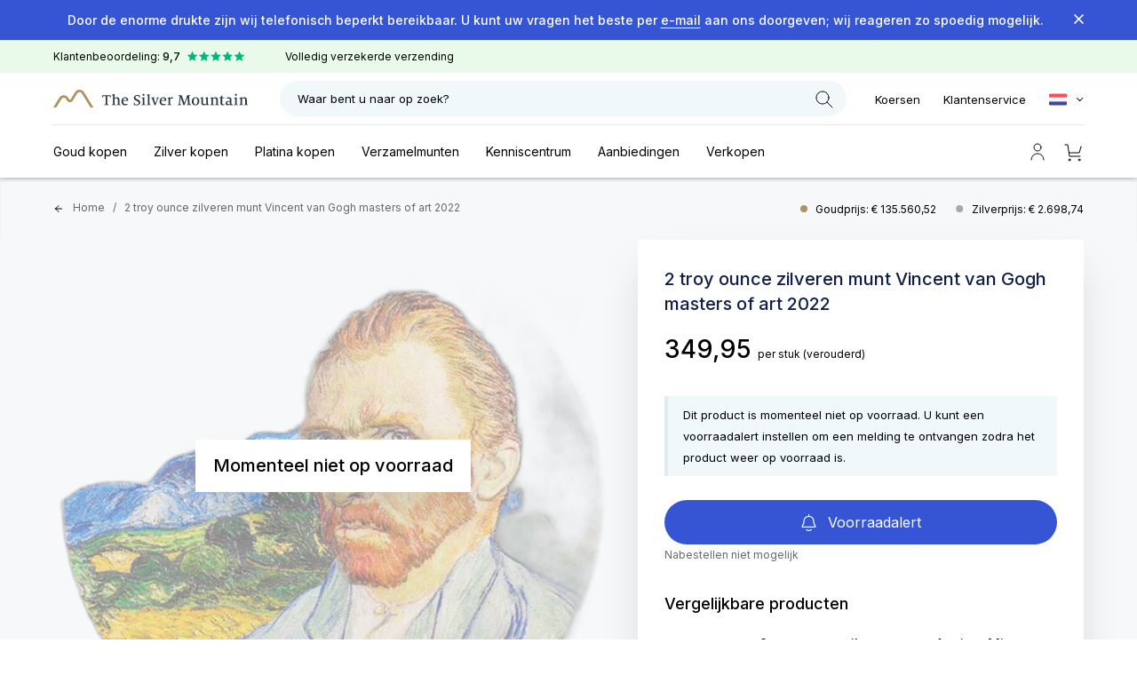

--- FILE ---
content_type: text/html; charset=utf-8
request_url: https://www.thesilvermountain.nl/2-troy-ounce-zilveren-munt-vincent-van-gogh-masters-of-art-2022
body_size: 46993
content:
<!doctype html>
<html lang="nl">
<head>
    <meta charset="utf-8">
    <meta name="viewport" content="width=device-width, initial-scale=1, maximum-scale=1">
    <meta name="csrf-token" content="rzJ6Y4f4VDMnjR1IexYc2Rz5MOaWo8UVEWym6cBJ">
            <meta name="title" lang="nl" content="2 troy ounce zilveren munt Vincent van Gogh masters of art 2022">
                <meta name="description" lang="nl" content="Dit is de eerste munt van een nieuwe serie, namelijk de Meesters van de Kunst.">
        <link rel="canonical" href="https://www.thesilvermountain.nl/2-troy-ounce-zilveren-munt-vincent-van-gogh-masters-of-art-2022"/>
    
    <title>2 troy ounce zilveren munt Vincent van Gogh masters of art 2022</title>

    
    
            
                    <link rel="preload" fetchpriority="high" as="image" href="https://www.thesilvermountain.nl/storage/8869/conversions/2-troy-ounce-zilveren-munt-Vincent-van-Gogh-masters-of-art-2022-original_webp.webp" type="image/webp" />
            
    <link rel="preconnect" href="https://fonts.googleapis.com" crossorigin>
    <link rel="preconnect" href="https://fonts.gstatic.com" crossorigin>
    <link href="https://fonts.googleapis.com/css2?family=Inter:wght@100..900&display=swap" rel="stylesheet" media="print" onload="this.media='all'">
    <noscript><link href="https://fonts.googleapis.com/css2?family=Inter:wght@100..900&display=swap" rel="stylesheet"></noscript>
    <link rel="apple-touch-icon" sizes="180x180" href="/img/favicon/apple-touch-icon.png">
    <link rel="icon" type="image/png" sizes="32x32" href="/img/favicon/favicon-32x32.png">
    <link rel="icon" type="image/png" sizes="16x16" href="/img/favicon/favicon-16x16.png">
    <link rel="manifest" href="/img/favicon/site.webmanifest">
    <link rel="mask-icon" href="/img/favicon/safari-pinned-tab.svg" color="#5bbad5">
    <meta name="msapplication-TileColor" content="#da532c">
    <meta name="theme-color" content="#ffffff">

    <link rel="preload" as="style" href="https://www.thesilvermountain.nl/build/assets/app-DItAK5vG.css" /><link rel="preload" as="style" href="https://www.thesilvermountain.nl/build/assets/app-DV8PrLMj.css" /><link rel="modulepreload" href="https://www.thesilvermountain.nl/build/assets/app-BgnyaQxh.js" /><link rel="stylesheet" href="https://www.thesilvermountain.nl/build/assets/app-DItAK5vG.css" data-navigate-track="reload" /><link rel="stylesheet" href="https://www.thesilvermountain.nl/build/assets/app-DV8PrLMj.css" data-navigate-track="reload" /><script type="module" src="https://www.thesilvermountain.nl/build/assets/app-BgnyaQxh.js" data-navigate-track="reload"></script>
            <script>
            window.growthbook_config = window.growthbook_config || {};
            window.growthbook_config.attributes = {"is_logged_in":false,"deviceType":"robot","deviceName":"Macintosh","platform":"OS X","browser":"Chrome"}        </script>

        <script async data-api-host="https://api.growthbook.thesilvermountain.nl" data-client-key="sdk-rxmhpDcLMcfNmy" src="https://cdn.jsdelivr.net/npm/@growthbook/growthbook/dist/bundles/auto.min.js"></script>
    
                        <meta name="robots" content="index,follow"/>
        
            <script>
                (function (w, d, s, r, n) {
                    w.TrustpilotObject = n;
                    w[n] = w[n] || function () {
                        (w[n].q = w[n].q || []).push(arguments)
                    };
                    a = d.createElement(s);
                    a.async = 1;
                    a.src = r;
                    a.type = 'text/java' + s;
                    f = d.getElementsByTagName(s)[0];
                    f.parentNode.insertBefore(a, f)
                })(window, document, 'script', 'https://invitejs.trustpilot.com/tp.min.js', 'tp');
                tp('register', 'hqtw8NEcjIvt8ggR');
            </script>


            <!-- Google Tag Manager -->
            <script> ! function() {
                    "use strict";

                    function l(e) {
                        for (var t = e, r = 0, n = document.cookie.split(";"); r < n.length; r++) {
                            var o = n[r].split("=");
                            if (o[0].trim() === t) return o[1]
                        }
                    }

                    function s(e) {
                        return localStorage.getItem(e)
                    }

                    function u(e) {
                        return window[e]
                    }

                    function A(e, t) {
                        e = document.querySelector(e);
                        return t ? null == e ? void 0 : e.getAttribute(t) : null == e ? void 0 : e.textContent
                    }
                    var e = window,
                        t = document,
                        r = "script",
                        n = "dataLayer",
                        o = "https://tsm.thesilvermountain.nl",
                        a = "https://load.tsm.thesilvermountain.nl",
                        i = "awhluyyoqd",
                        c = "a03=aWQ9R1RNLU5YSDJDVjk%3D&apiKey=31f3da89",
                        g = "stapeUserId",
                        v = "",
                        E = "",
                        d = !1;
                    try {
                        var d = !!g && (m = navigator.userAgent, !!(m = new RegExp("Version/([0-9._]+)(.*Mobile)?.*Safari.*").exec(m))) && 16.4 <= parseFloat(m[1]),
                            f = "stapeUserId" === g,
                            I = d && !f ? function(e, t, r) {
                                void 0 === t && (t = "");
                                var n = {
                                        cookie: l,
                                        localStorage: s,
                                        jsVariable: u,
                                        cssSelector: A
                                    },
                                    t = Array.isArray(t) ? t : [t];
                                if (e && n[e])
                                    for (var o = n[e], a = 0, i = t; a < i.length; a++) {
                                        var c = i[a],
                                            c = r ? o(c, r) : o(c);
                                        if (c) return c
                                    } else console.warn("invalid uid source", e)
                            }(g, v, E) : void 0;
                        d = d && (!!I || f)
                    } catch (e) {
                        console.error(e)
                    }
                    var m = e,
                        g = (m[n] = m[n] || [], m[n].push({
                            "gtm.start": (new Date).getTime(),
                            event: "gtm.js"
                        }), t.getElementsByTagName(r)[0]),
                        v = I ? "&bi=" + encodeURIComponent(I) : "",
                        E = t.createElement(r),
                        f = (d && (i = 8 < i.length ? i.replace(/([a-z]{8}$)/, "kp$1") : "kp" + i), !d && a ? a : o);
                    E.async = !0, E.src = f + "/" + i + ".js?" + c + v, null != (e = g.parentNode) && e.insertBefore(E, g)
                }(); </script>


            <!-- End Google Tag Manager -->
    
    
                <script>
        dataLayer.push({ecommerce: null});  // Clear the previous ecommerce object.
        dataLayer.push({
            event: "view_item",
            ecommerce: {
                currency: "EUR",
                value: 349.95,
                items: [
                    {
                        item_id: "90e1357833654983612fb05e3ec9148c",
                        item_name: "2 troy ounce zilveren munt Vincent van Gogh masters of art 2022",
                        index: 0,
                        price: 349.95,
                        quantity: 1
                    }
                ]
            }
        });
    </script>
    
    <style>
        [x-cloak] {
            display: none !important;
        }
    </style>


    
    
    
                        <link rel="alternate" hreflang="nl" href="https://www.thesilvermountain.nl/2-troy-ounce-zilveren-munt-vincent-van-gogh-masters-of-art-2022"/>
                    <link rel="alternate" hreflang="en" href="https://www.thesilvermountain.nl/en/2-troy-ounce-silver-coin-vincent-van-gogh-masters-of-art-2022"/>
        
        <link rel="alternate" hreflang="x-default" href="https://www.thesilvermountain.nl/2-troy-ounce-zilveren-munt-vincent-van-gogh-masters-of-art-2022"/>
    <!-- Livewire Styles --><style >[wire\:loading][wire\:loading], [wire\:loading\.delay][wire\:loading\.delay], [wire\:loading\.inline-block][wire\:loading\.inline-block], [wire\:loading\.inline][wire\:loading\.inline], [wire\:loading\.block][wire\:loading\.block], [wire\:loading\.flex][wire\:loading\.flex], [wire\:loading\.table][wire\:loading\.table], [wire\:loading\.grid][wire\:loading\.grid], [wire\:loading\.inline-flex][wire\:loading\.inline-flex] {display: none;}[wire\:loading\.delay\.none][wire\:loading\.delay\.none], [wire\:loading\.delay\.shortest][wire\:loading\.delay\.shortest], [wire\:loading\.delay\.shorter][wire\:loading\.delay\.shorter], [wire\:loading\.delay\.short][wire\:loading\.delay\.short], [wire\:loading\.delay\.default][wire\:loading\.delay\.default], [wire\:loading\.delay\.long][wire\:loading\.delay\.long], [wire\:loading\.delay\.longer][wire\:loading\.delay\.longer], [wire\:loading\.delay\.longest][wire\:loading\.delay\.longest] {display: none;}[wire\:offline][wire\:offline] {display: none;}[wire\:dirty]:not(textarea):not(input):not(select) {display: none;}:root {--livewire-progress-bar-color: #2299dd;}[x-cloak] {display: none !important;}[wire\:cloak] {display: none !important;}dialog#livewire-error::backdrop {background-color: rgba(0, 0, 0, .6);}</style>
</head>

<body class="relative mx-auto" x-data="body()">

        <!-- Google Tag Manager (noscript) -->
        <noscript><iframe src="https://load.tsm.thesilvermountain.nl/ns.html?id=GTM-NXH2CV9" height="0" width="0" style="display:none;visibility:hidden"></iframe></noscript>
    <!-- End Google Tag Manager (noscript) -->

<div id="app" class="relative ">

    
    <div wire:snapshot="{&quot;data&quot;:{&quot;view&quot;:null,&quot;extraData&quot;:[[],{&quot;s&quot;:&quot;arr&quot;}],&quot;width&quot;:&quot;sidebar-medium&quot;},&quot;memo&quot;:{&quot;id&quot;:&quot;Mw3qCnH9PiScLpMmzpoo&quot;,&quot;name&quot;:&quot;sidebar&quot;,&quot;path&quot;:&quot;2-troy-ounce-zilveren-munt-vincent-van-gogh-masters-of-art-2022&quot;,&quot;method&quot;:&quot;GET&quot;,&quot;release&quot;:&quot;a-a-a&quot;,&quot;children&quot;:[],&quot;scripts&quot;:[],&quot;assets&quot;:[],&quot;errors&quot;:[],&quot;locale&quot;:&quot;nl&quot;},&quot;checksum&quot;:&quot;cefc2a162a326e3d71955c5c2fe67ae5925e473260682966ce9aa4063b2cdd1c&quot;}" wire:effects="{&quot;listeners&quot;:[&quot;toggle-sidebar&quot;]}" wire:id="Mw3qCnH9PiScLpMmzpoo" class="sidebar-info top-0  sidebar-medium" x-bind:class="[rightSidebarOpen && 'is_open']" x-cloak x-on:click.outside="body().closeRightSidebar();">
    <div wire:loading.remove class="w-full">
        <div wire:key="tmp-">
            <!--[if BLOCK]><![endif]--><!--[if ENDBLOCK]><![endif]-->        </div>
    </div>
</div>

    
        
        <div class="notification_bar z-30" style="background-color: #3555D4">
        <div
            class="container-width h-[38px] leading-[38px] lg:h-[45px] lg:leading-[45px] text-[13px] lg:text-[14px] font-[500] text-white text-left sm:text-center">

            <div class="relative pr-[24px] sm:pr-[30px]">
                
                <span class="hidden sm:inline-block items-center">
                    <p>Door de enorme drukte zijn wij telefonisch beperkt bereikbaar. U kunt uw vragen het beste per <a href="mailto:info@thesilvermountain.nl">e-mail</a> aan ons doorgeven; wij reageren zo spoedig mogelijk.</p>
                </span>

                <span class="sm:hidden items-center">
                    <p>Telefonisch beperkt bereikbaar; vragen per <a href="mailto:info@thesilvermountain.nl">e-mail</a><a href="mailto:info@inkoopedelmetaal.nl"></a>.</p>
                </span>

                <img src="/img/close-notification-bar.svg" onclick="hideBar()" alt="Close" class="absolute cursor-pointer right-[0px] lg:top-[16px] top-[14px]">
            </div>


        </div>
    </div>

    <script>
        function hideBar() {
            document.cookie = "hide-notification-bar=b3700aaa017c61b95f5e775fa2fef040;expires=Saturday, 23-Jan-2027 05:32:38 CET;path=/";

            document.querySelector('.notification_bar').style.display = 'none';
        }
    </script>


        <div class="topbar z-30 relative bg-[#EAFAEA]">
    <div class="container-width grid grid-cols-2 lg:grid-cols-3 h-[33px] leading-[33px] lg:h-[37px] lg:leading-[37px] text-[10px] sm:text-[12px]">
        <div class="lg:col-span-2">
            <ul class="m-0 p-0">
                <li class="inline-block mr-[43px]">Klantenbeoordeling: <strong>9,7</strong>
                    <svg class="hidden sm:inline mt-[-3px] ml-[5px]" width="64" height="11" viewBox="0 0 64 11" fill="none" xmlns="http://www.w3.org/2000/svg">
                        <path d="M5.09125 0.571863C5.23655 0.245887 5.30921 0.0828996 5.41037 0.0327028C5.49825 -0.0109009 5.60146 -0.0109009 5.68934 0.0327028C5.7905 0.0828996 5.86315 0.245888 6.00846 0.571864L7.16583 3.16832C7.20878 3.26468 7.23026 3.31287 7.2635 3.34977C7.29291 3.38242 7.32884 3.40853 7.36898 3.42641C7.41435 3.44661 7.46681 3.45215 7.57173 3.46322L10.3988 3.7616C10.7537 3.79906 10.9311 3.81779 11.0101 3.89849C11.0788 3.96859 11.1107 4.06676 11.0963 4.16381C11.0799 4.27553 10.9473 4.39499 10.6822 4.63392L8.57046 6.53699C8.49208 6.60762 8.45289 6.64294 8.42807 6.68595C8.40611 6.72401 8.39238 6.76625 8.38778 6.80995C8.38258 6.85934 8.39353 6.91095 8.41542 7.01416L9.00524 9.79502C9.07929 10.1441 9.11632 10.3187 9.06398 10.4188C9.01852 10.5057 8.93501 10.5664 8.83829 10.5828C8.72694 10.6016 8.57236 10.5125 8.2632 10.3341L5.80072 8.91385C5.70932 8.86114 5.66362 8.83478 5.61505 8.82446C5.57206 8.81534 5.52764 8.81534 5.48466 8.82446C5.43608 8.83478 5.39039 8.86114 5.29899 8.91385L2.8365 10.3341C2.52734 10.5125 2.37277 10.6016 2.26142 10.5828C2.16469 10.5664 2.08119 10.5057 2.03573 10.4188C1.98339 10.3187 2.02041 10.1441 2.09446 9.79502L2.68429 7.01416C2.70618 6.91095 2.71713 6.85934 2.71193 6.80995C2.70733 6.76625 2.6936 6.72401 2.67164 6.68595C2.64681 6.64294 2.60762 6.60762 2.52925 6.53699L0.41752 4.63392C0.1524 4.39499 0.0198399 4.27553 0.00336161 4.16381C-0.0109524 4.06676 0.020942 3.96859 0.0895674 3.89849C0.168569 3.81779 0.346031 3.79906 0.700954 3.7616L3.52798 3.46322C3.6329 3.45215 3.68536 3.44661 3.73073 3.42641C3.77086 3.40853 3.8068 3.38242 3.83621 3.34977C3.86945 3.31287 3.89092 3.26469 3.93388 3.16832L5.09125 0.571863Z" fill="#00B67A"/>
                        <path d="M18.31 0.571863C18.4553 0.245887 18.528 0.0828996 18.6291 0.0327028C18.717 -0.0109009 18.8202 -0.0109009 18.9081 0.0327028C19.0093 0.0828996 19.0819 0.245888 19.2272 0.571864L20.3846 3.16832C20.4275 3.26468 20.449 3.31287 20.4822 3.34977C20.5117 3.38242 20.5476 3.40853 20.5877 3.42641C20.6331 3.44661 20.6856 3.45215 20.7905 3.46322L23.6175 3.7616C23.9724 3.79906 24.1499 3.81779 24.2289 3.89849C24.2975 3.96859 24.3294 4.06676 24.3151 4.16381C24.2986 4.27553 24.1661 4.39499 23.9009 4.63392L21.7892 6.53699C21.7108 6.60762 21.6716 6.64294 21.6468 6.68595C21.6249 6.72401 21.6111 6.76625 21.6065 6.80995C21.6013 6.85934 21.6123 6.91095 21.6342 7.01416L22.224 9.79502C22.298 10.1441 22.3351 10.3187 22.2827 10.4188C22.2373 10.5057 22.1538 10.5664 22.057 10.5828C21.9457 10.6016 21.7911 10.5125 21.482 10.3341L19.0195 8.91385C18.9281 8.86114 18.8824 8.83478 18.8338 8.82446C18.7908 8.81534 18.7464 8.81534 18.7034 8.82446C18.6548 8.83478 18.6091 8.86114 18.5177 8.91385L16.0553 10.3341C15.7461 10.5125 15.5915 10.6016 15.4802 10.5828C15.3834 10.5664 15.2999 10.5057 15.2545 10.4188C15.2021 10.3187 15.2392 10.1441 15.3132 9.79502L15.903 7.01416C15.9249 6.91095 15.9359 6.85934 15.9307 6.80995C15.9261 6.76625 15.9123 6.72401 15.8904 6.68595C15.8656 6.64294 15.8264 6.60762 15.748 6.53699L13.6363 4.63392C13.3711 4.39499 13.2386 4.27553 13.2221 4.16381C13.2078 4.06676 13.2397 3.96859 13.3083 3.89849C13.3873 3.81779 13.5648 3.79906 13.9197 3.7616L16.7467 3.46322C16.8516 3.45215 16.9041 3.44661 16.9495 3.42641C16.9896 3.40853 17.0256 3.38242 17.055 3.34977C17.0882 3.31287 17.1097 3.26469 17.1526 3.16832L18.31 0.571863Z" fill="#00B67A"/>
                        <path d="M31.5287 0.571863C31.6741 0.245887 31.7467 0.0828996 31.8479 0.0327028C31.9357 -0.0109009 32.039 -0.0109009 32.1268 0.0327028C32.228 0.0828996 32.3007 0.245888 32.446 0.571864L33.6033 3.16832C33.6463 3.26468 33.6678 3.31287 33.701 3.34977C33.7304 3.38242 33.7663 3.40853 33.8065 3.42641C33.8518 3.44661 33.9043 3.45215 34.0092 3.46322L36.8363 3.7616C37.1912 3.79906 37.3686 3.81779 37.4476 3.89849C37.5163 3.96859 37.5482 4.06676 37.5338 4.16381C37.5174 4.27553 37.3848 4.39499 37.1197 4.63392L35.008 6.53699C34.9296 6.60762 34.8904 6.64294 34.8656 6.68595C34.8436 6.72401 34.8299 6.76625 34.8253 6.80995C34.8201 6.85934 34.831 6.91095 34.8529 7.01416L35.4427 9.79502C35.5168 10.1441 35.5538 10.3187 35.5015 10.4188C35.456 10.5057 35.3725 10.5664 35.2758 10.5828C35.1644 10.6016 35.0099 10.5125 34.7007 10.3341L32.2382 8.91385C32.1468 8.86114 32.1011 8.83478 32.0525 8.82446C32.0096 8.81534 31.9651 8.81534 31.9222 8.82446C31.8736 8.83478 31.8279 8.86114 31.7365 8.91385L29.274 10.3341C28.9648 10.5125 28.8103 10.6016 28.6989 10.5828C28.6022 10.5664 28.5187 10.5057 28.4732 10.4188C28.4209 10.3187 28.4579 10.1441 28.532 9.79502L29.1218 7.01416C29.1437 6.91095 29.1546 6.85934 29.1494 6.80995C29.1448 6.76625 29.1311 6.72401 29.1091 6.68595C29.0843 6.64294 29.0451 6.60762 28.9667 6.53699L26.855 4.63392C26.5899 4.39499 26.4573 4.27553 26.4409 4.16381C26.4265 4.06676 26.4584 3.96859 26.5271 3.89849C26.6061 3.81779 26.7835 3.79906 27.1385 3.7616L29.9655 3.46322C30.0704 3.45215 30.1229 3.44661 30.1682 3.42641C30.2084 3.40853 30.2443 3.38242 30.2737 3.34977C30.3069 3.31287 30.3284 3.26469 30.3714 3.16832L31.5287 0.571863Z" fill="#00B67A"/>
                        <path d="M44.7436 0.571863C44.8889 0.245887 44.9615 0.0828996 45.0627 0.0327028C45.1506 -0.0109009 45.2538 -0.0109009 45.3417 0.0327028C45.4428 0.0828996 45.5155 0.245888 45.6608 0.571864L46.8182 3.16832C46.8611 3.26468 46.8826 3.31287 46.9158 3.34977C46.9452 3.38242 46.9812 3.40853 47.0213 3.42641C47.0667 3.44661 47.1192 3.45215 47.2241 3.46322L50.0511 3.7616C50.406 3.79906 50.5835 3.81779 50.6625 3.89849C50.7311 3.96859 50.763 4.06676 50.7487 4.16381C50.7322 4.27553 50.5997 4.39499 50.3345 4.63392L48.2228 6.53699C48.1444 6.60762 48.1052 6.64294 48.0804 6.68595C48.0585 6.72401 48.0447 6.76625 48.0401 6.80995C48.0349 6.85934 48.0459 6.91095 48.0678 7.01416L48.6576 9.79502C48.7316 10.1441 48.7687 10.3187 48.7163 10.4188C48.6709 10.5057 48.5874 10.5664 48.4906 10.5828C48.3793 10.6016 48.2247 10.5125 47.9155 10.3341L45.4531 8.91385C45.3617 8.86114 45.316 8.83478 45.2674 8.82446C45.2244 8.81534 45.18 8.81534 45.137 8.82446C45.0884 8.83478 45.0427 8.86114 44.9513 8.91385L42.4888 10.3341C42.1797 10.5125 42.0251 10.6016 41.9138 10.5828C41.817 10.5664 41.7335 10.5057 41.6881 10.4188C41.6357 10.3187 41.6728 10.1441 41.7468 9.79502L42.3366 7.01416C42.3585 6.91095 42.3695 6.85934 42.3643 6.80995C42.3597 6.76625 42.3459 6.72401 42.324 6.68595C42.2992 6.64294 42.26 6.60762 42.1816 6.53699L40.0699 4.63392C39.8047 4.39499 39.6722 4.27553 39.6557 4.16381C39.6414 4.06676 39.6733 3.96859 39.7419 3.89849C39.8209 3.81779 39.9984 3.79906 40.3533 3.7616L43.1803 3.46322C43.2852 3.45215 43.3377 3.44661 43.3831 3.42641C43.4232 3.40853 43.4591 3.38242 43.4886 3.34977C43.5218 3.31287 43.5433 3.26469 43.5862 3.16832L44.7436 0.571863Z" fill="#00B67A"/>
                        <path d="M57.9623 0.571863C58.1076 0.245887 58.1803 0.0828996 58.2815 0.0327028C58.3693 -0.0109009 58.4726 -0.0109009 58.5604 0.0327028C58.6616 0.0828996 58.7342 0.245888 58.8796 0.571864L60.0369 3.16832C60.0799 3.26468 60.1014 3.31287 60.1346 3.34977C60.164 3.38242 60.1999 3.40853 60.2401 3.42641C60.2854 3.44661 60.3379 3.45215 60.4428 3.46322L63.2698 3.7616C63.6248 3.79906 63.8022 3.81779 63.8812 3.89849C63.9499 3.96859 63.9818 4.06676 63.9674 4.16381C63.951 4.27553 63.8184 4.39499 63.5533 4.63392L61.4416 6.53699C61.3632 6.60762 61.324 6.64294 61.2992 6.68595C61.2772 6.72401 61.2635 6.76625 61.2589 6.80995C61.2537 6.85934 61.2646 6.91095 61.2865 7.01416L61.8763 9.79502C61.9504 10.1441 61.9874 10.3187 61.9351 10.4188C61.8896 10.5057 61.8061 10.5664 61.7094 10.5828C61.598 10.6016 61.4435 10.5125 61.1343 10.3341L58.6718 8.91385C58.5804 8.86114 58.5347 8.83478 58.4861 8.82446C58.4432 8.81534 58.3987 8.81534 58.3558 8.82446C58.3072 8.83478 58.2615 8.86114 58.1701 8.91385L55.7076 10.3341C55.3984 10.5125 55.2439 10.6016 55.1325 10.5828C55.0358 10.5664 54.9523 10.5057 54.9068 10.4188C54.8545 10.3187 54.8915 10.1441 54.9656 9.79502L55.5554 7.01416C55.5773 6.91095 55.5882 6.85934 55.583 6.80995C55.5784 6.76625 55.5647 6.72401 55.5427 6.68595C55.5179 6.64294 55.4787 6.60762 55.4003 6.53699L53.2886 4.63392C53.0235 4.39499 52.8909 4.27553 52.8745 4.16381C52.8601 4.06676 52.892 3.96859 52.9607 3.89849C53.0397 3.81779 53.2171 3.79906 53.572 3.7616L56.3991 3.46322C56.504 3.45215 56.5565 3.44661 56.6018 3.42641C56.642 3.40853 56.6779 3.38242 56.7073 3.34977C56.7405 3.31287 56.762 3.26469 56.805 3.16832L57.9623 0.571863Z" fill="#00B67A"/>
                    </svg>
                </li>
                <li class="hidden xl:inline-block mr-[43px]">Volledig verzekerde verzending</li>
                <li class="hidden xl:inline-block mr-[43px]"><strong>Terugkoopgarantie</strong> op al het edelmetaal</li>
            </ul>
        </div>
        <div class="text-right">
                    </div>
    </div>
</div>
    
        <header class="mx-auto sticky top-0 bg-white z-[30]">
    <div class="header_top border-b-[1px] border-b-[#dfdfdf] sm:border-b-0 container-width"
         x-data="{showSmallLogo: false}"
         @scroll.window="showSmallLogo = window.scrollY > 150 && window.innerWidth <= 768"
    >

        <svg x-on:click="toggleLeftSidebar()" class="min-[1207px]:hidden inline mt-[1px] mr-[13px] cursor-pointer" width="21" height="16" viewBox="0 0 21 16" fill="none" xmlns="http://www.w3.org/2000/svg">
            <path d="M20 1.65C20.359 1.65 20.65 1.35899 20.65 1C20.65 0.641015 20.359 0.35 20 0.35L20 1.65ZM20 0.35L4.94128e-08 0.349998L-4.94128e-08 1.65L20 1.65L20 0.35Z" fill="black"/>
            <path d="M20 8.65C20.359 8.65 20.65 8.35899 20.65 8C20.65 7.64101 20.359 7.35 20 7.35L20 8.65ZM20 7.35L4.94128e-08 7.35L-4.94128e-08 8.65L20 8.65L20 7.35Z" fill="black"/>
            <path d="M20 15.65C20.359 15.65 20.65 15.359 20.65 15C20.65 14.641 20.359 14.35 20 14.35L20 15.65ZM20 14.35L4.94128e-08 14.35L-4.94128e-08 15.65L20 15.65L20 14.35Z" fill="black"/>
        </svg>

        <a href="https://www.thesilvermountain.nl">
            <svg x-cloak x-show="showSmallLogo" x-cloak class="logo h-[20px] w-[175px] min-[1207px]:w-[220px]" viewBox="0 0 220 20" fill="none" xmlns="http://www.w3.org/2000/svg">
                <path
                    d="M3.30904 19.9993L9.01021 10.7608C9.24607 10.2432 9.63217 9.80321 10.1215 9.49431C10.6109 9.18542 11.1824 9.02092 11.7666 9.02092C12.3507 9.02092 12.9222 9.18542 13.4116 9.49431C13.9009 9.80321 14.2871 10.2432 14.5229 10.7608L15.3939 12.1727C15.7283 12.736 16.2101 13.204 16.7908 13.5295C17.3715 13.8549 18.0305 14.0262 18.7014 14.0262C19.3723 14.0262 20.0313 13.8549 20.612 13.5295C21.1927 13.204 21.6745 12.736 22.0088 12.1727L26.7559 4.50798C26.995 3.98376 27.3863 3.53811 27.8821 3.2253C28.3779 2.91248 28.9569 2.74596 29.5486 2.74596C30.1404 2.74596 30.7193 2.91248 31.2152 3.2253C31.711 3.53811 32.1023 3.98376 32.3414 4.50798L41.9075 19.9947H45.2166L34.7795 3.10064C34.2873 2.16732 33.5385 1.38383 32.6157 0.83668C31.6928 0.289528 30.6318 0 29.5498 0C28.4678 0 27.4068 0.289528 26.484 0.83668C25.5612 1.38383 24.8123 2.16732 24.3202 3.10064L19.5724 10.7623C19.4903 10.9176 19.3655 11.0479 19.2118 11.1388C19.0581 11.2298 18.8815 11.278 18.7014 11.278C18.5213 11.278 18.3447 11.2298 18.191 11.1388C18.0373 11.0479 17.9125 10.9176 17.8304 10.7623L16.9594 9.35037C16.4706 8.4235 15.7269 7.64546 14.8105 7.10209C13.894 6.55873 12.8403 6.27117 11.7658 6.27117C10.6912 6.27117 9.63756 6.55873 8.72108 7.10209C7.8046 7.64546 7.06093 8.4235 6.57216 9.35037L0 20L3.30904 19.9993Z"
                    fill="#AB9461"/>

            </svg>

            <svg class="logo h-[20px] w-[140px] min-[400px]:w-[175px] min-[1207px]:w-[220px]" viewBox="0 0 220 20" fill="none" xmlns="http://www.w3.org/2000/svg" x-show="!showSmallLogo">
                <path
                    d="M3.30904 19.9993L9.01021 10.7608C9.24607 10.2432 9.63217 9.80321 10.1215 9.49431C10.6109 9.18542 11.1824 9.02092 11.7666 9.02092C12.3507 9.02092 12.9222 9.18542 13.4116 9.49431C13.9009 9.80321 14.2871 10.2432 14.5229 10.7608L15.3939 12.1727C15.7283 12.736 16.2101 13.204 16.7908 13.5295C17.3715 13.8549 18.0305 14.0262 18.7014 14.0262C19.3723 14.0262 20.0313 13.8549 20.612 13.5295C21.1927 13.204 21.6745 12.736 22.0088 12.1727L26.7559 4.50798C26.995 3.98376 27.3863 3.53811 27.8821 3.2253C28.3779 2.91248 28.9569 2.74596 29.5486 2.74596C30.1404 2.74596 30.7193 2.91248 31.2152 3.2253C31.711 3.53811 32.1023 3.98376 32.3414 4.50798L41.9075 19.9947H45.2166L34.7795 3.10064C34.2873 2.16732 33.5385 1.38383 32.6157 0.83668C31.6928 0.289528 30.6318 0 29.5498 0C28.4678 0 27.4068 0.289528 26.484 0.83668C25.5612 1.38383 24.8123 2.16732 24.3202 3.10064L19.5724 10.7623C19.4903 10.9176 19.3655 11.0479 19.2118 11.1388C19.0581 11.2298 18.8815 11.278 18.7014 11.278C18.5213 11.278 18.3447 11.2298 18.191 11.1388C18.0373 11.0479 17.9125 10.9176 17.8304 10.7623L16.9594 9.35037C16.4706 8.4235 15.7269 7.64546 14.8105 7.10209C13.894 6.55873 12.8403 6.27117 11.7658 6.27117C10.6912 6.27117 9.63756 6.55873 8.72108 7.10209C7.8046 7.64546 7.06093 8.4235 6.57216 9.35037L0 20L3.30904 19.9993Z"
                    fill="#AB9461"/>
                <path d="M57.4081 16.7757L58.1295 16.6688C58.5982 16.5972 58.8865 16.3465 58.8865 15.2374V7.14724C58.3274 7.12916 57.6061 7.12916 57.1381 7.12916C56.2006 7.12916 55.9124 7.45145 55.8221 7.97024L55.678 8.7398H54.9392C54.9756 8.14947 55.0294 7.03954 55.0294 6.16309C56.2734 6.23462 58.5087 6.25271 59.8066 6.25271C61.1044 6.25271 63.3579 6.23462 64.6019 6.16309C64.6019 7.04033 64.6557 8.14947 64.6921 8.7398H63.9351L63.8092 7.97024C63.719 7.45145 63.4308 7.12916 62.4932 7.12916C62.0245 7.12916 61.3055 7.12916 60.7449 7.14724V15.2366C60.7449 16.3457 61.0149 16.5965 61.4836 16.668L62.205 16.7749V17.4037C61.7544 17.3856 60.6364 17.3495 59.8612 17.3495C59.0322 17.3495 57.8602 17.3856 57.4065 17.4037L57.4081 16.7757Z" fill="#2E3843"/>
                <path d="M66.0237 16.8082L66.5827 16.7186C66.9968 16.647 67.1956 16.5213 67.1956 15.3225V7.52013C67.1956 6.64368 67.1418 6.4283 66.0237 6.19562V5.65871C67.0448 5.42128 68.0453 5.10406 69.016 4.70996V9.61338C69.732 8.92516 70.6716 8.51273 71.6662 8.45003C73.7575 8.45003 74.4788 9.68492 74.4788 11.4921V15.3218C74.4788 16.5386 74.695 16.6463 75.0917 16.7178L75.6689 16.8074V17.3977C75.2184 17.3797 74.2088 17.3435 73.5239 17.3435C72.8207 17.3435 71.9735 17.3797 71.5229 17.3977V16.8074L72.0638 16.7178C72.4597 16.6463 72.6584 16.5205 72.6584 15.3218V11.7248C72.6584 10.4364 72.2799 9.70223 70.9101 9.70223C70.2333 9.73809 69.579 9.95541 69.0168 10.3311V15.3241C69.0168 16.5032 69.2148 16.6486 69.6297 16.7201L70.1705 16.8098V17.4001C69.72 17.382 68.8006 17.3459 68.0793 17.3459C67.3223 17.3459 66.475 17.382 66.0205 17.4001L66.0237 16.8082Z" fill="#2E3843"/>
                <path d="M76.6951 13.1949C76.6951 10.3847 78.4616 8.45258 80.8775 8.45258C81.3395 8.42382 81.8023 8.49391 82.2347 8.65806C82.667 8.82222 83.0589 9.0766 83.3837 9.40406C83.7084 9.73153 83.9586 10.1244 84.1172 10.5561C84.2758 10.9879 84.3391 11.4484 84.3029 11.9065C84.3088 12.1338 84.2966 12.3611 84.2665 12.5864H78.6239C78.6089 12.735 78.6028 12.8844 78.6057 13.0337C78.6057 14.877 79.5971 16.3265 81.4904 16.3265C82.2873 16.3505 83.0785 16.1847 83.7977 15.8431L83.8698 16.3619C83.5046 16.7838 83.0462 17.1163 82.5304 17.3336C82.0145 17.551 81.4551 17.6472 80.8957 17.6149C78.209 17.6157 76.6951 15.8974 76.6951 13.1949ZM82.0494 11.7627C82.3558 11.7627 82.4643 11.6196 82.4643 11.3696C82.4643 10.3674 81.9417 9.3652 80.788 9.3652C79.472 9.3652 78.8084 10.5639 78.6786 11.7634L82.0494 11.7627Z" fill="#2E3843"/>
                <path
                    d="M90.7353 17.165C90.7453 16.2686 90.7032 15.3723 90.6094 14.4807H91.4012C91.3852 14.7998 91.4405 15.1185 91.563 15.4141C91.6856 15.7096 91.8724 15.9746 92.1101 16.19C92.3478 16.4055 92.6305 16.5662 92.9381 16.6605C93.2456 16.7549 93.5704 16.7806 93.8891 16.7359C94.1664 16.7687 94.4476 16.742 94.7136 16.6577C94.9796 16.5733 95.2243 16.4332 95.4311 16.2469C95.6379 16.0606 95.802 15.8324 95.9124 15.5777C96.0227 15.3231 96.0766 15.0479 96.0706 14.7707C96.0706 12.1398 90.7163 13.0524 90.7163 9.11579C90.7163 7.29056 92.3752 6.01953 94.4838 6.01953C95.5192 6.0315 96.5467 6.20032 97.5307 6.52022C97.5162 7.35026 97.5463 8.18047 97.621 9.00731H96.8292C96.8356 8.71189 96.778 8.41857 96.6604 8.14713C96.5428 7.87569 96.3678 7.63247 96.1473 7.43395C95.9269 7.23542 95.666 7.08617 95.3824 6.99635C95.0988 6.90652 94.7991 6.87819 94.5036 6.91325C94.2565 6.88519 94.0063 6.90833 93.7688 6.98119C93.5312 7.05405 93.3113 7.17505 93.1233 7.33655C92.9352 7.49805 92.783 7.69652 92.6761 7.91943C92.5693 8.14234 92.5102 8.38487 92.5026 8.6316C92.5026 11.2798 97.8934 10.7076 97.8934 14.2511C97.8934 16.2556 96.1087 17.6516 93.8733 17.6516C92.8109 17.6214 91.7565 17.4579 90.7353 17.165Z"
                    fill="#2E3843"/>
                <path
                    d="M99.3472 16.8107L100.122 16.7211C100.537 16.6676 100.735 16.5238 100.735 15.3251V11.0662C100.735 10.1898 100.681 9.97438 99.5633 9.74171V9.20484C100.576 8.98138 101.575 8.70056 102.556 8.36376V15.3251C102.556 16.5041 102.754 16.6669 103.168 16.7211L103.802 16.8107V17.4019C103.351 17.3838 102.324 17.3484 101.585 17.3484C100.846 17.3484 99.8 17.3846 99.3495 17.4019L99.3472 16.8107ZM100.376 5.69742C100.379 5.40089 100.5 5.11752 100.713 4.90954C100.926 4.70156 101.213 4.58598 101.512 4.58828C101.661 4.58434 101.81 4.61015 101.949 4.66414C102.088 4.71812 102.215 4.79921 102.322 4.90263C102.429 5.00605 102.514 5.12967 102.572 5.26625C102.63 5.40283 102.66 5.54956 102.66 5.6978C102.66 5.84605 102.63 5.99283 102.572 6.12941C102.514 6.26599 102.429 6.38961 102.322 6.49303C102.215 6.59645 102.088 6.67754 101.949 6.73152C101.81 6.78551 101.661 6.81127 101.512 6.80733C101.364 6.80899 101.216 6.78155 101.079 6.72658C100.941 6.67161 100.816 6.59022 100.71 6.48703C100.604 6.38384 100.519 6.26091 100.461 6.12528C100.403 5.98965 100.373 5.84398 100.372 5.69665L100.376 5.69742Z"
                    fill="#2E3843"/>
                <path d="M105.297 16.8082L105.93 16.7186C106.345 16.6651 106.543 16.5213 106.543 15.3225V7.52013C106.543 6.64368 106.489 6.4283 105.371 6.19562V5.65871C106.392 5.42132 107.393 5.10409 108.364 4.70996V15.3218C108.364 16.5008 108.562 16.6643 108.977 16.7178L109.61 16.8074V17.3977C109.159 17.3797 108.168 17.3435 107.428 17.3435C106.672 17.3435 105.752 17.3797 105.302 17.3977L105.297 16.8082Z" fill="#2E3843"/>
                <path d="M111.22 10.1344C111.171 9.89794 111.046 9.68394 110.863 9.52529C110.68 9.36664 110.449 9.27213 110.207 9.25633V8.66602C110.747 8.68409 111.469 8.70214 112.028 8.70214C112.587 8.70214 113.668 8.68409 114.209 8.66602V9.25633L113.885 9.2925C113.434 9.34595 113.145 9.48901 113.145 9.92134C113.173 10.2169 113.246 10.5065 113.361 10.7805L115.019 15.3443L116.66 10.8701C116.776 10.564 116.856 10.2456 116.898 9.92134C116.898 9.42062 116.537 9.31292 116.141 9.27677L115.852 9.25868V8.66837C116.303 8.68645 116.826 8.70449 117.457 8.70449C118.034 8.70449 118.628 8.68645 119.079 8.66837V9.25633C118.232 9.32786 118.034 9.75784 117.654 10.7239L115.022 17.5068H114.012L111.22 10.1344Z" fill="#2E3843"/>
                <path d="M119.61 13.1949C119.61 10.3847 121.377 8.45258 123.793 8.45258C124.255 8.42382 124.718 8.49391 125.15 8.65806C125.582 8.82222 125.974 9.0766 126.299 9.40406C126.624 9.73153 126.874 10.1244 127.032 10.5561C127.191 10.9879 127.254 11.4484 127.218 11.9065C127.224 12.1338 127.212 12.3611 127.182 12.5864H121.539C121.524 12.735 121.518 12.8844 121.521 13.0337C121.521 14.877 122.512 16.3265 124.406 16.3265C125.203 16.3505 125.994 16.1847 126.713 15.8431L126.785 16.3619C126.42 16.7839 125.961 17.1165 125.445 17.3338C124.929 17.5512 124.37 17.6473 123.81 17.6149C121.124 17.6157 119.61 15.8974 119.61 13.1949ZM124.964 11.7627C125.27 11.7627 125.379 11.6196 125.379 11.3696C125.379 10.3674 124.856 9.3652 123.702 9.3652C122.386 9.3652 121.723 10.5639 121.593 11.7634L124.964 11.7627Z" fill="#2E3843"/>
                <path d="M128.541 16.8101L129.135 16.7205C129.55 16.6489 129.748 16.5232 129.748 15.3244V11.0648C129.748 10.1875 129.694 9.97293 128.576 9.74026V9.20339C129.591 8.98824 130.591 8.70727 131.569 8.3623V9.79375C131.828 9.41341 132.17 9.09543 132.569 8.86314C132.968 8.63084 133.415 8.4901 133.876 8.45116C134.156 8.45455 134.434 8.49067 134.705 8.55882L134.467 10.1514C134.132 10.008 133.77 9.93491 133.404 9.93677C132.739 9.94288 132.093 10.1636 131.565 10.5657V15.326C131.565 16.5051 131.763 16.6686 132.178 16.722L133.007 16.8117V17.402C132.557 17.3839 131.331 17.3304 130.592 17.3304C129.852 17.3304 128.987 17.3839 128.533 17.402L128.541 16.8101Z" fill="#2E3843"/>
                <path
                    d="M139.952 16.7748L140.546 16.6672C141.105 16.5776 141.484 16.2561 141.592 15.2177L142.226 8.48901C142.244 8.3318 142.244 8.11329 142.244 8.0056C142.244 7.30757 141.974 7.03952 141.487 6.96799L140.802 6.86028V6.23145C141.253 6.24952 141.902 6.24953 142.515 6.24953C142.929 6.24953 143.921 6.24952 144.462 6.23145L147.653 14.9111L150.754 6.23145C151.295 6.24952 152.249 6.24953 152.664 6.24953C153.277 6.24953 153.89 6.24952 154.341 6.23145V6.86028L153.674 6.96799C153.187 7.03952 152.917 7.30836 152.917 8.0056C152.917 8.11329 152.917 8.32787 152.934 8.48901L153.458 15.2719C153.53 16.2741 153.872 16.5783 154.359 16.6679L154.918 16.7756V17.4045C154.467 17.3864 153.493 17.351 152.719 17.351C151.89 17.351 150.7 17.3872 150.249 17.4045V16.7756L150.934 16.6679C151.04 16.6626 151.144 16.6357 151.238 16.5887C151.333 16.5418 151.417 16.4759 151.484 16.3952C151.552 16.3145 151.602 16.2207 151.632 16.1197C151.661 16.0188 151.669 15.9129 151.656 15.8088C151.656 15.6838 151.637 15.4503 151.619 15.29L151.006 8.41825L147.726 17.4021H146.554L143.255 8.48978L142.622 15.2365C142.604 15.433 142.604 15.6123 142.604 15.738C142.604 16.3111 142.82 16.6687 143.289 16.7222L143.923 16.7756V17.4045C143.472 17.3864 142.571 17.351 141.778 17.351C140.967 17.351 140.408 17.3872 139.956 17.4045L139.952 16.7748Z"
                    fill="#2E3843"/>
                <path d="M155.893 13.1048C155.893 10.492 157.588 8.45215 160.201 8.45215C162.906 8.45215 164.42 10.2601 164.42 12.9618C164.42 15.5927 162.726 17.6145 160.075 17.6145C157.352 17.6152 155.893 15.8435 155.893 13.1048ZM162.455 13.1402C162.455 10.8677 161.698 9.31051 160.129 9.31051C158.688 9.31051 157.894 10.7419 157.894 12.9437C157.894 15.2877 158.723 16.7372 160.183 16.7372C161.716 16.738 162.455 15.3058 162.455 13.141V13.1402Z" fill="#2E3843"/>
                <path d="M172.126 16.4508C171.418 17.1387 170.484 17.5514 169.494 17.6142C167.403 17.6142 166.664 16.4155 166.664 14.5895V10.8163C166.664 9.9391 166.611 9.72451 165.511 9.49183V8.95497C166.466 8.79776 167.49 8.61541 168.486 8.36466V14.3575C168.486 15.6459 168.828 16.3439 170.198 16.3439C170.884 16.3141 171.55 16.1042 172.127 15.7355V10.814C172.127 9.93675 172.073 9.72216 170.955 9.48948V8.95262C171.962 8.80591 172.961 8.60891 173.948 8.3623V15.1436C173.948 16.0201 174.002 16.307 175.101 16.5396V17.0766C174.098 17.1905 173.103 17.3759 172.126 17.6315V16.4508Z" fill="#2E3843"/>
                <path d="M176.776 16.8101L177.372 16.7205C177.786 16.6489 177.984 16.5232 177.984 15.3244V11.0648C177.984 10.1875 177.93 9.97293 176.813 9.74026V9.20339C177.828 8.98829 178.828 8.70732 179.806 8.3623V9.61528C180.515 8.92749 181.448 8.51476 182.438 8.45193C184.529 8.45193 185.25 9.65068 185.25 11.4586V15.3244C185.25 16.5412 185.466 16.6489 185.863 16.7205L186.422 16.8101V17.4004C185.972 17.3823 184.98 17.347 184.295 17.347C183.591 17.347 182.744 17.3831 182.294 17.4004V16.8101L182.834 16.7205C183.23 16.6489 183.429 16.5232 183.429 15.3244V11.6913C183.429 10.421 183.104 9.7049 181.735 9.7049C181.047 9.74111 180.381 9.95812 179.806 10.3337V15.3268C179.806 16.5059 180.004 16.6513 180.419 16.7228L180.959 16.8124V17.4028C180.509 17.3847 179.571 17.3494 178.832 17.3494C178.092 17.3494 177.227 17.3855 176.773 17.4028L176.776 16.8101Z" fill="#2E3843"/>
                <path d="M188.305 15.4159V9.61799H187.205V8.93806C187.737 8.72568 188.213 8.39379 188.595 7.96844C188.976 7.54309 189.254 7.03581 189.405 6.48633H190.126V8.66924H192.704V9.61799H190.126V15.0418C190.126 16.0983 190.451 16.5094 191.37 16.5094C191.798 16.5036 192.222 16.4375 192.631 16.3129L192.686 16.7782C192.389 17.0653 192.036 17.2882 191.648 17.433C191.26 17.5778 190.846 17.6412 190.433 17.6193C188.864 17.6169 188.305 16.9008 188.305 15.4159Z" fill="#2E3843"/>
                <path
                    d="M193.965 15.3773C193.965 13.6417 195.515 12.6033 197.895 12.6033C198.111 12.6033 198.528 12.6033 198.76 12.6214V11.6553C198.76 10.3308 198.166 9.66895 196.813 9.66895C196.099 9.65724 195.393 9.81691 194.754 10.1343L194.646 9.54397C195.384 8.84404 196.366 8.45309 197.386 8.45215C199.513 8.45215 200.595 9.56128 200.595 11.3158C200.595 12.7118 200.523 14.0001 200.523 15.5031C200.523 16.3976 200.848 16.6303 201.875 16.6303V17.2026C201.397 17.4879 200.848 17.6309 200.291 17.6145C200.109 17.6397 199.924 17.6264 199.747 17.5753C199.571 17.5242 199.407 17.4366 199.268 17.3182C199.128 17.1997 199.015 17.0532 198.937 16.8883C198.858 16.7234 198.816 16.5438 198.813 16.3615H198.776C198.505 16.7522 198.141 17.0707 197.717 17.2892C197.293 17.5076 196.821 17.6194 196.343 17.6145C196.036 17.6344 195.728 17.5911 195.439 17.4874C195.149 17.3837 194.885 17.2217 194.662 17.0116C194.438 16.8016 194.261 16.548 194.141 16.2667C194.021 15.9855 193.961 15.6827 193.965 15.3773ZM198.706 15.6816C198.706 15.0731 198.724 13.8917 198.742 13.4805C198.58 13.4625 198.31 13.4625 198.129 13.4625C196.546 13.4625 195.75 14.0709 195.75 15.0912C195.741 15.2643 195.768 15.4375 195.831 15.5992C195.895 15.7609 195.992 15.9074 196.116 16.0291C196.24 16.1509 196.389 16.2451 196.553 16.3055C196.717 16.3659 196.892 16.3912 197.066 16.3796C197.373 16.3845 197.678 16.325 197.961 16.2048C198.244 16.0847 198.498 15.9066 198.706 15.6823V15.6816Z"
                    fill="#2E3843"/>
                <path
                    d="M203.34 16.8107L204.115 16.7211C204.53 16.6676 204.728 16.5238 204.728 15.3251V11.0662C204.728 10.1898 204.674 9.97438 203.556 9.74171V9.20484C204.569 8.98137 205.568 8.70055 206.548 8.36376V15.3251C206.548 16.5041 206.747 16.6669 207.161 16.7211L207.795 16.8107V17.4019C207.344 17.3838 206.316 17.3484 205.578 17.3484C204.839 17.3484 203.793 17.3846 203.342 17.4019L203.34 16.8107ZM204.369 5.69742C204.372 5.40089 204.493 5.11752 204.706 4.90954C204.919 4.70156 205.206 4.58598 205.505 4.58828C205.654 4.58434 205.803 4.61015 205.942 4.66414C206.081 4.71812 206.208 4.79921 206.315 4.90263C206.422 5.00605 206.507 5.12967 206.565 5.26625C206.623 5.40283 206.653 5.54956 206.653 5.6978C206.653 5.84605 206.623 5.99283 206.565 6.12941C206.507 6.26599 206.422 6.38961 206.315 6.49303C206.208 6.59645 206.081 6.67754 205.942 6.73152C205.803 6.78551 205.654 6.81127 205.505 6.80733C205.357 6.80857 205.21 6.78082 205.072 6.72567C204.935 6.67051 204.81 6.58903 204.704 6.48588C204.599 6.38273 204.515 6.25994 204.457 6.12451C204.399 5.98909 204.369 5.84372 204.368 5.69665L204.369 5.69742Z"
                    fill="#2E3843"/>
                <path d="M209.441 16.8101L210.036 16.7205C210.451 16.6489 210.649 16.5232 210.649 15.3244V11.0648C210.649 10.1875 210.595 9.97293 209.477 9.74026V9.20339C210.492 8.98827 211.492 8.7073 212.469 8.3623V9.61528C213.178 8.92755 214.112 8.51483 215.101 8.45193C217.193 8.45193 217.913 9.65068 217.913 11.4586V15.3244C217.913 16.5412 218.129 16.6489 218.526 16.7205L219.085 16.8101V17.4004C218.635 17.3823 217.643 17.347 216.958 17.347C216.255 17.347 215.408 17.3831 214.957 17.4004V16.8101L215.498 16.7205C215.894 16.6489 216.093 16.5232 216.093 15.3244V11.6913C216.093 10.421 215.768 9.7049 214.398 9.7049C213.71 9.74122 213.045 9.95823 212.469 10.3337V15.3268C212.469 16.5059 212.667 16.6513 213.083 16.7228L213.624 16.8124V17.4028C213.173 17.3847 212.236 17.3494 211.496 17.3494C210.757 17.3494 209.892 17.3855 209.438 17.4028L209.441 16.8101Z" fill="#2E3843"/>
            </svg>
        </a>

        <div class="searchbar_large hidden md:inline-block ml-[30px] relative cursor-pointer" data-fancybox data-src="#popup-search" onclick="autoFocus()">
            Waar bent u naar op zoek?
            <img alt="Icon zoek" src="/img/search-icon-top.svg" class="absolute top-[11px] right-[15px]">
        </div>

        <nav class="top_menu float-right max-[1206px]:hidden">
            <li>
                <a href="https://www.thesilvermountain.nl/goudprijs">Koersen</a>
            </li>
            <li>
                <a href="https://www.thesilvermountain.nl/klantenservice">Klantenservice</a>
            </li>

            <li x-data="{visible:false}" x-on:click="visible=!visible" class="relative cursor-pointer">
                <img src="/img/flags/nl.svg" class="inline mr-[6px] w-[20px]">
                <svg class="inline" width="8" height="4" viewBox="0 0 8 4" fill="none" xmlns="http://www.w3.org/2000/svg">
                    <path fill-rule="evenodd" clip-rule="evenodd" d="M6.50179 0.178744C6.72511 -0.0546163 6.94843 -0.0594779 7.17176 0.164159C7.39508 0.387796 7.39508 0.606568 7.17176 0.820482L4.00461 3.85415C3.9234 3.95138 3.81174 4 3.66963 4C3.52751 4 3.41585 3.95138 3.33464 3.85415L0.167494 0.820482C-0.0558314 0.606568 -0.0558314 0.387796 0.167494 0.164159C0.39082 -0.0594779 0.614142 -0.0546163 0.837467 0.178744L3.66963 2.86237L6.50179 0.178744Z" fill="black"/>
                </svg>
                <div class="modal_language_selector" x-cloak x-bind:class="visible ? '' : 'hidden'">
                    <a class="!block" href="https://www.thesilvermountain.nl/taal-kiezen/nl">
                        <img src="/img/flags/nl.svg" class="inline mr-[6px]">
                        Nederlands
                    </a>
                    <a class="!block" href="https://www.thesilvermountain.nl/taal-kiezen/en">
                        <img width="20" src="/img/flags/en.svg" class="inline mr-[6px]">
                        English
                    </a>

                </div>
            </li>
        </nav>

        <nav class="icons icons_mobile pt-[9px] float-right min-[1207px]:hidden">
            <li  class="!hidden" >
                <a href="tel:0031352031380" class="relative">
                    <svg width="40" height="40" version="1.1" id="Layer_1" xmlns="http://www.w3.org/2000/svg" xmlns:xlink="http://www.w3.org/1999/xlink" x="0px" y="0px"
                         viewBox="0 0 40 40" style="enable-background:new 0 0 40 40;" xml:space="preserve">
                    <style type="text/css">
                        .st0 {
                            fill: #DEECF3;
                        }

                        .st1 {
                            fill: none;
                            stroke: #000000;
                            stroke-linecap: round;
                            stroke-linejoin: round;
                        }
                    </style>
                        <circle class="opacity-0 st0" cx="20" cy="20" r="20"/>
                        <path class="st1" d="M11,13.5C11,22.1,17.9,29,26.5,29c0.4,0,0.8,0,1.1,0c0.4,0,0.7,0,0.9-0.2c0.2-0.1,0.3-0.3,0.4-0.4
                        c0.1-0.2,0.1-0.4,0.1-0.9v-2.8c0-0.4,0-0.6-0.1-0.8c-0.1-0.2-0.2-0.3-0.3-0.4c-0.1-0.1-0.3-0.2-0.7-0.3L24.7,22
                        c-0.4-0.2-0.7-0.2-0.9-0.2c-0.2,0-0.4,0.1-0.5,0.2c-0.2,0.1-0.3,0.3-0.5,0.7L22,24c-2.6-1.2-4.8-3.4-6-6l1.4-0.8
                        c0.4-0.2,0.6-0.4,0.7-0.5c0.1-0.2,0.2-0.3,0.2-0.5c0-0.2-0.1-0.4-0.2-0.9l-1.2-3.2c-0.1-0.4-0.2-0.6-0.3-0.7
                        c-0.1-0.1-0.2-0.2-0.4-0.3C16,11,15.8,11,15.4,11h-2.8c-0.5,0-0.7,0-0.9,0.1c-0.2,0.1-0.3,0.2-0.4,0.4c-0.1,0.2-0.1,0.4-0.2,0.9
                        C11,12.7,11,13.1,11,13.5z"/>
                    </svg>

                </a>
            </li>
            <li>
                <a href="https://www.thesilvermountain.nl/mijn-account/inloggen">
                    <svg width="40" height="40" viewBox="0 0 40 40" fill="none" xmlns="http://www.w3.org/2000/svg">
                        <circle class="opacity-0" cx="20" cy="20" r="20" fill="#DEECF3"/>
                        <path d="M13 29C13 25.134 16.134 22 20 22C23.866 22 27 25.134 27 29M24 15C24 17.2091 22.2091 19 20 19C17.7909 19 16 17.2091 16 15C16 12.7909 17.7909 11 20 11C22.2091 11 24 12.7909 24 15Z" stroke="black" stroke-linecap="round" stroke-linejoin="round"/>
                    </svg>
                </a>
            </li>
            <li class="relative">
                <div wire:snapshot="{&quot;data&quot;:{&quot;isHeader&quot;:true,&quot;count&quot;:0},&quot;memo&quot;:{&quot;id&quot;:&quot;V9zpCfUnZZ9EE1TkoJUR&quot;,&quot;name&quot;:&quot;cart.counter&quot;,&quot;path&quot;:&quot;2-troy-ounce-zilveren-munt-vincent-van-gogh-masters-of-art-2022&quot;,&quot;method&quot;:&quot;GET&quot;,&quot;release&quot;:&quot;a-a-a&quot;,&quot;children&quot;:[],&quot;scripts&quot;:[],&quot;assets&quot;:[],&quot;errors&quot;:[],&quot;locale&quot;:&quot;nl&quot;},&quot;checksum&quot;:&quot;fc2b48d3b22b38af432240a3c28e8d02254cf254a53d0f9b8fab7faef888a2f0&quot;}" wire:effects="{&quot;listeners&quot;:[&quot;cart-updated&quot;]}" wire:id="V9zpCfUnZZ9EE1TkoJUR" class="cursor-pointer" onclick="location.href='https://www.thesilvermountain.nl/winkelwagen'">
    <!--[if BLOCK]><![endif]--><!--[if ENDBLOCK]><![endif]--></div>

                <a href="https://www.thesilvermountain.nl/winkelwagen">
                    <svg width="40" height="40" viewBox="0 0 40 40" fill="none" xmlns="http://www.w3.org/2000/svg">
                        <circle class="opacity-0" cx="20" cy="20" r="20" fill="#DEECF3"/>
                        <path d="M27 14L25 21H13.3767M26 25H14L12 12H9M15 29C15 29.5523 14.5523 30 14 30C13.4477 30 13 29.5523 13 29C13 28.4477 13.4477 28 14 28C14.5523 28 15 28.4477 15 29ZM26 29C26 29.5523 25.5523 30 25 30C24.4477 30 24 29.5523 24 29C24 28.4477 24.4477 28 25 28C25.5523 28 26 28.4477 26 29Z" stroke="black" stroke-linecap="round" stroke-linejoin="round"/>
                    </svg>
                </a>
            </li>
        </nav>
        <div class="md:hidden">
            <div class="searchbar_large_mobile relative cursor-pointer" data-fancybox data-src="#popup-search" onclick="autoFocus();">
                Waar bent u naar op zoek?
                <img alt="Icon zoek" src="/img/search-icon-top.svg" class="absolute top-[11px] right-[15px]">
            </div>
        </div>

    </div>

    <div class="container_header_hr container-width">
        <hr>
    </div>


    <div class="header_bottom w-full has_shadow max-[1206px]:hidden">
        <div class="container-width">
            <nav class="main_menu float-left max-[1206px]:hidden">
                                    
                    <li  x-bind:class="activeMenuItem === '1' ? 'active' : ''" @mouseover="activeMenuItem = '1'" @mouseleave="activeMenuItem = null;" >
                        <a href="/goud-kopen">Goud kopen</a>
                    </li>
                                    
                    <li  x-bind:class="activeMenuItem === '2' ? 'active' : ''" @mouseover="activeMenuItem = '2'" @mouseleave="activeMenuItem = null;" >
                        <a href="/zilver-kopen">Zilver kopen</a>
                    </li>
                                    
                    <li >
                        <a href="/platina-kopen">Platina kopen</a>
                    </li>
                                    
                    <li  x-bind:class="activeMenuItem === '4' ? 'active' : ''" @mouseover="activeMenuItem = '4'" @mouseleave="activeMenuItem = null;" >
                        <a href="/verzamelmunten">Verzamelmunten</a>
                    </li>
                                    
                    <li >
                        <a href="https://www.thesilvermountain.nl/kenniscentrum">Kenniscentrum</a>
                    </li>
                                    
                    <li >
                        <a href="/aanbiedingen">Aanbiedingen</a>
                    </li>
                                    
                    <li >
                        <a href="/verkopen-aan-ons">Verkopen</a>
                    </li>
                            </nav>

                            
                <div class="container_submenu" x-cloak x-show="activeMenuItem === '1'" @mouseover="activeMenuItem = '1'" @mouseleave="activeMenuItem = null;">
                    <div class="submenu container-width grid grid-cols-4">

                                                    
                            
                            <div>
                                <strong><a class="all" href="/goud-kopen/goudbaren">
                                                                                    <img src="/tsm-storage/29144/menu-icon-bar-ByKciCg9.svg" class="inline mr-[6px] mt-[-3px]" width="24" alt="">
                                                                                Goudbaren kopen</a></strong><br>
                                <ul>
                                                                            <li><a href="https://www.thesilvermountain.nl/goud-kopen/goudbaren?selected[weights][0]=27&amp;selected[weights][1]=34&amp;selected[weights][2]=35&amp;selected[weights][3]=775&amp;selected[in_stock]=false">1 - 5 gram</a></li>
                                                                            <li><a href="https://www.thesilvermountain.nl/goud-kopen/goudbaren?selected[weights][0]=37&amp;selected[weights][1]=38&amp;selected[weights][2]=794&amp;selected[in_stock]=false">10 - 25 gram</a></li>
                                                                            <li><a href="/goud-kopen/goudbaren/1-troy-ounce">1 troy ounce (31,1 gram)</a></li>
                                                                            <li><a href="https://www.thesilvermountain.nl/goud-kopen/goudbaren?selected[weights][0]=8&amp;selected[weights][1]=9&amp;selected[in_stock]=false">50 - 100 gram</a></li>
                                                                            <li><a href="https://www.thesilvermountain.nl/goud-kopen/goudbaren?selected[weights][0]=17&amp;selected[weights][1]=10&amp;selected[weights][2]=6&amp;selected[in_stock]=false">250 gram - 1 kilogram</a></li>
                                                                            <li><a href="/goud-kopen/goudbaren/combibars">Combibars</a></li>
                                                                            <li><a href="/goud-kopen/goudbaren/pre-owned-baren">Pre-owned goudbaren</a></li>
                                    
                                    
                                    
                                                                            <li>
                                            <a class="all" href="/goud-kopen/goudbaren">
                                                Alle goudbaren
                                                <svg class="inline ml-[5px] mt-[-1px]" width="16" height="16" viewBox="0 0 16 16" fill="none" xmlns="http://www.w3.org/2000/svg">
                                                    <path d="M2.66602 8H13.3327M13.3327 8L9.33268 4M13.3327 8L9.33268 12" stroke="#001937" stroke-width="1.4" stroke-linecap="round" stroke-linejoin="round"/>
                                                </svg>
                                            </a>
                                        </li>
                                                                    </ul>
                            </div>
                                                    
                            
                            <div>
                                <strong><a class="all" href="/goud-kopen/gouden-munten">
                                                                                    <img src="/tsm-storage/29143/menu-icon-coin-aWUWNFES.svg" class="inline mr-[6px] mt-[-3px]" width="24" alt="">
                                                                                Gouden munten kopen</a></strong><br>
                                <ul>
                                                                            <li><a href="/goud-kopen/gouden-munten/1-10-troy-ounce">1/10 troy ounce</a></li>
                                                                            <li><a href="/goud-kopen/gouden-munten/1-4-troy-ounce">1/4 troy ounce</a></li>
                                                                            <li><a href="/goud-kopen/gouden-munten/1-2-troy-ounce">1/2 troy ounce</a></li>
                                                                            <li><a href="/goud-kopen/gouden-munten/1-troy-ounce">1 troy ounce</a></li>
                                    
                                    
                                    
                                                                            <li>
                                            <a class="all" href="/goud-kopen/gouden-munten">
                                                Alle gouden munten
                                                <svg class="inline ml-[5px] mt-[-1px]" width="16" height="16" viewBox="0 0 16 16" fill="none" xmlns="http://www.w3.org/2000/svg">
                                                    <path d="M2.66602 8H13.3327M13.3327 8L9.33268 4M13.3327 8L9.33268 12" stroke="#001937" stroke-width="1.4" stroke-linecap="round" stroke-linejoin="round"/>
                                                </svg>
                                            </a>
                                        </li>
                                                                    </ul>
                            </div>
                                                    
                            
                            <div>
                                <strong><a class="all" href="/goud-kopen/gouden-munten">
                                                                                    <img src="/tsm-storage/29145/menu-icon-coin-SCYWfjNK.svg" class="inline mr-[6px] mt-[-3px]" width="24" alt="">
                                                                                Series</a></strong><br>
                                <ul>
                                                                            <li><a href="/goud-kopen/gouden-munten/maple-leaf-serie">Gouden Maple Leaf munten</a></li>
                                                                            <li><a href="/goud-kopen/gouden-munten/krugerrand-serie">Gouden Krugerrand munten</a></li>
                                                                            <li><a href="/goud-kopen/gouden-munten/philharmoniker">Gouden Wiener Philharmoniker munten</a></li>
                                                                            <li><a href="/goud-kopen/gouden-munten/kangaroo-serie">Gouden Kangaroo munten</a></li>
                                                                            <li><a href="/goud-kopen/gouden-munten/britannia-serie">Gouden Britannia munten</a></li>
                                                                            <li><a href="/goud-kopen/gouden-munten/lunar-serie">Gouden Lunar munten</a></li>
                                                                            <li><a href="/goud-kopen/gouden-munten/panda-serie">Gouden Panda munten</a></li>
                                                                            <li><a href="/goud-kopen/gouden-munten/mexican-libertad">Gouden Mexican Libertad munten</a></li>
                                    
                                    
                                    
                                                                            <li>
                                            <a class="all" href="/goud-kopen/gouden-munten">
                                                Alle gouden  munten
                                                <svg class="inline ml-[5px] mt-[-1px]" width="16" height="16" viewBox="0 0 16 16" fill="none" xmlns="http://www.w3.org/2000/svg">
                                                    <path d="M2.66602 8H13.3327M13.3327 8L9.33268 4M13.3327 8L9.33268 12" stroke="#001937" stroke-width="1.4" stroke-linecap="round" stroke-linejoin="round"/>
                                                </svg>
                                            </a>
                                        </li>
                                                                    </ul>
                            </div>
                        
                                                    <div>
                                <picture wire:ignore>
            
        
                    <source srcset="/tsm-storage/29138/goud-dropdown-HK8RP9g4.jpg" type="image/jpeg">
        
                    <img src="/tsm-storage/29138/goud-dropdown-HK8RP9g4.jpg"    width="372" height="298">
        
    </picture>
                            </div>
                        
                    </div>
                </div>
                            
                <div class="container_submenu" x-cloak x-show="activeMenuItem === '2'" @mouseover="activeMenuItem = '2'" @mouseleave="activeMenuItem = null;">
                    <div class="submenu container-width grid grid-cols-4">

                                                    
                            
                            <div>
                                <strong><a class="all" href="/zilver-kopen/zilveren-munten">
                                                                                    <img src="/tsm-storage/29134/menu-icon-coin-KOZB7leM.svg" class="inline mr-[6px] mt-[-3px]" width="24" alt="">
                                                                                Zilveren munten kopen</a></strong><br>
                                <ul>
                                                                            <li><a href="/zilver-kopen/zilveren-munten/1-troy-ounce">1 troy ounce</a></li>
                                                                            <li><a href="/zilver-kopen/zilveren-munten/1-kilogram">1 kilogram</a></li>
                                                                            <li><a href="/zilver-kopen/zilveren-munten/pre-owned-munten">Pre-owned munten</a></li>
                                                                            <li><a href="/zilver-kopen/zilveren-munten/nederlands-muntgeld">Nederlands muntgeld</a></li>
                                                                            <li><a href="/zilver-kopen/zilverbaren/muntbaren">Muntbaren</a></li>
                                    
                                    
                                    
                                                                            <li>
                                            <a class="all" href="/zilver-kopen/zilveren-munten">
                                                Alle zilveren munten
                                                <svg class="inline ml-[5px] mt-[-1px]" width="16" height="16" viewBox="0 0 16 16" fill="none" xmlns="http://www.w3.org/2000/svg">
                                                    <path d="M2.66602 8H13.3327M13.3327 8L9.33268 4M13.3327 8L9.33268 12" stroke="#001937" stroke-width="1.4" stroke-linecap="round" stroke-linejoin="round"/>
                                                </svg>
                                            </a>
                                        </li>
                                                                    </ul>
                            </div>
                                                    
                            
                            <div>
                                <strong><a class="all" href="/zilver-kopen/zilverbaren">
                                                                                    <img src="/tsm-storage/29135/menu-icon-bar-A4IQPx5d.svg" class="inline mr-[6px] mt-[-3px]" width="24" alt="">
                                                                                Zilverbaren kopen</a></strong><br>
                                <ul>
                                                                            <li><a href="/zilver-kopen/zilverbaren/500-gram">500 gram</a></li>
                                                                            <li><a href="/zilver-kopen/zilverbaren/1-kilogram">1 kilogram</a></li>
                                                                            <li><a href="/zilver-kopen/zilverbaren/5-kilogram">5 kilogram</a></li>
                                                                            <li><a href="/zilver-kopen/zilverbaren/btw-vrij-zilver">BTW-vrij-zilver</a></li>
                                                                            <li><a href="/zilver-kopen/zilverbaren/pre-owned-baren">Pre-owned baren</a></li>
                                                                            <li><a href="/zilver-kopen/zilverbaren/muntbaren">Muntbaren</a></li>
                                    
                                    
                                    
                                                                            <li>
                                            <a class="all" href="/zilver-kopen/zilverbaren">
                                                Alle zilverbaren
                                                <svg class="inline ml-[5px] mt-[-1px]" width="16" height="16" viewBox="0 0 16 16" fill="none" xmlns="http://www.w3.org/2000/svg">
                                                    <path d="M2.66602 8H13.3327M13.3327 8L9.33268 4M13.3327 8L9.33268 12" stroke="#001937" stroke-width="1.4" stroke-linecap="round" stroke-linejoin="round"/>
                                                </svg>
                                            </a>
                                        </li>
                                                                    </ul>
                            </div>
                                                    
                            
                            <div>
                                <strong><a class="all" href="/zilver-kopen/zilveren-munten">
                                                                                    <img src="/tsm-storage/29136/menu-icon-coin-x5wilrtk.svg" class="inline mr-[6px] mt-[-3px]" width="24" alt="">
                                                                                Series</a></strong><br>
                                <ul>
                                                                            <li><a href="/zilver-kopen/zilveren-munten/maple-leaf-serie">Zilveren Maple Leaf munten</a></li>
                                                                            <li><a href="/zilver-kopen/zilveren-munten/krugerrand-serie">Zilveren Krugerrand munten</a></li>
                                                                            <li><a href="/zilver-kopen/zilveren-munten/philharmoniker-serie">Zilveren Wiener Philharmoniker munten</a></li>
                                                                            <li><a href="/zilver-kopen/zilveren-munten/kangaroo-serie">Zilveren Kangaroo munten</a></li>
                                                                            <li><a href="/zilver-kopen/zilveren-munten/britannia-serie">Zilveren Britannia munten</a></li>
                                    
                                    
                                    
                                                                            <li>
                                            <a class="all" href="/zilver-kopen/zilveren-munten">
                                                Alle zilveren munten
                                                <svg class="inline ml-[5px] mt-[-1px]" width="16" height="16" viewBox="0 0 16 16" fill="none" xmlns="http://www.w3.org/2000/svg">
                                                    <path d="M2.66602 8H13.3327M13.3327 8L9.33268 4M13.3327 8L9.33268 12" stroke="#001937" stroke-width="1.4" stroke-linecap="round" stroke-linejoin="round"/>
                                                </svg>
                                            </a>
                                        </li>
                                                                    </ul>
                            </div>
                        
                                                    <div>
                                <picture wire:ignore>
            
        
                    <source srcset="/tsm-storage/29137/zilver-dropdown-x3LiTz8c.jpg" type="image/jpeg">
        
                    <img src="/tsm-storage/29137/zilver-dropdown-x3LiTz8c.jpg"    width="372" height="298">
        
    </picture>
                            </div>
                        
                    </div>
                </div>
                                                                
                <div class="container_submenu" x-cloak x-show="activeMenuItem === '4'" @mouseover="activeMenuItem = '4'" @mouseleave="activeMenuItem = null;">
                    <div class="submenu container-width grid grid-cols-4">

                                                    
                            
                            <div>
                                <strong><a class="all" href="/verzamelmunten/zilver">
                                                                                    <img src="/tsm-storage/29146/menu-icon-coin-IWVykzPU.svg" class="inline mr-[6px] mt-[-3px]" width="24" alt="">
                                                                                Zilveren verzamelmunten kopen</a></strong><br>
                                <ul>
                                                                            <li><a href="/verzamelmunten/zilver/1-troy-ounce">1 troy ounce</a></li>
                                                                            <li><a href="/verzamelmunten/zilver/2-troy-ounce">2 troy ounce</a></li>
                                                                            <li><a href="/verzamelmunten/zilver/3-troy-ounce">3 troy ounce</a></li>
                                                                            <li><a href="/verzamelmunten/zilver/5-troy-ounce">5 troy ounce</a></li>
                                                                            <li><a href="/verzamelmunten/zilver/10-troy-ounce">10 troy ounce</a></li>
                                                                            <li><a href="/verzamelmunten/zilver/1-kilogram">1 kilogram</a></li>
                                    
                                    
                                    
                                                                            <li>
                                            <a class="all" href="/verzamelmunten">
                                                Alle zilveren verzamelmunten
                                                <svg class="inline ml-[5px] mt-[-1px]" width="16" height="16" viewBox="0 0 16 16" fill="none" xmlns="http://www.w3.org/2000/svg">
                                                    <path d="M2.66602 8H13.3327M13.3327 8L9.33268 4M13.3327 8L9.33268 12" stroke="#001937" stroke-width="1.4" stroke-linecap="round" stroke-linejoin="round"/>
                                                </svg>
                                            </a>
                                        </li>
                                                                    </ul>
                            </div>
                                                    
                            
                            <div>
                                <strong><a class="all" href="/verzamelmunten/zilver">
                                                                                    <img src="/tsm-storage/29147/menu-icon-coin-tOxWSAHa.svg" class="inline mr-[6px] mt-[-3px]" width="24" alt="">
                                                                                Zilveren verzamelmunten series</a></strong><br>
                                <ul>
                                                                            <li><a href="/verzamelmunten/zilver/mythische-figuren">Mythische figuren</a></li>
                                                                            <li><a href="/verzamelmunten/zilver/tudor-beasts-serie">Tudor Beasts</a></li>
                                                                            <li><a href="/verzamelmunten/zilver/lunar-serie">Lunar</a></li>
                                                                            <li><a href="/verzamelmunten/zilver/myths-and-legends">Myths and Legends</a></li>
                                                                            <li><a href="/verzamelmunten/zilver/schilderijen">Schilderijen</a></li>
                                                                            <li><a href="/verzamelmunten/zilver/antieke-afwerking">Antieke afwerking</a></li>
                                    
                                    
                                    
                                                                            <li>
                                            <a class="all" href="/verzamelmunten/zilver">
                                                Alle zilveren verzamelseries
                                                <svg class="inline ml-[5px] mt-[-1px]" width="16" height="16" viewBox="0 0 16 16" fill="none" xmlns="http://www.w3.org/2000/svg">
                                                    <path d="M2.66602 8H13.3327M13.3327 8L9.33268 4M13.3327 8L9.33268 12" stroke="#001937" stroke-width="1.4" stroke-linecap="round" stroke-linejoin="round"/>
                                                </svg>
                                            </a>
                                        </li>
                                                                    </ul>
                            </div>
                                                    
                            
                            <div>
                                <strong><a class="all" href="/verzamelmunten/goud">
                                                                                    <img src="/tsm-storage/29148/menu-icon-coin-kgIdzx03.svg" class="inline mr-[6px] mt-[-3px]" width="24" alt="">
                                                                                Gouden verzamelmunten kopen</a></strong><br>
                                <ul>
                                                                            <li><a href="/verzamelmunten/goud/110-troy-ounce">1/10 troy ounce</a></li>
                                                                            <li><a href="/verzamelmunten/goud/14-troy-ounce">1/4 troy ounce</a></li>
                                                                            <li><a href="/verzamelmunten/goud/12-troy-ounce">1/2 troy ounce</a></li>
                                                                            <li><a href="/verzamelmunten/goud/1-troy-ounce">1 troy ounce</a></li>
                                    
                                    
                                    
                                                                            <li>
                                            <a class="all" href="/verzamelmunten/goud">
                                                Alle gouden verzamelmunten
                                                <svg class="inline ml-[5px] mt-[-1px]" width="16" height="16" viewBox="0 0 16 16" fill="none" xmlns="http://www.w3.org/2000/svg">
                                                    <path d="M2.66602 8H13.3327M13.3327 8L9.33268 4M13.3327 8L9.33268 12" stroke="#001937" stroke-width="1.4" stroke-linecap="round" stroke-linejoin="round"/>
                                                </svg>
                                            </a>
                                        </li>
                                                                    </ul>
                            </div>
                                                    
                            
                            <div>
                                <strong><a class="all" href="/verzamelmunten/goud">
                                                                                    <img src="/tsm-storage/29149/menu-icon-coin-cUliViGk.svg" class="inline mr-[6px] mt-[-3px]" width="24" alt="">
                                                                                Gouden verzamelmunten series</a></strong><br>
                                <ul>
                                                                            <li><a href="/verzamelmunten/goud/lunar-serie">Lunar</a></li>
                                                                            <li><a href="/verzamelmunten/goud/myths-and-legends-serie">Myths and Legends</a></li>
                                                                            <li><a href="/verzamelmunten/goud/tudor-beasts-serie">Tudor Beasts</a></li>
                                                                            <li><a href="/verzamelmunten/goud/queens-beasts-serie">Queens Beasts</a></li>
                                    
                                    
                                    
                                                                            <li>
                                            <a class="all" href="/verzamelmunten/goud">
                                                Alle gouden verzamelseries
                                                <svg class="inline ml-[5px] mt-[-1px]" width="16" height="16" viewBox="0 0 16 16" fill="none" xmlns="http://www.w3.org/2000/svg">
                                                    <path d="M2.66602 8H13.3327M13.3327 8L9.33268 4M13.3327 8L9.33268 12" stroke="#001937" stroke-width="1.4" stroke-linecap="round" stroke-linejoin="round"/>
                                                </svg>
                                            </a>
                                        </li>
                                                                    </ul>
                            </div>
                        
                        
                    </div>
                </div>
                                                                                                                        
            <div class="container_submenu search" x-cloak x-show="activeMenuItem === 'search'" @mouseover="activeMenuItem = 'search'" @mouseleave="activeMenuItem = null;">
                <div class="submenu container-width">
                    <b class="mb-[16px]">Waar bent u naar op zoek?</b>
                    <div wire:snapshot="{&quot;data&quot;:{&quot;searchInputId&quot;:&quot;search&quot;,&quot;page&quot;:null,&quot;placeholder&quot;:&quot;Zoeken&quot;,&quot;searchQuery&quot;:&quot;&quot;,&quot;total_results_count&quot;:0,&quot;searchType&quot;:&quot;website&quot;,&quot;searchedFromUrl&quot;:&quot;&quot;,&quot;searchQueryModel&quot;:null,&quot;results&quot;:[{&quot;products&quot;:[{&quot;name&quot;:&quot;Producten&quot;,&quot;items&quot;:[[],{&quot;s&quot;:&quot;arr&quot;}]},{&quot;s&quot;:&quot;arr&quot;}],&quot;suggestions&quot;:[[],{&quot;s&quot;:&quot;arr&quot;}]},{&quot;s&quot;:&quot;arr&quot;}]},&quot;memo&quot;:{&quot;id&quot;:&quot;xTurdcuRgUburrcCfqkL&quot;,&quot;name&quot;:&quot;search&quot;,&quot;path&quot;:&quot;2-troy-ounce-zilveren-munt-vincent-van-gogh-masters-of-art-2022&quot;,&quot;method&quot;:&quot;GET&quot;,&quot;release&quot;:&quot;a-a-a&quot;,&quot;children&quot;:[],&quot;scripts&quot;:[],&quot;assets&quot;:[],&quot;errors&quot;:[],&quot;locale&quot;:&quot;nl&quot;},&quot;checksum&quot;:&quot;04070a266631791f17ab79784ee89099856da6c5a8f702e54694c036e841ecb8&quot;}" wire:effects="[]" wire:id="xTurdcuRgUburrcCfqkL">
    <div class="relative">
        <form wire:submit.prevent="submitForm">
            <input placeholder="Zoeken" type="search" id="search" wire:model.live.debounce.400ms="searchQuery">
        </form>
    </div>

    <!--[if BLOCK]><![endif]--><!--[if ENDBLOCK]><![endif]--></div>
                </div>
            </div>

            <nav class="icons pt-[10px] float-right">
                <li>
                    <a href="https://www.thesilvermountain.nl/mijn-account/inloggen">
                        <svg width="40" height="40" viewBox="0 0 40 40" fill="none" xmlns="http://www.w3.org/2000/svg">
                            <circle class="opacity-0" cx="20" cy="20" r="20" fill="#DEECF3"/>
                            <path d="M13 29C13 25.134 16.134 22 20 22C23.866 22 27 25.134 27 29M24 15C24 17.2091 22.2091 19 20 19C17.7909 19 16 17.2091 16 15C16 12.7909 17.7909 11 20 11C22.2091 11 24 12.7909 24 15Z" stroke="black" stroke-linecap="round" stroke-linejoin="round"/>
                        </svg>
                    </a>
                </li>
                <li class="relative">
                    <div wire:snapshot="{&quot;data&quot;:{&quot;isHeader&quot;:true,&quot;count&quot;:0},&quot;memo&quot;:{&quot;id&quot;:&quot;wwoh2u0RPqKoobuI92Sw&quot;,&quot;name&quot;:&quot;cart.counter&quot;,&quot;path&quot;:&quot;2-troy-ounce-zilveren-munt-vincent-van-gogh-masters-of-art-2022&quot;,&quot;method&quot;:&quot;GET&quot;,&quot;release&quot;:&quot;a-a-a&quot;,&quot;children&quot;:[],&quot;scripts&quot;:[],&quot;assets&quot;:[],&quot;errors&quot;:[],&quot;locale&quot;:&quot;nl&quot;},&quot;checksum&quot;:&quot;65d7f9d0f18b66e54bea274b7e25a45d9fabedd8882148c3d7f02f5c081ce139&quot;}" wire:effects="{&quot;listeners&quot;:[&quot;cart-updated&quot;]}" wire:id="wwoh2u0RPqKoobuI92Sw" class="cursor-pointer" onclick="location.href='https://www.thesilvermountain.nl/winkelwagen'">
    <!--[if BLOCK]><![endif]--><!--[if ENDBLOCK]><![endif]--></div>

                    <a href="https://www.thesilvermountain.nl/winkelwagen">
                        <svg width="40" height="40" viewBox="0 0 40 40" fill="none" xmlns="http://www.w3.org/2000/svg">
                            <circle class="opacity-0" cx="20" cy="20" r="20" fill="#DEECF3"/>
                            <path d="M27 14L25 21H13.3767M26 25H14L12 12H9M15 29C15 29.5523 14.5523 30 14 30C13.4477 30 13 29.5523 13 29C13 28.4477 13.4477 28 14 28C14.5523 28 15 28.4477 15 29ZM26 29C26 29.5523 25.5523 30 25 30C24.4477 30 24 29.5523 24 29C24 28.4477 24.4477 28 25 28C25.5523 28 26 28.4477 26 29Z" stroke="black" stroke-linecap="round" stroke-linejoin="round"/>
                        </svg>
                    </a>
                </li>
            </nav>
        </div>
    </div>

</header>

<span class="overlay-dark overlay-header cursor-pointer"
      :class="activeMenuItem !== null ? 'is_open' : ''">
</span>


<div class="sidebar-menu top-0" x-bind:class="[leftSidebarOpen && 'is_open', leftSidebarType === 'search' && 'search_open']" x-data="{selectedMainCategory: null, selectedChildCategory: null}">

    <svg x-on:click="closeLeftSidebar()" alt="Sluit menu" class="icon_open_menu inline mr-2 cursor-pointer" width="40" height="40" viewBox="0 0 40 40" fill="none" xmlns="http://www.w3.org/2000/svg">
        <circle class="opacity-0" cx="20" cy="20" r="20" fill="#DEE8EF"/>
        <path d="M27 14L14 27M14 14L27 27" stroke="#131A29" stroke-width="1.6" stroke-linecap="round" stroke-linejoin="round"/>
    </svg>


    <a href="https://www.thesilvermountain.nl" class="inline-block ml-[118px]">
        <img alt="logo" src="/img/logo-swoosh-mobile-menu.svg" class="inline-block mt-[-3px]">
    </a>

    <ul x-show="leftSidebarType === 'menu'">
        <div x-show="selectedMainCategory === null" x-cloak>
    <li><a class="w-full block h-full" href="https://www.thesilvermountain.nl">Home</a></li>

    
            
        <li>
            <a class="w-full h-full block relative"  x-on:click="selectedMainCategory = 'Goud+kopen'" >
                Goud kopen

                <svg class="absolute right-0 top-[22px]" width="7" height="12" viewBox="0 0 7 12" fill="none" xmlns="http://www.w3.org/2000/svg">
                    <path d="M6.86145 6.35156C6.86145 6.13281 6.78333 5.96094 6.62708 5.83594L1.75208 0.960937C1.40833 0.617187 1.05676 0.617187 0.69739 0.960937C0.338015 1.30469 0.345827 1.64844 0.720827 1.99219L5.03333 6.35156L0.720828 10.7109C0.345828 11.0547 0.338015 11.3984 0.69739 11.7422C1.05677 12.0859 1.40833 12.0859 1.75208 11.7422L6.62708 6.86719C6.78333 6.74219 6.86145 6.57031 6.86145 6.35156Z" fill="#011A37"/>
                </svg>
            </a>
        </li>
            
        <li>
            <a class="w-full h-full block relative"  x-on:click="selectedMainCategory = 'Zilver+kopen'" >
                Zilver kopen

                <svg class="absolute right-0 top-[22px]" width="7" height="12" viewBox="0 0 7 12" fill="none" xmlns="http://www.w3.org/2000/svg">
                    <path d="M6.86145 6.35156C6.86145 6.13281 6.78333 5.96094 6.62708 5.83594L1.75208 0.960937C1.40833 0.617187 1.05676 0.617187 0.69739 0.960937C0.338015 1.30469 0.345827 1.64844 0.720827 1.99219L5.03333 6.35156L0.720828 10.7109C0.345828 11.0547 0.338015 11.3984 0.69739 11.7422C1.05677 12.0859 1.40833 12.0859 1.75208 11.7422L6.62708 6.86719C6.78333 6.74219 6.86145 6.57031 6.86145 6.35156Z" fill="#011A37"/>
                </svg>
            </a>
        </li>
            
        <li>
            <a class="w-full h-full block relative"  href="/platina-kopen" >
                Platina kopen

                <svg class="absolute right-0 top-[22px]" width="7" height="12" viewBox="0 0 7 12" fill="none" xmlns="http://www.w3.org/2000/svg">
                    <path d="M6.86145 6.35156C6.86145 6.13281 6.78333 5.96094 6.62708 5.83594L1.75208 0.960937C1.40833 0.617187 1.05676 0.617187 0.69739 0.960937C0.338015 1.30469 0.345827 1.64844 0.720827 1.99219L5.03333 6.35156L0.720828 10.7109C0.345828 11.0547 0.338015 11.3984 0.69739 11.7422C1.05677 12.0859 1.40833 12.0859 1.75208 11.7422L6.62708 6.86719C6.78333 6.74219 6.86145 6.57031 6.86145 6.35156Z" fill="#011A37"/>
                </svg>
            </a>
        </li>
            
        <li>
            <a class="w-full h-full block relative"  x-on:click="selectedMainCategory = 'Verzamelmunten'" >
                Verzamelmunten

                <svg class="absolute right-0 top-[22px]" width="7" height="12" viewBox="0 0 7 12" fill="none" xmlns="http://www.w3.org/2000/svg">
                    <path d="M6.86145 6.35156C6.86145 6.13281 6.78333 5.96094 6.62708 5.83594L1.75208 0.960937C1.40833 0.617187 1.05676 0.617187 0.69739 0.960937C0.338015 1.30469 0.345827 1.64844 0.720827 1.99219L5.03333 6.35156L0.720828 10.7109C0.345828 11.0547 0.338015 11.3984 0.69739 11.7422C1.05677 12.0859 1.40833 12.0859 1.75208 11.7422L6.62708 6.86719C6.78333 6.74219 6.86145 6.57031 6.86145 6.35156Z" fill="#011A37"/>
                </svg>
            </a>
        </li>
            
        <li>
            <a class="w-full h-full block relative"  href="https://www.thesilvermountain.nl/kenniscentrum" >
                Kenniscentrum

                <svg class="absolute right-0 top-[22px]" width="7" height="12" viewBox="0 0 7 12" fill="none" xmlns="http://www.w3.org/2000/svg">
                    <path d="M6.86145 6.35156C6.86145 6.13281 6.78333 5.96094 6.62708 5.83594L1.75208 0.960937C1.40833 0.617187 1.05676 0.617187 0.69739 0.960937C0.338015 1.30469 0.345827 1.64844 0.720827 1.99219L5.03333 6.35156L0.720828 10.7109C0.345828 11.0547 0.338015 11.3984 0.69739 11.7422C1.05677 12.0859 1.40833 12.0859 1.75208 11.7422L6.62708 6.86719C6.78333 6.74219 6.86145 6.57031 6.86145 6.35156Z" fill="#011A37"/>
                </svg>
            </a>
        </li>
            
        <li>
            <a class="w-full h-full block relative"  href="/aanbiedingen" >
                Aanbiedingen

                <svg class="absolute right-0 top-[22px]" width="7" height="12" viewBox="0 0 7 12" fill="none" xmlns="http://www.w3.org/2000/svg">
                    <path d="M6.86145 6.35156C6.86145 6.13281 6.78333 5.96094 6.62708 5.83594L1.75208 0.960937C1.40833 0.617187 1.05676 0.617187 0.69739 0.960937C0.338015 1.30469 0.345827 1.64844 0.720827 1.99219L5.03333 6.35156L0.720828 10.7109C0.345828 11.0547 0.338015 11.3984 0.69739 11.7422C1.05677 12.0859 1.40833 12.0859 1.75208 11.7422L6.62708 6.86719C6.78333 6.74219 6.86145 6.57031 6.86145 6.35156Z" fill="#011A37"/>
                </svg>
            </a>
        </li>
            
        <li>
            <a class="w-full h-full block relative"  href="/verkopen-aan-ons" >
                Verkopen

                <svg class="absolute right-0 top-[22px]" width="7" height="12" viewBox="0 0 7 12" fill="none" xmlns="http://www.w3.org/2000/svg">
                    <path d="M6.86145 6.35156C6.86145 6.13281 6.78333 5.96094 6.62708 5.83594L1.75208 0.960937C1.40833 0.617187 1.05676 0.617187 0.69739 0.960937C0.338015 1.30469 0.345827 1.64844 0.720827 1.99219L5.03333 6.35156L0.720828 10.7109C0.345828 11.0547 0.338015 11.3984 0.69739 11.7422C1.05677 12.0859 1.40833 12.0859 1.75208 11.7422L6.62708 6.86719C6.78333 6.74219 6.86145 6.57031 6.86145 6.35156Z" fill="#011A37"/>
                </svg>
            </a>
        </li>
    
    <hr class="my-[10px] mx-[20px] sm:mx-[25px] my-[18px]">

    <li><a class="w-full h-full block" href="https://www.thesilvermountain.nl/goudprijs">Koersen</a></li>
    <li><a class="w-full h-full block" href="https://www.thesilvermountain.nl/klantenservice" target="_blank">Klantenservice</a></li>
</div>


    
    <div x-show="selectedMainCategory === 'Goud+kopen' && selectedChildCategory === null" x-cloak>
        <li>
            <a class="w-full block h-full relative pl-[29px]" x-on:click="selectedMainCategory = null">
                <svg class="absolute left-0 top-[21px]" width="16" height="12" viewBox="0 0 16 12" fill="none" xmlns="http://www.w3.org/2000/svg">
                    <path d="M14.3333 6H1M1 6L6 11M1 6L6 1" stroke="#001937" stroke-width="1.4" stroke-linecap="round" stroke-linejoin="round"/>
                </svg>
                Terug
            </a>
        </li>

                    <li>
                <a class="w-full block h-full relative" x-on:click="selectedChildCategory = 'Goudbaren+kopen'">
                    Goudbaren kopen
                    <svg class="absolute right-0 top-[22px]" width="7" height="12" viewBox="0 0 7 12" fill="none" xmlns="http://www.w3.org/2000/svg">
                        <path d="M6.86145 6.35156C6.86145 6.13281 6.78333 5.96094 6.62708 5.83594L1.75208 0.960937C1.40833 0.617187 1.05676 0.617187 0.69739 0.960937C0.338015 1.30469 0.345827 1.64844 0.720827 1.99219L5.03333 6.35156L0.720828 10.7109C0.345828 11.0547 0.338015 11.3984 0.69739 11.7422C1.05677 12.0859 1.40833 12.0859 1.75208 11.7422L6.62708 6.86719C6.78333 6.74219 6.86145 6.57031 6.86145 6.35156Z" fill="#011A37"/>
                    </svg>
                </a>
            </li>
                    <li>
                <a class="w-full block h-full relative" x-on:click="selectedChildCategory = 'Gouden+munten+kopen'">
                    Gouden munten kopen
                    <svg class="absolute right-0 top-[22px]" width="7" height="12" viewBox="0 0 7 12" fill="none" xmlns="http://www.w3.org/2000/svg">
                        <path d="M6.86145 6.35156C6.86145 6.13281 6.78333 5.96094 6.62708 5.83594L1.75208 0.960937C1.40833 0.617187 1.05676 0.617187 0.69739 0.960937C0.338015 1.30469 0.345827 1.64844 0.720827 1.99219L5.03333 6.35156L0.720828 10.7109C0.345828 11.0547 0.338015 11.3984 0.69739 11.7422C1.05677 12.0859 1.40833 12.0859 1.75208 11.7422L6.62708 6.86719C6.78333 6.74219 6.86145 6.57031 6.86145 6.35156Z" fill="#011A37"/>
                    </svg>
                </a>
            </li>
                    <li>
                <a class="w-full block h-full relative" x-on:click="selectedChildCategory = 'Series'">
                    Series
                    <svg class="absolute right-0 top-[22px]" width="7" height="12" viewBox="0 0 7 12" fill="none" xmlns="http://www.w3.org/2000/svg">
                        <path d="M6.86145 6.35156C6.86145 6.13281 6.78333 5.96094 6.62708 5.83594L1.75208 0.960937C1.40833 0.617187 1.05676 0.617187 0.69739 0.960937C0.338015 1.30469 0.345827 1.64844 0.720827 1.99219L5.03333 6.35156L0.720828 10.7109C0.345828 11.0547 0.338015 11.3984 0.69739 11.7422C1.05677 12.0859 1.40833 12.0859 1.75208 11.7422L6.62708 6.86719C6.78333 6.74219 6.86145 6.57031 6.86145 6.35156Z" fill="#011A37"/>
                    </svg>
                </a>
            </li>
        
                    <li>
                <a class="w-full h-full block relative" href="/goud-kopen">
                    Goud kopen
                    <svg class="inline ml-[4px] mt-[-3px]" width="16" height="16" viewBox="0 0 16 16" fill="none" xmlns="http://www.w3.org/2000/svg">
                        <path d="M2.66669 8H13.3334M13.3334 8L9.33335 4M13.3334 8L9.33335 12" stroke="#001937" stroke-width="1.4" stroke-linecap="round" stroke-linejoin="round"/>
                    </svg>
                </a>
            </li>
            </div>

    
            <div x-show="selectedChildCategory == 'Goudbaren+kopen'" x-cloak>
            <li>
                <a class="w-full block h-full relative pl-[29px]" x-on:click="selectedChildCategory = null;">
                    <svg class="absolute left-0 top-[21px]" width="16" height="12" viewBox="0 0 16 12" fill="none" xmlns="http://www.w3.org/2000/svg">
                        <path d="M14.3333 6H1M1 6L6 11M1 6L6 1" stroke="#001937" stroke-width="1.4" stroke-linecap="round" stroke-linejoin="round"/>
                    </svg>
                    Terug
                </a>
            </li>

                                                <li>
                        <a class="w-full h-full block relative" href="https://www.thesilvermountain.nl/goud-kopen/goudbaren?selected[weights][0]=27&amp;selected[weights][1]=34&amp;selected[weights][2]=35&amp;selected[weights][3]=775&amp;selected[in_stock]=false">
                            1 - 5 gram
                        </a>
                    </li>
                                    <li>
                        <a class="w-full h-full block relative" href="https://www.thesilvermountain.nl/goud-kopen/goudbaren?selected[weights][0]=37&amp;selected[weights][1]=38&amp;selected[weights][2]=794&amp;selected[in_stock]=false">
                            10 - 25 gram
                        </a>
                    </li>
                                    <li>
                        <a class="w-full h-full block relative" href="/goud-kopen/goudbaren/1-troy-ounce">
                            1 troy ounce (31,1 gram)
                        </a>
                    </li>
                                    <li>
                        <a class="w-full h-full block relative" href="https://www.thesilvermountain.nl/goud-kopen/goudbaren?selected[weights][0]=8&amp;selected[weights][1]=9&amp;selected[in_stock]=false">
                            50 - 100 gram
                        </a>
                    </li>
                                    <li>
                        <a class="w-full h-full block relative" href="https://www.thesilvermountain.nl/goud-kopen/goudbaren?selected[weights][0]=17&amp;selected[weights][1]=10&amp;selected[weights][2]=6&amp;selected[in_stock]=false">
                            250 gram - 1 kilogram
                        </a>
                    </li>
                                    <li>
                        <a class="w-full h-full block relative" href="/goud-kopen/goudbaren/combibars">
                            Combibars
                        </a>
                    </li>
                                    <li>
                        <a class="w-full h-full block relative" href="/goud-kopen/goudbaren/pre-owned-baren">
                            Pre-owned goudbaren
                        </a>
                    </li>
                            
                            <li>
                    <a class="w-full h-full block relative" href="/goud-kopen/goudbaren">
                        Alle goudbaren
                        <svg class="inline ml-[4px] mt-[-3px]" width="16" height="16" viewBox="0 0 16 16" fill="none" xmlns="http://www.w3.org/2000/svg">
                            <path d="M2.66669 8H13.3334M13.3334 8L9.33335 4M13.3334 8L9.33335 12" stroke="#001937" stroke-width="1.4" stroke-linecap="round" stroke-linejoin="round"/>
                        </svg>
                    </a>
                </li>
                    </div>
            <div x-show="selectedChildCategory == 'Gouden+munten+kopen'" x-cloak>
            <li>
                <a class="w-full block h-full relative pl-[29px]" x-on:click="selectedChildCategory = null;">
                    <svg class="absolute left-0 top-[21px]" width="16" height="12" viewBox="0 0 16 12" fill="none" xmlns="http://www.w3.org/2000/svg">
                        <path d="M14.3333 6H1M1 6L6 11M1 6L6 1" stroke="#001937" stroke-width="1.4" stroke-linecap="round" stroke-linejoin="round"/>
                    </svg>
                    Terug
                </a>
            </li>

                                                <li>
                        <a class="w-full h-full block relative" href="/goud-kopen/gouden-munten/1-10-troy-ounce">
                            1/10 troy ounce
                        </a>
                    </li>
                                    <li>
                        <a class="w-full h-full block relative" href="/goud-kopen/gouden-munten/1-4-troy-ounce">
                            1/4 troy ounce
                        </a>
                    </li>
                                    <li>
                        <a class="w-full h-full block relative" href="/goud-kopen/gouden-munten/1-2-troy-ounce">
                            1/2 troy ounce
                        </a>
                    </li>
                                    <li>
                        <a class="w-full h-full block relative" href="/goud-kopen/gouden-munten/1-troy-ounce">
                            1 troy ounce
                        </a>
                    </li>
                            
                            <li>
                    <a class="w-full h-full block relative" href="/goud-kopen/gouden-munten">
                        Alle gouden munten
                        <svg class="inline ml-[4px] mt-[-3px]" width="16" height="16" viewBox="0 0 16 16" fill="none" xmlns="http://www.w3.org/2000/svg">
                            <path d="M2.66669 8H13.3334M13.3334 8L9.33335 4M13.3334 8L9.33335 12" stroke="#001937" stroke-width="1.4" stroke-linecap="round" stroke-linejoin="round"/>
                        </svg>
                    </a>
                </li>
                    </div>
            <div x-show="selectedChildCategory == 'Series'" x-cloak>
            <li>
                <a class="w-full block h-full relative pl-[29px]" x-on:click="selectedChildCategory = null;">
                    <svg class="absolute left-0 top-[21px]" width="16" height="12" viewBox="0 0 16 12" fill="none" xmlns="http://www.w3.org/2000/svg">
                        <path d="M14.3333 6H1M1 6L6 11M1 6L6 1" stroke="#001937" stroke-width="1.4" stroke-linecap="round" stroke-linejoin="round"/>
                    </svg>
                    Terug
                </a>
            </li>

                                                <li>
                        <a class="w-full h-full block relative" href="/goud-kopen/gouden-munten/maple-leaf-serie">
                            Gouden Maple Leaf munten
                        </a>
                    </li>
                                    <li>
                        <a class="w-full h-full block relative" href="/goud-kopen/gouden-munten/krugerrand-serie">
                            Gouden Krugerrand munten
                        </a>
                    </li>
                                    <li>
                        <a class="w-full h-full block relative" href="/goud-kopen/gouden-munten/philharmoniker">
                            Gouden Wiener Philharmoniker munten
                        </a>
                    </li>
                                    <li>
                        <a class="w-full h-full block relative" href="/goud-kopen/gouden-munten/kangaroo-serie">
                            Gouden Kangaroo munten
                        </a>
                    </li>
                                    <li>
                        <a class="w-full h-full block relative" href="/goud-kopen/gouden-munten/britannia-serie">
                            Gouden Britannia munten
                        </a>
                    </li>
                                    <li>
                        <a class="w-full h-full block relative" href="/goud-kopen/gouden-munten/lunar-serie">
                            Gouden Lunar munten
                        </a>
                    </li>
                                    <li>
                        <a class="w-full h-full block relative" href="/goud-kopen/gouden-munten/panda-serie">
                            Gouden Panda munten
                        </a>
                    </li>
                                    <li>
                        <a class="w-full h-full block relative" href="/goud-kopen/gouden-munten/mexican-libertad">
                            Gouden Mexican Libertad munten
                        </a>
                    </li>
                            
                            <li>
                    <a class="w-full h-full block relative" href="/goud-kopen/gouden-munten">
                        Alle gouden  munten
                        <svg class="inline ml-[4px] mt-[-3px]" width="16" height="16" viewBox="0 0 16 16" fill="none" xmlns="http://www.w3.org/2000/svg">
                            <path d="M2.66669 8H13.3334M13.3334 8L9.33335 4M13.3334 8L9.33335 12" stroke="#001937" stroke-width="1.4" stroke-linecap="round" stroke-linejoin="round"/>
                        </svg>
                    </a>
                </li>
                    </div>
        
    <div x-show="selectedMainCategory === 'Zilver+kopen' && selectedChildCategory === null" x-cloak>
        <li>
            <a class="w-full block h-full relative pl-[29px]" x-on:click="selectedMainCategory = null">
                <svg class="absolute left-0 top-[21px]" width="16" height="12" viewBox="0 0 16 12" fill="none" xmlns="http://www.w3.org/2000/svg">
                    <path d="M14.3333 6H1M1 6L6 11M1 6L6 1" stroke="#001937" stroke-width="1.4" stroke-linecap="round" stroke-linejoin="round"/>
                </svg>
                Terug
            </a>
        </li>

                    <li>
                <a class="w-full block h-full relative" x-on:click="selectedChildCategory = 'Zilveren+munten+kopen'">
                    Zilveren munten kopen
                    <svg class="absolute right-0 top-[22px]" width="7" height="12" viewBox="0 0 7 12" fill="none" xmlns="http://www.w3.org/2000/svg">
                        <path d="M6.86145 6.35156C6.86145 6.13281 6.78333 5.96094 6.62708 5.83594L1.75208 0.960937C1.40833 0.617187 1.05676 0.617187 0.69739 0.960937C0.338015 1.30469 0.345827 1.64844 0.720827 1.99219L5.03333 6.35156L0.720828 10.7109C0.345828 11.0547 0.338015 11.3984 0.69739 11.7422C1.05677 12.0859 1.40833 12.0859 1.75208 11.7422L6.62708 6.86719C6.78333 6.74219 6.86145 6.57031 6.86145 6.35156Z" fill="#011A37"/>
                    </svg>
                </a>
            </li>
                    <li>
                <a class="w-full block h-full relative" x-on:click="selectedChildCategory = 'Zilverbaren+kopen'">
                    Zilverbaren kopen
                    <svg class="absolute right-0 top-[22px]" width="7" height="12" viewBox="0 0 7 12" fill="none" xmlns="http://www.w3.org/2000/svg">
                        <path d="M6.86145 6.35156C6.86145 6.13281 6.78333 5.96094 6.62708 5.83594L1.75208 0.960937C1.40833 0.617187 1.05676 0.617187 0.69739 0.960937C0.338015 1.30469 0.345827 1.64844 0.720827 1.99219L5.03333 6.35156L0.720828 10.7109C0.345828 11.0547 0.338015 11.3984 0.69739 11.7422C1.05677 12.0859 1.40833 12.0859 1.75208 11.7422L6.62708 6.86719C6.78333 6.74219 6.86145 6.57031 6.86145 6.35156Z" fill="#011A37"/>
                    </svg>
                </a>
            </li>
                    <li>
                <a class="w-full block h-full relative" x-on:click="selectedChildCategory = 'Series'">
                    Series
                    <svg class="absolute right-0 top-[22px]" width="7" height="12" viewBox="0 0 7 12" fill="none" xmlns="http://www.w3.org/2000/svg">
                        <path d="M6.86145 6.35156C6.86145 6.13281 6.78333 5.96094 6.62708 5.83594L1.75208 0.960937C1.40833 0.617187 1.05676 0.617187 0.69739 0.960937C0.338015 1.30469 0.345827 1.64844 0.720827 1.99219L5.03333 6.35156L0.720828 10.7109C0.345828 11.0547 0.338015 11.3984 0.69739 11.7422C1.05677 12.0859 1.40833 12.0859 1.75208 11.7422L6.62708 6.86719C6.78333 6.74219 6.86145 6.57031 6.86145 6.35156Z" fill="#011A37"/>
                    </svg>
                </a>
            </li>
        
                    <li>
                <a class="w-full h-full block relative" href="/zilver-kopen">
                    Zilver kopen
                    <svg class="inline ml-[4px] mt-[-3px]" width="16" height="16" viewBox="0 0 16 16" fill="none" xmlns="http://www.w3.org/2000/svg">
                        <path d="M2.66669 8H13.3334M13.3334 8L9.33335 4M13.3334 8L9.33335 12" stroke="#001937" stroke-width="1.4" stroke-linecap="round" stroke-linejoin="round"/>
                    </svg>
                </a>
            </li>
            </div>

    
            <div x-show="selectedChildCategory == 'Zilveren+munten+kopen'" x-cloak>
            <li>
                <a class="w-full block h-full relative pl-[29px]" x-on:click="selectedChildCategory = null;">
                    <svg class="absolute left-0 top-[21px]" width="16" height="12" viewBox="0 0 16 12" fill="none" xmlns="http://www.w3.org/2000/svg">
                        <path d="M14.3333 6H1M1 6L6 11M1 6L6 1" stroke="#001937" stroke-width="1.4" stroke-linecap="round" stroke-linejoin="round"/>
                    </svg>
                    Terug
                </a>
            </li>

                                                <li>
                        <a class="w-full h-full block relative" href="/zilver-kopen/zilveren-munten/1-troy-ounce">
                            1 troy ounce
                        </a>
                    </li>
                                    <li>
                        <a class="w-full h-full block relative" href="/zilver-kopen/zilveren-munten/1-kilogram">
                            1 kilogram
                        </a>
                    </li>
                                    <li>
                        <a class="w-full h-full block relative" href="/zilver-kopen/zilveren-munten/pre-owned-munten">
                            Pre-owned munten
                        </a>
                    </li>
                                    <li>
                        <a class="w-full h-full block relative" href="/zilver-kopen/zilveren-munten/nederlands-muntgeld">
                            Nederlands muntgeld
                        </a>
                    </li>
                                    <li>
                        <a class="w-full h-full block relative" href="/zilver-kopen/zilverbaren/muntbaren">
                            Muntbaren
                        </a>
                    </li>
                            
                            <li>
                    <a class="w-full h-full block relative" href="/zilver-kopen/zilveren-munten">
                        Alle zilveren munten
                        <svg class="inline ml-[4px] mt-[-3px]" width="16" height="16" viewBox="0 0 16 16" fill="none" xmlns="http://www.w3.org/2000/svg">
                            <path d="M2.66669 8H13.3334M13.3334 8L9.33335 4M13.3334 8L9.33335 12" stroke="#001937" stroke-width="1.4" stroke-linecap="round" stroke-linejoin="round"/>
                        </svg>
                    </a>
                </li>
                    </div>
            <div x-show="selectedChildCategory == 'Zilverbaren+kopen'" x-cloak>
            <li>
                <a class="w-full block h-full relative pl-[29px]" x-on:click="selectedChildCategory = null;">
                    <svg class="absolute left-0 top-[21px]" width="16" height="12" viewBox="0 0 16 12" fill="none" xmlns="http://www.w3.org/2000/svg">
                        <path d="M14.3333 6H1M1 6L6 11M1 6L6 1" stroke="#001937" stroke-width="1.4" stroke-linecap="round" stroke-linejoin="round"/>
                    </svg>
                    Terug
                </a>
            </li>

                                                <li>
                        <a class="w-full h-full block relative" href="/zilver-kopen/zilverbaren/500-gram">
                            500 gram
                        </a>
                    </li>
                                    <li>
                        <a class="w-full h-full block relative" href="/zilver-kopen/zilverbaren/1-kilogram">
                            1 kilogram
                        </a>
                    </li>
                                    <li>
                        <a class="w-full h-full block relative" href="/zilver-kopen/zilverbaren/5-kilogram">
                            5 kilogram
                        </a>
                    </li>
                                    <li>
                        <a class="w-full h-full block relative" href="/zilver-kopen/zilverbaren/btw-vrij-zilver">
                            BTW-vrij-zilver
                        </a>
                    </li>
                                    <li>
                        <a class="w-full h-full block relative" href="/zilver-kopen/zilverbaren/pre-owned-baren">
                            Pre-owned baren
                        </a>
                    </li>
                                    <li>
                        <a class="w-full h-full block relative" href="/zilver-kopen/zilverbaren/muntbaren">
                            Muntbaren
                        </a>
                    </li>
                            
                            <li>
                    <a class="w-full h-full block relative" href="/zilver-kopen/zilverbaren">
                        Alle zilverbaren
                        <svg class="inline ml-[4px] mt-[-3px]" width="16" height="16" viewBox="0 0 16 16" fill="none" xmlns="http://www.w3.org/2000/svg">
                            <path d="M2.66669 8H13.3334M13.3334 8L9.33335 4M13.3334 8L9.33335 12" stroke="#001937" stroke-width="1.4" stroke-linecap="round" stroke-linejoin="round"/>
                        </svg>
                    </a>
                </li>
                    </div>
            <div x-show="selectedChildCategory == 'Series'" x-cloak>
            <li>
                <a class="w-full block h-full relative pl-[29px]" x-on:click="selectedChildCategory = null;">
                    <svg class="absolute left-0 top-[21px]" width="16" height="12" viewBox="0 0 16 12" fill="none" xmlns="http://www.w3.org/2000/svg">
                        <path d="M14.3333 6H1M1 6L6 11M1 6L6 1" stroke="#001937" stroke-width="1.4" stroke-linecap="round" stroke-linejoin="round"/>
                    </svg>
                    Terug
                </a>
            </li>

                                                <li>
                        <a class="w-full h-full block relative" href="/zilver-kopen/zilveren-munten/maple-leaf-serie">
                            Zilveren Maple Leaf munten
                        </a>
                    </li>
                                    <li>
                        <a class="w-full h-full block relative" href="/zilver-kopen/zilveren-munten/krugerrand-serie">
                            Zilveren Krugerrand munten
                        </a>
                    </li>
                                    <li>
                        <a class="w-full h-full block relative" href="/zilver-kopen/zilveren-munten/philharmoniker-serie">
                            Zilveren Wiener Philharmoniker munten
                        </a>
                    </li>
                                    <li>
                        <a class="w-full h-full block relative" href="/zilver-kopen/zilveren-munten/kangaroo-serie">
                            Zilveren Kangaroo munten
                        </a>
                    </li>
                                    <li>
                        <a class="w-full h-full block relative" href="/zilver-kopen/zilveren-munten/britannia-serie">
                            Zilveren Britannia munten
                        </a>
                    </li>
                            
                            <li>
                    <a class="w-full h-full block relative" href="/zilver-kopen/zilveren-munten">
                        Alle zilveren munten
                        <svg class="inline ml-[4px] mt-[-3px]" width="16" height="16" viewBox="0 0 16 16" fill="none" xmlns="http://www.w3.org/2000/svg">
                            <path d="M2.66669 8H13.3334M13.3334 8L9.33335 4M13.3334 8L9.33335 12" stroke="#001937" stroke-width="1.4" stroke-linecap="round" stroke-linejoin="round"/>
                        </svg>
                    </a>
                </li>
                    </div>
        
    <div x-show="selectedMainCategory === 'Platina+kopen' && selectedChildCategory === null" x-cloak>
        <li>
            <a class="w-full block h-full relative pl-[29px]" x-on:click="selectedMainCategory = null">
                <svg class="absolute left-0 top-[21px]" width="16" height="12" viewBox="0 0 16 12" fill="none" xmlns="http://www.w3.org/2000/svg">
                    <path d="M14.3333 6H1M1 6L6 11M1 6L6 1" stroke="#001937" stroke-width="1.4" stroke-linecap="round" stroke-linejoin="round"/>
                </svg>
                Terug
            </a>
        </li>

        
                    <li>
                <a class="w-full h-full block relative" href="/platina-kopen">
                    Platina kopen
                    <svg class="inline ml-[4px] mt-[-3px]" width="16" height="16" viewBox="0 0 16 16" fill="none" xmlns="http://www.w3.org/2000/svg">
                        <path d="M2.66669 8H13.3334M13.3334 8L9.33335 4M13.3334 8L9.33335 12" stroke="#001937" stroke-width="1.4" stroke-linecap="round" stroke-linejoin="round"/>
                    </svg>
                </a>
            </li>
            </div>

    
        
    <div x-show="selectedMainCategory === 'Verzamelmunten' && selectedChildCategory === null" x-cloak>
        <li>
            <a class="w-full block h-full relative pl-[29px]" x-on:click="selectedMainCategory = null">
                <svg class="absolute left-0 top-[21px]" width="16" height="12" viewBox="0 0 16 12" fill="none" xmlns="http://www.w3.org/2000/svg">
                    <path d="M14.3333 6H1M1 6L6 11M1 6L6 1" stroke="#001937" stroke-width="1.4" stroke-linecap="round" stroke-linejoin="round"/>
                </svg>
                Terug
            </a>
        </li>

                    <li>
                <a class="w-full block h-full relative" x-on:click="selectedChildCategory = 'Zilveren+verzamelmunten+kopen'">
                    Zilveren verzamelmunten kopen
                    <svg class="absolute right-0 top-[22px]" width="7" height="12" viewBox="0 0 7 12" fill="none" xmlns="http://www.w3.org/2000/svg">
                        <path d="M6.86145 6.35156C6.86145 6.13281 6.78333 5.96094 6.62708 5.83594L1.75208 0.960937C1.40833 0.617187 1.05676 0.617187 0.69739 0.960937C0.338015 1.30469 0.345827 1.64844 0.720827 1.99219L5.03333 6.35156L0.720828 10.7109C0.345828 11.0547 0.338015 11.3984 0.69739 11.7422C1.05677 12.0859 1.40833 12.0859 1.75208 11.7422L6.62708 6.86719C6.78333 6.74219 6.86145 6.57031 6.86145 6.35156Z" fill="#011A37"/>
                    </svg>
                </a>
            </li>
                    <li>
                <a class="w-full block h-full relative" x-on:click="selectedChildCategory = 'Zilveren+verzamelmunten+series'">
                    Zilveren verzamelmunten series
                    <svg class="absolute right-0 top-[22px]" width="7" height="12" viewBox="0 0 7 12" fill="none" xmlns="http://www.w3.org/2000/svg">
                        <path d="M6.86145 6.35156C6.86145 6.13281 6.78333 5.96094 6.62708 5.83594L1.75208 0.960937C1.40833 0.617187 1.05676 0.617187 0.69739 0.960937C0.338015 1.30469 0.345827 1.64844 0.720827 1.99219L5.03333 6.35156L0.720828 10.7109C0.345828 11.0547 0.338015 11.3984 0.69739 11.7422C1.05677 12.0859 1.40833 12.0859 1.75208 11.7422L6.62708 6.86719C6.78333 6.74219 6.86145 6.57031 6.86145 6.35156Z" fill="#011A37"/>
                    </svg>
                </a>
            </li>
                    <li>
                <a class="w-full block h-full relative" x-on:click="selectedChildCategory = 'Gouden+verzamelmunten+kopen'">
                    Gouden verzamelmunten kopen
                    <svg class="absolute right-0 top-[22px]" width="7" height="12" viewBox="0 0 7 12" fill="none" xmlns="http://www.w3.org/2000/svg">
                        <path d="M6.86145 6.35156C6.86145 6.13281 6.78333 5.96094 6.62708 5.83594L1.75208 0.960937C1.40833 0.617187 1.05676 0.617187 0.69739 0.960937C0.338015 1.30469 0.345827 1.64844 0.720827 1.99219L5.03333 6.35156L0.720828 10.7109C0.345828 11.0547 0.338015 11.3984 0.69739 11.7422C1.05677 12.0859 1.40833 12.0859 1.75208 11.7422L6.62708 6.86719C6.78333 6.74219 6.86145 6.57031 6.86145 6.35156Z" fill="#011A37"/>
                    </svg>
                </a>
            </li>
                    <li>
                <a class="w-full block h-full relative" x-on:click="selectedChildCategory = 'Gouden+verzamelmunten+series'">
                    Gouden verzamelmunten series
                    <svg class="absolute right-0 top-[22px]" width="7" height="12" viewBox="0 0 7 12" fill="none" xmlns="http://www.w3.org/2000/svg">
                        <path d="M6.86145 6.35156C6.86145 6.13281 6.78333 5.96094 6.62708 5.83594L1.75208 0.960937C1.40833 0.617187 1.05676 0.617187 0.69739 0.960937C0.338015 1.30469 0.345827 1.64844 0.720827 1.99219L5.03333 6.35156L0.720828 10.7109C0.345828 11.0547 0.338015 11.3984 0.69739 11.7422C1.05677 12.0859 1.40833 12.0859 1.75208 11.7422L6.62708 6.86719C6.78333 6.74219 6.86145 6.57031 6.86145 6.35156Z" fill="#011A37"/>
                    </svg>
                </a>
            </li>
        
                    <li>
                <a class="w-full h-full block relative" href="/verzamelmunten">
                    Verzamelmunten
                    <svg class="inline ml-[4px] mt-[-3px]" width="16" height="16" viewBox="0 0 16 16" fill="none" xmlns="http://www.w3.org/2000/svg">
                        <path d="M2.66669 8H13.3334M13.3334 8L9.33335 4M13.3334 8L9.33335 12" stroke="#001937" stroke-width="1.4" stroke-linecap="round" stroke-linejoin="round"/>
                    </svg>
                </a>
            </li>
            </div>

    
            <div x-show="selectedChildCategory == 'Zilveren+verzamelmunten+kopen'" x-cloak>
            <li>
                <a class="w-full block h-full relative pl-[29px]" x-on:click="selectedChildCategory = null;">
                    <svg class="absolute left-0 top-[21px]" width="16" height="12" viewBox="0 0 16 12" fill="none" xmlns="http://www.w3.org/2000/svg">
                        <path d="M14.3333 6H1M1 6L6 11M1 6L6 1" stroke="#001937" stroke-width="1.4" stroke-linecap="round" stroke-linejoin="round"/>
                    </svg>
                    Terug
                </a>
            </li>

                                                <li>
                        <a class="w-full h-full block relative" href="/verzamelmunten/zilver/1-troy-ounce">
                            1 troy ounce
                        </a>
                    </li>
                                    <li>
                        <a class="w-full h-full block relative" href="/verzamelmunten/zilver/2-troy-ounce">
                            2 troy ounce
                        </a>
                    </li>
                                    <li>
                        <a class="w-full h-full block relative" href="/verzamelmunten/zilver/3-troy-ounce">
                            3 troy ounce
                        </a>
                    </li>
                                    <li>
                        <a class="w-full h-full block relative" href="/verzamelmunten/zilver/5-troy-ounce">
                            5 troy ounce
                        </a>
                    </li>
                                    <li>
                        <a class="w-full h-full block relative" href="/verzamelmunten/zilver/10-troy-ounce">
                            10 troy ounce
                        </a>
                    </li>
                                    <li>
                        <a class="w-full h-full block relative" href="/verzamelmunten/zilver/1-kilogram">
                            1 kilogram
                        </a>
                    </li>
                            
                            <li>
                    <a class="w-full h-full block relative" href="/verzamelmunten">
                        Alle zilveren verzamelmunten
                        <svg class="inline ml-[4px] mt-[-3px]" width="16" height="16" viewBox="0 0 16 16" fill="none" xmlns="http://www.w3.org/2000/svg">
                            <path d="M2.66669 8H13.3334M13.3334 8L9.33335 4M13.3334 8L9.33335 12" stroke="#001937" stroke-width="1.4" stroke-linecap="round" stroke-linejoin="round"/>
                        </svg>
                    </a>
                </li>
                    </div>
            <div x-show="selectedChildCategory == 'Zilveren+verzamelmunten+series'" x-cloak>
            <li>
                <a class="w-full block h-full relative pl-[29px]" x-on:click="selectedChildCategory = null;">
                    <svg class="absolute left-0 top-[21px]" width="16" height="12" viewBox="0 0 16 12" fill="none" xmlns="http://www.w3.org/2000/svg">
                        <path d="M14.3333 6H1M1 6L6 11M1 6L6 1" stroke="#001937" stroke-width="1.4" stroke-linecap="round" stroke-linejoin="round"/>
                    </svg>
                    Terug
                </a>
            </li>

                                                <li>
                        <a class="w-full h-full block relative" href="/verzamelmunten/zilver/mythische-figuren">
                            Mythische figuren
                        </a>
                    </li>
                                    <li>
                        <a class="w-full h-full block relative" href="/verzamelmunten/zilver/tudor-beasts-serie">
                            Tudor Beasts
                        </a>
                    </li>
                                    <li>
                        <a class="w-full h-full block relative" href="/verzamelmunten/zilver/lunar-serie">
                            Lunar
                        </a>
                    </li>
                                    <li>
                        <a class="w-full h-full block relative" href="/verzamelmunten/zilver/myths-and-legends">
                            Myths and Legends
                        </a>
                    </li>
                                    <li>
                        <a class="w-full h-full block relative" href="/verzamelmunten/zilver/schilderijen">
                            Schilderijen
                        </a>
                    </li>
                                    <li>
                        <a class="w-full h-full block relative" href="/verzamelmunten/zilver/antieke-afwerking">
                            Antieke afwerking
                        </a>
                    </li>
                            
                            <li>
                    <a class="w-full h-full block relative" href="/verzamelmunten/zilver">
                        Alle zilveren verzamelseries
                        <svg class="inline ml-[4px] mt-[-3px]" width="16" height="16" viewBox="0 0 16 16" fill="none" xmlns="http://www.w3.org/2000/svg">
                            <path d="M2.66669 8H13.3334M13.3334 8L9.33335 4M13.3334 8L9.33335 12" stroke="#001937" stroke-width="1.4" stroke-linecap="round" stroke-linejoin="round"/>
                        </svg>
                    </a>
                </li>
                    </div>
            <div x-show="selectedChildCategory == 'Gouden+verzamelmunten+kopen'" x-cloak>
            <li>
                <a class="w-full block h-full relative pl-[29px]" x-on:click="selectedChildCategory = null;">
                    <svg class="absolute left-0 top-[21px]" width="16" height="12" viewBox="0 0 16 12" fill="none" xmlns="http://www.w3.org/2000/svg">
                        <path d="M14.3333 6H1M1 6L6 11M1 6L6 1" stroke="#001937" stroke-width="1.4" stroke-linecap="round" stroke-linejoin="round"/>
                    </svg>
                    Terug
                </a>
            </li>

                                                <li>
                        <a class="w-full h-full block relative" href="/verzamelmunten/goud/110-troy-ounce">
                            1/10 troy ounce
                        </a>
                    </li>
                                    <li>
                        <a class="w-full h-full block relative" href="/verzamelmunten/goud/14-troy-ounce">
                            1/4 troy ounce
                        </a>
                    </li>
                                    <li>
                        <a class="w-full h-full block relative" href="/verzamelmunten/goud/12-troy-ounce">
                            1/2 troy ounce
                        </a>
                    </li>
                                    <li>
                        <a class="w-full h-full block relative" href="/verzamelmunten/goud/1-troy-ounce">
                            1 troy ounce
                        </a>
                    </li>
                            
                            <li>
                    <a class="w-full h-full block relative" href="/verzamelmunten/goud">
                        Alle gouden verzamelmunten
                        <svg class="inline ml-[4px] mt-[-3px]" width="16" height="16" viewBox="0 0 16 16" fill="none" xmlns="http://www.w3.org/2000/svg">
                            <path d="M2.66669 8H13.3334M13.3334 8L9.33335 4M13.3334 8L9.33335 12" stroke="#001937" stroke-width="1.4" stroke-linecap="round" stroke-linejoin="round"/>
                        </svg>
                    </a>
                </li>
                    </div>
            <div x-show="selectedChildCategory == 'Gouden+verzamelmunten+series'" x-cloak>
            <li>
                <a class="w-full block h-full relative pl-[29px]" x-on:click="selectedChildCategory = null;">
                    <svg class="absolute left-0 top-[21px]" width="16" height="12" viewBox="0 0 16 12" fill="none" xmlns="http://www.w3.org/2000/svg">
                        <path d="M14.3333 6H1M1 6L6 11M1 6L6 1" stroke="#001937" stroke-width="1.4" stroke-linecap="round" stroke-linejoin="round"/>
                    </svg>
                    Terug
                </a>
            </li>

                                                <li>
                        <a class="w-full h-full block relative" href="/verzamelmunten/goud/lunar-serie">
                            Lunar
                        </a>
                    </li>
                                    <li>
                        <a class="w-full h-full block relative" href="/verzamelmunten/goud/myths-and-legends-serie">
                            Myths and Legends
                        </a>
                    </li>
                                    <li>
                        <a class="w-full h-full block relative" href="/verzamelmunten/goud/tudor-beasts-serie">
                            Tudor Beasts
                        </a>
                    </li>
                                    <li>
                        <a class="w-full h-full block relative" href="/verzamelmunten/goud/queens-beasts-serie">
                            Queens Beasts
                        </a>
                    </li>
                            
                            <li>
                    <a class="w-full h-full block relative" href="/verzamelmunten/goud">
                        Alle gouden verzamelseries
                        <svg class="inline ml-[4px] mt-[-3px]" width="16" height="16" viewBox="0 0 16 16" fill="none" xmlns="http://www.w3.org/2000/svg">
                            <path d="M2.66669 8H13.3334M13.3334 8L9.33335 4M13.3334 8L9.33335 12" stroke="#001937" stroke-width="1.4" stroke-linecap="round" stroke-linejoin="round"/>
                        </svg>
                    </a>
                </li>
                    </div>
        
    <div x-show="selectedMainCategory === 'Kenniscentrum' && selectedChildCategory === null" x-cloak>
        <li>
            <a class="w-full block h-full relative pl-[29px]" x-on:click="selectedMainCategory = null">
                <svg class="absolute left-0 top-[21px]" width="16" height="12" viewBox="0 0 16 12" fill="none" xmlns="http://www.w3.org/2000/svg">
                    <path d="M14.3333 6H1M1 6L6 11M1 6L6 1" stroke="#001937" stroke-width="1.4" stroke-linecap="round" stroke-linejoin="round"/>
                </svg>
                Terug
            </a>
        </li>

        
                    <li>
                <a class="w-full h-full block relative" href="https://www.thesilvermountain.nl/kenniscentrum">
                    Kenniscentrum
                    <svg class="inline ml-[4px] mt-[-3px]" width="16" height="16" viewBox="0 0 16 16" fill="none" xmlns="http://www.w3.org/2000/svg">
                        <path d="M2.66669 8H13.3334M13.3334 8L9.33335 4M13.3334 8L9.33335 12" stroke="#001937" stroke-width="1.4" stroke-linecap="round" stroke-linejoin="round"/>
                    </svg>
                </a>
            </li>
            </div>

    
        
    <div x-show="selectedMainCategory === 'Aanbiedingen' && selectedChildCategory === null" x-cloak>
        <li>
            <a class="w-full block h-full relative pl-[29px]" x-on:click="selectedMainCategory = null">
                <svg class="absolute left-0 top-[21px]" width="16" height="12" viewBox="0 0 16 12" fill="none" xmlns="http://www.w3.org/2000/svg">
                    <path d="M14.3333 6H1M1 6L6 11M1 6L6 1" stroke="#001937" stroke-width="1.4" stroke-linecap="round" stroke-linejoin="round"/>
                </svg>
                Terug
            </a>
        </li>

        
                    <li>
                <a class="w-full h-full block relative" href="/aanbiedingen">
                    Aanbiedingen
                    <svg class="inline ml-[4px] mt-[-3px]" width="16" height="16" viewBox="0 0 16 16" fill="none" xmlns="http://www.w3.org/2000/svg">
                        <path d="M2.66669 8H13.3334M13.3334 8L9.33335 4M13.3334 8L9.33335 12" stroke="#001937" stroke-width="1.4" stroke-linecap="round" stroke-linejoin="round"/>
                    </svg>
                </a>
            </li>
            </div>

    
        
    <div x-show="selectedMainCategory === 'Verkopen' && selectedChildCategory === null" x-cloak>
        <li>
            <a class="w-full block h-full relative pl-[29px]" x-on:click="selectedMainCategory = null">
                <svg class="absolute left-0 top-[21px]" width="16" height="12" viewBox="0 0 16 12" fill="none" xmlns="http://www.w3.org/2000/svg">
                    <path d="M14.3333 6H1M1 6L6 11M1 6L6 1" stroke="#001937" stroke-width="1.4" stroke-linecap="round" stroke-linejoin="round"/>
                </svg>
                Terug
            </a>
        </li>

        
                    <li>
                <a class="w-full h-full block relative" href="/verkopen-aan-ons">
                    Verkopen
                    <svg class="inline ml-[4px] mt-[-3px]" width="16" height="16" viewBox="0 0 16 16" fill="none" xmlns="http://www.w3.org/2000/svg">
                        <path d="M2.66669 8H13.3334M13.3334 8L9.33335 4M13.3334 8L9.33335 12" stroke="#001937" stroke-width="1.4" stroke-linecap="round" stroke-linejoin="round"/>
                    </svg>
                </a>
            </li>
            </div>

    
    
<hr class="my-[10px] mx-[20px] sm:mx-[25px] mt-[18px]">

<div class="px-[25px] mt-[17px] mb-[15px]">
    <a class="inline-block mr-[8px] !text-[12px] !text-[#676767]" href="https://www.thesilvermountain.nl/goudprijs">
        Goudprijs: € 135.560,52
    </a>
    <a class="inline-block !text-[12px] !text-[#676767]" href="https://www.thesilvermountain.nl/zilverprijs">
        Zilverprijs: € 2.698,74
    </a>

</div>

<li>
    <a href="https://nl.trustpilot.com/review/www.thesilvermountain.nl" target="_blank"><img loading="lazy" width="209" height="33" alt="Trustpilot beoordeling 4,8" src="/img/trustpilot-mobile-menu.svg"></a>
</li>
    </ul>

    
    <div x-show="leftSidebarType === 'filters-kieswijzer'" class="px-[20px]">
        <div wire:snapshot="{&quot;data&quot;:{&quot;amount&quot;:5000,&quot;type_purchase&quot;:&quot;private&quot;,&quot;metal&quot;:&quot;gold&quot;,&quot;types&quot;:[[&quot;coins&quot;,&quot;bars&quot;],{&quot;s&quot;:&quot;arr&quot;}]},&quot;memo&quot;:{&quot;id&quot;:&quot;9jfDF3HXpMzyxtcGg320&quot;,&quot;name&quot;:&quot;kieswijzer.kieswijzer-sidebar&quot;,&quot;path&quot;:&quot;2-troy-ounce-zilveren-munt-vincent-van-gogh-masters-of-art-2022&quot;,&quot;method&quot;:&quot;GET&quot;,&quot;release&quot;:&quot;a-a-a&quot;,&quot;children&quot;:[],&quot;scripts&quot;:[],&quot;assets&quot;:[],&quot;errors&quot;:[],&quot;locale&quot;:&quot;nl&quot;},&quot;checksum&quot;:&quot;ae9ba1942f0c429e47bef9b69d6a7700d2dc52f3c6bd475c34e0c1c65d88ad49&quot;}" wire:effects="[]" wire:id="9jfDF3HXpMzyxtcGg320" class="kieswijzer_ons_advies">
    <div class="mt-[40px]">
        <div class="container_filter relative">

                <strong>Bedrag</strong>
                <label class="text-[#676767]">
                    €
                    <input type="number" wire:model="amount" min="1000" max="1000000">
                </label>

                <hr>

                <strong>Type aankoop</strong>

                <label>
                    <input type="radio" wire:model="type_purchase" value="private">
                    Privé
                </label>

                <label>
                    <input type="radio" wire:model="type_purchase" value="business">
                    Zakelijk
                </label>

                <hr>


                <strong>Metaal</strong>
                <label>
                    <input type="radio" wire:model="metal" value="gold">
                    Goud
                </label>

                <label>
                    <input type="radio" wire:model="metal" value="silver">
                    Zilver
                </label>

                <hr>

                <strong>Type</strong>

                <label>
                    <input type="checkbox" wire:model="types" value="coins">
                    Munten
                </label>

                <label>
                    <input type="checkbox" wire:model="types" value="bars">
                    Baren
                </label>

                <button class="!mt-[20px] rounded_primary" wire:click="applyFilters" x-on:click="closeLeftSidebar();">
                    Toon resultaten
                </button>
            </div>

    </div>

















</div>
    </div>

    <div x-show="leftSidebarType === 'search'" class="filters_en_producten px-[20px]">
        <b class="mt-[16px] block font-[500] mb-[16px]">Waar bent u naar op zoek?</b>
        <div wire:snapshot="{&quot;data&quot;:{&quot;searchInputId&quot;:&quot;search&quot;,&quot;page&quot;:null,&quot;placeholder&quot;:&quot;Zoeken&quot;,&quot;searchQuery&quot;:&quot;&quot;,&quot;total_results_count&quot;:0,&quot;searchType&quot;:&quot;website&quot;,&quot;searchedFromUrl&quot;:&quot;&quot;,&quot;searchQueryModel&quot;:null,&quot;results&quot;:[{&quot;products&quot;:[{&quot;name&quot;:&quot;Producten&quot;,&quot;items&quot;:[[],{&quot;s&quot;:&quot;arr&quot;}]},{&quot;s&quot;:&quot;arr&quot;}],&quot;suggestions&quot;:[[],{&quot;s&quot;:&quot;arr&quot;}]},{&quot;s&quot;:&quot;arr&quot;}]},&quot;memo&quot;:{&quot;id&quot;:&quot;B9J3KyKdEDbHb5lHh3CQ&quot;,&quot;name&quot;:&quot;search&quot;,&quot;path&quot;:&quot;2-troy-ounce-zilveren-munt-vincent-van-gogh-masters-of-art-2022&quot;,&quot;method&quot;:&quot;GET&quot;,&quot;release&quot;:&quot;a-a-a&quot;,&quot;children&quot;:[],&quot;scripts&quot;:[],&quot;assets&quot;:[],&quot;errors&quot;:[],&quot;locale&quot;:&quot;nl&quot;},&quot;checksum&quot;:&quot;6267651e91ae235014a67a317e5fff35fba66fed904f962dce57d544d18053ff&quot;}" wire:effects="[]" wire:id="B9J3KyKdEDbHb5lHh3CQ">
    <div class="relative">
        <form wire:submit.prevent="submitForm">
            <input placeholder="Zoeken" type="search" id="search" wire:model.live.debounce.400ms="searchQuery">
        </form>
    </div>

    <!--[if BLOCK]><![endif]--><!--[if ENDBLOCK]><![endif]--></div>
    </div>

</div>

    <div class="header_alleen_crumblepath_en_koersen container-width-expanded relative z-[9]">

    <div class="breadcrumb ml-[calc(50%-714px)] max-[1548px]:ml-[60px] max-[1023px]:ml-[30px] max-[639px]:ml-[20px]">
                    <a href="https://www.thesilvermountain.nl">
                                    <svg class="inline mr-[7px] mt-[0px]" width="12" height="12" viewBox="0 0 12 12" fill="none" xmlns="http://www.w3.org/2000/svg">
                        <path d="M9.5 6H2.5M2.5 6L6 9.5M2.5 6L6 2.5" stroke="black" stroke-linecap="round" stroke-linejoin="round"/>
                    </svg>
                                Home</a>
            <a class="breadcrumb_divider">/</a>
                                                <a class="active_page">2 troy ounce zilveren munt Vincent van Gogh masters of art 2022 </a>
            
                        
            </div>

    <div class="hidden lg:inline-block absolute top-[23px] right-[calc(50%-714px)] max-[1548px]:right-[60px] max-[1023px]:right-[30px] max-[639px]:right-[20px] text-right w-full mx-auto max-w-[365px] inter-400 text-[12px] leading-[26px] text-[#676767]">
        <svg class="inline mr-[6px] mt-[-3px]" width="8" height="9" viewBox="0 0 8 9" fill="none" xmlns="http://www.w3.org/2000/svg">
            <circle cx="4" cy="4.04297" r="4" fill="#AB9461"/>
        </svg>
        <a href="https://www.thesilvermountain.nl/goudprijs">
            Goudprijs: € 135.560,52
        </a>

        <svg class="inline ml-[19px] mr-[6px] mt-[-3px]" width="9" height="9" viewBox="0 0 9 9" fill="none" xmlns="http://www.w3.org/2000/svg">
            <circle cx="4.18555" cy="4.04297" r="4" fill="#A3ABB0"/>
        </svg>

        <a href="https://www.thesilvermountain.nl/zilverprijs">
            Zilverprijs: € 2.698,74
        </a>
    </div>


</div>

    <main class="product_detail container-width-expanded px-0 mx-auto relative  !pb-[360px]  }}">

        <div class="hidden xl:block container_product_card xl:sticky w-[502px] xl:top-[158px] xl:h-[720px] right-[calc(50%-714px)] max-[1548px]:right-[60px] max-[1023px]:right-[30px] max-[639px]:right-[20px] mb-[calc(1vh-168px)]">
            <div class="product_card hide_scrollbar xl:absolute xl:left-[0px] xl:top-0 w-full xl:w-[502px] bg-white">

    
    <h1>2 troy ounce zilveren munt Vincent van Gogh masters of art 2022 </h1>

    <div wire:snapshot="{&quot;data&quot;:{&quot;product&quot;:[null,{&quot;class&quot;:&quot;App\\Models\\Product&quot;,&quot;key&quot;:1804,&quot;s&quot;:&quot;mdl&quot;}],&quot;price&quot;:&quot;349.95&quot;},&quot;memo&quot;:{&quot;id&quot;:&quot;YuNXLwEuAfcHOzoQaYeq&quot;,&quot;name&quot;:&quot;product.product-prices&quot;,&quot;path&quot;:&quot;2-troy-ounce-zilveren-munt-vincent-van-gogh-masters-of-art-2022&quot;,&quot;method&quot;:&quot;GET&quot;,&quot;release&quot;:&quot;a-a-a&quot;,&quot;children&quot;:[],&quot;scripts&quot;:[],&quot;assets&quot;:[],&quot;errors&quot;:[],&quot;locale&quot;:&quot;nl&quot;},&quot;checksum&quot;:&quot;dfab649c3cb592ea32050f7b46aa857e63147f206b5666ca34e21418f19e4174&quot;}" wire:effects="{&quot;listeners&quot;:[&quot;amount-updated&quot;]}" wire:id="YuNXLwEuAfcHOzoQaYeq" itemprop="offers" itemscope itemtype="https://schema.org/Offer" x-data="{toggledDiscounts: true}">
    <!--[if BLOCK]><![endif]-->        <strong class="price" itemprop="price" content="349,95">
            <i itemprop="priceCurrency" content="EUR" class="hidden">&euro;</i>
            349,95
            <small @click="toggledDiscounts = !toggledDiscounts"  class="pointer-events-none" >
                per stuk <!--[if BLOCK]><![endif]-->                    (verouderd)
                <!--[if ENDBLOCK]><![endif]-->                <!--[if BLOCK]><![endif]--><!--[if ENDBLOCK]><![endif]-->            </small>
        </strong>


        <!--[if BLOCK]><![endif]--><!--[if ENDBLOCK]><![endif]-->    <!--[if ENDBLOCK]><![endif]-->
    <!--[if BLOCK]><![endif]--><!--[if ENDBLOCK]><![endif]-->
</div>

    

    
    <div class="stock_price_alert sm:grid sm:grid-cols-4">
        <div class="col-span-4">

            <div wire:snapshot="{&quot;data&quot;:{&quot;product&quot;:[null,{&quot;class&quot;:&quot;App\\Models\\Product&quot;,&quot;key&quot;:1804,&quot;s&quot;:&quot;mdl&quot;}],&quot;maxStockExceeded&quot;:false,&quot;maxStock&quot;:0},&quot;memo&quot;:{&quot;id&quot;:&quot;sMibN9ugWge929EUh0iv&quot;,&quot;name&quot;:&quot;product.stock-exceeded&quot;,&quot;path&quot;:&quot;2-troy-ounce-zilveren-munt-vincent-van-gogh-masters-of-art-2022&quot;,&quot;method&quot;:&quot;GET&quot;,&quot;release&quot;:&quot;a-a-a&quot;,&quot;children&quot;:[],&quot;scripts&quot;:[],&quot;assets&quot;:[],&quot;errors&quot;:[],&quot;locale&quot;:&quot;nl&quot;},&quot;checksum&quot;:&quot;a28be709c9831a1520e6a94e38bc1981f561286eae8362fc0fc1c97c78621345&quot;}" wire:effects="{&quot;listeners&quot;:[&quot;max-stock-exceeded&quot;]}" wire:id="sMibN9ugWge929EUh0iv" wire:loading.remove>
    <!--[if BLOCK]><![endif]--><!--[if ENDBLOCK]><![endif]--></div>

            
                                                            <p class="not_in_stock_alert">Dit product is momenteel niet op voorraad. U kunt een voorraadalert instellen om een melding te ontvangen zodra het product weer op voorraad is.</p>

                                                    <button type="button" class="rounded_primary blue mt-[27px] w-full" data-fancybox data-src="#stock-alert" onclick="Livewire.dispatch('stockAlert', ['2f8e9d24-df24-403b-9359-7f5e32d31ae4']);">
                                <svg class="inline mr-[8px] mt-[-3px]" width="17" height="20" viewBox="0 0 17 20" fill="none" xmlns="http://www.w3.org/2000/svg">
                                    <path d="M8.50804 3.39973C9.94009 3.39973 11.3135 3.9054 12.3261 4.80549C13.3387 5.70559 13.9076 6.92638 13.9076 8.19931C13.9076 10.1682 14.3526 11.6426 14.9297 12.7268C15.6671 14.1121 16.0358 14.8047 16.0153 14.963C15.9914 15.1476 15.9609 15.1983 15.8091 15.3062C15.6791 15.3987 15.032 15.3987 13.7378 15.3987H3.27827C1.98411 15.3987 1.33703 15.3987 1.20695 15.3062C1.05522 15.1983 1.02473 15.1476 1.00081 14.963C0.980306 14.8047 1.34899 14.1121 2.08635 12.7268C2.66347 11.6426 3.10852 10.1682 3.10852 8.19931C3.10852 6.92638 3.67739 5.70559 4.69 4.80549C5.70261 3.9054 7.076 3.39973 8.50804 3.39973ZM8.50804 3.39973V1.3999M5.86228 18.3984C6.56846 19.0217 7.49609 19.3999 8.51205 19.3999C9.528 19.3999 10.4556 19.0217 11.1618 18.3984" stroke="white" stroke-width="1.2" stroke-linecap="round" stroke-linejoin="round"/>
                                </svg>
                                Voorraadalert
                            </button>
                        
                                    
                <br>

                
            
                            <span class="no_backorders">Nabestellen niet mogelijk</span>
            
                    </div>

    </div>

    
    
    
    
    
    
    

    
    
    
    
    
    
    
    
    
    
    
            <div class="related_products_never_available mt-[20px] sm:mt-[30px]">

            <strong class="block mb-[10px]">Vergelijkbare producten</strong>

                            <div class="pl-[107px] relative">
                    <a href="https://www.thesilvermountain.nl/2-troy-ounce-zilveren-munt-ancient-mirror-art-2021">
                        <div class="absolute left-0 top-0">
                            <picture wire:ignore >
        
                            <source srcset="https://www.thesilvermountain.nl/storage/7520/conversions/2-troy-ounce-zilveren-munt-ancient-mirror-art-2021-voorkant-small_thumb_avif.avif" type="image/avif">
            
            <source srcset="https://www.thesilvermountain.nl/storage/7520/conversions/2-troy-ounce-zilveren-munt-ancient-mirror-art-2021-voorkant-small_thumb.png" type="image/png">

            <img src="https://www.thesilvermountain.nl/storage/7520/conversions/2-troy-ounce-zilveren-munt-ancient-mirror-art-2021-voorkant-small_thumb.png"  loading="lazy"    alt="2 troy ounce zilveren munt Ancient Mirror Art 2021 voorkant" >
            </picture>
                        </div>
                        <strong>2 troy ounce zilveren munt Ancient Mirror Art 2021</strong>
                        <p class="!mb-[6px]">299,00</p>
                        <span class="font-[400] text-[12px]">
                                                            <span class="availability-circle green"></span>
                                <span class="text-[#00B67A]">1 stuk op voorraad</span>
                                                    </span>
                    </a>
                </div>
                            <div class="pl-[107px] relative">
                    <a href="https://www.thesilvermountain.nl/2-troy-ounce-zilveren-munt-jurassic-world-mosasaurus-2022">
                        <div class="absolute left-0 top-0">
                            <picture wire:ignore >
        
                            <source srcset="https://www.thesilvermountain.nl/storage/8111/conversions/2-troy-ounce-zilveren-munt-jurassic-world-mosasaurus-2022-voorkant-small_thumb_avif.avif" type="image/avif">
            
            <source srcset="https://www.thesilvermountain.nl/storage/8111/conversions/2-troy-ounce-zilveren-munt-jurassic-world-mosasaurus-2022-voorkant-small_thumb.png" type="image/png">

            <img src="https://www.thesilvermountain.nl/storage/8111/conversions/2-troy-ounce-zilveren-munt-jurassic-world-mosasaurus-2022-voorkant-small_thumb.png"  loading="lazy"    alt="2 oz zilveren antiqued Mosasaurus shaped munt voorkant" >
            </picture>
                        </div>
                        <strong>2 oz zilveren antiqued Mosasaurus shaped munt</strong>
                        <p class="!mb-[6px]">319,00</p>
                        <span class="font-[400] text-[12px]">
                                                            <span class="availability-circle green"></span>
                                <span class="text-[#00B67A]">18 stuks op voorraad</span>
                                                    </span>
                    </a>
                </div>
                            <div class="pl-[107px] relative">
                    <a href="https://www.thesilvermountain.nl/2-troy-ounce-zilveren-munt-vincent-van-gogh-sterrennacht-2022">
                        <div class="absolute left-0 top-0">
                            <picture wire:ignore >
        
                            <source srcset="https://www.thesilvermountain.nl/storage/8820/conversions/2-troy-ounce-zilveren-munt-vincent-van-gogh-sterrennacht-2022-voorkant-small_thumb_avif.avif" type="image/avif">
            
            <source srcset="https://www.thesilvermountain.nl/storage/8820/conversions/2-troy-ounce-zilveren-munt-vincent-van-gogh-sterrennacht-2022-voorkant-small_thumb.png" type="image/png">

            <img src="https://www.thesilvermountain.nl/storage/8820/conversions/2-troy-ounce-zilveren-munt-vincent-van-gogh-sterrennacht-2022-voorkant-small_thumb.png"  loading="lazy"    alt="2 troy ounce zilveren munt Vincent van Gogh Sterrennacht 2022 voorkant" >
            </picture>
                        </div>
                        <strong>2 troy ounce zilveren munt Vincent van Gogh Sterrennacht 2022</strong>
                        <p class="!mb-[6px]">324,00</p>
                        <span class="font-[400] text-[12px]">
                                                            <span class="availability-circle green"></span>
                                <span class="text-[#00B67A]">3 stuks op voorraad</span>
                                                    </span>
                    </a>
                </div>
                            <div class="pl-[107px] relative">
                    <a href="https://www.thesilvermountain.nl/2-troy-ounce-zilveren-munt-fiji-dragon-shaped-high-relief-antiqued-2022">
                        <div class="absolute left-0 top-0">
                            <picture wire:ignore >
        
                            <source srcset="https://www.thesilvermountain.nl/storage/8922/conversions/2-troy-ounce-zilveren-munt-fiji-dragon-shaped-high-relief-antiqued-2022-voorkant-small_thumb_avif.avif" type="image/avif">
            
            <source srcset="https://www.thesilvermountain.nl/storage/8922/conversions/2-troy-ounce-zilveren-munt-fiji-dragon-shaped-high-relief-antiqued-2022-voorkant-small_thumb.png" type="image/png">

            <img src="https://www.thesilvermountain.nl/storage/8922/conversions/2-troy-ounce-zilveren-munt-fiji-dragon-shaped-high-relief-antiqued-2022-voorkant-small_thumb.png"  loading="lazy"    alt="2 troy ounce zilveren munt Fiji Dragon Shaped High Relief Antiqued 2022 voorkant" >
            </picture>
                        </div>
                        <strong>2 troy ounce zilveren munt Fiji Dragon Shaped High Relief Antiqued 2022</strong>
                        <p class="!mb-[6px]">299,00</p>
                        <span class="font-[400] text-[12px]">
                                                            <span class="availability-circle green"></span>
                                <span class="text-[#00B67A]">7 stuks op voorraad</span>
                                                    </span>
                    </a>
                </div>
            
        </div>
    
</div>

        </div>

        <div class="container_product_top container-width-expanded relative px-0" x-data="{ open_switserland: false, open_vat_free_silver: false, open_21_percent_vat: false, open_image_for_indication: false, open_21_percent_vat_coin: false,}">

            
            
            
            
            <div class="swiper container_photos swiper-product-photos !mx-[calc(50%-714px)] max-[1548px]:!mx-[60px] max-[1023px]:!mx-[30px] max-[639px]:!mx-[0px]">

                                    <div class="never_again_in_photo_slider">
                        <span>Momenteel niet op voorraad</span>


                                            </div>
                
                
                
                
                
                <ul class="swiper-wrapper !mb-0">
                                            <li class="swiper-slide  opacity-50 ">
                            <picture wire:ignore width="629" height="629">
        
                            <source srcset="https://www.thesilvermountain.nl/storage/8869/conversions/2-troy-ounce-zilveren-munt-Vincent-van-Gogh-masters-of-art-2022-web_big_avif.avif" type="image/avif">
            
            <source srcset="https://www.thesilvermountain.nl/storage/8869/conversions/2-troy-ounce-zilveren-munt-Vincent-van-Gogh-masters-of-art-2022-web_big.png" type="image/png">

            <img src="https://www.thesilvermountain.nl/storage/8869/conversions/2-troy-ounce-zilveren-munt-Vincent-van-Gogh-masters-of-art-2022-web_big.png"   fetchpriority="high"   alt="2 troy ounce zilveren munt Vincent van Gogh masters of art 2022 voorkant" width="629" height="629">
            </picture>
                        </li>
                                    </ul>

                
                
                            </div>

            

        </div>

        <div class="xl:hidden container_product_card container-width">
            <div class="product_card hide_scrollbar xl:absolute xl:left-[0px] xl:top-0 w-full xl:w-[502px] bg-white">

    
    <h1>2 troy ounce zilveren munt Vincent van Gogh masters of art 2022 </h1>

    <div wire:snapshot="{&quot;data&quot;:{&quot;product&quot;:[null,{&quot;class&quot;:&quot;App\\Models\\Product&quot;,&quot;key&quot;:1804,&quot;s&quot;:&quot;mdl&quot;}],&quot;price&quot;:&quot;349.95&quot;},&quot;memo&quot;:{&quot;id&quot;:&quot;0Eek81ZY2MmlWdk5wSjH&quot;,&quot;name&quot;:&quot;product.product-prices&quot;,&quot;path&quot;:&quot;2-troy-ounce-zilveren-munt-vincent-van-gogh-masters-of-art-2022&quot;,&quot;method&quot;:&quot;GET&quot;,&quot;release&quot;:&quot;a-a-a&quot;,&quot;children&quot;:[],&quot;scripts&quot;:[],&quot;assets&quot;:[],&quot;errors&quot;:[],&quot;locale&quot;:&quot;nl&quot;},&quot;checksum&quot;:&quot;a936d0869bf38ffb1a861acf4a647f7a2bf81abf446fa0e808ca218e660d5f44&quot;}" wire:effects="{&quot;listeners&quot;:[&quot;amount-updated&quot;]}" wire:id="0Eek81ZY2MmlWdk5wSjH" itemprop="offers" itemscope itemtype="https://schema.org/Offer" x-data="{toggledDiscounts: true}">
    <!--[if BLOCK]><![endif]-->        <strong class="price" itemprop="price" content="349,95">
            <i itemprop="priceCurrency" content="EUR" class="hidden">&euro;</i>
            349,95
            <small @click="toggledDiscounts = !toggledDiscounts"  class="pointer-events-none" >
                per stuk <!--[if BLOCK]><![endif]-->                    (verouderd)
                <!--[if ENDBLOCK]><![endif]-->                <!--[if BLOCK]><![endif]--><!--[if ENDBLOCK]><![endif]-->            </small>
        </strong>


        <!--[if BLOCK]><![endif]--><!--[if ENDBLOCK]><![endif]-->    <!--[if ENDBLOCK]><![endif]-->
    <!--[if BLOCK]><![endif]--><!--[if ENDBLOCK]><![endif]-->
</div>

    

    
    <div class="stock_price_alert sm:grid sm:grid-cols-4">
        <div class="col-span-4">

            <div wire:snapshot="{&quot;data&quot;:{&quot;product&quot;:[null,{&quot;class&quot;:&quot;App\\Models\\Product&quot;,&quot;key&quot;:1804,&quot;s&quot;:&quot;mdl&quot;}],&quot;maxStockExceeded&quot;:false,&quot;maxStock&quot;:0},&quot;memo&quot;:{&quot;id&quot;:&quot;wfo9acnMlWJcf6tHRqjF&quot;,&quot;name&quot;:&quot;product.stock-exceeded&quot;,&quot;path&quot;:&quot;2-troy-ounce-zilveren-munt-vincent-van-gogh-masters-of-art-2022&quot;,&quot;method&quot;:&quot;GET&quot;,&quot;release&quot;:&quot;a-a-a&quot;,&quot;children&quot;:[],&quot;scripts&quot;:[],&quot;assets&quot;:[],&quot;errors&quot;:[],&quot;locale&quot;:&quot;nl&quot;},&quot;checksum&quot;:&quot;a61304efb1d54c41edee4ae5e0fd0acb056bdfb1dd06774a06874b651b164dc5&quot;}" wire:effects="{&quot;listeners&quot;:[&quot;max-stock-exceeded&quot;]}" wire:id="wfo9acnMlWJcf6tHRqjF" wire:loading.remove>
    <!--[if BLOCK]><![endif]--><!--[if ENDBLOCK]><![endif]--></div>

            
                                                            <p class="not_in_stock_alert">Dit product is momenteel niet op voorraad. U kunt een voorraadalert instellen om een melding te ontvangen zodra het product weer op voorraad is.</p>

                                                    <button type="button" class="rounded_primary blue mt-[27px] w-full" data-fancybox data-src="#stock-alert" onclick="Livewire.dispatch('stockAlert', ['2f8e9d24-df24-403b-9359-7f5e32d31ae4']);">
                                <svg class="inline mr-[8px] mt-[-3px]" width="17" height="20" viewBox="0 0 17 20" fill="none" xmlns="http://www.w3.org/2000/svg">
                                    <path d="M8.50804 3.39973C9.94009 3.39973 11.3135 3.9054 12.3261 4.80549C13.3387 5.70559 13.9076 6.92638 13.9076 8.19931C13.9076 10.1682 14.3526 11.6426 14.9297 12.7268C15.6671 14.1121 16.0358 14.8047 16.0153 14.963C15.9914 15.1476 15.9609 15.1983 15.8091 15.3062C15.6791 15.3987 15.032 15.3987 13.7378 15.3987H3.27827C1.98411 15.3987 1.33703 15.3987 1.20695 15.3062C1.05522 15.1983 1.02473 15.1476 1.00081 14.963C0.980306 14.8047 1.34899 14.1121 2.08635 12.7268C2.66347 11.6426 3.10852 10.1682 3.10852 8.19931C3.10852 6.92638 3.67739 5.70559 4.69 4.80549C5.70261 3.9054 7.076 3.39973 8.50804 3.39973ZM8.50804 3.39973V1.3999M5.86228 18.3984C6.56846 19.0217 7.49609 19.3999 8.51205 19.3999C9.528 19.3999 10.4556 19.0217 11.1618 18.3984" stroke="white" stroke-width="1.2" stroke-linecap="round" stroke-linejoin="round"/>
                                </svg>
                                Voorraadalert
                            </button>
                        
                                    
                <br>

                
            
                            <span class="no_backorders">Nabestellen niet mogelijk</span>
            
                    </div>

    </div>

    
    
    
    
    
    
    

    
    
    
    
    
    
    
    
    
    
    
            <div class="related_products_never_available mt-[20px] sm:mt-[30px]">

            <strong class="block mb-[10px]">Vergelijkbare producten</strong>

                            <div class="pl-[107px] relative">
                    <a href="https://www.thesilvermountain.nl/2-troy-ounce-zilveren-munt-ancient-mirror-art-2021">
                        <div class="absolute left-0 top-0">
                            <picture wire:ignore >
        
                            <source srcset="https://www.thesilvermountain.nl/storage/7520/conversions/2-troy-ounce-zilveren-munt-ancient-mirror-art-2021-voorkant-small_thumb_avif.avif" type="image/avif">
            
            <source srcset="https://www.thesilvermountain.nl/storage/7520/conversions/2-troy-ounce-zilveren-munt-ancient-mirror-art-2021-voorkant-small_thumb.png" type="image/png">

            <img src="https://www.thesilvermountain.nl/storage/7520/conversions/2-troy-ounce-zilveren-munt-ancient-mirror-art-2021-voorkant-small_thumb.png"  loading="lazy"    alt="2 troy ounce zilveren munt Ancient Mirror Art 2021 voorkant" >
            </picture>
                        </div>
                        <strong>2 troy ounce zilveren munt Ancient Mirror Art 2021</strong>
                        <p class="!mb-[6px]">299,00</p>
                        <span class="font-[400] text-[12px]">
                                                            <span class="availability-circle green"></span>
                                <span class="text-[#00B67A]">1 stuk op voorraad</span>
                                                    </span>
                    </a>
                </div>
                            <div class="pl-[107px] relative">
                    <a href="https://www.thesilvermountain.nl/2-troy-ounce-zilveren-munt-jurassic-world-mosasaurus-2022">
                        <div class="absolute left-0 top-0">
                            <picture wire:ignore >
        
                            <source srcset="https://www.thesilvermountain.nl/storage/8111/conversions/2-troy-ounce-zilveren-munt-jurassic-world-mosasaurus-2022-voorkant-small_thumb_avif.avif" type="image/avif">
            
            <source srcset="https://www.thesilvermountain.nl/storage/8111/conversions/2-troy-ounce-zilveren-munt-jurassic-world-mosasaurus-2022-voorkant-small_thumb.png" type="image/png">

            <img src="https://www.thesilvermountain.nl/storage/8111/conversions/2-troy-ounce-zilveren-munt-jurassic-world-mosasaurus-2022-voorkant-small_thumb.png"  loading="lazy"    alt="2 oz zilveren antiqued Mosasaurus shaped munt voorkant" >
            </picture>
                        </div>
                        <strong>2 oz zilveren antiqued Mosasaurus shaped munt</strong>
                        <p class="!mb-[6px]">319,00</p>
                        <span class="font-[400] text-[12px]">
                                                            <span class="availability-circle green"></span>
                                <span class="text-[#00B67A]">18 stuks op voorraad</span>
                                                    </span>
                    </a>
                </div>
                            <div class="pl-[107px] relative">
                    <a href="https://www.thesilvermountain.nl/2-troy-ounce-zilveren-munt-vincent-van-gogh-sterrennacht-2022">
                        <div class="absolute left-0 top-0">
                            <picture wire:ignore >
        
                            <source srcset="https://www.thesilvermountain.nl/storage/8820/conversions/2-troy-ounce-zilveren-munt-vincent-van-gogh-sterrennacht-2022-voorkant-small_thumb_avif.avif" type="image/avif">
            
            <source srcset="https://www.thesilvermountain.nl/storage/8820/conversions/2-troy-ounce-zilveren-munt-vincent-van-gogh-sterrennacht-2022-voorkant-small_thumb.png" type="image/png">

            <img src="https://www.thesilvermountain.nl/storage/8820/conversions/2-troy-ounce-zilveren-munt-vincent-van-gogh-sterrennacht-2022-voorkant-small_thumb.png"  loading="lazy"    alt="2 troy ounce zilveren munt Vincent van Gogh Sterrennacht 2022 voorkant" >
            </picture>
                        </div>
                        <strong>2 troy ounce zilveren munt Vincent van Gogh Sterrennacht 2022</strong>
                        <p class="!mb-[6px]">324,00</p>
                        <span class="font-[400] text-[12px]">
                                                            <span class="availability-circle green"></span>
                                <span class="text-[#00B67A]">3 stuks op voorraad</span>
                                                    </span>
                    </a>
                </div>
                            <div class="pl-[107px] relative">
                    <a href="https://www.thesilvermountain.nl/2-troy-ounce-zilveren-munt-fiji-dragon-shaped-high-relief-antiqued-2022">
                        <div class="absolute left-0 top-0">
                            <picture wire:ignore >
        
                            <source srcset="https://www.thesilvermountain.nl/storage/8922/conversions/2-troy-ounce-zilveren-munt-fiji-dragon-shaped-high-relief-antiqued-2022-voorkant-small_thumb_avif.avif" type="image/avif">
            
            <source srcset="https://www.thesilvermountain.nl/storage/8922/conversions/2-troy-ounce-zilveren-munt-fiji-dragon-shaped-high-relief-antiqued-2022-voorkant-small_thumb.png" type="image/png">

            <img src="https://www.thesilvermountain.nl/storage/8922/conversions/2-troy-ounce-zilveren-munt-fiji-dragon-shaped-high-relief-antiqued-2022-voorkant-small_thumb.png"  loading="lazy"    alt="2 troy ounce zilveren munt Fiji Dragon Shaped High Relief Antiqued 2022 voorkant" >
            </picture>
                        </div>
                        <strong>2 troy ounce zilveren munt Fiji Dragon Shaped High Relief Antiqued 2022</strong>
                        <p class="!mb-[6px]">299,00</p>
                        <span class="font-[400] text-[12px]">
                                                            <span class="availability-circle green"></span>
                                <span class="text-[#00B67A]">7 stuks op voorraad</span>
                                                    </span>
                    </a>
                </div>
            
        </div>
    
</div>

        </div>

        <div
            class="container-width content_product pt-[30px] xl:pr-[640px]"
            x-data="{activeItem: 'specifications', offsetToTop: 0}"
            x-init="offsetToTop = document.querySelector('main.product_detail').offsetTop + 30"
            @scroll.window="
                activeItem = document.querySelector('#investment_score').getBoundingClientRect().top <= offsetToTop ? 'investment_score' :
                (document.querySelector('#manufacturer').getBoundingClientRect().top <= offsetToTop ? 'manufacturer' :
                (document.querySelector('#price-graph').getBoundingClientRect().top <= offsetToTop ? 'price-graph' :
                (document.querySelector('#information').getBoundingClientRect().top <= offsetToTop ? 'information' : 'specifications')));
            "
        >
            <ul class="container_checkmarks">
                <li>
                    <img alt="Checkbox" src="/img/checkbox-green-product.svg" class="inline mr-[6px] mt-[-3px]"> Veilig verpakt
                </li>
                <li>
                    <img alt="Checkbox" src="/img/checkbox-green-product.svg" class="inline mr-[6px] mt-[-3px]"> Terugkoopgarantie
                </li>
                <li>
                    <img alt="Checkbox" src="/img/checkbox-green-product.svg" class="inline mr-[6px] mt-[-3px]"> Wereldwijd verhandelbaar
                </li>
                <li>
                    <img alt="Checkbox" src="/img/checkbox-green-product.svg" class="inline mr-[6px] mt-[-3px]"> Klantwaardering: 9.7
                </li>
            </ul>


            <p class="product_intro  !mb-[60px] ">
                <span>Dit is de eerste munt van een nieuwe serie, namelijk de Meesters van de Kunst.</span>
            </p>

            
                            <div class="bg-white hidden xl:block !relative !sticky top-[118px] z-[9]">
                    <ul class="product_detail_nav">
                                                    <li :class="activeItem === 'specifications' ? 'active' : ''">
                                <a href="javascript:" onclick="smoothScroll(document.querySelector('#specifications'), 500, 215);">Specificaties</a>
                            </li>
                        
                        
                        
                        
                                                    <li :class="activeItem === 'investment_score' ? 'active' : ''">
                                <a href="javascript:" onclick="smoothScroll(document.querySelector('#investment_score'), 500, 215);">Beleggingsscore</a>
                            </li>
                                            </ul>
                </div>
            
                            <div>

                    <h2 id="specifications">Specificaties</h2>

                    <div class="new_specifications_bullion mb-[50px]" x-data="{view_more: false}">

                        
                        
                        
                        
                        
                                                    <h3>Fysieke eigenschappen</h3>

<table cellpadding="0" cellspacing="0">

            <tr>
            <td>
                Nettogewicht

                                    <div class="question_mark_hover" x-cloak x-data="{ open: false }" @click.outside="open = false">
                        <img class="inline cursor-pointer ml-[2px] mt-[-3px]" alt="Icon ?" src="/img/question-mark.svg" x-on:click="open = ! open">
                        <div class="hover_active" x-show="open">
                            <img src="/img/close.svg" x-on:click="open = ! open">
                            <p>Het nettogewicht wordt berekend door het brutogewicht te vermenigvuldigen met het gehalte.</p>
                        </div>
                    </div>
                            </td>
            <td>2 troy ounce</td>
        </tr>
    
            <tr>
            <td>Gehalte en metaalsoort</td>
            <td>
                99,9% &nbsp;|&nbsp;
                                    Zilver
                            </td>
        </tr>
    
    
    
            <tr>
            <td>
                Conditie
            </td>
            <td>
                                    Proof kwaliteit
                
                                    <div class="question_mark_hover" x-cloak x-data="{ open: false }" @click.outside="open = false">
                        <img class="inline cursor-pointer ml-[2px] mt-[-3px]" alt="Icon ?" src="/img/question-mark.svg" x-on:click="open = ! open">
                        <div class="hover_active" x-show="open">
                            <img src="/img/close.svg" x-on:click="open = ! open">
                            <p>Hoogst haalbare kwaliteit voor munten, één voor één geslagen met speciale stempels, met een spiegelende achtergrond en haarscherpe details.</p>
                        </div>
                    </div>
                            </td>
        </tr>
    
</table>

<h3>Herkomst</h3>

<table cellpadding="0" cellspacing="0">

    
    
    
            <tr>
            <td>Jaar van uitgave</td>
            <td>2022</td>
        </tr>
    
    </table>

<h3>
    Prijseigenschappen
    <img class="inline cursor-pointer ml-[2px] mt-[-3px]" alt="Icon ?" src="/img/question-mark.svg" x-on:click.prevent="toggleRightSidebar('price_detail', 'sidebar-article', 1804)">
</h3>

<table cellpadding="0" cellspacing="0">

            <tr>
            <td>Verkoopprijs</td>
            <td>
                € 349,95

                            </td>
        </tr>
    
            <tr>
            <td>Beleggingsscore</td>
            <td>C-label</td>
        </tr>
    
            <tr>
            <td>BTW-tarief</td>
            <td>
                                    Margegoed
                
                            </td>
        </tr>
    
</table>

<span class="block" @click="view_more = !view_more">
    <span class="!view_more_toggle">
        <span x-show="!view_more">Bekijk meer specificaties</span>
        <span x-show="view_more">Bekijk minder specificaties</span>


        <svg class="inline ml-[5px] mt-[0px]" width="10" height="7" viewBox="0 0 10 7" fill="none" xmlns="http://www.w3.org/2000/svg" :class="view_more &amp;&amp; 'rotate-180'">
            <path d="M1 1L5 5.44444L9 1" stroke="black" stroke-width="1.4" stroke-linecap="round" stroke-linejoin="round"></path>
        </svg>
    </span>
</span>


<h3 x-show="view_more" class="pt-[30px]">Overige eigenschappen</h3>

<table cellpadding="0" cellspacing="0" x-show="view_more">

    
            <tr>
            <td>Terugkoopgarantie van toepassing</td>
            <td>Ja - 110%</td>
        </tr>
    
            <tr>
            <td>Ophalen mogelijk</td>
            <td>Ja</td>
        </tr>
    
    <tr>
        <td>Beschikbaarheid</td>
        <td>
                                                Momenteel niet op voorraad
                                    </td>
    </tr>
</table>

                        
                    </div>
                </div>
            
            

            
                

                
                                    <div class="investment_score_product_detail product_detail_sub_blocks " x-data="{ toggledA: false, toggledB: false, toggledC: false }" x-intersect:enter="activeItem = 'investment_score'">
                        <h2 id="investment_score">
                            <img class="inline mr-[4px] mt-[-4px]" src="/img/beleggingsscore-c-label.svg" width="42" height="43"> Beleggingsscore
                        </h2>

                        <p>Dit product heeft een C-label (Collectibles). Dat betekent dat dit als belegging een minder goede keuze is dan een product met een hogere beleggingsscore. De producten met het C-label zien we als een Collectible, ofwel een verzamelobject. Dit zijn vaak munten geslagen in een gelimiteerde oplage met een luxe verpakking en een uniek thema. Meer informatie: <a href="https://www.thesilvermountain.nl/zilverartikel/wat-is-het-verschil-tussen-zilveren-beleggingsmunten-en-verzamelmunten">Wat is het verschil tussen zilveren beleggingsmunten en verzamelmunten?</a></p>

                        <b>Labelinformatie</b>

                        <div class="container_scores">
                            <div x-on:click="toggledA = !toggledA">
                                
                                <img class="inline mr-[4px] mt-[-4px]" src="/img/beleggingsscore-a-label.svg" width="28" height="29"> A-label

                                <span class="relative">
                                <span class="hidden lg:inline" x-show="!toggledA">Lees verder</span>
                                <span class="hidden lg:inline" x-show="toggledA">Minder informatie</span>

                                <svg class="inline ml-[4px] mt-[0px]" width="10" height="7" viewBox="0 0 10 7" fill="none" xmlns="http://www.w3.org/2000/svg" :class="toggledA && 'rotate-180'">
                                    <path d="M1 1L5 5.44444L9 1" stroke="black" stroke-width="1.4" stroke-linecap="round" stroke-linejoin="round"></path>
                                </svg>
                            </span>

                                <div x-show="toggledA" class="!mt-[10px]">
                                    <p class="!mb-[4px] !text-[14px] !leading-[24px]">A-label betekent dat dit &eacute;&eacute;n van onze meest gangbare producten is. Bij het kopen van fysiek edelmetaal adviseren we te kijken naar zowel de laagste prijs per gram, als de laagste spread. De spread geeft aan wat het verschil is tussen de aan- en verkoopprijs. Een A-label betekent dat dit een gunstige keuze is bij het kopen van goud en zilver.</p>
                                </div>
                            </div>
                            <div x-on:click="toggledB = !toggledB">
                                
                                <img class="inline mr-[4px] mt-[-4px]" src="/img/beleggingsscore-b-label.svg" width="28" height="29"> B-label
                                <span class="relative">
                                <span class="hidden lg:inline" x-show="!toggledB">Lees verder</span>
                                <span class="hidden lg:inline" x-show="toggledB">Minder informatie</span>


                                <svg class="inline ml-[4px] mt-[0px]" width="10" height="7" viewBox="0 0 10 7" fill="none" xmlns="http://www.w3.org/2000/svg" :class="toggledB && 'rotate-180'">
                                    <path d="M1 1L5 5.44444L9 1" stroke="black" stroke-width="1.4" stroke-linecap="round" stroke-linejoin="round"></path>
                                </svg>
                            </span>

                                <div x-show="toggledB" class="!bg-transparent !mt-[10px]">
                                    <p class="!mb-[4px] !text-[14px] !leading-[24px]">B-label betekent dat dit een gangbare munt of baar is, die wereldwijd goed verhandelbaar is. Een product met dit label is echter duurder dan een product met een A-label, dus als investering in fysiek goud en zilver is dit product niet de meest voordelige keuze.</p>
                                </div>
                            </div>
                            <div x-on:click="toggledC = !toggledC">
                                                                    <svg width="15" height="13" viewBox="0 0 15 13" fill="none" xmlns="http://www.w3.org/2000/svg" class="inline-block mr-[5px]">
                                        <path d="M9.09766 1.80664L14.1594 6.80828L9.09765 11.8066" stroke="#2E3843" stroke-width="1.3" stroke-linecap="square" stroke-linejoin="round"/>
                                        <line x1="0.208984" y1="6.93496" x2="13.5423" y2="6.93496" stroke="#2E3843" stroke-width="1.3"/>
                                    </svg>
                                
                                <img class="inline mr-[4px] mt-[-4px]" src="/img/beleggingsscore-c-label.svg" width="28" height="29"> C-label
                                <span class="relative">
                                <span class="hidden lg:inline" x-show="!toggledC">Lees verder</span>
                                <span class="hidden lg:inline" x-show="toggledC">Minder informatie</span>

                                <svg class="inline ml-[4px] mt-[0px]" width="10" height="7" viewBox="0 0 10 7" fill="none" xmlns="http://www.w3.org/2000/svg" :class="toggledC && 'rotate-180'">
                                    <path d="M1 1L5 5.44444L9 1" stroke="black" stroke-width="1.4" stroke-linecap="round" stroke-linejoin="round"></path>
                                </svg>
                            </span>

                                <div x-show="toggledC" class="!mt-[10px]">
                                    <p class="!mb-[4px] !text-[14px] !leading-[24px]">C-label betekent dat dit als belegging een minder goede keuze is dan een product met een hogere beleggingsscore. De producten met het C-label zien we als een Collectible, ofwel een verzamelobject.</p>
                                </div>
                            </div>
                        </div>

                    </div>
                
            
            <script>
    document.addEventListener('DOMContentLoaded', () => {
        new Swiper('.swiper-products-related-products', {
            lazy: true,
            direction: 'horizontal',
            loop: false,
            slidesPerView: 3,
            spaceBetween: 3,

            breakpoints: {
                0: {
                    slidesPerView: 2,
                },
                768: {
                    slidesPerView: 3,
                },
            },

            // If we need pagination
            pagination: {
                el: '.swiper-pagination',
            },

            // Navigation arrows
            navigation: {
                nextEl: '.comparable-products-swiper-button-next',
                prevEl: '.comparable-products-swiper-button-prev',
            },

            // And if we need scrollbar
            scrollbar: {
                el: '.swiper-scrollbar',
            },

        });
    });
</script>

        </div>
    </main>



    
                <script>
                    window.addEventListener('DOMContentLoaded', (event) => {

                        new Swiper('.swiper-product-photos', {
                            // Optional parameters
                            lazy: true,
                            direction: 'horizontal',
                            loop: false,
                            slidesPerView: "auto",
                            spaceBetween: 30,

                            // If we need pagination
                            pagination: {
                                el: '.swiper-pagination',
                            },

                            // Navigation arrows
                            navigation: {
                                nextEl: '.swiper-product-photos-swiper-button-next',
                                prevEl: '.swiper-product-photos-swiper-button-prev',
                            },

                            // And if we need scrollbar
                            scrollbar: {
                                el: '.swiper-scrollbar',
                            },
                        });
                    });
                </script>
                <script type="application/ld+json">
        {
            "@context": "https://schema.org",
            "@type": "Product",
            "@id": "https://www.thesilvermountain.nl/2-troy-ounce-zilveren-munt-vincent-van-gogh-masters-of-art-2022",
            "name": "2 troy ounce zilveren munt Vincent van Gogh masters of art 2022",
            "url": "https://www.thesilvermountain.nl/2-troy-ounce-zilveren-munt-vincent-van-gogh-masters-of-art-2022",
            "image": "https://www.thesilvermountain.nl/storage/8869/2-troy-ounce-zilveren-munt-Vincent-van-Gogh-masters-of-art-2022.png",
            "description": "&lt;p&gt;Dit is de eerste munt van een nieuwe serie, namelijk de Meesters van de Kunst.&lt;/p&gt;",
            "sku": "ZM2T MASTERSA22",

        
        "material": "Silver",

                    "weight": "62.206 gram",
        
        
        "offers": {
            "@type": "Offer",
            "priceCurrency": "EUR",
            "price": "349.95",
                "availability": "https://schema.org/OutOfStock",
                "url": "https://www.thesilvermountain.nl/2-troy-ounce-zilveren-munt-vincent-van-gogh-masters-of-art-2022",

                    "itemCondition": "https://schema.org/UsedCondition",
        
        "inventoryLevel": {
           "@type": "QuantitativeValue",
           "value": "0"
            },
            "seller": {
              "@type": "Organization",
              "name": "The Silver Mountain"
            }
          }
        }
    </script>

    <script>
        document.addEventListener('DOMContentLoaded', function() {
            if (new URLSearchParams(window.location.search).has('show-newsletter-popup')) {
                Fancybox.show([{ src: '#popup-newsletter', type: 'inline' }]);
            }
        });
    </script>

    
























    

    <script>
        function body() {
            return {
                activeMenuItem: null,
                leftSidebarType: 'menu',
                leftSidebarOpen: false,
                rightSidebarOpen: false,
                searchOpen: false,

                toggleLeftSidebar() {
                    this.leftSidebarOpen = !this.leftSidebarOpen
                    this.leftSidebarType = 'menu';
                },

                closeLeftSidebar() {
                    this.leftSidebarOpen = false;
                },

                toggleRightSidebar(view, width, ...args) {
                    this.rightSidebarOpen = true;

                    if (this.rightSidebarOpen) {
                        Livewire.dispatch('toggle-sidebar', [view, width, ...args])
                    }
                },

                closeRightSidebar() {
                    this.rightSidebarOpen = false;
                },

                toggleSearch() {
                    this.searchOpen = !this.searchOpen;
                },

                closeSearch() {
                    this.searchOpen = false;
                },
            }

        }

        let countries = [{"id":5,"code":"BE","flag":"https:\/\/www.thesilvermountain.nl\/build\/assets\/be-CGGvaveu.svg"},{"id":19,"code":"BG","flag":"https:\/\/www.thesilvermountain.nl\/build\/assets\/bg-CbO609oy.svg"},{"id":20,"code":"CY","flag":"https:\/\/www.thesilvermountain.nl\/build\/assets\/cy-B2j192k1.svg"},{"id":21,"code":"DK","flag":"https:\/\/www.thesilvermountain.nl\/build\/assets\/dk-BU9ul1Fh.svg"},{"id":9,"code":"DE","flag":"https:\/\/www.thesilvermountain.nl\/build\/assets\/de-CMSBpDJ3.svg"},{"id":22,"code":"EE","flag":"https:\/\/www.thesilvermountain.nl\/build\/assets\/ee-CUGea2ao.svg"},{"id":23,"code":"FI","flag":"https:\/\/www.thesilvermountain.nl\/build\/assets\/fi-JGBgsGmc.svg"},{"id":24,"code":"FR","flag":"https:\/\/www.thesilvermountain.nl\/build\/assets\/bl-C06fOREF.svg"},{"id":25,"code":"GR","flag":"https:\/\/www.thesilvermountain.nl\/build\/assets\/gr-D4KOp6wG.svg"},{"id":26,"code":"HU","flag":"https:\/\/www.thesilvermountain.nl\/build\/assets\/hu-Dy40WcP0.svg"},{"id":27,"code":"IE","flag":"https:\/\/www.thesilvermountain.nl\/build\/assets\/ie-CKkbRHsI.svg"},{"id":28,"code":"IT","flag":"https:\/\/www.thesilvermountain.nl\/build\/assets\/it-Ma100HOh.svg"},{"id":29,"code":"HR","flag":"https:\/\/www.thesilvermountain.nl\/build\/assets\/hr-DoeNvJN5.svg"},{"id":30,"code":"LV","flag":"https:\/\/www.thesilvermountain.nl\/build\/assets\/lv-BU1CQ5j5.svg"},{"id":31,"code":"LT","flag":"https:\/\/www.thesilvermountain.nl\/build\/assets\/lt-Dm1FiyXW.svg"},{"id":32,"code":"LU","flag":"https:\/\/www.thesilvermountain.nl\/build\/assets\/lu-CVqofL9p.svg"},{"id":33,"code":"MT","flag":"https:\/\/www.thesilvermountain.nl\/build\/assets\/mt-BdNmiafa.svg"},{"id":11,"code":"NL","flag":"https:\/\/www.thesilvermountain.nl\/build\/assets\/bq-DGhDViq4.svg"},{"id":106,"code":"NO","flag":"https:\/\/www.thesilvermountain.nl\/build\/assets\/bv-DNZJLDTu.svg"},{"id":4,"code":"AT","flag":"https:\/\/www.thesilvermountain.nl\/build\/assets\/at-Cl7tL4h2.svg"},{"id":34,"code":"PL","flag":"https:\/\/www.thesilvermountain.nl\/build\/assets\/pl-7cpv729i.svg"},{"id":35,"code":"PT","flag":"https:\/\/www.thesilvermountain.nl\/build\/assets\/pt-RFh349Kn.svg"},{"id":36,"code":"RO","flag":"https:\/\/www.thesilvermountain.nl\/build\/assets\/ro-C8XZXJHL.svg"},{"id":37,"code":"SI","flag":"https:\/\/www.thesilvermountain.nl\/build\/assets\/si-DrK7G4RG.svg"},{"id":13,"code":"SK","flag":"https:\/\/www.thesilvermountain.nl\/build\/assets\/sk-XpeEItkJ.svg"},{"id":38,"code":"ES","flag":"https:\/\/www.thesilvermountain.nl\/build\/assets\/es-D4Yg4vAP.svg"},{"id":39,"code":"CZ","flag":"https:\/\/www.thesilvermountain.nl\/build\/assets\/cz-AXn4lFGo.svg"},{"id":17,"code":"GB","flag":"https:\/\/www.thesilvermountain.nl\/build\/assets\/gb-CSowQZcU.svg"},{"id":40,"code":"SE","flag":"https:\/\/www.thesilvermountain.nl\/build\/assets\/se-CeMdicL7.svg"},{"id":16,"code":"CH","flag":"https:\/\/www.thesilvermountain.nl\/build\/assets\/ch-B0GzAPYO.svg"}]

            function autoFocus(selector = 'searchModal') {

                const targetInput = document.querySelector('input#' + selector)

                // create invisible dummy input to receive the focus first
                const fakeInput = document.createElement('input')
                fakeInput.setAttribute('type', 'text')
                fakeInput.style.position = 'absolute'
                fakeInput.style.top = (window.scrollY + 100) + 'px'
                fakeInput.style.opacity = 0
                fakeInput.style.height = 0
                fakeInput.style.fontSize = '16px' // disable auto zoom

                // you may need to append to another element depending on the browser's auto
                // zoom/scroll behavior
                document.body.prepend(fakeInput)

                // focus so that subsequent async focus will work
                fakeInput.focus()

                setTimeout(() => {

                    // now we can focus on the target input
                    targetInput.focus()

                    // cleanup
                    fakeInput.remove()

                }, 150)

            }

        function addedToCart(googleData) {
            dataLayer.push({ecommerce: null});  // Clear the previous ecommerce object.
            dataLayer.push({
                event: "add_to_cart",
                ecommerce: {
                    items: [googleData],
                }
            });
        }

        function removedFromCart(googleData) {
            dataLayer.push({ecommerce: null});  // Clear the previous ecommerce object.
            dataLayer.push({
                event: "remove_from_cart",
                ecommerce: {
                    items: [googleData],
                }
            });
        }

        function clickedProductThumb(url) {
            if (!url) {
                return;
            }

            Livewire.dispatch('clicked-product-thumb', {url: url});
        }


        document.addEventListener('DOMContentLoaded', function () {
            let timeoutId;

            document.addEventListener('input', function (e) {
                if (e.target.id !== 'email') {
                    return;
                }

                const route = 'https://www.thesilvermountain.nl/check-possible-faulty-email';
                const csrfToken = document.querySelector('meta[name="csrf-token"]').getAttribute('content');

                // Clear any previously set timeout to prevent unnecessary requests
                clearTimeout(timeoutId);

                // Set a new timeout to delay the fetch request by 1 second
                timeoutId = setTimeout(() => {
                    fetch(route, {
                        method: 'POST',
                        headers: {
                            'X-CSRF-TOKEN': csrfToken,
                            'Content-Type': 'application/json',
                        },
                        body: JSON.stringify({
                            email: e.target.value, // Send the email value
                        }),
                    })
                        .then(response => response.json())
                        .then(faulty => {
                            if (faulty) {
                                document.getElementById('possible-faulty-email').classList.remove('hidden');
                            } else {
                                document.getElementById('possible-faulty-email').classList.add('hidden');
                            }
                        });
                }, 1000);
            });
        });
    </script>


            <div id="cart-products" class="hidden">
            <div wire:snapshot="{&quot;data&quot;:{&quot;product_id&quot;:null,&quot;product&quot;:null,&quot;amountInCart&quot;:null,&quot;price&quot;:null,&quot;frequentlyBoughtTogetherProducts&quot;:null},&quot;memo&quot;:{&quot;id&quot;:&quot;QqagH96QxAMzd6yYvDML&quot;,&quot;name&quot;:&quot;modals.product-card&quot;,&quot;path&quot;:&quot;2-troy-ounce-zilveren-munt-vincent-van-gogh-masters-of-art-2022&quot;,&quot;method&quot;:&quot;GET&quot;,&quot;release&quot;:&quot;a-a-a&quot;,&quot;children&quot;:[],&quot;scripts&quot;:[],&quot;assets&quot;:[],&quot;errors&quot;:[],&quot;locale&quot;:&quot;nl&quot;},&quot;checksum&quot;:&quot;21c41940da716f57c02782a0a61605a85ee6aec40ff3543d652e2a3a6b584ab4&quot;}" wire:effects="{&quot;listeners&quot;:[&quot;showProductCardModal&quot;]}" wire:id="QqagH96QxAMzd6yYvDML">
    <div class="relative">
        <div class="loading-screen" wire:loading>
            <img src="https://www.thesilvermountain.nl/build/assets/loading-spinner-CsUitwrK.svg" alt="Laden">
        </div>

        <!--[if BLOCK]><![endif]--><!--[if ENDBLOCK]><![endif]-->
    </div>
</div>

        </div>

        <div id="stock-alert" class="hidden">
            <div wire:snapshot="{&quot;data&quot;:{&quot;product_uuid&quot;:null,&quot;product&quot;:null,&quot;amountInCart&quot;:null},&quot;memo&quot;:{&quot;id&quot;:&quot;41i3wVoAbiV27LgO9uqZ&quot;,&quot;name&quot;:&quot;modals.stock-alert&quot;,&quot;path&quot;:&quot;2-troy-ounce-zilveren-munt-vincent-van-gogh-masters-of-art-2022&quot;,&quot;method&quot;:&quot;GET&quot;,&quot;release&quot;:&quot;a-a-a&quot;,&quot;children&quot;:[],&quot;scripts&quot;:[],&quot;assets&quot;:[],&quot;errors&quot;:[],&quot;locale&quot;:&quot;nl&quot;},&quot;checksum&quot;:&quot;15fbdb008999ff3aa18117557f8c7f1e692f5bbbf74624aa57608bd2acac881b&quot;}" wire:effects="{&quot;listeners&quot;:[&quot;stockAlert&quot;]}" wire:id="41i3wVoAbiV27LgO9uqZ" class="relative rounded-[8px] rounded-[8px]">
    <div class="loading-screen" wire:loading>
        <img src="https://www.thesilvermountain.nl/build/assets/loading-spinner-CsUitwrK.svg" alt="Laden" >
    </div>

    <!--[if BLOCK]><![endif]--><!--[if ENDBLOCK]><![endif]-->
    <svg data-fancybox-close class="cursor-pointer sm:hidden absolute bottom-[-96px] left-[calc(50%-38px)]" width="76" height="76" viewBox="0 0 76 76" fill="none" xmlns="http://www.w3.org/2000/svg">
        <g filter="url(#filter0_dd_305_58092)">
            <circle cx="38" cy="34" r="24" fill="white"/>
        </g>
        <path d="M44.5065 41.0919L31.7786 28.364M31.7786 41.0919L44.5065 28.364" stroke="black" stroke-width="1.3" stroke-linecap="round" stroke-linejoin="round"/>
        <defs>
            <filter id="filter0_dd_305_58092" x="0" y="0" width="76" height="76" filterUnits="userSpaceOnUse" color-interpolation-filters="sRGB">
                <feFlood flood-opacity="0" result="BackgroundImageFix"/>
                <feColorMatrix in="SourceAlpha" type="matrix" values="0 0 0 0 0 0 0 0 0 0 0 0 0 0 0 0 0 0 127 0" result="hardAlpha"/>
                <feOffset/>
                <feGaussianBlur stdDeviation="1"/>
                <feComposite in2="hardAlpha" operator="out"/>
                <feColorMatrix type="matrix" values="0 0 0 0 0 0 0 0 0 0 0 0 0 0 0 0 0 0 0.2 0"/>
                <feBlend mode="normal" in2="BackgroundImageFix" result="effect1_dropShadow_305_58092"/>
                <feColorMatrix in="SourceAlpha" type="matrix" values="0 0 0 0 0 0 0 0 0 0 0 0 0 0 0 0 0 0 127 0" result="hardAlpha"/>
                <feOffset dy="4"/>
                <feGaussianBlur stdDeviation="7"/>
                <feComposite in2="hardAlpha" operator="out"/>
                <feColorMatrix type="matrix" values="0 0 0 0 0 0 0 0 0 0 0 0 0 0 0 0 0 0 0.25 0"/>
                <feBlend mode="normal" in2="effect1_dropShadow_305_58092" result="effect2_dropShadow_305_58092"/>
                <feBlend mode="normal" in="SourceGraphic" in2="effect2_dropShadow_305_58092" result="shape"/>
            </filter>
        </defs>
    </svg>
</div>
        </div>

        <div id="price-alert" class="hidden">
            <div wire:snapshot="{&quot;data&quot;:{&quot;product_uuid&quot;:null,&quot;product&quot;:null,&quot;amountInCart&quot;:null},&quot;memo&quot;:{&quot;id&quot;:&quot;1512D5MxOgiqDRu10joc&quot;,&quot;name&quot;:&quot;modals.price-alert&quot;,&quot;path&quot;:&quot;2-troy-ounce-zilveren-munt-vincent-van-gogh-masters-of-art-2022&quot;,&quot;method&quot;:&quot;GET&quot;,&quot;release&quot;:&quot;a-a-a&quot;,&quot;children&quot;:[],&quot;scripts&quot;:[],&quot;assets&quot;:[],&quot;errors&quot;:[],&quot;locale&quot;:&quot;nl&quot;},&quot;checksum&quot;:&quot;2d4b4a64288ce7df452cff37d56aa1729bd952c36e594909fa795b81364d9e2d&quot;}" wire:effects="{&quot;listeners&quot;:[&quot;priceAlert&quot;]}" wire:id="1512D5MxOgiqDRu10joc" class="relative rounded-[8px] rounded-[8px]">
    <div class="loading-screen" wire:loading>
        <img src="https://www.thesilvermountain.nl/build/assets/loading-spinner-CsUitwrK.svg" alt="Laden" >
    </div>

    <!--[if BLOCK]><![endif]--><!--[if ENDBLOCK]><![endif]-->
    <svg data-fancybox-close class="cursor-pointer sm:hidden absolute bottom-[-96px] left-[calc(50%-38px)]" width="76" height="76" viewBox="0 0 76 76" fill="none" xmlns="http://www.w3.org/2000/svg">
        <g filter="url(#filter0_dd_305_58092)">
            <circle cx="38" cy="34" r="24" fill="white"/>
        </g>
        <path d="M44.5065 41.0919L31.7786 28.364M31.7786 41.0919L44.5065 28.364" stroke="black" stroke-width="1.3" stroke-linecap="round" stroke-linejoin="round"/>
        <defs>
            <filter id="filter0_dd_305_58092" x="0" y="0" width="76" height="76" filterUnits="userSpaceOnUse" color-interpolation-filters="sRGB">
                <feFlood flood-opacity="0" result="BackgroundImageFix"/>
                <feColorMatrix in="SourceAlpha" type="matrix" values="0 0 0 0 0 0 0 0 0 0 0 0 0 0 0 0 0 0 127 0" result="hardAlpha"/>
                <feOffset/>
                <feGaussianBlur stdDeviation="1"/>
                <feComposite in2="hardAlpha" operator="out"/>
                <feColorMatrix type="matrix" values="0 0 0 0 0 0 0 0 0 0 0 0 0 0 0 0 0 0 0.2 0"/>
                <feBlend mode="normal" in2="BackgroundImageFix" result="effect1_dropShadow_305_58092"/>
                <feColorMatrix in="SourceAlpha" type="matrix" values="0 0 0 0 0 0 0 0 0 0 0 0 0 0 0 0 0 0 127 0" result="hardAlpha"/>
                <feOffset dy="4"/>
                <feGaussianBlur stdDeviation="7"/>
                <feComposite in2="hardAlpha" operator="out"/>
                <feColorMatrix type="matrix" values="0 0 0 0 0 0 0 0 0 0 0 0 0 0 0 0 0 0 0.25 0"/>
                <feBlend mode="normal" in2="effect1_dropShadow_305_58092" result="effect2_dropShadow_305_58092"/>
                <feBlend mode="normal" in="SourceGraphic" in2="effect2_dropShadow_305_58092" result="shape"/>
            </filter>
        </defs>
    </svg>
</div>
        </div>

        <div id="popup-newsletter" class="hidden">
            <div wire:snapshot="{&quot;data&quot;:{&quot;gRecaptchaResponse&quot;:null,&quot;email&quot;:null,&quot;formSubmitted&quot;:false},&quot;memo&quot;:{&quot;id&quot;:&quot;D8k6FuDqdEjz4pnWVHdW&quot;,&quot;name&quot;:&quot;modals.newsletter&quot;,&quot;path&quot;:&quot;2-troy-ounce-zilveren-munt-vincent-van-gogh-masters-of-art-2022&quot;,&quot;method&quot;:&quot;GET&quot;,&quot;release&quot;:&quot;a-a-a&quot;,&quot;children&quot;:[],&quot;scripts&quot;:[],&quot;assets&quot;:[],&quot;errors&quot;:[],&quot;locale&quot;:&quot;nl&quot;},&quot;checksum&quot;:&quot;62817b81e793d845d3603ed69d9081b8cacf9ff7c68ed461fdd580af3164d7d4&quot;}" wire:effects="[]" wire:id="D8k6FuDqdEjz4pnWVHdW" class="relative">
    <div class="loading-screen" wire:loading>
        <img src="https://www.thesilvermountain.nl/build/assets/loading-spinner-CsUitwrK.svg" alt="Laden..">
    </div>

    <div class="container relative sm:grid sm:grid-cols-2">
        <div class="photo_newsletter_popup">


        </div>

        <div class="content_newsletter_popup sm:mt-0">

            <svg class="block mb-[16px] sm:mb-[24px] mx-auto sm:ml-0" width="46" height="20" viewBox="0 0 46 20" fill="none" xmlns="http://www.w3.org/2000/svg">
                <path
                    d="M3.30904 19.9993L9.01021 10.7608C9.24607 10.2432 9.63217 9.80321 10.1215 9.49431C10.6109 9.18542 11.1824 9.02092 11.7666 9.02092C12.3507 9.02092 12.9222 9.18542 13.4116 9.49431C13.9009 9.80321 14.2871 10.2432 14.5229 10.7608L15.3939 12.1727C15.7283 12.736 16.2101 13.204 16.7908 13.5295C17.3715 13.8549 18.0305 14.0262 18.7014 14.0262C19.3723 14.0262 20.0313 13.8549 20.612 13.5295C21.1927 13.204 21.6745 12.736 22.0088 12.1727L26.7559 4.50798C26.995 3.98376 27.3863 3.53811 27.8821 3.2253C28.3779 2.91248 28.9569 2.74596 29.5486 2.74596C30.1404 2.74596 30.7193 2.91248 31.2152 3.2253C31.711 3.53811 32.1023 3.98376 32.3414 4.50798L41.9075 19.9947H45.2166L34.7795 3.10064C34.2873 2.16732 33.5385 1.38383 32.6157 0.83668C31.6928 0.289528 30.6318 0 29.5498 0C28.4678 0 27.4068 0.289528 26.484 0.83668C25.5612 1.38383 24.8123 2.16732 24.3202 3.10064L19.5724 10.7623C19.4903 10.9176 19.3655 11.0479 19.2118 11.1388C19.0581 11.2298 18.8815 11.278 18.7014 11.278C18.5213 11.278 18.3447 11.2298 18.191 11.1388C18.0373 11.0479 17.9125 10.9176 17.8304 10.7623L16.9594 9.35037C16.4706 8.4235 15.7269 7.64546 14.8105 7.10209C13.894 6.55873 12.8403 6.27117 11.7658 6.27117C10.6912 6.27117 9.63756 6.55873 8.72108 7.10209C7.8046 7.64546 7.06093 8.4235 6.57216 9.35037L0 20L3.30904 19.9993Z"
                    fill="#AB9461"/>
            </svg>


            <strong class="mb-[18px]">Meld u aan voor onze nieuwsbrief</strong>

            <p class="!mb-[32px] sm:mb-[37px] text-[14px] sm:text-[16px] leading-[26px]">Wees de eerste die kennismaakt met de nieuwste producten en het laatste nieuws omtrent edelmetaal.</p>

            <!--[if BLOCK]><![endif]-->
                <form wire:submit="save" class="block">
                    <input type="hidden" name="_token" value="rzJ6Y4f4VDMnjR1IexYc2Rz5MOaWo8UVEWym6cBJ" autocomplete="off">
                    <span>
                        <input class="!mb-[30px] " wire:model="email" id="email" type="email" placeholder="E-mailadres" name="email">
                        <label for="email">
                            E-mailadres
                        </label>

                        <!--[if BLOCK]><![endif]--><!--[if ENDBLOCK]><![endif]-->                    </span>









                    <button class="main_button mt-[30px]" type="submit">Aanmelden</button>
                </form>


            <!--[if ENDBLOCK]><![endif]-->
            <img data-fancybox-close src="/img/close.svg" class="close_button cursor-pointer absolute hidden sm:inline right-[50px] top-[36px]">


        </div>
    </div>


    <svg data-fancybox-close class="cursor-pointer sm:hidden absolute bottom-[-96px] left-[calc(50%-38px)]" width="76" height="76" viewBox="0 0 76 76" fill="none" xmlns="http://www.w3.org/2000/svg">
        <g filter="url(#filter0_dd_305_58092)">
            <circle cx="38" cy="34" r="24" fill="white"/>
        </g>
        <path d="M44.5065 41.0919L31.7786 28.364M31.7786 41.0919L44.5065 28.364" stroke="black" stroke-width="1.3" stroke-linecap="round" stroke-linejoin="round"/>
        <defs>
            <filter id="filter0_dd_305_58092" x="0" y="0" width="76" height="76" filterUnits="userSpaceOnUse" color-interpolation-filters="sRGB">
                <feFlood flood-opacity="0" result="BackgroundImageFix"/>
                <feColorMatrix in="SourceAlpha" type="matrix" values="0 0 0 0 0 0 0 0 0 0 0 0 0 0 0 0 0 0 127 0" result="hardAlpha"/>
                <feOffset/>
                <feGaussianBlur stdDeviation="1"/>
                <feComposite in2="hardAlpha" operator="out"/>
                <feColorMatrix type="matrix" values="0 0 0 0 0 0 0 0 0 0 0 0 0 0 0 0 0 0 0.2 0"/>
                <feBlend mode="normal" in2="BackgroundImageFix" result="effect1_dropShadow_305_58092"/>
                <feColorMatrix in="SourceAlpha" type="matrix" values="0 0 0 0 0 0 0 0 0 0 0 0 0 0 0 0 0 0 127 0" result="hardAlpha"/>
                <feOffset dy="4"/>
                <feGaussianBlur stdDeviation="7"/>
                <feComposite in2="hardAlpha" operator="out"/>
                <feColorMatrix type="matrix" values="0 0 0 0 0 0 0 0 0 0 0 0 0 0 0 0 0 0 0.25 0"/>
                <feBlend mode="normal" in2="effect1_dropShadow_305_58092" result="effect2_dropShadow_305_58092"/>
                <feBlend mode="normal" in="SourceGraphic" in2="effect2_dropShadow_305_58092" result="shape"/>
            </filter>
        </defs>
    </svg>
</div>

        </div>
        


        <div id="popup-search" class="hidden">
            <div class="">
                <div class="relative !z-[9999999]">
                    <img data-fancybox-close src="/img/close.svg" class="close_button cursor-pointer absolute inline right-[0px] top-[7px] z-50">
                </div>

                <div wire:snapshot="{&quot;data&quot;:{&quot;searchTerm&quot;:&quot;&quot;,&quot;results&quot;:[[],{&quot;s&quot;:&quot;arr&quot;}],&quot;brands&quot;:[[],{&quot;s&quot;:&quot;arr&quot;}],&quot;contentResults&quot;:[[],{&quot;s&quot;:&quot;arr&quot;}],&quot;suggestionResults&quot;:[[],{&quot;s&quot;:&quot;arr&quot;}],&quot;suggestions&quot;:[null,{&quot;keys&quot;:[1022,1023,1026,1025,1024],&quot;class&quot;:&quot;Illuminate\\Database\\Eloquent\\Collection&quot;,&quot;modelClass&quot;:&quot;App\\Models\\General\\AttributeListItem&quot;,&quot;s&quot;:&quot;elcln&quot;}],&quot;featuredCategories&quot;:[null,{&quot;keys&quot;:[1018,1017,1020,1019,1028],&quot;class&quot;:&quot;Illuminate\\Database\\Eloquent\\Collection&quot;,&quot;modelClass&quot;:&quot;App\\Models\\General\\AttributeListItem&quot;,&quot;s&quot;:&quot;elcln&quot;}],&quot;featuredBrands&quot;:[null,{&quot;keys&quot;:[],&quot;class&quot;:&quot;Illuminate\\Database\\Eloquent\\Collection&quot;,&quot;modelClass&quot;:null,&quot;s&quot;:&quot;elcln&quot;}],&quot;featuredProducts&quot;:[null,{&quot;keys&quot;:[4,7,37,42,175,250],&quot;class&quot;:&quot;Illuminate\\Database\\Eloquent\\Collection&quot;,&quot;modelClass&quot;:&quot;App\\Models\\Product&quot;,&quot;s&quot;:&quot;elcln&quot;}],&quot;searchTermPage&quot;:[null,{&quot;class&quot;:&quot;App\\Models\\General\\Content&quot;,&quot;key&quot;:1031,&quot;s&quot;:&quot;mdl&quot;}],&quot;searchQuery&quot;:null},&quot;memo&quot;:{&quot;id&quot;:&quot;vBenpT2WPBTQhFtoQmGB&quot;,&quot;name&quot;:&quot;modals.search&quot;,&quot;path&quot;:&quot;2-troy-ounce-zilveren-munt-vincent-van-gogh-masters-of-art-2022&quot;,&quot;method&quot;:&quot;GET&quot;,&quot;release&quot;:&quot;a-a-a&quot;,&quot;children&quot;:[],&quot;scripts&quot;:[&quot;209554062-0&quot;],&quot;assets&quot;:[],&quot;errors&quot;:[],&quot;locale&quot;:&quot;nl&quot;},&quot;checksum&quot;:&quot;de998886466a00680cb4e00e05c18d0b22da8f6ff7d3646be12eacebe9376ce7&quot;}" wire:effects="{&quot;scripts&quot;:{&quot;209554062-0&quot;:&quot;&lt;script&gt;\n    document.addEventListener(&#039;livewire:navigated&#039;, () =&gt; {\n        Fancybox.bind(&#039;[data-fancybox]&#039;, {\n            dragToClose: false,\n            defaultType: &#039;html&#039;,\n            closeButton: false,\n            autoFocus: false,\n        })\n    });\n\n    $wire.on(&#039;searchCompleted&#039;, () =&gt; {\n        \/\/ always show loading-screen div\n        $dispatch(&#039;hideslider&#039;);\n\n        initSwiperSearch();\n\n        setTimeout(function () {\n            initSwiperSearch();\n\n            setTimeout(function () {\n                $dispatch(&#039;showslider&#039;);\n            }, 500);\n        }, 500);\n    });\n&lt;\/script&gt;\n    &quot;},&quot;listeners&quot;:[&quot;clicked-product-thumb&quot;]}" wire:id="vBenpT2WPBTQhFtoQmGB" class="relative">
    <div class="loading-screen" wire:loading>
        <img src="https://www.thesilvermountain.nl/build/assets/loading-spinner-CsUitwrK.svg" alt="Laden..">
    </div>

    <div class="container relative">
        <h2>Zoeken binnen The Silver Mountain</h2>

        <input maxlength="50" type="search" name="search" autofocus autocomplete="off" placeholder="Waar bent u naar op zoek?" id="searchModal" wire:model.live.debounce.750ms="searchTerm">

        <button
            class="rounded_primary blue  !bg-gray-300 "  disabled             wire:click.prevent="setClickedUrl('https://www.thesilvermountain.nl/zoekresultaten', 'product')"
        >
            <svg width="18" height="18" viewBox="0 0 18 18" fill="none" xmlns="http://www.w3.org/2000/svg">
                <path d="M17 17L11.6668 11.6667M13.4444 7.22222C13.4444 10.6587 10.6587 13.4444 7.22222 13.4444C3.78578 13.4444 1 10.6587 1 7.22222C1 3.78578 3.78578 1 7.22222 1C10.6587 1 13.4444 3.78578 13.4444 7.22222Z" stroke="white" stroke-linecap="round" stroke-linejoin="round"/>
            </svg>
            <span class="hidden sm:inline">Zoeken</span>
        </button>

        <div class="mt-[21px] sm:mt-[27px] lg:grid lg:grid-cols-3 gap-x-[15px]">
            <div class="container_left hidden sm:block">
                <div class="container_suggesties mb-[22px]">
                    <!--[if BLOCK]><![endif]--><!--[if ENDBLOCK]><![endif]-->
                    <!--[if BLOCK]><![endif]-->                        <h3>Suggesties</h3>

                        <!--[if BLOCK]><![endif]-->                            <div>
                                <img src="/img/loep-suggesties.svg">
                                <a href="https://www.thesilvermountain.nl/zoekresultaten/Maple%20Leaf"
                                   wire:navigate wire:click.prevent="setClickedUrl('https://www.thesilvermountain.nl/zoekresultaten/Maple%20Leaf', 'category')"
                                >Maple Leaf</a>
                            </div>
                                                    <div>
                                <img src="/img/loep-suggesties.svg">
                                <a href="https://www.thesilvermountain.nl/zoekresultaten/Britannia"
                                   wire:navigate wire:click.prevent="setClickedUrl('https://www.thesilvermountain.nl/zoekresultaten/Britannia', 'category')"
                                >Britannia</a>
                            </div>
                                                    <div>
                                <img src="/img/loep-suggesties.svg">
                                <a href="https://www.thesilvermountain.nl/zoekresultaten/Combibars"
                                   wire:navigate wire:click.prevent="setClickedUrl('https://www.thesilvermountain.nl/zoekresultaten/Combibars', 'category')"
                                >Combibars</a>
                            </div>
                                                    <div>
                                <img src="/img/loep-suggesties.svg">
                                <a href="https://www.thesilvermountain.nl/zoekresultaten/Philharmoniker"
                                   wire:navigate wire:click.prevent="setClickedUrl('https://www.thesilvermountain.nl/zoekresultaten/Philharmoniker', 'category')"
                                >Philharmoniker</a>
                            </div>
                                                    <div>
                                <img src="/img/loep-suggesties.svg">
                                <a href="https://www.thesilvermountain.nl/zoekresultaten/Kangaroo"
                                   wire:navigate wire:click.prevent="setClickedUrl('https://www.thesilvermountain.nl/zoekresultaten/Kangaroo', 'category')"
                                >Kangaroo</a>
                            </div>
                        <!--[if ENDBLOCK]><![endif]-->
                    <!--[if ENDBLOCK]><![endif]-->                </div>

                <!--[if BLOCK]><![endif]--><!--[if ENDBLOCK]><![endif]-->
                <!--[if BLOCK]><![endif]-->
                    <!--[if BLOCK]><![endif]-->                        <div class="container_merken_categorieen mb-[22px]">
                            <h3>Uitgelichte categorieën</h3>
                            <!--[if BLOCK]><![endif]-->                                <a href="/goud-kopen/goudbaren"
                                   wire:navigate wire:click.prevent="setClickedUrl('/goud-kopen/goudbaren', 'category')"
                                >Goudbaren</a>
                                                            <a href="/goud-kopen/gouden-munten"
                                   wire:navigate wire:click.prevent="setClickedUrl('/goud-kopen/gouden-munten', 'category')"
                                >Gouden munten</a>
                                                            <a href="/zilver-kopen/zilverbaren"
                                   wire:navigate wire:click.prevent="setClickedUrl('/zilver-kopen/zilverbaren', 'category')"
                                >Zilverbaren</a>
                                                            <a href="/zilver-kopen/zilveren-munten"
                                   wire:navigate wire:click.prevent="setClickedUrl('/zilver-kopen/zilveren-munten', 'category')"
                                >Zilveren munten</a>
                            <!--[if ENDBLOCK]><![endif]-->                        </div>
                    <!--[if ENDBLOCK]><![endif]-->
                    <!--[if BLOCK]><![endif]--><!--[if ENDBLOCK]><![endif]-->
                <!--[if ENDBLOCK]><![endif]-->            </div>
            <div class="col-span-2 mb-[30px] sm:mb-0" x-data="{loadingSlider: false}">
                <span
                    wire:ignore
                    @showslider.window="loadingSlider = false"
                    @hideslider.window="loadingSlider = true"
                ></span>
                <h3>
                    Uitgelicht
                    <!--[if ENDBLOCK]><![endif]-->                </h3>

                <!--[if BLOCK]><![endif]--><!--[if ENDBLOCK]><![endif]-->
                <div class="container_search_modal ">

                    
                    <div class="hidden md:block">
                        <div class="grid grid-cols-3 gap-[3px]">
                                                            <!--[if BLOCK]><![endif]-->                                    <div class="swiper-slide product_thumb uitgelicht relative " data-uuid="e9550dae-b013-48a2-81b0-b8ed675992e3"
     wire:key="a87ff679a2f3e71d9181a67b7542122c">

    <!--[if BLOCK]><![endif]--><!--[if ENDBLOCK]><![endif]-->
    
    <!--[if BLOCK]><![endif]-->        <ul class="product_labels absolute right-[12px] top-[12px]"
            onclick="clickedProductThumb('https://www.thesilvermountain.nl/1-troy-ounce-gouden-maple-leaf-munt-voorgaande-jaargangen'); javascript:location.href='https://www.thesilvermountain.nl/1-troy-ounce-gouden-maple-leaf-munt-voorgaande-jaargangen'">
            <!--[if BLOCK]><![endif]--><!--[if ENDBLOCK]><![endif]-->
            <!--[if BLOCK]><![endif]--><!--[if ENDBLOCK]><![endif]-->
            <!--[if BLOCK]><![endif]--><!--[if ENDBLOCK]><![endif]-->
            <!--[if BLOCK]><![endif]-->                <li class="pre_owned">Pre-owned</li>
            <!--[if ENDBLOCK]><![endif]-->
            <!--[if BLOCK]><![endif]--><!--[if ENDBLOCK]><![endif]-->
            <!--[if BLOCK]><![endif]--><!--[if ENDBLOCK]><![endif]-->
                <!--[if ENDBLOCK]><![endif]-->        </ul>
    <!--[if ENDBLOCK]><![endif]-->
    <div class="product_thumbnail uitgelicht relative" onclick="clickedProductThumb('https://www.thesilvermountain.nl/1-troy-ounce-gouden-maple-leaf-munt-voorgaande-jaargangen'); javascript:location.href='https://www.thesilvermountain.nl/1-troy-ounce-gouden-maple-leaf-munt-voorgaande-jaargangen'">

        
        <div class="cursor-pointer uitgelicht"> 
            <!--[if BLOCK]><![endif]-->    <picture wire:ignore >
        <!--[if BLOCK]><![endif]-->
            <!--[if BLOCK]><![endif]-->                <source srcset="https://www.thesilvermountain.nl/storage/19830/conversions/1-troy-ounce-gouden-maple-leaf-munt-voorkant-web_normal_avif.avif" type="image/avif">
            <!--[if ENDBLOCK]><![endif]-->
            <source srcset="https://www.thesilvermountain.nl/storage/19830/conversions/1-troy-ounce-gouden-maple-leaf-munt-voorkant-web_normal.png" type="image/png">

            <img src="https://www.thesilvermountain.nl/storage/19830/conversions/1-troy-ounce-gouden-maple-leaf-munt-voorkant-web_normal.png"  loading="lazy"    alt="Voorkant 1 troy ounce gouden Maple Leaf munt" >
        <!--[if ENDBLOCK]><![endif]-->    </picture>
<!--[if ENDBLOCK]><![endif]-->        </div>

        <div class="product_info uitgelicht_bottom"
             onclick="clickedProductThumb('https://www.thesilvermountain.nl/1-troy-ounce-gouden-maple-leaf-munt-voorgaande-jaargangen'); javascript:location.href='https://www.thesilvermountain.nl/1-troy-ounce-gouden-maple-leaf-munt-voorgaande-jaargangen'">
            <a href="https://www.thesilvermountain.nl/1-troy-ounce-gouden-maple-leaf-munt-voorgaande-jaargangen">
                1 troy ounce gouden Maple Leaf munt
            </a>
        </div>
        <div class="price_stock_cart_uitgelicht">

            <span class="price ">
                <!--[if BLOCK]><![endif]--><!--[if ENDBLOCK]><![endif]-->                4.337,00</span>

        </div>

    </div>
</div>
                                                                    <div class="swiper-slide product_thumb uitgelicht relative " data-uuid="a3fcd9c9-da3d-44f5-9594-be48cd8726d9"
     wire:key="8f14e45fceea167a5a36dedd4bea2543">

    <!--[if BLOCK]><![endif]--><!--[if ENDBLOCK]><![endif]-->
    
    <!--[if BLOCK]><![endif]-->        <ul class="product_labels absolute right-[12px] top-[12px]"
            onclick="clickedProductThumb('https://www.thesilvermountain.nl/1-troy-ounce-gouden-krugerrand-voorgaande-jaargangen'); javascript:location.href='https://www.thesilvermountain.nl/1-troy-ounce-gouden-krugerrand-voorgaande-jaargangen'">
            <!--[if BLOCK]><![endif]--><!--[if ENDBLOCK]><![endif]-->
            <!--[if BLOCK]><![endif]--><!--[if ENDBLOCK]><![endif]-->
            <!--[if BLOCK]><![endif]--><!--[if ENDBLOCK]><![endif]-->
            <!--[if BLOCK]><![endif]-->                <li class="pre_owned">Pre-owned</li>
            <!--[if ENDBLOCK]><![endif]-->
            <!--[if BLOCK]><![endif]--><!--[if ENDBLOCK]><![endif]-->
            <!--[if BLOCK]><![endif]--><!--[if ENDBLOCK]><![endif]-->
                <!--[if ENDBLOCK]><![endif]-->        </ul>
    <!--[if ENDBLOCK]><![endif]-->
    <div class="product_thumbnail uitgelicht relative" onclick="clickedProductThumb('https://www.thesilvermountain.nl/1-troy-ounce-gouden-krugerrand-voorgaande-jaargangen'); javascript:location.href='https://www.thesilvermountain.nl/1-troy-ounce-gouden-krugerrand-voorgaande-jaargangen'">

        
        <div class="cursor-pointer uitgelicht"> 
            <!--[if BLOCK]><![endif]-->    <picture wire:ignore >
        <!--[if BLOCK]><![endif]-->
            <!--[if BLOCK]><![endif]-->                <source srcset="https://www.thesilvermountain.nl/storage/19842/conversions/1-troy-ounce-gouden-krugerrand-voorkant-web_normal_avif.avif" type="image/avif">
            <!--[if ENDBLOCK]><![endif]-->
            <source srcset="https://www.thesilvermountain.nl/storage/19842/conversions/1-troy-ounce-gouden-krugerrand-voorkant-web_normal.png" type="image/png">

            <img src="https://www.thesilvermountain.nl/storage/19842/conversions/1-troy-ounce-gouden-krugerrand-voorkant-web_normal.png"  loading="lazy"    alt="Voorkant 1 troy ounce gouden Krugerrand munt" >
        <!--[if ENDBLOCK]><![endif]-->    </picture>
<!--[if ENDBLOCK]><![endif]-->        </div>

        <div class="product_info uitgelicht_bottom"
             onclick="clickedProductThumb('https://www.thesilvermountain.nl/1-troy-ounce-gouden-krugerrand-voorgaande-jaargangen'); javascript:location.href='https://www.thesilvermountain.nl/1-troy-ounce-gouden-krugerrand-voorgaande-jaargangen'">
            <a href="https://www.thesilvermountain.nl/1-troy-ounce-gouden-krugerrand-voorgaande-jaargangen">
                1 troy ounce gouden Krugerrand munt
            </a>
        </div>
        <div class="price_stock_cart_uitgelicht">

            <span class="price ">
                <!--[if BLOCK]><![endif]--><!--[if ENDBLOCK]><![endif]-->                4.331,00</span>

        </div>

    </div>
</div>
                                                                    <div class="swiper-slide product_thumb uitgelicht relative " data-uuid="70b9af34-f963-41ab-9c39-4ab176545462"
     wire:key="a5bfc9e07964f8dddeb95fc584cd965d">

    <!--[if BLOCK]><![endif]--><!--[if ENDBLOCK]><![endif]-->
    
    <!--[if BLOCK]><![endif]-->        <ul class="product_labels absolute right-[12px] top-[12px]"
            onclick="clickedProductThumb('https://www.thesilvermountain.nl/5-gram-goudbaar-umicore'); javascript:location.href='https://www.thesilvermountain.nl/5-gram-goudbaar-umicore'">
            <!--[if BLOCK]><![endif]--><!--[if ENDBLOCK]><![endif]-->
            <!--[if BLOCK]><![endif]--><!--[if ENDBLOCK]><![endif]-->
            <!--[if BLOCK]><![endif]--><!--[if ENDBLOCK]><![endif]-->
            <!--[if BLOCK]><![endif]-->                <li class="pre_owned">Pre-owned</li>
            <!--[if ENDBLOCK]><![endif]-->
            <!--[if BLOCK]><![endif]--><!--[if ENDBLOCK]><![endif]-->
            <!--[if BLOCK]><![endif]--><!--[if ENDBLOCK]><![endif]-->
                <!--[if ENDBLOCK]><![endif]-->        </ul>
    <!--[if ENDBLOCK]><![endif]-->
    <div class="product_thumbnail uitgelicht relative" onclick="clickedProductThumb('https://www.thesilvermountain.nl/5-gram-goudbaar-umicore'); javascript:location.href='https://www.thesilvermountain.nl/5-gram-goudbaar-umicore'">

        
        <div class="cursor-pointer uitgelicht"> 
            <!--[if BLOCK]><![endif]-->    <picture wire:ignore >
        <!--[if BLOCK]><![endif]-->
            <!--[if BLOCK]><![endif]-->                <source srcset="https://www.thesilvermountain.nl/storage/20650/conversions/5-gram-goudbaar-umicore-voorkant-web_normal_avif.avif" type="image/avif">
            <!--[if ENDBLOCK]><![endif]-->
            <source srcset="https://www.thesilvermountain.nl/storage/20650/conversions/5-gram-goudbaar-umicore-voorkant-web_normal.png" type="image/png">

            <img src="https://www.thesilvermountain.nl/storage/20650/conversions/5-gram-goudbaar-umicore-voorkant-web_normal.png"  loading="lazy"    alt="5 gram Umicore goudbaar" >
        <!--[if ENDBLOCK]><![endif]-->    </picture>
<!--[if ENDBLOCK]><![endif]-->        </div>

        <div class="product_info uitgelicht_bottom"
             onclick="clickedProductThumb('https://www.thesilvermountain.nl/5-gram-goudbaar-umicore'); javascript:location.href='https://www.thesilvermountain.nl/5-gram-goudbaar-umicore'">
            <a href="https://www.thesilvermountain.nl/5-gram-goudbaar-umicore">
                5 gram goudbaar Umicore
            </a>
        </div>
        <div class="price_stock_cart_uitgelicht">

            <span class="price ">
                <!--[if BLOCK]><![endif]--><!--[if ENDBLOCK]><![endif]-->                759,00</span>

        </div>

    </div>
</div>
                                                                    <div class="swiper-slide product_thumb uitgelicht relative " data-uuid="faaf34a6-254a-48f0-b15a-97298916a971"
     wire:key="a1d0c6e83f027327d8461063f4ac58a6">

    <!--[if BLOCK]><![endif]--><!--[if ENDBLOCK]><![endif]-->
    
    <!--[if BLOCK]><![endif]-->        <ul class="product_labels absolute right-[12px] top-[12px]"
            onclick="clickedProductThumb('https://www.thesilvermountain.nl/1-troy-ounce-zilveren-britannia-munt-voorgaande-jaargangen'); javascript:location.href='https://www.thesilvermountain.nl/1-troy-ounce-zilveren-britannia-munt-voorgaande-jaargangen'">
            <!--[if BLOCK]><![endif]--><!--[if ENDBLOCK]><![endif]-->
            <!--[if BLOCK]><![endif]--><!--[if ENDBLOCK]><![endif]-->
            <!--[if BLOCK]><![endif]--><!--[if ENDBLOCK]><![endif]-->
            <!--[if BLOCK]><![endif]-->                <li class="pre_owned">Pre-owned</li>
            <!--[if ENDBLOCK]><![endif]-->
            <!--[if BLOCK]><![endif]--><!--[if ENDBLOCK]><![endif]-->
            <!--[if BLOCK]><![endif]--><!--[if ENDBLOCK]><![endif]-->
                <!--[if ENDBLOCK]><![endif]-->        </ul>
    <!--[if ENDBLOCK]><![endif]-->
    <div class="product_thumbnail uitgelicht relative" onclick="clickedProductThumb('https://www.thesilvermountain.nl/1-troy-ounce-zilveren-britannia-munt-voorgaande-jaargangen'); javascript:location.href='https://www.thesilvermountain.nl/1-troy-ounce-zilveren-britannia-munt-voorgaande-jaargangen'">

        
        <div class="cursor-pointer uitgelicht"> 
            <!--[if BLOCK]><![endif]-->    <picture wire:ignore >
        <!--[if BLOCK]><![endif]-->
            <!--[if BLOCK]><![endif]-->                <source srcset="https://www.thesilvermountain.nl/storage/14697/conversions/1-troy-ounce-zilveren-britannia-munt-diverse-jaargangen-voorkant-web_normal_avif.avif" type="image/avif">
            <!--[if ENDBLOCK]><![endif]-->
            <source srcset="https://www.thesilvermountain.nl/storage/14697/conversions/1-troy-ounce-zilveren-britannia-munt-diverse-jaargangen-voorkant-web_normal.png" type="image/png">

            <img src="https://www.thesilvermountain.nl/storage/14697/conversions/1-troy-ounce-zilveren-britannia-munt-diverse-jaargangen-voorkant-web_normal.png"  loading="lazy"    alt="1 troy ounce zilveren Britannia munt voorkant" >
        <!--[if ENDBLOCK]><![endif]-->    </picture>
<!--[if ENDBLOCK]><![endif]-->        </div>

        <div class="product_info uitgelicht_bottom"
             onclick="clickedProductThumb('https://www.thesilvermountain.nl/1-troy-ounce-zilveren-britannia-munt-voorgaande-jaargangen'); javascript:location.href='https://www.thesilvermountain.nl/1-troy-ounce-zilveren-britannia-munt-voorgaande-jaargangen'">
            <a href="https://www.thesilvermountain.nl/1-troy-ounce-zilveren-britannia-munt-voorgaande-jaargangen">
                1 troy ounce zilveren Britannia munt
            </a>
        </div>
        <div class="price_stock_cart_uitgelicht">

            <span class="price ">
                <!--[if BLOCK]><![endif]--><!--[if ENDBLOCK]><![endif]-->                102,00</span>

        </div>

    </div>
</div>
                                                                    <div class="swiper-slide product_thumb uitgelicht relative " data-uuid="55c352d9-3dcd-4549-a1eb-98f87f31ee5c"
     wire:key="82161242827b703e6acf9c726942a1e4">

    <!--[if BLOCK]><![endif]--><!--[if ENDBLOCK]><![endif]-->
    
    <!--[if BLOCK]><![endif]-->        <ul class="product_labels absolute right-[12px] top-[12px]"
            onclick="clickedProductThumb('https://www.thesilvermountain.nl/gouden-dukaat'); javascript:location.href='https://www.thesilvermountain.nl/gouden-dukaat'">
            <!--[if BLOCK]><![endif]--><!--[if ENDBLOCK]><![endif]-->
            <!--[if BLOCK]><![endif]--><!--[if ENDBLOCK]><![endif]-->
            <!--[if BLOCK]><![endif]--><!--[if ENDBLOCK]><![endif]-->
            <!--[if BLOCK]><![endif]-->                <li class="pre_owned">Pre-owned</li>
            <!--[if ENDBLOCK]><![endif]-->
            <!--[if BLOCK]><![endif]--><!--[if ENDBLOCK]><![endif]-->
            <!--[if BLOCK]><![endif]--><!--[if ENDBLOCK]><![endif]-->
                <!--[if ENDBLOCK]><![endif]-->        </ul>
    <!--[if ENDBLOCK]><![endif]-->
    <div class="product_thumbnail uitgelicht relative" onclick="clickedProductThumb('https://www.thesilvermountain.nl/gouden-dukaat'); javascript:location.href='https://www.thesilvermountain.nl/gouden-dukaat'">

        
        <div class="cursor-pointer uitgelicht"> 
            <!--[if BLOCK]><![endif]-->    <picture wire:ignore >
        <!--[if BLOCK]><![endif]-->
            <!--[if BLOCK]><![endif]-->                <source srcset="https://www.thesilvermountain.nl/storage/19798/conversions/gouden-dukaat-voorkant-web_normal_avif.avif" type="image/avif">
            <!--[if ENDBLOCK]><![endif]-->
            <source srcset="https://www.thesilvermountain.nl/storage/19798/conversions/gouden-dukaat-voorkant-web_normal.png" type="image/png">

            <img src="https://www.thesilvermountain.nl/storage/19798/conversions/gouden-dukaat-voorkant-web_normal.png"  loading="lazy"    alt="Gouden Dukaat voorkant" >
        <!--[if ENDBLOCK]><![endif]-->    </picture>
<!--[if ENDBLOCK]><![endif]-->        </div>

        <div class="product_info uitgelicht_bottom"
             onclick="clickedProductThumb('https://www.thesilvermountain.nl/gouden-dukaat'); javascript:location.href='https://www.thesilvermountain.nl/gouden-dukaat'">
            <a href="https://www.thesilvermountain.nl/gouden-dukaat">
                Gouden Dukaat
            </a>
        </div>
        <div class="price_stock_cart_uitgelicht">

            <span class="price ">
                <!--[if BLOCK]><![endif]--><!--[if ENDBLOCK]><![endif]-->                493,00</span>

        </div>

    </div>
</div>
                                                                    <div class="swiper-slide product_thumb uitgelicht relative " data-uuid="0fee84c0-0133-4855-9227-cfe4b86590e9"
     wire:key="6c9882bbac1c7093bd25041881277658">

    <!--[if BLOCK]><![endif]--><!--[if ENDBLOCK]><![endif]-->
    
    <!--[if BLOCK]><![endif]-->        <ul class="product_labels absolute right-[12px] top-[12px]"
            onclick="clickedProductThumb('https://www.thesilvermountain.nl/1-5-troy-ounce-zilver-ijsbeer-munt-2013'); javascript:location.href='https://www.thesilvermountain.nl/1-5-troy-ounce-zilver-ijsbeer-munt-2013'">
            <!--[if BLOCK]><![endif]--><!--[if ENDBLOCK]><![endif]-->
            <!--[if BLOCK]><![endif]--><!--[if ENDBLOCK]><![endif]-->
            <!--[if BLOCK]><![endif]--><!--[if ENDBLOCK]><![endif]-->
            <!--[if BLOCK]><![endif]-->                <li class="pre_owned">Pre-owned</li>
            <!--[if ENDBLOCK]><![endif]-->
            <!--[if BLOCK]><![endif]--><!--[if ENDBLOCK]><![endif]-->
            <!--[if BLOCK]><![endif]--><!--[if ENDBLOCK]><![endif]-->
                <!--[if ENDBLOCK]><![endif]-->        </ul>
    <!--[if ENDBLOCK]><![endif]-->
    <div class="product_thumbnail uitgelicht relative" onclick="clickedProductThumb('https://www.thesilvermountain.nl/1-5-troy-ounce-zilver-ijsbeer-munt-2013'); javascript:location.href='https://www.thesilvermountain.nl/1-5-troy-ounce-zilver-ijsbeer-munt-2013'">

        
        <div class="cursor-pointer uitgelicht"> 
            <!--[if BLOCK]><![endif]-->    <picture wire:ignore >
        <!--[if BLOCK]><![endif]-->
            <!--[if BLOCK]><![endif]-->                <source srcset="https://www.thesilvermountain.nl/storage/46584/conversions/15-oz-zilveren-polar-bear-munt-n6u9AlyM-web_normal_avif.avif" type="image/avif">
            <!--[if ENDBLOCK]><![endif]-->
            <source srcset="https://www.thesilvermountain.nl/storage/46584/conversions/15-oz-zilveren-polar-bear-munt-n6u9AlyM-web_normal.webp" type="image/webp">

            <img src="https://www.thesilvermountain.nl/storage/46584/conversions/15-oz-zilveren-polar-bear-munt-n6u9AlyM-web_normal.webp"  loading="lazy"    alt="1,5 oz zilveren Polar Bear munt" >
        <!--[if ENDBLOCK]><![endif]-->    </picture>
<!--[if ENDBLOCK]><![endif]-->        </div>

        <div class="product_info uitgelicht_bottom"
             onclick="clickedProductThumb('https://www.thesilvermountain.nl/1-5-troy-ounce-zilver-ijsbeer-munt-2013'); javascript:location.href='https://www.thesilvermountain.nl/1-5-troy-ounce-zilver-ijsbeer-munt-2013'">
            <a href="https://www.thesilvermountain.nl/1-5-troy-ounce-zilver-ijsbeer-munt-2013">
                1,5 troy ounce zilveren munt IJsbeer
            </a>
        </div>
        <div class="price_stock_cart_uitgelicht">

            <span class="price ">
                <!--[if BLOCK]><![endif]--><!--[if ENDBLOCK]><![endif]-->                153,00</span>

        </div>

    </div>
</div>
                                <!--[if ENDBLOCK]><![endif]-->                            <!--[if ENDBLOCK]><![endif]-->                        </div>
                    </div>


                    <span class="loading-slider md:hidden" x-show="loadingSlider" wire:ignore>

                        <svg xmlns='http://www.w3.org/2000/svg' viewBox='0 0 200 200' class="inline-block !w-[50px] mr-5">
                            <circle fill='#c5c5c5' stroke='#c5c5c5' stroke-width='15' r='15' cx='40' cy='100'>
                                <animate attributeName='opacity' calcMode='spline' dur='2' values='1;0;1;' keySplines='.5 0 .5 1;.5 0 .5 1' repeatCount='indefinite' begin='-.4'></animate>
                            </circle>
                            <circle fill='#c5c5c5' stroke='#c5c5c5' stroke-width='15' r='15' cx='100' cy='100'>
                                <animate attributeName='opacity' calcMode='spline' dur='2' values='1;0;1;' keySplines='.5 0 .5 1;.5 0 .5 1' repeatCount='indefinite' begin='-.2'></animate>
                            </circle>
                            <circle fill='#c5c5c5' stroke='#c5c5c5' stroke-width='15' r='15' cx='160' cy='100'>
                                <animate attributeName='opacity' calcMode='spline' dur='2' values='1;0;1;' keySplines='.5 0 .5 1;.5 0 .5 1' repeatCount='indefinite' begin='0'></animate>
                            </circle>
                        </svg>

                        <span class="text-[12px]">
                            Laden..
                        </span>
                    </span>

                    <div wire:ignore.self :class="['md:hidden', loadingSlider ? 'opacity-0' : '']">
                        <div class="swiper swiper-products-search-modal product_thumbnail" wire:ignore.self>

                            <div class="container_slider_items swiper-wrapper">
                                
                                <!--[if BLOCK]><![endif]-->                                    <div class="swiper-slide product_thumb uitgelicht relative " data-uuid="e9550dae-b013-48a2-81b0-b8ed675992e3"
     wire:key="a87ff679a2f3e71d9181a67b7542122c">

    <!--[if BLOCK]><![endif]--><!--[if ENDBLOCK]><![endif]-->
    
    <!--[if BLOCK]><![endif]-->        <ul class="product_labels absolute right-[12px] top-[12px]"
            onclick="clickedProductThumb('https://www.thesilvermountain.nl/1-troy-ounce-gouden-maple-leaf-munt-voorgaande-jaargangen'); javascript:location.href='https://www.thesilvermountain.nl/1-troy-ounce-gouden-maple-leaf-munt-voorgaande-jaargangen'">
            <!--[if BLOCK]><![endif]--><!--[if ENDBLOCK]><![endif]-->
            <!--[if BLOCK]><![endif]--><!--[if ENDBLOCK]><![endif]-->
            <!--[if BLOCK]><![endif]--><!--[if ENDBLOCK]><![endif]-->
            <!--[if BLOCK]><![endif]-->                <li class="pre_owned">Pre-owned</li>
            <!--[if ENDBLOCK]><![endif]-->
            <!--[if BLOCK]><![endif]--><!--[if ENDBLOCK]><![endif]-->
            <!--[if BLOCK]><![endif]--><!--[if ENDBLOCK]><![endif]-->
                <!--[if ENDBLOCK]><![endif]-->        </ul>
    <!--[if ENDBLOCK]><![endif]-->
    <div class="product_thumbnail uitgelicht relative" onclick="clickedProductThumb('https://www.thesilvermountain.nl/1-troy-ounce-gouden-maple-leaf-munt-voorgaande-jaargangen'); javascript:location.href='https://www.thesilvermountain.nl/1-troy-ounce-gouden-maple-leaf-munt-voorgaande-jaargangen'">

        
        <div class="cursor-pointer uitgelicht"> 
            <!--[if BLOCK]><![endif]-->    <picture wire:ignore >
        <!--[if BLOCK]><![endif]-->
            <!--[if BLOCK]><![endif]-->                <source srcset="https://www.thesilvermountain.nl/storage/19830/conversions/1-troy-ounce-gouden-maple-leaf-munt-voorkant-web_normal_avif.avif" type="image/avif">
            <!--[if ENDBLOCK]><![endif]-->
            <source srcset="https://www.thesilvermountain.nl/storage/19830/conversions/1-troy-ounce-gouden-maple-leaf-munt-voorkant-web_normal.png" type="image/png">

            <img src="https://www.thesilvermountain.nl/storage/19830/conversions/1-troy-ounce-gouden-maple-leaf-munt-voorkant-web_normal.png"  loading="lazy"    alt="Voorkant 1 troy ounce gouden Maple Leaf munt" >
        <!--[if ENDBLOCK]><![endif]-->    </picture>
<!--[if ENDBLOCK]><![endif]-->        </div>

        <div class="product_info uitgelicht_bottom"
             onclick="clickedProductThumb('https://www.thesilvermountain.nl/1-troy-ounce-gouden-maple-leaf-munt-voorgaande-jaargangen'); javascript:location.href='https://www.thesilvermountain.nl/1-troy-ounce-gouden-maple-leaf-munt-voorgaande-jaargangen'">
            <a href="https://www.thesilvermountain.nl/1-troy-ounce-gouden-maple-leaf-munt-voorgaande-jaargangen">
                1 troy ounce gouden Maple Leaf munt
            </a>
        </div>
        <div class="price_stock_cart_uitgelicht">

            <span class="price ">
                <!--[if BLOCK]><![endif]--><!--[if ENDBLOCK]><![endif]-->                4.337,00</span>

        </div>

    </div>
</div>
                                                                    <div class="swiper-slide product_thumb uitgelicht relative " data-uuid="a3fcd9c9-da3d-44f5-9594-be48cd8726d9"
     wire:key="8f14e45fceea167a5a36dedd4bea2543">

    <!--[if BLOCK]><![endif]--><!--[if ENDBLOCK]><![endif]-->
    
    <!--[if BLOCK]><![endif]-->        <ul class="product_labels absolute right-[12px] top-[12px]"
            onclick="clickedProductThumb('https://www.thesilvermountain.nl/1-troy-ounce-gouden-krugerrand-voorgaande-jaargangen'); javascript:location.href='https://www.thesilvermountain.nl/1-troy-ounce-gouden-krugerrand-voorgaande-jaargangen'">
            <!--[if BLOCK]><![endif]--><!--[if ENDBLOCK]><![endif]-->
            <!--[if BLOCK]><![endif]--><!--[if ENDBLOCK]><![endif]-->
            <!--[if BLOCK]><![endif]--><!--[if ENDBLOCK]><![endif]-->
            <!--[if BLOCK]><![endif]-->                <li class="pre_owned">Pre-owned</li>
            <!--[if ENDBLOCK]><![endif]-->
            <!--[if BLOCK]><![endif]--><!--[if ENDBLOCK]><![endif]-->
            <!--[if BLOCK]><![endif]--><!--[if ENDBLOCK]><![endif]-->
                <!--[if ENDBLOCK]><![endif]-->        </ul>
    <!--[if ENDBLOCK]><![endif]-->
    <div class="product_thumbnail uitgelicht relative" onclick="clickedProductThumb('https://www.thesilvermountain.nl/1-troy-ounce-gouden-krugerrand-voorgaande-jaargangen'); javascript:location.href='https://www.thesilvermountain.nl/1-troy-ounce-gouden-krugerrand-voorgaande-jaargangen'">

        
        <div class="cursor-pointer uitgelicht"> 
            <!--[if BLOCK]><![endif]-->    <picture wire:ignore >
        <!--[if BLOCK]><![endif]-->
            <!--[if BLOCK]><![endif]-->                <source srcset="https://www.thesilvermountain.nl/storage/19842/conversions/1-troy-ounce-gouden-krugerrand-voorkant-web_normal_avif.avif" type="image/avif">
            <!--[if ENDBLOCK]><![endif]-->
            <source srcset="https://www.thesilvermountain.nl/storage/19842/conversions/1-troy-ounce-gouden-krugerrand-voorkant-web_normal.png" type="image/png">

            <img src="https://www.thesilvermountain.nl/storage/19842/conversions/1-troy-ounce-gouden-krugerrand-voorkant-web_normal.png"  loading="lazy"    alt="Voorkant 1 troy ounce gouden Krugerrand munt" >
        <!--[if ENDBLOCK]><![endif]-->    </picture>
<!--[if ENDBLOCK]><![endif]-->        </div>

        <div class="product_info uitgelicht_bottom"
             onclick="clickedProductThumb('https://www.thesilvermountain.nl/1-troy-ounce-gouden-krugerrand-voorgaande-jaargangen'); javascript:location.href='https://www.thesilvermountain.nl/1-troy-ounce-gouden-krugerrand-voorgaande-jaargangen'">
            <a href="https://www.thesilvermountain.nl/1-troy-ounce-gouden-krugerrand-voorgaande-jaargangen">
                1 troy ounce gouden Krugerrand munt
            </a>
        </div>
        <div class="price_stock_cart_uitgelicht">

            <span class="price ">
                <!--[if BLOCK]><![endif]--><!--[if ENDBLOCK]><![endif]-->                4.331,00</span>

        </div>

    </div>
</div>
                                                                    <div class="swiper-slide product_thumb uitgelicht relative " data-uuid="70b9af34-f963-41ab-9c39-4ab176545462"
     wire:key="a5bfc9e07964f8dddeb95fc584cd965d">

    <!--[if BLOCK]><![endif]--><!--[if ENDBLOCK]><![endif]-->
    
    <!--[if BLOCK]><![endif]-->        <ul class="product_labels absolute right-[12px] top-[12px]"
            onclick="clickedProductThumb('https://www.thesilvermountain.nl/5-gram-goudbaar-umicore'); javascript:location.href='https://www.thesilvermountain.nl/5-gram-goudbaar-umicore'">
            <!--[if BLOCK]><![endif]--><!--[if ENDBLOCK]><![endif]-->
            <!--[if BLOCK]><![endif]--><!--[if ENDBLOCK]><![endif]-->
            <!--[if BLOCK]><![endif]--><!--[if ENDBLOCK]><![endif]-->
            <!--[if BLOCK]><![endif]-->                <li class="pre_owned">Pre-owned</li>
            <!--[if ENDBLOCK]><![endif]-->
            <!--[if BLOCK]><![endif]--><!--[if ENDBLOCK]><![endif]-->
            <!--[if BLOCK]><![endif]--><!--[if ENDBLOCK]><![endif]-->
                <!--[if ENDBLOCK]><![endif]-->        </ul>
    <!--[if ENDBLOCK]><![endif]-->
    <div class="product_thumbnail uitgelicht relative" onclick="clickedProductThumb('https://www.thesilvermountain.nl/5-gram-goudbaar-umicore'); javascript:location.href='https://www.thesilvermountain.nl/5-gram-goudbaar-umicore'">

        
        <div class="cursor-pointer uitgelicht"> 
            <!--[if BLOCK]><![endif]-->    <picture wire:ignore >
        <!--[if BLOCK]><![endif]-->
            <!--[if BLOCK]><![endif]-->                <source srcset="https://www.thesilvermountain.nl/storage/20650/conversions/5-gram-goudbaar-umicore-voorkant-web_normal_avif.avif" type="image/avif">
            <!--[if ENDBLOCK]><![endif]-->
            <source srcset="https://www.thesilvermountain.nl/storage/20650/conversions/5-gram-goudbaar-umicore-voorkant-web_normal.png" type="image/png">

            <img src="https://www.thesilvermountain.nl/storage/20650/conversions/5-gram-goudbaar-umicore-voorkant-web_normal.png"  loading="lazy"    alt="5 gram Umicore goudbaar" >
        <!--[if ENDBLOCK]><![endif]-->    </picture>
<!--[if ENDBLOCK]><![endif]-->        </div>

        <div class="product_info uitgelicht_bottom"
             onclick="clickedProductThumb('https://www.thesilvermountain.nl/5-gram-goudbaar-umicore'); javascript:location.href='https://www.thesilvermountain.nl/5-gram-goudbaar-umicore'">
            <a href="https://www.thesilvermountain.nl/5-gram-goudbaar-umicore">
                5 gram goudbaar Umicore
            </a>
        </div>
        <div class="price_stock_cart_uitgelicht">

            <span class="price ">
                <!--[if BLOCK]><![endif]--><!--[if ENDBLOCK]><![endif]-->                759,00</span>

        </div>

    </div>
</div>
                                                                    <div class="swiper-slide product_thumb uitgelicht relative " data-uuid="faaf34a6-254a-48f0-b15a-97298916a971"
     wire:key="a1d0c6e83f027327d8461063f4ac58a6">

    <!--[if BLOCK]><![endif]--><!--[if ENDBLOCK]><![endif]-->
    
    <!--[if BLOCK]><![endif]-->        <ul class="product_labels absolute right-[12px] top-[12px]"
            onclick="clickedProductThumb('https://www.thesilvermountain.nl/1-troy-ounce-zilveren-britannia-munt-voorgaande-jaargangen'); javascript:location.href='https://www.thesilvermountain.nl/1-troy-ounce-zilveren-britannia-munt-voorgaande-jaargangen'">
            <!--[if BLOCK]><![endif]--><!--[if ENDBLOCK]><![endif]-->
            <!--[if BLOCK]><![endif]--><!--[if ENDBLOCK]><![endif]-->
            <!--[if BLOCK]><![endif]--><!--[if ENDBLOCK]><![endif]-->
            <!--[if BLOCK]><![endif]-->                <li class="pre_owned">Pre-owned</li>
            <!--[if ENDBLOCK]><![endif]-->
            <!--[if BLOCK]><![endif]--><!--[if ENDBLOCK]><![endif]-->
            <!--[if BLOCK]><![endif]--><!--[if ENDBLOCK]><![endif]-->
                <!--[if ENDBLOCK]><![endif]-->        </ul>
    <!--[if ENDBLOCK]><![endif]-->
    <div class="product_thumbnail uitgelicht relative" onclick="clickedProductThumb('https://www.thesilvermountain.nl/1-troy-ounce-zilveren-britannia-munt-voorgaande-jaargangen'); javascript:location.href='https://www.thesilvermountain.nl/1-troy-ounce-zilveren-britannia-munt-voorgaande-jaargangen'">

        
        <div class="cursor-pointer uitgelicht"> 
            <!--[if BLOCK]><![endif]-->    <picture wire:ignore >
        <!--[if BLOCK]><![endif]-->
            <!--[if BLOCK]><![endif]-->                <source srcset="https://www.thesilvermountain.nl/storage/14697/conversions/1-troy-ounce-zilveren-britannia-munt-diverse-jaargangen-voorkant-web_normal_avif.avif" type="image/avif">
            <!--[if ENDBLOCK]><![endif]-->
            <source srcset="https://www.thesilvermountain.nl/storage/14697/conversions/1-troy-ounce-zilveren-britannia-munt-diverse-jaargangen-voorkant-web_normal.png" type="image/png">

            <img src="https://www.thesilvermountain.nl/storage/14697/conversions/1-troy-ounce-zilveren-britannia-munt-diverse-jaargangen-voorkant-web_normal.png"  loading="lazy"    alt="1 troy ounce zilveren Britannia munt voorkant" >
        <!--[if ENDBLOCK]><![endif]-->    </picture>
<!--[if ENDBLOCK]><![endif]-->        </div>

        <div class="product_info uitgelicht_bottom"
             onclick="clickedProductThumb('https://www.thesilvermountain.nl/1-troy-ounce-zilveren-britannia-munt-voorgaande-jaargangen'); javascript:location.href='https://www.thesilvermountain.nl/1-troy-ounce-zilveren-britannia-munt-voorgaande-jaargangen'">
            <a href="https://www.thesilvermountain.nl/1-troy-ounce-zilveren-britannia-munt-voorgaande-jaargangen">
                1 troy ounce zilveren Britannia munt
            </a>
        </div>
        <div class="price_stock_cart_uitgelicht">

            <span class="price ">
                <!--[if BLOCK]><![endif]--><!--[if ENDBLOCK]><![endif]-->                102,00</span>

        </div>

    </div>
</div>
                                                                    <div class="swiper-slide product_thumb uitgelicht relative " data-uuid="55c352d9-3dcd-4549-a1eb-98f87f31ee5c"
     wire:key="82161242827b703e6acf9c726942a1e4">

    <!--[if BLOCK]><![endif]--><!--[if ENDBLOCK]><![endif]-->
    
    <!--[if BLOCK]><![endif]-->        <ul class="product_labels absolute right-[12px] top-[12px]"
            onclick="clickedProductThumb('https://www.thesilvermountain.nl/gouden-dukaat'); javascript:location.href='https://www.thesilvermountain.nl/gouden-dukaat'">
            <!--[if BLOCK]><![endif]--><!--[if ENDBLOCK]><![endif]-->
            <!--[if BLOCK]><![endif]--><!--[if ENDBLOCK]><![endif]-->
            <!--[if BLOCK]><![endif]--><!--[if ENDBLOCK]><![endif]-->
            <!--[if BLOCK]><![endif]-->                <li class="pre_owned">Pre-owned</li>
            <!--[if ENDBLOCK]><![endif]-->
            <!--[if BLOCK]><![endif]--><!--[if ENDBLOCK]><![endif]-->
            <!--[if BLOCK]><![endif]--><!--[if ENDBLOCK]><![endif]-->
                <!--[if ENDBLOCK]><![endif]-->        </ul>
    <!--[if ENDBLOCK]><![endif]-->
    <div class="product_thumbnail uitgelicht relative" onclick="clickedProductThumb('https://www.thesilvermountain.nl/gouden-dukaat'); javascript:location.href='https://www.thesilvermountain.nl/gouden-dukaat'">

        
        <div class="cursor-pointer uitgelicht"> 
            <!--[if BLOCK]><![endif]-->    <picture wire:ignore >
        <!--[if BLOCK]><![endif]-->
            <!--[if BLOCK]><![endif]-->                <source srcset="https://www.thesilvermountain.nl/storage/19798/conversions/gouden-dukaat-voorkant-web_normal_avif.avif" type="image/avif">
            <!--[if ENDBLOCK]><![endif]-->
            <source srcset="https://www.thesilvermountain.nl/storage/19798/conversions/gouden-dukaat-voorkant-web_normal.png" type="image/png">

            <img src="https://www.thesilvermountain.nl/storage/19798/conversions/gouden-dukaat-voorkant-web_normal.png"  loading="lazy"    alt="Gouden Dukaat voorkant" >
        <!--[if ENDBLOCK]><![endif]-->    </picture>
<!--[if ENDBLOCK]><![endif]-->        </div>

        <div class="product_info uitgelicht_bottom"
             onclick="clickedProductThumb('https://www.thesilvermountain.nl/gouden-dukaat'); javascript:location.href='https://www.thesilvermountain.nl/gouden-dukaat'">
            <a href="https://www.thesilvermountain.nl/gouden-dukaat">
                Gouden Dukaat
            </a>
        </div>
        <div class="price_stock_cart_uitgelicht">

            <span class="price ">
                <!--[if BLOCK]><![endif]--><!--[if ENDBLOCK]><![endif]-->                493,00</span>

        </div>

    </div>
</div>
                                                                    <div class="swiper-slide product_thumb uitgelicht relative " data-uuid="0fee84c0-0133-4855-9227-cfe4b86590e9"
     wire:key="6c9882bbac1c7093bd25041881277658">

    <!--[if BLOCK]><![endif]--><!--[if ENDBLOCK]><![endif]-->
    
    <!--[if BLOCK]><![endif]-->        <ul class="product_labels absolute right-[12px] top-[12px]"
            onclick="clickedProductThumb('https://www.thesilvermountain.nl/1-5-troy-ounce-zilver-ijsbeer-munt-2013'); javascript:location.href='https://www.thesilvermountain.nl/1-5-troy-ounce-zilver-ijsbeer-munt-2013'">
            <!--[if BLOCK]><![endif]--><!--[if ENDBLOCK]><![endif]-->
            <!--[if BLOCK]><![endif]--><!--[if ENDBLOCK]><![endif]-->
            <!--[if BLOCK]><![endif]--><!--[if ENDBLOCK]><![endif]-->
            <!--[if BLOCK]><![endif]-->                <li class="pre_owned">Pre-owned</li>
            <!--[if ENDBLOCK]><![endif]-->
            <!--[if BLOCK]><![endif]--><!--[if ENDBLOCK]><![endif]-->
            <!--[if BLOCK]><![endif]--><!--[if ENDBLOCK]><![endif]-->
                <!--[if ENDBLOCK]><![endif]-->        </ul>
    <!--[if ENDBLOCK]><![endif]-->
    <div class="product_thumbnail uitgelicht relative" onclick="clickedProductThumb('https://www.thesilvermountain.nl/1-5-troy-ounce-zilver-ijsbeer-munt-2013'); javascript:location.href='https://www.thesilvermountain.nl/1-5-troy-ounce-zilver-ijsbeer-munt-2013'">

        
        <div class="cursor-pointer uitgelicht"> 
            <!--[if BLOCK]><![endif]-->    <picture wire:ignore >
        <!--[if BLOCK]><![endif]-->
            <!--[if BLOCK]><![endif]-->                <source srcset="https://www.thesilvermountain.nl/storage/46584/conversions/15-oz-zilveren-polar-bear-munt-n6u9AlyM-web_normal_avif.avif" type="image/avif">
            <!--[if ENDBLOCK]><![endif]-->
            <source srcset="https://www.thesilvermountain.nl/storage/46584/conversions/15-oz-zilveren-polar-bear-munt-n6u9AlyM-web_normal.webp" type="image/webp">

            <img src="https://www.thesilvermountain.nl/storage/46584/conversions/15-oz-zilveren-polar-bear-munt-n6u9AlyM-web_normal.webp"  loading="lazy"    alt="1,5 oz zilveren Polar Bear munt" >
        <!--[if ENDBLOCK]><![endif]-->    </picture>
<!--[if ENDBLOCK]><![endif]-->        </div>

        <div class="product_info uitgelicht_bottom"
             onclick="clickedProductThumb('https://www.thesilvermountain.nl/1-5-troy-ounce-zilver-ijsbeer-munt-2013'); javascript:location.href='https://www.thesilvermountain.nl/1-5-troy-ounce-zilver-ijsbeer-munt-2013'">
            <a href="https://www.thesilvermountain.nl/1-5-troy-ounce-zilver-ijsbeer-munt-2013">
                1,5 troy ounce zilveren munt IJsbeer
            </a>
        </div>
        <div class="price_stock_cart_uitgelicht">

            <span class="price ">
                <!--[if BLOCK]><![endif]--><!--[if ENDBLOCK]><![endif]-->                153,00</span>

        </div>

    </div>
</div>
                                <!--[if ENDBLOCK]><![endif]-->

                                <!--[if ENDBLOCK]><![endif]-->                            </div>

                            <div class="search-modal-swiper-button-prev z-30" wire:ignore.self>
                                <img alt="Icon <" src="/img/icon-product-arrow-left.svg">
                            </div>

                            <div class="search-modal-swiper-button-next z-30" wire:ignore.self>
                                <img alt="Icon >" src="/img/icon-product-arrow-right.svg">
                            </div>
                        </div>
                    </div>

                    <!--[if BLOCK]><![endif]--><!--[if ENDBLOCK]><![endif]-->
                </div>


            </div>
            <div class="container_left sm:hidden">
                <div class="container_suggesties mb-[22px]">
                    <!--[if BLOCK]><![endif]--><!--[if ENDBLOCK]><![endif]-->
                    <!--[if BLOCK]><![endif]-->
                        <h3>Suggesties</h3>

                        <!--[if BLOCK]><![endif]-->                            <div>
                                <img src="/img/loep-suggesties.svg">
                                <a href="https://www.thesilvermountain.nl/zoekresultaten/Maple%20Leaf"
                                   wire:navigate wire:click.prevent="setClickedUrl('https://www.thesilvermountain.nl/zoekresultaten/Maple%20Leaf', 'category')"
                                >Maple Leaf</a>
                            </div>
                                                    <div>
                                <img src="/img/loep-suggesties.svg">
                                <a href="https://www.thesilvermountain.nl/zoekresultaten/Britannia"
                                   wire:navigate wire:click.prevent="setClickedUrl('https://www.thesilvermountain.nl/zoekresultaten/Britannia', 'category')"
                                >Britannia</a>
                            </div>
                                                    <div>
                                <img src="/img/loep-suggesties.svg">
                                <a href="https://www.thesilvermountain.nl/zoekresultaten/Combibars"
                                   wire:navigate wire:click.prevent="setClickedUrl('https://www.thesilvermountain.nl/zoekresultaten/Combibars', 'category')"
                                >Combibars</a>
                            </div>
                                                    <div>
                                <img src="/img/loep-suggesties.svg">
                                <a href="https://www.thesilvermountain.nl/zoekresultaten/Philharmoniker"
                                   wire:navigate wire:click.prevent="setClickedUrl('https://www.thesilvermountain.nl/zoekresultaten/Philharmoniker', 'category')"
                                >Philharmoniker</a>
                            </div>
                                                    <div>
                                <img src="/img/loep-suggesties.svg">
                                <a href="https://www.thesilvermountain.nl/zoekresultaten/Kangaroo"
                                   wire:navigate wire:click.prevent="setClickedUrl('https://www.thesilvermountain.nl/zoekresultaten/Kangaroo', 'category')"
                                >Kangaroo</a>
                            </div>
                        <!--[if ENDBLOCK]><![endif]-->
                    <!--[if ENDBLOCK]><![endif]-->                </div>

                <!--[if BLOCK]><![endif]--><!--[if ENDBLOCK]><![endif]-->
                <!--[if BLOCK]><![endif]-->
                    <!--[if BLOCK]><![endif]-->                        <div class="container_merken_categorieen mb-[22px]">
                            <h3>Uitgelichte categorieën</h3>
                            <!--[if BLOCK]><![endif]-->                                <a href="/goud-kopen/goudbaren" wire:click.self="setClickedUrl('/goud-kopen/goudbaren', 'category')">
                                    Goudbaren
                                </a>
                                                            <a href="/goud-kopen/gouden-munten" wire:click.self="setClickedUrl('/goud-kopen/gouden-munten', 'category')">
                                    Gouden munten
                                </a>
                                                            <a href="/zilver-kopen/zilverbaren" wire:click.self="setClickedUrl('/zilver-kopen/zilverbaren', 'category')">
                                    Zilverbaren
                                </a>
                                                            <a href="/zilver-kopen/zilveren-munten" wire:click.self="setClickedUrl('/zilver-kopen/zilveren-munten', 'category')">
                                    Zilveren munten
                                </a>
                            <!--[if ENDBLOCK]><![endif]-->                        </div>
                    <!--[if ENDBLOCK]><![endif]-->
                    <!--[if BLOCK]><![endif]--><!--[if ENDBLOCK]><![endif]-->
                <!--[if ENDBLOCK]><![endif]-->            </div>
        </div>
    </div>
</div>

    

<script wire:ignore>
    function initSwiperSearch() {
        const preloadNext = (n) => {
            swiper
                .slides
                .slice(swiper.activeIndex, swiper.activeIndex + n + 1)
                .map(slide => slide.querySelector('img'))
                .forEach((s) => {
                    if (!s) {
                        return;
                    }

                    s.setAttribute('loading', 'eager')
                });
        };

        const swiper = new Swiper('.swiper-products-search-modal', {
            lazy: true,
            direction: 'horizontal',
            loop: false,
            slidesPerView: 2,
            spaceBetween: 3,

            breakpoints: {
                0: {
                    slidesPerView: 2,
                },
            },

            // If we need pagination
            pagination: {
                el: '.swiper-pagination',
            },

            // Navigation arrows
            navigation: {
                nextEl: '.search-modal-swiper-button-next',
                prevEl: '.search-modal-swiper-button-prev',
            },

            // And if we need scrollbar
            scrollbar: {
                el: '.swiper-scrollbar',
            },
        });

        preloadNext(1);

        swiper.on('slideChange', () => preloadNext(1));

    }

    document.addEventListener('DOMContentLoaded', function () {
        initSwiperSearch();
    });

</script>

            </div>
        </div>



        <footer>

    <div class="footer_top lg:grid lg:grid-cols-3 gap-[70px] 2xl:gap-[170px] mx-auto container-width">
        <div>
                        <img loading="lazy" alt="Trustpilot" src="/img/trustpilot-footer.svg">
            <span class="trustpilot_quote">
                "Eerlijke prijzen, duidelijke afspraken, discrete levering en snelle respons in het algemeen. Een echte aanrader!!"
            </span>
            <p class="trustpilot_quote_by !mb-0">
                <svg class="inline mr-[8px] mt-[0px] sm:mt-[-2px]" width="18" height="1" viewBox="0 0 18 1" fill="none" xmlns="http://www.w3.org/2000/svg">
                    <line x1="18" y1="0.5" x2="-4.37114e-08" y2="0.499998" stroke="white"/>
                </svg>
                BMW WMB
            </p>
                    </div>
        <div>
                    </div>
        <div>
            <h4>Nieuwsbrief</h4>
            <p>Wees de eerste die kennismaakt met de nieuwste producten en het laatste nieuws omtrent edelmetaal.</p>

            <a rel="nofollow" data-fancybox data-src="#popup-newsletter" class="white_footer">
                <img loading="lazy" alt="Aanmelden nieuwsbrief" src="/img/aanmelden-nieuwsbrief.svg" class="inline mr-[4px] mt-[-3px]">
                Aanmelden nieuwsbrief
            </a>
        </div>
    </div>

    <hr>


    <div class="footer_bottom lg:grid lg:grid-cols-4 gap-[100px] mx-auto container-width">
                    
            <div>
                <h5>Aanvullende diensten</h5>
                                    <a  href="/verkopen-aan-ons">
                                                Verkopen aan ons
                    </a><br>
                                    <a  rel="noopener noreferrer" target="_blank"  href="https://www.thesilvermountain.nl/goudprijs">
                                                Goudkoers
                    </a><br>
                                    <a  rel="noopener noreferrer" target="_blank"  href="https://www.thesilvermountain.nl/zilverprijs">
                                                Zilverkoers
                    </a><br>
                                    <a  href="/kieswijzer">
                                                Kieswijzer
                    </a><br>
                                    <a  rel="noopener noreferrer" target="_blank"  href="https://www.thesilvermountain.nl/kenniscentrum">
                                                Kenniscentrum
                    </a><br>
                            </div>
                    
            <div>
                <h5>Edelmetaal kopen</h5>
                                    <a  href="/zilver-kopen">
                                                Zilver kopen
                    </a><br>
                                    <a  href="/goud-kopen">
                                                Goud kopen
                    </a><br>
                                    <a  href="/platina-kopen">
                                                Platina kopen
                    </a><br>
                                    <a  href="/palladium-kopen">
                                                Palladium kopen
                    </a><br>
                                    <a  href="/zakelijk-goud-kopen">
                                                Zakelijk goud kopen
                    </a><br>
                            </div>
                    
            <div>
                <h5>The Silver Mountain</h5>
                                    <a  rel="noopener noreferrer" target="_blank"  href="https://www.thesilvermountain.nl/klantenservice/bezorgen-en-ophalen/overzicht-en-kosten-bezorgmethoden">
                                                Bezorging &amp; verzendkosten
                    </a><br>
                                    <a  href="/klantenservice">
                                                Klantenservice
                    </a><br>
                                    <a  rel="noopener noreferrer" target="_blank"  href="https://www.thesilvermountain.nl/klantenservice/betaalproces-en-betaalmethodes/betaalmethodes">
                                                Betalen
                    </a><br>
                                    <a  href="/over-ons">
                                                Over ons
                    </a><br>
                                    <a  href="/vacatures">
                                                Werken bij
                    </a><br>
                                    <a  href="/contact">
                                                Contact
                    </a><br>
                            </div>
        
        <div>
                            <h5>Partners</h5>
                                    <a  rel="noopener noreferrer" target="_blank"  href="https://www.edelmetaalbeheer.nl/">
                                                    <picture wire:ignore>
            
        
                    <source srcset="/tsm-storage/29156/footer-icon-ebn-rVfDxktR.svg" type="image/svg+xml">
        
                    <img src="/tsm-storage/29156/footer-icon-ebn-rVfDxktR.svg"    width="30" class="inline mr-[12px] mt-[-3px]">
        
    </picture>
                                                Edelmetaalbeheer Nederland
                    </a><br>
                                    <a  rel="noopener noreferrer" target="_blank"  href="https://www.inkoopedelmetaal.nl/">
                                                    <picture wire:ignore>
            
        
                    <source srcset="/tsm-storage/29157/footer-icon-ie-Dn6gvcT1.svg" type="image/svg+xml">
        
                    <img src="/tsm-storage/29157/footer-icon-ie-Dn6gvcT1.svg"    width="30" class="inline mr-[12px] mt-[-3px]">
        
    </picture>
                                                Inkoop Edelmetaal
                    </a><br>
                            
                            <h5 class="last_one">Keurmerken</h5>
                                    <a  rel="noopener noreferrer" target="_blank"  href="https://www.thesilvermountain.nl/klantenservice/garanties-en-voorwaarden/afm-vergunning">
                                                    <picture wire:ignore>
            
        
                    <source srcset="/tsm-storage/29158/footer-icon-afm-PkRDTwQy.svg" type="image/svg+xml">
        
                    <img src="/tsm-storage/29158/footer-icon-afm-PkRDTwQy.svg"    width="30" class="inline mr-[12px] mt-[-3px]">
        
    </picture>
                                                AFM Vergunninghouder
                    </a><br>
                                    <a  rel="noopener noreferrer" target="_blank"  href="https://nl.trustpilot.com/review/thesilvermountain.nl">
                                                    <picture wire:ignore>
            
        
                    <source srcset="/tsm-storage/29159/footer-icon-trustpilot-bRfn3ykz.svg" type="image/svg+xml">
        
                    <img src="/tsm-storage/29159/footer-icon-trustpilot-bRfn3ykz.svg"    width="30" class="inline mr-[12px] mt-[-3px]">
        
    </picture>
                                                Trustpilot
                    </a><br>
                                    </div>
        <div class="lg:hidden">
            <h5>Taalkeuze</h5>
            <div class="modal_language_selector">
                <a class="!block !no-underline" href="https://www.thesilvermountain.nl/taal-kiezen/nl">
                    <img loading="lazy" alt="NL vlag" src="/img/flags/nl.svg" class="inline mr-[6px]">
                    Nederlands
                </a>
                <a class="!block !no-underline" href="https://www.thesilvermountain.nl/taal-kiezen/en">
                    <img loading="lazy" alt="EN vlag" width="20" src="/img/flags/en.svg" class="inline mr-[6px]">
                    English
                </a>
            </div>
        </div>

    </div>

    <div class="footer_logo grid grid-cols-3 mx-auto container-width">
        <div>
            <a href="https://www.thesilvermountain.nl">
                <svg alt="logo" class="logo" width="48" height="21" viewBox="0 0 48 21" fill="none" xmlns="http://www.w3.org/2000/svg">
                    <path
                        d="M3.51274 20.9992L9.56486 11.2988C9.81524 10.7553 10.2251 10.2934 10.7446 9.96903C11.2641 9.64469 11.8708 9.47197 12.4909 9.47197C13.111 9.47197 13.7177 9.64469 14.2372 9.96903C14.7566 10.2934 15.1665 10.7553 15.4169 11.2988L16.3415 12.7813C16.6965 13.3728 17.208 13.8642 17.8244 14.2059C18.4408 14.5476 19.1404 14.7275 19.8526 14.7275C20.5648 14.7275 21.2644 14.5476 21.8808 14.2059C22.4973 13.8642 23.0087 13.3728 23.3637 12.7813L28.4029 4.73338C28.6568 4.18295 29.0722 3.71502 29.5985 3.38656C30.1248 3.0581 30.7394 2.88326 31.3676 2.88326C31.9957 2.88326 32.6104 3.0581 33.1367 3.38656C33.663 3.71502 34.0784 4.18295 34.3323 4.73338L44.4872 20.9944H48L36.9204 3.25567C36.398 2.27569 35.6031 1.45302 34.6234 0.878514C33.6438 0.304004 32.5175 0 31.3689 0C30.2202 0 29.094 0.304004 28.1143 0.878514C27.1347 1.45302 26.3397 2.27569 25.8173 3.25567L20.7772 11.3004C20.69 11.4634 20.5576 11.6003 20.3945 11.6958C20.2313 11.7913 20.0438 11.8419 19.8526 11.8419C19.6614 11.8419 19.4739 11.7913 19.3108 11.6958C19.1476 11.6003 19.0152 11.4634 18.928 11.3004L18.0034 9.81789C17.4845 8.84468 16.6951 8.02773 15.7222 7.4572C14.7493 6.88666 13.6307 6.58473 12.49 6.58473C11.3493 6.58473 10.2308 6.88666 9.25793 7.4572C8.28504 8.02773 7.49559 8.84468 6.97673 9.81789L0 21L3.51274 20.9992Z"
                        fill="#AB9461"/>
                </svg>
            </a>
        </div>
        <div class="col-span-2 text-right">
            Volg ons
            <a rel="noopener noreferrer" class="social_icon" target="_blank" href="https://www.facebook.com/thesilvermountain/">
                <svg alt="Facebook" class="inline ml-[12px] mt-[-3px]" width="29" height="28" viewBox="0 0 29 28" fill="none" xmlns="http://www.w3.org/2000/svg">
                    <path class="logo" d="M14.1168 28C6.32032 28 0 21.732 0 14C0 6.26801 6.32032 0 14.1168 0C21.9133 0 28.2337 6.26801 28.2337 14C28.2337 21.732 21.9133 28 14.1168 28Z"/>
                    <path fill-rule="evenodd" clip-rule="evenodd" d="M12.2585 12.3179V10.9431C12.2585 10.4374 12.3461 9.96332 12.5214 9.52085C12.6967 9.07838 12.9357 8.69517 13.2384 8.37122C13.5412 8.04727 13.8957 7.79048 14.302 7.60085C14.7084 7.41122 15.1426 7.31641 15.6047 7.31641H17.8514V10.0423H15.6047C15.4772 10.0423 15.3537 10.1253 15.2342 10.2912C15.1147 10.4571 15.0549 10.6586 15.0549 10.8957V12.3179H17.8514V15.0912H15.0549V21.8231H12.2585V15.0912H10.0117V12.3179H12.2585Z" fill="white"/>
                </svg>
            </a>
            <a rel="noopener noreferrer" class="social_icon" target="_blank" href="https://x.com/thesilvermount1">
                <svg alt="X" class="inline ml-[6px] mt-[-3px]" width="29" height="28" viewBox="0 0 29 28" fill="none" xmlns="http://www.w3.org/2000/svg">
                    <path class="logo" d="M14.3512 28C6.5547 28 0.234375 21.732 0.234375 14C0.234375 6.26801 6.5547 0 14.3512 0C22.1477 0 28.468 6.26801 28.468 14C28.468 21.732 22.1477 28 14.3512 28Z" fill="#6D747B"/>
                    <path d="M18.1777 8H20.1592L15.83 13.0832L20.9231 20H16.9351L13.8119 15.8049L10.238 20H8.25516L12.8856 14.5631L8 8H12.0889L14.9122 11.8344L18.1777 8ZM17.4821 18.7815H18.5802L11.4923 9.15455H10.3141L17.4821 18.7815Z" fill="white"/>
                </svg>
            </a>
            <a rel="noopener noreferrer" class="social_icon" target="_blank" href="https://www.linkedin.com/company/the-silver-mountain/">
                <svg alt="LinkedIn" class="inline ml-[6px] mt-[-3px]" width="29" height="28" viewBox="0 0 29 28" fill="none" xmlns="http://www.w3.org/2000/svg">
                    <path class="logo" d="M14.5856 28C6.78907 28 0.46875 21.732 0.46875 14C0.46875 6.26801 6.78907 0 14.5856 0C22.3821 0 28.7024 6.26801 28.7024 14C28.7024 21.732 22.3821 28 14.5856 28Z" fill="#6D747B"/>
                    <path fill-rule="evenodd" clip-rule="evenodd" d="M10.6136 6.8418C11.0757 6.8418 11.4661 7.00363 11.7848 7.32731C12.1034 7.65099 12.2628 8.04177 12.2628 8.49966C12.2628 8.95755 12.1034 9.34438 11.7848 9.66016C11.4661 9.97595 11.0757 10.1338 10.6136 10.1338C10.1515 10.1338 9.76508 9.97595 9.45436 9.66016C9.14364 9.34438 8.98828 8.95755 8.98828 8.49966C8.98828 8.04177 9.14364 7.65099 9.45436 7.32731C9.76508 7.00363 10.1515 6.8418 10.6136 6.8418ZM15.9192 11.1094V11.536C16.4291 11.2832 17.0027 11.1726 17.6401 11.2042C18.2774 11.2358 18.8511 11.378 19.361 11.6309C19.9027 11.9311 20.337 12.3657 20.6636 12.9346C20.9903 13.5035 21.1536 14.0881 21.1536 14.6886V20.2827H18.5244V14.6886C18.5244 14.5622 18.4766 14.4121 18.381 14.2383C18.2854 14.0644 18.1818 13.9617 18.0703 13.9301C17.7994 13.7879 17.5365 13.7326 17.2815 13.7642C17.0266 13.7958 16.7955 13.859 16.5884 13.9538C16.3494 14.0644 16.1263 14.2146 15.9192 14.4042V20.2827H13.2422V11.1094H15.9192ZM9.27344 20.2827V11.1094H11.9504V20.2827H9.27344Z" fill="white"/>
                </svg>
            </a>
        </div>
    </div>

</footer>


<div class="below_footer container-width lg:grid lg:grid-cols-2 lg:h-[61px] lg:leading-[61px]">
    <div class="text-center lg:text-left lg:h-[61px] leading-[28px] lg:leading-[61px] pt-[19px] lg:pt-0">
        &copy; 2008 - 2026 The Silver Mountain B.V.
    </div>
    <div class="text-center lg:text-right mt-[7px] lg:mt-0 lg:h-[61px] leading-[28px] lg:leading-[61px] pb-[19px] lb:pt-0 ">
        <a href="https://www.thesilvermountain.nl/algemene-voorwaarden">Algemene voorwaarden</a>
        <a href="https://www.thesilvermountain.nl/privacy-verklaring">Privacy</a>
        <a href="https://www.thesilvermountain.nl/cookiebeleid">Cookies</a>

        <li x-data="{visible:false}" x-on:click="visible=!visible" class="relative cursor-pointer">
            <img alt="Taalkeuze" src="/img/flags/nl.svg" class="inline mr-[3px] sm:mr-[6px] w-[20px]">
            <svg class="inline" width="8" height="4" viewBox="0 0 8 4" fill="none" xmlns="http://www.w3.org/2000/svg">
                <path fill-rule="evenodd" clip-rule="evenodd" d="M6.50179 0.178744C6.72511 -0.0546163 6.94843 -0.0594779 7.17176 0.164159C7.39508 0.387796 7.39508 0.606568 7.17176 0.820482L4.00461 3.85415C3.9234 3.95138 3.81174 4 3.66963 4C3.52751 4 3.41585 3.95138 3.33464 3.85415L0.167494 0.820482C-0.0558314 0.606568 -0.0558314 0.387796 0.167494 0.164159C0.39082 -0.0594779 0.614142 -0.0546163 0.837467 0.178744L3.66963 2.86237L6.50179 0.178744Z" fill="black"/>
            </svg>
            <div class="modal_language_selector" x-cloak x-bind:class="visible ? '' : 'hidden'">
                <a class="!block" href="https://www.thesilvermountain.nl/taal-kiezen/nl">
                    <img loading="lazy" alt="NL Vlag" height="20" width="20" src="/img/flags/nl.svg" class="inline mr-[6px]">
                    Nederlands
                </a>
                <a class="!block" href="https://www.thesilvermountain.nl/taal-kiezen/en">
                    <img loading="lazy" alt="EN Vlag" height="20" width="20" src="/img/flags/en.svg" class="inline mr-[6px]">
                    English
                </a>
            </div>
        </li>
    </div>
</div>


        <div wire:snapshot="{&quot;data&quot;:{&quot;product&quot;:[null,{&quot;class&quot;:&quot;App\\Models\\Product&quot;,&quot;key&quot;:1804,&quot;s&quot;:&quot;mdl&quot;}],&quot;amountInCart&quot;:0,&quot;amount&quot;:0,&quot;totalPrice&quot;:0,&quot;hasEbnProducts&quot;:false,&quot;style&quot;:&quot;&quot;,&quot;qty_increments&quot;:1,&quot;page&quot;:&quot;product.show&quot;,&quot;totalProductCountInCart&quot;:0,&quot;mustShow&quot;:true,&quot;canOrder&quot;:false,&quot;subTotal&quot;:0,&quot;productId&quot;:1804},&quot;memo&quot;:{&quot;id&quot;:&quot;gjZg568S1SHwfBw6ywb2&quot;,&quot;name&quot;:&quot;sticky-footer-mobile&quot;,&quot;path&quot;:&quot;2-troy-ounce-zilveren-munt-vincent-van-gogh-masters-of-art-2022&quot;,&quot;method&quot;:&quot;GET&quot;,&quot;release&quot;:&quot;a-a-a&quot;,&quot;children&quot;:[],&quot;scripts&quot;:[],&quot;assets&quot;:[],&quot;errors&quot;:[],&quot;locale&quot;:&quot;nl&quot;},&quot;checksum&quot;:&quot;47f0f3b73a3660663e6fde2782fdb74c5c12a336963f1469b742e46a4e1e2cbd&quot;}" wire:effects="{&quot;listeners&quot;:[&quot;cart-updated&quot;],&quot;dispatches&quot;:[{&quot;name&quot;:&quot;amount-updated&quot;,&quot;params&quot;:[0],&quot;to&quot;:&quot;product.volume-discount&quot;},{&quot;name&quot;:&quot;stickyFooterVisible&quot;,&quot;params&quot;:[true]}]}" wire:id="gjZg568S1SHwfBw6ywb2">
        <!--[if BLOCK]><![endif]-->        <!--[if BLOCK]><![endif]-->            <!--[if BLOCK]><![endif]--><!--[if ENDBLOCK]><![endif]-->            <!--[if ENDBLOCK]><![endif]-->

</div>


        <span class="overlay-dark cursor-pointer"
              @click="closeRightSidebar();closeLeftSidebar();closeSearch();"
              :class="leftSidebarOpen || rightSidebarOpen || searchOpen ? 'is_open' : ''">
        </span>
    </div>


<div wire:snapshot="{&quot;data&quot;:{&quot;activeComponent&quot;:null,&quot;components&quot;:[[],{&quot;s&quot;:&quot;arr&quot;}]},&quot;memo&quot;:{&quot;id&quot;:&quot;iC6MO3tVpgy0UEkIRoT9&quot;,&quot;name&quot;:&quot;livewire-ui-modal&quot;,&quot;path&quot;:&quot;2-troy-ounce-zilveren-munt-vincent-van-gogh-masters-of-art-2022&quot;,&quot;method&quot;:&quot;GET&quot;,&quot;release&quot;:&quot;a-a-a&quot;,&quot;children&quot;:[],&quot;scripts&quot;:[],&quot;assets&quot;:[],&quot;errors&quot;:[],&quot;locale&quot;:&quot;nl&quot;},&quot;checksum&quot;:&quot;7abc1828cc34b34ebfaba4a86c0dee186910f7e018f447a98fbd36f135526417&quot;}" wire:effects="{&quot;listeners&quot;:[&quot;openModal&quot;,&quot;destroyComponent&quot;]}" wire:id="iC6MO3tVpgy0UEkIRoT9">
    <!--[if BLOCK]><![endif]-->        <script>(()=>{var t,e={646:()=>{function t(t){return function(t){if(Array.isArray(t))return e(t)}(t)||function(t){if("undefined"!=typeof Symbol&&null!=t[Symbol.iterator]||null!=t["@@iterator"])return Array.from(t)}(t)||function(t,o){if(t){if("string"==typeof t)return e(t,o);var n={}.toString.call(t).slice(8,-1);return"Object"===n&&t.constructor&&(n=t.constructor.name),"Map"===n||"Set"===n?Array.from(t):"Arguments"===n||/^(?:Ui|I)nt(?:8|16|32)(?:Clamped)?Array$/.test(n)?e(t,o):void 0}}(t)||function(){throw new TypeError("Invalid attempt to spread non-iterable instance.\nIn order to be iterable, non-array objects must have a [Symbol.iterator]() method.")}()}function e(t,e){(null==e||e>t.length)&&(e=t.length);for(var o=0,n=Array(e);o<e;o++)n[o]=t[o];return n}window.LivewireUIModal=function(){return{show:!1,showActiveComponent:!0,activeComponent:!1,componentHistory:[],modalWidth:null,listeners:[],getActiveComponentModalAttribute:function(t){if(void 0!==this.$wire.get("components")[this.activeComponent])return this.$wire.get("components")[this.activeComponent].modalAttributes[t]},closeModalOnEscape:function(t){if(!1!==this.getActiveComponentModalAttribute("closeOnEscape")&&this.closingModal("closingModalOnEscape")){var e=!0===this.getActiveComponentModalAttribute("closeOnEscapeIsForceful");this.closeModal(e)}},closeModalOnClickAway:function(t){!1!==this.getActiveComponentModalAttribute("closeOnClickAway")&&this.closingModal("closingModalOnClickAway")&&this.closeModal(!0)},closingModal:function(t){var e=this.$wire.get("components")[this.activeComponent].name,o={id:this.activeComponent,closing:!0};return Livewire.dispatchTo(e,t,o),o.closing},closeModal:function(){var t=arguments.length>0&&void 0!==arguments[0]&&arguments[0],e=arguments.length>1&&void 0!==arguments[1]?arguments[1]:0,o=arguments.length>2&&void 0!==arguments[2]&&arguments[2];if(!1!==this.show){if(!0===this.getActiveComponentModalAttribute("dispatchCloseEvent")){var n=this.$wire.get("components")[this.activeComponent].name;Livewire.dispatch("modalClosed",{name:n})}if(!0===this.getActiveComponentModalAttribute("destroyOnClose")&&Livewire.dispatch("destroyComponent",{id:this.activeComponent}),e>0)for(var i=0;i<e;i++){if(o){var s=this.componentHistory[this.componentHistory.length-1];Livewire.dispatch("destroyComponent",{id:s})}this.componentHistory.pop()}var r=this.componentHistory.pop();r&&!t&&r?this.setActiveModalComponent(r,!0):this.setShowPropertyTo(!1)}},setActiveModalComponent:function(t){var e=this,o=arguments.length>1&&void 0!==arguments[1]&&arguments[1];if(this.setShowPropertyTo(!0),this.activeComponent!==t){!1!==this.activeComponent&&!1===o&&this.componentHistory.push(this.activeComponent);var n=50;!1===this.activeComponent?(this.activeComponent=t,this.showActiveComponent=!0,this.modalWidth=this.getActiveComponentModalAttribute("maxWidthClass")):(this.showActiveComponent=!1,n=400,setTimeout((function(){e.activeComponent=t,e.showActiveComponent=!0,e.modalWidth=e.getActiveComponentModalAttribute("maxWidthClass")}),300)),this.$nextTick((function(){var o,i=null===(o=e.$refs[t])||void 0===o?void 0:o.querySelector("[autofocus]");i&&setTimeout((function(){i.focus()}),n)}))}},focusables:function(){return t(this.$el.querySelectorAll("a, button, input:not([type='hidden']), textarea, select, details, [tabindex]:not([tabindex='-1'])")).filter((function(t){return!t.hasAttribute("disabled")}))},firstFocusable:function(){return this.focusables()[0]},lastFocusable:function(){return this.focusables().slice(-1)[0]},nextFocusable:function(){return this.focusables()[this.nextFocusableIndex()]||this.firstFocusable()},prevFocusable:function(){return this.focusables()[this.prevFocusableIndex()]||this.lastFocusable()},nextFocusableIndex:function(){return(this.focusables().indexOf(document.activeElement)+1)%(this.focusables().length+1)},prevFocusableIndex:function(){return Math.max(0,this.focusables().indexOf(document.activeElement))-1},setShowPropertyTo:function(t){var e=this;this.show=t,t?document.body.classList.add("overflow-y-hidden"):(document.body.classList.remove("overflow-y-hidden"),setTimeout((function(){e.activeComponent=!1,e.$wire.resetState()}),300))},init:function(){var t=this;this.modalWidth=this.getActiveComponentModalAttribute("maxWidthClass"),this.listeners.push(Livewire.on("closeModal",(function(e){var o,n,i;t.closeModal(null!==(o=null==e?void 0:e.force)&&void 0!==o&&o,null!==(n=null==e?void 0:e.skipPreviousModals)&&void 0!==n?n:0,null!==(i=null==e?void 0:e.destroySkipped)&&void 0!==i&&i)}))),this.listeners.push(Livewire.on("activeModalComponentChanged",(function(e){var o=e.id;t.setActiveModalComponent(o)})))},destroy:function(){this.listeners.forEach((function(t){t()}))}}}},761:()=>{}},o={};function n(t){var i=o[t];if(void 0!==i)return i.exports;var s=o[t]={exports:{}};return e[t](s,s.exports,n),s.exports}n.m=e,t=[],n.O=(e,o,i,s)=>{if(!o){var r=1/0;for(u=0;u<t.length;u++){for(var[o,i,s]=t[u],a=!0,c=0;c<o.length;c++)(!1&s||r>=s)&&Object.keys(n.O).every((t=>n.O[t](o[c])))?o.splice(c--,1):(a=!1,s<r&&(r=s));if(a){t.splice(u--,1);var l=i();void 0!==l&&(e=l)}}return e}s=s||0;for(var u=t.length;u>0&&t[u-1][2]>s;u--)t[u]=t[u-1];t[u]=[o,i,s]},n.o=(t,e)=>Object.prototype.hasOwnProperty.call(t,e),(()=>{var t={931:0,994:0};n.O.j=e=>0===t[e];var e=(e,o)=>{var i,s,[r,a,c]=o,l=0;if(r.some((e=>0!==t[e]))){for(i in a)n.o(a,i)&&(n.m[i]=a[i]);if(c)var u=c(n)}for(e&&e(o);l<r.length;l++)s=r[l],n.o(t,s)&&t[s]&&t[s][0](),t[s]=0;return n.O(u)},o=self.webpackChunk=self.webpackChunk||[];o.forEach(e.bind(null,0)),o.push=e.bind(null,o.push.bind(o))})(),n.O(void 0,[994],(()=>n(646)));var i=n.O(void 0,[994],(()=>n(761)));i=n.O(i)})();</script>
    <!--[if ENDBLOCK]><![endif]-->    <!--[if BLOCK]><![endif]--><!--[if ENDBLOCK]><![endif]-->
    <div
            x-data="LivewireUIModal()"
            x-on:close.stop="setShowPropertyTo(false)"
            x-on:keydown.escape.window="closeModalOnEscape()"
            x-show="show"
            class="fixed inset-0 z-50 overflow-y-auto"
            style="display: none;"
    >
        <div class="flex items-end justify-center min-h-screen px-4 pt-4 pb-10 text-center sm:block sm:p-0">
            <div
                    x-show="show"
                    x-on:click="closeModalOnClickAway()"
                    x-transition:enter="ease-out duration-300"
                    x-transition:enter-start="opacity-0"
                    x-transition:enter-end="opacity-100"
                    x-transition:leave="ease-in duration-200"
                    x-transition:leave-start="opacity-100"
                    x-transition:leave-end="opacity-0"
                    class="fixed inset-0 transition-all transform"
            >
                <div class="absolute inset-0 bg-gray-500 opacity-75 z-[100]"></div>
            </div>

            <span class="hidden sm:inline-block sm:align-middle sm:h-screen" aria-hidden="true">&#8203;</span>

            <div
                    x-show="show && showActiveComponent"
                    x-transition:enter="ease-out duration-300"
                    x-transition:enter-start="opacity-0 translate-y-4 sm:translate-y-0 sm:scale-95"
                    x-transition:enter-end="opacity-100 translate-y-0 sm:scale-100"
                    x-transition:leave="ease-in duration-200"
                    x-transition:leave-start="opacity-100 translate-y-0 sm:scale-100"
                    x-transition:leave-end="opacity-0 translate-y-4 sm:translate-y-0 sm:scale-95"
                    x-bind:class="modalWidth"
                    class="inline-block w-full align-bottom bg-white rounded-lg text-left overflow-hidden shadow-xl transform transition-all sm:my-8 sm:align-middle sm:w-full"
                    id="modal-container"
                    x-trap.noscroll.inert="show && showActiveComponent"
                    aria-modal="true"
            >
                <!--[if BLOCK]><![endif]-->                <!--[if ENDBLOCK]><![endif]-->            </div>
        </div>
    </div>
</div>
<script src="/livewire/livewire.min.js?id=5ef5bc0a"   data-csrf="rzJ6Y4f4VDMnjR1IexYc2Rz5MOaWo8UVEWym6cBJ" data-update-uri="/custom/livewire/update" data-navigate-once="true"></script>
</body>

</html>


--- FILE ---
content_type: text/css
request_url: https://www.thesilvermountain.nl/build/assets/app-DItAK5vG.css
body_size: 67862
content:
@charset "UTF-8";@font-face{font-family:swiper-icons;src:url(data:application/font-woff;charset=utf-8;base64,\ [base64]//wADZ2x5ZgAAAywAAADMAAAD2MHtryVoZWFkAAABbAAAADAAAAA2E2+eoWhoZWEAAAGcAAAAHwAAACQC9gDzaG10eAAAAigAAAAZAAAArgJkABFsb2NhAAAC0AAAAFoAAABaFQAUGG1heHAAAAG8AAAAHwAAACAAcABAbmFtZQAAA/gAAAE5AAACXvFdBwlwb3N0AAAFNAAAAGIAAACE5s74hXjaY2BkYGAAYpf5Hu/j+W2+MnAzMYDAzaX6QjD6/4//Bxj5GA8AuRwMYGkAPywL13jaY2BkYGA88P8Agx4j+/8fQDYfA1AEBWgDAIB2BOoAeNpjYGRgYNBh4GdgYgABEMnIABJzYNADCQAACWgAsQB42mNgYfzCOIGBlYGB0YcxjYGBwR1Kf2WQZGhhYGBiYGVmgAFGBiQQkOaawtDAoMBQxXjg/wEGPcYDDA4wNUA2CCgwsAAAO4EL6gAAeNpj2M0gyAACqxgGNWBkZ2D4/wMA+xkDdgAAAHjaY2BgYGaAYBkGRgYQiAHyGMF8FgYHIM3DwMHABGQrMOgyWDLEM1T9/w8UBfEMgLzE////P/5//f/V/xv+r4eaAAeMbAxwIUYmIMHEgKYAYjUcsDAwsLKxc3BycfPw8jEQA/[base64]/uznmfPFBNODM2K7MTQ45YEAZqGP81AmGGcF3iPqOop0r1SPTaTbVkfUe4HXj97wYE+yNwWYxwWu4v1ugWHgo3S1XdZEVqWM7ET0cfnLGxWfkgR42o2PvWrDMBSFj/IHLaF0zKjRgdiVMwScNRAoWUoH78Y2icB/yIY09An6AH2Bdu/UB+yxopYshQiEvnvu0dURgDt8QeC8PDw7Fpji3fEA4z/PEJ6YOB5hKh4dj3EvXhxPqH/SKUY3rJ7srZ4FZnh1PMAtPhwP6fl2PMJMPDgeQ4rY8YT6Gzao0eAEA409DuggmTnFnOcSCiEiLMgxCiTI6Cq5DZUd3Qmp10vO0LaLTd2cjN4fOumlc7lUYbSQcZFkutRG7g6JKZKy0RmdLY680CDnEJ+UMkpFFe1RN7nxdVpXrC4aTtnaurOnYercZg2YVmLN/d/gczfEimrE/fs/bOuq29Zmn8tloORaXgZgGa78yO9/cnXm2BpaGvq25Dv9S4E9+5SIc9PqupJKhYFSSl47+Qcr1mYNAAAAeNptw0cKwkAAAMDZJA8Q7OUJvkLsPfZ6zFVERPy8qHh2YER+3i/BP83vIBLLySsoKimrqKqpa2hp6+jq6RsYGhmbmJqZSy0sraxtbO3sHRydnEMU4uR6yx7JJXveP7WrDycAAAAAAAH//wACeNpjYGRgYOABYhkgZgJCZgZNBkYGLQZtIJsFLMYAAAw3ALgAeNolizEKgDAQBCchRbC2sFER0YD6qVQiBCv/H9ezGI6Z5XBAw8CBK/m5iQQVauVbXLnOrMZv2oLdKFa8Pjuru2hJzGabmOSLzNMzvutpB3N42mNgZGBg4GKQYzBhYMxJLMlj4GBgAYow/P/PAJJhLM6sSoWKfWCAAwDAjgbRAAB42mNgYGBkAIIbCZo5IPrmUn0hGA0AO8EFTQAA);font-weight:400;font-style:normal}:root{--swiper-theme-color: #007aff}:host{position:relative;display:block;margin-left:auto;margin-right:auto;z-index:1}.swiper{margin-left:auto;margin-right:auto;position:relative;overflow:hidden;list-style:none;padding:0;z-index:1;display:block}.swiper-vertical>.swiper-wrapper{flex-direction:column}.swiper-wrapper{padding-left:0;position:relative;width:100%;height:100%;z-index:1;display:flex;transition-property:transform;transition-timing-function:var(--swiper-wrapper-transition-timing-function, initial);box-sizing:content-box}.swiper-android .swiper-slide,.swiper-ios .swiper-slide,.swiper-wrapper{transform:translateZ(0)}.swiper-horizontal{touch-action:pan-y}.swiper-vertical{touch-action:pan-x}.swiper-slide{flex-shrink:0;width:100%;height:100%;position:relative;transition-property:transform;display:block}.swiper-slide-invisible-blank{visibility:hidden}.swiper-autoheight,.swiper-autoheight .swiper-slide{height:auto}.swiper-autoheight .swiper-wrapper{align-items:flex-start;transition-property:transform,height}.swiper-backface-hidden .swiper-slide{transform:translateZ(0);backface-visibility:hidden}.swiper-3d.swiper-css-mode .swiper-wrapper{perspective:1200px}.swiper-3d .swiper-wrapper{transform-style:preserve-3d}.swiper-3d{perspective:1200px}.swiper-3d .swiper-slide,.swiper-3d .swiper-cube-shadow{transform-style:preserve-3d}.swiper-css-mode>.swiper-wrapper{overflow:auto;scrollbar-width:none;-ms-overflow-style:none}.swiper-css-mode>.swiper-wrapper::-webkit-scrollbar{display:none}.swiper-css-mode>.swiper-wrapper>.swiper-slide{scroll-snap-align:start start}.swiper-css-mode.swiper-horizontal>.swiper-wrapper{scroll-snap-type:x mandatory}.swiper-css-mode.swiper-vertical>.swiper-wrapper{scroll-snap-type:y mandatory}.swiper-css-mode.swiper-free-mode>.swiper-wrapper{scroll-snap-type:none}.swiper-css-mode.swiper-free-mode>.swiper-wrapper>.swiper-slide{scroll-snap-align:none}.swiper-css-mode.swiper-centered>.swiper-wrapper:before{content:"";flex-shrink:0;order:9999}.swiper-css-mode.swiper-centered>.swiper-wrapper>.swiper-slide{scroll-snap-align:center center;scroll-snap-stop:always}.swiper-css-mode.swiper-centered.swiper-horizontal>.swiper-wrapper>.swiper-slide:first-child{margin-inline-start:var(--swiper-centered-offset-before)}.swiper-css-mode.swiper-centered.swiper-horizontal>.swiper-wrapper:before{height:100%;min-height:1px;width:var(--swiper-centered-offset-after)}.swiper-css-mode.swiper-centered.swiper-vertical>.swiper-wrapper>.swiper-slide:first-child{margin-block-start:var(--swiper-centered-offset-before)}.swiper-css-mode.swiper-centered.swiper-vertical>.swiper-wrapper:before{width:100%;min-width:1px;height:var(--swiper-centered-offset-after)}.swiper-3d .swiper-slide-shadow,.swiper-3d .swiper-slide-shadow-left,.swiper-3d .swiper-slide-shadow-right,.swiper-3d .swiper-slide-shadow-top,.swiper-3d .swiper-slide-shadow-bottom{position:absolute;left:0;top:0;width:100%;height:100%;pointer-events:none;z-index:10}.swiper-3d .swiper-slide-shadow{background:#00000026}.swiper-3d .swiper-slide-shadow-left{background-image:linear-gradient(to left,#00000080,#0000)}.swiper-3d .swiper-slide-shadow-right{background-image:linear-gradient(to right,#00000080,#0000)}.swiper-3d .swiper-slide-shadow-top{background-image:linear-gradient(to top,#00000080,#0000)}.swiper-3d .swiper-slide-shadow-bottom{background-image:linear-gradient(to bottom,#00000080,#0000)}.swiper-lazy-preloader{width:42px;height:42px;position:absolute;left:50%;top:50%;margin-left:-21px;margin-top:-21px;z-index:10;transform-origin:50%;box-sizing:border-box;border:4px solid var(--swiper-preloader-color, var(--swiper-theme-color));border-radius:50%;border-top-color:transparent}.swiper:not(.swiper-watch-progress) .swiper-lazy-preloader,.swiper-watch-progress .swiper-slide-visible .swiper-lazy-preloader{animation:swiper-preloader-spin 1s infinite linear}.swiper-lazy-preloader-white{--swiper-preloader-color: #fff}.swiper-lazy-preloader-black{--swiper-preloader-color: #000}@keyframes swiper-preloader-spin{0%{transform:rotate(0)}to{transform:rotate(360deg)}}.swiper-virtual .swiper-slide{-webkit-backface-visibility:hidden;transform:translateZ(0)}.swiper-virtual.swiper-css-mode .swiper-wrapper:after{content:"";position:absolute;left:0;top:0;pointer-events:none}.swiper-virtual.swiper-css-mode.swiper-horizontal .swiper-wrapper:after{height:1px;width:var(--swiper-virtual-size)}.swiper-virtual.swiper-css-mode.swiper-vertical .swiper-wrapper:after{width:1px;height:var(--swiper-virtual-size)}:root{--swiper-navigation-size: 44px}.swiper-button-prev,.swiper-button-next{position:absolute;top:var(--swiper-navigation-top-offset, 50%);width:calc(var(--swiper-navigation-size) / 44 * 27);height:var(--swiper-navigation-size);margin-top:calc(0px - (var(--swiper-navigation-size) / 2));z-index:10;cursor:pointer;display:flex;align-items:center;justify-content:center;color:var(--swiper-navigation-color, var(--swiper-theme-color))}.swiper-button-prev.swiper-button-disabled,.swiper-button-next.swiper-button-disabled{opacity:0;cursor:auto}.swiper-button-prev.swiper-button-hidden,.swiper-button-next.swiper-button-hidden{opacity:0;cursor:auto;pointer-events:none}.swiper-navigation-disabled .swiper-button-prev,.swiper-navigation-disabled .swiper-button-next{display:none!important}.swiper-button-prev svg,.swiper-button-next svg{width:100%;height:100%;-o-object-fit:contain;object-fit:contain;transform-origin:center}.swiper-rtl .swiper-button-prev svg,.swiper-rtl .swiper-button-next svg{transform:rotate(180deg)}.swiper-button-prev,.swiper-rtl .swiper-button-next{left:var(--swiper-navigation-sides-offset, 10px);right:auto}.swiper-button-lock{display:none}.swiper-button-prev:after,.swiper-button-next:after{font-family:swiper-icons;font-size:var(--swiper-navigation-size);text-transform:none!important;letter-spacing:0;font-variant:initial;line-height:1}.swiper-button-prev:after,.swiper-rtl .swiper-button-next:after{content:"prev"}.swiper-button-next,.swiper-rtl .swiper-button-prev{right:var(--swiper-navigation-sides-offset, 10px);left:auto}.swiper-button-next:after,.swiper-rtl .swiper-button-prev:after{content:"next"}.swiper-pagination{position:absolute;text-align:center;transition:.3s opacity;transform:translateZ(0);z-index:10}.swiper-pagination.swiper-pagination-hidden{opacity:0}.swiper-pagination-disabled>.swiper-pagination,.swiper-pagination.swiper-pagination-disabled{display:none!important}.swiper-pagination-fraction,.swiper-pagination-custom,.swiper-horizontal>.swiper-pagination-bullets,.swiper-pagination-bullets.swiper-pagination-horizontal{bottom:var(--swiper-pagination-bottom, 8px);top:var(--swiper-pagination-top, auto);left:0;width:100%}.swiper-pagination-bullets-dynamic{overflow:hidden;font-size:0}.swiper-pagination-bullets-dynamic .swiper-pagination-bullet{transform:scale(.33);position:relative}.swiper-pagination-bullets-dynamic .swiper-pagination-bullet-active,.swiper-pagination-bullets-dynamic .swiper-pagination-bullet-active-main{transform:scale(1)}.swiper-pagination-bullets-dynamic .swiper-pagination-bullet-active-prev{transform:scale(.66)}.swiper-pagination-bullets-dynamic .swiper-pagination-bullet-active-prev-prev{transform:scale(.33)}.swiper-pagination-bullets-dynamic .swiper-pagination-bullet-active-next{transform:scale(.66)}.swiper-pagination-bullets-dynamic .swiper-pagination-bullet-active-next-next{transform:scale(.33)}.swiper-pagination-bullet{width:var(--swiper-pagination-bullet-width, var(--swiper-pagination-bullet-size, 8px));height:var(--swiper-pagination-bullet-height, var(--swiper-pagination-bullet-size, 8px));display:inline-block;border-radius:var(--swiper-pagination-bullet-border-radius, 50%);background:var(--swiper-pagination-bullet-inactive-color, #000);opacity:var(--swiper-pagination-bullet-inactive-opacity, .2)}button.swiper-pagination-bullet{border:none;margin:0;padding:0;box-shadow:none;-webkit-appearance:none;-moz-appearance:none;appearance:none}.swiper-pagination-clickable .swiper-pagination-bullet{cursor:pointer}.swiper-pagination-bullet:only-child{display:none!important}.swiper-pagination-bullet-active{opacity:var(--swiper-pagination-bullet-opacity, 1);background:var(--swiper-pagination-color, var(--swiper-theme-color))}.swiper-vertical>.swiper-pagination-bullets,.swiper-pagination-vertical.swiper-pagination-bullets{right:var(--swiper-pagination-right, 8px);left:var(--swiper-pagination-left, auto);top:50%;transform:translate3d(0,-50%,0)}.swiper-vertical>.swiper-pagination-bullets .swiper-pagination-bullet,.swiper-pagination-vertical.swiper-pagination-bullets .swiper-pagination-bullet{margin:var(--swiper-pagination-bullet-vertical-gap, 6px) 0;display:block}.swiper-vertical>.swiper-pagination-bullets.swiper-pagination-bullets-dynamic,.swiper-pagination-vertical.swiper-pagination-bullets.swiper-pagination-bullets-dynamic{top:50%;transform:translateY(-50%);width:8px}.swiper-vertical>.swiper-pagination-bullets.swiper-pagination-bullets-dynamic .swiper-pagination-bullet,.swiper-pagination-vertical.swiper-pagination-bullets.swiper-pagination-bullets-dynamic .swiper-pagination-bullet{display:inline-block;transition:.2s transform,.2s top}.swiper-horizontal>.swiper-pagination-bullets .swiper-pagination-bullet,.swiper-pagination-horizontal.swiper-pagination-bullets .swiper-pagination-bullet{margin:0 var(--swiper-pagination-bullet-horizontal-gap, 4px)}.swiper-horizontal>.swiper-pagination-bullets.swiper-pagination-bullets-dynamic,.swiper-pagination-horizontal.swiper-pagination-bullets.swiper-pagination-bullets-dynamic{left:50%;transform:translate(-50%);white-space:nowrap}.swiper-horizontal>.swiper-pagination-bullets.swiper-pagination-bullets-dynamic .swiper-pagination-bullet,.swiper-pagination-horizontal.swiper-pagination-bullets.swiper-pagination-bullets-dynamic .swiper-pagination-bullet{transition:.2s transform,.2s left}.swiper-horizontal.swiper-rtl>.swiper-pagination-bullets-dynamic .swiper-pagination-bullet{transition:.2s transform,.2s right}.swiper-pagination-fraction{color:var(--swiper-pagination-fraction-color, inherit)}.swiper-pagination-progressbar{background:var(--swiper-pagination-progressbar-bg-color, rgba(0, 0, 0, .25));position:absolute}.swiper-pagination-progressbar .swiper-pagination-progressbar-fill{background:var(--swiper-pagination-color, var(--swiper-theme-color));position:absolute;left:0;top:0;width:100%;height:100%;transform:scale(0);transform-origin:left top}.swiper-rtl .swiper-pagination-progressbar .swiper-pagination-progressbar-fill{transform-origin:right top}.swiper-horizontal>.swiper-pagination-progressbar,.swiper-pagination-progressbar.swiper-pagination-horizontal,.swiper-vertical>.swiper-pagination-progressbar.swiper-pagination-progressbar-opposite,.swiper-pagination-progressbar.swiper-pagination-vertical.swiper-pagination-progressbar-opposite{width:100%;height:var(--swiper-pagination-progressbar-size, 4px);left:0;top:0}.swiper-vertical>.swiper-pagination-progressbar,.swiper-pagination-progressbar.swiper-pagination-vertical,.swiper-horizontal>.swiper-pagination-progressbar.swiper-pagination-progressbar-opposite,.swiper-pagination-progressbar.swiper-pagination-horizontal.swiper-pagination-progressbar-opposite{width:var(--swiper-pagination-progressbar-size, 4px);height:100%;left:0;top:0}.swiper-pagination-lock{display:none}.swiper-scrollbar{border-radius:var(--swiper-scrollbar-border-radius, 10px);position:relative;touch-action:none;background:var(--swiper-scrollbar-bg-color, rgba(0, 0, 0, .1))}.swiper-scrollbar-disabled>.swiper-scrollbar,.swiper-scrollbar.swiper-scrollbar-disabled{display:none!important}.swiper-horizontal>.swiper-scrollbar,.swiper-scrollbar.swiper-scrollbar-horizontal{position:absolute;left:var(--swiper-scrollbar-sides-offset, 1%);bottom:var(--swiper-scrollbar-bottom, 4px);top:var(--swiper-scrollbar-top, auto);z-index:50;height:var(--swiper-scrollbar-size, 4px);width:calc(100% - 2 * var(--swiper-scrollbar-sides-offset, 1%))}.swiper-vertical>.swiper-scrollbar,.swiper-scrollbar.swiper-scrollbar-vertical{position:absolute;left:var(--swiper-scrollbar-left, auto);right:var(--swiper-scrollbar-right, 4px);top:var(--swiper-scrollbar-sides-offset, 1%);z-index:50;width:var(--swiper-scrollbar-size, 4px);height:calc(100% - 2 * var(--swiper-scrollbar-sides-offset, 1%))}.swiper-scrollbar-drag{height:100%;width:100%;position:relative;background:var(--swiper-scrollbar-drag-bg-color, rgba(0, 0, 0, .5));border-radius:var(--swiper-scrollbar-border-radius, 10px);left:0;top:0}.swiper-scrollbar-cursor-drag{cursor:move}.swiper-scrollbar-lock{display:none}.swiper-zoom-container{width:100%;height:100%;display:flex;justify-content:center;align-items:center;text-align:center}.swiper-zoom-container>img,.swiper-zoom-container>svg,.swiper-zoom-container>canvas{max-width:100%;max-height:100%;-o-object-fit:contain;object-fit:contain}.swiper-slide-zoomed{cursor:move;touch-action:none}.swiper .swiper-notification{position:absolute;left:0;top:0;pointer-events:none;opacity:0;z-index:-1000}.swiper-free-mode>.swiper-wrapper{transition-timing-function:ease-out;margin:0 auto}.swiper-grid>.swiper-wrapper{flex-wrap:wrap}.swiper-grid-column>.swiper-wrapper{flex-wrap:wrap;flex-direction:column}.swiper-fade.swiper-free-mode .swiper-slide{transition-timing-function:ease-out}.swiper-fade .swiper-slide{pointer-events:none;transition-property:opacity}.swiper-fade .swiper-slide .swiper-slide{pointer-events:none}.swiper-fade .swiper-slide-active,.swiper-fade .swiper-slide-active .swiper-slide-active{pointer-events:auto}.swiper-cube{overflow:visible}.swiper-cube .swiper-slide{pointer-events:none;backface-visibility:hidden;z-index:1;visibility:hidden;transform-origin:0 0;width:100%;height:100%}.swiper-cube .swiper-slide .swiper-slide{pointer-events:none}.swiper-cube.swiper-rtl .swiper-slide{transform-origin:100% 0}.swiper-cube .swiper-slide-active,.swiper-cube .swiper-slide-active .swiper-slide-active{pointer-events:auto}.swiper-cube .swiper-slide-active,.swiper-cube .swiper-slide-next,.swiper-cube .swiper-slide-prev{pointer-events:auto;visibility:visible}.swiper-cube .swiper-cube-shadow{position:absolute;left:0;bottom:0;width:100%;height:100%;opacity:.6;z-index:0}.swiper-cube .swiper-cube-shadow:before{content:"";background:#000;position:absolute;left:0;top:0;bottom:0;right:0;filter:blur(50px)}.swiper-cube .swiper-slide-next+.swiper-slide{pointer-events:auto;visibility:visible}.swiper-cube .swiper-slide-shadow-cube.swiper-slide-shadow-top,.swiper-cube .swiper-slide-shadow-cube.swiper-slide-shadow-bottom,.swiper-cube .swiper-slide-shadow-cube.swiper-slide-shadow-left,.swiper-cube .swiper-slide-shadow-cube.swiper-slide-shadow-right{z-index:0;backface-visibility:hidden}.swiper-flip{overflow:visible}.swiper-flip .swiper-slide{pointer-events:none;backface-visibility:hidden;z-index:1}.swiper-flip .swiper-slide .swiper-slide{pointer-events:none}.swiper-flip .swiper-slide-active,.swiper-flip .swiper-slide-active .swiper-slide-active{pointer-events:auto}.swiper-flip .swiper-slide-shadow-flip.swiper-slide-shadow-top,.swiper-flip .swiper-slide-shadow-flip.swiper-slide-shadow-bottom,.swiper-flip .swiper-slide-shadow-flip.swiper-slide-shadow-left,.swiper-flip .swiper-slide-shadow-flip.swiper-slide-shadow-right{z-index:0;backface-visibility:hidden}.swiper-creative .swiper-slide{backface-visibility:hidden;overflow:hidden;transition-property:transform,opacity,height}.swiper-cards{overflow:visible}.swiper-cards .swiper-slide{transform-origin:center bottom;backface-visibility:hidden;overflow:hidden}.flatpickr-calendar{background:transparent;opacity:0;display:none;text-align:center;visibility:hidden;padding:0;animation:none;direction:ltr;border:0;font-size:14px;line-height:24px;border-radius:5px;position:absolute;width:307.875px;box-sizing:border-box;touch-action:manipulation;background:#fff;box-shadow:1px 0 #e6e6e6,-1px 0 #e6e6e6,0 1px #e6e6e6,0 -1px #e6e6e6,0 3px 13px #00000014}.flatpickr-calendar.open,.flatpickr-calendar.inline{opacity:1;max-height:640px;visibility:visible}.flatpickr-calendar.open{display:inline-block;z-index:99999}.flatpickr-calendar.animate.open{animation:fpFadeInDown .3s cubic-bezier(.23,1,.32,1)}.flatpickr-calendar.inline{display:block;position:relative;top:2px}.flatpickr-calendar.static{position:absolute;top:calc(100% + 2px)}.flatpickr-calendar.static.open{z-index:999;display:block}.flatpickr-calendar.multiMonth .flatpickr-days .dayContainer:nth-child(n+1) .flatpickr-day.inRange:nth-child(7n+7){box-shadow:none!important}.flatpickr-calendar.multiMonth .flatpickr-days .dayContainer:nth-child(n+2) .flatpickr-day.inRange:nth-child(7n+1){box-shadow:-2px 0 #e6e6e6,5px 0 #e6e6e6}.flatpickr-calendar .hasWeeks .dayContainer,.flatpickr-calendar .hasTime .dayContainer{border-bottom:0;border-bottom-right-radius:0;border-bottom-left-radius:0}.flatpickr-calendar .hasWeeks .dayContainer{border-left:0}.flatpickr-calendar.hasTime .flatpickr-time{height:40px;border-top:1px solid #e6e6e6}.flatpickr-calendar.noCalendar.hasTime .flatpickr-time{height:auto}.flatpickr-calendar:before,.flatpickr-calendar:after{position:absolute;display:block;pointer-events:none;border:solid transparent;content:"";height:0;width:0;left:22px}.flatpickr-calendar.rightMost:before,.flatpickr-calendar.arrowRight:before,.flatpickr-calendar.rightMost:after,.flatpickr-calendar.arrowRight:after{left:auto;right:22px}.flatpickr-calendar.arrowCenter:before,.flatpickr-calendar.arrowCenter:after{left:50%;right:50%}.flatpickr-calendar:before{border-width:5px;margin:0 -5px}.flatpickr-calendar:after{border-width:4px;margin:0 -4px}.flatpickr-calendar.arrowTop:before,.flatpickr-calendar.arrowTop:after{bottom:100%}.flatpickr-calendar.arrowTop:before{border-bottom-color:#e6e6e6}.flatpickr-calendar.arrowTop:after{border-bottom-color:#fff}.flatpickr-calendar.arrowBottom:before,.flatpickr-calendar.arrowBottom:after{top:100%}.flatpickr-calendar.arrowBottom:before{border-top-color:#e6e6e6}.flatpickr-calendar.arrowBottom:after{border-top-color:#fff}.flatpickr-calendar:focus{outline:0}.flatpickr-wrapper{position:relative;display:inline-block}.flatpickr-months{display:flex}.flatpickr-months .flatpickr-month{background:transparent;color:#000000e6;fill:#000000e6;height:34px;line-height:1;text-align:center;position:relative;-webkit-user-select:none;-moz-user-select:none;user-select:none;overflow:hidden;flex:1}.flatpickr-months .flatpickr-prev-month,.flatpickr-months .flatpickr-next-month{-webkit-user-select:none;-moz-user-select:none;user-select:none;text-decoration:none;cursor:pointer;position:absolute;top:0;height:34px;padding:10px;z-index:3;color:#000000e6;fill:#000000e6}.flatpickr-months .flatpickr-prev-month.flatpickr-disabled,.flatpickr-months .flatpickr-next-month.flatpickr-disabled{display:none}.flatpickr-months .flatpickr-prev-month i,.flatpickr-months .flatpickr-next-month i{position:relative}.flatpickr-months .flatpickr-prev-month.flatpickr-prev-month,.flatpickr-months .flatpickr-next-month.flatpickr-prev-month{left:0}.flatpickr-months .flatpickr-prev-month.flatpickr-next-month,.flatpickr-months .flatpickr-next-month.flatpickr-next-month{right:0}.flatpickr-months .flatpickr-prev-month:hover,.flatpickr-months .flatpickr-next-month:hover{color:#959ea9}.flatpickr-months .flatpickr-prev-month:hover svg,.flatpickr-months .flatpickr-next-month:hover svg{fill:#f64747}.flatpickr-months .flatpickr-prev-month svg,.flatpickr-months .flatpickr-next-month svg{width:14px;height:14px}.flatpickr-months .flatpickr-prev-month svg path,.flatpickr-months .flatpickr-next-month svg path{transition:fill .1s;fill:inherit}.numInputWrapper{position:relative;height:auto}.numInputWrapper input,.numInputWrapper span{display:inline-block}.numInputWrapper input{width:100%}.numInputWrapper input::-ms-clear{display:none}.numInputWrapper input::-webkit-outer-spin-button,.numInputWrapper input::-webkit-inner-spin-button{margin:0;-webkit-appearance:none}.numInputWrapper span{position:absolute;right:0;width:14px;padding:0 4px 0 2px;height:50%;line-height:50%;opacity:0;cursor:pointer;border:1px solid rgba(57,57,57,.15);box-sizing:border-box}.numInputWrapper span:hover{background:#0000001a}.numInputWrapper span:active{background:#0003}.numInputWrapper span:after{display:block;content:"";position:absolute}.numInputWrapper span.arrowUp{top:0;border-bottom:0}.numInputWrapper span.arrowUp:after{border-left:4px solid transparent;border-right:4px solid transparent;border-bottom:4px solid rgba(57,57,57,.6);top:26%}.numInputWrapper span.arrowDown{top:50%}.numInputWrapper span.arrowDown:after{border-left:4px solid transparent;border-right:4px solid transparent;border-top:4px solid rgba(57,57,57,.6);top:40%}.numInputWrapper span svg{width:inherit;height:auto}.numInputWrapper span svg path{fill:#00000080}.numInputWrapper:hover{background:#0000000d}.numInputWrapper:hover span{opacity:1}.flatpickr-current-month{font-size:135%;line-height:inherit;font-weight:300;color:inherit;position:absolute;width:75%;left:12.5%;padding:7.48px 0 0;line-height:1;height:34px;display:inline-block;text-align:center;transform:translateZ(0)}.flatpickr-current-month span.cur-month{font-family:inherit;font-weight:700;color:inherit;display:inline-block;margin-left:.5ch;padding:0}.flatpickr-current-month span.cur-month:hover{background:#0000000d}.flatpickr-current-month .numInputWrapper{width:6ch;width:7ch�;display:inline-block}.flatpickr-current-month .numInputWrapper span.arrowUp:after{border-bottom-color:#000000e6}.flatpickr-current-month .numInputWrapper span.arrowDown:after{border-top-color:#000000e6}.flatpickr-current-month input.cur-year{background:transparent;box-sizing:border-box;color:inherit;cursor:text;padding:0 0 0 .5ch;margin:0;display:inline-block;font-size:inherit;font-family:inherit;font-weight:300;line-height:inherit;height:auto;border:0;border-radius:0;vertical-align:initial;-webkit-appearance:textfield;-moz-appearance:textfield;appearance:textfield}.flatpickr-current-month input.cur-year:focus{outline:0}.flatpickr-current-month input.cur-year[disabled],.flatpickr-current-month input.cur-year[disabled]:hover{font-size:100%;color:#00000080;background:transparent;pointer-events:none}.flatpickr-current-month .flatpickr-monthDropdown-months{appearance:menulist;background:transparent;border:none;border-radius:0;box-sizing:border-box;color:inherit;cursor:pointer;font-size:inherit;font-family:inherit;font-weight:300;height:auto;line-height:inherit;margin:-1px 0 0;outline:none;padding:0 0 0 .5ch;position:relative;vertical-align:initial;-webkit-box-sizing:border-box;-webkit-appearance:menulist;-moz-appearance:menulist;width:auto}.flatpickr-current-month .flatpickr-monthDropdown-months:focus,.flatpickr-current-month .flatpickr-monthDropdown-months:active{outline:none}.flatpickr-current-month .flatpickr-monthDropdown-months:hover{background:#0000000d}.flatpickr-current-month .flatpickr-monthDropdown-months .flatpickr-monthDropdown-month{background-color:transparent;outline:none;padding:0}.flatpickr-weekdays{background:transparent;text-align:center;overflow:hidden;width:100%;display:flex;align-items:center;height:28px}.flatpickr-weekdays .flatpickr-weekdaycontainer{display:flex;flex:1}span.flatpickr-weekday{cursor:default;font-size:90%;background:transparent;color:#0000008a;line-height:1;margin:0;text-align:center;display:block;flex:1;font-weight:bolder}.dayContainer,.flatpickr-weeks{padding:1px 0 0}.flatpickr-days{position:relative;overflow:hidden;display:flex;align-items:flex-start;width:307.875px}.flatpickr-days:focus{outline:0}.dayContainer{padding:0;outline:0;text-align:left;width:307.875px;min-width:307.875px;max-width:307.875px;box-sizing:border-box;display:inline-block;display:flex;flex-wrap:wrap;-ms-flex-wrap:wrap;justify-content:space-around;transform:translateZ(0);opacity:1}.dayContainer+.dayContainer{box-shadow:-1px 0 #e6e6e6}.flatpickr-day{background:none;border:1px solid transparent;border-radius:150px;box-sizing:border-box;color:#393939;cursor:pointer;font-weight:400;width:14.2857143%;flex-basis:14.2857143%;max-width:39px;height:39px;line-height:39px;margin:0;display:inline-block;position:relative;justify-content:center;text-align:center}.flatpickr-day.inRange,.flatpickr-day.prevMonthDay.inRange,.flatpickr-day.nextMonthDay.inRange,.flatpickr-day.today.inRange,.flatpickr-day.prevMonthDay.today.inRange,.flatpickr-day.nextMonthDay.today.inRange,.flatpickr-day:hover,.flatpickr-day.prevMonthDay:hover,.flatpickr-day.nextMonthDay:hover,.flatpickr-day:focus,.flatpickr-day.prevMonthDay:focus,.flatpickr-day.nextMonthDay:focus{cursor:pointer;outline:0;background:#e6e6e6;border-color:#e6e6e6}.flatpickr-day.today{border-color:#959ea9}.flatpickr-day.today:hover,.flatpickr-day.today:focus{border-color:#959ea9;background:#959ea9;color:#fff}.flatpickr-day.selected,.flatpickr-day.startRange,.flatpickr-day.endRange,.flatpickr-day.selected.inRange,.flatpickr-day.startRange.inRange,.flatpickr-day.endRange.inRange,.flatpickr-day.selected:focus,.flatpickr-day.startRange:focus,.flatpickr-day.endRange:focus,.flatpickr-day.selected:hover,.flatpickr-day.startRange:hover,.flatpickr-day.endRange:hover,.flatpickr-day.selected.prevMonthDay,.flatpickr-day.startRange.prevMonthDay,.flatpickr-day.endRange.prevMonthDay,.flatpickr-day.selected.nextMonthDay,.flatpickr-day.startRange.nextMonthDay,.flatpickr-day.endRange.nextMonthDay{background:#569ff7;box-shadow:none;color:#fff;border-color:#569ff7}.flatpickr-day.selected.startRange,.flatpickr-day.startRange.startRange,.flatpickr-day.endRange.startRange{border-radius:50px 0 0 50px}.flatpickr-day.selected.endRange,.flatpickr-day.startRange.endRange,.flatpickr-day.endRange.endRange{border-radius:0 50px 50px 0}.flatpickr-day.selected.startRange+.endRange:not(:nth-child(7n+1)),.flatpickr-day.startRange.startRange+.endRange:not(:nth-child(7n+1)),.flatpickr-day.endRange.startRange+.endRange:not(:nth-child(7n+1)){box-shadow:-10px 0 #569ff7}.flatpickr-day.selected.startRange.endRange,.flatpickr-day.startRange.startRange.endRange,.flatpickr-day.endRange.startRange.endRange{border-radius:50px}.flatpickr-day.inRange{border-radius:0;box-shadow:-5px 0 #e6e6e6,5px 0 #e6e6e6}.flatpickr-day.flatpickr-disabled,.flatpickr-day.flatpickr-disabled:hover,.flatpickr-day.prevMonthDay,.flatpickr-day.nextMonthDay,.flatpickr-day.notAllowed,.flatpickr-day.notAllowed.prevMonthDay,.flatpickr-day.notAllowed.nextMonthDay{color:#3939394d;background:transparent;border-color:transparent;cursor:default}.flatpickr-day.flatpickr-disabled,.flatpickr-day.flatpickr-disabled:hover{cursor:not-allowed;color:#3939391a}.flatpickr-day.week.selected{border-radius:0;box-shadow:-5px 0 #569ff7,5px 0 #569ff7}.flatpickr-day.hidden{visibility:hidden}.rangeMode .flatpickr-day{margin-top:1px}.flatpickr-weekwrapper{float:left}.flatpickr-weekwrapper .flatpickr-weeks{padding:0 12px;box-shadow:1px 0 #e6e6e6}.flatpickr-weekwrapper .flatpickr-weekday{float:none;width:100%;line-height:28px}.flatpickr-weekwrapper span.flatpickr-day,.flatpickr-weekwrapper span.flatpickr-day:hover{display:block;width:100%;max-width:none;color:#3939394d;background:transparent;cursor:default;border:none}.flatpickr-innerContainer{display:block;display:flex;box-sizing:border-box;overflow:hidden}.flatpickr-rContainer{display:inline-block;padding:0;box-sizing:border-box}.flatpickr-time{text-align:center;outline:0;display:block;height:0;line-height:40px;max-height:40px;box-sizing:border-box;overflow:hidden;display:flex}.flatpickr-time:after{content:"";display:table;clear:both}.flatpickr-time .numInputWrapper{flex:1;width:40%;height:40px;float:left}.flatpickr-time .numInputWrapper span.arrowUp:after{border-bottom-color:#393939}.flatpickr-time .numInputWrapper span.arrowDown:after{border-top-color:#393939}.flatpickr-time.hasSeconds .numInputWrapper{width:26%}.flatpickr-time.time24hr .numInputWrapper{width:49%}.flatpickr-time input{background:transparent;box-shadow:none;border:0;border-radius:0;text-align:center;margin:0;padding:0;height:inherit;line-height:inherit;color:#393939;font-size:14px;position:relative;box-sizing:border-box;-webkit-appearance:textfield;-moz-appearance:textfield;appearance:textfield}.flatpickr-time input.flatpickr-hour{font-weight:700}.flatpickr-time input.flatpickr-minute,.flatpickr-time input.flatpickr-second{font-weight:400}.flatpickr-time input:focus{outline:0;border:0}.flatpickr-time .flatpickr-time-separator,.flatpickr-time .flatpickr-am-pm{height:inherit;float:left;line-height:inherit;color:#393939;font-weight:700;width:2%;-webkit-user-select:none;-moz-user-select:none;user-select:none;align-self:center}.flatpickr-time .flatpickr-am-pm{outline:0;width:18%;cursor:pointer;text-align:center;font-weight:400}.flatpickr-time input:hover,.flatpickr-time .flatpickr-am-pm:hover,.flatpickr-time input:focus,.flatpickr-time .flatpickr-am-pm:focus{background:#eee}.flatpickr-input[readonly]{cursor:pointer}@keyframes fpFadeInDown{0%{opacity:0;transform:translate3d(0,-20px,0)}to{opacity:1;transform:translateZ(0)}}:root{--f-spinner-width: 36px;--f-spinner-height: 36px;--f-spinner-color-1: rgba(0, 0, 0, .1);--f-spinner-color-2: rgba(17, 24, 28, .8);--f-spinner-stroke: 2.75}.f-spinner{margin:auto;padding:0;width:var(--f-spinner-width);height:var(--f-spinner-height)}.f-spinner svg{width:100%;height:100%;vertical-align:top;animation:f-spinner-rotate 2s linear infinite}.f-spinner svg *{stroke-width:var(--f-spinner-stroke);fill:none}.f-spinner svg *:first-child{stroke:var(--f-spinner-color-1)}.f-spinner svg *:last-child{stroke:var(--f-spinner-color-2);animation:f-spinner-dash 2s ease-in-out infinite}@keyframes f-spinner-rotate{to{transform:rotate(360deg)}}@keyframes f-spinner-dash{0%{stroke-dasharray:1,150;stroke-dashoffset:0}50%{stroke-dasharray:90,150;stroke-dashoffset:-35}to{stroke-dasharray:90,150;stroke-dashoffset:-124}}.f-throwOutUp{animation:var(--f-throw-out-duration, .175s) ease-out both f-throwOutUp}.f-throwOutDown{animation:var(--f-throw-out-duration, .175s) ease-out both f-throwOutDown}@keyframes f-throwOutUp{to{transform:translate3d(0,calc(var(--f-throw-out-distance, 150px) * -1),0);opacity:0}}@keyframes f-throwOutDown{to{transform:translate3d(0,var(--f-throw-out-distance, 150px),0);opacity:0}}.f-zoomInUp{animation:var(--f-transition-duration, .2s) ease .1s both f-zoomInUp}.f-zoomOutDown{animation:var(--f-transition-duration, .2s) ease both f-zoomOutDown}@keyframes f-zoomInUp{0%{transform:scale(.975) translate3d(0,16px,0);opacity:0}to{transform:scale(1) translateZ(0);opacity:1}}@keyframes f-zoomOutDown{to{transform:scale(.975) translate3d(0,16px,0);opacity:0}}.f-fadeIn{animation:var(--f-transition-duration, .2s) var(--f-transition-easing, ease) var(--f-transition-delay, 0s) both f-fadeIn;z-index:2}.f-fadeOut{animation:var(--f-transition-duration, .2s) var(--f-transition-easing, ease) var(--f-transition-delay, 0s) both f-fadeOut;z-index:1}@keyframes f-fadeIn{0%{opacity:0}to{opacity:1}}@keyframes f-fadeOut{to{opacity:0}}.f-fadeFastIn{animation:var(--f-transition-duration, .2s) ease-out both f-fadeFastIn;z-index:2}.f-fadeFastOut{animation:var(--f-transition-duration, .1s) ease-out both f-fadeFastOut;z-index:2}@keyframes f-fadeFastIn{0%{opacity:.75}to{opacity:1}}@keyframes f-fadeFastOut{to{opacity:0}}.f-fadeSlowIn{animation:var(--f-transition-duration, .5s) ease both f-fadeSlowIn;z-index:2}.f-fadeSlowOut{animation:var(--f-transition-duration, .5s) ease both f-fadeSlowOut;z-index:1}@keyframes f-fadeSlowIn{0%{opacity:0}to{opacity:1}}@keyframes f-fadeSlowOut{to{opacity:0}}.f-crossfadeIn{animation:var(--f-transition-duration, .2s) ease-out both f-crossfadeIn;z-index:2}.f-crossfadeOut{animation:calc(var(--f-transition-duration, .2s)*.5) linear .1s both f-crossfadeOut;z-index:1}@keyframes f-crossfadeIn{0%{opacity:0}to{opacity:1}}@keyframes f-crossfadeOut{to{opacity:0}}.f-slideIn.from-next{animation:var(--f-transition-duration, .85s) cubic-bezier(.16,1,.3,1) f-slideInNext}.f-slideIn.from-prev{animation:var(--f-transition-duration, .85s) cubic-bezier(.16,1,.3,1) f-slideInPrev}.f-slideOut.to-next{animation:var(--f-transition-duration, .85s) cubic-bezier(.16,1,.3,1) f-slideOutNext}.f-slideOut.to-prev{animation:var(--f-transition-duration, .85s) cubic-bezier(.16,1,.3,1) f-slideOutPrev}@keyframes f-slideInPrev{0%{transform:translate(100%)}to{transform:translateZ(0)}}@keyframes f-slideInNext{0%{transform:translate(-100%)}to{transform:translateZ(0)}}@keyframes f-slideOutNext{to{transform:translate(-100%)}}@keyframes f-slideOutPrev{to{transform:translate(100%)}}.f-classicIn.from-next{animation:var(--f-transition-duration, .85s) cubic-bezier(.16,1,.3,1) f-classicInNext;z-index:2}.f-classicIn.from-prev{animation:var(--f-transition-duration, .85s) cubic-bezier(.16,1,.3,1) f-classicInPrev;z-index:2}.f-classicOut.to-next{animation:var(--f-transition-duration, .85s) cubic-bezier(.16,1,.3,1) f-classicOutNext;z-index:1}.f-classicOut.to-prev{animation:var(--f-transition-duration, .85s) cubic-bezier(.16,1,.3,1) f-classicOutPrev;z-index:1}@keyframes f-classicInNext{0%{transform:translate(-75px);opacity:0}to{transform:translateZ(0);opacity:1}}@keyframes f-classicInPrev{0%{transform:translate(75px);opacity:0}to{transform:translateZ(0);opacity:1}}@keyframes f-classicOutNext{to{transform:translate(-75px);opacity:0}}@keyframes f-classicOutPrev{to{transform:translate(75px);opacity:0}}:root{--f-button-width: 40px;--f-button-height: 40px;--f-button-border: 0;--f-button-border-radius: 0;--f-button-color: #374151;--f-button-bg: #f8f8f8;--f-button-hover-bg: #e0e0e0;--f-button-active-bg: #d0d0d0;--f-button-shadow: none;--f-button-transition: all .15s ease;--f-button-transform: none;--f-button-svg-width: 20px;--f-button-svg-height: 20px;--f-button-svg-stroke-width: 1.5;--f-button-svg-fill: none;--f-button-svg-filter: none;--f-button-svg-disabled-opacity: .65}.f-button{display:flex;justify-content:center;align-items:center;box-sizing:content-box;position:relative;margin:0;padding:0;width:var(--f-button-width);height:var(--f-button-height);border:var(--f-button-border);border-radius:var(--f-button-border-radius);color:var(--f-button-color);background:var(--f-button-bg);box-shadow:var(--f-button-shadow);pointer-events:all;cursor:pointer;transition:var(--f-button-transition)}@media (hover: hover){.f-button:hover:not([disabled]){color:var(--f-button-hover-color);background-color:var(--f-button-hover-bg)}}.f-button:active:not([disabled]){background-color:var(--f-button-active-bg)}.f-button:focus:not(:focus-visible){outline:none}.f-button:focus-visible{outline:none;box-shadow:inset 0 0 0 var(--f-button-outline, 2px) var(--f-button-outline-color, var(--f-button-color))}.f-button svg{width:var(--f-button-svg-width);height:var(--f-button-svg-height);fill:var(--f-button-svg-fill);stroke:currentColor;stroke-width:var(--f-button-svg-stroke-width);stroke-linecap:round;stroke-linejoin:round;transition:opacity .15s ease;transform:var(--f-button-transform);filter:var(--f-button-svg-filter);pointer-events:none}.f-button[disabled]{cursor:default}.f-button[disabled] svg{opacity:var(--f-button-svg-disabled-opacity)}.f-carousel__nav .f-button.is-prev,.f-carousel__nav .f-button.is-next,.fancybox__nav .f-button.is-prev,.fancybox__nav .f-button.is-next{position:absolute;z-index:1}.is-horizontal .f-carousel__nav .f-button.is-prev,.is-horizontal .f-carousel__nav .f-button.is-next,.is-horizontal .fancybox__nav .f-button.is-prev,.is-horizontal .fancybox__nav .f-button.is-next{top:50%;transform:translateY(-50%)}.is-horizontal .f-carousel__nav .f-button.is-prev,.is-horizontal .fancybox__nav .f-button.is-prev{left:var(--f-button-prev-pos)}.is-horizontal .f-carousel__nav .f-button.is-next,.is-horizontal .fancybox__nav .f-button.is-next{right:var(--f-button-next-pos)}.is-horizontal.is-rtl .f-carousel__nav .f-button.is-prev,.is-horizontal.is-rtl .fancybox__nav .f-button.is-prev{left:auto;right:var(--f-button-next-pos)}.is-horizontal.is-rtl .f-carousel__nav .f-button.is-next,.is-horizontal.is-rtl .fancybox__nav .f-button.is-next{right:auto;left:var(--f-button-prev-pos)}.is-vertical .f-carousel__nav .f-button.is-prev,.is-vertical .f-carousel__nav .f-button.is-next,.is-vertical .fancybox__nav .f-button.is-prev,.is-vertical .fancybox__nav .f-button.is-next{top:auto;left:50%;transform:translate(-50%)}.is-vertical .f-carousel__nav .f-button.is-prev,.is-vertical .fancybox__nav .f-button.is-prev{top:var(--f-button-next-pos)}.is-vertical .f-carousel__nav .f-button.is-next,.is-vertical .fancybox__nav .f-button.is-next{bottom:var(--f-button-next-pos)}.is-vertical .f-carousel__nav .f-button.is-prev svg,.is-vertical .f-carousel__nav .f-button.is-next svg,.is-vertical .fancybox__nav .f-button.is-prev svg,.is-vertical .fancybox__nav .f-button.is-next svg{transform:rotate(90deg)}.f-carousel__nav .f-button:disabled,.fancybox__nav .f-button:disabled{pointer-events:none}html.with-fancybox{width:auto;overflow:visible;scroll-behavior:auto}html.with-fancybox body{touch-action:none}html.with-fancybox body.hide-scrollbar{width:auto;margin-right:calc(var(--fancybox-body-margin, 0px) + var(--fancybox-scrollbar-compensate, 0px));overflow:hidden!important;overscroll-behavior-y:none}.fancybox__container{--fancybox-color: #dbdbdb;--fancybox-hover-color: #fff;--fancybox-bg: rgba(24, 24, 27, .98);--fancybox-slide-gap: 10px;--f-spinner-width: 50px;--f-spinner-height: 50px;--f-spinner-color-1: rgba(255, 255, 255, .1);--f-spinner-color-2: #bbb;--f-spinner-stroke: 3.65;position:fixed;top:0;left:0;bottom:0;right:0;direction:ltr;display:flex;flex-direction:column;box-sizing:border-box;margin:0;padding:0;color:#f8f8f8;-webkit-tap-highlight-color:rgba(0,0,0,0);overflow:visible;z-index:var(--fancybox-zIndex, 1050);outline:none;transform-origin:top left;-webkit-text-size-adjust:100%;-moz-text-size-adjust:none;text-size-adjust:100%;overscroll-behavior-y:contain}.fancybox__container *,.fancybox__container *:before,.fancybox__container *:after{box-sizing:inherit}.fancybox__container::backdrop{background-color:#0000}.fancybox__backdrop{position:fixed;top:0;left:0;bottom:0;right:0;z-index:-1;background:var(--fancybox-bg);opacity:var(--fancybox-opacity, 1);will-change:opacity}.fancybox__carousel{position:relative;box-sizing:border-box;flex:1;min-height:0;z-index:10;overflow-y:visible;overflow-x:clip}.fancybox__viewport{width:100%;height:100%}.fancybox__viewport.is-draggable{cursor:move;cursor:grab}.fancybox__viewport.is-dragging{cursor:move;cursor:grabbing}.fancybox__track{display:flex;margin:0 auto;height:100%}.fancybox__slide{flex:0 0 auto;position:relative;display:flex;flex-direction:column;align-items:center;width:100%;height:100%;margin:0 var(--fancybox-slide-gap) 0 0;padding:4px;overflow:auto;overscroll-behavior:contain;transform:translateZ(0);backface-visibility:hidden}.fancybox__container:not(.is-compact) .fancybox__slide.has-close-btn{padding-top:40px}.fancybox__slide.has-iframe,.fancybox__slide.has-video,.fancybox__slide.has-html5video,.fancybox__slide.has-image{overflow:hidden}.fancybox__slide.has-image.is-animating,.fancybox__slide.has-image.is-selected{overflow:visible}.fancybox__slide:before,.fancybox__slide:after{content:"";flex:0 0 0;margin:auto}.fancybox__backdrop:empty,.fancybox__viewport:empty,.fancybox__track:empty,.fancybox__slide:empty{display:block}.fancybox__content{align-self:center;display:flex;flex-direction:column;position:relative;margin:0;padding:2rem;max-width:100%;color:var(--fancybox-content-color, #374151);background:var(--fancybox-content-bg, #fff);cursor:default;border-radius:0;z-index:20}.is-loading .fancybox__content{opacity:0}.is-draggable .fancybox__content{cursor:move;cursor:grab}.can-zoom_in .fancybox__content{cursor:zoom-in}.can-zoom_out .fancybox__content{cursor:zoom-out}.is-dragging .fancybox__content{cursor:move;cursor:grabbing}.fancybox__content [data-selectable],.fancybox__content [contenteditable]{cursor:auto}.fancybox__slide.has-image>.fancybox__content{padding:0;background:#0000;min-height:1px;background-repeat:no-repeat;background-size:contain;background-position:center center;transition:none;transform:translateZ(0);backface-visibility:hidden}.fancybox__slide.has-image>.fancybox__content>picture>img{width:100%;height:auto;max-height:100%}.is-animating .fancybox__content,.is-dragging .fancybox__content{will-change:transform,width,height}.fancybox-image{margin:auto;display:block;width:100%;height:100%;min-height:0;-o-object-fit:contain;object-fit:contain;-webkit-user-select:none;-moz-user-select:none;user-select:none;filter:blur(0px)}.fancybox__caption{align-self:center;max-width:100%;flex-shrink:0;margin:0;padding:14px 0 4px;overflow-wrap:anywhere;line-height:1.375;color:var(--fancybox-color, currentColor);opacity:var(--fancybox-opacity, 1);cursor:auto;visibility:visible}.is-loading .fancybox__caption,.is-closing .fancybox__caption{opacity:0;visibility:hidden}.is-compact .fancybox__caption{padding-bottom:0}.f-button.is-close-btn{--f-button-svg-stroke-width: 2;position:absolute;top:0;right:8px;z-index:40}.fancybox__content>.f-button.is-close-btn{--f-button-width: 34px;--f-button-height: 34px;--f-button-border-radius: 4px;--f-button-color: var(--fancybox-color, #fff);--f-button-hover-color: var(--fancybox-color, #fff);--f-button-bg: transparent;--f-button-hover-bg: transparent;--f-button-active-bg: transparent;--f-button-svg-width: 22px;--f-button-svg-height: 22px;position:absolute;top:-38px;right:0;opacity:.75}.is-loading .fancybox__content>.f-button.is-close-btn{visibility:hidden}.is-zooming-out .fancybox__content>.f-button.is-close-btn{visibility:hidden}.fancybox__content>.f-button.is-close-btn:hover{opacity:1}.fancybox__footer{padding:0;margin:0;position:relative}.fancybox__footer .fancybox__caption{width:100%;padding:24px;opacity:var(--fancybox-opacity, 1);transition:all .25s ease}.is-compact .fancybox__footer{position:absolute;bottom:0;left:0;right:0;z-index:20;background:#18181b80}.is-compact .fancybox__footer .fancybox__caption{padding:12px}.is-compact .fancybox__content>.f-button.is-close-btn{--f-button-border-radius: 50%;--f-button-color: #fff;--f-button-hover-color: #fff;--f-button-outline-color: #000;--f-button-bg: rgba(0, 0, 0, .6);--f-button-active-bg: rgba(0, 0, 0, .6);--f-button-hover-bg: rgba(0, 0, 0, .6);--f-button-svg-width: 18px;--f-button-svg-height: 18px;--f-button-svg-filter: none;top:5px;right:5px}.fancybox__nav{--f-button-width: 50px;--f-button-height: 50px;--f-button-border: 0;--f-button-border-radius: 50%;--f-button-color: var(--fancybox-color);--f-button-hover-color: var(--fancybox-hover-color);--f-button-bg: transparent;--f-button-hover-bg: rgba(24, 24, 27, .3);--f-button-active-bg: rgba(24, 24, 27, .5);--f-button-shadow: none;--f-button-transition: all .15s ease;--f-button-transform: none;--f-button-svg-width: 26px;--f-button-svg-height: 26px;--f-button-svg-stroke-width: 2.5;--f-button-svg-fill: none;--f-button-svg-filter: drop-shadow(1px 1px 1px rgba(24, 24, 27, .5));--f-button-svg-disabled-opacity: .65;--f-button-next-pos: 1rem;--f-button-prev-pos: 1rem;opacity:var(--fancybox-opacity, 1)}.fancybox__nav .f-button:before{position:absolute;content:"";top:-30px;right:-20px;left:-20px;bottom:-30px;z-index:1}.is-idle .fancybox__nav{animation:.15s ease-out both f-fadeOut}.is-idle.is-compact .fancybox__footer{pointer-events:none;animation:.15s ease-out both f-fadeOut}.fancybox__slide>.f-spinner{position:absolute;top:50%;left:50%;margin:var(--f-spinner-top, calc(var(--f-spinner-width) * -.5)) 0 0 var(--f-spinner-left, calc(var(--f-spinner-height) * -.5));z-index:30;cursor:pointer}.fancybox-protected{position:absolute;top:0;left:0;right:0;bottom:0;z-index:40;-webkit-user-select:none;-moz-user-select:none;user-select:none}.fancybox-ghost{position:absolute;top:0;left:0;width:100%;height:100%;min-height:0;-o-object-fit:contain;object-fit:contain;z-index:40;-webkit-user-select:none;-moz-user-select:none;user-select:none;pointer-events:none}.fancybox-focus-guard{outline:none;opacity:0;position:fixed;pointer-events:none}.fancybox__container:not([aria-hidden]){opacity:0}.fancybox__container.is-animated[aria-hidden=false]>*:not(.fancybox__backdrop,.fancybox__carousel),.fancybox__container.is-animated[aria-hidden=false] .fancybox__carousel>*:not(.fancybox__viewport),.fancybox__container.is-animated[aria-hidden=false] .fancybox__slide>*:not(.fancybox__content){animation:var(--f-interface-enter-duration, .25s) ease .1s backwards f-fadeIn}.fancybox__container.is-animated[aria-hidden=false] .fancybox__backdrop{animation:var(--f-backdrop-enter-duration, .35s) ease backwards f-fadeIn}.fancybox__container.is-animated[aria-hidden=true]>*:not(.fancybox__backdrop,.fancybox__carousel),.fancybox__container.is-animated[aria-hidden=true] .fancybox__carousel>*:not(.fancybox__viewport),.fancybox__container.is-animated[aria-hidden=true] .fancybox__slide>*:not(.fancybox__content){animation:var(--f-interface-exit-duration, .15s) ease forwards f-fadeOut}.fancybox__container.is-animated[aria-hidden=true] .fancybox__backdrop{animation:var(--f-backdrop-exit-duration, .35s) ease forwards f-fadeOut}.has-iframe .fancybox__content,.has-map .fancybox__content,.has-pdf .fancybox__content,.has-youtube .fancybox__content,.has-vimeo .fancybox__content,.has-html5video .fancybox__content{max-width:100%;flex-shrink:1;min-height:1px;overflow:visible}.has-iframe .fancybox__content,.has-map .fancybox__content,.has-pdf .fancybox__content{width:calc(100% - 120px);height:90%}.fancybox__container.is-compact .has-iframe .fancybox__content,.fancybox__container.is-compact .has-map .fancybox__content,.fancybox__container.is-compact .has-pdf .fancybox__content{width:100%;height:100%}.has-youtube .fancybox__content,.has-vimeo .fancybox__content,.has-html5video .fancybox__content{width:960px;height:540px;max-width:100%;max-height:100%}.has-map .fancybox__content,.has-pdf .fancybox__content,.has-youtube .fancybox__content,.has-vimeo .fancybox__content,.has-html5video .fancybox__content{padding:0;background:#18181be6;color:#fff}.has-map .fancybox__content{background:#e5e3df}.fancybox__html5video,.fancybox__iframe{border:0;display:block;height:100%;width:100%;background:#0000}.fancybox-placeholder{border:0!important;clip:rect(1px,1px,1px,1px)!important;clip-path:inset(50%)!important;height:1px!important;margin:-1px!important;overflow:hidden!important;padding:0!important;position:absolute!important;width:1px!important;white-space:nowrap!important}.f-carousel__thumbs{--f-thumb-width: 96px;--f-thumb-height: 72px;--f-thumb-outline: 0;--f-thumb-outline-color: #5eb0ef;--f-thumb-opacity: 1;--f-thumb-hover-opacity: 1;--f-thumb-selected-opacity: 1;--f-thumb-border-radius: 2px;--f-thumb-offset: 0px;--f-button-next-pos: 0;--f-button-prev-pos: 0}.f-carousel__thumbs.is-classic{--f-thumb-gap: 8px;--f-thumb-opacity: .5;--f-thumb-hover-opacity: 1;--f-thumb-selected-opacity: 1}.f-carousel__thumbs.is-modern{--f-thumb-gap: 4px;--f-thumb-extra-gap: 16px;--f-thumb-clip-width: 46px}.f-thumbs{position:relative;flex:0 0 auto;margin:0;overflow:hidden;-webkit-tap-highlight-color:rgba(0,0,0,0);-webkit-user-select:none;-moz-user-select:none;user-select:none;perspective:1000px;transform:translateZ(0)}.f-thumbs .f-spinner{position:absolute;top:0;left:0;width:100%;height:100%;border-radius:2px;background-image:linear-gradient(#ebeff2,#e2e8f0);z-index:-1}.f-thumbs .f-spinner svg{display:none}.f-thumbs.is-vertical{height:100%}.f-thumbs__viewport{width:100%;height:auto;overflow:hidden;transform:translateZ(0)}.f-thumbs__track{display:flex}.f-thumbs__slide{position:relative;flex:0 0 auto;box-sizing:content-box;display:flex;align-items:center;justify-content:center;padding:0;margin:0;width:var(--f-thumb-width);height:var(--f-thumb-height);overflow:visible;cursor:pointer}.f-thumbs__slide.is-loading img{opacity:0}.is-classic .f-thumbs__viewport{height:100%}.is-modern .f-thumbs__track{width:-moz-max-content;width:max-content}.is-modern .f-thumbs__track:before{content:"";position:absolute;top:0;bottom:0;left:calc((var(--f-thumb-clip-width, 0))*-.5);width:calc(var(--width, 0)*1px + var(--f-thumb-clip-width, 0));cursor:pointer}.is-modern .f-thumbs__slide{width:var(--f-thumb-clip-width);transform:translate3d(calc(var(--shift, 0) * -1px),0,0);transition:none;pointer-events:none}.is-modern.is-resting .f-thumbs__slide{transition:transform .33s ease}.is-modern.is-resting .f-thumbs__slide__button{transition:clip-path .33s ease}.is-using-tab .is-modern .f-thumbs__slide:focus-within{filter:drop-shadow(-1px 0px 0px var(--f-thumb-outline-color)) drop-shadow(2px 0px 0px var(--f-thumb-outline-color)) drop-shadow(0px -1px 0px var(--f-thumb-outline-color)) drop-shadow(0px 2px 0px var(--f-thumb-outline-color))}.f-thumbs__slide__button{-webkit-appearance:none;-moz-appearance:none;appearance:none;width:var(--f-thumb-width);height:100%;margin:0 -100%;padding:0;border:0;position:relative;border-radius:var(--f-thumb-border-radius);overflow:hidden;background:#0000;outline:none;cursor:pointer;pointer-events:auto;touch-action:manipulation;opacity:var(--f-thumb-opacity);transition:opacity .2s ease}.f-thumbs__slide__button:hover{opacity:var(--f-thumb-hover-opacity)}.f-thumbs__slide__button:focus:not(:focus-visible){outline:none}.f-thumbs__slide__button:focus-visible{outline:none;opacity:var(--f-thumb-selected-opacity)}.is-modern .f-thumbs__slide__button{--clip-path: inset( 0 calc( ((var(--f-thumb-width, 0) - var(--f-thumb-clip-width, 0))) * (1 - var(--progress, 0)) * .5 ) round var(--f-thumb-border-radius, 0) );clip-path:var(--clip-path)}.is-classic .is-nav-selected .f-thumbs__slide__button{opacity:var(--f-thumb-selected-opacity)}.is-classic .is-nav-selected .f-thumbs__slide__button:after{content:"";position:absolute;top:0;left:0;right:0;height:auto;bottom:0;border:var(--f-thumb-outline, 0) solid var(--f-thumb-outline-color, transparent);border-radius:var(--f-thumb-border-radius);animation:f-fadeIn .2s ease-out;z-index:10}.f-thumbs__slide__img{overflow:hidden;position:absolute;top:0;right:0;bottom:0;left:0;width:100%;height:100%;margin:0;padding:var(--f-thumb-offset);box-sizing:border-box;pointer-events:none;-o-object-fit:cover;object-fit:cover;border-radius:var(--f-thumb-border-radius)}.f-thumbs.is-horizontal .f-thumbs__track{padding:8px 0 12px}.f-thumbs.is-horizontal .f-thumbs__slide{margin:0 var(--f-thumb-gap) 0 0}.f-thumbs.is-vertical .f-thumbs__track{flex-wrap:wrap;padding:0 8px}.f-thumbs.is-vertical .f-thumbs__slide{margin:0 0 var(--f-thumb-gap) 0}.fancybox__thumbs{--f-thumb-width: 96px;--f-thumb-height: 72px;--f-thumb-border-radius: 2px;--f-thumb-outline: 2px;--f-thumb-outline-color: #ededed;position:relative;opacity:var(--fancybox-opacity, 1);transition:max-height .35s cubic-bezier(.23,1,.32,1)}.fancybox__thumbs.is-classic{--f-thumb-gap: 8px;--f-thumb-opacity: .5;--f-thumb-hover-opacity: 1}.fancybox__thumbs.is-classic .f-spinner{background-image:linear-gradient(#ffffff1a,#ffffff0d)}.fancybox__thumbs.is-modern{--f-thumb-gap: 4px;--f-thumb-extra-gap: 16px;--f-thumb-clip-width: 46px;--f-thumb-opacity: 1;--f-thumb-hover-opacity: 1}.fancybox__thumbs.is-modern .f-spinner{background-image:linear-gradient(#ffffff1a,#ffffff0d)}.fancybox__thumbs.is-horizontal{padding:0 var(--f-thumb-gap)}.fancybox__thumbs.is-vertical{padding:var(--f-thumb-gap) 0}.is-compact .fancybox__thumbs{--f-thumb-width: 64px;--f-thumb-clip-width: 32px;--f-thumb-height: 48px;--f-thumb-extra-gap: 10px}.fancybox__thumbs.is-masked{max-height:0px!important}.is-closing .fancybox__thumbs{transition:none!important}.fancybox__toolbar{--f-progress-color: var(--fancybox-color, rgba(255, 255, 255, .94));--f-button-width: 46px;--f-button-height: 46px;--f-button-color: var(--fancybox-color);--f-button-hover-color: var(--fancybox-hover-color);--f-button-bg: rgba(24, 24, 27, .65);--f-button-hover-bg: rgba(70, 70, 73, .65);--f-button-active-bg: rgba(90, 90, 93, .65);--f-button-border-radius: 0;--f-button-svg-width: 24px;--f-button-svg-height: 24px;--f-button-svg-stroke-width: 1.5;--f-button-svg-filter: drop-shadow(1px 1px 1px rgba(24, 24, 27, .15));--f-button-svg-fill: none;--f-button-svg-disabled-opacity: .65;display:flex;flex-direction:row;justify-content:space-between;margin:0;padding:0;font-family:-apple-system,BlinkMacSystemFont,Segoe UI Adjusted,Segoe UI,Liberation Sans,sans-serif;color:var(--fancybox-color, currentColor);opacity:var(--fancybox-opacity, 1);text-shadow:var(--fancybox-toolbar-text-shadow, 1px 1px 1px rgba(0, 0, 0, .5));pointer-events:none;z-index:20}.fancybox__toolbar :focus-visible{z-index:1}.fancybox__toolbar.is-absolute,.is-compact .fancybox__toolbar{position:absolute;top:0;left:0;right:0}.is-idle .fancybox__toolbar{pointer-events:none;animation:.15s ease-out both f-fadeOut}.fancybox__toolbar__column{display:flex;flex-direction:row;flex-wrap:wrap;align-content:flex-start}.fancybox__toolbar__column.is-left,.fancybox__toolbar__column.is-right{flex-grow:1;flex-basis:0}.fancybox__toolbar__column.is-right{display:flex;justify-content:flex-end;flex-wrap:nowrap}.fancybox__infobar{padding:0 5px;line-height:var(--f-button-height);text-align:center;font-size:17px;font-variant-numeric:tabular-nums;-webkit-font-smoothing:subpixel-antialiased;cursor:default;-webkit-user-select:none;-moz-user-select:none;user-select:none}.fancybox__infobar span{padding:0 5px}.fancybox__infobar:not(:first-child):not(:last-child){background:var(--f-button-bg)}[data-fancybox-toggle-slideshow]{position:relative}[data-fancybox-toggle-slideshow] .f-progress{height:100%;opacity:.3}[data-fancybox-toggle-slideshow] svg g:first-child{display:flex}[data-fancybox-toggle-slideshow] svg g:last-child{display:none}.has-slideshow [data-fancybox-toggle-slideshow] svg g:first-child{display:none}.has-slideshow [data-fancybox-toggle-slideshow] svg g:last-child{display:flex}[data-fancybox-toggle-fullscreen] svg g:first-child{display:flex}[data-fancybox-toggle-fullscreen] svg g:last-child{display:none}:fullscreen [data-fancybox-toggle-fullscreen] svg g:first-child{display:none}:fullscreen [data-fancybox-toggle-fullscreen] svg g:last-child{display:flex}.f-progress{position:absolute;top:0;left:0;right:0;height:3px;transform:scaleX(0);transform-origin:0;transition-property:transform;transition-timing-function:linear;background:var(--f-progress-color, var(--f-carousel-theme-color, #0091ff));z-index:30;-webkit-user-select:none;-moz-user-select:none;user-select:none;pointer-events:none}*,:before,:after{--tw-border-spacing-x: 0;--tw-border-spacing-y: 0;--tw-translate-x: 0;--tw-translate-y: 0;--tw-rotate: 0;--tw-skew-x: 0;--tw-skew-y: 0;--tw-scale-x: 1;--tw-scale-y: 1;--tw-pan-x: ;--tw-pan-y: ;--tw-pinch-zoom: ;--tw-scroll-snap-strictness: proximity;--tw-gradient-from-position: ;--tw-gradient-via-position: ;--tw-gradient-to-position: ;--tw-ordinal: ;--tw-slashed-zero: ;--tw-numeric-figure: ;--tw-numeric-spacing: ;--tw-numeric-fraction: ;--tw-ring-inset: ;--tw-ring-offset-width: 0px;--tw-ring-offset-color: #fff;--tw-ring-color: rgb(59 130 246 / .5);--tw-ring-offset-shadow: 0 0 #0000;--tw-ring-shadow: 0 0 #0000;--tw-shadow: 0 0 #0000;--tw-shadow-colored: 0 0 #0000;--tw-blur: ;--tw-brightness: ;--tw-contrast: ;--tw-grayscale: ;--tw-hue-rotate: ;--tw-invert: ;--tw-saturate: ;--tw-sepia: ;--tw-drop-shadow: ;--tw-backdrop-blur: ;--tw-backdrop-brightness: ;--tw-backdrop-contrast: ;--tw-backdrop-grayscale: ;--tw-backdrop-hue-rotate: ;--tw-backdrop-invert: ;--tw-backdrop-opacity: ;--tw-backdrop-saturate: ;--tw-backdrop-sepia: ;--tw-contain-size: ;--tw-contain-layout: ;--tw-contain-paint: ;--tw-contain-style: }::backdrop{--tw-border-spacing-x: 0;--tw-border-spacing-y: 0;--tw-translate-x: 0;--tw-translate-y: 0;--tw-rotate: 0;--tw-skew-x: 0;--tw-skew-y: 0;--tw-scale-x: 1;--tw-scale-y: 1;--tw-pan-x: ;--tw-pan-y: ;--tw-pinch-zoom: ;--tw-scroll-snap-strictness: proximity;--tw-gradient-from-position: ;--tw-gradient-via-position: ;--tw-gradient-to-position: ;--tw-ordinal: ;--tw-slashed-zero: ;--tw-numeric-figure: ;--tw-numeric-spacing: ;--tw-numeric-fraction: ;--tw-ring-inset: ;--tw-ring-offset-width: 0px;--tw-ring-offset-color: #fff;--tw-ring-color: rgb(59 130 246 / .5);--tw-ring-offset-shadow: 0 0 #0000;--tw-ring-shadow: 0 0 #0000;--tw-shadow: 0 0 #0000;--tw-shadow-colored: 0 0 #0000;--tw-blur: ;--tw-brightness: ;--tw-contrast: ;--tw-grayscale: ;--tw-hue-rotate: ;--tw-invert: ;--tw-saturate: ;--tw-sepia: ;--tw-drop-shadow: ;--tw-backdrop-blur: ;--tw-backdrop-brightness: ;--tw-backdrop-contrast: ;--tw-backdrop-grayscale: ;--tw-backdrop-hue-rotate: ;--tw-backdrop-invert: ;--tw-backdrop-opacity: ;--tw-backdrop-saturate: ;--tw-backdrop-sepia: ;--tw-contain-size: ;--tw-contain-layout: ;--tw-contain-paint: ;--tw-contain-style: }/*! tailwindcss v3.4.19 | MIT License | https://tailwindcss.com
 */*,:before,:after{box-sizing:border-box;border-width:0;border-style:solid;border-color:#e5e7eb}:before,:after{--tw-content: ""}html,:host{line-height:1.5;-webkit-text-size-adjust:100%;-moz-tab-size:4;-o-tab-size:4;tab-size:4;font-family:Roboto,sans-serif;font-feature-settings:normal;font-variation-settings:normal;-webkit-tap-highlight-color:transparent}body{margin:0;line-height:inherit}hr{height:0;color:inherit;border-top-width:1px}abbr:where([title]){-webkit-text-decoration:underline dotted;text-decoration:underline dotted}h1,h2,h3,h4,h5,h6{font-size:inherit;font-weight:inherit}a{color:inherit;text-decoration:inherit}code,kbd,samp,pre{font-family:ui-monospace,SFMono-Regular,Menlo,Monaco,Consolas,Liberation Mono,Courier New,monospace;font-feature-settings:normal;font-variation-settings:normal;font-size:1em}sub,sup{font-size:75%;line-height:0;position:relative;vertical-align:baseline}table{text-indent:0;border-color:inherit;border-collapse:collapse}button,input,optgroup,select,textarea{font-family:inherit;font-feature-settings:inherit;font-variation-settings:inherit;font-size:100%;font-weight:inherit;line-height:inherit;letter-spacing:inherit;color:inherit;margin:0;padding:0}button,input:where([type=button]),input:where([type=reset]),input:where([type=submit]){-webkit-appearance:button;background-color:transparent;background-image:none}:-moz-focusring{outline:auto}:-moz-ui-invalid{box-shadow:none}::-webkit-inner-spin-button,::-webkit-outer-spin-button{height:auto}[type=search]{-webkit-appearance:textfield;outline-offset:-2px}::-webkit-search-decoration{-webkit-appearance:none}::-webkit-file-upload-button{-webkit-appearance:button;font:inherit}blockquote,dl,dd,h1,h2,h3,h4,h5,h6,hr,figure,p,pre{margin:0}fieldset{margin:0;padding:0}legend{padding:0}ol,ul,menu{list-style:none;margin:0;padding:0}dialog{padding:0}textarea{resize:vertical}input::-moz-placeholder,textarea::-moz-placeholder{opacity:1;color:#9ca3af}input::placeholder,textarea::placeholder{opacity:1;color:#9ca3af}button,[role=button]{cursor:pointer}:disabled{cursor:default}img,svg,video,canvas,audio,iframe,embed,object{display:block;vertical-align:middle}img,video{max-width:100%;height:auto}[hidden]:where(:not([hidden=until-found])){display:none}.container{width:100%}@media (min-width: 420px){.container{max-width:420px}}@media (min-width: 640px){.container{max-width:640px}}@media (min-width: 740px){.container{max-width:740px}}@media (min-width: 768px){.container{max-width:768px}}@media (min-width: 1024px){.container{max-width:1024px}}@media (min-width: 1280px){.container{max-width:1280px}}@media (min-width: 1536px){.container{max-width:1536px}}@media (min-width: 1920px){.container{max-width:1920px}}*,*:before,*:after{box-sizing:border-box}html{font-family:sans-serif;line-height:1.15;-webkit-text-size-adjust:100%;-ms-text-size-adjust:100%;-ms-overflow-style:scrollbar;-webkit-tap-highlight-color:transparent}article,aside,dialog,figcaption,figure,footer,header,hgroup,main,nav,section{display:block}body{margin:0;font-family:-apple-system,BlinkMacSystemFont,Segoe UI,Roboto,Helvetica Neue,Arial,sans-serif,"Apple Color Emoji","Segoe UI Emoji",Segoe UI Symbol;font-size:1rem;font-weight:400;line-height:1.5;color:#212529;text-align:left;background-color:#fff}[tabindex="-1"]:focus{outline:none!important}hr{box-sizing:content-box;height:0;overflow:visible}h1,h2,h3,h4,h5,h6{margin-top:0;margin-bottom:.5rem}p{margin-top:0;margin-bottom:1rem}abbr[title],abbr[data-original-title]{text-decoration:underline;-webkit-text-decoration:underline dotted;text-decoration:underline dotted;cursor:help;border-bottom:0}address{margin-bottom:1rem;font-style:normal;line-height:inherit}ol,ul,dl{margin-top:0;margin-bottom:1rem}ol ol,ul ul,ol ul,ul ol{margin-bottom:0}dt{font-weight:700}dd{margin-bottom:.5rem;margin-left:0}blockquote{margin:0 0 1rem}dfn{font-style:italic}b,strong{font-weight:bolder}small{font-size:80%}sub,sup{position:relative;font-size:75%;line-height:0;vertical-align:baseline}sub{bottom:-.25em}sup{top:-.5em}a{text-decoration:none;background-color:transparent;-webkit-text-decoration-skip:objects}a:hover{color:#0056b3;text-decoration:underline}a:not([href]):not([tabindex]){color:inherit;text-decoration:none}a:not([href]):not([tabindex]):focus,a:not([href]):not([tabindex]):hover{color:inherit;text-decoration:none}a:not([href]):not([tabindex]):focus{outline:0}pre,code,kbd,samp{font-family:monospace,monospace;font-size:1em}pre{margin-top:0;margin-bottom:1rem;overflow:auto;-ms-overflow-style:scrollbar}figure{margin:0 0 1rem}img{vertical-align:middle;border-style:none}svg:not(:root){overflow:hidden}a,area,button,[role=button],input:not([type=range]),label,select,summary,textarea{touch-action:manipulation}table{border-collapse:collapse}caption{padding-top:.75rem;padding-bottom:.75rem;color:#868e96;text-align:left;caption-side:bottom}th{text-align:inherit}label{display:inline-block;margin-bottom:.5rem}button{border-radius:0}button:focus{outline:1px dotted;outline:5px auto -webkit-focus-ring-color}input,button,select,optgroup,textarea{margin:0;font-family:inherit;font-size:inherit;line-height:inherit}button,input{overflow:visible}button,select{text-transform:none}button,html [type=button],[type=reset],[type=submit]{-webkit-appearance:button}button::-moz-focus-inner,[type=button]::-moz-focus-inner,[type=reset]::-moz-focus-inner,[type=submit]::-moz-focus-inner{padding:0;border-style:none}input[type=radio],input[type=checkbox]{box-sizing:border-box;padding:0}input[type=date],input[type=time],input[type=datetime-local],input[type=month]{-webkit-appearance:listbox}textarea{overflow:auto;resize:vertical}fieldset{min-width:0;padding:0;margin:0;border:0}legend{display:block;width:100%;max-width:100%;padding:0;margin-bottom:.5rem;font-size:1.5rem;line-height:inherit;color:inherit;white-space:normal}progress{vertical-align:baseline}[type=number]::-webkit-inner-spin-button,[type=number]::-webkit-outer-spin-button{height:auto}[type=search]{outline-offset:-2px;-webkit-appearance:none}[type=search]::-webkit-search-cancel-button,[type=search]::-webkit-search-decoration{-webkit-appearance:none}::-webkit-file-upload-button{font:inherit;-webkit-appearance:button}output{display:inline-block}summary{display:list-item}template{display:none}[hidden]{display:none!important}*{box-sizing:border-box}*:focus{box-shadow:none!important}*[data-focus]{box-shadow:none!important}input[type=radio]:focus,input[type=checkbox]:focus,input[type=radio]:checked,input[type=checkbox]:checked{outline:none!important;accent-color:#2e3843;box-shadow:none!important;border:none!important;background:red}input[type=radio]:focus:after,input[type=checkbox]:focus:after,input[type=radio]:checked:after,input[type=checkbox]:checked:after{box-shadow:none!important;border:none!important}.inter-400{font-family:Inter,sans-serif;font-optical-sizing:auto;font-weight:400;font-style:normal;font-variation-settings:"slnt" 0}body{font-display:swap;font-family:Inter,sans-serif;font-weight:400;font-size:18px;color:#000;box-sizing:border-box;-moz-osx-font-smoothing:grayscale;-webkit-font-smoothing:antialiased}@media (max-width: 1076px){body{font-size:16px}}h1,h2,h3,h4{font-weight:500}a{color:#000}a:hover{color:#000;text-decoration:none}div.topbar li{font-size:12px}@media (max-width: 639px){div.topbar li{font-size:10px}}div.topbar a{font-size:12px}@media (max-width: 639px){div.topbar a{font-size:10px}}div.question_mark_hover,span.question_mark_hover{display:inline;position:relative}div.question_mark_hover div.hover_active,div.question_mark_hover span.hover_active,span.question_mark_hover div.hover_active,span.question_mark_hover span.hover_active{border-radius:8px;background:#fff;padding:30px 55px 30px 30px;font-size:14px;font-style:normal;font-weight:400;line-height:24px;box-shadow:0 4px 14px #00000040,0 0 2px #0003;z-index:9999;position:fixed;top:50vh;left:50vw;width:360px;transform:translate(-50%,-50%)}div.question_mark_hover div.\!hover_active,div.question_mark_hover span.\!hover_active,span.question_mark_hover div.\!hover_active,span.question_mark_hover span.\!hover_active{border-radius:8px!important;background:#fff!important;padding:30px 55px 30px 30px!important;font-size:14px!important;font-style:normal!important;font-weight:400!important;line-height:24px!important;box-shadow:0 4px 14px #00000040,0 0 2px #0003!important;z-index:9999!important;position:fixed!important;top:50vh!important;left:50vw!important;width:360px!important;transform:translate(-50%,-50%)!important}div.question_mark_hover div.hover_active p,div.question_mark_hover span.hover_active p,span.question_mark_hover div.hover_active p,span.question_mark_hover span.hover_active p,div.question_mark_hover div.\!hover_active p,div.question_mark_hover span.\!hover_active p,span.question_mark_hover div.\!hover_active p,span.question_mark_hover span.\!hover_active p{margin-bottom:0!important}div.question_mark_hover div.hover_active img,div.question_mark_hover span.hover_active img,span.question_mark_hover div.hover_active img,span.question_mark_hover span.hover_active img{position:absolute;top:15px;right:15px;cursor:pointer}div.question_mark_hover div.\!hover_active img,div.question_mark_hover span.\!hover_active img,span.question_mark_hover div.\!hover_active img,span.question_mark_hover span.\!hover_active img{position:absolute!important;top:15px!important;right:15px!important;cursor:pointer!important}a.breadcrumb_divider{display:inline-block;margin:0 4px}strong{font-weight:500}.container-width{margin-left:auto;margin-right:auto;width:100%;max-width:1548px;padding-left:60px;padding-right:60px}@media (max-width: 1023px){.container-width{padding-left:30px;padding-right:30px}}@media (max-width: 639px){.container-width{padding-left:20px;padding-right:20px}}.container-width-kenniscentrum{margin-left:auto;margin-right:auto;width:100%;max-width:800px;padding-left:0;padding-right:0}.container-width-kenniscentrum-article{margin-left:auto;margin-right:auto;width:100%;max-width:1043px;padding-left:0;padding-right:0}.container-width-expanded{margin-left:auto;margin-right:auto;width:100%;max-width:1920px;padding-left:0;padding-right:0}.container-bedankt-width{margin-left:auto;margin-right:auto;width:100%;max-width:1212px;padding-left:60px;padding-right:60px}@media (max-width: 1023px){.container-bedankt-width{padding-left:30px;padding-right:30px}}@media (max-width: 639px){.container-bedankt-width{padding-left:20px;padding-right:20px}}div.sidebar_office_visit_datepicker h2{font-size:18px;font-style:normal;font-weight:500;line-height:32px}div.sidebar_office_visit_datepicker h3{font-size:15px;font-style:normal;font-weight:400;line-height:normal;margin-bottom:20px}div.sidebar_office_visit_datepicker div.times span{font-size:14px;font-style:normal;font-weight:400;line-height:normal;display:block;background:#f1f8fa;border-radius:5px;cursor:pointer;height:34px;line-height:34px;border:1px solid #F1F8FA;text-align:center}div.sidebar_office_visit_datepicker div.times span:hover{background:#deecf3;border:1px solid #2e3843}div.sidebar_office_visit_datepicker div.times span.active{background:#2e3843;color:#fff}.cl:after{content:".";clear:both;height:0;visibility:hidden;display:block}.cl{zoom:1}.cl>div{float:left}header{z-index:50}@media screen and (max-width: 767px){header div.header_top{padding-bottom:9px}}header div.header_top svg.logo{margin:19px 0;display:inline}header div.header_top div.searchbar_large{border-radius:32px;background:#f1f8fa;height:40px;line-height:40px;font-size:13px;font-style:normal;font-weight:400;color:#000;padding:0 20px;width:calc(100% - 382px);will-change:background;transition:background .2s ease-in-out}@media screen and (min-width: 1207px){header div.header_top div.searchbar_large.search_en{width:calc(100% - 592px)}header div.header_top div.searchbar_large{width:calc(100% - 522px)}}header div.header_top div.searchbar_large:hover{background:#deecf3}header div.header_top div.searchbar_large_mobile{border-radius:32px;background:#f1f8fa;height:40px;line-height:40px;font-size:13px;font-style:normal;font-weight:400;color:#000;padding:0 20px;width:100%;will-change:background;transition:background .2s ease-in-out}header div.header_top div.searchbar_large_mobile:hover{background:#deecf3}header div.header_top nav.top_menu{margin:0;padding:0;height:58px;line-height:58px}header div.header_top nav.top_menu li{display:inline;float:left;margin-left:26px;list-style:none;height:58px;line-height:58px}header div.header_top nav.top_menu li:first-of-type{margin-left:0}header div.header_top nav.top_menu li a{color:#000;font-family:Inter,sans-serif;font-weight:400;font-size:13px;height:58px;line-height:58px;text-decoration:none;display:inline-block}header div.header_top nav.top_menu li a:hover{border-bottom:1px solid black;text-decoration:none}header div.header_top nav.top_menu div.modal_language_selector{position:absolute;right:0;top:59px;background:#fff;z-index:9999999999;height:80px;text-align:left;width:160px;filter:drop-shadow(0px 2px 4px rgba(19,26,41,.04)) drop-shadow(0px 4px 4px rgba(19,26,41,.12));border-radius:8px}header div.header_top nav.top_menu div.modal_language_selector a{display:block;height:40px;line-height:40px;background:#fff;will-change:background;transition:background .4s ease-in-out;padding:0 15px;border-bottom-right-radius:8px;border-bottom-left-radius:8px}header div.header_top nav.top_menu div.modal_language_selector a:first-of-type{border-radius:8px 8px 0 0}header div.header_top nav.top_menu div.modal_language_selector a:hover{background:#deecf3;border:none}@media screen and (max-width: 1207px){header div.container_header_hr{display:none}}header div.container_header_hr hr{border:none;height:1px;width:100%;background:#e7e7e7}header div.header_bottom{height:59px;padding-top:0;position:relative}header div.header_bottom.has_shadow{box-shadow:0 4px 4px -2px #131a291f,0 2px 4px -2px #131a290a}header div.header_bottom nav.main_menu li{display:inline;float:left;margin-left:0;list-style:none;height:58px;line-height:58px;padding:0 15px}header div.header_bottom nav.main_menu li:hover a{border-bottom:3px solid black;text-decoration:none;cursor:pointer}header div.header_bottom nav.main_menu li a{color:#000;font-family:Inter,sans-serif;font-weight:400;font-size:14px;display:inline-block;height:58px;line-height:58px}header div.header_bottom nav.main_menu li a.black_friday{padding:0 15px;border-top:1px solid black;background:#000!important;color:#fff!important;font-weight:600}header div.header_bottom nav.main_menu li a:hover{border-bottom:3px solid black;text-decoration:none;cursor:pointer}header div.header_bottom nav.main_menu li:first-of-type{padding-left:0}header div.header_bottom nav.main_menu li:last-of-type{padding-right:0}header nav.icons li{display:inline;float:left;margin-left:12px;list-style:none}@media screen and (max-width: 400px){header nav.icons li{margin-left:4px}}header nav.icons li:first-of-type{margin-left:0}header nav.icons li a{display:inline-block;width:30px;height:30px;text-align:center}header nav.icons li a svg circle{will-change:opacity;transition:opacity .4s}header nav.icons li a svg:hover circle{opacity:1}header nav.icons li a svg{display:inline}header nav.icons li a:hover{text-decoration:none}header div.container_submenu{border-top:1px solid #E3E4E6;min-height:377px;background:#fff;position:absolute;left:0;top:59px;width:100%;z-index:9999;box-shadow:0 2px 4px -2px #131a290a,0 4px 4px -2px #131a291f}@media screen and (max-width: 1023px){header div.container_submenu{display:none!important}}header div.container_submenu>div.submenu{padding-top:30px;line-height:42px;padding-bottom:38px}header div.container_submenu>div.submenu strong{display:inline-block;margin-bottom:15px;font-size:15px;font-style:normal;font-weight:500;line-height:20px}header div.container_submenu>div.submenu ul{margin:0;padding:0 20px 0 0}header div.container_submenu>div.submenu ul li{line-height:42px;padding:0 12px;margin-left:-12px;white-space:nowrap;overflow:hidden;text-overflow:ellipsis;border-left:3px solid white}header div.container_submenu>div.submenu ul li:hover{background:#f1f8fa;border-left:3px solid #2E3843}header div.container_submenu>div.submenu ul li.is_filter{margin-bottom:11px;border-left:0;background:#fff}header div.container_submenu>div.submenu ul li.is_filter:hover{background:#fff;border-radius:none}header div.container_submenu>div.submenu ul li.is_filter a{display:inline-block;border-radius:19px;background:#fff;padding:0 16px;height:38px;line-height:36px;border:1px solid #DFDFDF}header div.container_submenu>div.submenu ul li.is_filter a:hover{background:#f1f8fa}header div.container_submenu>div.submenu ul li a{display:block;font-size:14px}header div.container_submenu>div.submenu ul li a.all{font-weight:500;font-size:14px}header.afrekenen{font-family:Inter;font-size:13px;font-style:normal;font-weight:400;line-height:26px}main.home{background:url(/build/assets/bg-home-CujmDXzO.svg) no-repeat center top;background-size:100% auto;background-position:center top;background-repeat:no-repeat;padding-top:40px}@media (max-width: 639px){main.home{padding-top:30px}}main.home h2{font-family:Inter;font-size:30px;font-style:normal;font-weight:500;line-height:44px;color:#000}main.categorie_moeder{background:url(/build/assets/bg-categorie-moeder-D7_Hg8FD.svg) no-repeat center top;background-size:100% auto;background-position:center top;background-repeat:no-repeat}@media (max-width: 1279px){main.categorie_moeder{margin-top:0}}@media (max-width: 1023px){main.categorie_moeder{margin-top:0}}main.categorie_moeder h2{font-family:Inter;font-size:30px;font-style:normal;font-weight:500;line-height:44px;color:#000}main.categorie_dochter{background:url(/build/assets/bg-categorie-dochter-BRAW1N1r.svg) no-repeat center top;background-size:100% auto;background-position:center top;background-repeat:no-repeat}main.categorie_dochter.veelgestelde_vragen{background:#fff}@media (max-width: 1279px){main.categorie_dochter{margin-top:0}}@media (max-width: 1023px){main.categorie_dochter{margin-top:0}}main.categorie_dochter h2{font-family:Inter;font-size:30px;font-style:normal;font-weight:500;line-height:44px;color:#000}@media (min-width: 1024px) and (max-width: 1279px){main.categorie_dochter div.container_categorie_bekijk_ook{display:none}}main.categorie_dochter div.container_categorie_bekijk_ook strong{font-size:24px;font-style:normal;font-weight:500;line-height:32px;display:inline-block;margin-bottom:22px}main.categorie_dochter div.container_categorie_bekijk_ook>div div>div{background:#eceef1;height:auto;will-change:background;transition:background .2s ease-in-out}main.categorie_dochter div.container_categorie_bekijk_ook>div div>div:hover{background-color:#f1f8fa}main.categorie_dochter div.container_categorie_bekijk_ook>div div>div span{display:-webkit-box;max-width:100%;-webkit-line-clamp:2;-webkit-box-orient:vertical;overflow:hidden;text-overflow:ellipsis;text-align:center;font-size:16px;line-height:24px;font-weight:500}@media (min-width: 1024px) and (max-width: 1439px){main.categorie_dochter div.container_categorie_bekijk_ook>div div>div span{-webkit-line-clamp:3}}@media (max-width: 639px){main.categorie_dochter div.container_categorie_bekijk_ook>div div>div span{font-size:14px;line-height:22px}}main.categorie_dochter div.container_categorie_bekijk_ook>div div>div span.price{font-size:16px;font-style:normal;font-weight:400;line-height:22px}@media (max-width: 639px){main.categorie_dochter div.container_categorie_bekijk_ook>div div>div span.price{font-size:14px;line-height:22px}}main.categorie_dochter div.container_categorie_bekijk_ook>div div>div.last_thumbnail{background:#dce6f4;will-change:background;transition:background .2s ease-in-out;cursor:pointer}main.categorie_dochter div.container_categorie_bekijk_ook>div div>div.last_thumbnail div{background:#dce6f4;will-change:background;transition:background .2s ease-in-out}main.categorie_dochter div.container_categorie_bekijk_ook>div div>div.last_thumbnail strong{font-size:20px;font-style:normal;font-weight:500;line-height:29px}main.categorie_dochter div.container_categorie_bekijk_ook>div div>div.last_thumbnail button.rounded_primary{padding:0 30px;margin:0 auto}@media (max-width: 1329px){main.categorie_dochter div.container_categorie_bekijk_ook>div div>div.last_thumbnail button.rounded_primary{font-size:12px}}main.categorie_dochter div.container_categorie_bekijk_ook>div div>div.last_thumbnail button.rounded_primary svg{will-change:right;transition:right .2s ease-in-out;right:25px}main.categorie_dochter div.container_categorie_bekijk_ook>div div>div.last_thumbnail:hover button.rounded_primary{text-decoration:none;background-color:#142e94}main.categorie_dochter div.container_categorie_bekijk_ook>div div>div.last_thumbnail:hover button.rounded_primary svg{right:22px}main.product_detail{padding-bottom:150px;position:relative}@media (max-width: 639px){main.product_detail{margin-top:-25px}}main.product_detail div.switzerland_tax_free_labels{position:absolute;top:25px;left:0;z-index:5}@media (max-width: 639px){main.product_detail div.switzerland_tax_free_labels{padding:0 20px}}main.product_detail div.switzerland_tax_free_labels span{cursor:pointer;background:#deecf3;border-radius:32px;display:inline-block;padding:0 11px;height:30px;line-height:30px;font-size:12px;font-style:normal;font-weight:400;will-change:background;transition:background .2s ease-in-out}main.product_detail div.switzerland_tax_free_labels span:hover{background:#cbe2ec}main.product_detail div.switzerland_tax_free_labels span:first-of-type{margin-right:10px}@media (max-width: 639px){main.product_detail div.switzerland_tax_free_labels span:first-of-type{margin-right:5px}}main.product_detail div.never_again_in_photo_slider{position:absolute;top:250px;width:310px;left:160px;z-index:5;background:#fff;box-shadow:0 24px 48px -12px #1018282e;padding:18px;text-align:center}@media (max-width: 639px){main.product_detail div.never_again_in_photo_slider{width:calc(100% - 40px);left:20px;top:30%}}main.product_detail div.never_again_in_photo_slider span{font-size:20px;font-style:normal;font-weight:500;line-height:23px;display:block}@media (max-width: 639px){main.product_detail div.never_again_in_photo_slider span{font-size:16px;line-height:20px}}main.product_detail div.never_again_in_photo_slider small{font-size:13px;font-style:normal;font-weight:400;line-height:23px;display:block;margin-top:10px}@media (max-width: 639px){main.product_detail div.never_again_in_photo_slider small{display:block;font-size:12px;line-height:24px}}main.product_detail div.container_product_card{z-index:15;margin-left:auto;margin-right:60px}main.product_detail div.container_product_card div.product_card_delivery_pickup_moments{border:1px solid #EBEBEB;border-radius:4px;margin-top:27px}main.product_detail div.container_product_card div.product_card_delivery_pickup_moments>div{background:#fff;cursor:pointer;will-change:background;transition:background .2s ease-in-out;font-size:13px;padding:10px 20px 10px 50px;position:relative}main.product_detail div.container_product_card div.product_card_delivery_pickup_moments>div:hover{background:#f1f8fa}main.product_detail div.container_product_card div.product_card_delivery_pickup_moments>div strong{font-weight:600;display:block;line-height:25.2px}main.product_detail div.container_product_card div.product_card_delivery_pickup_moments>div:first-child{border-top-left-radius:4px;border-top-right-radius:4px;border-bottom:1px solid #EBEBEB}main.product_detail div.container_product_card div.product_card_delivery_pickup_moments>div:last-child{border-bottom-left-radius:4px;border-bottom-right-radius:4px}main.product_detail div.container_product_card div.container_add_to_cart_desktop{position:relative;width:100%;height:56px;margin-bottom:9px}main.product_detail div.container_product_card div.container_add_to_cart_desktop span.select_amount{display:inline-block;width:124px;height:56px;line-height:56px;border-radius:40px;border:1px solid #DBDBDB;text-align:center;position:relative;padding:0 29px}main.product_detail div.container_product_card div.container_add_to_cart_desktop span.select_amount span{position:absolute;display:inline-block;left:-1px;top:-10px;height:54px;line-height:54px;width:29px;cursor:pointer;border-top-left-radius:12px;border-bottom-left-radius:12px;z-index:9}main.product_detail div.container_product_card div.container_add_to_cart_desktop span.select_amount span svg{position:absolute;left:10px;top:25px;-webkit-user-select:none;-moz-user-select:none;user-select:none}main.product_detail div.container_product_card div.container_add_to_cart_desktop span.select_amount span svg circle{will-change:opacity;transition:opacity .2s ease-in-out;opacity:0;-webkit-user-select:none;-moz-user-select:none;user-select:none}main.product_detail div.container_product_card div.container_add_to_cart_desktop span.select_amount span:hover svg circle{opacity:1}main.product_detail div.container_product_card div.container_add_to_cart_desktop span.select_amount span.add-product{left:auto;right:0;border-radius:0 12px 12px 0/0px 12px 12px 0px}main.product_detail div.container_product_card div.container_add_to_cart_desktop span.select_amount span.add-product svg{top:25px;left:-5px}main.product_detail div.container_product_card div.container_add_to_cart_desktop span.select_amount input::-webkit-outer-spin-button,main.product_detail div.container_product_card div.container_add_to_cart_desktop span.select_amount input::-webkit-inner-spin-button{-webkit-appearance:none;margin:0}main.product_detail div.container_product_card div.container_add_to_cart_desktop span.select_amount input{width:66px;border:none;height:54px;line-height:54px;position:absolute;left:29px;top:0;text-align:center;-moz-appearance:textfield;padding:0;font-size:15px}main.product_detail div.container_product_card div.container_add_to_cart_desktop span.select_amount input:focus{outline:none}main.product_detail div.container_product_card div.container_add_to_cart_desktop button.add_to_cart_desktop{display:inline-block;margin:0 0 0 30px;height:56px;line-height:56px;float:right;width:calc(100% - 154px);text-align:center}main.product_detail div.container_product_card div.container_add_to_cart_desktop button.add_to_cart_desktop.outline{background:#fff;border:1px solid #2A63D9;color:#2a63d9;outline:none}main.product_detail div.container_product_card div.container_add_to_cart_desktop button.add_to_cart_desktop.outline:hover{background:#f4f8fb}main.product_detail div.container_product_card div.container_add_to_cart_desktop button.add_to_cart_desktop span{color:#fff}main.product_detail div.container_product_card div.link_price_alert{cursor:pointer;border-radius:32px;background:#deecf3;will-change:background;transition:background .4s ease-in-out;font-size:13px;font-style:normal;font-weight:400;color:#111f48;height:32px;line-height:32px;padding:0 15px}main.product_detail div.container_product_card div.link_price_alert:hover{background:#c9e1eb}main.product_detail div.container_product_card div.product_card{background:#fff;padding:30px;box-shadow:0 24px 48px -12px #1018282e;max-height:calc(100vh - 225px);overflow-y:auto}@media (max-width: 1279px){main.product_detail div.container_product_card div.product_card{padding:30px 0 0;box-shadow:none;min-height:auto;max-height:none}}main.product_detail div.container_product_card div.product_card img.supplier{margin-bottom:20px}main.product_detail div.container_product_card div.product_card h1{font-size:20px;font-style:normal;font-weight:500;line-height:28px;margin-bottom:8px}@media (max-width: 639px){main.product_detail div.container_product_card div.product_card h1{margin-bottom:0;font-size:22px;font-style:normal;font-weight:500;line-height:32px}}main.product_detail div.container_product_card div.product_card strong.price{font-family:Inter;font-size:28px;font-style:normal;font-weight:500;line-height:32px;display:inline-block;margin:13px 20px 27px 0}main.product_detail div.container_product_card div.product_card strong.price.discount{color:#00b67a}main.product_detail div.container_product_card div.product_card strong.price small{font-weight:400;color:#000;font-size:12px;line-height:25px;will-change:color;transition:color .2s ease-in-out;cursor:pointer}main.product_detail div.container_product_card div.product_card strong.price small svg{will-change:transform;transition:transform .2s ease-in-out}main.product_detail div.container_product_card div.product_card strong.price small svg path{will-change:stroke;transition:stroke .2s ease-in-out}main.product_detail div.container_product_card div.product_card strong.price small:hover{color:#3555d4}main.product_detail div.container_product_card div.product_card strong.price small:hover svg path{stroke:#3555d4}main.product_detail div.container_product_card div.product_card div.stock_price_alert div{font-size:13px;font-style:normal;font-weight:400;line-height:23px;margin-top:4px}main.product_detail div.container_product_card div.product_card div.stock_price_alert div.in_stock{color:#00b67a}main.product_detail div.container_product_card div.product_card div.stock_price_alert p.not_in_stock_alert{background:#f1f8fa;border-left:4px solid #DEECF3;padding:9px 17px;display:block;width:100%;font-size:13px;font-style:normal;font-weight:400;line-height:24px;margin-bottom:0!important}main.product_detail div.container_product_card div.product_card span.no_backorders{font-size:12px;color:#676767}main.product_detail div.container_product_card div.product_card div.when_delivered{border:1px solid #EBEBEB;margin-top:17px}main.product_detail div.container_product_card div.product_card div.when_delivered>div.delivery_method{height:52px;line-height:52px;padding:0 35px 0 15px;font-size:15px;font-style:normal;font-weight:500;cursor:pointer}@media (max-width: 639px){main.product_detail div.container_product_card div.product_card div.when_delivered>div.delivery_method{font-size:13px;font-style:normal;font-weight:500}}main.product_detail div.container_product_card div.product_card p.product_intro{font-size:14px;font-style:normal;font-weight:400;line-height:30px}main.product_detail div.container_product_card div.product_card p.product_intro span.read_more{color:#3555d4;will-change:color;transition:color .4s ease-in-out;cursor:pointer}main.product_detail div.container_product_card div.product_card p.product_intro span.read_more:hover{color:#000}main.product_detail div.container_product_card div.product_card span.uitgelicht strong{font-size:15px;font-style:normal;font-weight:500;line-height:26px;display:inline-block;margin-bottom:6px}main.product_detail div.container_product_card div.product_card span.uitgelicht ul{padding-left:17px}main.product_detail div.container_product_card div.product_card span.uitgelicht ul li{list-style:disc;list-style-position:outside;font-size:14px;font-style:normal;font-weight:400;line-height:24px;margin-bottom:6px}@media screen and (max-width: 639px){main.product_detail div.container_product_card div.product_card span.uitgelicht ul li{font-size:13px;line-height:23px}}main.product_detail div.container_product_card div.product_card span.uitgelicht ul li::marker{color:#bed3dd}main.product_detail div.container_product_card div.product_card div.staffels{color:#676767;font-family:Inter;font-size:13px;font-style:normal;font-weight:400;line-height:25.2px;margin-bottom:4px}main.product_detail div.container_product_card div.product_card div.staffel_amounts{border:1px solid #EBEBEB;height:40px;line-height:40px;padding:0 14px;font-size:13px;font-style:normal;font-weight:500;color:#000;background:#fff;will-change:background;transition:background .4s ease-in-out;margin-bottom:-1px}main.product_detail div.container_product_card div.product_card div.staffel_amounts:hover{background:#f1f8fa}main.product_detail div.container_product_card div.product_card div.staffel_amounts.active{background:#f1f8fa}@media (max-width: 1279px){main.product_detail div.container_product_card{min-height:auto}}main.product_detail div.container_product_card_mobile{padding-top:20px}main.product_detail div.container_product_top{background:#f7f8f9;margin-top:-745px}@media (max-width: 1279px){main.product_detail div.container_product_top{margin-top:-25px}}main.product_detail div.container_product_top div.container_photos li.swiper-slide picture,main.product_detail div.container_product_top div.container_photos li.swiper-slide img{pointer-events:none}main.product_detail div.container_product_top div.container_photos li.swiper-slide img{aspect-ratio:1/1}@media (min-width: 695px){main.product_detail div.container_product_top div.container_photos li.swiper-slide img{max-width:629px;max-height:629px;width:100%;height:auto}}main.product_detail div.container_product_top .swiper-slide{width:auto}main.product_detail div.container_product_top .swiper-slide img{max-width:100vw}main.product_detail div.container_product_top .swiper-slide:last-child{width:100%}main.product_detail div.container_product_top a.product_youtube_video{width:169px!important;height:44px!important;border-radius:44px;background:#fff;border:1px solid #DFDFDF;line-height:42px;display:inline-block!important;position:absolute;bottom:17px;left:679px;padding-left:49px;will-change:background;transition:background .2s ease-in-out;font-size:14px;font-weight:400;z-index:10}@media (max-width: 1564px){main.product_detail div.container_product_top a.product_youtube_video{right:640px;left:auto}}@media (max-width: 1279px){main.product_detail div.container_product_top a.product_youtube_video{right:30px;left:auto}}@media (max-width: 639px){main.product_detail div.container_product_top a.product_youtube_video{position:relative;bottom:auto;left:auto;right:auto;margin-top:10px;margin-bottom:20px;margin-left:20px}}main.product_detail div.container_product_top a.product_youtube_video img{position:absolute;top:6px;left:7px}main.product_detail div.container_product_top a.product_youtube_video:hover{background:#deecf3;color:#000}main.product_detail div.container_product_top div.product_dutch_weight_label{position:absolute;bottom:32px;left:797px;width:44px;height:44px}@media (max-width: 1564px){main.product_detail div.container_product_top div.product_dutch_weight_label{right:560px;left:auto;bottom:32px}}@media (max-width: 1279px){main.product_detail div.container_product_top div.product_dutch_weight_label{right:60px;left:auto}}@media (max-width: 767px){main.product_detail div.container_product_top div.product_dutch_weight_label{right:10px;bottom:16px}}main.product_detail div.container_product_top div.slider_controls{position:relative;margin-top:-12px;margin-bottom:20px;width:100%;z-index:10}@media (max-width: 639px){main.product_detail div.container_product_top div.slider_controls{padding:0 15px}}main.product_detail div.container_product_top div.slider_controls .swiper-product-photos-swiper-button-next,main.product_detail div.container_product_top div.slider_controls .swiper-product-photos-swiper-button-prev{display:inline-block;width:44px!important;height:44px!important;text-align:center;cursor:pointer;margin-left:10px;position:relative;left:0;top:0;right:0;background:#fff;border-radius:44px;border:1px solid #DFDFDF;line-height:42px;will-change:background;transition:background .2s ease-in-out;margin-top:-22px!important;opacity:1}main.product_detail div.container_product_top div.slider_controls .swiper-product-photos-swiper-button-next:hover,main.product_detail div.container_product_top div.slider_controls .swiper-product-photos-swiper-button-prev:hover{background:#deecf3}main.product_detail div.container_product_top div.slider_controls .swiper-product-photos-swiper-button-next.swiper-button-disabled,main.product_detail div.container_product_top div.slider_controls .swiper-product-photos-swiper-button-prev.swiper-button-disabled{opacity:.35;cursor:default}main.product_detail div.container_product_top div.slider_controls .swiper-product-photos-swiper-button-next.swiper-button-disabled:hover,main.product_detail div.container_product_top div.slider_controls .swiper-product-photos-swiper-button-prev.swiper-button-disabled:hover{background:#fff}main.product_detail div.container_product_top div.slider_controls .swiper-product-photos-swiper-button-next img,main.product_detail div.container_product_top div.slider_controls .swiper-product-photos-swiper-button-prev img{position:absolute;left:17px;top:12.5px}main.product_detail div.container_product_top div.slider_controls .swiper-product-photos-swiper-button-next:after,main.product_detail div.container_product_top div.slider_controls .swiper-product-photos-swiper-button-next:before,main.product_detail div.container_product_top div.slider_controls .swiper-product-photos-swiper-button-prev:after,main.product_detail div.container_product_top div.slider_controls .swiper-product-photos-swiper-button-prev:before{content:none}main.product_detail div.container_product_top div.slider_controls .swiper-product-photos-swiper-button-prev{margin-left:10px}main.product_detail div.container_product_top div.slider_controls .swiper-product-photos-swiper-button-prev img{position:absolute;left:15px;top:12.5px}main.product_detail div.container_product_top div.slider_controls .swiper-pagination{pointer-events:none;width:auto;display:inline-block;top:-7px;left:auto;bottom:auto;margin-left:25px}main.product_detail div.container_product_top div.slider_controls .swiper-pagination .swiper-pagination-bullet{margin:0 3px}main.product_detail div.container_product_top div.slider_controls .swiper-pagination .swiper-pagination-bullet-active{background:#0d2844}main.product_detail ul.container_checkmarks{padding-left:0;padding-bottom:30px;border-bottom:1px solid #DFDFDF;margin-bottom:30px}@media (max-width: 639px){main.product_detail ul.container_checkmarks{padding-bottom:25px;margin-bottom:25px}}main.product_detail ul.container_checkmarks li{display:inline-block;margin-left:27px;font-size:15px;font-style:normal;font-weight:400;line-height:34px}@media (max-width: 1489px){main.product_detail ul.container_checkmarks li{display:block;margin-left:0}}@media (max-width: 639px){main.product_detail ul.container_checkmarks li{font-size:13px;line-height:23px;margin-bottom:8px}}main.product_detail ul.container_checkmarks li:first-of-type{margin-left:0}main.product_detail ul.container_checkmarks_product_card{margin-bottom:0;margin-top:27px}main.product_detail ul.container_checkmarks_product_card li{display:block;margin-left:0;font-size:13px;font-style:normal;font-weight:400;line-height:23px;margin-bottom:7px}main.product_detail ul.container_checkmarks_product_card li:last-of-type{margin-bottom:0}@media (max-width: 639px){main.product_detail ul.container_checkmarks_product_card li{font-size:13px;line-height:23px}}main.product_detail ul.container_checkmarks_product_card li:first-of-type{margin-left:0}main.product_detail div.content_product{word-wrap:break-word;font-size:16px;font-style:normal;font-weight:400;line-height:30px}@media (max-width: 639px){main.product_detail div.content_product{font-size:14px;line-height:24px}}main.product_detail div.content_product h1,main.product_detail div.content_product h2,main.product_detail div.content_product h3{font-style:normal;font-weight:500;line-height:44px;margin-bottom:14px}@media screen and (max-width: 639px){main.product_detail div.content_product h1,main.product_detail div.content_product h2,main.product_detail div.content_product h3{font-size:20px!important;line-height:30px!important}}main.product_detail div.content_product h1{font-size:32px}main.product_detail div.content_product h2{font-size:28px}main.product_detail div.content_product h3{font-size:24px}main.product_detail div.content_product h4{font-family:Inter;font-size:20px;font-style:normal;font-weight:500;line-height:32px}@media (max-width: 639px){main.product_detail div.content_product h4{font-size:16px;line-height:24px}}main.product_detail div.content_product p{margin-bottom:26px}@media (max-width: 639px){main.product_detail div.content_product p{margin-bottom:17px}}main.product_detail div.content_product ul.product_detail_nav{padding-left:0;border-bottom:1px solid #DFDFDF;margin-bottom:45px}main.product_detail div.content_product ul.product_detail_nav li{display:inline-block;margin-left:40px;cursor:pointer;font-size:16px;font-style:normal;font-weight:400;line-height:58px;height:58px!important;margin-bottom:0}main.product_detail div.content_product ul.product_detail_nav li:hover{border-bottom:2px solid #0D2844}main.product_detail div.content_product ul.product_detail_nav li.active{border-bottom:2px solid #0D2844}main.product_detail div.content_product ul.product_detail_nav li:first-of-type{margin-left:0}main.product_detail div.content_product ul.product_detail_nav li a{display:block;line-height:58px;height:58px!important;color:#000}main.product_detail div.content_product ul.product_detail_nav li a:hover{text-decoration:none}main.product_detail div.content_product div.new_specifications_bullion h3{font-family:Inter;font-size:20px;font-style:normal;font-weight:500;line-height:32px;margin-bottom:14px}@media (max-width: 639px){main.product_detail div.content_product div.new_specifications_bullion h3{font-family:Inter;font-size:16px;line-height:24px;margin-bottom:11px}}main.product_detail div.content_product div.new_specifications_bullion>table{table-layout:fixed;width:100%;margin-bottom:32px}@media (max-width: 639px){main.product_detail div.content_product div.new_specifications_bullion>table{margin-bottom:20px}}main.product_detail div.content_product div.new_specifications_bullion>table tr{width:100%;background:#f3f4f6}main.product_detail div.content_product div.new_specifications_bullion>table tr:nth-child(odd){background:#f9fafb}main.product_detail div.content_product div.new_specifications_bullion>table tr td{height:42px;line-height:26px;padding-top:8px;padding-bottom:8px;font-size:16px;color:#000;width:56%;padding-right:20px}@media (max-width: 639px){main.product_detail div.content_product div.new_specifications_bullion>table tr td{width:50%;font-size:14px;line-height:24px}}main.product_detail div.content_product div.new_specifications_bullion>table tr td:first-child{color:#676767;width:44%;padding-left:20px}@media (max-width: 639px){main.product_detail div.content_product div.new_specifications_bullion>table tr td:first-child{width:50%}}main.product_detail div.content_product div.product_specificaties{background:#fff;filter:drop-shadow(0px 24px 48px rgba(16,24,40,.18));margin-bottom:60px;padding:50px;margin-top:20px;text-align:center}@media (max-width: 639px){main.product_detail div.content_product div.product_specificaties{padding:30px 20px}}main.product_detail div.content_product div.product_specificaties.collectible{background:url(/build/assets/bg-specs-verzamelmunt-G2HJlSgP.webp) no-repeat center bottom;padding-bottom:120px}@media (max-width: 639px){main.product_detail div.content_product div.product_specificaties.collectible{padding:30px 20px 120px}}main.product_detail div.content_product div.product_specificaties>div{color:#676767;text-align:right;font-family:Inter;font-size:13px;font-style:normal;font-weight:400;line-height:34px;padding-right:24px;padding-left:20px}main.product_detail div.content_product div.product_specificaties>div:nth-of-type(2n){border-left:1px solid #DFDFDF;color:#000;text-align:left;padding-left:24px;padding-right:20px}main.product_detail div.content_product div.product_detail_sub_blocks>div{font-size:16px;font-style:normal;font-weight:400;line-height:30px;margin-bottom:50px}main.product_detail div.content_product div.product_detail_sub_blocks>div.block_text{padding:0!important}main.product_detail div.content_product div.product_detail_sub_blocks>div a{text-decoration:underline;color:#007bff}@media (max-width: 639px){main.product_detail div.content_product div.product_detail_sub_blocks>div{font-size:14px;line-height:24px;margin-bottom:30px}}main.product_detail div.content_product div.product_detail_sub_blocks>div.meest_gestelde_vragen{padding-left:0!important;padding-right:0!important}main.product_detail div.content_product div.product_detail_sub_blocks>div h3{font-size:20px;line-height:32px}@media (max-width: 639px){main.product_detail div.content_product div.product_detail_sub_blocks>div h3{font-size:16px;line-height:24px}}main.product_detail div.content_product div.product_detail_sub_blocks>div h4{font-size:15px;line-height:20px;color:#111f48;margin-bottom:10px}@media screen and (max-width: 639px){main.product_detail div.content_product div.product_detail_sub_blocks>div h4{font-size:14px;line-height:18px}}main.product_detail div.content_product div.product_detail_sub_blocks>div ul{list-style:disc;list-style-position:outside;margin-bottom:26px;padding-left:17px}@media screen and (max-width: 639px){main.product_detail div.content_product div.product_detail_sub_blocks>div ul{margin-bottom:20px}}main.product_detail div.content_product div.product_detail_sub_blocks>div ul li{list-style:disc;list-style-position:outside;margin-bottom:6px}main.product_detail div.content_product div.product_detail_sub_blocks>div ul li::marker{color:#bed3dd}main.product_detail div.content_product div.product_detail_sub_blocks>hr{margin-bottom:30px}@media (max-width: 639px){main.product_detail div.content_product div.product_detail_sub_blocks>hr{margin-bottom:20px}}main.product_detail div.content_product div.product_munthuis{background:#f2f5f7;padding:38px}@media (max-width: 639px){main.product_detail div.content_product div.product_munthuis{padding:25px 20px}}main.product_detail div.content_product div.product_munthuis h3{font-family:Inter;font-size:32px;font-style:normal;font-weight:500;line-height:44px}@media (max-width: 639px){main.product_detail div.content_product div.product_munthuis h3{font-size:20px;font-style:normal;font-weight:500;line-height:30px;margin-bottom:20px}}div.sidebar_product_detail div.modal_country_selector{position:relative;background:#fff;height:49px;line-height:49px;text-align:left;width:100%;font-size:15px;filter:drop-shadow(0px 2px 4px rgba(19,26,41,.04)) drop-shadow(0px 4px 4px rgba(19,26,41,.12));border-radius:8px;z-index:1}div.sidebar_product_detail div.modal_country_selector>div{background:#fff;padding:0 16px}div.sidebar_product_detail div.modal_country_selector>div:first-of-type{border-top-left-radius:8px;border-top-right-radius:8px;display:block}div.sidebar_product_detail div.modal_country_selector>div:last-of-type{border-bottom-left-radius:8px;border-bottom-right-radius:8px}div.sidebar_product_detail div.modal_country_selector>div:hover{background:#f1f8fa}div.sidebar_product_detail div.modal_country_selector.closed{height:49px}div.sidebar_product_detail div.modal_country_selector.closed>div:first-of-type{border-bottom-left-radius:8px;border-bottom-right-radius:8px}div.sidebar_product_detail div.modal_country_selector.open{height:147px}div.sidebar_product_detail div.modal_country_selector.open>div{display:block}div.sidebar_product_detail div.modal_country_selector img.flag{display:inline-block;margin-right:10px;width:20px;margin-top:-3px}div.sidebar_product_detail div.methods,div.sidebar_product_detail div.content_bottom,div.sidebar_product_detail div.methods a,div.sidebar_product_detail div.content_bottom a{font-size:13px;font-style:normal;font-weight:400;line-height:25.2px}div.sidebar_product_detail div.methods>div,div.sidebar_product_detail div.content_bottom>div{border:1px solid #DFDFDF;padding:16px 16px 16px 32px;position:relative}div.sidebar_product_detail div.methods>div img.green_dot,div.sidebar_product_detail div.content_bottom>div img.green_dot{position:absolute;top:23px;left:16px}div.sidebar_product_detail div.methods>div:first-of-type,div.sidebar_product_detail div.content_bottom>div:first-of-type{border-top-right-radius:8px;border-top-left-radius:8px}div.sidebar_product_detail div.methods>div:last-of-type,div.sidebar_product_detail div.content_bottom>div:last-of-type{border-bottom-right-radius:8px;border-bottom-left-radius:8px}div.sidebar_product_detail div.methods>div:nth-of-type(2),div.sidebar_product_detail div.methods>div:nth-of-type(3),div.sidebar_product_detail div.content_bottom>div:nth-of-type(2),div.sidebar_product_detail div.content_bottom>div:nth-of-type(3){border-top:0}div.sidebar_product_detail div.methods h4,div.sidebar_product_detail div.content_bottom h4{font-size:15px;font-style:normal;font-weight:500;line-height:22px}div.sidebar_product_detail div.methods h4 span.recommended,div.sidebar_product_detail div.content_bottom h4 span.recommended{display:inline-block;margin-left:10px;border-radius:5px;background:#00b67a;color:#fff;font-size:12px;font-style:normal;font-weight:500;line-height:normal;text-transform:uppercase;padding:4px 6px}div.sidebar_product_detail div.methods ul,div.sidebar_product_detail div.methods ol,div.sidebar_product_detail div.content_bottom ul,div.sidebar_product_detail div.content_bottom ol{list-style:disc;list-style-position:outside;margin-bottom:26px;padding-left:0}@media screen and (max-width: 639px){div.sidebar_product_detail div.methods ul,div.sidebar_product_detail div.methods ol,div.sidebar_product_detail div.content_bottom ul,div.sidebar_product_detail div.content_bottom ol{margin-bottom:20px}}div.sidebar_product_detail div.methods ul li,div.sidebar_product_detail div.methods ol li,div.sidebar_product_detail div.content_bottom ul li,div.sidebar_product_detail div.content_bottom ol li{font-size:13px!important;font-style:normal;font-weight:400!important;line-height:20px!important;list-style:disc;list-style-position:outside;margin-bottom:4px;padding-left:26px;position:relative;display:block;background-image:url(/build/assets/checkmark-green-A4gbkN8m.svg);background-position:left top 6px;background-size:15px 11px;background-repeat:no-repeat}div.sidebar_product_detail div.content_bottom ul{margin-bottom:0}div.sidebar_product_detail div.questions{border-radius:8px;background:#eafaea;padding:15px 20px;font-family:Inter;font-size:13px;font-style:normal;font-weight:400;line-height:24px}div.sidebar_product_detail div.questions a{font-size:13px;font-style:normal;font-weight:400;line-height:24px}div.sidebar_product_detail div.questions strong{font-size:15px;font-style:normal;font-weight:500;line-height:25px}div.sidebar_product_detail div.questions a{color:#3555d4;text-decoration-line:underline}.\!view_more_toggle{font-weight:400!important;color:#000!important;will-change:color!important;transition:color .2s ease-in-out!important;cursor:pointer!important}.\!view_more_toggle svg{will-change:transform!important;transition:transform .2s ease-in-out!important}.\!view_more_toggle svg path{will-change:stroke!important;transition:stroke .2s ease-in-out!important}.\!view_more_toggle:hover{color:#3555d4!important}.\!view_more_toggle:hover svg path{stroke:#3555d4!important}div.delivery_topbar{color:#000!important;font-size:18px!important;font-style:normal;font-weight:!important;line-height:62px!important;height:62px!important;background:#deecf3;padding:0 30px}@media (max-width: 639px){div.delivery_topbar{padding:0 20px;margin-bottom:30px}}div.investment_score_product_detail{font-size:16px;line-height:30px}@media (max-width: 639px){div.investment_score_product_detail{color:var(--body-black, #000);font-size:14px;line-height:24px}}div.investment_score_product_detail>strong{font-family:Inter;font-size:32px;font-style:normal;font-weight:500;line-height:44px;display:block;margin-bottom:24px}@media (max-width: 639px){div.investment_score_product_detail>strong{font-size:20px;font-style:normal;font-weight:500;line-height:30px;margin-bottom:16px}}div.investment_score_product_detail b{font-family:Inter;font-size:20px;font-style:normal;font-weight:500;line-height:32px;display:block;margin-top:21px;margin-bottom:13px}div.investment_score_product_detail div.container_scores div{position:relative;background:#f3f5f7;min-height:52px;padding:11px 32px 11px 40px;cursor:pointer;font-weight:600}@media (max-width: 639px){div.investment_score_product_detail div.container_scores div{padding-top:15px}}div.investment_score_product_detail div.container_scores div>svg{position:absolute;left:13px;top:18px}div.investment_score_product_detail div.container_scores div:nth-of-type(2n){background:#fff}div.investment_score_product_detail div.container_scores div>span{position:absolute;right:12px;top:11px;margin-right:0;font-weight:400;font-size:13px}@media (max-width: 639px){div.investment_score_product_detail div.container_scores div>span{top:14px}}div.investment_score_product_detail div.container_scores div>div{padding:0;font-weight:400;font-size:12px}div.investment_score_product_detail div.container_scores div>div p{line-height:25px}div.related_products_never_available>div{border-bottom:1px solid #DDE7EB;padding-top:6px;padding-bottom:20px;padding-right:20px;margin:15px 0}div.related_products_never_available>div:last-of-type{border-bottom:0;margin-bottom:0}div.related_products_never_available>div strong{font-size:15px;font-style:normal;font-weight:500;line-height:22px;display:block;margin-bottom:6px;text-overflow:ellipsis;white-space:nowrap;overflow:hidden}div.related_products_never_available>div p{font-size:15px;font-style:normal;font-weight:400;line-height:22px;margin-bottom:0!important}.container_kenniscentrum_artikel_geen_sidebar div.container_kenniscentrum_social_share{border-radius:8px}@media screen and (max-width: 1279px){.container_kenniscentrum_artikel_geen_sidebar div.container_kenniscentrum_social_share{display:flex;gap:12px;background:#f9f8f5;max-width:310px;padding:0 12px;width:auto}.container_kenniscentrum_artikel_geen_sidebar div.container_kenniscentrum_social_share>div{height:43px!important;border-radius:0;border-bottom:0!important}.container_kenniscentrum_artikel_geen_sidebar div.container_kenniscentrum_social_share>div:first-of-type{height:39px;line-height:39px;border-top-left-radius:8px;border-bottom-left-radius:8px}.container_kenniscentrum_artikel_geen_sidebar div.container_kenniscentrum_social_share>div:last-of-type{border-bottom-left-radius:8px;border-bottom-right-radius:8px;border-bottom:0}.container_kenniscentrum_artikel_geen_sidebar div.container_kenniscentrum_social_share>div:last-of-type a{border-top-right-radius:8px;border-bottom-right-radius:8px}.container_kenniscentrum_artikel_geen_sidebar div.container_kenniscentrum_social_share>div a:hover{background:#f9f8f5!important}}.container_kenniscentrum_artikel_geen_sidebar div.container_kenniscentrum_social_share>div{color:#676767;text-align:center;font-size:13px;font-weight:400;border-bottom:1px solid rgba(0,0,0,.1);background:#f9f8f5;margin:0;padding:0;display:flex;align-items:center;justify-content:center;height:48px}.container_kenniscentrum_artikel_geen_sidebar div.container_kenniscentrum_social_share>div svg path{stroke:#9b8e78;will-change:stroke;transition:stroke .3s ease-in-out}.container_kenniscentrum_artikel_geen_sidebar div.container_kenniscentrum_social_share>div:hover svg path{stroke:#000}.container_kenniscentrum_artikel_geen_sidebar div.container_kenniscentrum_social_share>div:first-of-type{height:39px;line-height:39px;border-top-left-radius:8px;border-top-right-radius:8px;background:#f9f8f5}.container_kenniscentrum_artikel_geen_sidebar div.container_kenniscentrum_social_share>div:last-of-type{border-bottom-left-radius:8px;border-bottom-right-radius:8px;border-bottom:0}.container_kenniscentrum_artikel_geen_sidebar div.container_kenniscentrum_social_share>div:last-of-type a{border-bottom-left-radius:8px;border-bottom-right-radius:8px}.container_kenniscentrum_artikel_geen_sidebar div.container_kenniscentrum_social_share>div a{display:flex;text-decoration:none;color:#676767;cursor:pointer;margin:0 auto;text-align:center;background:#f9f8f5;will-change:background-color;transition:background-color .3s ease-in-out;width:100%;height:100%;align-items:center;justify-content:center}.container_kenniscentrum_artikel_geen_sidebar div.container_kenniscentrum_social_share>div a:hover{background:#f0ede3}.container_kenniscentrum_artikel_geen_sidebar div.container_800_width>div{margin-bottom:40px}.container_kenniscentrum_artikel_geen_sidebar div.kenniscentrum_footer{background:#f4f8fb;padding:31px}.container_kenniscentrum_artikel_geen_sidebar span.category{color:#2e3843;margin-bottom:12px;border-radius:2px;background:#deecf3;padding:1px 6px;display:inline-block;font-size:10px;font-style:normal;font-weight:600;line-height:20px;letter-spacing:.5px;text-transform:uppercase}div.container_kenniscentrum_artikel img.kenniscentrum_header_image{margin-bottom:40px;margin-top:-30px}@media (max-width: 639px){div.container_kenniscentrum_artikel img.kenniscentrum_header_image{margin-bottom:30px;margin-top:-22px}}div.container_kenniscentrum_artikel div.kenniscentrum_topbar{color:#000;font-size:13px;font-weight:500;line-height:62px!important;letter-spacing:1px;text-transform:uppercase;height:62px;background:#edeae5;padding:0 30px;margin-bottom:40px}@media (max-width: 639px){div.container_kenniscentrum_artikel div.kenniscentrum_topbar{padding:0 20px;margin-bottom:30px}}div.container_kenniscentrum_artikel div.kenniscentrum_author{padding:0 30px;margin-bottom:20px;color:#676767;font-size:14px;font-style:normal;font-weight:400;line-height:20px}@media (max-width: 639px){div.container_kenniscentrum_artikel div.kenniscentrum_author{padding:0 20px;font-size:13px}}div.container_kenniscentrum_artikel div.kenniscentrum_footer{background:#edeae5;min-height:200px;padding:40px 30px;margin-top:40px}@media (max-width: 639px){div.container_kenniscentrum_artikel div.kenniscentrum_footer{padding:30px 20px;min-height:auto}}div.container_kenniscentrum_artikel div.kenniscentrum_footer>div small{color:#676767;display:block;font-size:12px;font-weight:400;line-height:32px}@media (max-width: 639px){div.container_kenniscentrum_artikel div.kenniscentrum_footer>div small{line-height:22px}}div.container_kenniscentrum_artikel div.kenniscentrum_footer>div p{color:#2e3843;font-size:24px;font-weight:500;line-height:32px}@media (max-width: 639px){div.container_kenniscentrum_artikel div.kenniscentrum_footer>div p{font-size:20px;line-height:30px}}div.container_kenniscentrum_artikel div.kenniscentrum_footer>div strong{margin-top:-15px;color:#676767;font-size:15px;display:block;font-weight:500;line-height:32px}@media (max-width: 639px){div.container_kenniscentrum_artikel div.kenniscentrum_footer>div strong{font-size:13px;line-height:23px}}div.container_kenniscentrum_artikel div.kenniscentrum_footer>div a{color:#3555d4;font-size:14px;font-style:normal;font-weight:500;line-height:32px;will-change:color;transition:color .4s ease-in-out}@media (max-width: 639px){div.container_kenniscentrum_artikel div.kenniscentrum_footer>div a{line-height:23px;font-size:13px}}div.container_kenniscentrum_artikel div.kenniscentrum_footer>div a svg path,div.container_kenniscentrum_artikel div.kenniscentrum_footer>div a svg line{will-change:stroke;transition:stroke .4s ease-in-out}div.container_kenniscentrum_artikel div.kenniscentrum_footer>div a:hover{color:#000}div.container_kenniscentrum_artikel div.kenniscentrum_footer>div a:hover svg path,div.container_kenniscentrum_artikel div.kenniscentrum_footer>div a:hover svg line{stroke:#000}div.container_contact{font-size:16px;font-style:normal;font-weight:400;line-height:30px}@media (max-width: 639px){div.container_contact{font-size:14px;line-height:22px}}div.container_contact h2{font-family:Inter;font-size:32px;font-style:normal;font-weight:500;line-height:44px}@media (max-width: 639px){div.container_contact h2{font-size:24px;line-height:36px}}div.container_contact h3{font-size:20px;font-style:normal;font-weight:500;line-height:32px;margin-bottom:15px}@media (max-width: 639px){div.container_contact h3{font-size:16px;line-height:26px}}div.container_contact p{margin-bottom:15px}div.container_contact div.contact_block_right>div{border:1px solid #F3F3F4;background:#fff;box-shadow:0 16px 48px -12px #1018282e;padding:26px 85px 26px 30px}@media (max-width: 639px){div.container_contact div.contact_block_right>div{padding:26px 85px 26px 20px}}div.container_contact div.contact_block_right a.phone_status{font-size:20px;font-style:normal;font-weight:500;line-height:32px}div.container_contact div.contact_block_right svg.phone_online_offline.online circle{fill:#7fc633}div.container_contact div.contact_block_right svg.phone_online_offline.offline circle{fill:#eb5757}div.container_contact div.contact_block_right a{will-change:color;transition:color .2s ease-in-out}div.container_contact div.contact_block_right a:hover{color:#3555d4}div.orienterend_gesprek div.wat_kunt_u_verwachten ul li{list-style:none!important;position:relative;padding-left:24px;background-image:url("data:image/svg+xml;utf8,<svg xmlns='http://www.w3.org/2000/svg' width='14' height='11' viewBox='0 0 14 11' fill='none'><path d='M1 5.85066L4.64923 9.73119L12.86 1' stroke='%2300B67A' stroke-width='2' stroke-linecap='round' stroke-linejoin='round'/></svg>");background-repeat:no-repeat;background-size:14px 11px;background-position:0 9.5px;line-height:30px;margin-bottom:4px;font-size:16px;color:#000}div.container_kieswijzer_ons_advies_full_width{background:linear-gradient(to bottom,#fff,#f9fafa 80%,#f9fafa)}div.container_kieswijzer_ons_advies_met_bg{background:url(/build/assets/header-categorie-moeder-2025-CQL6c0PG.jpg) center top -30px no-repeat,linear-gradient(to bottom,#fff,#f9fafa);background-size:100% auto,100% 100%}@media (max-width: 1279px){div.container_kieswijzer_ons_advies_met_bg{background:url(/build/assets/header-categorie-moeder-2025-CQL6c0PG.jpg) center top no-repeat,linear-gradient(to bottom,#fff,#f9fafa);background-size:100% auto,100% 100%}}@media (max-width: 639px){div.container_kieswijzer_ons_advies_met_bg{background:url(/build/assets/header-categorie-moeder-2025-CQL6c0PG.jpg) right -50px top no-repeat;background-size:200% auto}}main.container_kieswijzer_ons_advies div.breadcrumb{z-index:9;margin-bottom:34px}@media (max-width: 639px){main.container_kieswijzer_ons_advies div.breadcrumb{margin-bottom:20px}}main.container_kieswijzer_ons_advies div.breadcrumb a{font-size:12px;font-style:normal;font-weight:400;line-height:22px;color:#676767!important;will-change:color;transition:color .2s ease-in-out;text-decoration:none}main.container_kieswijzer_ons_advies div.breadcrumb a:hover{color:#000!important}main.container_kieswijzer_ons_advies div.breadcrumb a svg{margin-top:-2px!important}main.container_kieswijzer_ons_advies div.breadcrumb a.active_page{color:#676767}main.container_kieswijzer_ons_advies div.breadcrumb a.active_page:hover{color:#676767!important}main.container_kieswijzer_ons_advies div.breadcrumb a.breadcrumb_divider{color:#676767}main.container_kieswijzer_ons_advies div.koersen a{text-decoration:none;font-size:12px;color:#676767!important;will-change:color;transition:color .2s ease-in-out}main.container_kieswijzer_ons_advies div.koersen a:hover{color:#000!important}main.container_kieswijzer{background:linear-gradient(to bottom,#fff,#f9fafa 40%,#f9fafa)}@media (max-width: 639px){main.container_kieswijzer{overflow-x:hidden;background:#fff}}.filter-button{background:#deecf3;color:#000;padding:0 25px;border:none;outline:none;line-height:38px;will-change:color,border,background;transition:color,border,background 1s ease-in-out;border-radius:32px;cursor:pointer}@media (max-width: 639px){div.kieswijzer{width:calc(100% + 40px);margin-left:-20px;margin-right:-20px}}div.kieswijzer div.kieswijzer_graph{background:#eff4f8;border-radius:8px;padding:50px}div.kieswijzer div.kieswijzer_graph h2{color:#011a37;font-size:34px;font-weight:500;line-height:130%;margin-bottom:13px}@media (max-width: 639px){div.kieswijzer div.kieswijzer_graph h2{font-size:20px;line-height:33px;margin-bottom:10px}}div.kieswijzer div.kieswijzer_graph p{font-size:16px;font-weight:400;line-height:32px;margin-bottom:30px}@media (max-width: 639px){div.kieswijzer div.kieswijzer_graph p{font-size:14px;line-height:24px;margin-bottom:20px}div.kieswijzer div.kieswijzer_graph{padding:20px;border-radius:0}}div.kieswijzer div.kieswijzer_graph button{margin-right:0;border-radius:8px;border:none;will-change:background-color,color;transition:background-color .2s ease-in-out,color .2s ease-in-out;font-size:16px;font-style:normal;font-weight:400;width:82px;height:42px;line-height:42px;display:inline;float:left}@media (max-width: 639px){div.kieswijzer div.kieswijzer_graph button{width:50%;font-size:14px}}div.kieswijzer div.kieswijzer_graph button:focus{border:none;outline:none}div.kieswijzer div.kieswijzer_graph button:hover{background:#0a1f3a;color:#fff}div.kieswijzer div.kieswijzer_graph button:first-of-type{border-top-right-radius:0;border-bottom-right-radius:0;border-right:1px solid #EFF4F8}div.kieswijzer div.kieswijzer_graph button:last-of-type{border-top-left-radius:0;border-bottom-left-radius:0;float:none}div.kieswijzer div.kieswijzer_graph label{font-size:16px;font-weight:400;line-height:42px;padding-top:5px}@media (max-width: 639px){div.kieswijzer div.kieswijzer_graph label{display:block;font-size:14px;line-height:26px}}div.kieswijzer div.kieswijzer_graph .input_eur{background:#fff;border:1px solid #DFDFDF;border-radius:8px;height:42px;line-height:40px;font-size:16px;margin-right:10px;padding:0 13px}@media (max-width: 639px){div.kieswijzer div.kieswijzer_graph .input_eur{width:100%;font-size:14px}}div.kieswijzer div.kieswijzer_graph input[type=range]{background-color:#0a1f3a;cursor:pointer}@media (max-width: 639px){div.kieswijzer div.kieswijzer_graph input[type=range]{display:none}}div.kieswijzer div.kieswijzer_graph a.btn_direct_investeren{border-radius:64px;height:52px;line-height:52px;display:block;border:none;color:#fff;background:#4c6aa9;cursor:pointer;padding:0 45px;box-shadow:0 3px #0c214b;max-width:294px;margin-top:34px;font-size:18px;font-weight:400;text-align:center;will-change:background-color;transition:background-color .2s ease-in-out}@media (max-width: 639px){div.kieswijzer div.kieswijzer_graph a.btn_direct_investeren{font-size:16px;margin-top:12px;width:100%;max-width:none;margin-bottom:35px}}div.kieswijzer div.kieswijzer_graph a.btn_direct_investeren:hover{background-color:#6e90d6}div.kieswijzer div.container_waarom>div{padding:32px 30px;border-radius:8px;background:#eff4f8}div.kieswijzer div.container_waarom>div strong{font-size:22px;font-weight:500;line-height:32px;display:block;margin-bottom:5px}@media (max-width: 639px){div.kieswijzer div.container_waarom>div strong{font-size:18px;line-height:27px}}div.kieswijzer div.container_waarom>div p{font-size:18px;font-weight:400;line-height:32px;margin-bottom:0}@media (max-width: 639px){div.kieswijzer div.container_waarom>div p{font-size:16px;line-height:28px}div.kieswijzer div.zo_werkt_de_kieswijzer{padding:0 20px}}div.kieswijzer div.zo_werkt_de_kieswijzer h3{margin-bottom:27px}@media (max-width: 1023px){div.kieswijzer div.zo_werkt_de_kieswijzer>div{margin-bottom:40px}}div.kieswijzer div.zo_werkt_de_kieswijzer>div strong{font-size:20px;font-weight:500;line-height:32px;display:block;margin-bottom:30px}@media (max-width: 639px){div.kieswijzer div.zo_werkt_de_kieswijzer>div strong{font-size:18px;line-height:27px;margin-bottom:15px}}div.kieswijzer div.zo_werkt_de_kieswijzer>div p{font-size:18px;font-weight:400;line-height:32px;max-width:320px;margin:0 auto}@media (max-width: 639px){div.kieswijzer div.zo_werkt_de_kieswijzer>div p{font-size:16px;line-height:28px}}div.kieswijzer div.zo_werkt_de_kieswijzer>div>img{margin:0 auto 30px;text-align:center}div.kieswijzer div.kieswijzer_ons_assortiment{background:#eff4f8;border-radius:8px;padding:49px 70px}@media (max-width: 1023px){div.kieswijzer div.kieswijzer_ons_assortiment{padding:30px 20px}}div.kieswijzer div.kieswijzer_ons_assortiment p{margin-bottom:30px}@media (max-width: 1023px){div.kieswijzer div.kieswijzer_ons_assortiment p{margin-bottom:20px}}div.kieswijzer div.kieswijzer_ons_assortiment>div button{margin-right:0;border-radius:8px;border:none;will-change:background-color,color;transition:background-color .2s ease-in-out,color .2s ease-in-out;font-size:16px;font-style:normal;font-weight:400;width:82px;height:42px;line-height:42px;display:inline;float:left}@media (max-width: 639px){div.kieswijzer div.kieswijzer_ons_assortiment>div button{width:50%;font-size:14px}}div.kieswijzer div.kieswijzer_ons_assortiment>div button:focus{border:none;outline:none}div.kieswijzer div.kieswijzer_ons_assortiment>div button:hover{background:#0a1f3a;color:#fff}div.kieswijzer div.kieswijzer_ons_assortiment>div button:first-of-type{border-top-right-radius:0;border-bottom-right-radius:0;border-right:1px solid #EFF4F8}div.kieswijzer div.kieswijzer_ons_assortiment>div button:last-of-type{border-top-left-radius:0;border-bottom-left-radius:0;float:none}div.kieswijzer div.kieswijzer_ons_assortiment>div.kieswijzer_product_row{border-radius:8px;background:#fff;margin-top:10px}div.kieswijzer div.kieswijzer_ons_assortiment>div.kieswijzer_product_row:first-of-type{margin-top:0}div.kieswijzer div.kieswijzer_ons_assortiment>div.kieswijzer_product_row div.assortiment_products>div{padding:0 0 0 6px;height:76px;line-height:76px;font-size:16px;color:#000;font-weight:400;will-change:background-color;transition:background-color .2s ease-in-out,color .2s ease-in-out}@media (max-width: 1279px){div.kieswijzer div.kieswijzer_ons_assortiment>div.kieswijzer_product_row div.assortiment_products>div{font-size:14px;line-height:28px;height:auto;padding:12px}}div.kieswijzer div.kieswijzer_ons_assortiment>div.kieswijzer_product_row div.assortiment_products>div.header{height:auto;color:#465a71;font-size:12px;font-weight:400;line-height:normal;text-transform:uppercase;padding-top:0;padding-bottom:10px;border:none}div.kieswijzer div.kieswijzer_ons_assortiment>div.kieswijzer_product_row div.assortiment_products>div b{font-weight:400}@media (max-width: 1279px){div.kieswijzer div.kieswijzer_ons_assortiment>div.kieswijzer_product_row div.assortiment_products>div b{font-weight:500}}div.kieswijzer div.kieswijzer_ons_assortiment>div.kieswijzer_product_row div.assortiment_products>div strong{font-weight:600;color:#000}div.kieswijzer div.kieswijzer_ons_assortiment>div.kieswijzer_product_row div.assortiment_products>div>div+div{width:125px}div.kieswijzer div.kieswijzer_ons_assortiment>div.kieswijzer_product_row div.assortiment_products>div>div+div.price{color:#000;text-align:left;font-size:16px;font-style:normal;font-weight:600;letter-spacing:-.2px}div.kieswijzer div.kieswijzer_content{padding:49px 70px;background:#fff;border-radius:8px}@media (max-width: 1023px){div.kieswijzer div.kieswijzer_content{padding:20px}}@media (max-width: 639px){div.kieswijzer div.kieswijzer_content{padding:0 20px}}div.kieswijzer div.kieswijzer_content h4{color:#001937;font-weight:500}div.kieswijzer div.kieswijzer_hoeveel_investeren{padding:49px 70px;background:#eff4f8;border-radius:8px}@media (max-width: 1023px){div.kieswijzer div.kieswijzer_hoeveel_investeren{padding:30px 20px}}div.kieswijzer_ons_advies h1{color:#011a37;font-size:44px;font-style:normal;font-weight:500;line-height:54px}@media (max-width: 639px){div.kieswijzer_ons_advies h1{font-size:28px;line-height:36px}}div.kieswijzer_ons_advies div.container_filter strong{font-size:15px;font-weight:500;line-height:22px;display:block;margin-bottom:14px}div.kieswijzer_ons_advies div.container_filter label{display:inline-block;width:100%;line-height:22px;cursor:pointer}div.kieswijzer_ons_advies div.container_filter hr{display:block;height:1px;margin:20px 0;background:#cecece;border:none}div.kieswijzer_ons_advies div.container_filter input[type=number],div.kieswijzer_ons_advies div.container_filter .input_eur{display:inline;border-radius:8px;border:1px solid #DFDFDF;background:#fff;height:49px;line-height:49px;padding:0 15px;color:#000;font-weight:400;font-size:15px;outline-style:none;box-shadow:none;width:calc(100% - 30px);margin-left:5px;transition:border .1s}@media screen and (max-width: 639px){div.kieswijzer_ons_advies div.container_filter input[type=number],div.kieswijzer_ons_advies div.container_filter .input_eur{font-size:14px;height:46px;line-height:46px}}div.kieswijzer_ons_advies div.container_filter input[type=checkbox],div.kieswijzer_ons_advies div.container_filter input[type=radio]{display:inline-block;margin-right:8px;line-height:22px}div.kieswijzer_ons_advies div.container_filter button.show_results{width:100%;display:block;height:45px;text-align:center;border-radius:64px;background:#4c6aa9;color:#fff;margin-top:30px;will-change:background-color;transition:background-color .2s ease-in-out}@media (max-width: 639px){div.kieswijzer_ons_advies div.container_filter button.show_results{font-size:16px;margin-top:20px}}div.kieswijzer_ons_advies div.container_filter button.show_results:hover{background-color:#6e90d6}div.kieswijzer_ons_advies div.kieswijzer_vragen{border-radius:8px;border:1px solid var(--border-grey, #DFDFDF);background:#fff;padding:25px;margin-top:30px;color:var(--body-black, #000);font-size:15px;font-weight:400;line-height:25px}div.kieswijzer_ons_advies div.kieswijzer_vragen strong{color:var(--body-black, #000);font-size:18px;font-weight:500;line-height:22px;display:block;margin-bottom:13px}div.kieswijzer_ons_advies .content_blocks .meest_gestelde_vragen>div{max-width:none;margin-top:0;margin-bottom:50px}@media (max-width: 639px){div.kieswijzer_ons_advies .content_blocks .meest_gestelde_vragen>div{margin-bottom:30px}}div.kieswijzer_ons_advies div.container_advies{z-index:1}@media (max-width: 639px){div.kieswijzer_ons_advies div.container_advies{padding-left:12px}}div.kieswijzer_ons_advies div.container_advies>div:not(.content_blocks){border-radius:8px;border:1px solid #DFDFDF;background:#fff;padding:50px 40px;box-shadow:0 4px 4px -2px #0000001f,0 2px 4px -2px #0000000a;position:relative;margin-bottom:90px}@media (max-width: 639px){div.kieswijzer_ons_advies div.container_advies>div:not(.content_blocks){padding:20px 16px;margin-bottom:30px}}div.kieswijzer_ons_advies div.container_advies>div:not(.content_blocks)>span:first-of-type{position:absolute;top:-24px;left:-16px;color:#fff;font-size:18px;font-weight:500;line-height:44px;width:148px;height:57px;text-align:center}@media (max-width: 639px){div.kieswijzer_ons_advies div.container_advies>div:not(.content_blocks)>span:first-of-type{width:112px;height:42px;font-size:14px;line-height:25px;left:-13px;top:-18px}}div.kieswijzer_ons_advies div.container_advies>div:not(.content_blocks)>span:first-of-type.green,div.kieswijzer_ons_advies div.container_advies>div:not(.content_blocks)>span:first-of-type.blue{background:#00b67a;border-radius:8px;width:auto;padding:0 12px;height:45px;line-height:45px}@media (max-width: 639px){div.kieswijzer_ons_advies div.container_advies>div:not(.content_blocks)>span:first-of-type.green,div.kieswijzer_ons_advies div.container_advies>div:not(.content_blocks)>span:first-of-type.blue{height:26px;line-height:26px}}div.kieswijzer_ons_advies div.container_advies>div:not(.content_blocks)>span:first-of-type.blue{background:#dae6ed;color:#243f77}div.kieswijzer_ons_advies div.container_advies>div:not(.content_blocks)>div.alert_keuze{border-radius:8px;border:1px solid #DFDFDF;background:#fff;padding:15px 16px 15px 48px;color:#001937;font-size:16px;font-weight:400;line-height:26px;position:relative}@media (max-width: 639px){div.kieswijzer_ons_advies div.container_advies>div:not(.content_blocks)>div.alert_keuze{padding:15px 15px 15px 47px;font-size:14px;line-height:24px}}div.kieswijzer_ons_advies div.container_advies>div:not(.content_blocks)>div.alert_keuze img.i{position:absolute;top:15px;left:16px}div.kieswijzer_ons_advies div.container_advies>div:not(.content_blocks) div.advies_products div.product_name{text-overflow:ellipsis;overflow:hidden;white-space:nowrap}div.kieswijzer_ons_advies div.container_advies>div:not(.content_blocks) div.advies_products>div{padding:11px 0;border-top:1px solid #DFDFDF;height:86px;font-size:16px;color:#001937;font-weight:400;white-space:nowrap;will-change:box-shadow;transition:box-shadow .2s ease-in-out;cursor:pointer}div.kieswijzer_ons_advies div.container_advies>div:not(.content_blocks) div.advies_products>div:hover{box-shadow:0 4px 8px -2px #131a291f,0 2px 4px -2px #131a290a}@media (max-width: 1279px){div.kieswijzer_ons_advies div.container_advies>div:not(.content_blocks) div.advies_products>div{font-size:14px;line-height:28px;height:auto}}div.kieswijzer_ons_advies div.container_advies>div:not(.content_blocks) div.advies_products>div.header{height:auto;color:#465a71;font-size:12px;font-weight:400;line-height:normal;text-transform:uppercase;padding-top:0;padding-bottom:10px;border:none}div.kieswijzer_ons_advies div.container_advies>div:not(.content_blocks) div.advies_products>div b{font-weight:400}@media (max-width: 1279px){div.kieswijzer_ons_advies div.container_advies>div:not(.content_blocks) div.advies_products>div b{font-weight:500}}div.kieswijzer_ons_advies div.container_advies>div:not(.content_blocks) div.advies_products>div strong{font-weight:600;color:#001937}div.kieswijzer_ons_advies div.container_advies>div:not(.content_blocks) div.advies_products>div a{text-decoration:none;color:#001937;font-size:15px;line-height:22px;font-weight:400;width:100%;height:100%;position:relative;padding-left:76px}div.kieswijzer_ons_advies div.container_advies>div:not(.content_blocks) div.advies_products>div>div+div{width:54px}div.kieswijzer_ons_advies div.container_advies>div:not(.content_blocks) div.advies_products>div>div+div+div{width:74px}div.kieswijzer_ons_advies div.container_advies>div:not(.content_blocks) div.advies_products>div>div+div+div:last-of-type{width:85px;text-align:right}div.kieswijzer_ons_advies div.container_advies>div:not(.content_blocks) div.advies_products>div>div+div+div.price{color:#001937;text-align:left;font-size:16px;font-style:normal;font-weight:600;letter-spacing:-.2px}div.kieswijzer_ons_advies div.container_advies>div:not(.content_blocks).advise_personal,div.kieswijzer_ons_advies div.container_advies>div:not(.content_blocks).personal_meeting{background:url(/build/assets/bg-vragen-rolf-BowNb-jF.jpg) #e8edf2 right 15px bottom no-repeat;border-radius:8px;background-size:279px 337px;padding:66px 350px 56px 50px;border:none;box-shadow:none}div.kieswijzer_ons_advies div.container_advies>div:not(.content_blocks).advise_personal.pdf,div.kieswijzer_ons_advies div.container_advies>div:not(.content_blocks).personal_meeting.pdf{background:url(/build/assets/bg-vragen-rolf-BowNb-jF.jpg) #e8edf2 right 75px bottom no-repeat;background-size:220px 270px;padding:66px 350px 56px 50px}@media (max-width: 1023px){div.kieswijzer_ons_advies div.container_advies>div:not(.content_blocks).advise_personal,div.kieswijzer_ons_advies div.container_advies>div:not(.content_blocks).personal_meeting{padding-right:300px}}@media (max-width: 767px){div.kieswijzer_ons_advies div.container_advies>div:not(.content_blocks).advise_personal,div.kieswijzer_ons_advies div.container_advies>div:not(.content_blocks).personal_meeting{padding:30px;background:#e8edf2}}div.kieswijzer_ons_advies div.container_advies>div:not(.content_blocks).advise_personal h3,div.kieswijzer_ons_advies div.container_advies>div:not(.content_blocks).personal_meeting h3{color:#001937;font-size:28px;font-weight:600;line-height:38px;margin-bottom:20px}@media (max-width: 639px){div.kieswijzer_ons_advies div.container_advies>div:not(.content_blocks).advise_personal h3,div.kieswijzer_ons_advies div.container_advies>div:not(.content_blocks).personal_meeting h3{font-size:20px;margin-bottom:10px;line-height:33px}}div.kieswijzer_ons_advies div.container_advies>div:not(.content_blocks).advise_personal p,div.kieswijzer_ons_advies div.container_advies>div:not(.content_blocks).personal_meeting p{color:#000;font-size:18px;font-weight:400;line-height:30px;margin-bottom:16px;display:block}@media (max-width: 639px){div.kieswijzer_ons_advies div.container_advies>div:not(.content_blocks).advise_personal p,div.kieswijzer_ons_advies div.container_advies>div:not(.content_blocks).personal_meeting p{font-size:14px;line-height:24px;margin-bottom:14px}}div.kieswijzer_ons_advies div.container_advies>div:not(.content_blocks).advise_personal a.phone_nr,div.kieswijzer_ons_advies div.container_advies>div:not(.content_blocks).personal_meeting a.phone_nr{display:inline-block;color:#0d2844;font-size:18px;font-weight:500;margin:16px 0;will-change:color;transition:color .2s ease-in-out}div.kieswijzer_ons_advies div.container_advies>div:not(.content_blocks).advise_personal a.phone_nr:hover,div.kieswijzer_ons_advies div.container_advies>div:not(.content_blocks).personal_meeting a.phone_nr:hover{text-decoration:none;color:#4c6aa9}@media (max-width: 639px){div.kieswijzer_ons_advies div.container_advies>div:not(.content_blocks).advise_personal a.phone_nr,div.kieswijzer_ons_advies div.container_advies>div:not(.content_blocks).personal_meeting a.phone_nr{font-size:16px;margin:8px 0}}div.kieswijzer_ons_advies div.container_advies>div:not(.content_blocks).advise_personal a.afspraak,div.kieswijzer_ons_advies div.container_advies>div:not(.content_blocks).personal_meeting a.afspraak{border-radius:64px;background-color:#0d2844;padding:0 30px;line-height:48px;cursor:pointer;height:48px;text-align:center;display:inline-block;flex-shrink:0;color:#fff;font-size:16px;font-weight:500;margin-top:24px;will-change:background-color;transition:background-color .2s ease-in-out}div.kieswijzer_ons_advies div.container_advies>div:not(.content_blocks).advise_personal a.afspraak:hover,div.kieswijzer_ons_advies div.container_advies>div:not(.content_blocks).personal_meeting a.afspraak:hover{text-decoration:none;background-color:#4c6aa9}@media (max-width: 639px){div.kieswijzer_ons_advies div.container_advies>div:not(.content_blocks).advise_personal a.afspraak,div.kieswijzer_ons_advies div.container_advies>div:not(.content_blocks).personal_meeting a.afspraak{padding:0 30px;font-size:14px;margin-top:15px}}div.kieswijzer_ons_advies div.container_advies>div:not(.content_blocks).personal_meeting{padding:120px 40% 120px 80px;background:url(/build/assets/bg-persoonlijk-gesprek-5X5bNnOT.jpg);background-size:cover}@media (max-width: 1279px){div.kieswijzer_ons_advies div.container_advies>div:not(.content_blocks).personal_meeting{padding-right:80px}}@media (max-width: 767px){div.kieswijzer_ons_advies div.container_advies>div:not(.content_blocks).personal_meeting{padding:30px}}div.kieswijzer_ons_advies div.container_advies>div:not(.content_blocks).personal_meeting h3,div.kieswijzer_ons_advies div.container_advies>div:not(.content_blocks).personal_meeting p,div.kieswijzer_ons_advies div.container_advies>div:not(.content_blocks).personal_meeting a{color:#fff}div.kieswijzer_ons_advies div.container_advies>div:not(.content_blocks).personal_meeting a.persoonlijk_gesprek,div.kieswijzer_ons_advies div.container_advies>div:not(.content_blocks).personal_meeting button.persoonlijk_gesprek{padding:0 30px;display:inline-block;height:48px;line-height:48px;text-align:center;border-radius:64px;cursor:pointer;background:#4c6aa9;color:#fff;margin-top:30px;will-change:background-color;transition:background-color .2s ease-in-out}@media (max-width: 639px){div.kieswijzer_ons_advies div.container_advies>div:not(.content_blocks).personal_meeting a.persoonlijk_gesprek,div.kieswijzer_ons_advies div.container_advies>div:not(.content_blocks).personal_meeting button.persoonlijk_gesprek{font-size:16px;margin-top:20px}}div.kieswijzer_ons_advies div.container_advies>div:not(.content_blocks).personal_meeting a.persoonlijk_gesprek:hover,div.kieswijzer_ons_advies div.container_advies>div:not(.content_blocks).personal_meeting button.persoonlijk_gesprek:hover{background-color:#6e90d6}div.kieswijzer_ons_advies div.container_advies div.container_advise_to_cart{border-radius:8px;height:169px;padding:28px 30px;background:#f3f6f8;color:#676767;text-align:center;font-size:15px;font-weight:400;line-height:24px}div.kieswijzer_ons_advies div.container_advies div.container_advise_to_cart.pdf{height:87px}div.kieswijzer_ons_advies div.container_advies div.container_advise_to_cart>strong{color:#001937;font-size:24px;font-weight:600;line-height:24px;letter-spacing:-.2px;display:inline-block;margin-left:7px}div.kieswijzer_ons_advies div.container_advies div.container_advise_to_cart button.btn_advise_to_cart{border-radius:64px;height:54px;line-height:54px;display:block;border:none;color:#fff;background:#4c6aa9;cursor:pointer;padding:0;width:100%;box-shadow:0 3px #0c214b;max-width:100%;margin:24px auto 0;font-size:18px;font-weight:300!important;text-align:center;will-change:background-color;transition:background-color .2s ease-in-out}@media (max-width: 639px){div.kieswijzer_ons_advies div.container_advies div.container_advise_to_cart button.btn_advise_to_cart{font-size:16px;margin-top:12px;width:100%;max-width:none;margin-bottom:35px}}div.kieswijzer_ons_advies div.container_advies div.container_advise_to_cart button.btn_advise_to_cart:hover{background-color:#6e90d6}div.kieswijzer_ons_advies div.container_advies div.header_show_more_information{border-top:1px solid #DFDFDF;height:55px;line-height:55px;width:calc(100% + 80px);margin-left:-40px;padding:0 40px}div.kieswijzer_ons_advies div.container_advies div.header_show_more_information ul{margin:0;padding:0}div.kieswijzer_ons_advies div.container_advies div.header_show_more_information li{color:#000;display:inline;float:left;font-size:16px;font-weight:500;margin-left:32px;height:55px;line-height:55px;border-bottom:3px solid #F3F6F8;cursor:pointer}div.kieswijzer_ons_advies div.container_advies div.header_show_more_information li:first-of-type{margin-left:0}div.kieswijzer_ons_advies div.container_advies div.header_show_more_information li:hover,div.kieswijzer_ons_advies div.container_advies div.header_show_more_information li.active{border-bottom:3px solid #001937}div.kieswijzer_ons_advies div.container_advies div.container_spreads{margin-bottom:30px}div.kieswijzer_ons_advies div.container_advies div.container_spreads>div>div{padding:0 11px;height:37px;line-height:37px;font-size:15px}div.kieswijzer_ons_advies div.container_advies div.container_spreads>div>div:first-of-type{border-radius:8px 8px 0 0;background:#e8edf2;font-weight:500}div.kieswijzer_ons_advies div.container_advies div.container_spreads>div>div:nth-of-type(3){background:#f3f6f8}div.kieswijzer_ons_advies div.container_advies div.container_spreads>div>div:last-of-type{border-radius:0 0 8px 8px}div.kieswijzer_ons_advies div.container_advies span.more_less_information{background:#fff;border-radius:0 0 8px 8px;box-shadow:0 4px 4px -2px #0000001f,0 2px 4px -2px #0000000a;position:absolute;left:calc(50% - 68px);bottom:-30px;height:30px;margin:0 auto;color:#4c6aa9;z-index:0;border-left:1px solid #DFDFDF;border-right:1px solid #DFDFDF;border-bottom:1px solid #DFDFDF;text-align:center;font-size:13px;font-weight:500;line-height:24px;padding-left:18px;padding-right:18px;cursor:pointer}div.kieswijzer_ons_advies div.advise_tags,div.kieswijzer_ons_advies span.advise_tags{margin-top:10px}div.kieswijzer_ons_advies div.advise_tags>div,div.kieswijzer_ons_advies span.advise_tags>div{background:#eafaea;border-radius:4px;padding:0 21px;height:35px;line-height:35px;color:#428642;text-align:center;font-size:15px;font-weight:500}@media (max-width: 639px){div.kieswijzer_ons_advies div.advise_tags>div,div.kieswijzer_ons_advies span.advise_tags>div{height:30px;line-height:30px;padding:0 10px;font-size:11px}}div.product_thumb.kieswijzer_in_grid{background:url(/build/assets/bg-kieswijzer-product-catergory-CjEHPRCl.jpg) #ecf4f8 center bottom no-repeat;background-size:100% auto;padding:27px;display:flex;border-radius:8px;box-shadow:0 4px 4px -2px #131a291f,0 2px 4px -2px #131a290a}@media (max-width: 639px){div.product_thumb.kieswijzer_in_grid{box-shadow:none;padding:15px;border-radius:4px}}div.product_thumb.kieswijzer_in_grid div strong{color:var(--body-black, #000);font-size:28px;font-weight:500;line-height:40px;margin-bottom:21px;display:block}@media (max-width: 639px){div.product_thumb.kieswijzer_in_grid div strong{font-size:22px;line-height:32px}}div.product_thumb.kieswijzer_in_grid div p{color:#000;font-size:16px;font-weight:400;line-height:27px;margin-bottom:21px;display:block}@media (max-width: 639px){div.product_thumb.kieswijzer_in_grid div p{font-size:14px;line-height:22px}}div.product_thumb:hover a{color:#3555d4!important}div.product_thumb{position:relative;padding-bottom:155px}div.product_thumb.uitgelicht{padding-bottom:0}div.product_thumb div.product_thumbnail{background:#f7f8f9;will-change:background;transition:background .2s ease-in-out}div.product_thumb div.product_thumbnail:hover{background:#eff1f3}div.product_thumb div.product_thumbnail.uitgelicht{will-change:background;transition:background .2s ease-in-out;cursor:pointer}@media (max-width: 639px){div.product_thumb div.product_thumbnail.uitgelicht button.button_more_products{font-size:12px!important}div.product_thumb div.product_thumbnail.uitgelicht button.button_more_products svg{top:19px}}div.product_thumb div.product_thumbnail.uitgelicht:hover{background:#eceef1}div.product_thumb div.product_thumbnail>div{padding:30px}div.product_thumb div.product_thumbnail>div.uitgelicht{padding:20px 50px 15px!important}@media (max-width: 639px){div.product_thumb div.product_thumbnail>div.uitgelicht{padding:0 15px 10px!important}div.product_thumb div.product_thumbnail>div{padding:5px}}div.product_thumb div.product_thumbnail:hover .swiper-button-prev,div.product_thumb div.product_thumbnail:hover .swiper-button-next,div.product_thumb div.product_thumbnail:hover div.slider_controls{opacity:1}div.product_thumb div.product_thumbnail:hover .swiper-button-prev.swiper-button-disabled,div.product_thumb div.product_thumbnail:hover .swiper-button-next.swiper-button-disabled,div.product_thumb div.product_thumbnail:hover div.slider_controls.swiper-button-disabled{opacity:0}div.product_thumb div.product_thumbnail .swiper-button-prev,div.product_thumb div.product_thumbnail .swiper-button-next{width:30px;height:30px;line-height:30px;position:absolute;top:50%;left:10px;right:auto;opacity:0;transition:opacity .3s ease-in-out}div.product_thumb div.product_thumbnail .swiper-button-prev img,div.product_thumb div.product_thumbnail .swiper-button-next img{width:12px;height:12px;top:8px;left:9px;position:absolute}div.product_thumb div.product_thumbnail .swiper-button-prev img{left:8px}div.product_thumb div.product_thumbnail .swiper-button-next{left:auto;right:10px}div.product_thumb div.product_thumbnail div.slider_controls{position:absolute;bottom:5px;left:0;right:0;opacity:.5;transition:opacity .3s ease-in-out}div.product_thumb div.product_info{text-align:left;font-family:Inter;font-size:18px;font-style:normal;font-weight:500;line-height:26px;position:relative;padding:18px 15px 9px}div.product_thumb div.product_info a{will-change:color;transition:color .2s ease-in-out;font-size:18px;font-style:normal;font-weight:500;line-height:26px;color:#000}div.product_thumb div.product_info a:hover{text-decoration:none}div.product_thumb div.product_info a small{font-size:13px;line-height:22px;font-weight:400;display:inline-block;margin-bottom:5px}div.product_thumb div.product_info a small span{display:inline-block;margin:0 10px;color:#b4b4b4}@media (max-width: 639px){div.product_thumb div.product_info a{font-size:15px;line-height:22px}div.product_thumb div.product_info{font-size:15px;line-height:22px;padding:18px 15px}}div.product_thumb div.product_info.uitgelicht_bottom{text-align:center;font-size:18px;font-style:normal;font-weight:500;line-height:24px;padding:0 15px!important}div.product_thumb div.product_info.uitgelicht_bottom a{display:-webkit-box;-webkit-line-clamp:2;-webkit-box-orient:vertical;overflow:hidden;text-overflow:ellipsis;color:#000;text-decoration:none;will-change:color;transition:color .2s ease-in-out}div.product_thumb div.product_info.uitgelicht_bottom a:hover{text-decoration:none;color:#3555d4}div.product_thumb div.price_stock_cart{position:absolute;left:15px;bottom:0}div.product_thumb div.price_stock_cart_uitgelicht{padding-top:11px!important;text-align:center}div.product_thumb div.price_stock_cart_uitgelicht span{text-align:center!important;margin:0!important}div.product_thumb span.price{text-align:left;font-family:Inter;font-size:16px;font-style:normal;font-weight:400;line-height:22px;display:block;margin-top:9px;margin-bottom:15px}@media (max-width: 639px){div.product_thumb span.price{font-size:14px}}div.product_thumb span.stock{display:block;margin-bottom:15px;font-size:12px;font-style:normal;font-weight:400;line-height:22px}div.product_thumb div.container_add_to_cart_desktop{position:relative;width:100%;height:50px;margin-bottom:26px}div.product_thumb div.container_add_to_cart_desktop span.select_amount{display:inline-block;width:124px;height:50px;line-height:50px;border-radius:40px;border:1px solid #DBDBDB;text-align:center;position:relative;padding:0 29px}@media (max-width: 639px){div.product_thumb div.container_add_to_cart_desktop span.select_amount{display:none}}div.product_thumb div.container_add_to_cart_desktop span.select_amount span{position:absolute;display:inline-block;left:0;top:0;height:48px;line-height:48px;width:29px;cursor:pointer;border-top-left-radius:12px;border-bottom-left-radius:12px}div.product_thumb div.container_add_to_cart_desktop span.select_amount span img{position:absolute;left:10px;top:23px;-webkit-user-select:none;-moz-user-select:none;user-select:none}div.product_thumb div.container_add_to_cart_desktop span.select_amount span.add-product{left:auto;right:0;border-radius:0 24px 24px 0/0px 24px 24px 0px;background:#fff}div.product_thumb div.container_add_to_cart_desktop span.select_amount span.add-product img{top:20px;left:10px}div.product_thumb div.container_add_to_cart_desktop span.select_amount span.remove-product{background:#fff;border-radius:24px 0 0 24px/24px 0px 0px 24px}div.product_thumb div.container_add_to_cart_desktop span.select_amount input::-webkit-outer-spin-button,div.product_thumb div.container_add_to_cart_desktop span.select_amount input::-webkit-inner-spin-button{-webkit-appearance:none;margin:0}div.product_thumb div.container_add_to_cart_desktop span.select_amount input{width:66px;border:none;height:48px;line-height:48px;position:absolute;left:29px;top:0;text-align:center;-moz-appearance:textfield;padding:0;font-size:15px}div.product_thumb div.container_add_to_cart_desktop span.select_amount input:focus{outline:none}div.product_thumb div.container_add_to_cart_desktop button.add_to_cart_desktop{display:inline-block;margin:0 0 0 30px;height:50px;line-height:48px;float:right;width:calc(100% - 154px);text-align:center;font-size:14px}@media (max-width: 639px){div.product_thumb div.container_add_to_cart_desktop button.add_to_cart_desktop{display:block;float:none;font-size:13px;width:100%;margin-left:0;margin-top:10px}}div.product_thumb div.container_add_to_cart_desktop button.add_to_cart_desktop.outline{background:#fff;border:1px solid #2A63D9;color:#2a63d9;outline:none}div.product_thumb div.container_add_to_cart_desktop button.add_to_cart_desktop.outline:hover{background:#f4f8fb}div.product_thumb div.container_add_to_cart_desktop button.add_to_cart_desktop span{color:#fff}ul.product_labels{z-index:9!important;padding-left:0}ul.product_labels li{float:left;display:inline;border-radius:2px;text-transform:uppercase;height:22px;line-height:22px;padding:0 7px;font-size:10px;margin-left:7px;font-weight:600}ul.product_labels li:first-of-type{margin-left:0}@media (max-width: 639px){ul.product_labels li:nth-of-type(2){display:none}}ul.product_labels li:nth-of-type(3),ul.product_labels li:nth-of-type(4),ul.product_labels li:nth-of-type(5){display:none}ul.product_labels li.aanbieding{background:#ffdede}ul.product_labels li.nieuw,ul.product_labels li.back_in_stock{background:#d2f2d2}ul.product_labels li.bijna_uitverkocht{background:#e8e8e8}ul.product_labels li.pre_owned{background:#f9e8d5}ul.product_labels li.mint_condition{background:#edeae5}div.price_alert{padding:31px 40px;background:#f3f5f7}div.price_alert strong{font-size:20px;font-style:normal;font-weight:500;line-height:32px;margin-bottom:16px;display:inline-block}@media (max-width: 639px){div.price_alert strong{font-size:16px;line-height:24px}}div.price_alert p{font-size:14px;font-style:normal;font-weight:400;line-height:26px;margin-top:20px;margin-bottom:0!important}@media (max-width: 639px){div.price_alert p{font-size:14px;line-height:24px}}div.price_alert input[type=email],div.price_alert input[type=text]{padding:0 15px;border-radius:8px;border:1px solid #C9C9C9;background:#fff;height:50px;line-height:50px}@media (max-width: 1023px){div.price_alert input[type=email],div.price_alert input[type=text]{display:block;margin-bottom:15px}}div.price_alert input[type=email].error,div.price_alert input[type=text].error{border:1px solid red}div.container_submenu.search{text-align:center}div.container_submenu.search b{font-size:20px;font-style:normal;font-weight:500;line-height:32px;margin-bottom:19px;display:block}@media screen and (max-width: 639px){div.container_submenu.search b{font-size:16px;font-style:normal;font-weight:500;line-height:24px;margin-bottom:16px}}input[type=search]{cursor:pointer;border:2px solid #2E3843;border-radius:8px;height:50px;line-height:50px;width:100%;max-width:663px;padding:0 10px 0 55px;background:url(/build/assets/header-icon-search-DJPa1xbl.svg) #fff;background-size:20px 20px;background-repeat:no-repeat;background-position:18px 13px;color:#000}@media screen and (max-width: 1023px){input[type=search]{max-width:480px;font-size:13px;height:45px;margin-top:0;margin-left:auto;margin-right:auto;line-height:43px;padding:0 10px 0 44px;background:url(/resources/img/header/header-icon-search.svg) #fff;background-size:16px 18px;background-repeat:no-repeat;background-position:15px 12px}}input[type=search]::-moz-placeholder{color:#000}input[type=search]::placeholder{color:#000}input[type=search]:focus{outline:none}div.results{position:absolute;margin:10px auto;left:0;right:0;padding:25px;background-color:#fff;border-radius:8px;box-shadow:0 0 2px #0003,0 4px 14px #00000040;z-index:9999999;overflow-y:auto;scroll-behavior:smooth;max-height:calc(100vh - 108px);width:100%;max-width:663px;height:auto;text-align:left}@media screen and (max-width: 639px){div.results{padding:20px 10px;box-shadow:none}}div.search_popup div span.suggestions{display:inline-block;border-radius:8px;border:1px solid #BCD1DA;background:#fff;height:36px;line-height:36px;padding:0 12px;position:relative;cursor:pointer;will-change:background;transition:background 400 m;margin:5px 10px 0 0}@media screen and (max-width: 639px){div.search_popup div span.suggestions{font-size:13px;padding:0 8px;height:30px;line-height:30px;margin:2px 10px 0 0}}div.search_popup div span.suggestions:hover,div.search_popup div span.suggestions.active{background:#f4f8fb}.container_search_products{margin:15px auto;text-align:center}.container_search_products div.search_results{white-space:nowrap!important;overflow:hidden!important;text-overflow:ellipsis!important;padding-right:10px!important}.container_search_products div.search_results a{white-space:nowrap;overflow:hidden;text-overflow:ellipsis;display:inline-block;max-width:100%}.container_search_products>div{height:30px;line-height:30px;margin-top:5px;border-radius:8px;font-size:14px;text-align:left;max-width:677px;padding:0 10px 0 26px;margin-left:-10px}@media screen and (max-width: 639px){.container_search_products>div{padding-right:0}}.container_search_products>div span.metal_color{border-radius:34px;display:inline-block;position:absolute;left:10px;top:10px;width:10px;height:10px}.container_search_products>div span.silver{border:0px solid #C3C3C3;background:#c3c3c3}.container_search_products>div span.platinum{border:0px solid #AEB0C6;background:#aeb0c6}.container_search_products>div span.palladium{border:0px solid #AEB0C6;background:#aeb0c6}.container_search_products>div span.gold{border:0px solid #ab9461;background:#ab9461}.container_search_products>div:first-of-type{margin-top:0}.container_search_products>div:hover{background-color:#f4f8fb;cursor:pointer}@media screen and (max-width: 639px){div.container_mijn_account_inloggen{padding-left:15px;padding-right:15px}}@media screen and (max-width: 1023px){div.container_mijn_account_inloggen{padding-left:30px;padding-right:30px}}div.container_mijn_account_inloggen h1{font-size:22px;font-style:normal;font-weight:500;line-height:54px}div.container_mijn_account_inloggen div.container{width:100%;max-width:502px;margin:0 auto;font-size:14px;line-height:24px;border-radius:12px;border:1px solid #E2E2E2;background:#fff;box-shadow:0 2px 4px -2px #131a290a,0 4px 4px -2px #131a291f}div.container_mijn_account_inloggen div.container.container_new_account{background:#e8f1f7;box-shadow:none;margin-bottom:30px;border:none}div.container_mijn_account_inloggen div.container.container_new_account h2{font-size:18px;font-weight:500;margin-bottom:9px}div.container_mijn_account_inloggen div.container.container_new_account p,div.container_mijn_account_inloggen div.container.container_new_account a{margin-bottom:9px;font-size:14px;line-height:24px}div.container_mijn_account_inloggen div.container.container_new_account a{color:#3555d4;will-change:color;transition:color .4s ease-in-out}div.container_mijn_account_inloggen div.container.container_new_account a:hover{color:#000}@media screen and (max-width: 1023px){div.container_mijn_account_inloggen div.container{height:auto}}div.container_mijn_account_inloggen div.container>div:first-of-type{border-right:1px solid #E2EDF1}@media screen and (max-width: 639px){div.container_mijn_account_inloggen div.container>div:first-of-type{border-right:none}}div.container_mijn_account_inloggen div.container>div:first-of-type input[type=email]{margin-bottom:20px}div.container_mijn_account_inloggen div.container>div:first-of-type a{color:#011a37;font-size:13px;line-height:33px;display:block;text-align:left;text-decoration:underline;margin-top:15px;margin-bottom:0}div.container_mijn_account_inloggen div.container>div:first-of-type a+a{float:right}div.container_mijn_account_inloggen div.container>div:first-of-type button{margin-top:0}div.container_mijn_account_accountoverzicht div div.content_accountoverzicht{margin-left:40px;padding-left:30px}@media screen and (max-width: 1023px){div.container_mijn_account_accountoverzicht div div.content_accountoverzicht{margin-left:0;padding-left:0}}div.container_mijn_account_accountoverzicht div div.content_accountoverzicht h1{line-height:64px;margin-bottom:17px;margin-left:-30px}@media screen and (max-width: 1023px){div.container_mijn_account_accountoverzicht div div.content_accountoverzicht h1{margin-left:0}}div.container_mijn_account_accountoverzicht div div.content_accountoverzicht h2{font-size:24px;font-family:Inter;line-height:33px;position:relative;padding-left:0;margin-bottom:26px}@media screen and (max-width: 1023px){div.container_mijn_account_accountoverzicht div div.content_accountoverzicht h2{padding-left:30px}}@media screen and (max-width: 639px){div.container_mijn_account_accountoverzicht div div.content_accountoverzicht h2{font-size:20px}}div.container_mijn_account_accountoverzicht div div.content_accountoverzicht h2 img{position:absolute;top:7px;left:-30px}@media screen and (max-width: 1023px){div.container_mijn_account_accountoverzicht div div.content_accountoverzicht h2 img{left:0}}div.container_mijn_account_accountoverzicht div div.content_accountoverzicht div.container_recente_verkopen div.order{border-radius:12px;border:1px solid #E2E2E2;width:100%;max-width:828px;padding:20px 30px;margin-top:20px}div.container_mijn_account_accountoverzicht div div.content_accountoverzicht div.container_recente_verkopen div.order:first-of-type{margin-top:0}div.container_mijn_account_accountoverzicht div div.content_accountoverzicht div.container_recente_verkopen div.order div.container_details{font-size:14px;line-height:28px}div.container_mijn_account_accountoverzicht div div.content_accountoverzicht div.container_recente_verkopen div.order div.container_details span{display:inline-block;margin-right:8px;color:#878787}div.container_mijn_account_accountoverzicht div div.content_accountoverzicht div.container_recente_verkopen div.order div.container_details a{display:inline;text-decoration:underline}div.container_mijn_account_accountoverzicht div div.content_accountoverzicht div.container_recente_verkopen div.order .horizontal .progress-bar{height:16px;display:inline-block;border-radius:32px}div.container_mijn_account_accountoverzicht div div.content_accountoverzicht div.container_recente_verkopen div.order .progress-bar{position:relative;margin-top:15px}div.container_mijn_account_accountoverzicht div div.content_accountoverzicht div.container_recente_verkopen div.order svg,div.container_mijn_account_accountoverzicht div div.content_accountoverzicht div.container_recente_verkopen div.order img{position:absolute;top:0;left:380px}@media screen and (max-width: 1023px){div.container_mijn_account_accountoverzicht div div.content_accountoverzicht div.container_recente_verkopen div.order svg,div.container_mijn_account_accountoverzicht div div.content_accountoverzicht div.container_recente_verkopen div.order img{display:none}}div.container_mijn_account_accountoverzicht div div.content_accountoverzicht div.container_recente_verkopen div.order p{font-size:12px;margin-bottom:0}@media screen and (max-width: 1023px){div.container_mijn_account_accountoverzicht div div.content_accountoverzicht div.container_recente_verkopen div.order p{position:relative;top:auto;left:auto}}div.container_mijn_account_accountoverzicht div div.content_accountoverzicht div.container_recente_verkopen div.order .horizontal .progress-track{border-radius:32px;background:#e8f1f7;width:360px}@media screen and (max-width: 639px){div.container_mijn_account_accountoverzicht div div.content_accountoverzicht div.container_recente_verkopen div.order .horizontal .progress-track{width:100%}}div.container_mijn_account_accountoverzicht div div.content_accountoverzicht div.container_recente_verkopen div.order .horizontal .progress-fill{background:#2a63d9;height:16px;border-top-left-radius:32px;border-bottom-left-radius:32px}div.container_mijn_account_accountoverzicht div div.content_accountoverzicht div.container_recente_verkopen div.order .horizontal .progress-fill.finished{background:#27ae60}div.container_mijn_account_accountoverzicht div div.content_accountoverzicht div.container_recente_verkopen div.order .btn_blue{margin-top:30px}@media screen and (max-width: 639px){div.container_mijn_account_accountoverzicht div div.content_accountoverzicht div.container_recente_verkopen div.order{width:100%;height:auto}}div.container_mijn_account_accountoverzicht div div.content_accountoverzicht>a{color:#001937;font-size:14px;line-height:36px;letter-spacing:-.2px;text-decoration:underline;display:inline-block;margin-top:8px}div.container_mijn_account_accountoverzicht div div.content_accountoverzicht hr{width:100%;height:1px;border:none;background:#e8f1f7;margin:28px 0}div.container_accountgegevens p,div.container_adressen p{font-size:16px;line-height:28px;margin-bottom:14px}div.container_accountgegevens a,div.container_adressen a{font-size:14px;line-height:28px;text-decoration:underline}div.container_accountgegevens a+a,div.container_adressen a+a{margin-left:30px}div.container_mijn_account_accountgegevens div div.content_accountgegevens{margin-left:40px}@media screen and (max-width: 1023px){div.container_mijn_account_accountgegevens div div.content_accountgegevens{margin-left:0}}div.container_mijn_account_accountgegevens div div.content_accountgegevens h1{line-height:64px;margin-bottom:17px;margin-left:0;position:relative;padding-left:38px}div.container_mijn_account_accountgegevens div div.content_accountgegevens h1 img{position:absolute;top:23px;left:0}div.container_mijn_account_accountgegevens div div.content_accountgegevens h2{font-size:24px;font-family:Inter;line-height:33px;position:relative;padding-left:0;margin-bottom:26px}@media screen and (max-width: 639px){div.container_mijn_account_accountgegevens div div.content_accountgegevens h2{font-size:20px}}div.container_mijn_account_mijn_verkopen div div.content_mijn-verkopen{margin-left:40px}@media screen and (max-width: 1023px){div.container_mijn_account_mijn_verkopen div div.content_mijn-verkopen{margin-left:0}}div.container_mijn_account_mijn_verkopen div div.content_mijn-verkopen h1{line-height:64px;margin-bottom:17px;margin-left:0;position:relative;padding-left:38px}div.container_mijn_account_mijn_verkopen div div.content_mijn-verkopen h1 img{position:absolute;top:23px;left:0}div.container_mijn_account_mijn_verkopen div div.content_mijn-verkopen h2{font-size:24px;font-family:Inter;line-height:33px;position:relative;padding-left:0;margin-bottom:26px}@media screen and (max-width: 639px){div.container_mijn_account_mijn_verkopen div div.content_mijn-verkopen h2{font-size:20px}}div.container_mijn_account_mijn_verkopen div div.content_mijn-verkopen div.container_recente_verkopen div.order{border-radius:12px;border:1px solid #E2E2E2;width:100%;max-width:828px;padding:20px 30px;margin-top:20px}div.container_mijn_account_mijn_verkopen div div.content_mijn-verkopen div.container_recente_verkopen div.order:first-of-type{margin-top:0}div.container_mijn_account_mijn_verkopen div div.content_mijn-verkopen div.container_recente_verkopen div.order div.container_details{font-size:14px;line-height:28px}div.container_mijn_account_mijn_verkopen div div.content_mijn-verkopen div.container_recente_verkopen div.order div.container_details span{display:inline-block;margin-right:8px;color:#878787}div.container_mijn_account_mijn_verkopen div div.content_mijn-verkopen div.container_recente_verkopen div.order div.container_details a{display:inline;text-decoration:underline}div.container_mijn_account_mijn_verkopen div div.content_mijn-verkopen div.container_recente_verkopen div.order .horizontal .progress-bar{height:16px;display:inline-block;border-radius:32px}div.container_mijn_account_mijn_verkopen div div.content_mijn-verkopen div.container_recente_verkopen div.order .progress-bar{margin-top:30px;position:relative}div.container_mijn_account_mijn_verkopen div div.content_mijn-verkopen div.container_recente_verkopen div.order svg,div.container_mijn_account_mijn_verkopen div div.content_mijn-verkopen div.container_recente_verkopen div.order img{position:absolute;top:0;left:380px}@media screen and (max-width: 1023px){div.container_mijn_account_mijn_verkopen div div.content_mijn-verkopen div.container_recente_verkopen div.order svg,div.container_mijn_account_mijn_verkopen div div.content_mijn-verkopen div.container_recente_verkopen div.order img{display:none}}div.container_mijn_account_mijn_verkopen div div.content_mijn-verkopen div.container_recente_verkopen div.order p{position:absolute;top:-6px;left:400px;font-size:14px}@media screen and (max-width: 1023px){div.container_mijn_account_mijn_verkopen div div.content_mijn-verkopen div.container_recente_verkopen div.order p{position:relative;top:auto;left:auto}}div.container_mijn_account_mijn_verkopen div div.content_mijn-verkopen div.container_recente_verkopen div.order .horizontal .progress-track{border-radius:32px;background:#e8f1f7;width:360px}div.container_mijn_account_mijn_verkopen div div.content_mijn-verkopen div.container_recente_verkopen div.order .horizontal .progress-fill{background:#2a63d9;height:16px;border-top-left-radius:32px;border-bottom-left-radius:32px}div.container_mijn_account_mijn_verkopen div div.content_mijn-verkopen div.container_recente_verkopen div.order .horizontal .progress-fill.finished{background:#27ae60}div.container_mijn_account_mijn_verkopen div div.content_mijn-verkopen div.container_recente_verkopen div.order .btn_blue{margin-top:30px}@media screen and (max-width: 639px){div.container_mijn_account_mijn_verkopen div div.content_mijn-verkopen div.container_recente_verkopen div.order{width:100%;height:auto}}div.old_orders{border-radius:8px;background:#effdf4;padding:15px 18px;font-size:14px;font-style:normal;font-weight:500;line-height:24px;color:#17803d;margin-bottom:20px;display:inline-block;max-width:828px}@media (max-width: 639px){div.old_orders{margin-bottom:30px;width:100%;text-align:center}}div.old_orders.green{background:#effdf4;color:#17803d}div.old_orders.yellow{background:#fefce8;color:#a16207}div.old_orders.red{background:#fef2f2;color:#991b1b}div.old_orders.blue{background:#eff6ff;color:#1c4ed8}div.old_orders a{color:inherit;text-decoration:underline}div.container_mijn_account_adressen div div.content_adressen{margin-left:40px}@media screen and (max-width: 1023px){div.container_mijn_account_adressen div div.content_adressen{margin-left:0}}div.container_mijn_account_adressen div div.content_adressen h1{line-height:64px;margin-bottom:17px;margin-left:0;position:relative;padding-left:38px}div.container_mijn_account_adressen div div.content_adressen h1 img{position:absolute;top:23px;left:0}div.container_mijn_account_adressen div div.content_adressen h2{font-size:24px;font-family:Inter;line-height:33px;position:relative;padding-left:0;margin-bottom:26px}@media screen and (max-width: 639px){div.container_mijn_account_adressen div div.content_adressen h2{font-size:20px}}div.container_mijn_account_order_detail div div.content_order_detail{margin-left:40px}@media screen and (max-width: 1023px){div.container_mijn_account_order_detail div div.content_order_detail{margin-left:0}}div.container_mijn_account_order_detail div div.content_order_detail h1{line-height:64px;margin-bottom:17px;margin-left:0;position:relative;padding-left:38px}div.container_mijn_account_order_detail div div.content_order_detail h1 img{position:absolute;top:23px;left:0}div.container_mijn_account_order_detail div div.content_order_detail ul.details{margin-top:20px}div.container_mijn_account_order_detail div div.content_order_detail ul.details li{display:block;color:#001937;font-size:14px;line-height:28px;margin-bottom:6px;position:relative}div.container_mijn_account_order_detail div div.content_order_detail ul.details li span{display:inline-block;width:120px;color:#001937;font-family:Inter;font-size:14px;line-height:28px}div.container_mijn_account_order_detail div div.content_order_detail ul.details li>div{position:absolute;top:8px;width:600px;left:124px}@media screen and (max-width: 1023px){div.container_mijn_account_order_detail div div.content_order_detail ul.details li>div{width:auto}}@media screen and (max-width: 639px){div.container_mijn_account_order_detail div div.content_order_detail ul.details li>div{display:none}}div.container_mijn_account_order_detail div div.content_order_detail .packages>div{margin:0 0 20px}div.container_mijn_account_order_detail div div.content_order_detail .packages button{margin:0}div.container_mijn_account_order_detail div div.content_order_detail .packages h3{padding:0;margin:0 0 10px}div.container_mijn_account_order_detail div div.content_order_detail .packages span{display:block;color:#001937;font-size:14px;line-height:28px;margin-bottom:6px;position:relative}div.container_mijn_account_order_detail div div.content_order_detail .horizontal .progress-bar{height:16px;display:inline-block;border-radius:32px}div.container_mijn_account_order_detail div div.content_order_detail .progress-bar{margin-top:0;position:relative}div.container_mijn_account_order_detail div div.content_order_detail svg,div.container_mijn_account_order_detail div div.content_order_detail img{position:absolute;top:0;left:380px}@media screen and (max-width: 1023px){div.container_mijn_account_order_detail div div.content_order_detail svg,div.container_mijn_account_order_detail div div.content_order_detail img{display:none}}div.container_mijn_account_order_detail div div.content_order_detail p{position:absolute;top:-6px;left:400px;font-size:14px}@media screen and (max-width: 1023px){div.container_mijn_account_order_detail div div.content_order_detail p{position:relative;top:auto;left:auto}}div.container_mijn_account_order_detail div div.content_order_detail .horizontal .progress-track{border-radius:32px;background:#e8f1f7;width:360px}div.container_mijn_account_order_detail div div.content_order_detail .horizontal .progress-fill{background:#2a63d9;height:16px;border-top-left-radius:32px;border-bottom-left-radius:32px}div.container_mijn_account_order_detail div div.content_order_detail .horizontal .progress-fill.finished{background:#27ae60}div.container_mijn_account_order_detail div div.content_order_detail div.container_order{border-radius:12px;border:1px solid #E2E2E2;padding:25px 30px;box-shadow:0 2px 4px -2px #131a290a,0 4px 4px -2px #131a291f}@media screen and (max-width: 639px){div.container_mijn_account_order_detail div div.content_order_detail div.container_order{padding:20px}}div.container_mijn_account_order_detail div div.content_order_detail div.container_order h2{font-size:20px;margin-bottom:12px}@media screen and (max-width: 639px){div.container_mijn_account_order_detail div div.content_order_detail div.container_order h2{font-size:18px}}div.container_mijn_account_order_detail div div.content_order_detail div.container_order div.container_order_items div{height:auto;padding:30px 0;border-bottom:1px solid #e2e2e2}@media screen and (max-width: 639px){div.container_mijn_account_order_detail div div.content_order_detail div.container_order div.container_order_items div{border:none;text-align:left!important;padding:2px 0}}div.container_mijn_account_order_detail div div.content_order_detail div.container_order div.container_order_items div.container_image{padding-left:65px;padding-right:15px;position:relative;text-overflow:ellipsis;overflow:hidden;white-space:nowrap}@media screen and (max-width: 639px){div.container_mijn_account_order_detail div div.content_order_detail div.container_order div.container_order_items div.container_image{padding-left:0}}div.container_mijn_account_order_detail div div.content_order_detail div.container_order div.container_order_items div.container_image img{position:absolute;left:0;top:16px;display:block}@media screen and (max-width: 639px){div.container_mijn_account_order_detail div div.content_order_detail div.container_order div.container_order_items div.container_image img{display:none}}div.container_mijn_account_order_detail div div.content_order_detail div.container_payment_details div.container_payment{padding:24px 30px;border-radius:12px;border:1px solid #E2E2E2;box-shadow:0 2px 4px -2px #131a290a,0 4px 4px -2px #131a291f}div.container_mijn_account_order_detail div div.content_order_detail div.container_payment_details div.container_payment div{text-overflow:ellipsis;overflow:hidden;white-space:nowrap;font-size:16px}@media screen and (max-width: 639px){div.container_mijn_account_order_detail div div.content_order_detail div.container_payment_details div.container_payment div,div.container_mijn_account_order_detail div div.content_order_detail div.container_payment_details div.container_payment{font-size:14px}}div.container_mijn_account_order_detail div div.content_order_detail div.container_payment_details div.container_payment div.payment_note{padding:15px 20px;border-radius:8px;margin-top:20px;background:#f1f8fa;font-size:16px}@media screen and (max-width: 639px){div.container_mijn_account_order_detail div div.content_order_detail div.container_payment_details div.container_payment div.payment_note{font-size:14px}div.container_mijn_account_order_detail div div.content_order_detail div.container_payment_details div.container_payment{padding:20px}}div.container_mijn_account_order_detail div div.content_order_detail div.container_payment_details div.container_payment ul{margin-top:15px;list-style-type:disc!important;padding-left:20px}div.container_mijn_account_order_detail div div.content_order_detail div.container_payment_details div.container_payment ul li{line-height:24px;margin-bottom:8px;display:list-item;list-style-type:disc!important}div.menu_links{background:#f4f8fb;border-radius:12px;width:100%;max-width:225px;height:264px;line-height:40px;padding:18px 30px 30px;margin-top:20px}div.menu_links ul{list-style:none!important;padding-left:0!important}div.menu_links li{list-style:none!important}div.menu_links li.active{font-family:Inter}div.menu_links li:hover{font-family:Inter;cursor:pointer}div.menu_links li a{text-decoration:none;display:block}.mobile_container_product_details{position:relative}.mobile_container_product_details.in_cart strong{text-overflow:ellipsis;overflow:hidden;white-space:nowrap}@media screen and (max-width: 1023px){.mobile_container_product_details{padding-right:0}}.mobile_container_product_details div.add_to_cart_mobile_container{height:100%;padding:0 0 0 15px;position:absolute;right:0;top:0}.mobile_container_product_details div.add_to_cart_mobile_container.active{box-shadow:-10px 0 10px 1px #131a290a}.mobile_container_product_details div.add_to_cart_mobile_container.active input::-webkit-outer-spin-button,.mobile_container_product_details div.add_to_cart_mobile_container.active input::-webkit-inner-spin-button{-webkit-appearance:none;margin:0}.mobile_container_product_details div.add_to_cart_mobile_container.active div{display:grid;height:100%}.mobile_container_product_details div.add_to_cart_mobile_container.active input{display:inline-block;width:64px;height:43px;line-height:43px;font-size:16px;border:1px solid #DBDBDB;border-radius:12px;text-align:center;-moz-appearance:textfield;padding:0}.mobile_container_product_details div.add_to_cart_mobile_container.active img.remove_from_cart_mobile{display:inline-block;width:30px;height:30px}.modal{display:block;z-index:9999999999;position:fixed;background:#fff;max-width:100vw;width:560px;top:0;left:0;right:0;bottom:0;overflow:hidden;margin:0 auto;border-radius:8px;box-shadow:0 4px 4px -2px #131a291f,0 2px 4px -2px #131a290a}@media screen and (max-width: 639px){.modal{height:calc(100vh - 92px)}}@media screen and (min-width: 640px){.modal{margin-top:10vh;height:300px}.modal#prices-expired{height:240px}}.modal h2{margin-bottom:30px}.modal button.close{position:absolute;right:25px;top:20px}.modal button.close svg{width:18px;height:18px}:root{--menu-sidebar-transition-func: cubic-bezier(1, .25, .5, .7);--menu-sidebar-transition-time: .4s}.sidebar-menu{transform:translate(-100%);width:100%;height:100%;max-width:390px;z-index:80;position:fixed;top:0;left:0;background:#fff;overflow-y:auto;padding-bottom:30px}@media screen and (max-width: 400px){.sidebar-menu{max-width:320px}}@media screen and (max-width: 639px){.sidebar-menu{padding-bottom:100px}}.sidebar-menu,.sidebar-menu.is_open{will-change:transform;transition:transform var(--menu-sidebar-transition-time);transition-timing-function:var(--menu-sidebar-transition-func)}.sidebar-menu.is_open{transform:translate(0)}.sidebar-menu.is_open.search_open{width:100%;max-width:100%}.sidebar-menu img{margin-left:0;margin-top:10px}.sidebar-menu svg.icon_open_menu{margin-top:10px;margin-left:15px}.sidebar-menu svg.icon_open_menu circle{will-change:opacity;transition:opacity .4s}.sidebar-menu svg.icon_open_menu:hover circle{opacity:1}.sidebar-menu>ul{margin-top:18px}.sidebar-menu>ul li{cursor:pointer;padding:0 25px;display:block;height:55px;background:#fff;will-change:background;transition:background .4s;position:relative;color:#001937;font-size:16px;line-height:55px;text-decoration:none}@media screen and (max-width: 639px){.sidebar-menu>ul li{padding:0 20px}}.sidebar-menu>ul li:hover{background:#f4f8fb}.sidebar-menu>ul li.black_friday{background:#000;color:#fff}.sidebar-menu>ul li.black_friday a{color:#fff!important}.sidebar-menu>ul li.open_submenu{background:#f4f8fb}.sidebar-menu>ul li .expand_submenu{position:absolute;top:15px;right:25px}.sidebar-menu>ul li a{color:#001937;font-size:16px;line-height:55px;text-decoration:none;white-space:nowrap;overflow:hidden;text-overflow:ellipsis}.sidebar-menu>ul li.metal_rate{height:34px;line-height:34px;border-radius:8px;padding:0 10px 0 27px;margin:0 25px}.sidebar-menu>ul li.metal_rate span.metal_color{border-radius:34px;display:inline-block;position:absolute;left:10px;top:12px;width:10px;height:10px}.sidebar-menu>ul li.metal_rate span.silver{border:0px solid #C3C3C3;background:#c3c3c3}.sidebar-menu>ul li.metal_rate span.platinum{border:0px solid #AEB0C6;background:#aeb0c6}.sidebar-menu>ul li.metal_rate span.gold{border:0px solid #ab9461;background:#ab9461}.sidebar-menu>ul li.metal_rate a{line-height:34px;font-size:14px}.sidebar-menu>ul>li:last-of-type{margin-bottom:0;height:21px;line-height:21px}.sidebar-menu>ul>li:last-of-type:hover{background:#fff}.sidebar-menu>ul ul{margin-left:20px}div.container_product_list{width:100%}div.container_product_list strong.product_name_in_list{text-overflow:ellipsis;white-space:nowrap;overflow:hidden}div.container_product_list strong.product_name_in_list span{box-shadow:none!important}div.container_product_list div.table_header{height:40px;line-height:40px;text-transform:uppercase;font-size:13px;color:#465a71!important;border-bottom:1px solid rgb(229,231,235);padding-left:20px;padding-top:0}div.container_product_list div.table_header:hover{box-shadow:none}div.container_product_list div.table_header div.active_filter{color:#000!important}div.container_product_list div.table_header div svg{margin-left:4px;margin-top:-4px;display:inline-block}div.container_product_list div.table_row{padding-left:20px;color:#001937;height:auto;line-height:1.3em;border-bottom:1px solid rgb(229,231,235);cursor:pointer;min-height:80px;will-change:box-shadow;transition:box-shadow .4s linear;position:relative}@media screen and (max-width: 1023px){div.container_product_list div.table_row{height:auto;line-height:1.3em;padding:0}div.container_product_list div.table_row:nth-of-type(2){border-top:1px solid rgb(229,231,235)}}div.container_product_list div.table_row:hover,div.container_product_list div.table_row.in_cart{box-shadow:0 2px 4px -2px #131a290a,0 4px 8px -2px #131a291f}div.container_product_list div.table_row:hover strong span,div.container_product_list div.table_row.in_cart strong span{box-shadow:none!important}@media screen and (max-width: 1023px){div.container_product_list div.table_row:hover,div.container_product_list div.table_row.in_cart{box-shadow:none}}div.container_product_list div.table_row:hover>div,div.container_product_list div.table_row.in_cart>div{text-shadow:0px 0px 1px rgba(0,25,55,.6)}@media screen and (max-width: 1023px){div.container_product_list div.table_row:hover>div,div.container_product_list div.table_row.in_cart>div{text-shadow:none}}div.container_product_list div.table_row:hover>div strong span,div.container_product_list div.table_row.in_cart>div strong span{box-shadow:none!important}div.container_product_list div.table_row:hover>div.container_add_to_cart div.container_add_to_cart_desktop,div.container_product_list div.table_row.in_cart>div.container_add_to_cart div.container_add_to_cart_desktop{opacity:1}div.container_product_list div.table_row>div{color:#000!important;position:relative;will-change:text-shadow;transition:text-shadow .4s linear;line-height:24px;font-size:15px}div.container_product_list div.table_row>div strong{font-weight:500;display:block}@media screen and (min-width: 1024px){div.container_product_list div.table_row>div{display:flex;justify-content:left;align-items:center}div.container_product_list div.table_row>div:nth-of-type(2){padding-right:20px}}@media screen and (max-width: 1023px){div.container_product_list div.table_row>div{width:100%;padding:15px 38px 15px 60px}div.container_product_list div.table_row>div strong{margin-bottom:7px}div.container_product_list div.table_row>div span{letter-spacing:-.2px;line-height:normal;display:inline-block;margin-top:-8px}div.container_product_list div.table_row>div span small{letter-spacing:0px;color:#465a71;font-size:14px;display:inline-block;margin-bottom:5px;line-height:32px}div.container_product_list div.table_row>div span p{margin-top:-6px}}div.container_product_list div.table_row>div.container_product_image{margin-left:-20px;padding-right:10px}div.container_product_list div.table_row>div.container_product_image img{max-width:69px;max-height:69px}@media screen and (max-width: 1279px){div.container_product_list div.table_row>div.container_product_image img{max-width:55px;max-height:55px}}@media screen and (max-width: 1023px){div.container_product_list div.table_row>div.container_product_image{z-index:9;position:absolute;left:0;top:23px;padding:0;width:55px;margin-left:0}div.container_product_list div.table_row>div.container_product_image img{max-width:55px;max-height:55px}}div.container_product_list div.table_row>div.mobile_container_product_details{position:relative}div.container_product_list div.table_row>div.mobile_container_product_details.in_cart strong{text-overflow:ellipsis;overflow:hidden;white-space:nowrap}@media screen and (max-width: 1023px){div.container_product_list div.table_row>div.mobile_container_product_details{padding-right:0}}div.container_product_list div.table_row>div.mobile_container_product_details div.add_to_cart_mobile_container{height:100%;padding:0 0 0 15px;position:absolute;right:0;top:0}div.container_product_list div.table_row>div.mobile_container_product_details div.add_to_cart_mobile_container.active{box-shadow:-10px 0 10px 1px #131a290a}div.container_product_list div.table_row>div.mobile_container_product_details div.add_to_cart_mobile_container.active input::-webkit-outer-spin-button,div.container_product_list div.table_row>div.mobile_container_product_details div.add_to_cart_mobile_container.active input::-webkit-inner-spin-button{-webkit-appearance:none;margin:0}div.container_product_list div.table_row>div.mobile_container_product_details div.add_to_cart_mobile_container.active div{display:grid;height:100%}div.container_product_list div.table_row>div.mobile_container_product_details div.add_to_cart_mobile_container.active input{display:inline-block;width:64px;height:43px;line-height:43px;font-size:14px;border:1px solid #DBDBDB;border-radius:12px;text-align:center;-moz-appearance:textfield;padding:0}div.container_product_list div.table_row>div.mobile_container_product_details div.add_to_cart_mobile_container.active img.remove_from_cart_mobile{display:inline-block;width:30px;height:30px}div.container_product_list div.table_row>div.container_add_to_cart div.container_add_to_cart_desktop{width:100%;text-align:right;padding-top:13px;height:67px}@media screen and (max-width: 1023px){div.container_product_list div.table_row>div.container_add_to_cart{position:absolute;right:0;top:32px;height:auto;padding:0}}div.container_product_list div.table_row>div.container_add_to_cart span.select_amount{display:inline-block;width:104px;height:40px;line-height:40px;border-radius:12px;border:1px solid #DBDBDB;text-align:center;position:relative;padding:0 24px;margin-right:60px}div.container_product_list div.table_row>div.container_add_to_cart span.select_amount span{position:absolute;display:inline-block;left:0;top:0;height:45px;line-height:45px;background:#fff;width:24px;z-index:9}div.container_product_list div.table_row>div.container_add_to_cart span.select_amount span:last-of-type{left:auto;right:0}div.container_product_list div.table_row>div.container_add_to_cart span.select_amount span svg{position:absolute;left:0;top:7px;-webkit-user-select:none;-moz-user-select:none;user-select:none}div.container_product_list div.table_row>div.container_add_to_cart span.select_amount span svg circle{display:none;-webkit-user-select:none;-moz-user-select:none;user-select:none}div.container_product_list div.table_row>div.container_add_to_cart span.select_amount span.add-product{left:auto;right:0;border-top-right-radius:12px;border-bottom-right-radius:12px;height:38px;border-left:1px solid #DBDBDB;will-change:background;transition:background .4s}div.container_product_list div.table_row>div.container_add_to_cart span.select_amount span.add-product:hover{background:#eaf1f7}div.container_product_list div.table_row>div.container_add_to_cart span.select_amount span.add-product svg{top:7px;left:-.5px}div.container_product_list div.table_row>div.container_add_to_cart span.select_amount span.remove-product{border-top-left-radius:12px;border-bottom-left-radius:12px;height:38px;will-change:background;transition:background .4s}div.container_product_list div.table_row>div.container_add_to_cart span.select_amount span.remove-product:hover{background:#eaf1f7}div.container_product_list div.table_row>div.container_add_to_cart span.select_amount span.remove-product img{top:17px;left:8px}div.container_product_list div.table_row>div.container_add_to_cart span.select_amount input::-webkit-outer-spin-button,div.container_product_list div.table_row>div.container_add_to_cart span.select_amount input::-webkit-inner-spin-button{-webkit-appearance:none;margin:0}div.container_product_list div.table_row>div.container_add_to_cart span.select_amount input{width:55px;border:none;height:38px;line-height:38px;position:absolute;left:24px;top:0;border-left:1px solid #DBDBDB;border-right:1px solid #DBDBDB;text-align:center;-moz-appearance:textfield;padding:0;font-size:14px}div.container_product_list div.table_row>div.container_add_to_cart span.select_amount input:focus{outline:none}div.container_product_list div.table_row>div.container_add_to_cart button.add_to_cart_desktop{position:absolute;right:0;top:20px;margin:0}div.container_product_list div.table_row>div.container_add_to_cart button.add_to_cart_desktop.outline{background:#3555d499}div.mobile_sticky_footer{transform:translate(0);position:fixed;bottom:0;left:0;width:100%;border-top:1px solid #BCD1DA;border-bottom:1px solid #BCD1DA;background:#fff;box-shadow:0 -3px 10px #00000014;padding-top:0;z-index:99998}div.mobile_sticky_footer img{display:inline-block;width:40px;height:40px}div.mobile_sticky_footer input{display:inline-block;width:100px;height:42px;line-height:32px;font-size:16px;border:1px solid #DBDBDB;border-radius:12px;text-align:center;-moz-appearance:textfield;padding:0}main.winkelwagen{padding-top:19px}main.winkelwagen div.breadcrumb_winkelwagen{margin-bottom:47px}@media (max-width: 639px){main.winkelwagen div.breadcrumb_winkelwagen{margin-bottom:21px}}main.winkelwagen div.breadcrumb_winkelwagen a{font-size:14px;font-style:normal;font-weight:400;line-height:22px;color:#676767;will-change:color;transition:color .2s ease-in-out}main.winkelwagen div.breadcrumb_winkelwagen a:hover{color:#000}main.winkelwagen div.breadcrumb_winkelwagen a.active_page:hover{color:#676767}main.winkelwagen div.header_winkelwagen span.markets_closed{border-radius:8px;background:#f08b3933;padding:15px 18px;font-size:14px;font-style:normal;font-weight:400;line-height:24px!important;color:rgb(0,25,55,var(--tw-text-opacity, 1));margin-bottom:50px;max-width:900px}main.winkelwagen div.header_winkelwagen div.notification_top_cart{border-radius:8px;background:#effdf4;padding:15px 18px;font-size:14px;font-style:normal;font-weight:500;line-height:24px;color:#17803d;margin-bottom:50px;display:inline-block;max-width:600px}@media (max-width: 639px){main.winkelwagen div.header_winkelwagen div.notification_top_cart{margin-bottom:30px;width:100%;text-align:center}}main.winkelwagen div.header_winkelwagen div.notification_top_cart.green{background:#effdf4;color:#17803d}main.winkelwagen div.header_winkelwagen div.notification_top_cart.yellow{background:#fefce8;color:#a16207}main.winkelwagen div.header_winkelwagen div.notification_top_cart.red{background:#fef2f2;color:#991b1b}main.winkelwagen div.header_winkelwagen div.notification_top_cart.blue{background:#eff6ff;color:#1c4ed8}main.winkelwagen div.header_winkelwagen h1{text-align:center;font-family:Inter;font-size:38px;font-style:normal;font-weight:500;line-height:40px;margin-bottom:20px}@media (max-width: 639px){main.winkelwagen div.header_winkelwagen h1{font-size:24px;line-height:36px;margin-bottom:13px;text-align:left}}main.winkelwagen div.header_winkelwagen p{font-family:Inter;font-size:16px;font-style:normal;font-weight:400;line-height:30px;margin-bottom:23px;max-width:800px;width:100%;margin-left:auto;margin-right:auto}@media (max-width: 639px){main.winkelwagen div.header_winkelwagen p{font-size:14px;line-height:22px;margin-bottom:12px}}main.winkelwagen div.header_winkelwagen small,main.winkelwagen div.header_winkelwagen span{font-family:Inter;font-size:14px;font-style:normal;font-weight:400;line-height:20px;margin-bottom:63px;display:inline-block}@media (max-width: 639px){main.winkelwagen div.header_winkelwagen small,main.winkelwagen div.header_winkelwagen span{font-size:12px;line-height:22px;margin-bottom:32px}main.winkelwagen div.header_winkelwagen small svg,main.winkelwagen div.header_winkelwagen span svg{width:20px;height:20px;margin-top:-3px}}main.winkelwagen div.header_winkelwagen div.shopping_cart_info_block{width:100%;max-width:870px;margin:-15px auto 60px;border-radius:8px;padding:24px 25px 28px 70px;font-size:14px;font-weight:400;line-height:26px;text-align:left}@media (max-width: 639px){main.winkelwagen div.header_winkelwagen div.shopping_cart_info_block{margin-bottom:32px}}main.winkelwagen div.header_winkelwagen div.shopping_cart_info_block.blue{background:#f1f8fa;border-left:3px solid #DEECF3}main.winkelwagen div.header_winkelwagen div.shopping_cart_info_block.blue svg path{stroke:#deecf3}main.winkelwagen div.header_winkelwagen div.shopping_cart_info_block.red{background:#fef2f2;border-left:3px solid #FAA}main.winkelwagen div.header_winkelwagen div.shopping_cart_info_block.red svg path{stroke:#faa}main.winkelwagen div.header_winkelwagen div.shopping_cart_info_block.yellow{background:#fefce8;border-left:3px solid #EDE592}main.winkelwagen div.header_winkelwagen div.shopping_cart_info_block.yellow svg path{stroke:#ede592}main.winkelwagen div.header_winkelwagen div.shopping_cart_info_block.orange{background:#fef3e8;border-left:3px solid #FFC387}main.winkelwagen div.header_winkelwagen div.shopping_cart_info_block.orange svg path{stroke:#ffc387}main.winkelwagen div.header_winkelwagen div.shopping_cart_info_block.green{background:#effdf4;border-left:3px solid #9BF1BA}main.winkelwagen div.header_winkelwagen div.shopping_cart_info_block.green svg path{stroke:#9bf1ba}main.winkelwagen div.header_winkelwagen div.shopping_cart_info_block p{font-size:14px;font-weight:400;line-height:26px;margin-bottom:0}main.winkelwagen div.header_winkelwagen div.shopping_cart_info_block strong{font-size:20px;font-weight:500;line-height:32px;display:block;margin-bottom:10px}@media (max-width: 639px){main.winkelwagen div.header_winkelwagen div.shopping_cart_info_block strong{font-size:18px;line-height:30px}}main.winkelwagen div.container_product_rows div.product_row{border-bottom:1px solid #E2EDF1;position:relative;padding:25px 120px 25px 68px}@media screen and (max-width: 639px){main.winkelwagen div.container_product_rows div.product_row{padding:15px 120px 15px 68px}}main.winkelwagen div.container_product_rows div.product_row.side_cart{padding:20px 100px 25px 68px}@media screen and (max-width: 639px){main.winkelwagen div.container_product_rows div.product_row.side_cart{padding:20px 100px 25px 0}}main.winkelwagen div.container_product_rows div.product_row:first-of-type{border-top:1px solid #E2EDF1}main.winkelwagen div.container_product_rows div.product_row:first-of-type.side_cart{border-top:none}main.winkelwagen div.container_product_rows div.product_row img.thumbnail{position:absolute;top:calc(50% - 25px);left:0;width:50px;height:50px}main.winkelwagen div.container_product_rows div.product_row img.thumbnail.side_cart{top:20px;width:46px;height:46px}@media screen and (max-width: 639px){main.winkelwagen div.container_product_rows div.product_row img.thumbnail.side_cart{display:none}}main.winkelwagen div.container_product_rows div.product_row div.product_info{display:inline-block;width:100%;position:relative;padding-right:130px;font-family:Inter;font-size:16px;font-style:normal;font-weight:400;line-height:28px}@media screen and (max-width: 767px){main.winkelwagen div.container_product_rows div.product_row div.product_info{padding-right:0;font-size:14px;line-height:22px}}main.winkelwagen div.container_product_rows div.product_row div.product_info.side_cart{padding-right:0;font-family:Inter}main.winkelwagen div.container_product_rows div.product_row div.product_info small{color:#465a71;font-size:14px}main.winkelwagen div.container_product_rows div.product_row div.product_info .container_amount_and_delete{position:absolute;right:0;height:28px;top:calc(50% - 14px);display:flex;align-items:center;justify-content:center}@media screen and (max-width: 767px){main.winkelwagen div.container_product_rows div.product_row div.product_info .container_amount_and_delete{position:relative;top:auto;left:0;justify-content:left;margin-top:8px}}main.winkelwagen div.container_product_rows div.product_row div.product_info .container_amount_and_delete.side_cart{position:relative;top:auto;left:0;justify-content:left;margin-top:8px}main.winkelwagen div.container_product_rows div.product_row div.product_info .container_amount_and_delete input::-webkit-outer-spin-button,main.winkelwagen div.container_product_rows div.product_row div.product_info .container_amount_and_delete input::-webkit-inner-spin-button{-webkit-appearance:none;margin:0}main.winkelwagen div.container_product_rows div.product_row div.product_info .container_amount_and_delete input{display:inline-block;text-align:center;height:28px;line-height:28px;color:#000;font-size:14px;border:1px solid #DFDFDF;border-radius:8px;-moz-appearance:textfield;width:58px;margin:0;padding:0}main.winkelwagen div.container_product_rows div.product_row div.product_info .container_amount_and_delete span.delete{display:inline-block;margin-left:8px;cursor:pointer;will-change:background;transition:background .4s}main.winkelwagen div.container_product_rows div.product_row div.product_info .container_amount_and_delete span.delete:hover{background:#eaf1f7}main.winkelwagen div.container_product_rows div.product_row span.price{position:absolute;top:calc(50% - 14px);right:0;height:28px;display:inline-block;line-height:28px;font-family:Inter;font-size:16px;font-style:normal;font-weight:500}main.winkelwagen div.container_product_rows div.product_row span.price.side_cart{top:20px}main.winkelwagen div.discount_code{display:none;margin-top:25px;margin-bottom:61px;color:#3555d4;font-family:Inter;font-size:15px;font-style:normal;font-weight:500;line-height:28px;cursor:pointer}@media screen and (max-width: 1279px){main.winkelwagen div.discount_code{margin:21px 0}}main.winkelwagen div.winkelwagen_subtotaal{border-radius:8px;border:1px solid #DFDFDF;background:#fff;box-shadow:0 4px 4px -2px #0000001f,0 2px 4px -2px #0000000a;padding:28px 30px;font-size:17px;font-style:normal;font-weight:500;line-height:28px}@media screen and (max-width: 1279px){main.winkelwagen div.winkelwagen_subtotaal{margin-top:30px}}@media screen and (max-width: 639px){main.winkelwagen div.winkelwagen_subtotaal{padding:15px;font-size:16px}}main.winkelwagen div.winkelwagen_subtotaal ul.extra_info{list-style:disc;list-style-position:outside;margin-bottom:0;padding-left:0}@media screen and (max-width: 639px){main.winkelwagen div.winkelwagen_subtotaal ul.extra_info{margin-bottom:0}}main.winkelwagen div.winkelwagen_subtotaal ul.extra_info li{font-size:13px!important;font-style:normal;font-weight:400!important;line-height:20px!important;list-style:disc;list-style-position:outside;margin-bottom:4px;padding-left:26px;position:relative;display:block;background-image:url(/build/assets/checkmark-green-A4gbkN8m.svg);background-position:left top 6px;background-size:15px 11px;background-repeat:no-repeat}main.winkelwagen div.winkelwagen_subtotaal hr{margin:14px 0}main.winkelwagen div.winkelwagen_subtotaal hr:nth-of-type(2){margin:28px 0}main.winkelwagen div.winkelwagen_subtotaal div.winkelwagen_shipping_methods{margin:14px 0 28px;padding:16px 20px;background:#f1f8fa;font-size:15px;border-radius:8px}@media screen and (max-width: 639px){main.winkelwagen div.winkelwagen_subtotaal div.winkelwagen_shipping_methods{font-size:14px;padding:15px}}main.winkelwagen div.winkelwagen_subtotaal div.winkelwagen_shipping_methods>div{margin-top:7px}main.winkelwagen div.winkelwagen_subtotaal div.winkelwagen_shipping_methods>div:first-of-type{margin-top:0}main.winkelwagen div.winkelwagen_subtotaal div.winkelwagen_shipping_methods>div svg.open{transform:rotate(180deg)}main.winkelwagen div.winkelwagen_subtotaal div.winkelwagen_shipping_methods div.expand_shipping_methods{padding:7px 0;font-size:15px;line-height:21px}@media screen and (max-width: 639px){main.winkelwagen div.winkelwagen_subtotaal div.winkelwagen_shipping_methods div.expand_shipping_methods{font-size:14px}}main.winkelwagen div.winkelwagen_subtotaal div.winkelwagen_shipping_methods div.expand_shipping_methods label{width:100%;display:inline-block;margin:0;font-weight:400;text-overflow:ellipsis;overflow:hidden;white-space:nowrap;cursor:pointer}main.winkelwagen div.winkelwagen_subtotaal div.winkelwagen_shipping_methods div.expand_shipping_methods label:first-of-type{margin-top:0}main.winkelwagen div.winkelwagen_subtotaal div.winkelwagen_shipping_methods div.expand_shipping_methods label input{margin-right:10px}@media screen and (max-width: 639px){main.winkelwagen div.winkelwagen_subtotaal div.winkelwagen_shipping_methods div.expand_shipping_methods label input{margin-right:6px}}main.winkelwagen div.winkelwagen_subtotaal div.winkelwagen_shipping_methods div.expand_shipping_methods strong{background:#00b67a;border-radius:5px;text-transform:uppercase;padding:0 3px;color:#fff;font-size:11px;font-weight:500;display:inline-block;margin:0 0 0 5px;height:22px;line-height:22px}@media screen and (max-width: 390px){main.winkelwagen div.winkelwagen_subtotaal div.winkelwagen_shipping_methods div.expand_shipping_methods strong{display:none}}main.winkelwagen button.winkelwagen_button{width:100%;height:55px;line-height:55px;font-size:15px;font-style:normal;font-weight:500;line-height:normal;background:#3555d4;color:#fff;border:none;cursor:pointer;transition:background .4s;border-radius:32px;margin-bottom:33px}main.winkelwagen button.winkelwagen_button:hover{background:#142e94}main.uw_emailadres_inloggen{padding-top:19px}main.uw_emailadres_inloggen div.breadcrumb_uw_emailadres{margin-bottom:147px}@media (max-width: 1023px){main.uw_emailadres_inloggen div.breadcrumb_uw_emailadres{margin-bottom:47px}}@media (max-width: 639px){main.uw_emailadres_inloggen div.breadcrumb_uw_emailadres{margin-bottom:25px}}main.uw_emailadres_inloggen div.breadcrumb_uw_emailadres a{font-size:14px;font-style:normal;font-weight:400;line-height:22px;color:#000}main.uw_emailadres_inloggen div.container_uw_emailadres{margin-bottom:147px}@media (max-width: 1023px){main.uw_emailadres_inloggen div.container_uw_emailadres{margin-bottom:47px}}@media (max-width: 639px){main.uw_emailadres_inloggen div.container_uw_emailadres{margin-bottom:25px}}main.uw_emailadres_inloggen div.container_uw_emailadres>div:first-of-type{padding-left:90px}@media screen and (max-width: 1400px){main.uw_emailadres_inloggen div.container_uw_emailadres>div:first-of-type{padding-left:0}}main.uw_emailadres_inloggen div.container_uw_emailadres>div:first-of-type h1{padding-left:36px;position:relative;font-size:28px;font-style:normal;font-weight:500;line-height:40px;margin-bottom:25px}@media (max-width: 639px){main.uw_emailadres_inloggen div.container_uw_emailadres>div:first-of-type h1{font-size:22px;line-height:32px;margin-bottom:20px}}main.uw_emailadres_inloggen div.container_uw_emailadres>div:first-of-type h1 img{position:absolute;top:6px;left:0}@media (max-width: 639px){main.uw_emailadres_inloggen div.container_uw_emailadres>div:first-of-type h1 img{top:2px}}main.uw_emailadres_inloggen div.container_uw_emailadres>div:first-of-type p{font-size:15px;font-style:normal;font-weight:400;line-height:30px;margin-bottom:30px}@media (max-width: 639px){main.uw_emailadres_inloggen div.container_uw_emailadres>div:first-of-type p{font-size:14px;line-height:26px;margin-bottom:27px}}main.uw_emailadres_inloggen div.container_uw_emailadres>div:first-of-type input{margin-bottom:0}main.uw_emailadres_inloggen div.overzicht{background:#fff;border-radius:8px;border:1px solid #DFDFDF;box-shadow:0 4px 4px -2px #0000001f,0 2px 4px -2px #0000000a;padding:15px 20px;margin-bottom:60px;margin-right:90px}@media screen and (max-width: 1400px){main.uw_emailadres_inloggen div.overzicht{margin-right:0}}@media screen and (max-width: 1023px){main.uw_emailadres_inloggen div.overzicht{margin-top:40px}}main.uw_emailadres_inloggen div.overzicht h2{font-size:22px;font-style:normal;font-weight:500;line-height:33px;margin-bottom:20px}@media screen and (max-width: 639px){main.uw_emailadres_inloggen div.overzicht h2{font-size:18px}main.uw_emailadres_inloggen div.overzicht{padding:14px 18px}}main.uw_emailadres_inloggen div.overzicht div.container_product_rows div.product_row{border-bottom:1px solid #E4E4E4;position:relative;padding:25px 120px 25px 68px}@media screen and (max-width: 767px){main.uw_emailadres_inloggen div.overzicht div.container_product_rows div.product_row{padding:15px 90px 15px 0}}main.uw_emailadres_inloggen div.overzicht div.container_product_rows div.product_row img.thumbnail{position:absolute;top:calc(50% - 25px);left:0;width:50px;height:50px}@media screen and (max-width: 767px){main.uw_emailadres_inloggen div.overzicht div.container_product_rows div.product_row img.thumbnail{display:none}}main.uw_emailadres_inloggen div.overzicht div.container_product_rows div.product_row div.product_info{display:inline-block;width:100%;position:relative;padding-right:50px;font-family:Inter;font-size:15px;font-style:normal;font-weight:400;line-height:28px}@media screen and (max-width: 767px){main.uw_emailadres_inloggen div.overzicht div.container_product_rows div.product_row div.product_info{padding-right:30px;font-size:13px;line-height:20px}}main.uw_emailadres_inloggen div.overzicht div.container_product_rows div.product_row div.product_info .container_amount_and_delete{position:absolute;right:0;height:28px;top:calc(50% - 14px);display:flex;align-items:center;justify-content:center}main.uw_emailadres_inloggen div.overzicht div.container_product_rows div.product_row span.price{position:absolute;top:calc(50% - 14px);right:0;height:28px;display:inline-block;line-height:28px;font-size:15px;font-style:normal;font-weight:400}@media screen and (max-width: 767px){main.uw_emailadres_inloggen div.overzicht div.container_product_rows div.product_row span.price{font-size:13px;font-style:normal;font-weight:400;line-height:normal;letter-spacing:-.2px;top:calc(50% - 8px);line-height:20px;height:20px}}main.uw_emailadres_inloggen div.overzicht div.container_product_rows div.product_row.subtotaal_shipping{padding:18px 180px 0 0;border-bottom:0;font-size:14px;font-style:normal;font-weight:500;line-height:20px;margin-bottom:23px}main.uw_emailadres_inloggen div.overzicht div.container_product_rows div.product_row.subtotaal_shipping div.product_info{font-weight:500;padding-right:0;font-size:15px}main.uw_emailadres_inloggen div.overzicht div.container_product_rows div.product_row.subtotaal_shipping span.price{position:absolute;top:18px;right:0;height:28px;display:inline-block;line-height:28px;font-size:18px;font-style:normal;font-weight:500}@media screen and (max-width: 767px){main.uw_emailadres_inloggen div.overzicht div.container_product_rows div.product_row.subtotaal_shipping span.price{font-size:16px;font-style:normal;font-weight:400;line-height:normal;letter-spacing:-.2px;line-height:20px;top:20px}}main.uw_emailadres_inloggen div.overzicht div.container_product_rows hr{margin-top:18px}main.uw_emailadres_inloggen hr.divide_no_login{margin:30px 0}main.uw_emailadres_inloggen a.edit_cart,main.uw_emailadres_inloggen a.forgot_password,main.uw_emailadres_inloggen a.no_login{color:#000;font-family:Inter;font-size:14px;font-style:normal;font-weight:400;line-height:20px;text-decoration-line:underline}@media screen and (max-width: 767px){main.uw_emailadres_inloggen a.edit_cart,main.uw_emailadres_inloggen a.forgot_password,main.uw_emailadres_inloggen a.no_login{font-size:13px}}main.uw_emailadres_inloggen a.forgot_password{display:inline-block;margin-bottom:30px;margin-top:15px}main.gegevens{padding-top:19px}main.gegevens div.breadcrumb_gegevens{margin-bottom:47px}@media (max-width: 639px){main.gegevens div.breadcrumb_gegevens{margin-bottom:25px}}main.gegevens div.breadcrumb_gegevens a{font-size:14px;font-style:normal;font-weight:400;line-height:22px;color:#000}main.gegevens div.prijs_vast_tot{border-radius:8px;background:#f1f8fa;text-align:center;font-size:15px;font-style:normal;font-weight:400;height:50px;line-height:50px;margin-bottom:30px}main.gegevens div.countries_only_pickup{border-radius:8px;background:#fefce8;text-align:center;font-size:15px;font-style:normal;font-weight:400;padding:15px;line-height:25px;margin-bottom:30px}main.gegevens h1{color:#000;font-feature-settings:"clig" off,"liga" off;font-family:Inter;font-size:26px;font-style:normal;font-weight:500;line-height:32px;margin-bottom:30px}@media screen and (max-width: 639px){main.gegevens h1{font-size:20px;line-height:33px;margin-bottom:15px}}main.gegevens div.form_gegevens{border-left:1px solid #B8B8B8;padding:10px 0 10px 33px}@media screen and (max-width: 639px){main.gegevens div.form_gegevens{padding-left:0;border-left:0}}main.gegevens div.form_gegevens p{display:inline-block}main.gegevens div.step-3 div.form_gegevens{border-left:0}main.gegevens div.entered_address{font-size:15px;line-height:24px;margin-bottom:36px}main.gegevens div.entered_address strong{font-weight:500}main.gegevens div.entered_address small{font-size:13px;line-height:24px;text-decoration:underline}main.gegevens label.has_invoice_address,main.gegevens label.is_company{display:block;margin-bottom:0;font-size:15px;line-height:28px;margin-top:20px}main.gegevens label.has_invoice_address input,main.gegevens label.is_company input{margin-right:6px}main.gegevens div.ingevulde_gegevens{border-left:1px solid #B8B8B8;padding:10px 0 10px 33px;font-size:14px;font-style:normal;font-weight:400;line-height:24px}main.gegevens div.ingevulde_gegevens strong{display:block;font-weight:500;margin-bottom:9px;font-size:15px;font-style:normal;line-height:22px}main.gegevens hr{background:#e4e4e4;border:none;height:1px}main.gegevens h3{font-size:17px;font-style:normal;font-weight:500;line-height:32px;margin-bottom:20px}main.gegevens button.proceed{width:100%;height:55px;line-height:55px;border:none;outline:none;text-align:center;font-size:15px;font-style:normal;border-radius:55px;margin-top:30px;margin-bottom:50px}main.gegevens button.proceed.inactive{background:#dadada;color:#878787}main.gegevens div.shipping_methods{border-radius:8px;border:1px solid #DFDFDF;margin-bottom:20px;cursor:pointer}main.gegevens div.shipping_methods div.container_padding{padding:20px}main.gegevens div.shipping_methods div.container_padding>strong{font-size:17px;font-style:normal;font-weight:500;line-height:32px}main.gegevens div.shipping_methods div.container_padding.no_options_available{border-left:1px solid #DFDFDF;border-right:1px solid #DFDFDF;border-bottom-right-radius:8px;border-bottom-left-radius:8px}main.gegevens div.shipping_methods div.container_padding.no_options_available .message_no_options_available{font-weight:600}main.gegevens div.shipping_methods.selected{border-bottom-right-radius:0;border-bottom-left-radius:0;border-bottom:0;border-left:0;border-right:0}main.gegevens div.shipping_methods.selected div.container_padding{border-left:1px solid #DFDFDF;border-right:1px solid #DFDFDF;border-top-right-radius:8px;border-top-left-radius:8px}main.gegevens div.shipping_methods ul{list-style:disc;list-style-position:outside;margin-bottom:0;padding-left:0}@media screen and (max-width: 639px){main.gegevens div.shipping_methods ul{margin-bottom:0}}main.gegevens div.shipping_methods ul li{font-size:13px!important;font-style:normal;font-weight:400!important;line-height:20px!important;list-style:disc;list-style-position:outside;margin-bottom:4px;padding-left:26px;position:relative;display:block;background-image:url(/build/assets/checkmark-green-A4gbkN8m.svg);background-position:left top 6px;background-size:15px 11px;background-repeat:no-repeat}main.gegevens div.shipping_methods div.shipping_method{font-size:14px;line-height:24px;font-weight:400;padding:20px;border-left:1px solid #DFDFDF;border-right:1px solid #DFDFDF;border-top:1px solid #DFDFDF}@media screen and (max-width: 800px){main.gegevens div.shipping_methods div.shipping_method{overflow:hidden}}main.gegevens div.shipping_methods div.shipping_method label{font-size:16px;font-style:normal;line-height:22px;margin-bottom:0}@media screen and (max-width: 639px){main.gegevens div.shipping_methods div.shipping_method label{font-size:15px}}main.gegevens div.shipping_methods div.shipping_method label strong{background:#00b67a;border-radius:5px;text-transform:uppercase;padding:0 6px;color:#fff;font-size:11px;font-weight:500;display:inline-block;margin:0 0 0 11px;height:22px;line-height:22px}main.gegevens div.shipping_methods div.shipping_method label input{margin-right:6px}main.gegevens div.shipping_methods div.shipping_method.selected{background:#f1f8fa;border:2px solid black!important;font-weight:500}main.gegevens div.shipping_methods div.shipping_method.selected p{font-weight:400}main.gegevens div.shipping_methods div.shipping_method:last-of-type{border-bottom-left-radius:8px;border-bottom-right-radius:8px;border-bottom:1px solid #DFDFDF}main.gegevens div.shipping_methods div.shipping_method.no_heading{border-top-left-radius:8px;border-top-right-radius:8px;border-top:1px solid #DFDFDF}main.gegevens div.shipping_methods div.shipping_method.no_heading.selected{border-top-left-radius:8px;border-top-right-radius:8px;border-top:2px solid #000000}main.gegevens div.shipping_methods div.shipping_method button.choose_pickup{background:#0d2844;height:45px;line-height:45px;text-align:center;padding:0 25px;color:#fff;border-radius:45px;font-weight:400;font-size:14px;will-change:background-color;transition:background-color .4s;margin-bottom:10px}main.gegevens div.shipping_methods div.shipping_method button.choose_pickup:hover{background:#142e94}main.gegevens div.shipping_methods div.shipping_method div.checkmarks_privekoerier_kantoorbezoek{border-radius:8px;background:#deecf3;padding:13px 20px;margin-bottom:10px;font-size:14px;line-height:24px;font-weight:400}main.gegevens div.shipping_methods div.shipping_method div.checkmarks_privekoerier_kantoorbezoek p{font-size:14px;line-height:24px;font-weight:400;margin:0 0 4px}main.gegevens div.shipping_methods div.shipping_method div.container_blocks>div{background:#fff;padding:24px 20px 24px 57px;border:1px solid #DFDFDF;box-shadow:0 4px 4px -2px #0000001f,0 2px 4px -2px #0000000a;border-radius:8px;position:relative;line-height:26px;font-size:14px}main.gegevens div.shipping_methods div.shipping_method div.container_blocks>div img,main.gegevens div.shipping_methods div.shipping_method div.container_blocks>div svg{position:absolute;top:30px;left:20px}main.gegevens div.shipping_methods div.shipping_method div.container_blocks>div.selected{border:1px solid black;background:url(/build/assets/form-field-validated-Deb8d9n8.svg) #fff no-repeat;background-size:24px 24px;background-position:right 29px top 26px}main.gegevens div.shipping_methods div.shipping_method div.container_locations_pickup>div{padding:24px 20px 24px 43px}main.gegevens div.shipping_methods div.shipping_method div.container_locations_storage>div svg{top:26px;left:20px}main.gegevens div.shipping_methods div.shipping_method div.container_payment_pin_cash>div{font-weight:500}main.gegevens div.shipping_methods div.shipping_method div.container_payment_pin_cash>div svg,main.gegevens div.shipping_methods div.shipping_method div.container_payment_pin_cash>div img{top:29px;left:20px}main.gegevens div.shipping_methods div.shipping_method.unavailable{background:#f8f8f8;color:#878787;font-weight:400}main.gegevens div.shipping_methods div.shipping_method.unavailable,main.gegevens div.shipping_methods div.shipping_method.unavailable div,main.gegevens div.shipping_methods div.shipping_method.unavailable label{cursor:not-allowed!important}main.gegevens div.shipping_methods div.shipping_method.unavailable button{cursor:not-allowed!important;pointer-events:none}main.gegevens div.shipping_methods div.shipping_method div.ideal_container select{background:#fff;border:1px solid #EBEBEB;font-size:12px;font-style:normal;font-weight:500;line-height:30px;height:32px;display:inline-block;border-radius:8px;padding-left:11px;padding-right:0;cursor:pointer;text-align:left;color:#000;filter:drop-shadow(0px 1px 1px rgba(0,0,0,.15));margin-right:15px}main.gegevens div.shipping_methods div.shipping_method div.ideal_container select:focus{outline:none}main.gegevens div.warning-bank-payment{background:#fff3cd;border-radius:8px;padding:20px;margin-bottom:20px;font-size:14px;line-height:24px;font-weight:400}main.gegevens label.checkboxes_bottom{font-size:14px;font-style:normal;font-weight:400;line-height:22px;display:inline-block;margin-bottom:14px}main.gegevens label.checkboxes_bottom a{text-decoration:underline}main.gegevens label.checkboxes_bottom input{margin-right:8px}main.gegevens label.checkboxes_bottom.error{color:red}main.gegevens div.alert-multiple-packages{margin-top:20px;background:#fff3cd;border-radius:8px;padding:10px 15px;font-size:13px;margin-bottom:-5px;line-height:24px;font-weight:400;display:inline-block}main.gegevens button.place_order{background:#3555d4;margin:40px 0;display:block;width:100%;height:55px;line-height:55px;text-align:center;padding:0 25px;color:#fff;border-radius:55px;font-weight:500;font-size:15px;will-change:background-color;transition:background-color .4s}main.gegevens button.place_order:hover{background:#142e94}main.gegevens div.overzicht{border-radius:8px;border:1px solid #DFDFDF;background:#fff;font-size:14px;font-style:normal;font-weight:400;line-height:20px;box-shadow:0 4px 4px -2px #0000001f,0 2px 4px -2px #0000000a}main.gegevens div.overzicht>div{padding:22px 20px}main.gegevens div.overzicht>div.totaal{background:#eafaea;border-bottom-left-radius:8px;border-bottom-right-radius:8px}main.gegevens div.overzicht h2{font-size:22px;font-style:normal;font-weight:500;line-height:33px;margin-bottom:23px}main.gegevens div.overzicht div.product_row div{text-overflow:ellipsis;overflow:hidden;white-space:nowrap;border-bottom:1px solid #E4E4E4;position:relative;height:51px;line-height:51px}main.gegevens div.overzicht div.product_row div.product_name{padding-left:50px}main.gegevens div.overzicht div.product_row div img{position:absolute;top:5px;left:0}main.gegevens div.overzicht div.product_row.subtotaal_shipping div{margin-top:21px;margin-bottom:16px;border:none!important;height:20px!important;line-height:20px!important}main.gegevens div.overzicht div.totaal{font-size:18px;font-style:normal;font-weight:500;line-height:24px;padding:0 20px}main.gegevens div.overzicht div.totaal div{height:60px;line-height:60px}main.gegevens div.overzicht ul.extra_info{list-style:disc;list-style-position:outside;margin-bottom:0;padding-left:0}@media screen and (max-width: 639px){main.gegevens div.overzicht ul.extra_info{margin-bottom:0}}main.gegevens div.overzicht ul.extra_info li{font-size:13px!important;font-style:normal;font-weight:400!important;line-height:20px!important;list-style:disc;list-style-position:outside;margin-bottom:4px;padding-left:26px;position:relative;display:block;background-image:url(/build/assets/checkmark-green-A4gbkN8m.svg);background-position:left top 6px;background-size:15px 11px;background-repeat:no-repeat}main.gegevens div.altijd_verzekerd{border-radius:8px;border:1px solid var(--border-grey, #DFDFDF);background:var(--white, #FFF);padding:14px 21px;font-size:14px;line-height:28px}main.gegevens div.container_addresses{overflow-x:hidden;position:relative}main.gegevens div.container_addresses .swiper-button-next,main.gegevens div.container_addresses .swiper-button-prev{position:absolute;top:50%;display:inline-block;width:80px!important;height:80px!important;cursor:pointer;background-image:url(/build/assets/btn-scroll-right-Ponktjpi.png);background-repeat:no-repeat;background-size:cover;margin-top:-50px;opacity:1;transition:opacity .25s;will-change:opacity}main.gegevens div.container_addresses .swiper-button-next.swiper-button-disabled,main.gegevens div.container_addresses .swiper-button-prev.swiper-button-disabled{opacity:0}main.gegevens div.container_addresses .swiper-button-next:after,main.gegevens div.container_addresses .swiper-button-next:before,main.gegevens div.container_addresses .swiper-button-prev:after,main.gegevens div.container_addresses .swiper-button-prev:before{content:none}main.gegevens div.container_addresses .swiper-button-prev{margin-left:0;background-image:url(/build/assets/btn-scroll-left-Dr1uE4op.png)}main.gegevens div.container_addresses.courierDeliveryMomentsSwiper{margin:30px 0}@media screen and (max-width: 800px){main.gegevens div.container_addresses.courierDeliveryMomentsSwiper{overflow-x:visible}}main.gegevens div.container_addresses.courierDeliveryMomentsSwiper .swiper-button-next,main.gegevens div.container_addresses.courierDeliveryMomentsSwiper .swiper-button-prev{margin-top:-35px}main.gegevens div.container_addresses.courierDeliveryMomentsSwiper .add-address{height:118px!important}main.gegevens div.container_addresses.courierDeliveryMomentsSwiper .swiper-slide div.active:after{content:"";background:url(/build/assets/check-DQjOL2lR.svg) no-repeat;background-size:cover;width:30px;height:30px;display:block;position:absolute;right:15px;top:15px}@media screen and (max-width: 800px){main.gegevens div.container_addresses.courierDeliveryMomentsSwiper .swiper-slide{width:100%;margin-right:0}main.gegevens div.container_addresses.courierDeliveryMomentsSwiper .swiper-slide>div{width:100%;margin-right:0}main.gegevens div.container_addresses.courierDeliveryMomentsSwiper .swiper-button-next,main.gegevens div.container_addresses.courierDeliveryMomentsSwiper .swiper-button-prev{height:60px!important;width:60px!important;margin-top:-25px!important}main.gegevens div.container_addresses.courierDeliveryMomentsSwiper .swiper-button-next{margin-right:-40px}main.gegevens div.container_addresses.courierDeliveryMomentsSwiper .swiper-button-prev{margin-left:-40px}}main.gegevens div.container_addresses::-webkit-scrollbar{display:none}main.gegevens div.container_addresses div div{width:310px;margin-right:30px;font-weight:400;font-size:16px;line-height:1.5;height:auto}main.gegevens div.container_addresses div div.has_company{font-size:13px}main.gegevens div.container_addresses div div>div.address_box{height:calc(100% - 30px)}main.gegevens div.container_addresses div div div{padding:20px;border-radius:8px;border:1px solid #C9C9C9;position:relative;text-overflow:ellipsis;overflow:hidden;white-space:nowrap;cursor:pointer;background:#fff}main.gegevens div.container_addresses div div div p{position:absolute;left:50px;top:44px}main.gegevens div.container_addresses div div div img{position:absolute;left:20px;top:45px}main.gegevens div.container_addresses div div:first-of-type{margin-left:0}main.gegevens div.container_addresses div div.active{border:2px solid black}main.gegevens div.container_addresses div a{cursor:pointer;font-size:13px;text-decoration:underline}main.bedankt{padding-top:66px;background:url(/build/assets/moeder-category-background-BNBehwkS.svg) #fff;background-size:100% auto;background-position:center center;background-repeat:no-repeat}main.bedankt h1{font-family:Inter;font-size:34px;font-style:normal;font-weight:500;line-height:48px;margin-bottom:20px}@media screen and (max-width: 639px){main.bedankt h1{font-size:24px;line-height:32px}}main.bedankt p{font-family:Inter;font-size:16px;font-style:normal;font-weight:400;line-height:30px;margin-bottom:20px}@media screen and (max-width: 639px){main.bedankt p{font-size:14px;line-height:22px}}main.bedankt a.terug_naar_homepage{font-size:15px;line-height:28px;white-space:nowrap}@media screen and (max-width: 639px){main.bedankt a.terug_naar_homepage{font-size:14px;font-style:normal;font-weight:400;line-height:22px}}main.bedankt button.sale_details{margin-top:10px;padding:0 40px;height:55px;line-height:55px;font-size:15px;font-style:normal;font-weight:500;line-height:normal;background:#3555d4;color:#fff;cursor:pointer;transition:background .4s;border-radius:32px;margin-bottom:33px;margin-right:20px;border:none;outline:none}main.bedankt button.sale_details:hover{background:#142e94}@media screen and (max-width: 1279px){main.bedankt button.sale_details{height:52px;line-height:52px;margin-bottom:20px;margin-right:auto;margin-left:auto}}main.bedankt img.coins_thanks{margin-top:60px}@media screen and (max-width: 1279px){main.bedankt img.coins_thanks{margin-left:auto;margin-right:auto;display:block}}@media screen and (max-width: 639px){main.bedankt img.coins_thanks{max-width:300px;margin-top:30px}}main.bedankt div.overzicht{background:#fff;box-shadow:0 12px 52px -12px #1018282e;padding:55px 80px;margin-bottom:60px;margin-top:40px}main.bedankt div.overzicht h2{font-size:24px;font-style:normal;font-weight:500;line-height:33px;margin-bottom:20px}@media screen and (max-width: 1023px){main.bedankt div.overzicht{padding:30px}}@media screen and (max-width: 639px){main.bedankt div.overzicht{padding:30px 20px}}main.bedankt div.overzicht div.container_product_rows div.product_row{border-bottom:1px solid #E4E4E4;position:relative;padding:25px 180px 25px 68px}@media screen and (max-width: 767px){main.bedankt div.overzicht div.container_product_rows div.product_row{padding:15px 90px 15px 0}}main.bedankt div.overzicht div.container_product_rows div.product_row img.thumbnail{position:absolute;top:calc(50% - 25px);left:0;width:50px;height:50px}@media screen and (max-width: 767px){main.bedankt div.overzicht div.container_product_rows div.product_row img.thumbnail{display:none}}main.bedankt div.overzicht div.container_product_rows div.product_row div.product_info{display:inline-block;width:100%;position:relative;padding-right:130px;font-family:Inter;font-size:15px;font-style:normal;font-weight:400;line-height:28px}@media screen and (max-width: 767px){main.bedankt div.overzicht div.container_product_rows div.product_row div.product_info{padding-right:30px;font-size:13px;line-height:23px}}main.bedankt div.overzicht div.container_product_rows div.product_row div.product_info .container_amount_and_delete{position:absolute;right:0;height:28px;top:calc(50% - 14px);display:flex;align-items:center;justify-content:center}main.bedankt div.overzicht div.container_product_rows div.product_row span.price{position:absolute;top:calc(50% - 14px);right:0;height:28px;display:inline-block;line-height:28px;font-size:15px;font-style:normal;font-weight:400}@media screen and (max-width: 767px){main.bedankt div.overzicht div.container_product_rows div.product_row span.price{font-size:13px;font-style:normal;font-weight:400;line-height:normal;letter-spacing:-.2px;top:calc(50% - 8px);line-height:23px;height:20px}}main.bedankt div.overzicht div.container_product_rows div.product_row.subtotaal_shipping{padding:18px 180px 0 0;border-bottom:0;font-size:15px}main.bedankt div.overzicht div.container_product_rows div.product_row.subtotaal_shipping.total{padding-top:20px}main.bedankt div.overzicht div.container_product_rows div.product_row.subtotaal_shipping.total div.product_info{font-size:18px;font-weight:500}@media screen and (max-width: 767px){main.bedankt div.overzicht div.container_product_rows div.product_row.subtotaal_shipping.total div.product_info{font-size:17px;line-height:24px}}main.bedankt div.overzicht div.container_product_rows div.product_row.subtotaal_shipping.total span.price{top:20px;font-size:18px;font-weight:500}@media screen and (max-width: 767px){main.bedankt div.overzicht div.container_product_rows div.product_row.subtotaal_shipping.total span.price{font-size:17px;line-height:24px}}main.bedankt div.overzicht div.container_product_rows div.product_row.subtotaal_shipping div.product_info{padding-right:0}main.bedankt div.overzicht div.container_product_rows div.product_row.subtotaal_shipping span.price{position:absolute;top:18px;right:0;height:28px;display:inline-block;line-height:28px;font-size:15px;font-style:normal;font-weight:400}@media screen and (max-width: 767px){main.bedankt div.overzicht div.container_product_rows div.product_row.subtotaal_shipping span.price{font-size:13px;font-style:normal;font-weight:400;line-height:normal;letter-spacing:-.2px;line-height:23px;top:20px}}main.bedankt div.overzicht div.container_product_rows hr{margin-top:18px}main.bedankt div.container_factuur_gegevens_betaalmethode{margin-bottom:66px}main.bedankt div.container_factuur_gegevens_betaalmethode>div{border-radius:8px;border:1px solid #DFDFDF;background:#fff;padding:40px 50px;font-size:16px;font-style:normal;font-weight:400;line-height:26px}@media screen and (max-width: 767px){main.bedankt div.container_factuur_gegevens_betaalmethode>div{margin-bottom:30px;padding:14px 18px;font-size:13px;line-height:23px}}main.bedankt div.container_factuur_gegevens_betaalmethode>div>div{margin-bottom:10px}@media screen and (max-width: 767px){main.bedankt div.container_factuur_gegevens_betaalmethode>div>div{margin-bottom:20px}}main.bedankt div.container_factuur_gegevens_betaalmethode>div div.label{color:#7b7b7b}main.bedankt div.container_factuur_gegevens_betaalmethode>div h3{font-size:24px;font-style:normal;font-weight:500;line-height:33px;margin-bottom:21px}@media screen and (max-width: 767px){main.bedankt div.container_factuur_gegevens_betaalmethode>div h3{font-size:18px;line-height:33px}}main.bedankt div.container_factuur_gegevens_betaalmethode>div div.payment_note{padding:15px 20px;border-radius:8px;margin-top:20px;background:#f1f8fa}main.bedankt div.trustpilot_thanks a{color:#7b7b7b;font-family:Inter;font-size:14px;font-style:normal;font-weight:400;line-height:20px}main.bedankt div.trustpilot_thanks a:hover{text-decoration:underline}div.container_koerspagina div.andere_koersen{filter:drop-shadow(0px 8px 8px rgba(16,24,40,.03)) drop-shadow(0px 20px 24px rgba(16,24,40,.08));background:#fff;padding:0}div.container_koerspagina div.andere_koersen li{display:block;width:100%;border-left:3px solid #fff;height:53px;line-height:53px;will-change:border,background,color;transition:border .2s ease-in-out,background .2s ease-in-out,color .2s ease-in-out;font-size:14px;font-style:normal;font-weight:500;cursor:pointer}div.container_koerspagina div.andere_koersen li a{padding:0 23px}div.container_koerspagina div.andere_koersen li.active{border-left:3px solid #3555D4;color:#3555d4}div.container_koerspagina div.andere_koersen li:hover{border-left:3px solid #3555D4;background:#f1f8fa;color:#3555d4}div.header_home{background:url(/build/assets/header-home-BVjzfkrO.webp) no-repeat center top;background-size:contain;width:100%;max-width:1920px;margin:0 auto;height:616px;box-shadow:inset 0 4px 4px -2px #131a291f,inset 0 2px 4px -2px #131a290a}@media (max-width: 1919px){div.header_home{height:calc((100vw - 15px)*.3979);max-height:616px!important}}@media (max-width: 1023px){div.header_home{height:auto;min-height:400px;background:url(/build/assets/header-home-mobile-cxYHJzrH.webp) no-repeat center center;background-size:cover;padding-top:23px;padding-bottom:40px}}@media (max-width: 639px){div.header_home{margin:0 auto}}@media (min-width: 1024px){div.header_home div.content_header_home>div{width:50%;text-align:right}div.header_home div.content_header_home>div img{float:right}div.header_home div.content_header_home>div:first-of-type{text-align:left}}div.header_home h1{font-size:44px;font-style:normal;font-weight:500;line-height:54px;color:#fff}@media (max-width: 1259px){div.header_home h1{font-size:22px;font-style:normal;font-weight:500;line-height:32px}}div.header_home p{color:#fff;margin-bottom:30px}@media (max-width: 1259px){div.header_home p{font-size:14px;font-style:normal;font-weight:400;line-height:22px}}div.header_home span.home_h2{font-size:15px;font-style:normal;font-weight:600;line-height:13px;color:#fff;display:inline-block}@media (max-width: 1259px){div.header_home span.home_h2{font-size:13px;font-style:normal;font-weight:600;line-height:13px}}div.header_home div.buttons_header_home a{border-radius:64px;background:#fff;box-shadow:0 4px 12px #0006;font-size:16px;font-style:normal;font-weight:400;color:#2e3843;display:inline-block;height:50px;line-height:50px;margin-left:20px;padding:0 50px 0 30px;will-change:background-color;transition:background-color .2s ease-in-out;position:relative}div.header_home div.buttons_header_home a svg{will-change:right;transition:right .2s ease-in-out;right:25px}div.header_home div.buttons_header_home a:hover svg{right:22px}@media (max-width: 1023px){div.header_home div.buttons_header_home a{height:48px;line-height:48px;font-size:15px}div.header_home div.buttons_header_home a svg{top:19px}}@media (max-width: 639px){div.header_home div.buttons_header_home a{padding:0 40px 0 20px;font-size:13px;margin-left:15px}div.header_home div.buttons_header_home a svg{right:20px}div.header_home div.buttons_header_home a:hover svg{right:17px}}div.header_home div.buttons_header_home a:first-of-type{margin-left:0}div.header_home div.buttons_header_home a:hover{text-decoration:none;background-color:#f1f8fa}@media (min-width: 1024px){div.header_home_variant_1{background-image:var(--home-header-bg-desktop);background-position:60% top;background-size:1920px auto;background-repeat:no-repeat}}@media (max-width: 1023px){div.header_home_variant_1{background-image:var(--home-header-bg-mobile)!important;background-position:center top!important;background-color:#000!important;background-size:1024px auto!important;background-repeat:no-repeat!important}}div.header_home_variant_1{width:100%;max-width:1920px;margin:0 auto;height:616px;box-shadow:inset 0 4px 4px -2px #131a291f,inset 0 2px 4px -2px #131a290a}@media (max-width: 1023px){div.header_home_variant_1{height:auto;background-color:#0b1d30!important;background-size:1024px auto!important;padding-top:330px;padding-bottom:40px;background-repeat:no-repeat!important}}@media (max-width: 639px){div.header_home_variant_1{background-position:center top!important;background-size:839px auto!important;padding-top:270px;margin:0 auto}}@media (min-width: 1024px){div.header_home_variant_1 div.content_header_home>div{width:50%;text-align:right}div.header_home_variant_1 div.content_header_home>div img{float:right}div.header_home_variant_1 div.content_header_home>div:first-of-type{text-align:left}}div.header_home_variant_1 h1{font-size:44px;font-style:normal;font-weight:500;line-height:54px;color:#fff}@media (max-width: 1023px){div.header_home_variant_1 h1{font-size:22px;font-style:normal;font-weight:500;line-height:32px}}div.header_home_variant_1 p{color:#fff;margin-bottom:30px}@media (max-width: 1023px){div.header_home_variant_1 p{font-size:14px;font-style:normal;font-weight:400;line-height:22px}}div.header_home_variant_1 span.home_h2{font-size:15px;font-style:normal;font-weight:600;line-height:13px;color:#fff;display:inline-block}@media (max-width: 1259px){div.header_home_variant_1 span.home_h2{font-size:13px;font-style:normal;font-weight:600;line-height:13px}}div.header_home_variant_1 div.buttons_header_home a{border-radius:64px;background:#fff;box-shadow:0 4px 12px #0006;font-size:16px;font-style:normal;font-weight:400;color:#2e3843;display:inline-block;height:50px;line-height:50px;padding:0 50px 0 30px;will-change:background-color;transition:background-color .2s ease-in-out;position:relative}div.header_home_variant_1 div.buttons_header_home a svg{will-change:right;transition:right .2s ease-in-out;right:25px}div.header_home_variant_1 div.buttons_header_home a:hover svg{right:22px}@media (max-width: 1023px){div.header_home_variant_1 div.buttons_header_home a{height:48px;line-height:48px;font-size:15px}div.header_home_variant_1 div.buttons_header_home a svg{top:19px}}@media (max-width: 639px){div.header_home_variant_1 div.buttons_header_home a{padding:0 40px 0 20px;font-size:13px}div.header_home_variant_1 div.buttons_header_home a svg{right:20px}div.header_home_variant_1 div.buttons_header_home a:hover svg{right:17px}}div.header_home_variant_1 div.buttons_header_home a:hover{text-decoration:none;background-color:#f1f8fa}div.header_home_variant_3{background:url(/build/assets/header-home-BVjzfkrO.webp) no-repeat center top;background-size:contain;width:100%;max-width:1920px;margin:0 auto;height:616px;box-shadow:inset 0 4px 4px -2px #131a291f,inset 0 2px 4px -2px #131a290a}@media (max-width: 1023px){div.header_home_variant_3{height:auto;background-position:center top -30px!important;background-image:url(/build/assets/header-25-mobiel-C-ZFlZWU.webp)!important;background-color:#000!important;background-size:1024px auto!important;padding-top:380px;padding-bottom:40px;background-repeat:no-repeat!important}}@media (max-width: 639px){div.header_home_variant_3{background-position:center top -10px!important;background-size:839px auto!important;padding-top:320px;margin:0 auto}}@media (min-width: 1024px){div.header_home_variant_3 div.content_header_home>div{width:50%;text-align:right}div.header_home_variant_3 div.content_header_home>div img{float:right}div.header_home_variant_3 div.content_header_home>div:first-of-type{text-align:left}}div.header_home_variant_3 h1{font-size:44px;font-style:normal;font-weight:500;line-height:54px;color:#fff}@media (max-width: 1023px){div.header_home_variant_3 h1{font-size:22px;font-style:normal;font-weight:500;line-height:32px}}div.header_home_variant_3 p{color:#fff;margin-bottom:30px}@media (max-width: 1023px){div.header_home_variant_3 p{font-size:14px;font-style:normal;font-weight:400;line-height:22px}}div.header_home_variant_3 span.home_h2{font-size:15px;font-style:normal;font-weight:600;line-height:13px;color:#fff;display:inline-block}@media (max-width: 1259px){div.header_home_variant_3 span.home_h2{font-size:13px;font-style:normal;font-weight:600;line-height:13px}}div.header_home_variant_3 div.buttons_header_home a{border-radius:64px;background:#fff;box-shadow:0 4px 12px #0006;font-size:16px;font-style:normal;font-weight:400;color:#2e3843;display:inline-block;height:50px;line-height:50px;margin-left:20px;padding:0 50px 0 30px;will-change:background-color;transition:background-color .2s ease-in-out;position:relative}div.header_home_variant_3 div.buttons_header_home a svg{will-change:right;transition:right .2s ease-in-out;right:25px}div.header_home_variant_3 div.buttons_header_home a:hover svg{right:22px}@media (max-width: 1023px){div.header_home_variant_3 div.buttons_header_home a{height:48px;line-height:48px;font-size:15px}div.header_home_variant_3 div.buttons_header_home a svg{top:19px}}@media (max-width: 639px){div.header_home_variant_3 div.buttons_header_home a{padding:0 40px 0 20px;font-size:13px;margin-left:15px}div.header_home_variant_3 div.buttons_header_home a svg{right:20px}div.header_home_variant_3 div.buttons_header_home a:hover svg{right:17px}}div.header_home_variant_3 div.buttons_header_home a:first-of-type{margin-left:0}div.header_home_variant_3 div.buttons_header_home a:hover{text-decoration:none;background-color:#f1f8fa}div.header_categorie_moeder,div.header_categorie_moeder_kort{background:url(/build/assets/header-categorie-moeder-2025-CQL6c0PG.jpg) #fff no-repeat center top 0px;width:100%;max-width:1920px;margin:0 auto;padding-top:18px}div.header_categorie_moeder a.meer_informatie,div.header_categorie_moeder_kort a.meer_informatie{color:#3555d4;will-change:color;transition:color .2s ease-in-out;display:inline-block;margin-top:15px}div.header_categorie_moeder a.meer_informatie svg path,div.header_categorie_moeder_kort a.meer_informatie svg path{will-change:stroke;transition:stroke .2s ease-in-out}div.header_categorie_moeder a.meer_informatie:hover,div.header_categorie_moeder_kort a.meer_informatie:hover{color:#000}div.header_categorie_moeder a.meer_informatie:hover svg path,div.header_categorie_moeder_kort a.meer_informatie:hover svg path{stroke:#000}div.header_categorie_moeder div.mobile_sticky_buttons_category_page,div.header_categorie_moeder_kort div.mobile_sticky_buttons_category_page{border-bottom:1px solid #DFDFDF}div.header_categorie_moeder a,div.header_categorie_moeder_kort a{font-size:12px;font-style:normal;font-weight:400;line-height:22px;color:#676767;will-change:color;transition:color .2s ease-in-out}div.header_categorie_moeder a:hover,div.header_categorie_moeder_kort a:hover{color:#000}div.header_categorie_moeder a.active_page:hover,div.header_categorie_moeder_kort a.active_page:hover{color:#676767}div.header_categorie_moeder div.breadcrumb_categorie_moeder,div.header_categorie_moeder_kort div.breadcrumb_categorie_moeder{z-index:9;margin-bottom:66px}@media (max-width: 1023px){div.header_categorie_moeder div.breadcrumb_categorie_moeder,div.header_categorie_moeder_kort div.breadcrumb_categorie_moeder{margin-bottom:47px;margin-left:30px}}@media (max-width: 639px){div.header_categorie_moeder div.breadcrumb_categorie_moeder,div.header_categorie_moeder_kort div.breadcrumb_categorie_moeder{margin-bottom:25px;margin-left:20px}}div.header_categorie_moeder div.breadcrumb_categorie_moeder a,div.header_categorie_moeder_kort div.breadcrumb_categorie_moeder a{font-size:12px;font-style:normal;font-weight:400;line-height:22px;color:#676767;will-change:color;transition:color .2s ease-in-out}div.header_categorie_moeder div.breadcrumb_categorie_moeder a:hover,div.header_categorie_moeder_kort div.breadcrumb_categorie_moeder a:hover{color:#000}div.header_categorie_moeder div.breadcrumb_categorie_moeder a.active_page:hover,div.header_categorie_moeder_kort div.breadcrumb_categorie_moeder a.active_page:hover{color:#676767}@media (max-width: 1023px){div.header_categorie_moeder,div.header_categorie_moeder_kort{background:url(/build/assets/header-categorie-moeder-mobile-u6AL5umx.webp) no-repeat center center;box-shadow:inset 0 4px 4px -2px #131a291f,inset 0 2px 4px -2px #131a290a;background-size:cover;padding-top:23px}}@media (max-width: 639px){div.header_categorie_moeder,div.header_categorie_moeder_kort{margin:0 auto}}div.header_categorie_moeder h1,div.header_categorie_moeder_kort h1{font-size:44px;font-style:normal;font-weight:500;line-height:54px;color:#2e3843}@media (max-width: 639px){div.header_categorie_moeder h1,div.header_categorie_moeder_kort h1{font-size:22px;font-style:normal;font-weight:500;line-height:32px}}div.header_categorie_moeder p,div.header_categorie_moeder_kort p{color:#2e3843;margin-bottom:0;font-size:16px;line-height:28px}@media (max-width: 1023px){div.header_categorie_moeder p,div.header_categorie_moeder_kort p{margin-bottom:0}}div.header_categorie_moeder p a,div.header_categorie_moeder_kort p a{color:#3555d4;will-change:underline;transition:underline .2s ease-in-out;font-size:16px;line-height:28px;text-decoration:underline}div.header_categorie_moeder p a:hover,div.header_categorie_moeder_kort p a:hover{color:#3555d4;text-decoration:none}@media (max-width: 639px){div.header_categorie_moeder p,div.header_categorie_moeder_kort p{font-size:14px;font-style:normal;font-weight:400;line-height:24px}div.header_categorie_moeder p a,div.header_categorie_moeder_kort p a{color:#3555d4;font-size:14px;line-height:24px;text-decoration:underline}}div.header_categorie_moeder div.buttons_categorie_moeder,div.header_categorie_moeder_kort div.buttons_categorie_moeder{margin-top:30px}div.header_categorie_moeder div.buttons_categorie_moeder a,div.header_categorie_moeder_kort div.buttons_categorie_moeder a{border-radius:64px;background:#0d2844;font-size:16px;font-style:normal;font-weight:400;color:#fff;display:inline-block;height:50px;line-height:50px;margin-left:20px;padding:0 50px 0 30px;will-change:background-color;transition:background-color .2s ease-in-out;position:relative}@media (max-width: 639px){div.header_categorie_moeder div.buttons_categorie_moeder a,div.header_categorie_moeder_kort div.buttons_categorie_moeder a{height:48px;line-height:48px;font-size:14px!important}}@media (max-width: 1023px){div.header_categorie_moeder div.buttons_categorie_moeder a,div.header_categorie_moeder_kort div.buttons_categorie_moeder a{margin-top:30px}}div.header_categorie_moeder div.buttons_categorie_moeder a:first-of-type,div.header_categorie_moeder_kort div.buttons_categorie_moeder a:first-of-type{margin-left:0}div.header_categorie_moeder div.buttons_categorie_moeder a:hover,div.header_categorie_moeder_kort div.buttons_categorie_moeder a:hover{text-decoration:none;background-color:#142e94}div.header_categorie_moeder div.buttons_categorie_moeder a svg,div.header_categorie_moeder_kort div.buttons_categorie_moeder a svg{will-change:right;transition:right .2s ease-in-out;right:25px}div.header_categorie_moeder div.buttons_categorie_moeder a:hover svg,div.header_categorie_moeder_kort div.buttons_categorie_moeder a:hover svg{right:22px}@media (max-width: 1023px){div.header_categorie_moeder div.buttons_categorie_moeder a,div.header_categorie_moeder_kort div.buttons_categorie_moeder a{height:48px;line-height:48px;font-size:15px}div.header_categorie_moeder div.buttons_categorie_moeder a svg,div.header_categorie_moeder_kort div.buttons_categorie_moeder a svg{top:19px}}@media (max-width: 639px){div.header_categorie_moeder div.buttons_categorie_moeder a,div.header_categorie_moeder_kort div.buttons_categorie_moeder a{padding:0 43px 0 23px;font-size:13px;margin-left:10px}div.header_categorie_moeder div.buttons_categorie_moeder a svg,div.header_categorie_moeder_kort div.buttons_categorie_moeder a svg{right:20px}div.header_categorie_moeder div.buttons_categorie_moeder a:hover svg,div.header_categorie_moeder_kort div.buttons_categorie_moeder a:hover svg{right:17px}}div.header_categorie_moeder div.fixed_filters,div.header_categorie_moeder_kort div.fixed_filters{overflow:auto;scroll-behavior:smooth;position:relative;white-space:nowrap}div.header_categorie_moeder div.fixed_filters::-webkit-scrollbar,div.header_categorie_moeder_kort div.fixed_filters::-webkit-scrollbar{display:none}div.header_categorie_moeder div.fixed_filters,div.header_categorie_moeder_kort div.fixed_filters{scrollbar-width:none}@-moz-document url-prefix(){div.header_categorie_moeder div.fixed_filters .scrollhost,div.header_categorie_moeder_kort div.fixed_filters .scrollhost{overflow:auto;-ms-overflow-style:none;scrollbar-color:transparent transparent}}div.header_categorie_moeder div.fixed_filters ul,div.header_categorie_moeder_kort div.fixed_filters ul{scrollbar-width:none;margin-bottom:0;white-space:nowrap;list-style:none!important;padding-left:0!important}@media (max-width: 1023px){div.header_categorie_moeder div.fixed_filters ul,div.header_categorie_moeder_kort div.fixed_filters ul{display:inline-block;margin-bottom:0}}@-moz-document url-prefix(){div.header_categorie_moeder div.fixed_filters ul .scrollhost,div.header_categorie_moeder_kort div.fixed_filters ul .scrollhost{overflow:auto;-ms-overflow-style:none;scrollbar-color:transparent transparent}}div.header_categorie_moeder div.fixed_filters ul li,div.header_categorie_moeder_kort div.fixed_filters ul li{float:left;margin-right:13px;margin-bottom:20px;list-style:none!important}@media (max-width: 1023px){div.header_categorie_moeder div.fixed_filters ul li,div.header_categorie_moeder_kort div.fixed_filters ul li{float:unset;margin-bottom:15px;display:inline-block}}div.header_categorie_moeder div.fixed_filters ul li:last-of-type,div.header_categorie_moeder_kort div.fixed_filters ul li:last-of-type{margin-left:0}div.header_categorie_moeder div.fixed_filters ul li.mobile,div.header_categorie_moeder_kort div.fixed_filters ul li.mobile{display:none}@media (max-width: 1024px){div.header_categorie_moeder div.fixed_filters ul li.mobile,div.header_categorie_moeder_kort div.fixed_filters ul li.mobile{display:inline-block}}div.header_categorie_moeder div.fixed_filters ul li.desktop,div.header_categorie_moeder_kort div.fixed_filters ul li.desktop{display:inline-block}@media (max-width: 1024px){div.header_categorie_moeder div.fixed_filters ul li.desktop,div.header_categorie_moeder_kort div.fixed_filters ul li.desktop{display:none}}div.header_categorie_moeder div.fixed_filters a,div.header_categorie_moeder_kort div.fixed_filters a{height:38px;padding:0 15px;line-height:36px;display:inline-block;border-radius:32px;border:1px solid #DFDFDF;background:#fff;font-size:14px;color:#000;font-weight:500;will-change:color,border,background;transition:color,border,background .2s ease-in-out}@media (max-width: 639px){div.header_categorie_moeder div.fixed_filters a,div.header_categorie_moeder_kort div.fixed_filters a{font-size:12px;padding:0 20px}}div.header_categorie_moeder div.fixed_filters a.filter,div.header_categorie_moeder_kort div.fixed_filters a.filter{background:#deecf3;color:#000;padding:0 25px;border:none;outline:none;line-height:38px;will-change:color,border,background;transition:color,border,background 1s ease-in-out}div.header_categorie_moeder div.fixed_filters a:hover,div.header_categorie_moeder_kort div.fixed_filters a:hover{text-decoration:none;background:#deecf3}div.header_categorie_moeder_kort{background:url(/build/assets/header-categorie-moeder-DxtrBpH0.webp) no-repeat center top;background-size:100% 250px;width:100%;max-width:1920px;margin:0 auto;padding-top:18px;height:250px;box-shadow:inset 0 4px 4px -2px #131a291f,inset 0 2px 4px -2px #131a290a}@media (max-width: 1023px){div.header_categorie_moeder_kort{height:auto;min-height:250px}}@media (max-width: 639px){div.header_categorie_moeder_kort{min-height:180px}}div.header_categorie_moeder_kort div.mobile_sticky_buttons_category_page{border-bottom:1px solid #DFDFDF}div.header_categorie_moeder_kort a{font-size:12px;font-style:normal;font-weight:400;line-height:22px;color:#676767;will-change:color;transition:color .2s ease-in-out}div.header_categorie_moeder_kort a:hover{color:#000}div.header_categorie_moeder_kort a.active_page:hover{color:#676767}div.header_categorie_moeder_kort div.breadcrumb_categorie_moeder_kort{z-index:9;margin-bottom:66px}@media (max-width: 1023px){div.header_categorie_moeder_kort div.breadcrumb_categorie_moeder_kort{margin-bottom:47px;margin-left:30px}}@media (max-width: 639px){div.header_categorie_moeder_kort div.breadcrumb_categorie_moeder_kort{margin-bottom:25px;margin-left:20px}}div.header_categorie_moeder_kort div.breadcrumb_categorie_moeder_kort a{font-size:12px;font-style:normal;font-weight:400;line-height:22px;color:#676767;will-change:color;transition:color .2s ease-in-out}div.header_categorie_moeder_kort div.breadcrumb_categorie_moeder_kort a:hover{color:#000}div.header_categorie_moeder_kort div.breadcrumb_categorie_moeder_kort a.active_page:hover{color:#676767}@media (max-width: 1023px){div.header_categorie_moeder_kort{background:url(/build/assets/header-categorie-mobile-kort-B829I86V.webp) no-repeat center center;background-size:cover;padding-top:23px}}@media (max-width: 639px){div.header_categorie_moeder_kort{margin:0 auto}}div.header_categorie_moeder_kort h1{font-size:44px;font-style:normal;font-weight:500;line-height:54px;color:#2e3843}@media (max-width: 639px){div.header_categorie_moeder_kort h1{font-size:22px;font-style:normal;font-weight:500;line-height:32px}}div.header_categorie_moeder_kort p{color:#2e3843;margin-bottom:0;font-size:15px;line-height:28px}div.header_categorie_moeder_kort p a{color:#3555d4;will-change:underline;transition:underline .2s ease-in-out;font-size:15px;line-height:28px;text-decoration:underline}div.header_categorie_moeder_kort p a:hover{color:#3555d4;text-decoration:none}@media (max-width: 639px){div.header_categorie_moeder_kort p{font-size:14px;font-style:normal;font-weight:400;line-height:24px}div.header_categorie_moeder_kort p a{color:#2e3843;will-change:color;transition:color .2s ease-in-out;font-size:14px;line-height:24px;text-decoration:underline}div.header_categorie_moeder_kort p a:hover{color:#000}}div.header_alleen_crumblepath_en_koersen{width:100%;margin:0 auto;padding-top:18px;height:70px;box-shadow:inset 0 4px 4px -2px #131a291f,inset 0 2px 4px -2px #131a290a;background:#f7f8f9}div.header_alleen_crumblepath_en_koersen.white{background:#fff}div.header_alleen_crumblepath_en_koersen.kenniscentrum{box-shadow:none}div.header_alleen_crumblepath_en_koersen div.breadcrumb{z-index:99;margin-bottom:66px}@media (max-width: 1023px){div.header_alleen_crumblepath_en_koersen div.breadcrumb{margin-bottom:47px}}@media (max-width: 639px){div.header_alleen_crumblepath_en_koersen div.breadcrumb{margin-bottom:25px}}div.header_alleen_crumblepath_en_koersen div.breadcrumb a{font-size:12px;font-style:normal;font-weight:400;line-height:22px;color:#676767;will-change:color;transition:color .2s ease-in-out}div.header_alleen_crumblepath_en_koersen div.breadcrumb a:hover{color:#000}div.header_alleen_crumblepath_en_koersen div.breadcrumb a.active_page:hover{color:#676767}@media (max-width: 1023px){div.header_alleen_crumblepath_en_koersen{background:#f7f8f9;padding-top:18px}}@media (max-width: 639px){div.header_alleen_crumblepath_en_koersen{margin:0 auto}}div.header_alleen_crumblepath_en_koersen h1{font-size:44px;font-style:normal;font-weight:500;line-height:54px;color:#2e3843}@media (max-width: 639px){div.header_alleen_crumblepath_en_koersen h1{font-size:22px;font-style:normal;font-weight:500;line-height:32px}}div.header_alleen_crumblepath_en_koersen p{color:#2e3843;margin-bottom:30px;font-size:15px;line-height:28px}@media (max-width: 639px){div.header_alleen_crumblepath_en_koersen p{font-size:14px;font-style:normal;font-weight:400;line-height:24px}}div.header_cms_artikel{width:100%;max-width:1920px;margin:0 auto;padding-top:18px;height:355px;box-shadow:inset 0 4px 4px -2px #131a291f,inset 0 2px 4px -2px #131a290a;background-size:cover;background-repeat:no-repeat;background-position:center top}@media (max-width: 639px){div.header_cms_artikel{height:180px;background-size:cover;background-repeat:no-repeat;background-position:center center}}div.header_cms_artikel div.breadcrumb{z-index:9;margin-bottom:66px}@media (max-width: 1023px){div.header_cms_artikel div.breadcrumb{margin-bottom:47px}}@media (max-width: 639px){div.header_cms_artikel div.breadcrumb{margin-bottom:25px}}div.header_cms_artikel div.breadcrumb a{font-size:12px;font-style:normal;font-weight:400;line-height:22px;color:#fff;will-change:color;transition:color .2s ease-in-out}div.header_cms_artikel div.breadcrumb a.active_page:hover{color:#fff}div.header_cms_artikel h2{font-size:15px;font-style:normal;font-weight:600;line-height:13px;margin-bottom:9px;color:#fff}div.header_cms_artikel h1{font-size:44px;font-style:normal;font-weight:500;line-height:54px;color:#fff}@media (max-width: 639px){div.header_cms_artikel h1{font-size:28px;font-style:normal;font-weight:500;line-height:36px}}div.block_text,div.block_text p{font-size:16px;line-height:30px;color:#000}div.block_text p:last-of-type{margin-bottom:0}div.block_text a{color:#3555d4;font-size:16px;font-weight:400;line-height:30px;text-decoration-line:underline}div.block_text a:hover{text-decoration:none;color:#3555d4}@media screen and (max-width: 639px){div.block_text a{font-size:14px;font-style:normal;font-weight:400;line-height:24px}}div.block_text h1,div.block_text h2,div.block_text h3,div.block_text h4,div.block_text h5,div.block_text h6{font-weight:500}div.block_text h1{font-size:44px;line-height:54px;color:#111f48;margin-bottom:25px}@media screen and (max-width: 639px){div.block_text h1{font-size:28px;line-height:36px;margin-bottom:18px}}div.block_text h2{font-size:30px;line-height:44px;color:#111f48;margin-bottom:20px}@media screen and (max-width: 639px){div.block_text h2{font-size:20px;line-height:30px;margin-bottom:15px}}div.block_text h3{font-size:20px;line-height:32px;color:#111f48;margin-bottom:15px}@media screen and (max-width: 639px){div.block_text h3{font-size:16px;line-height:24px}}div.block_text h4{font-size:15px;line-height:20px;color:#111f48;margin-bottom:10px}@media screen and (max-width: 639px){div.block_text h4{font-size:14px;line-height:18px}}div.block_text h5,div.block_text h6{font-size:15px;line-height:20px;color:#000;margin-bottom:10px}@media screen and (max-width: 639px){div.block_text h5,div.block_text h6{font-size:14px;line-height:18px}}div.block_text ul{list-style:disc;list-style-position:outside;margin-bottom:26px;padding-left:17px}@media screen and (max-width: 639px){div.block_text ul{margin-bottom:20px}}div.block_text ul li{list-style:disc;list-style-position:outside;margin-bottom:6px}div.block_text ul li::marker{color:#bed3dd}div.block_text ol{list-style-position:outside;margin-bottom:26px;padding-left:17px}@media screen and (max-width: 639px){div.block_text ol{margin-bottom:20px}}div.block_text ol li{list-style-position:outside}div.nieuwsbrief{background-size:cover;background-repeat:no-repeat;width:100%;max-width:1920px;margin:0 auto 70px;height:528px}@media (max-width: 639px){div.nieuwsbrief{margin:0 auto;background-size:100% 141px}}div.nieuwsbrief>div{align-items:center;display:flex;height:528px}div.nieuwsbrief div.nieuwsbrief_form{width:491px;filter:drop-shadow(0px 8px 12px rgba(16,24,40,.12));background:#fff;color:#000;padding:34px 40px;font-size:16px;font-style:normal;font-weight:400;line-height:30px}@media (max-width: 639px){div.nieuwsbrief div.nieuwsbrief_form{font-size:14px;line-height:24px}}div.nieuwsbrief div.nieuwsbrief_form h3{font-size:32px;font-style:normal;font-weight:500;line-height:44px}@media (max-width: 639px){div.nieuwsbrief div.nieuwsbrief_form h3{font-size:20px;line-height:30px;margin-bottom:10px}}div.nieuwsbrief div.nieuwsbrief_form p{margin-bottom:30px}@media (max-width: 639px){div.nieuwsbrief div.nieuwsbrief_form p{margin-bottom:18px}}div.nieuwsbrief div.nieuwsbrief_form input{width:100%;height:49px;line-height:49px;font-size:15px;font-style:normal;font-weight:400;padding:0 20px 0 39px;border:1px solid #DFDFDF;background:url(/build/assets/icon-email-vEONH123.svg) no-repeat left 13px top 14px;border-radius:8px;margin-bottom:17px}div.nieuwsbrief div.nieuwsbrief_form input::-moz-placeholder{color:#676767}div.nieuwsbrief div.nieuwsbrief_form input::placeholder{color:#676767}div.nieuwsbrief div.nieuwsbrief_form input:focus{border:2px solid #000;outline-style:none;box-shadow:none;background:url(/build/assets/icon-email-vEONH123.svg) no-repeat left 12px top 13px;padding:0 19px 0 38px}div.categorieen_home{background-size:contain;background-repeat:no-repeat;width:100%;margin:-30px auto 0}@media (max-width: 639px){div.categorieen_home{margin:-20px auto 0}}div.categorieen_home div.container_categorieen_home div{text-align:center;font-size:17px;font-style:normal;font-weight:500;line-height:21px;will-change:color;transition:color .2s ease-in-out;cursor:pointer}div.categorieen_home div.container_categorieen_home div:hover{color:#3555d4}@media (max-width: 639px){div.categorieen_home div.container_categorieen_home div{font-size:13px;font-style:normal;font-weight:500;line-height:15px}}@media (max-width: 380px){div.categorieen_home div.container_categorieen_home div{font-size:12px}}div.categorieen_home div.container_categorieen_home div img{margin:0 auto;width:100%;height:auto!important}div.container_4_uitgelichte_artikelen div.container_title h2{font-size:32px;font-style:normal;font-weight:500;line-height:40px;margin-right:15px;margin-bottom:15px}@media (max-width: 639px){div.container_4_uitgelichte_artikelen div.container_title h2{font-size:20px;line-height:30px}}div.container_4_uitgelichte_artikelen div.container_title a{height:40px;padding:0 15px;line-height:38px;display:inline;border-bottom:1px solid rgba(13,40,68,.5);background:#fff;font-size:17px;color:#0d284480;font-weight:500;will-change:color,border,background;transition:color,border,background .2s ease-in-out;margin-left:0;cursor:pointer;float:left}div.container_4_uitgelichte_artikelen div.container_title a:first-of-type{margin-left:0}@media (max-width: 1279px){div.container_4_uitgelichte_artikelen div.container_title a{font-size:14px}}div.container_4_uitgelichte_artikelen div.container_title a:hover{text-decoration:none;color:#0d2844;border-bottom:2px solid #0D2844}div.container_4_uitgelichte_artikelen div.container_title a.active{border-bottom:2px solid #0D2844;color:#0d2844}div.container_4_uitgelichte_artikelen div.container_title a.active:hover{background:#fff}div.container_4_uitgelichte_artikelen a.bekijk_alles{position:absolute;top:63px;right:60px;color:#0d2844;font-size:15px;font-style:normal;font-weight:400;line-height:24px}div.container_4_uitgelichte_artikelen a.bekijk_alles:hover{color:#000}div.container_4_uitgelichte_artikelen a.bekijk_alles:hover svg path{stroke:#000}@media (max-width: 1023px){div.container_4_uitgelichte_artikelen a.bekijk_alles{position:relative;display:none;top:auto;margin-bottom:15px;right:auto}}div.container_4_uitgelichte_artikelen div.swiper.swiper-initialized{display:none;position:relative;opacity:0}div.container_4_uitgelichte_artikelen div.swiper.swiper-initialized.active{display:block;opacity:1;transition:opacity .2s ease-in-out}div.container_4_uitgelichte_artikelen p{font-size:16px;font-style:normal;font-weight:400;line-height:30px}div.container_4_uitgelichte_artikelen div.container_nieuw_4_uitgelicht{align-items:stretch}div.container_4_uitgelichte_artikelen div.container_nieuw_4_uitgelicht>div{height:auto}div.container_4_uitgelichte_artikelen div.container_nieuw_4_uitgelicht>div>div{height:100%}div.container_4_uitgelichte_artikelen div.container_nieuw_4_uitgelicht div.last_thumbnail strong{font-weight:500;font-size:18px;line-height:29px;margin-bottom:22px;display:block;text-align:center}@media (max-width: 1279px){div.container_4_uitgelichte_artikelen div.container_nieuw_4_uitgelicht div.last_thumbnail strong{font-size:15px;font-style:normal;font-weight:500;line-height:20px}}div.container_4_uitgelichte_artikelen div.container_nieuw_4_uitgelicht div.last_thumbnail button.rounded_primary{padding:0 50px 0 30px;margin:0 auto}@media (max-width: 1279px){div.container_4_uitgelichte_artikelen div.container_nieuw_4_uitgelicht div.last_thumbnail button.rounded_primary{font-size:14px}}div.container_4_uitgelichte_artikelen div.container_nieuw_4_uitgelicht div.last_thumbnail button.rounded_primary svg{will-change:right;transition:right .2s ease-in-out;right:25px}div.container_4_uitgelichte_artikelen div.container_nieuw_4_uitgelicht div.last_thumbnail:hover button.rounded_primary{text-decoration:none;background-color:#142e94}div.container_4_uitgelichte_artikelen div.container_nieuw_4_uitgelicht div.last_thumbnail:hover button.rounded_primary svg{right:22px}div.container_4_uitgelichte_artikelen div.container_nieuw_4_uitgelicht div.all_nieuw{background:red}div.container_4_uitgelichte_artikelen .swiper-button-next,div.container_4_uitgelichte_artikelen .swiper-button-prev{display:inline-block;width:44px!important;height:44px!important;text-align:center;cursor:pointer;position:absolute!important;right:10px;top:calc(50% - 22px)!important;background:#fff;border-radius:44px;border:1px solid #DFDFDF;line-height:42px;will-change:background;transition:background .2s ease-in-out;margin-top:0!important}@media (min-width: 1065px){div.container_4_uitgelichte_artikelen .swiper-button-next:hover,div.container_4_uitgelichte_artikelen .swiper-button-prev:hover{background:#deecf3}}div.container_4_uitgelichte_artikelen .swiper-button-next img,div.container_4_uitgelichte_artikelen .swiper-button-prev img{position:absolute;left:17px;top:12.5px}div.container_4_uitgelichte_artikelen .swiper-button-next:after,div.container_4_uitgelichte_artikelen .swiper-button-next:before,div.container_4_uitgelichte_artikelen .swiper-button-prev:after,div.container_4_uitgelichte_artikelen .swiper-button-prev:before{content:none}@media (max-width: 1279px){div.container_4_uitgelichte_artikelen .swiper-button-next,div.container_4_uitgelichte_artikelen .swiper-button-prev{width:38px!important;height:38px!important;top:calc(50% - 19px)!important}div.container_4_uitgelichte_artikelen .swiper-button-next img,div.container_4_uitgelichte_artikelen .swiper-button-prev img{position:absolute;left:13.5px;top:10.5px}}div.container_4_uitgelichte_artikelen .swiper-button-prev{left:10px;right:auto}div.container_4_uitgelichte_artikelen .swiper-button-prev img{position:absolute;left:15px;top:12.5px}@media (max-width: 1279px){div.container_4_uitgelichte_artikelen .swiper-button-prev img{position:absolute;left:12px;top:10.5px}}@media (max-width: 1023px){div.container_40_procent_foto_60_procent_tekst img.image_40_procent{max-width:320px}}div.container_40_procent_foto_60_procent_tekst div.container_content_60_procent{padding-top:30px}div.container_40_procent_foto_60_procent_tekst div.container_content_60_procent h2{color:#2e3843;font-size:32px;font-style:normal;font-weight:500;line-height:44px;margin-bottom:20px}@media (max-width: 639px){div.container_40_procent_foto_60_procent_tekst div.container_content_60_procent h2{font-size:20px;line-height:30px;margin-bottom:8px}}div.container_40_procent_foto_60_procent_tekst div.container_content_60_procent span.subtitle{position:relative;padding-left:50px;color:#676767;font-size:15px;font-style:normal;font-weight:400;line-height:13px;margin-bottom:18px;display:inline-block}@media (max-width: 639px){div.container_40_procent_foto_60_procent_tekst div.container_content_60_procent span.subtitle{font-size:13px;padding-left:35px;line-height:13px;margin-bottom:12px}}div.container_40_procent_foto_60_procent_tekst div.container_content_60_procent span.subtitle hr{position:absolute;top:6px!important;left:0;border:none;height:1px;width:38px;background:#676767}@media (max-width: 639px){div.container_40_procent_foto_60_procent_tekst div.container_content_60_procent span.subtitle hr{width:23px;top:6px!important}}div.container_40_procent_foto_60_procent_tekst div.container_content_60_procent p{font-size:16px;font-style:normal;font-weight:400;line-height:30px;margin-bottom:32px}@media (max-width: 639px){div.container_40_procent_foto_60_procent_tekst div.container_content_60_procent p{font-size:14px;line-height:26px;margin-bottom:18px}}div.container_40_procent_foto_60_procent_usps div.container_content_60_procent{padding-top:30px}div.container_40_procent_foto_60_procent_usps div.container_content_60_procent h2{color:#2e3843;font-size:32px;font-style:normal;font-weight:500;line-height:44px;margin-bottom:30px}@media (max-width: 639px){div.container_40_procent_foto_60_procent_usps div.container_content_60_procent h2{font-size:20px;line-height:30px;margin-bottom:11px}}div.container_40_procent_foto_60_procent_usps div.container_content_60_procent span.subtitle{position:relative;padding-left:50px;color:#676767;font-size:15px;font-style:normal;font-weight:400;line-height:13px;margin-bottom:18px;display:inline-block}@media (max-width: 639px){div.container_40_procent_foto_60_procent_usps div.container_content_60_procent span.subtitle{font-size:13px;padding-left:35px;line-height:13px;margin-bottom:12px}}div.container_40_procent_foto_60_procent_usps div.container_content_60_procent span.subtitle hr{position:absolute;top:6px!important;left:0;border:none;height:1px;width:38px;background:#676767}@media (max-width: 639px){div.container_40_procent_foto_60_procent_usps div.container_content_60_procent span.subtitle hr{width:23px;top:6px!important}}div.container_40_procent_foto_60_procent_usps div.container_content_60_procent div.container_usps div{position:relative}div.container_40_procent_foto_60_procent_usps div.container_content_60_procent div.container_usps div p{font-size:16px;font-style:normal;font-weight:400;line-height:30px}@media (max-width: 639px){div.container_40_procent_foto_60_procent_usps div.container_content_60_procent div.container_usps div p{font-size:14px;line-height:24px}}div.container_40_procent_foto_60_procent_usps div.container_content_60_procent div.container_usps div strong{font-size:20px;font-style:normal;font-weight:500;line-height:32px;display:block;margin-bottom:5px}@media (max-width: 639px){div.container_40_procent_foto_60_procent_usps div.container_content_60_procent div.container_usps div strong{font-size:16px;line-height:24px}}div.container_40_procent_foto_60_procent_usps div.container_content_60_procent div.container_usps div img{position:absolute;top:0;left:0;width:40px;height:40px}div.container_40_procent_foto_60_procent_usps div.container_content_60_procent div.container_usps div{padding-left:42px;padding-top:5px}div.container_3_kenniscentrum_artikelen>div{margin-bottom:0}div.container_3_kenniscentrum_artikelen>div div.kenniscentrum_block{max-width:462px}div.container_3_kenniscentrum_artikelen>div div.kenniscentrum_block:hover a{color:#3555d4}div.container_3_kenniscentrum_artikelen>div div.kenniscentrum_block:hover a svg.chevron_right path{stroke:#3555d4}div.container_3_kenniscentrum_artikelen>div>div{font-size:16px;font-style:normal;font-weight:400;line-height:30px;cursor:pointer}div.container_3_kenniscentrum_artikelen>div>div:first-of-type{cursor:default}@media (max-width: 639px){div.container_3_kenniscentrum_artikelen>div>div{padding:0}}div.container_3_kenniscentrum_artikelen>div>div div.container_text{padding:0 20px 20px;max-width:462px}div.container_3_kenniscentrum_artikelen>div>div div.container_article_image{overflow:hidden}@media (max-width: 639px){div.container_3_kenniscentrum_artikelen>div>div img.article_image{width:100%}div.container_3_kenniscentrum_artikelen>div>div{font-size:14px;line-height:22px}}div.container_3_kenniscentrum_artikelen>div>div p.kenniscentrum{color:#ab9461;font-size:10px;font-style:normal;font-weight:500;line-height:20px;letter-spacing:1px;text-transform:uppercase;margin-bottom:15px}@media (max-width: 639px){div.container_3_kenniscentrum_artikelen>div>div p.kenniscentrum{font-size:10px;line-height:20px;padding:0 20px}}div.container_3_kenniscentrum_artikelen>div>div h2{font-size:32px;font-style:normal;font-weight:500;line-height:44px;color:#000;margin-bottom:25px}@media (max-width: 639px){div.container_3_kenniscentrum_artikelen>div>div h2{font-size:20px;line-height:30px;margin-bottom:15px}}div.container_3_kenniscentrum_artikelen>div>div strong{display:block;font-size:20px;font-style:normal;font-weight:500;line-height:32px;margin:21px 0 10px}@media (max-width: 639px){div.container_3_kenniscentrum_artikelen>div>div strong{font-size:16px;line-height:24px;margin-bottom:9px}}div.container_3_kenniscentrum_artikelen>div>div a{display:block;margin-top:10px;font-size:16px;font-style:normal;font-weight:400;line-height:30px;will-change:color;transition:color .3s ease-in-out}div.container_3_kenniscentrum_artikelen>div>div a:hover{color:#3555d4}div.container_3_kenniscentrum_artikelen>div>div a:hover svg.chevron_right path{stroke:#3555d4}@media (max-width: 639px){div.container_3_kenniscentrum_artikelen>div>div a{font-size:14px;line-height:22px}}div.container_3_kenniscentrum_artikelen>div>div svg.chevron_right{display:inline;margin-left:10px;margin-top:-3px}div.container_3_kenniscentrum_artikelen div.product_thumb{padding-bottom:unset!important;height:100%}div.container_3_kenniscentrum_artikelen div.product_thumb div.product_thumbnail{height:100%}@media (max-width: 639px){div.container_3_kenniscentrum_artikelen div.product_thumb div.product_info a{display:-webkit-box;max-width:100%;-webkit-line-clamp:2;-webkit-box-orient:vertical;overflow:hidden;text-overflow:ellipsis}}div.container_3_kenniscentrum_artikelen div.container_slider_items{align-items:stretch}div.container_3_kenniscentrum_artikelen div.container_slider_items>div{height:auto;font-size:16px;font-style:normal;font-weight:500;line-height:24px}div.container_3_kenniscentrum_artikelen div.container_slider_items>div a{font-size:16px;font-style:normal;font-weight:500;line-height:24px}@media (max-width: 1023px){div.container_3_kenniscentrum_artikelen div.container_slider_items>div a{font-size:14px;font-style:normal;font-weight:500;line-height:22px}}@media (min-width: 1280px) and (max-width: 1649px){div.container_3_kenniscentrum_artikelen div.container_slider_items>div a{font-size:14px;font-style:normal;font-weight:500;line-height:22px}}div.container_3_kenniscentrum_artikelen div.container_slider_items div.last_thumbnail strong{font-weight:500;font-size:25px;line-height:29px;margin-bottom:22px;display:block;text-align:center}div.container_3_kenniscentrum_artikelen div.container_slider_items div.last_thumbnail button.rounded_primary{padding:0 50px 0 30px;margin:0 auto}div.container_3_kenniscentrum_artikelen div.container_slider_items div.last_thumbnail button.rounded_primary svg{will-change:right;transition:right .2s ease-in-out;right:25px}div.container_3_kenniscentrum_artikelen div.container_slider_items div.last_thumbnail:hover button.rounded_primary{text-decoration:none;background-color:#142e94}div.container_3_kenniscentrum_artikelen div.container_slider_items div.last_thumbnail:hover button.rounded_primary svg{right:22px}@media (max-width: 1023px){div.container_3_kenniscentrum_artikelen div.container_slider_items{margin-top:20px}}div.container_3_kenniscentrum_artikelen div.container_slider_items div.all_nieuw{background:red}div.container_3_kenniscentrum_artikelen .knowledge-center-articles-swiper-button-next,div.container_3_kenniscentrum_artikelen .knowledge-center-articles-swiper-button-prev{display:inline-block;width:38px!important;height:38px!important;text-align:center;cursor:pointer;position:absolute;right:5px;top:calc(50% - 22px);background:#fff;border-radius:44px;border:1px solid #DFDFDF;line-height:42px;will-change:background;transition:background .2s ease-in-out;margin-top:0!important}div.container_3_kenniscentrum_artikelen .knowledge-center-articles-swiper-button-next.swiper-button-disabled,div.container_3_kenniscentrum_artikelen .knowledge-center-articles-swiper-button-prev.swiper-button-disabled{opacity:0;cursor:auto}@media (min-width: 1065px){div.container_3_kenniscentrum_artikelen .knowledge-center-articles-swiper-button-next:hover,div.container_3_kenniscentrum_artikelen .knowledge-center-articles-swiper-button-prev:hover{background:#deecf3}}div.container_3_kenniscentrum_artikelen .knowledge-center-articles-swiper-button-next img,div.container_3_kenniscentrum_artikelen .knowledge-center-articles-swiper-button-prev img{position:absolute;left:13.5px!important;top:10.5px!important}div.container_3_kenniscentrum_artikelen .knowledge-center-articles-swiper-button-next:after,div.container_3_kenniscentrum_artikelen .knowledge-center-articles-swiper-button-next:before,div.container_3_kenniscentrum_artikelen .knowledge-center-articles-swiper-button-prev:after,div.container_3_kenniscentrum_artikelen .knowledge-center-articles-swiper-button-prev:before{content:none}div.container_3_kenniscentrum_artikelen .knowledge-center-articles-swiper-button-prev{left:5px;right:auto}div.container_3_kenniscentrum_artikelen .knowledge-center-articles-swiper-button-prev img{position:absolute;left:12px!important;top:10.5px!important}div.kenniscentrum_1_video>div{padding:40px;background:#fff;filter:drop-shadow(0px 8px 8px rgba(16,24,40,.03)) drop-shadow(0px 20px 24px rgba(16,24,40,.08));margin-bottom:0}@media (max-width: 639px){div.kenniscentrum_1_video>div{padding:30px 0 0}}div.kenniscentrum_1_video>div img.play_button{position:absolute;top:calc(50% - 50px);left:calc(50% - 50px)}@media (max-width: 639px){div.kenniscentrum_1_video>div img.play_button{width:80px;height:80px;top:calc(50% - 40px);left:calc(50% - 40px)}}div.kenniscentrum_1_video>div img.thumbnail{width:100%;height:auto}div.kenniscentrum_1_video>div>div{font-family:Inter;font-size:16px;font-style:normal;font-weight:400;line-height:30px}@media (max-width: 639px){div.kenniscentrum_1_video>div>div:last-of-type{padding-bottom:20px}div.kenniscentrum_1_video>div>div{font-size:14px;line-height:22px}}div.kenniscentrum_1_video>div>div span.subtitle{color:#ab9461;font-size:10px;font-style:normal;font-weight:500;line-height:20px;letter-spacing:1px;text-transform:uppercase;margin-bottom:25px}@media (max-width: 639px){div.kenniscentrum_1_video>div>div span.subtitle{font-size:10px;line-height:20px;padding:0 20px}}div.kenniscentrum_1_video>div>div h3{font-family:Inter;font-size:32px;font-style:normal;font-weight:500;line-height:44px;color:#000;margin-bottom:25px}@media (max-width: 639px){div.kenniscentrum_1_video>div>div h3{font-size:20px;line-height:30px;margin-bottom:15px;padding:0 20px}}div.kenniscentrum_1_video>div>div strong{display:block;font-family:Inter;font-size:20px;font-style:normal;font-weight:500;line-height:32px;margin:13px 0 10px}@media (max-width: 639px){div.kenniscentrum_1_video>div>div strong{font-size:16px;line-height:24px;margin-bottom:9px;padding:0 20px}}div.kenniscentrum_1_video>div>div p:last-of-type{margin-bottom:0}@media (max-width: 639px){div.kenniscentrum_1_video>div>div p{padding:0 20px}}div.kenniscentrum_1_video>div>div a{display:block;margin-top:10px;font-family:Inter;font-size:16px;font-style:normal;font-weight:400;line-height:30px}div.kenniscentrum_1_video>div>div a:hover{color:#3555d4}div.kenniscentrum_1_video>div>div a:hover svg.chevron_right path{stroke:#3555d4}@media (max-width: 639px){div.kenniscentrum_1_video>div>div a{font-size:14px;line-height:22px;padding:0 20px}}div.kenniscentrum_1_video>div>div svg.chevron_right{display:inline;margin-left:10px;margin-top:-3px}div.container_60_procent_usps_40_procent_foto div.container_content_60_procent{padding-top:30px}div.container_60_procent_usps_40_procent_foto div.container_content_60_procent h2{color:#2e3843;font-size:32px;font-style:normal;font-weight:500;line-height:44px;margin-bottom:30px}@media (max-width: 639px){div.container_60_procent_usps_40_procent_foto div.container_content_60_procent h2{font-size:20px;line-height:30px;margin-bottom:11px}}div.container_60_procent_usps_40_procent_foto div.container_content_60_procent span.subtitle{position:relative;padding-left:50px;color:#676767;font-size:15px;font-style:normal;font-weight:400;line-height:13px;margin-bottom:18px;display:inline-block}@media (max-width: 639px){div.container_60_procent_usps_40_procent_foto div.container_content_60_procent span.subtitle{font-size:13px;padding-left:35px;line-height:13px;margin-bottom:12px}}div.container_60_procent_usps_40_procent_foto div.container_content_60_procent span.subtitle hr{position:absolute;top:7px;left:0;border:none;height:1px;width:38px;background:#676767}@media (max-width: 639px){div.container_60_procent_usps_40_procent_foto div.container_content_60_procent span.subtitle hr{width:23px;top:6px}}div.container_60_procent_usps_40_procent_foto div.container_content_60_procent div.container_usps div{position:relative}div.container_60_procent_usps_40_procent_foto div.container_content_60_procent div.container_usps div p{font-size:16px;font-style:normal;font-weight:400;line-height:30px}@media (max-width: 639px){div.container_60_procent_usps_40_procent_foto div.container_content_60_procent div.container_usps div p{font-size:14px;line-height:24px}}div.container_60_procent_usps_40_procent_foto div.container_content_60_procent div.container_usps div strong{font-size:20px;font-style:normal;font-weight:500;line-height:32px;display:block;margin-bottom:5px}@media (max-width: 639px){div.container_60_procent_usps_40_procent_foto div.container_content_60_procent div.container_usps div strong{font-size:16px;line-height:24px}}div.container_60_procent_usps_40_procent_foto div.container_content_60_procent div.container_usps div img{position:absolute;top:3px;left:0}div.container_60_procent_usps_40_procent_foto div.container_content_60_procent div.container_usps div{padding-left:52px;padding-top:5px}div.trustpilot_score_en_3_reviews>div:first-of-type{background:#fff;filter:drop-shadow(0px 8px 8px rgba(16,24,40,.03)) drop-shadow(0px 20px 24px rgba(16,24,40,.08));padding-top:109px;padding-bottom:109px}@media (max-width: 639px){div.trustpilot_score_en_3_reviews>div:first-of-type{filter:none;padding:0 30px 30px;background:transparent}}div.trustpilot_score_en_3_reviews>div:first-of-type img{margin-bottom:24px;margin-left:auto;margin-right:auto}div.trustpilot_score_en_3_reviews>div:first-of-type a{color:#7b7b7b;font-size:14px;font-style:normal;font-weight:400;line-height:20px;text-decoration-line:underline}div.trustpilot_score_en_3_reviews>div>img{margin:20px auto;display:block}div.trustpilot_score_en_3_reviews>div strong{font-weight:500;font-size:20px;font-style:normal;line-height:32px}@media (max-width: 639px){div.trustpilot_score_en_3_reviews>div strong{font-size:16px;line-height:24px}}div.trustpilot_score_en_3_reviews>div{text-align:center;background:#f4f6fb;padding:30px;position:relative}div.trustpilot_score_en_3_reviews>div p{font-size:16px;font-style:normal;font-weight:400;line-height:30px}@media (max-width: 1280px){div.trustpilot_score_en_3_reviews>div p{font-size:14px;line-height:24px}}@media (max-width: 639px){div.trustpilot_score_en_3_reviews>div{padding:20px}}div.trustpilot_score_en_3_reviews>div>div{position:absolute;width:calc(100% - 60px);bottom:30px;left:30px}@media (max-width: 639px){div.trustpilot_score_en_3_reviews>div>div{position:relative;width:100%;padding:0 20px;margin-top:30px;left:auto;bottom:0}}div.trustpilot_score_en_3_reviews>div>div img{margin:0 auto 3px}div.trustpilot_score_en_3_reviews>div>div small{font-size:12px;font-style:normal;font-weight:400;line-height:16px}@media (max-width: 639px){div.trustpilot_score_en_3_reviews>div>div small{font-size:10px}}main.klantenservice_overview div.header_klantenservice_overview h3{font-size:16px;font-style:normal;font-weight:500;line-height:64px;display:block;color:#676767;margin:0 auto;text-align:center}main.klantenservice_overview div.header_klantenservice_overview h2{color:#000;text-align:center;font-size:32px;font-style:normal;font-weight:500;line-height:44px;margin-bottom:35px}main.klantenservice_overview div.container_categories div.container_category{background:#ebf5fa;height:64px;line-height:64px;padding:0 25px}main.klantenservice_overview div.container_categories div.container_category img{display:inline-block;margin-right:8px}main.klantenservice_overview div.container_categories div.container_category h3{display:inline}@media (max-width: 639px){main.klantenservice_overview div.container_categories div.container_category h3{font-size:15px}}main.klantenservice_overview div.container_categories div.question a{display:block;font-size:14px;font-style:normal;font-weight:400;height:42px;line-height:42px;padding:0 25px}@media (max-width: 639px){main.klantenservice_overview div.container_categories div.question a{font-size:13px}}main.klantenservice_overview div.container_categories div.question a:first-of-type{margin-top:6px}main.klantenservice_overview div.container_categories div.question a:hover{background:#f1f8fa;border-left:3px solid #3555D4;padding-left:22px}main.klantenservice_overview div.other_questions{background:#fff;box-shadow:0 12px 52px -12px #1018282e;width:845px;height:235px;margin:60px auto 0;padding:50px 60px;text-align:center}@media (max-width: 639px){main.klantenservice_overview div.other_questions{width:100%;height:auto;padding:30px 40px}}main.klantenservice_overview div.other_questions h3{text-align:center;font-family:Inter;font-size:20px;font-style:normal;font-weight:500;line-height:26px;margin-bottom:24px}@media (max-width: 639px){main.klantenservice_overview div.other_questions h3{font-size:18px;font-style:normal;font-weight:500;line-height:26px;margin-bottom:24px}}main.klantenservice_overview div.other_questions button{margin-bottom:20px}@media (max-width: 639px){main.klantenservice_overview div.other_questions button{margin-bottom:15px}}div.meest_gestelde_vragen>div{margin:0 auto;width:100%;max-width:1049px;background:#fff;filter:drop-shadow(0px 8px 8px rgba(16,24,40,.03)) drop-shadow(0px 20px 24px rgba(16,24,40,.08));padding:62px 100px}@media (max-width: 1023px){div.meest_gestelde_vragen>div{padding:30px}}@media (max-width: 639px){div.meest_gestelde_vragen>div{padding:20px}}div.meest_gestelde_vragen>div h4,div.meest_gestelde_vragen>div h3{text-align:center}@media (max-width: 639px){div.meest_gestelde_vragen>div h4,div.meest_gestelde_vragen>div h3{text-align:left}}div.meest_gestelde_vragen>div h4{color:#676767;text-align:center;font-size:15px;font-style:normal;font-weight:500;line-height:30px;letter-spacing:1px;margin-bottom:9px}@media (max-width: 639px){div.meest_gestelde_vragen>div h4{color:#ab9461;font-size:14px;font-style:normal;font-weight:500;line-height:30px;letter-spacing:1px;text-align:left}}div.meest_gestelde_vragen>div h3{font-size:32px;font-style:normal;font-weight:500;line-height:44px;margin-bottom:20px;color:#000}@media (max-width: 639px){div.meest_gestelde_vragen>div h3{font-size:20px;line-height:30px}}div.meest_gestelde_vragen>div>div{position:relative;width:100%;text-align:left;margin:0 auto;padding:22px 48px 22px 0;border-bottom:1px solid #E2EDF1;font-size:18px;font-style:normal;font-weight:400;line-height:28px}@media (max-width: 639px){div.meest_gestelde_vragen>div>div{font-size:14px;font-style:normal;font-weight:400;line-height:22px}}div.meest_gestelde_vragen>div>div h3.question{will-change:color;transition:color .4s;font-size:18px;font-style:normal;font-weight:400;line-height:28px;text-align:left;margin:0;padding:0}div.meest_gestelde_vragen>div>div div.answer{cursor:auto}div.meest_gestelde_vragen>div>div div.answer>span{display:inline-block;padding:22px 48px 22px 0}div.meest_gestelde_vragen>div>div{cursor:pointer}div.meest_gestelde_vragen>div>div:last-of-type{border:none}div.meest_gestelde_vragen>div>div:hover h3.question{color:#2a63d9}div.meest_gestelde_vragen>div>div:hover svg path,div.meest_gestelde_vragen>div>div:hover svg circle{stroke:#2a63d9}div.meest_gestelde_vragen>div svg{position:absolute;top:22px;right:0;cursor:pointer}div.meest_gestelde_vragen>div svg path,div.meest_gestelde_vragen>div svg circle{will-change:stroke;transition:stroke .4s}div.meest_gestelde_vragen_66_procent>div.faq{margin-left:auto;margin-right:auto}@media (max-width: 1023px){div.meest_gestelde_vragen_66_procent>div.faq{padding:30px}}@media (max-width: 639px){div.meest_gestelde_vragen_66_procent>div.faq{padding:20px}}div.meest_gestelde_vragen_66_procent>div.faq h4,div.meest_gestelde_vragen_66_procent>div.faq h3{text-align:left}div.meest_gestelde_vragen_66_procent>div.faq h4{color:#676767;text-align:left;font-family:Inter;font-size:15px;font-style:normal;font-weight:500;line-height:30px;letter-spacing:1px;margin-bottom:9px}@media (max-width: 639px){div.meest_gestelde_vragen_66_procent>div.faq h4{color:#ab9461;font-family:Inter;font-size:14px;font-style:normal;font-weight:500;line-height:30px;letter-spacing:1px;text-align:left}}div.meest_gestelde_vragen_66_procent>div.faq h3{font-family:Inter;font-size:32px;font-style:normal;font-weight:500;line-height:44px;margin-bottom:20px}@media (max-width: 639px){div.meest_gestelde_vragen_66_procent>div.faq h3{font-size:20px;line-height:30px}}div.meest_gestelde_vragen_66_procent>div.faq>div{position:relative;width:100%;text-align:left;margin:0 auto;padding:22px 48px 22px 0;border-bottom:1px solid #E2EDF1;font-size:18px;font-style:normal;font-weight:400;line-height:28px}@media (max-width: 639px){div.meest_gestelde_vragen_66_procent>div.faq>div{font-size:14px;font-style:normal;font-weight:400;line-height:22px}}div.meest_gestelde_vragen_66_procent>div.faq>div h3.question{will-change:color;transition:color .4s;font-size:18px;font-style:normal;font-weight:400;line-height:28px;text-align:left;margin:0;padding:0}div.meest_gestelde_vragen_66_procent>div.faq>div div.answer{font-size:16px;font-style:normal;font-weight:400;line-height:30px;cursor:auto}div.meest_gestelde_vragen_66_procent>div.faq>div div.answer p{font-size:16px;font-style:normal;font-weight:400;line-height:30px;cursor:auto}@media (max-width: 639px){div.meest_gestelde_vragen_66_procent>div.faq>div div.answer p{font-size:14px;font-style:normal;line-height:24px}div.meest_gestelde_vragen_66_procent>div.faq>div div.answer{font-size:14px;font-style:normal;font-weight:700;line-height:24px}}div.meest_gestelde_vragen_66_procent>div.faq>div div.answer>span{display:inline-block;padding:22px 0}div.meest_gestelde_vragen_66_procent>div.faq>div{cursor:pointer}div.meest_gestelde_vragen_66_procent>div.faq>div:last-of-type{border:none}div.meest_gestelde_vragen_66_procent>div.faq>div:hover h3.question{color:#2a63d9}div.meest_gestelde_vragen_66_procent>div.faq>div:hover svg path,div.meest_gestelde_vragen_66_procent>div.faq>div:hover svg circle{stroke:#2a63d9}div.meest_gestelde_vragen_66_procent>div.faq svg{position:absolute;top:22px;right:0;cursor:pointer}div.meest_gestelde_vragen_66_procent>div.faq svg path,div.meest_gestelde_vragen_66_procent>div.faq svg circle{will-change:stroke;transition:stroke .4s}div.meest_gestelde_vragen_66_procent>div.faq ul{list-style:disc;list-style-position:inside}div.meest_gestelde_vragen_66_procent>div.blokje_rechts>div{border:1px solid #F3F3F4;background:#fff;box-shadow:0 16px 48px -12px #1018282e;padding:35px}@media (max-width: 639px){div.meest_gestelde_vragen_66_procent>div.blokje_rechts>div{padding:25px 20px}}div.meest_gestelde_vragen_66_procent>div.blokje_rechts>div img{float:right;margin-left:20px;margin-bottom:20px;max-width:120px}div.meest_gestelde_vragen_66_procent>div.blokje_rechts>div strong{display:block;font-size:20px;font-style:normal;font-weight:500;line-height:32px;margin-bottom:10px}@media (max-width: 639px){div.meest_gestelde_vragen_66_procent>div.blokje_rechts>div strong{font-size:16px;font-style:normal;font-weight:500;line-height:24px}}div.meest_gestelde_vragen_66_procent>div.blokje_rechts>div p{font-size:16px;font-style:normal;font-weight:400;line-height:30px;margin-bottom:30px}@media (max-width: 639px){div.meest_gestelde_vragen_66_procent>div.blokje_rechts>div p{font-size:14px;font-style:normal;font-weight:400;line-height:24px;margin-bottom:25px}}div.meest_gestelde_vragen_66_procent>div.blokje_rechts{width:100%}div.container_2_fotos_50_procent>div>div{padding:30px}@media (max-width: 639px){div.container_2_fotos_50_procent>div>div{padding:20px}}div.container_2_fotos_50_procent>div h3{font-size:32px;font-style:normal;font-weight:500;line-height:44px;margin-bottom:9px}@media (max-width: 639px){div.container_2_fotos_50_procent>div h3{font-size:20px;line-height:30px;margin-bottom:6px}}div.container_2_fotos_50_procent>div p{font-size:16px;font-style:normal;font-weight:500;line-height:30px;margin-bottom:22px}@media (max-width: 639px){div.container_2_fotos_50_procent>div p{font-size:14px;line-height:20px;margin-bottom:13px}}div.container_3_fotos_33_procent>div>div{padding:30px}@media (max-width: 639px){div.container_3_fotos_33_procent>div>div{padding:20px}}div.container_3_fotos_33_procent>div h3{font-size:22px;font-style:normal;font-weight:500;line-height:32px;margin-bottom:9px}@media (max-width: 639px){div.container_3_fotos_33_procent>div h3{font-size:20px;line-height:30px;margin-bottom:6px}}div.container_3_fotos_33_procent>div p{font-size:16px;font-style:normal;font-weight:500;line-height:30px;margin-bottom:22px}@media (max-width: 639px){div.container_3_fotos_33_procent>div p{font-size:14px;line-height:20px;margin-bottom:13px}}div.container_33_procent_66_procent{font-size:16px;font-style:normal;font-weight:400;line-height:30px}@media (max-width: 639px){div.container_33_procent_66_procent{font-size:14px;line-height:24px}}div.container_33_procent_66_procent a.meer_informatie_subblocks{color:#3555d4;will-change:color;transition:color .2s ease-in-out;display:inline-block;margin-top:15px}div.container_33_procent_66_procent a.meer_informatie_subblocks svg path{will-change:stroke;transition:stroke .2s ease-in-out}div.container_33_procent_66_procent a.meer_informatie_subblocks:hover{color:#000}div.container_33_procent_66_procent a.meer_informatie_subblocks:hover svg path{stroke:#000}div.container_33_procent_66_procent>div{padding-top:70px}@media (max-width: 639px){div.container_33_procent_66_procent>div{padding-top:50px}}div.container_33_procent_66_procent>div:first-of-type{margin-right:62px}div.container_33_procent_66_procent>div:first-of-type>div{filter:drop-shadow(0px 8px 8px rgba(16,24,40,.03)) drop-shadow(0px 20px 24px rgba(16,24,40,.08));background:#fff;padding:0}div.container_33_procent_66_procent>div:first-of-type>div li{display:block;width:100%;border-left:3px solid #fff;height:53px;line-height:53px;will-change:border,background,color;transition:border .2s ease-in-out,background .2s ease-in-out,color .2s ease-in-out;font-size:15px;font-style:normal;font-weight:500;cursor:pointer}div.container_33_procent_66_procent>div:first-of-type>div li a{padding:0 30px;display:block;text-overflow:ellipsis;overflow:hidden;white-space:nowrap}div.container_33_procent_66_procent>div:first-of-type>div li.active{border-left:3px solid #3555D4}div.container_33_procent_66_procent>div:first-of-type>div li.active a{color:#3555d4!important}div.container_33_procent_66_procent>div:first-of-type>div li:hover{border-left:3px solid #3555D4;background:#f1f8fa;color:#3555d4!important}div.container_33_procent_66_procent>div:first-of-type>div li:hover a{color:#3555d4!important}div.container_4_usps div{font-size:16px;font-style:normal;font-weight:400;line-height:30px}@media (max-width: 639px){div.container_4_usps div{color:#676767;font-size:14px;line-height:24px}}div.container_4_usps div strong{display:block;margin:10px 0;font-weight:500;font-size:20px;font-style:normal;line-height:32px}@media (max-width: 639px){div.container_4_usps div strong{font-size:16px;font-style:normal;font-weight:500;line-height:24px}}.button_apply{margin-left:20px!important;margin-top:15px;width:calc(100% - 40px)!important}div.switch_views{background:#fff;border:1px solid #EBEBEB;font-size:12px;font-style:normal;font-weight:500;line-height:36px;height:38px;display:inline-block;border-radius:8px;cursor:pointer;text-align:left;color:#000;filter:drop-shadow(0px 1px 1px rgba(0,0,0,.15))}div.switch_views>div{line-height:36px;height:36px}div.switch_views>div>div{padding-left:5px;will-change:background;transition:background .2s ease-in-out;border-bottom-left-radius:6px;border-top-left-radius:6px}div.switch_views>div>div:hover{background:#deecf3}div.switch_views>div>div.active{background:#deecf3}div.switch_views>div>div+div{border-radius:0 6px 6px 0;padding-left:5px;padding-right:5px}div.switch_views>div img{display:block;margin-top:8px}@media (max-width: 700px){div.filters_en_producten .products-container{max-width:100%}}div.filters_en_producten input[type=search]{cursor:pointer;border:2px solid #2E3843;border-radius:8px;height:50px;line-height:50px;width:100%;max-width:663px;padding:0 10px 0 55px;background:url(/build/assets/header-icon-search-DJPa1xbl.svg) #fff;background-size:20px 20px;background-repeat:no-repeat;background-position:18px 13px;color:#000}@media screen and (max-width: 1023px){div.filters_en_producten input[type=search]{max-width:480px;font-size:13px;height:45px;margin-top:0;margin-left:auto;margin-right:auto;line-height:43px;padding:0 10px 0 44px;background:url(/build/assets/header-icon-search-DJPa1xbl.svg) #fff;background-size:16px 18px;background-repeat:no-repeat;background-position:15px 12px}}div.filters_en_producten input[type=search]::-moz-placeholder{color:#000}div.filters_en_producten input[type=search]::placeholder{color:#000}div.filters_en_producten input[type=search]:focus{outline:none}div.filters_en_producten .button_apply{margin-left:20px!important;margin-top:15px;width:calc(100% - 40px)!important;z-index:10}div.filters_en_producten .toggle-filters{transition-delay:0s,.15s;transition-property:width,opacity;transition-timing-function:ease-in-out;transition-duration:.3s}div.filters_en_producten div.filters{width:0;padding:0!important;overflow:hidden;opacity:0;will-change:width}div.filters_en_producten div.filters.open{width:267px;opacity:1}div.filters_en_producten div.filters.sidebar{width:100%;opacity:1!important;padding:20px!important}div.filters_en_producten div.filters.sidebar>div{width:100%}div.filters_en_producten div.filters div.keuzehulp_in_filter{border:1px solid rgb(229,231,235);padding:20px;font-size:13px;font-style:normal;font-weight:400;line-height:22px}div.filters_en_producten div.filters div.keuzehulp_in_filter span{font-family:Inter;font-size:16px;font-style:normal;font-weight:500;line-height:22px}div.filters_en_producten div.filters{padding-right:25px;font-size:14px;font-style:normal;font-weight:400;line-height:20px}div.filters_en_producten div.filters div.product_types li{list-style:none}div.filters_en_producten div.filters div.product_types li a{height:20px;line-height:20px;margin-bottom:15px;display:block}div.filters_en_producten div.filters div.product_types li a.active{font-weight:700}div.filters_en_producten div.filters a.hide_filters{height:38px;line-height:38px;display:inline-block;border-radius:32px;font-size:13px;font-weight:500;will-change:color,border,background;transition:color,border,background 1s ease-in-out;background:#142e94;color:#fff;padding:0 25px;border:none;outline:none}@media (max-width: 639px){div.filters_en_producten div.filters a.hide_filters{font-size:12px;padding:0 20px}}div.filters_en_producten div.filters a.hide_filters:hover{background:#142e94;text-decoration:none}div.filters_en_producten div.filters span.h4{font-size:22px;font-style:normal;font-weight:500;line-height:36px}@media (max-width: 639px){div.filters_en_producten div.filters span.h4{font-size:18px;line-height:22px}}div.filters_en_producten div.filters div.in_stock{text-align:right;font-size:13px;font-style:normal;font-weight:400;line-height:36px}div.filters_en_producten div.filters hr{margin:30px 0}div.filters_en_producten div.filters span{font-size:16px;font-style:normal;font-weight:500;line-height:22px;margin-bottom:22px;cursor:pointer}div.filters_en_producten div.filters label{display:block;height:20px;line-height:20px;margin-bottom:15px;position:relative;padding-left:25px}div.filters_en_producten div.filters label input{margin-right:15px;line-height:20px;position:absolute;left:0;top:3px}div.filters_en_producten div.filters span.price_filter{background:#fff;border:1px solid #DFDFDF;width:100px;height:42px;display:inline-block;padding-left:13px;border-radius:8px;line-height:40px;font-size:14px;margin-bottom:0}div.filters_en_producten div.filters span.price_filter input[type=text]{line-height:40px;height:40px;width:64px;background:#fff;font-size:13px;color:#000;padding:0;border:none;outline:none}div.filters_en_producten div.filters span.show_more{font-family:Inter;font-size:13px;font-style:normal;font-weight:400;line-height:20px;text-decoration-line:underline;cursor:pointer}div.filters_en_producten div.container_sorting_and_view{margin-bottom:15px}@media (max-width: 639px){div.filters_en_producten div.container_sorting_and_view{display:none}}div.filters_en_producten div.container_product_category_pagination{text-align:center}div.filters_en_producten div.container_product_category_pagination nav.product_category_pagination{border-radius:8px;border:1px solid #DFDFDF;background:#fff;height:48px;padding:5px;margin:30px auto;display:inline-block}@media (max-width: 350px){div.filters_en_producten div.container_product_category_pagination nav.product_category_pagination{margin:20px auto;height:42px}}div.filters_en_producten div.container_product_category_pagination nav.product_category_pagination span{display:block;float:left;height:36px;line-height:36px;width:36px;text-align:center;border-radius:6px;margin:0;background:#fff;cursor:pointer;font-size:14px;font-style:normal;font-weight:400;position:relative}@media (max-width: 350px){div.filters_en_producten div.container_product_category_pagination nav.product_category_pagination span{height:30px;line-height:30px;width:30px;font-size:12px}}div.filters_en_producten div.container_product_category_pagination nav.product_category_pagination span:hover{text-decoration:underline}div.filters_en_producten div.container_product_category_pagination nav.product_category_pagination span.active{background:#f1f8fa}div.filters_en_producten div.container_product_category_pagination nav.product_category_pagination span.active:hover{text-decoration:none}div.filters_en_producten div.container_product_category_pagination nav.product_category_pagination span img,div.filters_en_producten div.container_product_category_pagination nav.product_category_pagination span svg{position:absolute;top:12px;left:15px}@media (max-width: 350px){div.filters_en_producten div.container_product_category_pagination nav.product_category_pagination span img,div.filters_en_producten div.container_product_category_pagination nav.product_category_pagination span svg{top:9px;left:12px}}div.filters_en_producten div.container_kenniscentrum{padding:15px;background:#f6f5f2;border-radius:4px}div.filters_en_producten div.container_kenniscentrum>div{margin-bottom:10px}div.filters_en_producten div.container_kenniscentrum>div a{font-weight:400}div.filters_en_producten span.amount_products{font-size:13px!important;line-height:32px!important;color:#676767!important;font-weight:400!important;cursor:default!important}div.container_33_procent_foto_66_procent_kenniscentrum_artikelen>div>div a:hover svg.chevron_right path{stroke:#3555d4}div.container_33_procent_foto_66_procent_kenniscentrum_artikelen>div>div svg.chevron_right{display:inline;margin-left:10px;margin-top:-3px}div.container_vergelijkbare_producten{width:100%}@media (max-width: 639px){div.container_vergelijkbare_producten div.product_thumb div.product_info a{display:-webkit-box;max-width:100%;-webkit-line-clamp:2;-webkit-box-orient:vertical;overflow:hidden;text-overflow:ellipsis}}div.container_vergelijkbare_producten div.container_slider_items{align-items:stretch}div.container_vergelijkbare_producten div.container_slider_items>div{height:auto;font-size:16px;font-style:normal;font-weight:500;line-height:24px}div.container_vergelijkbare_producten div.container_slider_items>div>div{height:100%}div.container_vergelijkbare_producten div.container_slider_items>div a{font-size:16px;font-style:normal;font-weight:500;line-height:24px}@media (max-width: 1023px){div.container_vergelijkbare_producten div.container_slider_items>div a{font-size:14px;font-style:normal;font-weight:500;line-height:22px}}@media (min-width: 1280px) and (max-width: 1649px){div.container_vergelijkbare_producten div.container_slider_items>div a{font-size:14px;font-style:normal;font-weight:500;line-height:22px}}div.container_vergelijkbare_producten div.container_slider_items div.last_thumbnail strong{font-weight:500;font-size:25px;line-height:29px;margin-bottom:22px;display:block;text-align:center}div.container_vergelijkbare_producten div.container_slider_items div.last_thumbnail button.rounded_primary{padding:0 50px 0 30px;margin:0 auto}div.container_vergelijkbare_producten div.container_slider_items div.last_thumbnail button.rounded_primary svg{will-change:right;transition:right .2s ease-in-out;right:25px}div.container_vergelijkbare_producten div.container_slider_items div.last_thumbnail:hover button.rounded_primary{text-decoration:none;background-color:#142e94}div.container_vergelijkbare_producten div.container_slider_items div.last_thumbnail:hover button.rounded_primary svg{right:22px}@media (max-width: 1023px){div.container_vergelijkbare_producten div.container_slider_items{margin-top:20px}}div.container_vergelijkbare_producten div.container_slider_items div.all_nieuw{background:red}div.container_vergelijkbare_producten .comparable-products-swiper-button-next,div.container_vergelijkbare_producten .comparable-products-swiper-button-prev{display:inline-block;width:44px!important;height:44px!important;text-align:center;cursor:pointer;position:absolute;right:10px;top:calc(50% - 22px);background:#fff;border-radius:44px;border:1px solid #DFDFDF;line-height:42px;will-change:background;transition:background .2s ease-in-out;margin-top:0!important}div.container_vergelijkbare_producten .comparable-products-swiper-button-next.swiper-button-disabled,div.container_vergelijkbare_producten .comparable-products-swiper-button-prev.swiper-button-disabled{opacity:0;cursor:auto}@media (min-width: 1065px){div.container_vergelijkbare_producten .comparable-products-swiper-button-next:hover,div.container_vergelijkbare_producten .comparable-products-swiper-button-prev:hover{background:#deecf3}}div.container_vergelijkbare_producten .comparable-products-swiper-button-next img,div.container_vergelijkbare_producten .comparable-products-swiper-button-prev img{position:absolute;left:17px!important;top:12.5px!important}div.container_vergelijkbare_producten .comparable-products-swiper-button-next:after,div.container_vergelijkbare_producten .comparable-products-swiper-button-next:before,div.container_vergelijkbare_producten .comparable-products-swiper-button-prev:after,div.container_vergelijkbare_producten .comparable-products-swiper-button-prev:before{content:none}@media (max-width: 1279px){div.container_vergelijkbare_producten .comparable-products-swiper-button-next,div.container_vergelijkbare_producten .comparable-products-swiper-button-prev{width:38px!important;height:38px!important;top:calc(50% - 19px)!important}div.container_vergelijkbare_producten .comparable-products-swiper-button-next img,div.container_vergelijkbare_producten .comparable-products-swiper-button-prev img{position:absolute;left:13.5px!important;top:10.5px!important}}@media (min-width: 1280px) and (max-width: 1649px){div.container_vergelijkbare_producten .comparable-products-swiper-button-next,div.container_vergelijkbare_producten .comparable-products-swiper-button-prev{width:38px!important;height:38px!important;top:calc(50% - 19px)!important}div.container_vergelijkbare_producten .comparable-products-swiper-button-next img,div.container_vergelijkbare_producten .comparable-products-swiper-button-prev img{position:absolute;left:13.5px!important;top:10.5px!important}}div.container_vergelijkbare_producten .comparable-products-swiper-button-prev{left:10px;right:auto}div.container_vergelijkbare_producten .comparable-products-swiper-button-prev img{position:absolute;left:15px!important;top:12.5px!important}@media (max-width: 1279px){div.container_vergelijkbare_producten .comparable-products-swiper-button-prev img{position:absolute;left:12px!important;top:10.5px!important}}@media (min-width: 1280px) and (max-width: 1649px){div.container_vergelijkbare_producten .comparable-products-swiper-button-prev img img{position:absolute;left:12px!important;top:10.5px!important}}@media (max-width: 639px){div.container_vaak_samen_gekocht div.product_thumb div.product_info a{display:-webkit-box;max-width:100%;-webkit-line-clamp:2;-webkit-box-orient:vertical;overflow:hidden;text-overflow:ellipsis}}div.container_vaak_samen_gekocht div.container_slider_items{align-items:stretch}div.container_vaak_samen_gekocht div.container_slider_items>div{height:auto;font-size:16px;font-style:normal;font-weight:500;line-height:24px}div.container_vaak_samen_gekocht div.container_slider_items>div a{font-size:16px;font-style:normal;font-weight:500;line-height:24px}@media (max-width: 1023px){div.container_vaak_samen_gekocht div.container_slider_items>div a{font-size:14px;font-style:normal;font-weight:500;line-height:22px}}@media (min-width: 1280px) and (max-width: 1649px){div.container_vaak_samen_gekocht div.container_slider_items>div a{font-size:14px;font-style:normal;font-weight:500;line-height:22px}}div.container_vaak_samen_gekocht div.container_slider_items div.last_thumbnail strong{font-weight:500;font-size:25px;line-height:29px;margin-bottom:22px;display:block;text-align:center}div.container_vaak_samen_gekocht div.container_slider_items div.last_thumbnail button.rounded_primary{padding:0 50px 0 30px;margin:0 auto}div.container_vaak_samen_gekocht div.container_slider_items div.last_thumbnail button.rounded_primary svg{will-change:right;transition:right .2s ease-in-out;right:25px}div.container_vaak_samen_gekocht div.container_slider_items div.last_thumbnail:hover button.rounded_primary{text-decoration:none;background-color:#142e94}div.container_vaak_samen_gekocht div.container_slider_items div.last_thumbnail:hover button.rounded_primary svg{right:22px}@media (max-width: 1023px){div.container_vaak_samen_gekocht div.container_slider_items{margin-top:20px}}div.container_vaak_samen_gekocht div.container_slider_items div.all_nieuw{background:red}div.keuzehulp span.subtitle{position:relative;padding-left:50px;color:#676767;font-size:15px!important;font-style:normal;font-weight:400;line-height:13px!important;margin-bottom:18px!important}@media (max-width: 639px){div.keuzehulp span.subtitle{font-size:13px!important;padding-left:35px;line-height:13px!important;margin-bottom:12px!important}}div.keuzehulp span.subtitle hr{position:absolute;top:9px!important;left:0;border:none;height:1px;width:38px;background:#676767}@media (max-width: 639px){div.keuzehulp span.subtitle hr{width:23px;top:8px!important}}div.keuzehulp h3{font-size:32px!important;font-style:normal;font-weight:500;line-height:44px;margin-bottom:13px}@media (max-width: 639px){div.keuzehulp h3{font-size:20px!important;line-height:30px;margin-bottom:8px}}div.keuzehulp p{font-size:16px;font-style:normal;font-weight:400;line-height:26px;margin-bottom:35px}@media (max-width: 639px){div.keuzehulp p{font-size:14px;font-style:normal;font-weight:400;line-height:24px;margin-bottom:25px}}div.keuzehulp div.table_header{color:#465a71;font-family:Inter;font-size:13px;font-style:normal;font-weight:400;line-height:normal;text-transform:uppercase;border-bottom:1px solid #DDE7EB;padding-bottom:9px}@media (max-width: 639px){div.keuzehulp div.table_header{padding-bottom:7px;font-size:10px}}div.keuzehulp div.container_table_row{will-change:box-shadow;transition:box-shadow .2s ease-in-out;cursor:pointer}div.keuzehulp div.container_table_row:hover{box-shadow:0 4px 8px -2px #131a291f,0 2px 4px -2px #131a290a}div.keuzehulp div.table_row{font-size:15px;line-height:22px;border-bottom:1px solid #DDE7EB}div.keuzehulp div.table_row img.mobile_thumb{display:block;margin:auto;vertical-align:middle;max-width:50px;width:100%}@media (max-width: 1023px){div.keuzehulp div.table_row{height:auto;font-size:13px;line-height:22px}}div.keuzehulp div.product_name a{color:#000;font-size:15px;font-style:normal;font-weight:500;line-height:22px;text-decoration:none}@media (max-width: 1023px){div.keuzehulp div.product_name a{font-size:13px;line-height:22px}}div.keuzehulp div.product_name img.desktop_thumb{position:absolute;top:calc(50% - 25px);left:0;width:50px;height:50px}@media (max-width: 1023px){div.keuzehulp div.product_name img.desktop_thumb{display:none}div.keuzehulp div.product_name{border-bottom:0!important}}div.container_maak_kennis{font-size:16px;font-style:normal;font-weight:400;line-height:26px}@media (max-width: 639px){div.container_maak_kennis{font-size:14px;line-height:24px}}div.container_maak_kennis>img,div.container_maak_kennis picture{width:100%;height:100%}div.container_maak_kennis h3{font-size:32px;font-style:normal;font-weight:500;line-height:44px}@media (max-width: 639px){div.container_maak_kennis h3{font-size:20px;line-height:30px}}div.container_maak_kennis li{font-size:16px;font-style:normal;font-weight:400;line-height:26px;margin-bottom:8px;padding-left:26px;position:relative;display:block;background-image:url(/build/assets/checkmark-green-A4gbkN8m.svg);background-position:left top 7px;background-size:15px 11px;background-repeat:no-repeat}@media (max-width: 639px){div.container_maak_kennis li{font-size:14px;line-height:23px}}div.pre_owned{font-size:16px;font-style:normal;font-weight:400;line-height:26px}div.pre_owned span.subtitle{position:relative;padding-left:50px;color:#676767;font-size:15px!important;font-style:normal;font-weight:400;line-height:13px!important;margin-bottom:18px!important}@media (max-width: 639px){div.pre_owned span.subtitle{font-size:13px!important;padding-left:35px;line-height:13px!important;margin-bottom:12px!important}}div.pre_owned span.subtitle hr{position:absolute;top:9px!important;left:0;border:none;height:1px;width:38px;background:#676767}@media (max-width: 639px){div.pre_owned span.subtitle hr{width:23px;top:8px!important}}div.pre_owned h3{font-size:32px!important;font-style:normal;font-weight:500;line-height:44px;margin-bottom:13px}@media (max-width: 639px){div.pre_owned h3{font-size:20px!important;line-height:30px;margin-bottom:8px}}div.pre_owned p{font-size:16px;font-style:normal;font-weight:400;line-height:26px;margin-bottom:35px}@media (max-width: 639px){div.pre_owned p{font-size:14px;font-style:normal;font-weight:400;line-height:24px;margin-bottom:25px}}@media (min-width: 1280px){div.pre_owned div.container_photo_pre_owned img{position:absolute;bottom:-1px;right:0}}div.pre_owned div.table_header{color:#465a71;font-family:Inter;font-size:13px;font-style:normal;font-weight:400;line-height:normal;text-transform:uppercase;border-bottom:1px solid #DDE7EB;padding-bottom:9px;border-top:1px solid #DDE7EB;padding-top:9px}@media (max-width: 639px){div.pre_owned div.table_header{padding-bottom:7px;font-size:10px}}div.pre_owned div.container_table_row{will-change:box-shadow;transition:box-shadow .2s ease-in-out;cursor:pointer}div.pre_owned div.container_table_row:hover{box-shadow:0 4px 8px -2px #131a291f,0 2px 4px -2px #131a290a}div.pre_owned div.table_row{font-size:15px;line-height:22px;border-bottom:1px solid #DDE7EB}div.pre_owned div.table_row img.mobile_thumb{display:block;margin:auto;vertical-align:middle;max-width:50px;width:100%}@media (max-width: 1023px){div.pre_owned div.table_row{height:auto;font-size:13px;line-height:22px}}div.pre_owned div.product_name a{color:#000;font-size:15px;font-style:normal;font-weight:500;line-height:22px;text-decoration:none}@media (max-width: 1023px){div.pre_owned div.product_name a{font-size:13px;line-height:22px}}div.pre_owned div.product_name img.desktop_thumb{position:absolute;top:calc(50% - 25px);left:0;width:50px;height:50px}@media (max-width: 1023px){div.pre_owned div.product_name img.desktop_thumb{display:none}div.pre_owned div.product_name{border-bottom:0!important}}div.container_sub_blocks{font-size:16px;line-height:30px;color:#000}div.container_sub_blocks>div{margin-bottom:50px}@media screen and (max-width: 639px){div.container_sub_blocks>div{margin-bottom:30px}}div.container_sub_blocks p{font-size:16px;line-height:30px;color:#000}div.container_sub_blocks p:last-of-type{margin-bottom:0}div.container_sub_blocks a{color:#3555d4;font-size:16px;font-weight:400;line-height:30px;text-decoration-line:underline}div.container_sub_blocks a:hover{text-decoration:none;color:#3555d4}@media screen and (max-width: 639px){div.container_sub_blocks a{font-size:14px;font-style:normal;font-weight:400;line-height:24px}}div.container_sub_blocks ul{list-style:disc;list-style-position:outside;margin-bottom:26px;padding-left:17px}@media screen and (max-width: 639px){div.container_sub_blocks ul{margin-bottom:20px}}div.container_sub_blocks ul li{list-style:disc;list-style-position:outside;margin-bottom:6px}div.container_sub_blocks ul li::marker{color:#bed3dd}div.container_sub_blocks ol{list-style-position:outside;margin-bottom:26px;padding-left:17px}@media screen and (max-width: 639px){div.container_sub_blocks ol{margin-bottom:20px}}div.container_sub_blocks ol li{list-style-position:outside}div.container_sub_blocks h1,div.container_sub_blocks h2,div.container_sub_blocks h3,div.container_sub_blocks h4,div.container_sub_blocks h5,div.container_sub_blocks h6{font-weight:500}div.container_sub_blocks h1{font-size:44px;line-height:54px;color:#111f48;margin-bottom:25px}@media screen and (max-width: 639px){div.container_sub_blocks h1{font-size:28px;line-height:36px;margin-bottom:18px}}div.container_sub_blocks h2{font-size:30px;line-height:44px;color:#111f48;margin-bottom:20px}@media screen and (max-width: 639px){div.container_sub_blocks h2{font-size:20px;line-height:30px;margin-bottom:15px}}div.container_sub_blocks h3{font-size:20px;line-height:32px;color:#111f48;margin-bottom:15px}@media screen and (max-width: 639px){div.container_sub_blocks h3{font-size:16px;line-height:24px}}div.container_sub_blocks h4{font-size:15px;line-height:20px;color:#111f48;margin-bottom:10px}@media screen and (max-width: 639px){div.container_sub_blocks h4{font-size:14px;line-height:18px}}div.container_sub_blocks h5,div.container_sub_blocks h6{font-size:15px;line-height:20px;color:#000;margin-bottom:10px}@media screen and (max-width: 639px){div.container_sub_blocks h5,div.container_sub_blocks h6{font-size:14px;line-height:18px}}div.container_sub_blocks.container_kenniscentrum_artikel h1,div.container_sub_blocks.container_kenniscentrum_artikel h2,div.container_sub_blocks.container_kenniscentrum_artikel h3,div.container_sub_blocks.container_kenniscentrum_artikel h4,div.container_sub_blocks.container_kenniscentrum_artikel h5,div.container_sub_blocks.container_kenniscentrum_artikel h6{color:#000}div.container_sub_blocks.container_kenniscentrum_artikel h1{font-size:26px;line-height:44px;margin-bottom:15px}@media screen and (max-width: 639px){div.container_sub_blocks.container_kenniscentrum_artikel h1{font-size:24px;line-height:36px;margin-bottom:8px}}div.container_sub_blocks.container_kenniscentrum_artikel h2{font-size:20px;line-height:32px;margin-bottom:10px}@media screen and (max-width: 639px){div.container_sub_blocks.container_kenniscentrum_artikel h2{font-size:18px;line-height:30px}}div.container_sub_blocks.container_kenniscentrum_artikel h3,div.container_sub_blocks.container_kenniscentrum_artikel h4,div.container_sub_blocks.container_kenniscentrum_artikel h5,div.container_sub_blocks.container_kenniscentrum_artikel h6{font-size:16px;line-height:32px;margin-bottom:10px}@media screen and (max-width: 639px){div.container_sub_blocks.container_kenniscentrum_artikel h3,div.container_sub_blocks.container_kenniscentrum_artikel h4,div.container_sub_blocks.container_kenniscentrum_artikel h5,div.container_sub_blocks.container_kenniscentrum_artikel h6{font-size:16px;line-height:24px}}div.container_sub_blocks.container_kenniscentrum_artikel>div{padding-left:30px;padding-right:30px;margin-bottom:30px;font-size:14px;line-height:26px;color:#000}div.container_sub_blocks.container_kenniscentrum_artikel>div p{font-size:14px;line-height:26px;color:#000}@media screen and (max-width: 639px){div.container_sub_blocks.container_kenniscentrum_artikel>div{padding-left:20px;padding-right:20px;margin-bottom:22px}}div.container_sub_blocks.product_detail>div.sub_block{padding:0}div.container_sub_blocks div.meest_gestelde_vragen p{margin-bottom:0!important}div.container_sub_blocks.cms_artikel{margin:0 auto}div.container_sub_blocks.cms_artikel>div.full-width{margin-left:auto;margin-right:auto;width:100%;max-width:1548px;padding-left:60px;padding-right:60px}@media (max-width: 1023px){div.container_sub_blocks.cms_artikel>div.full-width{padding-left:30px;padding-right:30px}}@media (max-width: 639px){div.container_sub_blocks.cms_artikel>div.full-width{padding-left:20px;padding-right:20px}}div.container_sub_blocks.cms_artikel>div.full-width.expanded{margin-left:auto;margin-right:auto;width:100%;max-width:1920px;padding-left:0;padding-right:0}div.container_sub_blocks.cms_artikel>div.smaller_width{max-width:980px;margin-left:auto;margin-right:auto}div.container_sub_blocks.cms_artikel>div{font-size:16px;font-style:normal;font-weight:400;line-height:30px;margin-bottom:50px}@media (max-width: 639px){div.container_sub_blocks.cms_artikel>div{font-size:14px;line-height:24px;margin-bottom:30px}}div.container_sub_blocks.cms_artikel>div p{font-size:16px;font-style:normal;font-weight:400;line-height:30px;margin-bottom:26px}@media screen and (max-width: 639px){div.container_sub_blocks.cms_artikel>div p{margin-bottom:20px;font-size:14px;line-height:24px}}div.container_sub_blocks.cms_artikel>div ul{list-style:disc;list-style-position:outside;margin-bottom:26px;padding-left:17px}@media screen and (max-width: 639px){div.container_sub_blocks.cms_artikel>div ul{margin-bottom:20px}}div.container_sub_blocks.cms_artikel>div ul li{list-style:disc;list-style-position:outside;margin-bottom:6px}div.container_sub_blocks.cms_artikel>div ul li::marker{color:#bed3dd}div.container_sub_blocks hr{margin-top:60px;margin-bottom:60px}@media screen and (max-width: 639px){div.container_sub_blocks hr{margin-top:30px;margin-bottom:30px}}div.container_gekleurd_blok{padding:25px 30px}@media (max-width: 639px){div.container_gekleurd_blok{padding:20px}}div.container_gekleurd_blok p:last-of-type,div.container_gekleurd_blok ul:last-of-type,div.container_gekleurd_blok ol:last-of-type{margin-bottom:0!important}div.container_gekleurd_blok.gekleurd_blok_blue{background:#f1f8fa;border-left:4px solid #DEECF3}div.container_gekleurd_blok.gekleurd_blok_brown{background:#edeae5;border-left:4px solid #AB9461}div.container_gekleurd_blok ul{list-style:disc;list-style-position:outside;margin-bottom:26px;padding-left:17px}@media screen and (max-width: 639px){div.container_gekleurd_blok ul{margin-bottom:20px}}div.container_gekleurd_blok ul li{list-style:disc;list-style-position:outside;margin-bottom:6px}div.container_gekleurd_blok ul li::marker{color:#000!important}div.container_quote{padding:0 30px;border-left:3px solid #C3C3C3}@media (max-width: 639px){div.container_quote{padding:0 20px}}div.container_quote i{font-size:22px;font-style:italic;font-weight:300;line-height:36px;display:block;margin-bottom:15px}@media (max-width: 639px){div.container_quote i{margin-bottom:10px;font-size:20px;line-height:34px}}div.container_quote small{font-size:13px;font-style:normal;font-weight:400;line-height:26px}div.product_pagina_4_fotos div.product_thumbnail{background:#f7f8f9;padding:20px}div.product_pagina_4_fotos div.product_thumbnail img{margin:0 auto;width:100%;height:100%}div.product_pagina_voorzijde_achterzijde{padding:43px 35px 35px;background:url(/build/assets/bg-voorzijde-achterzijde-kiRobPri.webp) center top no-repeat #f2f5f7;background-size:100% auto}div.product_pagina_voorzijde_achterzijde>h3{text-align:center;font-size:26px!important;font-weight:500;line-height:40px!important}@media (max-width: 639px){div.product_pagina_voorzijde_achterzijde>h3{font-size:18px!important;line-height:24px!important}}div.product_pagina_voorzijde_achterzijde p{font-size:14px;font-style:normal;font-weight:400;line-height:28px}@media (max-width: 639px){div.product_pagina_voorzijde_achterzijde p{font-size:13px;font-style:normal;font-weight:400;line-height:24px}}div.product_pagina_voorzijde_achterzijde h4{font-size:20px!important;font-style:normal;font-weight:500;line-height:32px!important;position:relative;padding-left:44px;margin-bottom:12px!important}div.product_pagina_voorzijde_achterzijde h4 hr{position:absolute;top:15px;left:0;height:2px;width:32px;background:#000;border:none;margin:0!important}@media (max-width: 639px){div.product_pagina_voorzijde_achterzijde h4 hr{top:11px}div.product_pagina_voorzijde_achterzijde h4{font-size:16px!important;line-height:24px!important;margin-bottom:8px!important}}div.container_contactformulier{background:#f7f8f9}div.container_contactformulier>div{width:100%;max-width:614px;text-align:center;padding-top:79px;padding-bottom:79px}div.container_contactformulier>div h2{font-size:32px;font-style:normal;font-weight:500;line-height:44px}@media (max-width: 639px){div.container_contactformulier>div h2{font-size:20px;font-style:normal;font-weight:500;line-height:30px}}div.container_waarom_tsm{background:url(/build/assets/bg-waarom-tsm-ViLA0D-h.webp) no-repeat center center;color:#fff}div.container_waarom_tsm>div h2{font-family:Inter;font-size:32px;font-style:normal;font-weight:500;line-height:44px;color:#fff}@media (max-width: 639px){div.container_waarom_tsm>div h2{font-size:22px;line-height:32px}}div.container_waarom_tsm>div ul,div.container_waarom_tsm>div li{padding-left:0!important;list-style:none!important}div.container_waarom_tsm>div ul li:before{content:"✓";margin-right:10px}div.container_brands div{font-size:16px;font-style:normal;font-weight:400;line-height:30px;padding-left:182px;position:relative}@media (max-width: 1279px){div.container_brands div{font-size:14px;padding-left:0;line-height:24px;margin-bottom:30px}}div.container_brands div img{position:absolute;top:0;left:0}@media (max-width: 1279px){div.container_brands div img{position:relative;top:auto;left:auto}}div.container_brands div a{color:#011a37;font-family:Inter;font-size:20px;font-style:normal;font-weight:500;line-height:32px;display:block;margin-bottom:10px;text-decoration:none;will-change:color;transition:color .2s ease-in-out}div.container_brands div a:hover{color:#3555d4;text-decoration:none}@media (max-width: 639px){div.container_brands div{margin-bottom:20px;padding-left:0}}.onze-merken{overflow:auto;scroll-behavior:smooth;position:relative;white-space:nowrap}.onze-merken::-webkit-scrollbar{display:none}.onze-merken{scrollbar-width:none}@-moz-document url-prefix(){.onze-merken .scrollhost{overflow:auto;-ms-overflow-style:none;scrollbar-color:transparent transparent}}.onze-merken div{scrollbar-width:none;margin-bottom:0;white-space:nowrap}@media (max-width: 1023px){.onze-merken div{display:inline-block;margin-bottom:0}}@-moz-document url-prefix(){.onze-merken div .scrollhost{overflow:auto;-ms-overflow-style:none;scrollbar-color:transparent transparent}}div.container_highlighted_brand{font-size:16px;font-style:normal;font-weight:400;line-height:30px}@media (max-width: 639px){div.container_highlighted_brand{font-size:14px;line-height:24px}}div.container_highlighted_brand span.subtitle{position:relative;padding-left:50px;color:#676767;font-size:15px;font-style:normal;font-weight:400;line-height:13px;display:inline-block}@media (max-width: 639px){div.container_highlighted_brand span.subtitle{font-size:13px;padding-left:35px;line-height:13px;margin-bottom:12px}}div.container_highlighted_brand span.subtitle hr{position:absolute;top:7px;left:0;border:none;height:1px;width:38px;background:#676767}@media (max-width: 639px){div.container_highlighted_brand span.subtitle hr{width:23px;top:6px}}div.container_highlighted_brand h3{font-size:32px;font-style:normal;font-weight:500;line-height:44px;margin-bottom:20px}@media (max-width: 639px){div.container_highlighted_brand h3{font-size:20px;line-height:30px;margin-bottom:10px}}div.container_highlighted_brand p{font-size:16px;font-style:normal;font-weight:400;line-height:30px}@media (max-width: 639px){div.container_highlighted_brand p{font-size:14px;line-height:24px}}.slider{width:100%;overflow:hidden;position:relative}.slider:after{content:"";position:absolute;top:0;right:0;width:160px;height:100%;pointer-events:none;z-index:1;opacity:1;transition:opacity .4s ease .1s;background:linear-gradient(to right,#fff0,#ffffff1a 25%,#ffffff40,#ffffff80,#ffffffbf 85%,#fff)}.slider.hide-fade:after{opacity:0}.slider:before{content:"";position:absolute;top:0;left:0;width:160px;height:100%;pointer-events:none;z-index:1;opacity:0;transition:opacity .4s ease;background:linear-gradient(to left,#fff0,#ffffff1a 25%,#ffffff40,#ffffff80,#ffffffbf 85%,#fff)}.slider.show-left-fade:before{opacity:1}.slider .slider-track{display:flex;gap:2.3%;transition:transform .5s ease}.slider .slide{height:300px;background:url(/build/assets/bg-goudgids-Bsjs0mt0.jpg) center center/cover no-repeat;border-radius:16px;overflow-x:hidden;position:relative;display:flex;align-items:flex-end;justify-content:flex-start;box-shadow:0 2px 12px #00000014;margin-bottom:0}.slider .slide:after{content:"";position:absolute;left:0;right:0;bottom:0;height:40%;background:linear-gradient(0deg,#000000b3 80%,#0000);z-index:1;pointer-events:none}.slider .slide.no_gradient:after{background:none}.slider .slide h3{position:absolute;left:24px;bottom:20px;margin:0;color:#fff;font-size:22px;font-weight:500;z-index:2;text-shadow:0 2px 8px rgba(0,0,0,.25)}@media (max-width: 1079px) and (min-width: 640px){.slider .slide{width:48.85%;min-width:48.85%}}@media (max-width: 639px){.slider .slider-wrapper{padding-right:40px}.slider .slide{width:80%;min-width:80%}.slider .slider-track{gap:16px}}.slider .arrow{position:absolute;top:calc(50% + 10px);transform:translateY(-50%);background:none;border:none;outline:none;cursor:pointer;padding:0;z-index:2;opacity:1;transition:opacity .3s ease;pointer-events:auto}.slider .arrow svg .arrow-bg{transition:fill .2s ease}.slider .arrow:hover svg .arrow-bg{fill:#deecf3}.slider .arrow.hidden{opacity:0;pointer-events:none}.slider .arrow.\!hidden{opacity:0!important;pointer-events:none!important}.slider .arrow img{width:88px;height:77px}.slider .arrow.arrow-left{left:0;right:auto;transform:translateY(-50%) rotate(180deg) translateY(9px)}.slider .arrow.arrow-right{right:0}form div.error_message{padding-left:18px;color:#e33333;font-family:Inter;font-weight:500;font-size:11px!important;line-height:15px!important;position:relative;height:18px;margin-top:-20px;margin-bottom:30px;padding-top:4px;text-align:left}form div.error_message.error_in_checkbox{margin-top:0}form div.error_message svg{position:absolute;left:0;top:5px}form span{position:relative;display:block}form span img{position:absolute;top:13px;right:18px;cursor:pointer}form span .password-toggle{position:absolute;top:14px;right:14px;background:none;border:none;cursor:pointer;padding:0;color:#676767;z-index:10}form span .password-toggle:hover{color:#000}@media screen and (max-width: 639px){form span .password-toggle{top:12px}}form span.error input[type=text],form span.error input[type=tel],form span.error input[type=email],form span.error input[type=password],form span.error textarea,form span.error select{border-color:#e33333}form span input[type=text],form span input[type=tel],form span input[type=email],form span input[type=password],form span textarea,form span select{display:block;border-radius:8px;border:1px solid #DFDFDF;background:#fff;margin-bottom:24px;height:49px;line-height:49px;padding:0 15px;width:100%;color:#000;font-weight:400;font-size:15px;outline-style:none;box-shadow:none;transition:border .1s}@media screen and (max-width: 639px){form span input[type=text],form span input[type=tel],form span input[type=email],form span input[type=password],form span textarea,form span select{font-size:14px;height:46px;line-height:46px;margin-bottom:20px}}form span input[type=text].disabled,form span input[type=tel].disabled,form span input[type=email].disabled,form span input[type=password].disabled,form span textarea.disabled,form span select.disabled{background:#f8f8f8}form span input[type=text].disabled+label,form span input[type=tel].disabled+label,form span input[type=email].disabled+label,form span input[type=password].disabled+label,form span textarea.disabled+label,form span select.disabled+label{background:#f8f8f8}form span input[type=text]+label,form span input[type=tel]+label,form span input[type=email]+label,form span input[type=password]+label,form span textarea+label,form span select+label{position:absolute;font-family:inherit;font-size:1rem;font-weight:400;line-height:1.5;left:.75rem;top:.75rem;padding:0 .35rem;color:#676767;background:#fff;transition:all .35s ease;pointer-events:none}@media screen and (max-width: 639px){form span input[type=text]+label,form span input[type=tel]+label,form span input[type=email]+label,form span input[type=password]+label,form span textarea+label,form span select+label{font-size:14px}}form span input[type=text]::-moz-placeholder,form span input[type=tel]::-moz-placeholder,form span input[type=email]::-moz-placeholder,form span input[type=password]::-moz-placeholder,form span textarea::-moz-placeholder,form span select::-moz-placeholder{display:none;opacity:0;visibility:hidden}form span input[type=text]::placeholder,form span input[type=tel]::placeholder,form span input[type=email]::placeholder,form span input[type=password]::placeholder,form span textarea::placeholder,form span select::placeholder{display:none;opacity:0;visibility:hidden}form span input[type=text]:focus+label,form span input[type=tel]:focus+label,form span input[type=email]:focus+label,form span input[type=password]:focus+label,form span textarea:focus+label,form span select:focus+label{font-size:.875rem;font-weight:400;top:-.65rem;left:.75rem;z-index:5;color:#000}form span input[type=text]:not(:-moz-placeholder):not(:focus)+label,form span input[type=tel]:not(:-moz-placeholder):not(:focus)+label,form span input[type=email]:not(:-moz-placeholder):not(:focus)+label,form span input[type=password]:not(:-moz-placeholder):not(:focus)+label,form span textarea:not(:-moz-placeholder):not(:focus)+label,form span select:not(:-moz-placeholder):not(:focus)+label{font-size:.875rem;font-weight:400;top:-.65rem;left:.75rem;z-index:5;color:#000}form span input[type=text]:not(:placeholder-shown):not(:focus)+label,form span input[type=tel]:not(:placeholder-shown):not(:focus)+label,form span input[type=email]:not(:placeholder-shown):not(:focus)+label,form span input[type=password]:not(:placeholder-shown):not(:focus)+label,form span textarea:not(:placeholder-shown):not(:focus)+label,form span select:not(:placeholder-shown):not(:focus)+label{font-size:.875rem;font-weight:400;top:-.65rem;left:.75rem;z-index:5;color:#000}form span input[type=text]:focus,form span input[type=tel]:focus,form span input[type=email]:focus,form span input[type=password]:focus,form span textarea:focus,form span select:focus{border:2px solid #000;outline-style:none;box-shadow:none;padding:0 14px}form span input[type=text].validated,form span input[type=tel].validated,form span input[type=email].validated,form span input[type=password].validated,form span textarea.validated,form span select.validated{border-color:#00b67a;background:url(/build/assets/form-field-validated-Deb8d9n8.svg) #fff no-repeat;background-size:24px 24px;background-position:right 12px top 11px}form span input[type=text].error,form span input[type=tel].error,form span input[type=email].error,form span input[type=password].error,form span textarea.error,form span select.error{border-color:#e33333}form span #street:-moz-read-only,form span #city:-moz-read-only{cursor:default}form span #street:read-only,form span #city:read-only{cursor:default}form span #street:-moz-read-only:focus,form span #city:-moz-read-only:focus{border:1px solid #A0C3D1}form span #street:read-only:focus,form span #city:read-only:focus{border:1px solid #A0C3D1}form span #street:-moz-read-only:focus+label,form span #city:-moz-read-only:focus+label{left:.75rem;top:.75rem;font-size:1rem}form span #street:read-only:focus+label,form span #city:read-only:focus+label{left:.75rem;top:.75rem;font-size:1rem}form span #street:-moz-read-only,form span #city:-moz-read-only{background:#f8f8f8}form span #street:read-only,form span #city:read-only{background:#f8f8f8}form span #street:-moz-read-only+label,form span #city:-moz-read-only+label{background:#f8f8f8}form span #street:read-only+label,form span #city:read-only+label{background:#f8f8f8}form span #street:-moz-read-only.has_content label,form span #city:-moz-read-only.has_content label{display:none}form span #street:read-only.has_content label,form span #city:read-only.has_content label{display:none}form span #street:-moz-read-only.has_content:focus+label,form span #city:-moz-read-only.has_content:focus+label{font-size:.875rem;font-weight:400;top:-.65rem;left:.75rem;z-index:5;color:#011a37}form span #street:read-only.has_content:focus+label,form span #city:read-only.has_content:focus+label{font-size:.875rem;font-weight:400;top:-.65rem;left:.75rem;z-index:5;color:#011a37}form span #email:-moz-read-only{cursor:default}form span #email:read-only{cursor:default}form span #email:-moz-read-only:focus{border:1px solid #A0C3D1}form span #email:read-only:focus{border:1px solid #A0C3D1}form span.recaptcha-error>div{margin-top:20px}form div.g-recaptcha>div{margin:0 auto}div.modal_country_selector{position:relative;background:#fff;z-index:9999;height:80px;text-align:left;width:200px;filter:drop-shadow(0px 2px 4px rgba(19,26,41,.04)) drop-shadow(0px 4px 4px rgba(19,26,41,.12));border-radius:8px}div.modal_country_selector span{display:block;height:40px;line-height:40px;background:#fff;will-change:background;transition:background .4s ease-in-out;padding:0 15px}div.modal_country_selector span:first-of-type{border-top-right-radius:8px;border-top-left-radius:8px}div.modal_country_selector span:last-of-type{border-bottom-right-radius:8px;border-bottom-left-radius:8px}div.modal_country_selector span img{margin-right:10px;width:20px}div.modal_country_selector span:hover{background:#deecf3;border:none}label.switch{width:40px!important;height:26px!important}label.switch input{opacity:0;width:0;height:0}label.switch input:checked+.slider_filter{background-color:#81bdd7}label.switch input:checked+.slider_filter:before{transform:translate(22px)}label.switch .slider_filter{position:absolute;cursor:pointer;top:0;left:0;right:0;bottom:0;background-color:#ccc;transition:.4s;height:14px;width:34px}label.switch .slider_filter.round{border-radius:34px}label.switch .slider_filter.round:before{border-radius:50%}label.switch .slider_filter:before{position:absolute;content:"";height:20px;width:20px;top:-3px;left:-4px;background-color:#3555d4;transition:.4s;box-shadow:0 4px 4px #00000040}.container_checkbox_sidebar{display:block;position:relative;padding-left:33px!important;margin-bottom:12px;cursor:pointer;-webkit-user-select:none;-moz-user-select:none;user-select:none}.container_checkbox_sidebar.regular_filters>div{display:inline-block}.container_checkbox_sidebar.special_filters>div{border-radius:4px;background:#eceae5;font-size:10px;font-style:normal;font-weight:600;line-height:25.2px;letter-spacing:1px;text-transform:uppercase;color:#2e3843;display:inline-block;width:auto;padding:0 6px;margin-top:-2px}.container_checkbox_sidebar.special_filters>div.discount_product{background:#ffdede;background:#000;color:#fff}.container_checkbox_sidebar.special_filters>div.new_products,.container_checkbox_sidebar.special_filters>div.back_in_stock{background:#d2f2d2}.container_checkbox_sidebar.special_filters>div.almost_sold_out{background:#e8e8e8}.container_checkbox_sidebar.special_filters>div.pre_owned_bullion{background:#f9e8d5}.container_checkbox_sidebar.special_filters>div.mint_condition{background:#edeae5}.container_checkbox_sidebar input{position:absolute;opacity:0;cursor:pointer;height:0;width:0}.checkmark{position:absolute;top:0;left:0;height:20px;width:20px;background-color:#fff;border:1px solid #A5A5A5;border-radius:4px}.container_checkbox_sidebar input:checked~.checkmark{background-color:#3555d4;border:none}.checkmark:after{content:"";position:absolute;display:none}.container_checkbox_sidebar input:checked~.checkmark:after{display:block}.container_checkbox_sidebar .checkmark:after{left:8px;top:3.8px;width:5px;height:10px;border:solid white;border-width:0 2px 2px 0;transform:rotate(45deg)}button.main_button{height:55px;padding:0;line-height:55px;border-radius:300px;background:#3555d4;font-size:15px;color:#fff;will-change:background-color;transition:background-color .2s ease-in-out;border:none;outline:none;font-weight:400;display:block;width:100%}button.main_button:hover{text-decoration:none;background-color:#142e94}button.rounded_primary,a.rounded_primary{height:50px;padding:0 25px;line-height:50px;border-radius:64px;background:#3555d4;font-size:16px;color:#fff!important;will-change:background-color;transition:background-color .2s ease-in-out;border:none;outline:none;font-weight:400}button.rounded_primary.blue,a.rounded_primary.blue{background:#3555d4}button.rounded_primary.red,a.rounded_primary.red{background:#f23030}button.rounded_primary:hover,a.rounded_primary:hover{text-decoration:none;background-color:#142e94;color:#fff!important}button.rounded_primary:hover.blue,a.rounded_primary:hover.blue{background:#142e94}button.rounded_primary:hover.red,a.rounded_primary:hover.red{background:#f56060}@media (max-width: 639px){button.rounded_primary,a.rounded_primary{height:48px;line-height:48px;font-size:15px}}button.rounded_primary:first-of-type,a.rounded_primary:first-of-type{margin-left:0}button.rounded_primary img.svg_before,a.rounded_primary img.svg_before{display:inline;margin-right:4px;margin-top:-3px}button.rounded_primary img.after,a.rounded_primary img.after{display:inline;margin-left:7px;margin-top:-3px}button.rounded_primary.product_in_cart,a.rounded_primary.product_in_cart{background:#00b67a}button.rounded_primary.product_in_cart:hover,a.rounded_primary.product_in_cart:hover{background:#008f60}button.rounded_primary.delete,a.rounded_primary.delete{background:#f23030;color:#fff;border:1px solid #F23030}button.rounded_primary.delete:hover,a.rounded_primary.delete:hover{background:#f56060}button.rounded_secondary{height:50px;padding:0 25px;line-height:50px;border-radius:64px;background:#0d2844;font-size:16px;color:#fff;will-change:background-color;transition:background-color .2s ease-in-out;border:none;outline:none}@media (max-width: 639px){button.rounded_secondary{height:48px;line-height:48px;font-size:15px}}button.rounded_secondary:first-of-type{margin-left:0}button.rounded_secondary:hover{text-decoration:none;background-color:#142e94}button.rounded_secondary img.before{display:inline;margin-right:7px;margin-top:-3px}button.rounded_secondary img.after{display:inline;margin-left:7px;margin-top:-3px}button.rounded_light_blue{height:43px;padding:0 22px;line-height:43px;border-radius:64px;background:#deecf3;font-size:14px;font-weight:500;will-change:background-color;transition:background-color .2s ease-in-out;border:none;outline:none;color:#3555d4}@media (max-width: 639px){button.rounded_light_blue{font-size:13px;padding:0 16px}}button.rounded_light_blue:first-of-type{margin-left:0}button.rounded_light_blue:hover{text-decoration:none;background-color:#cbe2ec}button.rounded_light_blue img.before{display:inline;margin-right:7px;margin-top:-3px}button.rounded_light_blue img.after{display:inline;margin-left:7px;margin-top:-3px}button.white_footer,a.white_footer{background-color:#fff;border:1px solid #E7E7E7;height:44px;line-height:44px;filter:drop-shadow(2px 2px 6px rgba(0,0,0,.08));will-change:background-color;transition:background-color .2s ease-in-out;display:inline-block;padding:0 30px;color:#000;border-radius:44px}button.white_footer:hover,a.white_footer:hover{background-color:#deecf3;text-decoration:none}button.white_footer a,a.white_footer a{text-decoration:none}a.white_footer{color:#000!important;cursor:pointer}a.white_shadow,button.white_shadow{border-radius:64px;background:#fff;box-shadow:0 4px 12px #0006;font-size:16px;font-style:normal;font-weight:400;line-height:normal;color:#2e3843!important;display:inline-block;height:50px;cursor:pointer;line-height:50px;padding:0 40px;will-change:background-color;transition:background-color .2s ease-in-out}@media (max-width: 1023px){a.white_shadow,button.white_shadow{height:45px;line-height:45px;font-size:15px}}a.white_shadow:hover,button.white_shadow:hover{text-decoration:none;background-color:#f1f8fa}footer{width:100%;flex-shrink:0;background:#2e3843;color:#fff;margin:0 auto}footer>div.footer_top{padding-top:70px;padding-bottom:70px;color:#d8d8d8;font-size:14px;font-style:normal;font-weight:400;line-height:23px}@media (max-width: 1023px){footer>div.footer_top{padding-top:44px;padding-bottom:24px;font-size:12px;line-height:21px}footer>div.footer_top>div{margin-top:30px}}footer>div.footer_top>div:first-of-type{margin-top:0}footer>div.footer_top>div span.trustpilot_quote{color:#fff;font-family:Inter;font-size:18px;font-style:italic;font-weight:300;display:inline-block;margin:15px 0;line-height:32px}@media (max-width: 1023px){footer>div.footer_top>div span.trustpilot_quote{font-size:14px}}footer>div.footer_top>div p.trustpilot_quote_by{font-family:Inter;font-size:12px;font-style:normal;font-weight:400;line-height:26px}footer>div.footer_top>div svg.phone_online_offline.online circle{fill:#7fc633}footer>div.footer_top>div svg.phone_online_offline.offline circle{fill:#eb5757}footer>div.footer_top>div h4{color:#fff;font-size:24px;font-style:normal;font-weight:500;line-height:36px;margin-bottom:14px}@media (max-width: 1023px){footer>div.footer_top>div h4{font-size:20px}}footer>div.footer_top>div p{width:100%;max-width:359px;margin-bottom:20px}footer hr{width:100%;height:1px;border:none;background:#555e69}footer>div.footer_bottom{padding-top:35px;padding-bottom:35px}@media (max-width: 1023px){footer>div.footer_bottom>div{margin-top:30px}}footer>div.footer_bottom>div:first-of-type{margin-top:0}footer>div.footer_bottom h5{color:#fff;font-family:Inter;font-size:18px;font-style:normal;font-weight:500;line-height:45px}footer>div.footer_bottom h5.last_one{margin-top:30px}@media (max-width: 1023px){footer>div.footer_bottom h5{line-height:25px;font-size:15px}}footer>div.footer_bottom a{font-family:Inter;font-size:14px;font-style:normal;font-weight:400;line-height:38px;color:#fff;display:inline-block}footer>div.footer_bottom a:hover{text-decoration:underline}@media (max-width: 1023px){footer>div.footer_bottom a{font-size:12px;line-height:38px}}footer>div.footer_logo{height:78px;font-size:14px;font-style:normal;font-weight:500;line-height:45px}footer>div.footer_logo svg.logo{margin-top:12px}footer>div.footer_logo a.social_icon{cursor:pointer}footer>div.footer_logo a.social_icon path.logo{will-change:fill;transition:fill .2s ease-in-out;fill:#6d747b}footer>div.footer_logo a.social_icon:hover path.logo{fill:#3555d4}footer>div.footer_logo path.logo{cursor:pointer;will-change:fill;transition:fill .2s ease-in-out;fill:#6d747b}footer>div.footer_logo path.logo:hover{fill:#3555d4}@media (max-width: 639px){footer>div.footer_logo{font-size:13px}}div.below_footer{color:#676767;font-family:Inter;font-size:13px;font-style:normal;font-weight:400;line-height:28px}div.below_footer li,div.below_footer a{color:#676767;display:inline-block;margin-left:15px!important;will-change:color;transition:color .2s ease-in-out}@media (max-width: 640px){div.below_footer li,div.below_footer a{margin-left:12px!important}}@media (max-width: 380px){div.below_footer li,div.below_footer a{font-size:12px}}div.below_footer li:hover,div.below_footer a:hover{color:#3555d4}div.below_footer li:first-of-type,div.below_footer a:first-of-type{margin-left:0}div.below_footer li{list-style:none}div.below_footer li a{color:#000;font-family:Inter,sans-serif;font-weight:400;font-size:13px;height:58px;line-height:58px;text-decoration:none;display:inline-block;margin-left:0!important}div.below_footer li a:hover{border-bottom:1px solid black;text-decoration:none}div.below_footer div.modal_language_selector{position:absolute;right:0;top:-70px;background:#fff;z-index:9999999999;height:80px;text-align:left;width:160px;filter:drop-shadow(0px 2px 4px rgba(19,26,41,.04)) drop-shadow(0px 4px 4px rgba(19,26,41,.12));border-radius:8px}div.below_footer div.modal_language_selector a{display:block;height:40px;line-height:40px;background:#fff;will-change:background;transition:background .4s ease-in-out;padding:0 15px;border-bottom-right-radius:8px;border-bottom-left-radius:8px}div.below_footer div.modal_language_selector a:first-of-type{border-radius:8px 8px 0 0}div.below_footer div.modal_language_selector a:hover{background:#deecf3;border:none}.sidebar-lg{width:480px}@media screen and (max-width: 639px){.sidebar-lg{width:100%}}.sidebar-article{width:800px}@media screen and (max-width: 639px){.sidebar-article{width:100%}}.sidebar-xxl{width:1100px}@media screen and (max-width: 1200px){.sidebar-xxl{width:100%}}.sidebar-info{overflow-y:auto;transform:translate(100vw);height:100%;z-index:1000;position:fixed;top:0;left:0;background:#fff;font-size:14px;line-height:26px;opacity:0;color:#000}@media screen and (max-width: 639px){.sidebar-info{font-size:12px;line-height:24px}}.sidebar-info p{font-size:14px;line-height:26px}@media screen and (max-width: 639px){.sidebar-info p{font-size:12px;line-height:24px}}.sidebar-info,.sidebar-info.is_open{will-change:transform,opactiy;transition:transform var(--menu-sidebar-transition-time),opacity var(--menu-sidebar-transition-time);transition-timing-function:var(--menu-sidebar-transition-func)}.sidebar-info.is_open{opacity:1;transform:translate(0)}.sidebar-info.is_open.sidebar-small{transform:translate(calc(100vw - 100px))}@media screen and (max-width: 639px){.sidebar-info.is_open.sidebar-small{transform:translate(calc(100vw - 100%))}}.sidebar-info.is_open.sidebar-medium{transform:translate(calc(100vw - 200px))}@media screen and (max-width: 639px){.sidebar-info.is_open.sidebar-medium{transform:translate(calc(100vw - 100%))}}.sidebar-info.is_open.sidebar-lg{transform:translate(calc(100vw - 480px))}@media screen and (max-width: 639px){.sidebar-info.is_open.sidebar-lg{transform:translate(calc(100vw - 100%))}}.sidebar-info.is_open.sidebar-xl{transform:translate(calc(100vw - 600px))}@media screen and (max-width: 639px){.sidebar-info.is_open.sidebar-xl{transform:translate(calc(100vw - 100%))}}.sidebar-info.is_open.sidebar-article{transform:translate(calc(100vw - 800px))}@media screen and (max-width: 639px){.sidebar-info.is_open.sidebar-article{transform:translate(calc(100vw - 100%))}}.sidebar-info.is_open.sidebar-xxl{transform:translate(calc(100vw - 1100px))}@media screen and (max-width: 1200px){.sidebar-info.is_open.sidebar-xxl{transform:translate(calc(100vw - 100%))}}.sidebar-info.is_open.sidebar-full{transform:translate(calc(100vw - 100%));width:100%}.sidebar-info.sendcloud-location-picker div.location-picker,.sidebar-info.sendcloud-location-picker div.location-picker div{height:100%;width:100%}@media (max-width: 800px){.sidebar-info.sendcloud-location-picker div.location-picker,.sidebar-info.sendcloud-location-picker div.location-picker div{height:calc(100% - 50px)}}.sidebar-info.sendcloud-location-picker div.location-picker iframe{width:100%;height:100%;border:none}div.sidebar div.title{height:62px;line-height:62px;background:#deecf3;color:#000;font-size:18px;font-style:normal;font-weight:500}@media screen and (max-width: 639px){div.sidebar div.title{font-size:18px;font-style:normal;font-weight:500}}div#popup-longerdelivery,div#popup-pricesexpired{background:#f1f8fa}div#cart-products{border-radius:8px;padding:0}@media (max-width: 639px){div#cart-products{width:100%;height:auto;max-height:100%;background:none}}div#cart-products div.container{width:974px;border-radius:8px;background:#fff;overflow:scroll}div#cart-products div.container::-webkit-scrollbar{display:none}div#cart-products div.container{scrollbar-width:none}@-moz-document url-prefix(){div#cart-products div.container .scrollhost{overflow:auto;-ms-overflow-style:none;scrollbar-color:transparent transparent}}@media (max-width: 639px){div#cart-products div.container{display:block;width:100%;height:auto;max-width:100%!important}}div#cart-products div.container div.content{background:#fff;border-radius:8px;min-height:150px}@media (max-width: 639px){div#cart-products div.container div.content{width:100%;max-width:100%!important;height:auto;padding-bottom:20px}}div#cart-products div.container div.content div.header{background:#eafaea;padding:0 50px;font-size:22px;font-style:normal;font-weight:500;border-top-left-radius:8px;border-top-right-radius:8px;position:relative;height:83px;line-height:83px}@media (max-width: 639px){div#cart-products div.container div.content div.header{font-size:18px;position:sticky!important;top:0;text-align:center;height:73px;line-height:73px}}div#cart-products div.container div.content div.header img.close_button{position:absolute;right:50px;top:36px;cursor:pointer}div#cart-products div.container div.content div.product{padding:50px}@media (max-width: 639px){div#cart-products div.container div.content div.product{padding:20px}}div#cart-products div.container div.content div.product strong{font-size:27px;font-weight:500;line-height:40px;margin-bottom:19px;display:inline-block;padding-top:25px}@media (max-width: 639px){div#cart-products div.container div.content div.product strong{padding-top:0;font-size:18px;line-height:22px;margin-bottom:16px}}div#cart-products div.container div.content div.product p{font-size:20px;font-weight:500;line-height:32px}div#cart-products div.container div.content div.product small{font-size:14px;font-weight:400;line-height:22px}div#cart-products div.container div.content div.product small a{color:#3555d4;text-decoration:none}@media (max-width: 639px){div#cart-products div.container div.content div.product small{font-size:14px;font-style:normal;font-weight:400;line-height:22px}}div#cart-products div.container div.content div.container_stock_alert{cursor:auto}div#cart-products div.container div.content div.container_stock_alert div:first-child{background:#f7f8f9;text-align:center;border-top-left-radius:8px;border-bottom-left-radius:8px}@media (max-width: 1023px){div#cart-products div.container div.content div.container_stock_alert div:first-child{border-top-right-radius:8px;border-bottom-left-radius:0}}div#cart-products div.container div.content div.container_stock_alert div:first-child img{display:block;margin:0 auto;max-width:365px;max-height:365px}div#cart-products div.container div.content div.container_stock_alert strong{font-size:16px;font-style:normal;font-weight:400;line-height:26px;display:inline-block;margin-bottom:15px}div#cart-products div.container div.content div.container_stock_alert h2{font-size:27px;font-style:normal;font-weight:500;line-height:40px}@media (max-width: 639px){div#cart-products div.container div.content div.container_stock_alert h2{font-size:22px;font-style:normal;font-weight:500;line-height:32px}}div#cart-products div.container div.content div.container_stock_alert p,div#cart-products div.container div.content div.container_stock_alert label{font-size:14px;font-style:normal;font-weight:400;line-height:26px}div#cart-products div.container div.content div.container_stock_alert input.email_stock_alert{width:100%;height:49px;line-height:49px;font-size:15px;font-style:normal;font-weight:400;padding:0 20px 0 39px;border:1px solid #DFDFDF;background:url(/build/assets/icon-email-vEONH123.svg) no-repeat left 13px top 14px;border-radius:8px;margin-bottom:27px}div#cart-products div.container div.content div.container_stock_alert input.email_stock_alert:focus{border:2px solid #000;outline-style:none;box-shadow:none;background:url(/build/assets/icon-email-vEONH123.svg) no-repeat left 12px top 13px;padding:0 19px 0 38px}div#cart-products div.container div.content div.container_stock_alert input.email_stock_alert.price_alert{background:url(/build/assets/price-alert-input-Vml4AxN_.svg) no-repeat left 13px top 14px}div#cart-products div.container div.content div.container_stock_alert input.email_stock_alert.price_alert:focus{background:url(/build/assets/price-alert-input-Vml4AxN_.svg) no-repeat left 12px top 13px}div#cart-products div.container div.content div.container_stock_alert label.optin{position:relative;margin-bottom:0;line-height:26px;padding-left:20px}div#cart-products div.container div.content div.container_stock_alert label.optin input{position:absolute;left:0;top:6px}div#cart-products div.container div.content div.container_stock_alert div.current_price{background:#eafaea;min-height:49px;line-height:24px;border-left:3px solid #C6EEC6;font-size:14px;font-style:normal;font-weight:400;border-radius:8px;margin-bottom:24px;padding:12px 15px 12px 39px}div#cart-products div.container div.content div.container_stock_alert div.current_price strong{font-weight:600;font-size:14px;display:inline}div#cart-products div.container div.close_button{margin-top:21px;text-align:center;background:none}div#cart-products div.container div.close_button svg{display:block;margin:0 auto}div#popup-newsletter,div#popup-longerdelivery,div#popup-pricesexpired,div#stock-alert,div#price-alert{border-radius:8px;padding:0}@media (max-width: 639px){div#popup-newsletter,div#popup-longerdelivery,div#popup-pricesexpired,div#stock-alert,div#price-alert{width:100%;height:auto;max-height:100%;padding-bottom:140px;background:none}}div#popup-newsletter div.container,div#popup-longerdelivery div.container,div#popup-pricesexpired div.container,div#stock-alert div.container,div#price-alert div.container{width:974px;border-radius:8px;background:#fff;overflow:scroll}div#popup-newsletter div.container::-webkit-scrollbar,div#popup-longerdelivery div.container::-webkit-scrollbar,div#popup-pricesexpired div.container::-webkit-scrollbar,div#stock-alert div.container::-webkit-scrollbar,div#price-alert div.container::-webkit-scrollbar{display:none}div#popup-newsletter div.container,div#popup-longerdelivery div.container,div#popup-pricesexpired div.container,div#stock-alert div.container,div#price-alert div.container{scrollbar-width:none}@-moz-document url-prefix(){div#popup-newsletter div.container .scrollhost,div#popup-longerdelivery div.container .scrollhost,div#popup-pricesexpired div.container .scrollhost,div#stock-alert div.container .scrollhost,div#price-alert div.container .scrollhost{overflow:auto;-ms-overflow-style:none;scrollbar-color:transparent transparent}}@media (max-width: 639px){div#popup-newsletter div.container,div#popup-longerdelivery div.container,div#popup-pricesexpired div.container,div#stock-alert div.container,div#price-alert div.container{display:block;width:100%;height:auto;max-width:100%!important}}div#popup-newsletter div.container div.content,div#popup-longerdelivery div.container div.content,div#popup-pricesexpired div.container div.content,div#stock-alert div.container div.content,div#price-alert div.container div.content{background:#fff;border-radius:8px;min-height:150px}@media (max-width: 639px){div#popup-newsletter div.container div.content,div#popup-longerdelivery div.container div.content,div#popup-pricesexpired div.container div.content,div#stock-alert div.container div.content,div#price-alert div.container div.content{width:100%;max-width:100%!important;height:auto;max-height:calc(100vh - 140px);padding-bottom:20px}}div#popup-newsletter div.container div.content div.header,div#popup-longerdelivery div.container div.content div.header,div#popup-pricesexpired div.container div.content div.header,div#stock-alert div.container div.content div.header,div#price-alert div.container div.content div.header{background:#eafaea;padding:0 50px;font-size:22px;font-style:normal;font-weight:500;border-top-left-radius:8px;border-top-right-radius:8px;position:relative;height:83px;line-height:83px}@media (max-width: 639px){div#popup-newsletter div.container div.content div.header,div#popup-longerdelivery div.container div.content div.header,div#popup-pricesexpired div.container div.content div.header,div#stock-alert div.container div.content div.header,div#price-alert div.container div.content div.header{font-size:18px;text-align:center;height:73px;line-height:73px}}div#popup-newsletter div.container div.content div.header img.close_button,div#popup-longerdelivery div.container div.content div.header img.close_button,div#popup-pricesexpired div.container div.content div.header img.close_button,div#stock-alert div.container div.content div.header img.close_button,div#price-alert div.container div.content div.header img.close_button{position:absolute;right:50px;top:36px;cursor:pointer}div#popup-newsletter div.container div.content div.product,div#popup-longerdelivery div.container div.content div.product,div#popup-pricesexpired div.container div.content div.product,div#stock-alert div.container div.content div.product,div#price-alert div.container div.content div.product{padding:50px}@media (max-width: 639px){div#popup-newsletter div.container div.content div.product,div#popup-longerdelivery div.container div.content div.product,div#popup-pricesexpired div.container div.content div.product,div#stock-alert div.container div.content div.product,div#price-alert div.container div.content div.product{padding:20px}}div#popup-newsletter div.container div.content div.product strong,div#popup-longerdelivery div.container div.content div.product strong,div#popup-pricesexpired div.container div.content div.product strong,div#stock-alert div.container div.content div.product strong,div#price-alert div.container div.content div.product strong{font-size:27px;font-weight:500;line-height:40px;margin-bottom:19px;display:inline-block;padding-top:25px}@media (max-width: 639px){div#popup-newsletter div.container div.content div.product strong,div#popup-longerdelivery div.container div.content div.product strong,div#popup-pricesexpired div.container div.content div.product strong,div#stock-alert div.container div.content div.product strong,div#price-alert div.container div.content div.product strong{padding-top:0;font-size:18px;line-height:22px;margin-bottom:16px}}div#popup-newsletter div.container div.content div.product p,div#popup-longerdelivery div.container div.content div.product p,div#popup-pricesexpired div.container div.content div.product p,div#stock-alert div.container div.content div.product p,div#price-alert div.container div.content div.product p{font-size:20px;font-weight:500;line-height:32px}div#popup-newsletter div.container div.content div.product small,div#popup-longerdelivery div.container div.content div.product small,div#popup-pricesexpired div.container div.content div.product small,div#stock-alert div.container div.content div.product small,div#price-alert div.container div.content div.product small{font-size:14px;font-weight:400;line-height:22px}div#popup-newsletter div.container div.content div.product small a,div#popup-longerdelivery div.container div.content div.product small a,div#popup-pricesexpired div.container div.content div.product small a,div#stock-alert div.container div.content div.product small a,div#price-alert div.container div.content div.product small a{color:#3555d4;text-decoration:none}@media (max-width: 639px){div#popup-newsletter div.container div.content div.product small,div#popup-longerdelivery div.container div.content div.product small,div#popup-pricesexpired div.container div.content div.product small,div#stock-alert div.container div.content div.product small,div#price-alert div.container div.content div.product small{font-size:14px;font-style:normal;font-weight:400;line-height:22px}}div#popup-newsletter div.container div.content div.container_stock_alert,div#popup-longerdelivery div.container div.content div.container_stock_alert,div#popup-pricesexpired div.container div.content div.container_stock_alert,div#stock-alert div.container div.content div.container_stock_alert,div#price-alert div.container div.content div.container_stock_alert{cursor:auto}div#popup-newsletter div.container div.content div.container_stock_alert div:first-child,div#popup-longerdelivery div.container div.content div.container_stock_alert div:first-child,div#popup-pricesexpired div.container div.content div.container_stock_alert div:first-child,div#stock-alert div.container div.content div.container_stock_alert div:first-child,div#price-alert div.container div.content div.container_stock_alert div:first-child{background:#f7f8f9;text-align:center;border-top-left-radius:8px;border-bottom-left-radius:8px}@media (max-width: 1023px){div#popup-newsletter div.container div.content div.container_stock_alert div:first-child,div#popup-longerdelivery div.container div.content div.container_stock_alert div:first-child,div#popup-pricesexpired div.container div.content div.container_stock_alert div:first-child,div#stock-alert div.container div.content div.container_stock_alert div:first-child,div#price-alert div.container div.content div.container_stock_alert div:first-child{border-top-right-radius:8px;border-bottom-left-radius:0}}div#popup-newsletter div.container div.content div.container_stock_alert div:first-child img,div#popup-longerdelivery div.container div.content div.container_stock_alert div:first-child img,div#popup-pricesexpired div.container div.content div.container_stock_alert div:first-child img,div#stock-alert div.container div.content div.container_stock_alert div:first-child img,div#price-alert div.container div.content div.container_stock_alert div:first-child img{display:block;margin:0 auto;max-width:365px;max-height:365px}div#popup-newsletter div.container div.content div.container_stock_alert strong,div#popup-longerdelivery div.container div.content div.container_stock_alert strong,div#popup-pricesexpired div.container div.content div.container_stock_alert strong,div#stock-alert div.container div.content div.container_stock_alert strong,div#price-alert div.container div.content div.container_stock_alert strong{font-size:16px;font-style:normal;font-weight:400;line-height:26px;display:inline-block;margin-bottom:15px}div#popup-newsletter div.container div.content div.container_stock_alert h2,div#popup-longerdelivery div.container div.content div.container_stock_alert h2,div#popup-pricesexpired div.container div.content div.container_stock_alert h2,div#stock-alert div.container div.content div.container_stock_alert h2,div#price-alert div.container div.content div.container_stock_alert h2{font-size:27px;font-style:normal;font-weight:500;line-height:40px}@media (max-width: 639px){div#popup-newsletter div.container div.content div.container_stock_alert h2,div#popup-longerdelivery div.container div.content div.container_stock_alert h2,div#popup-pricesexpired div.container div.content div.container_stock_alert h2,div#stock-alert div.container div.content div.container_stock_alert h2,div#price-alert div.container div.content div.container_stock_alert h2{font-size:22px;font-style:normal;font-weight:500;line-height:32px}}div#popup-newsletter div.container div.content div.container_stock_alert p,div#popup-newsletter div.container div.content div.container_stock_alert label,div#popup-longerdelivery div.container div.content div.container_stock_alert p,div#popup-longerdelivery div.container div.content div.container_stock_alert label,div#popup-pricesexpired div.container div.content div.container_stock_alert p,div#popup-pricesexpired div.container div.content div.container_stock_alert label,div#stock-alert div.container div.content div.container_stock_alert p,div#stock-alert div.container div.content div.container_stock_alert label,div#price-alert div.container div.content div.container_stock_alert p,div#price-alert div.container div.content div.container_stock_alert label{font-size:14px;font-style:normal;font-weight:400;line-height:26px}div#popup-newsletter div.container div.content div.container_stock_alert input.email_stock_alert,div#popup-longerdelivery div.container div.content div.container_stock_alert input.email_stock_alert,div#popup-pricesexpired div.container div.content div.container_stock_alert input.email_stock_alert,div#stock-alert div.container div.content div.container_stock_alert input.email_stock_alert,div#price-alert div.container div.content div.container_stock_alert input.email_stock_alert{width:100%;height:49px;line-height:49px;font-size:15px;font-style:normal;font-weight:400;padding:0 20px 0 39px;border:1px solid #DFDFDF;background:url(/build/assets/icon-email-vEONH123.svg) no-repeat left 13px top 14px;border-radius:8px;margin-bottom:27px}div#popup-newsletter div.container div.content div.container_stock_alert input.email_stock_alert:focus,div#popup-longerdelivery div.container div.content div.container_stock_alert input.email_stock_alert:focus,div#popup-pricesexpired div.container div.content div.container_stock_alert input.email_stock_alert:focus,div#stock-alert div.container div.content div.container_stock_alert input.email_stock_alert:focus,div#price-alert div.container div.content div.container_stock_alert input.email_stock_alert:focus{border:2px solid #000;outline-style:none;box-shadow:none;background:url(/build/assets/icon-email-vEONH123.svg) no-repeat left 12px top 13px;padding:0 19px 0 38px}div#popup-newsletter div.container div.content div.container_stock_alert input.email_stock_alert.price_alert,div#popup-longerdelivery div.container div.content div.container_stock_alert input.email_stock_alert.price_alert,div#popup-pricesexpired div.container div.content div.container_stock_alert input.email_stock_alert.price_alert,div#stock-alert div.container div.content div.container_stock_alert input.email_stock_alert.price_alert,div#price-alert div.container div.content div.container_stock_alert input.email_stock_alert.price_alert{background:url(/build/assets/price-alert-input-Vml4AxN_.svg) no-repeat left 13px top 14px}div#popup-newsletter div.container div.content div.container_stock_alert input.email_stock_alert.price_alert:focus,div#popup-longerdelivery div.container div.content div.container_stock_alert input.email_stock_alert.price_alert:focus,div#popup-pricesexpired div.container div.content div.container_stock_alert input.email_stock_alert.price_alert:focus,div#stock-alert div.container div.content div.container_stock_alert input.email_stock_alert.price_alert:focus,div#price-alert div.container div.content div.container_stock_alert input.email_stock_alert.price_alert:focus{background:url(/build/assets/price-alert-input-Vml4AxN_.svg) no-repeat left 12px top 13px}div#popup-newsletter div.container div.content div.container_stock_alert label.optin,div#popup-longerdelivery div.container div.content div.container_stock_alert label.optin,div#popup-pricesexpired div.container div.content div.container_stock_alert label.optin,div#stock-alert div.container div.content div.container_stock_alert label.optin,div#price-alert div.container div.content div.container_stock_alert label.optin{position:relative;margin-bottom:0;line-height:26px;padding-left:20px}div#popup-newsletter div.container div.content div.container_stock_alert label.optin input,div#popup-longerdelivery div.container div.content div.container_stock_alert label.optin input,div#popup-pricesexpired div.container div.content div.container_stock_alert label.optin input,div#stock-alert div.container div.content div.container_stock_alert label.optin input,div#price-alert div.container div.content div.container_stock_alert label.optin input{position:absolute;left:0;top:6px}div#popup-newsletter div.container div.content div.container_stock_alert div.current_price,div#popup-longerdelivery div.container div.content div.container_stock_alert div.current_price,div#popup-pricesexpired div.container div.content div.container_stock_alert div.current_price,div#stock-alert div.container div.content div.container_stock_alert div.current_price,div#price-alert div.container div.content div.container_stock_alert div.current_price{background:#eafaea;min-height:49px;line-height:24px;border-left:3px solid #C6EEC6;font-size:14px;font-style:normal;font-weight:400;border-radius:8px;margin-bottom:24px;padding:12px 15px 12px 39px}div#popup-newsletter div.container div.content div.container_stock_alert div.current_price strong,div#popup-longerdelivery div.container div.content div.container_stock_alert div.current_price strong,div#popup-pricesexpired div.container div.content div.container_stock_alert div.current_price strong,div#stock-alert div.container div.content div.container_stock_alert div.current_price strong,div#price-alert div.container div.content div.container_stock_alert div.current_price strong{font-weight:600;font-size:14px;display:inline}div#popup-newsletter div.container div.close_button,div#popup-longerdelivery div.container div.close_button,div#popup-pricesexpired div.container div.close_button,div#stock-alert div.container div.close_button,div#price-alert div.container div.close_button{margin-top:21px;text-align:center;background:none}div#popup-newsletter div.container div.close_button svg,div#popup-longerdelivery div.container div.close_button svg,div#popup-pricesexpired div.container div.close_button svg,div#stock-alert div.container div.close_button svg,div#price-alert div.container div.close_button svg{display:block;margin:0 auto}div#popup-voorstel-op-maat div.container,div#popup-persoonlijk-gesprek div.container{max-width:1035px;min-height:536px;border-radius:8px;width:100%}@media (max-width: 639px){div#popup-voorstel-op-maat div.container,div#popup-persoonlijk-gesprek div.container{width:100%;height:auto;max-width:100%!important;min-height:auto;max-height:calc(100vh - 140px)}}div#popup-voorstel-op-maat div.container div.photo_voorstel-op-maat,div#popup-persoonlijk-gesprek div.container div.photo_voorstel-op-maat{background:url(/build/assets/bg-voorstel-op-maat-popup-CWX2Wn4F.jpg);background-size:cover;border-top-left-radius:6px;border-bottom-left-radius:6px;width:100%;min-height:536px;max-width:518px}@media (max-width: 639px){div#popup-voorstel-op-maat div.container div.photo_voorstel-op-maat,div#popup-persoonlijk-gesprek div.container div.photo_voorstel-op-maat{width:100%;max-width:100%!important;height:auto;min-height:283px;max-height:calc(100vh - 140px);padding-bottom:20px;border-top-right-radius:6px;border-bottom-left-radius:0}}div#popup-voorstel-op-maat div.container div.content_voorstel-op-maat,div#popup-persoonlijk-gesprek div.container div.content_voorstel-op-maat{position:relative;padding:63px 50px;max-width:518px;width:100%}@media (max-width: 639px){div#popup-voorstel-op-maat div.container div.content_voorstel-op-maat,div#popup-persoonlijk-gesprek div.container div.content_voorstel-op-maat{padding:40px 20px;width:100%;max-width:100%!important}}div#popup-voorstel-op-maat div.container div.content_voorstel-op-maat strong,div#popup-persoonlijk-gesprek div.container div.content_voorstel-op-maat strong{display:block;font-size:27px;font-style:normal;font-weight:500;line-height:40px}@media (max-width: 639px){div#popup-voorstel-op-maat div.container div.content_voorstel-op-maat strong,div#popup-persoonlijk-gesprek div.container div.content_voorstel-op-maat strong{font-size:22px;font-style:normal;font-weight:500;line-height:32px;text-align:center}}div#popup-voorstel-op-maat div.container div.content_voorstel-op-maat img.close_button,div#popup-persoonlijk-gesprek div.container div.content_voorstel-op-maat img.close_button{position:absolute;right:50px;top:36px;cursor:pointer}div#popup-voorstel-op-maat div.container div.close_button,div#popup-persoonlijk-gesprek div.container div.close_button{margin-top:21px;text-align:center;background:none}div#popup-voorstel-op-maat div.container div.close_button svg,div#popup-persoonlijk-gesprek div.container div.close_button svg{display:block;margin:0 auto}div#popup-newsletter div.container{max-width:1035px;min-height:536px;border-radius:8px;width:100%}@media (max-width: 639px){div#popup-newsletter div.container{width:100%;height:auto;max-width:100%!important;min-height:auto;max-height:calc(100vh - 140px)}}div#popup-newsletter div.container div.photo_newsletter_popup{background:url(/build/assets/bg-newsletter-popup-B5fdNXfV.jpg);background-size:cover;border-top-left-radius:6px;border-bottom-left-radius:6px;width:100%;min-height:536px;max-width:518px}@media (max-width: 639px){div#popup-newsletter div.container div.photo_newsletter_popup{width:100%;max-width:100%!important;height:auto;min-height:283px;max-height:calc(100vh - 140px);padding-bottom:20px;border-top-right-radius:6px;border-bottom-left-radius:0}}div#popup-newsletter div.container div.content_newsletter_popup{position:relative;padding:63px 50px;max-width:518px;width:100%}@media (max-width: 639px){div#popup-newsletter div.container div.content_newsletter_popup{padding:40px 20px;width:100%;max-width:100%!important}}div#popup-newsletter div.container div.content_newsletter_popup strong{display:block;font-size:27px;font-style:normal;font-weight:500;line-height:40px}@media (max-width: 639px){div#popup-newsletter div.container div.content_newsletter_popup strong{font-size:22px;font-style:normal;font-weight:500;line-height:32px;text-align:center}}div#popup-newsletter div.container div.content_newsletter_popup img.close_button{position:absolute;right:50px;top:36px;cursor:pointer}div#popup-newsletter div.container div.close_button{margin-top:21px;text-align:center;background:none}div#popup-newsletter div.container div.close_button svg{display:block;margin:0 auto}div#popup-search{position:fixed;top:28px;left:auto;border-radius:8px;background:#fff;box-shadow:0 4px 4px -2px #131a291f,0 2px 4px -2px #131a290a;padding:0}div#popup-search>div{margin:20px}@media (max-width: 639px){div#popup-search{top:0;box-shadow:none;border-radius:0;height:100%;z-index:999999;overflow-y:scroll;-webkit-overflow-scrolling:touch;padding-bottom:100px}}div#popup-search div.container{width:962px;max-width:calc(100vw - 60px)}@media (max-width: 639px){div#popup-search div.container{z-index:999999;display:block;max-width:100%}}div#popup-search div.container h2{margin-bottom:20px;display:block}div#popup-search div.container h3{color:#001937;font-family:Inter;font-size:16px;font-style:normal;font-weight:500;line-height:normal;margin-bottom:15px}div#popup-search div.container input{width:calc(100% - 130px);max-width:100%;border-radius:32px;border:2px solid #2E3843;background:#fff;height:40px;display:inline-block;line-height:40px;padding:0 17px;font-size:13px;font-style:normal;font-weight:400}@media (max-width: 639px){div#popup-search div.container input{width:calc(100% - 65px)}}div#popup-search div.container button{height:40px!important;line-height:40px!important;font-size:14px;font-style:normal;font-weight:500;padding:0 18px;float:right}div#popup-search div.container button.all_products{float:none}div#popup-search div.container button svg{display:inline;margin-right:5px;margin-top:-3px}@media (max-width: 639px){div#popup-search div.container button svg{margin-right:0}}div#popup-search div.container div.container_left{font-size:14px;font-style:normal;font-weight:500;line-height:24px}div#popup-search div.container div.container_left a{will-change:color;transition:color .2s ease-in-out;display:inline-block;width:100%}div#popup-search div.container div.container_left a:hover{color:#3555d4}div#popup-search div.container div.container_left div.container_suggesties>div{position:relative;padding-left:25px;margin-bottom:10px;color:#000}div#popup-search div.container div.container_left div.container_suggesties>div a{font-weight:500}div#popup-search div.container div.container_left div.container_suggesties>div a strong{font-weight:700}div#popup-search div.container div.container_left div.container_suggesties>div img{position:absolute;top:5px;left:0}div#popup-search div.container div.container_left div.container_kenniscentrum{padding:15px;background:#f6f5f2;border-radius:4px}div#popup-search div.container div.container_left div.container_kenniscentrum>div{margin-bottom:10px}div#popup-search div.container div.container_left div.container_kenniscentrum>div a{font-weight:400}div#popup-search div.container div.container_left div.container_merken_categorieen a{border-radius:64px;border:1px solid #DFDFDF;height:30px;line-height:28px;display:inline-block!important;padding:0 15px;width:auto;margin-bottom:10px;font-size:13px;margin-right:8px}div#popup-search div.container div.close_button{margin-top:21px;text-align:center;background:none}div#popup-search div.container div.close_button svg{display:block;margin:0 auto}div.container_search_modal{width:100%}div.container_search_modal ul.product_labels{color:#000}div.container_search_modal div.product_thumb div.product_thumbnail{height:100%}div.container_search_modal div.product_thumb div.price_stock_cart_uitgelicht{padding-bottom:20px!important}div.container_search_modal div.product_thumb div.product_info a{font-size:14px!important;line-height:20px!important}@media (max-width: 639px){div.container_search_modal div.product_thumb div.product_info a{display:-webkit-box;max-width:100%;-webkit-line-clamp:2;-webkit-box-orient:vertical;overflow:hidden;text-overflow:ellipsis}}div.container_search_modal div.container_slider_items{align-items:stretch}@media (max-width: 639px){div.container_search_modal div.container_slider_items{margin-bottom:20px}}div.container_search_modal div.container_slider_items>div{height:auto;font-size:16px;font-style:normal;font-weight:500;line-height:24px}div.container_search_modal div.container_slider_items>div>div{height:100%}div.container_search_modal div.container_slider_items>div a{font-size:16px;font-style:normal;font-weight:500;line-height:24px}@media (max-width: 1023px){div.container_search_modal div.container_slider_items>div a{font-size:14px;font-style:normal;font-weight:500;line-height:22px}}@media (min-width: 1280px) and (max-width: 1649px){div.container_search_modal div.container_slider_items>div a{font-size:14px;font-style:normal;font-weight:500;line-height:22px}}div.container_search_modal div.container_slider_items div.last_thumbnail strong{font-weight:500;font-size:25px;line-height:29px;margin-bottom:22px;display:block;text-align:center}div.container_search_modal div.container_slider_items div.last_thumbnail button.rounded_primary{padding:0 50px 0 30px;margin:0 auto}div.container_search_modal div.container_slider_items div.last_thumbnail button.rounded_primary svg{will-change:right;transition:right .2s ease-in-out;right:25px}div.container_search_modal div.container_slider_items div.last_thumbnail:hover button.rounded_primary{text-decoration:none;background-color:#142e94}div.container_search_modal div.container_slider_items div.last_thumbnail:hover button.rounded_primary svg{right:22px}div.container_search_modal div.container_slider_items div.all_nieuw{background:red}div.container_search_modal .search-modal-swiper-button-next,div.container_search_modal .search-modal-swiper-button-prev{display:inline-block;width:44px!important;height:44px!important;text-align:center;cursor:pointer;position:absolute;right:10px;top:calc(50% - 22px);background:#fff;border-radius:44px;border:1px solid #DFDFDF;line-height:42px;will-change:background;transition:background .2s ease-in-out;margin-top:0!important}div.container_search_modal .search-modal-swiper-button-next.swiper-button-disabled,div.container_search_modal .search-modal-swiper-button-prev.swiper-button-disabled{opacity:0;cursor:auto}div.container_search_modal .search-modal-swiper-button-next:hover,div.container_search_modal .search-modal-swiper-button-prev:hover{background:#deecf3}div.container_search_modal .search-modal-swiper-button-next img,div.container_search_modal .search-modal-swiper-button-prev img{position:absolute;left:17px!important;top:12.5px!important}div.container_search_modal .search-modal-swiper-button-next:after,div.container_search_modal .search-modal-swiper-button-next:before,div.container_search_modal .search-modal-swiper-button-prev:after,div.container_search_modal .search-modal-swiper-button-prev:before{content:none}@media (max-width: 1279px){div.container_search_modal .search-modal-swiper-button-next,div.container_search_modal .search-modal-swiper-button-prev{width:38px!important;height:38px!important;top:calc(50% - 19px)!important}div.container_search_modal .search-modal-swiper-button-next img,div.container_search_modal .search-modal-swiper-button-prev img{position:absolute;left:13.5px!important;top:10.5px!important}}@media (min-width: 1280px) and (max-width: 1649px){div.container_search_modal .search-modal-swiper-button-next,div.container_search_modal .search-modal-swiper-button-prev{width:38px!important;height:38px!important;top:calc(50% - 19px)!important}div.container_search_modal .search-modal-swiper-button-next img,div.container_search_modal .search-modal-swiper-button-prev img{position:absolute;left:13.5px!important;top:10.5px!important}}div.container_search_modal .search-modal-swiper-button-prev{left:10px;right:auto}div.container_search_modal .search-modal-swiper-button-prev img{position:absolute;left:12px!important;top:10.5px!important}@media (max-width: 1279px){div.container_search_modal .search-modal-swiper-button-prev img img{position:absolute;left:12px!important;top:10.5px!important}}@media (min-width: 1280px) and (max-width: 1649px){div.container_search_modal .search-modal-swiper-button-prev img img{position:absolute;left:12px!important;top:10.5px!important}}ul{list-style:disc;list-style-position:outside;margin-bottom:26px;padding-left:17px}@media screen and (max-width: 639px){ul{margin-bottom:20px}}ul li{list-style:disc;list-style-position:outside;margin-bottom:6px}@media screen and (max-width: 639px){ul li{font-size:16px}}ul li::marker{color:#bed3dd}ol{list-style-position:outside;margin-bottom:26px;padding-left:17px}@media screen and (max-width: 639px){ol{margin-bottom:20px}}ol li{list-style-position:outside}h1,h2,h3,h4,h5,h6{font-weight:500}h1{font-size:44px;line-height:54px;color:#111f48;margin-bottom:25px}@media screen and (max-width: 639px){h1{font-size:28px;line-height:36px;margin-bottom:18px}}h2{font-size:30px;line-height:44px;color:#111f48;margin-bottom:20px}@media screen and (max-width: 639px){h2{font-size:20px;line-height:30px;margin-bottom:15px}}h3{font-size:20px;line-height:32px;color:#111f48;margin-bottom:15px}@media screen and (max-width: 639px){h3{font-size:16px;line-height:24px}}h4{font-size:15px;line-height:20px;color:#111f48;margin-bottom:10px}@media screen and (max-width: 639px){h4{font-size:14px;line-height:18px}}h5,h6{font-size:15px;line-height:20px;color:#000;margin-bottom:10px}@media screen and (max-width: 639px){h5,h6{font-size:14px;line-height:18px}}#cart-products{padding:0}@media (max-width: 639px){#cart-products div.container{max-width:none}}#cart-products div.header{background:#eafaea;height:83px;line-height:83px;color:#000;font-size:22px;font-style:normal;font-weight:500;padding-left:50px}@media (max-width: 639px){#cart-products div.header{height:73px;line-height:73px;font-size:18px;text-align:center;padding-left:0}}#cart-products div.product{padding:50px}@media (max-width: 639px){#cart-products div.product{padding:20px}}#cart-products div.product strong.product_name{font-size:27px;font-style:normal;font-weight:500;line-height:40px}@media (max-width: 639px){#cart-products div.product strong.product_name{font-size:18px;line-height:22px}}#cart-products div.product p.price{font-size:20px;font-style:normal;font-weight:500;line-height:32px}#cart-products a.verder_winkelen{color:#3555d4;will-change:color;transition:color .2s ease-in-out}#cart-products a.verder_winkelen:hover{color:#000}#cart-products div.container_add_to_cart_desktop{position:relative;width:100%;height:56px;margin-bottom:26px}#cart-products div.container_add_to_cart_desktop span.select_amount{display:inline-block;width:124px;height:56px;line-height:56px;border-radius:40px;border:1px solid #DBDBDB;text-align:center;position:relative;padding:0 29px}#cart-products div.container_add_to_cart_desktop span.select_amount span{position:absolute;display:inline-block;left:0;top:0;height:54px;line-height:54px;width:29px;cursor:pointer;border-top-left-radius:12px;border-bottom-left-radius:12px;z-index:9}#cart-products div.container_add_to_cart_desktop span.select_amount span svg{position:absolute;left:10px;top:15px;-webkit-user-select:none;-moz-user-select:none;user-select:none}#cart-products div.container_add_to_cart_desktop span.select_amount span svg circle{will-change:opacity;transition:opacity .2s ease-in-out;opacity:0;-webkit-user-select:none;-moz-user-select:none;user-select:none}#cart-products div.container_add_to_cart_desktop span.select_amount span:hover svg circle{opacity:1}#cart-products div.container_add_to_cart_desktop span.select_amount span.add-product{left:auto;right:0;border-radius:0 12px 12px 0/0px 12px 12px 0px}#cart-products div.container_add_to_cart_desktop span.select_amount span.add-product svg{top:15px;left:-5px}#cart-products div.container_add_to_cart_desktop span.select_amount input::-webkit-outer-spin-button,#cart-products div.container_add_to_cart_desktop span.select_amount input::-webkit-inner-spin-button{-webkit-appearance:none;margin:0}#cart-products div.container_add_to_cart_desktop span.select_amount input{width:66px;border:none;height:54px;line-height:54px;position:absolute;left:29px;top:0;text-align:center;-moz-appearance:textfield;padding:0;font-size:15px}#cart-products div.container_add_to_cart_desktop span.select_amount input:focus{outline:none}#cart-products div.container_add_to_cart_desktop button.add_to_cart_desktop{margin:0 0 0 30px;height:56px;line-height:56px;float:right;width:calc(100% - 154px);text-align:center}#cart-products div.container_add_to_cart_desktop button.add_to_cart_desktop.outline{background:#fff;border:1px solid #2A63D9;color:#2a63d9;outline:none}#cart-products div.container_add_to_cart_desktop button.add_to_cart_desktop.outline:hover{background:#f4f8fb}#cart-products div.container_add_to_cart_desktop button.add_to_cart_desktop span{color:#fff}span.overlay-dark{position:fixed;left:0;top:0;background:#000;width:100%;height:100%;opacity:0;pointer-events:none;will-change:opacity;transition:opacity .2s linear;z-index:75}span.overlay-dark.overlay-header{z-index:25}span.overlay-dark.is_open{visibility:visible;opacity:.25;transition:opacity .2s linear;pointer-events:auto}.pointer-events-none{pointer-events:none}.\!visible{visibility:visible!important}.visible{visibility:visible}.invisible{visibility:hidden}.collapse{visibility:collapse}.static{position:static}.fixed{position:fixed}.\!absolute{position:absolute!important}.absolute{position:absolute}.\!relative{position:relative!important}.relative{position:relative}.\!sticky{position:sticky!important}.sticky{position:sticky}.inset-0{top:0;right:0;bottom:0;left:0}.\!left-0{left:0!important}.\!left-auto{left:auto!important}.\!right-\[20px\]{right:20px!important}.\!top-0{top:0!important}.\!top-\[-2px\]{top:-2px!important}.\!top-\[20px\]{top:20px!important}.\!top-\[31px\]{top:31px!important}.bottom-\[-96px\]{bottom:-96px}.bottom-\[0px\]{bottom:0}.bottom-\[3px\]{bottom:3px}.left-0{left:0}.left-\[-5px\]{left:-5px}.left-\[\.1px\]{left:.1px}.left-\[0px\]{left:0}.left-\[12px\]{left:12px}.left-\[14px\]{left:14px}.left-\[18px\]{left:18px}.left-\[19px\]{left:19px}.left-\[20px\]{left:20px}.left-\[25px\]{left:25px}.left-\[32px\]{left:32px}.left-\[calc\(50\%-38px\)\]{left:calc(50% - 38px)}.left-\[calc\(50\%-714px\)\]{left:calc(50% - 714px)}.right-0,.right-\[0px\]{right:0}.right-\[10px\]{right:10px}.right-\[12px\]{right:12px}.right-\[14px\]{right:14px}.right-\[15px\]{right:15px}.right-\[16px\]{right:16px}.right-\[17px\]{right:17px}.right-\[18px\]{right:18px}.right-\[20px\]{right:20px}.right-\[30px\]{right:30px}.right-\[35px\]{right:35px}.right-\[36px\]{right:36px}.right-\[3px\]{right:3px}.right-\[50px\]{right:50px}.right-\[60px\]{right:60px}.right-\[calc\(50\%-714px\)\]{right:calc(50% - 714px)}.top-0{top:0}.top-1\/2{top:50%}.top-\[-130px\]{top:-130px}.top-\[-200px\]{top:-200px}.top-\[-8px\]{top:-8px}.top-\[0px\]{top:0}.top-\[10px\]{top:10px}.top-\[118px\]{top:118px}.top-\[11px\]{top:11px}.top-\[12px\]{top:12px}.top-\[148px\]{top:148px}.top-\[14px\]{top:14px}.top-\[150px\]{top:150px}.top-\[15px\]{top:15px}.top-\[192px\]{top:192px}.top-\[20px\]{top:20px}.top-\[21px\]{top:21px}.top-\[22px\]{top:22px}.top-\[23px\]{top:23px}.top-\[24px\]{top:24px}.top-\[25px\]{top:25px}.top-\[26px\]{top:26px}.top-\[30px\]{top:30px}.top-\[31px\]{top:31px}.top-\[36px\]{top:36px}.top-\[58px\]{top:58px}.top-\[7px\]{top:7px}.top-\[80px\]{top:80px}.top-\[8px\]{top:8px}.top-\[90px\]{top:90px}.top-\[9px\]{top:9px}.top-\[calc\(50\%-24px\)\]{top:calc(50% - 24px)}.\!z-\[9999999\]{z-index:9999999!important}.z-10{z-index:10}.z-30{z-index:30}.z-50{z-index:50}.z-\[100\]{z-index:100}.z-\[30\]{z-index:30}.z-\[31\]{z-index:31}.z-\[9\]{z-index:9}.order-1{order:1}.order-2{order:2}.col-span-1{grid-column:span 1 / span 1}.col-span-10{grid-column:span 10 / span 10}.col-span-11{grid-column:span 11 / span 11}.col-span-12{grid-column:span 12 / span 12}.col-span-2{grid-column:span 2 / span 2}.col-span-3{grid-column:span 3 / span 3}.col-span-4{grid-column:span 4 / span 4}.col-span-5{grid-column:span 5 / span 5}.col-span-6{grid-column:span 6 / span 6}.col-span-7{grid-column:span 7 / span 7}.col-span-8{grid-column:span 8 / span 8}.col-span-9{grid-column:span 9 / span 9}.row-span-2{grid-row:span 2 / span 2}.row-span-9{grid-row:span 9 / span 9}.float-right{float:right}.float-left{float:left}.\!m-0{margin:0!important}.m-0{margin:0}.\!mx-\[11px\]{margin-left:11px!important;margin-right:11px!important}.\!mx-\[30px\]{margin-left:30px!important;margin-right:30px!important}.\!mx-\[calc\(50\%-714px\)\]{margin-left:calc(50% - 714px)!important;margin-right:calc(50% - 714px)!important}.\!mx-auto{margin-left:auto!important;margin-right:auto!important}.\!my-0{margin-top:0!important;margin-bottom:0!important}.\!my-\[30px\]{margin-top:30px!important;margin-bottom:30px!important}.mx-\[20px\]{margin-left:20px;margin-right:20px}.mx-auto{margin-left:auto;margin-right:auto}.my-10{margin-top:2.5rem;margin-bottom:2.5rem}.my-5{margin-top:1.25rem;margin-bottom:1.25rem}.my-\[10px\]{margin-top:10px;margin-bottom:10px}.my-\[15px\]{margin-top:15px;margin-bottom:15px}.my-\[18px\]{margin-top:18px;margin-bottom:18px}.my-\[20px\]{margin-top:20px;margin-bottom:20px}.my-\[22px\]{margin-top:22px;margin-bottom:22px}.my-\[30px\]{margin-top:30px;margin-bottom:30px}.my-\[32px\]{margin-top:32px;margin-bottom:32px}.my-\[3px\]{margin-top:3px;margin-bottom:3px}.my-\[50px\]{margin-top:50px;margin-bottom:50px}.my-\[60px\]{margin-top:60px;margin-bottom:60px}.my-\[80px\]{margin-top:80px;margin-bottom:80px}.\!mb-0{margin-bottom:0!important}.\!mb-\[-10px\]{margin-bottom:-10px!important}.\!mb-\[10px\]{margin-bottom:10px!important}.\!mb-\[15px\]{margin-bottom:15px!important}.\!mb-\[16px\]{margin-bottom:16px!important}.\!mb-\[20px\]{margin-bottom:20px!important}.\!mb-\[25px\]{margin-bottom:25px!important}.\!mb-\[30px\]{margin-bottom:30px!important}.\!mb-\[32px\]{margin-bottom:32px!important}.\!mb-\[4px\]{margin-bottom:4px!important}.\!mb-\[5px\]{margin-bottom:5px!important}.\!mb-\[60px\]{margin-bottom:60px!important}.\!mb-\[6px\]{margin-bottom:6px!important}.\!mb-\[8px\]{margin-bottom:8px!important}.\!ml-0{margin-left:0!important}.\!mr-0{margin-right:0!important}.\!mr-\[25px\]{margin-right:25px!important}.\!mt-0{margin-top:0!important}.\!mt-10{margin-top:2.5rem!important}.\!mt-\[-2px\]{margin-top:-2px!important}.\!mt-\[-3px\]{margin-top:-3px!important}.\!mt-\[10px\]{margin-top:10px!important}.\!mt-\[15px\]{margin-top:15px!important}.\!mt-\[20px\]{margin-top:20px!important}.\!mt-\[24px\]{margin-top:24px!important}.\!mt-\[30px\]{margin-top:30px!important}.mb-0{margin-bottom:0}.mb-10{margin-bottom:2.5rem}.mb-2{margin-bottom:.5rem}.mb-5{margin-bottom:1.25rem}.mb-6{margin-bottom:1.5rem}.mb-\[-7px\]{margin-bottom:-7px}.mb-\[10px\]{margin-bottom:10px}.mb-\[11px\]{margin-bottom:11px}.mb-\[12px\]{margin-bottom:12px}.mb-\[150px\]{margin-bottom:150px}.mb-\[15px\]{margin-bottom:15px}.mb-\[16px\]{margin-bottom:16px}.mb-\[18px\]{margin-bottom:18px}.mb-\[20px\]{margin-bottom:20px}.mb-\[22px\]{margin-bottom:22px}.mb-\[23px\]{margin-bottom:23px}.mb-\[24px\]{margin-bottom:24px}.mb-\[25px\]{margin-bottom:25px}.mb-\[26px\]{margin-bottom:26px}.mb-\[27px\]{margin-bottom:27px}.mb-\[28px\]{margin-bottom:28px}.mb-\[30px\]{margin-bottom:30px}.mb-\[32px\]{margin-bottom:32px}.mb-\[33px\]{margin-bottom:33px}.mb-\[35px\]{margin-bottom:35px}.mb-\[38px\]{margin-bottom:38px}.mb-\[40px\]{margin-bottom:40px}.mb-\[4px\]{margin-bottom:4px}.mb-\[50px\]{margin-bottom:50px}.mb-\[52px\]{margin-bottom:52px}.mb-\[56px\]{margin-bottom:56px}.mb-\[60px\]{margin-bottom:60px}.mb-\[6px\]{margin-bottom:6px}.mb-\[7px\]{margin-bottom:7px}.mb-\[9px\]{margin-bottom:9px}.mb-\[calc\(1vh-168px\)\]{margin-bottom:calc(1vh - 168px)}.ml-0{margin-left:0}.ml-3{margin-left:.75rem}.ml-\[10px\]{margin-left:10px}.ml-\[118px\]{margin-left:118px}.ml-\[11px\]{margin-left:11px}.ml-\[12px\]{margin-left:12px}.ml-\[19px\]{margin-left:19px}.ml-\[2px\]{margin-left:2px}.ml-\[30px\]{margin-left:30px}.ml-\[4px\]{margin-left:4px}.ml-\[5px\]{margin-left:5px}.ml-\[6px\]{margin-left:6px}.ml-\[8px\]{margin-left:8px}.ml-\[calc\(50\%-714px\)\]{margin-left:calc(50% - 714px)}.mr-0{margin-right:0}.mr-2{margin-right:.5rem}.mr-5{margin-right:1.25rem}.mr-\[0px\]{margin-right:0}.mr-\[10px\]{margin-right:10px}.mr-\[12px\]{margin-right:12px}.mr-\[13px\]{margin-right:13px}.mr-\[14px\]{margin-right:14px}.mr-\[15px\]{margin-right:15px}.mr-\[23px\]{margin-right:23px}.mr-\[3px\]{margin-right:3px}.mr-\[43px\]{margin-right:43px}.mr-\[4px\]{margin-right:4px}.mr-\[5px\]{margin-right:5px}.mr-\[6px\]{margin-right:6px}.mr-\[7px\]{margin-right:7px}.mr-\[8px\]{margin-right:8px}.mr-\[9px\]{margin-right:9px}.mt-0{margin-top:0}.mt-10{margin-top:2.5rem}.mt-2{margin-top:.5rem}.mt-5{margin-top:1.25rem}.mt-6{margin-top:1.5rem}.mt-\[-10px\]{margin-top:-10px}.mt-\[-1px\]{margin-top:-1px}.mt-\[-20px\]{margin-top:-20px}.mt-\[-2px\]{margin-top:-2px}.mt-\[-3px\]{margin-top:-3px}.mt-\[-4px\]{margin-top:-4px}.mt-\[0\],.mt-\[0px\]{margin-top:0}.mt-\[10px\]{margin-top:10px}.mt-\[11px\]{margin-top:11px}.mt-\[14px\]{margin-top:14px}.mt-\[15px\]{margin-top:15px}.mt-\[16px\]{margin-top:16px}.mt-\[17px\]{margin-top:17px}.mt-\[18px\]{margin-top:18px}.mt-\[19px\]{margin-top:19px}.mt-\[1px\]{margin-top:1px}.mt-\[20px\]{margin-top:20px}.mt-\[21px\]{margin-top:21px}.mt-\[22px\]{margin-top:22px}.mt-\[23px\]{margin-top:23px}.mt-\[24px\]{margin-top:24px}.mt-\[25px\]{margin-top:25px}.mt-\[26px\]{margin-top:26px}.mt-\[27px\]{margin-top:27px}.mt-\[2px\]{margin-top:2px}.mt-\[30px\]{margin-top:30px}.mt-\[33px\]{margin-top:33px}.mt-\[3px\]{margin-top:3px}.mt-\[40px\]{margin-top:40px}.mt-\[42px\]{margin-top:42px}.mt-\[46px\]{margin-top:46px}.mt-\[4px\]{margin-top:4px}.mt-\[50px\]{margin-top:50px}.mt-\[5px\]{margin-top:5px}.mt-\[60px\]{margin-top:60px}.mt-\[75px\]{margin-top:75px}.mt-\[7px\]{margin-top:7px}.mt-\[8px\]{margin-top:8px}.\!block{display:block!important}.block{display:block}.\!inline-block{display:inline-block!important}.inline-block{display:inline-block}.inline{display:inline}.flex{display:flex}.inline-flex{display:inline-flex}.table{display:table}.grid{display:grid}.\!hidden{display:none!important}.hidden{display:none}.aspect-\[16\/9\]{aspect-ratio:16/9}.\!h-\[118px\]{height:118px!important}.\!h-\[279px\]{height:279px!important}.\!h-\[38px\]{height:38px!important}.\!h-\[49px\]{height:49px!important}.\!h-\[55px\]{height:55px!important}.\!h-auto{height:auto!important}.\!h-full{height:100%!important}.h-12{height:3rem}.h-5{height:1.25rem}.h-6{height:1.5rem}.h-\[100\%\]{height:100%}.h-\[133px\]{height:133px}.h-\[18px\]{height:18px}.h-\[1px\]{height:1px}.h-\[20px\]{height:20px}.h-\[249px\]{height:249px}.h-\[2px\]{height:2px}.h-\[32px\]{height:32px}.h-\[33px\]{height:33px}.h-\[36px\]{height:36px}.h-\[38px\]{height:38px}.h-\[52px\]{height:52px}.h-\[56px\]{height:56px}.h-\[67px\]{height:67px}.h-\[70px\]{height:70px}.h-\[7px\]{height:7px}.h-\[calc\(100\%-20px\)\]{height:calc(100% - 20px)}.h-\[calc\(100vh-67px\)\]{height:calc(100vh - 67px)}.h-auto{height:auto}.h-full{height:100%}.h-screen{height:100vh}.max-h-0{max-height:0px}.min-h-\[485px\]{min-height:485px}.min-h-dvh{min-height:100dvh}.min-h-screen{min-height:100vh}.\!w-\[30px\]{width:30px!important}.\!w-\[50px\]{width:50px!important}.\!w-auto{width:auto!important}.\!w-full{width:100%!important}.w-11{width:2.75rem}.w-12{width:3rem}.w-3\/4{width:75%}.w-5{width:1.25rem}.w-\[12px\]{width:12px}.w-\[13px\]{width:13px}.w-\[140px\]{width:140px}.w-\[160px\]{width:160px}.w-\[175px\]{width:175px}.w-\[181px\]{width:181px}.w-\[18px\]{width:18px}.w-\[20px\]{width:20px}.w-\[242px\]{width:242px}.w-\[24px\]{width:24px}.w-\[279px\]{width:279px}.w-\[291px\]{width:291px}.w-\[33px\]{width:33px}.w-\[36px\]{width:36px}.w-\[40px\]{width:40px}.w-\[41px\]{width:41px}.w-\[502px\]{width:502px}.w-\[52px\]{width:52px}.w-\[60\%\]{width:60%}.w-\[60px\]{width:60px}.w-auto{width:auto}.w-full{width:100%}.min-w-0{min-width:0px}.min-w-\[120px\]{min-width:120px}.min-w-\[130px\]{min-width:130px}.min-w-\[279px\]{min-width:279px}.\!max-w-\[300px\]{max-width:300px!important}.max-w-2xl{max-width:42rem}.max-w-3xl{max-width:48rem}.max-w-4xl{max-width:56rem}.max-w-5xl{max-width:64rem}.max-w-6xl{max-width:72rem}.max-w-7xl{max-width:80rem}.max-w-\[100\%\]{max-width:100%}.max-w-\[1024px\]{max-width:1024px}.max-w-\[147px\]{max-width:147px}.max-w-\[1512px\]{max-width:1512px}.max-w-\[360px\]{max-width:360px}.max-w-\[365px\]{max-width:365px}.max-w-\[380px\]{max-width:380px}.max-w-\[445px\]{max-width:445px}.max-w-\[452px\]{max-width:452px}.max-w-\[474px\]{max-width:474px}.max-w-\[500px\]{max-width:500px}.max-w-\[506px\]{max-width:506px}.max-w-\[700px\]{max-width:700px}.max-w-\[711px\]{max-width:711px}.max-w-\[753px\]{max-width:753px}.max-w-\[800px\]{max-width:800px}.max-w-\[828px\]{max-width:828px}.max-w-\[875px\]{max-width:875px}.max-w-full{max-width:100%}.max-w-lg{max-width:32rem}.max-w-md{max-width:28rem}.max-w-sm{max-width:24rem}.max-w-xl{max-width:36rem}.flex-1{flex:1 1 0%}.flex-\[0_0_40px\]{flex:0 0 40px}.flex-\[0_0_96px\]{flex:0 0 96px}.flex-none{flex:none}.flex-shrink-0{flex-shrink:0}.flex-grow,.grow{flex-grow:1}.border-collapse{border-collapse:collapse}.\!translate-y-0{--tw-translate-y: 0px !important;transform:translate(var(--tw-translate-x),var(--tw-translate-y)) rotate(var(--tw-rotate)) skew(var(--tw-skew-x)) skewY(var(--tw-skew-y)) scaleX(var(--tw-scale-x)) scaleY(var(--tw-scale-y))!important}.-translate-x-1\/2{--tw-translate-x: -50%;transform:translate(var(--tw-translate-x),var(--tw-translate-y)) rotate(var(--tw-rotate)) skew(var(--tw-skew-x)) skewY(var(--tw-skew-y)) scaleX(var(--tw-scale-x)) scaleY(var(--tw-scale-y))}.-translate-y-1\/2{--tw-translate-y: -50%;transform:translate(var(--tw-translate-x),var(--tw-translate-y)) rotate(var(--tw-rotate)) skew(var(--tw-skew-x)) skewY(var(--tw-skew-y)) scaleX(var(--tw-scale-x)) scaleY(var(--tw-scale-y))}.-translate-y-full{--tw-translate-y: -100%;transform:translate(var(--tw-translate-x),var(--tw-translate-y)) rotate(var(--tw-rotate)) skew(var(--tw-skew-x)) skewY(var(--tw-skew-y)) scaleX(var(--tw-scale-x)) scaleY(var(--tw-scale-y))}.translate-x-0{--tw-translate-x: 0px;transform:translate(var(--tw-translate-x),var(--tw-translate-y)) rotate(var(--tw-rotate)) skew(var(--tw-skew-x)) skewY(var(--tw-skew-y)) scaleX(var(--tw-scale-x)) scaleY(var(--tw-scale-y))}.translate-x-5{--tw-translate-x: 1.25rem;transform:translate(var(--tw-translate-x),var(--tw-translate-y)) rotate(var(--tw-rotate)) skew(var(--tw-skew-x)) skewY(var(--tw-skew-y)) scaleX(var(--tw-scale-x)) scaleY(var(--tw-scale-y))}.translate-y-0{--tw-translate-y: 0px;transform:translate(var(--tw-translate-x),var(--tw-translate-y)) rotate(var(--tw-rotate)) skew(var(--tw-skew-x)) skewY(var(--tw-skew-y)) scaleX(var(--tw-scale-x)) scaleY(var(--tw-scale-y))}.translate-y-4{--tw-translate-y: 1rem;transform:translate(var(--tw-translate-x),var(--tw-translate-y)) rotate(var(--tw-rotate)) skew(var(--tw-skew-x)) skewY(var(--tw-skew-y)) scaleX(var(--tw-scale-x)) scaleY(var(--tw-scale-y))}.rotate-0{--tw-rotate: 0deg;transform:translate(var(--tw-translate-x),var(--tw-translate-y)) rotate(var(--tw-rotate)) skew(var(--tw-skew-x)) skewY(var(--tw-skew-y)) scaleX(var(--tw-scale-x)) scaleY(var(--tw-scale-y))}.rotate-180{--tw-rotate: 180deg;transform:translate(var(--tw-translate-x),var(--tw-translate-y)) rotate(var(--tw-rotate)) skew(var(--tw-skew-x)) skewY(var(--tw-skew-y)) scaleX(var(--tw-scale-x)) scaleY(var(--tw-scale-y))}.transform{transform:translate(var(--tw-translate-x),var(--tw-translate-y)) rotate(var(--tw-rotate)) skew(var(--tw-skew-x)) skewY(var(--tw-skew-y)) scaleX(var(--tw-scale-x)) scaleY(var(--tw-scale-y))}@keyframes spin{to{transform:rotate(360deg)}}.animate-spin{animation:spin 1s linear infinite}.\!cursor-auto{cursor:auto!important}.\!cursor-default{cursor:default!important}.cursor-auto{cursor:auto}.cursor-default{cursor:default}.cursor-not-allowed{cursor:not-allowed}.cursor-pointer{cursor:pointer}.resize-none{resize:none}.resize{resize:both}.appearance-none{-webkit-appearance:none;-moz-appearance:none;appearance:none}.grid-cols-10{grid-template-columns:repeat(10,minmax(0,1fr))}.grid-cols-12{grid-template-columns:repeat(12,minmax(0,1fr))}.grid-cols-16{grid-template-columns:repeat(16,minmax(0,1fr))}.grid-cols-2{grid-template-columns:repeat(2,minmax(0,1fr))}.grid-cols-3{grid-template-columns:repeat(3,minmax(0,1fr))}.grid-cols-4{grid-template-columns:repeat(4,minmax(0,1fr))}.grid-cols-5{grid-template-columns:repeat(5,minmax(0,1fr))}.grid-cols-6{grid-template-columns:repeat(6,minmax(0,1fr))}.grid-cols-7{grid-template-columns:repeat(7,minmax(0,1fr))}.flex-row{flex-direction:row}.flex-col{flex-direction:column}.flex-wrap{flex-wrap:wrap}.place-items-center{place-items:center}.content-center{align-content:center}.content-around{align-content:space-around}.items-end{align-items:flex-end}.items-center{align-items:center}.items-stretch{align-items:stretch}.justify-start{justify-content:flex-start}.justify-end{justify-content:flex-end}.justify-center{justify-content:center}.justify-between{justify-content:space-between}.\!gap-0{gap:0px!important}.gap-0{gap:0px}.gap-1{gap:.25rem}.gap-3{gap:.75rem}.gap-4{gap:1rem}.gap-5{gap:1.25rem}.gap-\[0px\]{gap:0px}.gap-\[100px\]{gap:100px}.gap-\[10px\]{gap:10px}.gap-\[12px\]{gap:12px}.gap-\[15px\]{gap:15px}.gap-\[18px\]{gap:18px}.gap-\[20px\]{gap:20px}.gap-\[23px\]{gap:23px}.gap-\[30px\]{gap:30px}.gap-\[39px\]{gap:39px}.gap-\[3px\]{gap:3px}.gap-\[40px\]{gap:40px}.gap-\[45px\]{gap:45px}.gap-\[46px\]{gap:46px}.gap-\[60px\]{gap:60px}.gap-\[70px\]{gap:70px}.gap-\[72px\]{gap:72px}.gap-\[80px\]{gap:80px}.gap-\[86px\]{gap:86px}.gap-\[8px\]{gap:8px}.gap-x-\[10px\]{-moz-column-gap:10px;column-gap:10px}.gap-x-\[13px\]{-moz-column-gap:13px;column-gap:13px}.gap-x-\[15px\]{-moz-column-gap:15px;column-gap:15px}.gap-x-\[16px\]{-moz-column-gap:16px;column-gap:16px}.gap-x-\[20px\]{-moz-column-gap:20px;column-gap:20px}.gap-x-\[26px\]{-moz-column-gap:26px;column-gap:26px}.gap-x-\[35px\]{-moz-column-gap:35px;column-gap:35px}.gap-x-\[36px\]{-moz-column-gap:36px;column-gap:36px}.gap-x-\[39px\]{-moz-column-gap:39px;column-gap:39px}.gap-x-\[45px\]{-moz-column-gap:45px;column-gap:45px}.gap-x-\[60px\]{-moz-column-gap:60px;column-gap:60px}.gap-x-\[70px\]{-moz-column-gap:70px;column-gap:70px}.gap-x-\[75px\]{-moz-column-gap:75px;column-gap:75px}.gap-x-\[7px\]{-moz-column-gap:7px;column-gap:7px}.gap-x-\[87px\]{-moz-column-gap:87px;column-gap:87px}.gap-y-\[20px\]{row-gap:20px}.gap-y-\[30px\]{row-gap:30px}.gap-y-\[35px\]{row-gap:35px}.gap-y-\[40px\]{row-gap:40px}.gap-y-\[50px\]{row-gap:50px}.gap-y-\[9px\]{row-gap:9px}.self-start{align-self:flex-start}.overflow-hidden{overflow:hidden}.\!overflow-y-auto{overflow-y:auto!important}.overflow-y-auto{overflow-y:auto}.\!overflow-y-scroll{overflow-y:scroll!important}.truncate{overflow:hidden;text-overflow:ellipsis;white-space:nowrap}.text-ellipsis{text-overflow:ellipsis}.\!whitespace-normal{white-space:normal!important}.whitespace-nowrap{white-space:nowrap}.text-nowrap{text-wrap:nowrap}.\!break-all{word-break:break-all!important}.rounded{border-radius:.25rem}.rounded-2xl{border-radius:1rem}.rounded-\[7px\]{border-radius:7px}.rounded-\[8px\]{border-radius:8px}.rounded-full{border-radius:9999px}.rounded-lg{border-radius:.5rem}.rounded-xl{border-radius:.75rem}.\!rounded-bl-none{border-bottom-left-radius:0!important}.\!rounded-br-none{border-bottom-right-radius:0!important}.rounded-bl-\[8px\]{border-bottom-left-radius:8px}.rounded-br-\[8px\]{border-bottom-right-radius:8px}.\!border-0{border-width:0px!important}.border{border-width:1px}.border-0{border-width:0px}.border-2{border-width:2px}.border-\[1px\]{border-width:1px}.border-b-\[1px\]{border-bottom-width:1px}.border-l-2{border-left-width:2px}.border-l-\[3px\]{border-left-width:3px}.border-t,.border-t-\[1px\]{border-top-width:1px}.border-dotted{border-style:dotted}.\!border-none{border-style:none!important}.border-none{border-style:none}.\!border-gray-300{--tw-border-opacity: 1 !important;border-color:rgb(209 213 219 / var(--tw-border-opacity, 1))!important}.\!border-red-600{--tw-border-opacity: 1 !important;border-color:rgb(220 38 38 / var(--tw-border-opacity, 1))!important}.border-\[\#2e3843\]{--tw-border-opacity: 1;border-color:rgb(46 56 67 / var(--tw-border-opacity, 1))}.border-\[\#DFDFDF\]{--tw-border-opacity: 1;border-color:rgb(223 223 223 / var(--tw-border-opacity, 1))}.border-\[\#EDE592\]{--tw-border-opacity: 1;border-color:rgb(237 229 146 / var(--tw-border-opacity, 1))}.border-\[\#FFECB5\]{--tw-border-opacity: 1;border-color:rgb(255 236 181 / var(--tw-border-opacity, 1))}.border-\[rgba\(76\,106\,169\,0\.40\)\]{border-color:#4c6aa966}.border-black{--tw-border-opacity: 1;border-color:rgb(0 0 0 / var(--tw-border-opacity, 1))}.border-gray-300{--tw-border-opacity: 1;border-color:rgb(209 213 219 / var(--tw-border-opacity, 1))}.border-slate-300{--tw-border-opacity: 1;border-color:rgb(203 213 225 / var(--tw-border-opacity, 1))}.border-transparent{border-color:transparent}.border-b-\[\#E2E2E2\]{--tw-border-opacity: 1;border-bottom-color:rgb(226 226 226 / var(--tw-border-opacity, 1))}.border-b-\[\#dfdfdf\]{--tw-border-opacity: 1;border-bottom-color:rgb(223 223 223 / var(--tw-border-opacity, 1))}.border-t-\[\#E2E2E2\]{--tw-border-opacity: 1;border-top-color:rgb(226 226 226 / var(--tw-border-opacity, 1))}.\!bg-\[\#C5C5C5\]{--tw-bg-opacity: 1 !important;background-color:rgb(197 197 197 / var(--tw-bg-opacity, 1))!important}.\!bg-\[\#EAFAEA\]{--tw-bg-opacity: 1 !important;background-color:rgb(234 250 234 / var(--tw-bg-opacity, 1))!important}.\!bg-gray-100{--tw-bg-opacity: 1 !important;background-color:rgb(243 244 246 / var(--tw-bg-opacity, 1))!important}.\!bg-gray-200{--tw-bg-opacity: 1 !important;background-color:rgb(229 231 235 / var(--tw-bg-opacity, 1))!important}.\!bg-gray-300{--tw-bg-opacity: 1 !important;background-color:rgb(209 213 219 / var(--tw-bg-opacity, 1))!important}.\!bg-gray-400{--tw-bg-opacity: 1 !important;background-color:rgb(156 163 175 / var(--tw-bg-opacity, 1))!important}.\!bg-transparent{background-color:transparent!important}.\!bg-white{--tw-bg-opacity: 1 !important;background-color:rgb(255 255 255 / var(--tw-bg-opacity, 1))!important}.\!bg-yellow-100{--tw-bg-opacity: 1 !important;background-color:rgb(254 249 195 / var(--tw-bg-opacity, 1))!important}.bg-\[\#082130\]{--tw-bg-opacity: 1;background-color:rgb(8 33 48 / var(--tw-bg-opacity, 1))}.bg-\[\#0A1F3A\]{--tw-bg-opacity: 1;background-color:rgb(10 31 58 / var(--tw-bg-opacity, 1))}.bg-\[\#2E3843\],.bg-\[\#2e3843\]{--tw-bg-opacity: 1;background-color:rgb(46 56 67 / var(--tw-bg-opacity, 1))}.bg-\[\#3555D4\]{--tw-bg-opacity: 1;background-color:rgb(53 85 212 / var(--tw-bg-opacity, 1))}.bg-\[\#D1DBE5\]{--tw-bg-opacity: 1;background-color:rgb(209 219 229 / var(--tw-bg-opacity, 1))}.bg-\[\#DEECF3\]{--tw-bg-opacity: 1;background-color:rgb(222 236 243 / var(--tw-bg-opacity, 1))}.bg-\[\#E8EDF2\]{--tw-bg-opacity: 1;background-color:rgb(232 237 242 / var(--tw-bg-opacity, 1))}.bg-\[\#EAFAEA\]{--tw-bg-opacity: 1;background-color:rgb(234 250 234 / var(--tw-bg-opacity, 1))}.bg-\[\#EFF4F8\]{--tw-bg-opacity: 1;background-color:rgb(239 244 248 / var(--tw-bg-opacity, 1))}.bg-\[\#F1F8FA\]{--tw-bg-opacity: 1;background-color:rgb(241 248 250 / var(--tw-bg-opacity, 1))}.bg-\[\#F3F6F8\]{--tw-bg-opacity: 1;background-color:rgb(243 246 248 / var(--tw-bg-opacity, 1))}.bg-\[\#F7F8F9\]{--tw-bg-opacity: 1;background-color:rgb(247 248 249 / var(--tw-bg-opacity, 1))}.bg-\[\#FEFCE8\]{--tw-bg-opacity: 1;background-color:rgb(254 252 232 / var(--tw-bg-opacity, 1))}.bg-\[\#FFF3CD\]{--tw-bg-opacity: 1;background-color:rgb(255 243 205 / var(--tw-bg-opacity, 1))}.bg-\[\#f2f5f7\]{--tw-bg-opacity: 1;background-color:rgb(242 245 247 / var(--tw-bg-opacity, 1))}.bg-black{--tw-bg-opacity: 1;background-color:rgb(0 0 0 / var(--tw-bg-opacity, 1))}.bg-gray-100{--tw-bg-opacity: 1;background-color:rgb(243 244 246 / var(--tw-bg-opacity, 1))}.bg-gray-200{--tw-bg-opacity: 1;background-color:rgb(229 231 235 / var(--tw-bg-opacity, 1))}.bg-gray-500{--tw-bg-opacity: 1;background-color:rgb(107 114 128 / var(--tw-bg-opacity, 1))}.bg-red-100{--tw-bg-opacity: 1;background-color:rgb(254 226 226 / var(--tw-bg-opacity, 1))}.bg-white{--tw-bg-opacity: 1;background-color:rgb(255 255 255 / var(--tw-bg-opacity, 1))}.\!bg-cover{background-size:cover!important}.bg-center{background-position:center}.\!p-0{padding:0!important}.p-0{padding:0}.p-5{padding:1.25rem}.p-\[10px\]{padding:10px}.p-\[15px\]{padding:15px}.p-\[16px\]{padding:16px}.p-\[20px\]{padding:20px}.p-\[25px\]{padding:25px}.p-\[30px\]{padding:30px}.p-\[38px\]{padding:38px}.\!px-0{padding-left:0!important;padding-right:0!important}.px-0{padding-left:0;padding-right:0}.px-4{padding-left:1rem;padding-right:1rem}.px-5{padding-left:1.25rem;padding-right:1.25rem}.px-\[10px\]{padding-left:10px;padding-right:10px}.px-\[12px\]{padding-left:12px;padding-right:12px}.px-\[15px\]{padding-left:15px;padding-right:15px}.px-\[18px\]{padding-left:18px;padding-right:18px}.px-\[20px\]{padding-left:20px;padding-right:20px}.px-\[25px\]{padding-left:25px;padding-right:25px}.px-\[40px\]{padding-left:40px;padding-right:40px}.py-2{padding-top:.5rem;padding-bottom:.5rem}.py-\[10px\]{padding-top:10px;padding-bottom:10px}.py-\[11px\]{padding-top:11px;padding-bottom:11px}.py-\[15px\]{padding-top:15px;padding-bottom:15px}.py-\[19px\]{padding-top:19px;padding-bottom:19px}.py-\[20px\]{padding-top:20px;padding-bottom:20px}.py-\[30px\]{padding-top:30px;padding-bottom:30px}.py-\[34px\]{padding-top:34px;padding-bottom:34px}.py-\[35px\]{padding-top:35px;padding-bottom:35px}.py-\[60px\]{padding-top:60px;padding-bottom:60px}.\!pb-0{padding-bottom:0!important}.\!pb-\[30px\]{padding-bottom:30px!important}.\!pb-\[360px\]{padding-bottom:360px!important}.\!pl-0{padding-left:0!important}.\!pl-\[54px\]{padding-left:54px!important}.\!pl-\[75px\]{padding-left:75px!important}.\!pr-0{padding-right:0!important}.\!pr-\[178px\]{padding-right:178px!important}.\!pr-\[30px\]{padding-right:30px!important}.\!pt-\[50px\]{padding-top:50px!important}.pb-0{padding-bottom:0}.pb-10{padding-bottom:2.5rem}.pb-\[100px\]{padding-bottom:100px}.pb-\[15px\]{padding-bottom:15px}.pb-\[18px\]{padding-bottom:18px}.pb-\[19px\]{padding-bottom:19px}.pb-\[20px\]{padding-bottom:20px}.pb-\[30px\]{padding-bottom:30px}.pb-\[50px\]{padding-bottom:50px}.pb-\[60px\]{padding-bottom:60px}.pl-0{padding-left:0}.pl-\[107px\]{padding-left:107px}.pl-\[14px\]{padding-left:14px}.pl-\[29px\]{padding-left:29px}.pl-\[30px\]{padding-left:30px}.pl-\[48px\]{padding-left:48px}.pl-\[50px\]{padding-left:50px}.pl-\[52px\]{padding-left:52px}.pl-\[60px\]{padding-left:60px}.pl-\[65px\]{padding-left:65px}.pl-\[68px\]{padding-left:68px}.pl-\[72px\]{padding-left:72px}.pl-\[80px\]{padding-left:80px}.pl-\[84px\]{padding-left:84px}.pr-\[14px\]{padding-right:14px}.pr-\[24px\]{padding-right:24px}.pr-\[32px\]{padding-right:32px}.pr-\[34px\]{padding-right:34px}.pr-\[8px\]{padding-right:8px}.pt-4{padding-top:1rem}.pt-\[10px\]{padding-top:10px}.pt-\[14px\]{padding-top:14px}.pt-\[18px\]{padding-top:18px}.pt-\[19px\]{padding-top:19px}.pt-\[20px\]{padding-top:20px}.pt-\[24px\]{padding-top:24px}.pt-\[2px\]{padding-top:2px}.pt-\[30px\]{padding-top:30px}.pt-\[4px\]{padding-top:4px}.pt-\[60px\]{padding-top:60px}.pt-\[62px\]{padding-top:62px}.pt-\[6px\]{padding-top:6px}.pt-\[9px\]{padding-top:9px}.\!text-left{text-align:left!important}.text-left{text-align:left}.text-center{text-align:center}.\!text-right{text-align:right!important}.text-right{text-align:right}.align-top{vertical-align:top}.align-middle{vertical-align:middle}.align-bottom{vertical-align:bottom}.\!text-\[12px\]{font-size:12px!important}.\!text-\[13px\]{font-size:13px!important}.\!text-\[14px\]{font-size:14px!important}.\!text-\[16px\]{font-size:16px!important}.\!text-md{font-size:15px!important}.text-\[10px\]{font-size:10px}.text-\[11px\]{font-size:11px}.text-\[12px\]{font-size:12px}.text-\[13px\]{font-size:13px}.text-\[14px\]{font-size:14px}.text-\[15px\]{font-size:15px}.text-\[16px\]{font-size:16px}.text-\[18px\]{font-size:18px}.text-\[20px\]{font-size:20px}.text-\[22px\]{font-size:22px}.text-\[23px\]{font-size:23px}.text-lg{font-size:24px}.text-md{font-size:15px}.text-sm{font-size:12px}.\!font-\[400\]{font-weight:400!important}.\!font-\[500\]{font-weight:500!important}.\!font-normal{font-weight:400!important}.font-\[400\]{font-weight:400}.font-\[500\]{font-weight:500}.font-\[600\]{font-weight:600}.font-bold{font-weight:700}.font-medium{font-weight:500}.font-normal{font-weight:400}.font-semibold{font-weight:600}.\!normal-case{text-transform:none!important}.normal-case{text-transform:none}.ordinal{--tw-ordinal: ordinal;font-variant-numeric:var(--tw-ordinal) var(--tw-slashed-zero) var(--tw-numeric-figure) var(--tw-numeric-spacing) var(--tw-numeric-fraction)}.\!leading-\[1\.35em\]{line-height:1.35em!important}.\!leading-\[1\.3em\]{line-height:1.3em!important}.\!leading-\[24px\]{line-height:24px!important}.\!leading-\[26px\]{line-height:26px!important}.\!leading-\[38px\]{line-height:38px!important}.\!leading-\[55px\]{line-height:55px!important}.\!leading-\[63px\]{line-height:63px!important}.leading-\[1\.8em\]{line-height:1.8em}.leading-\[24px\]{line-height:24px}.leading-\[25px\]{line-height:25px}.leading-\[26px\]{line-height:26px}.leading-\[27px\]{line-height:27px}.leading-\[28px\]{line-height:28px}.leading-\[32px\]{line-height:32px}.leading-\[33px\]{line-height:33px}.leading-\[34px\]{line-height:34px}.leading-\[38px\]{line-height:38px}.leading-\[40px\]{line-height:40px}.leading-\[52px\]{line-height:52px}.leading-\[67px\]{line-height:67px}.\!text-\[\#000000\]{--tw-text-opacity: 1 !important;color:rgb(0 0 0 / var(--tw-text-opacity, 1))!important}.\!text-\[\#676767\]{--tw-text-opacity: 1 !important;color:rgb(103 103 103 / var(--tw-text-opacity, 1))!important}.\!text-\[\#777777\]{--tw-text-opacity: 1 !important;color:rgb(119 119 119 / var(--tw-text-opacity, 1))!important}.\!text-\[\#e6e2dc\]{--tw-text-opacity: 1 !important;color:rgb(230 226 220 / var(--tw-text-opacity, 1))!important}.\!text-black{--tw-text-opacity: 1 !important;color:rgb(0 0 0 / var(--tw-text-opacity, 1))!important}.\!text-green-600{--tw-text-opacity: 1 !important;color:rgb(22 163 74 / var(--tw-text-opacity, 1))!important}.\!text-white{--tw-text-opacity: 1 !important;color:rgb(255 255 255 / var(--tw-text-opacity, 1))!important}.text-\[\#00B67A\]{--tw-text-opacity: 1;color:rgb(0 182 122 / var(--tw-text-opacity, 1))}.text-\[\#3555D4\]{--tw-text-opacity: 1;color:rgb(53 85 212 / var(--tw-text-opacity, 1))}.text-\[\#465A71\]{--tw-text-opacity: 1;color:rgb(70 90 113 / var(--tw-text-opacity, 1))}.text-\[\#4C6AA9\]{--tw-text-opacity: 1;color:rgb(76 106 169 / var(--tw-text-opacity, 1))}.text-\[\#676767\]{--tw-text-opacity: 1;color:rgb(103 103 103 / var(--tw-text-opacity, 1))}.text-\[\#A3A3A3\]{--tw-text-opacity: 1;color:rgb(163 163 163 / var(--tw-text-opacity, 1))}.text-\[\#E33333\]{--tw-text-opacity: 1;color:rgb(227 51 51 / var(--tw-text-opacity, 1))}.text-\[\#EB5757\]{--tw-text-opacity: 1;color:rgb(235 87 87 / var(--tw-text-opacity, 1))}.text-\[\#ffffff\]{--tw-text-opacity: 1;color:rgb(255 255 255 / var(--tw-text-opacity, 1))}.text-black{--tw-text-opacity: 1;color:rgb(0 0 0 / var(--tw-text-opacity, 1))}.text-blue-600{--tw-text-opacity: 1;color:rgb(37 99 235 / var(--tw-text-opacity, 1))}.text-gray-900{--tw-text-opacity: 1;color:rgb(17 24 39 / var(--tw-text-opacity, 1))}.text-green-600{--tw-text-opacity: 1;color:rgb(22 163 74 / var(--tw-text-opacity, 1))}.text-red-500{--tw-text-opacity: 1;color:rgb(239 68 68 / var(--tw-text-opacity, 1))}.text-red-600{--tw-text-opacity: 1;color:rgb(220 38 38 / var(--tw-text-opacity, 1))}.text-white{--tw-text-opacity: 1;color:rgb(255 255 255 / var(--tw-text-opacity, 1))}.underline{text-decoration-line:underline}.line-through{text-decoration-line:line-through}.\!no-underline{text-decoration-line:none!important}.no-underline{text-decoration-line:none}.accent-\[\#0A1F3A\]{accent-color:#0A1F3A}.opacity-0{opacity:0}.opacity-100{opacity:1}.opacity-50{opacity:.5}.opacity-75{opacity:.75}.\!shadow-none{--tw-shadow: 0 0 #0000 !important;--tw-shadow-colored: 0 0 #0000 !important;box-shadow:var(--tw-ring-offset-shadow, 0 0 #0000),var(--tw-ring-shadow, 0 0 #0000),var(--tw-shadow)!important}.shadow{--tw-shadow: 0 1px 3px 0 rgb(0 0 0 / .1), 0 1px 2px -1px rgb(0 0 0 / .1);--tw-shadow-colored: 0 1px 3px 0 var(--tw-shadow-color), 0 1px 2px -1px var(--tw-shadow-color);box-shadow:var(--tw-ring-offset-shadow, 0 0 #0000),var(--tw-ring-shadow, 0 0 #0000),var(--tw-shadow)}.shadow-xl{--tw-shadow: 0 20px 25px -5px rgb(0 0 0 / .1), 0 8px 10px -6px rgb(0 0 0 / .1);--tw-shadow-colored: 0 20px 25px -5px var(--tw-shadow-color), 0 8px 10px -6px var(--tw-shadow-color);box-shadow:var(--tw-ring-offset-shadow, 0 0 #0000),var(--tw-ring-shadow, 0 0 #0000),var(--tw-shadow)}.outline{outline-style:solid}.ring-0{--tw-ring-offset-shadow: var(--tw-ring-inset) 0 0 0 var(--tw-ring-offset-width) var(--tw-ring-offset-color);--tw-ring-shadow: var(--tw-ring-inset) 0 0 0 calc(0px + var(--tw-ring-offset-width)) var(--tw-ring-color);box-shadow:var(--tw-ring-offset-shadow),var(--tw-ring-shadow),var(--tw-shadow, 0 0 #0000)}.ring-\[15px\]{--tw-ring-offset-shadow: var(--tw-ring-inset) 0 0 0 var(--tw-ring-offset-width) var(--tw-ring-offset-color);--tw-ring-shadow: var(--tw-ring-inset) 0 0 0 calc(15px + var(--tw-ring-offset-width)) var(--tw-ring-color);box-shadow:var(--tw-ring-offset-shadow),var(--tw-ring-shadow),var(--tw-shadow, 0 0 #0000)}.ring-white{--tw-ring-opacity: 1;--tw-ring-color: rgb(255 255 255 / var(--tw-ring-opacity, 1))}.blur{--tw-blur: blur(8px);filter:var(--tw-blur) var(--tw-brightness) var(--tw-contrast) var(--tw-grayscale) var(--tw-hue-rotate) var(--tw-invert) var(--tw-saturate) var(--tw-sepia) var(--tw-drop-shadow)}.filter{filter:var(--tw-blur) var(--tw-brightness) var(--tw-contrast) var(--tw-grayscale) var(--tw-hue-rotate) var(--tw-invert) var(--tw-saturate) var(--tw-sepia) var(--tw-drop-shadow)}.\!filter-none{filter:none!important}.transition{transition-property:color,background-color,border-color,text-decoration-color,fill,stroke,opacity,box-shadow,transform,filter,backdrop-filter;transition-timing-function:cubic-bezier(.4,0,.2,1);transition-duration:.15s}.transition-all{transition-property:all;transition-timing-function:cubic-bezier(.4,0,.2,1);transition-duration:.15s}.transition-colors{transition-property:color,background-color,border-color,text-decoration-color,fill,stroke;transition-timing-function:cubic-bezier(.4,0,.2,1);transition-duration:.15s}.transition-transform{transition-property:transform;transition-timing-function:cubic-bezier(.4,0,.2,1);transition-duration:.15s}.duration-200{transition-duration:.2s}.duration-300{transition-duration:.3s}.duration-700{transition-duration:.7s}.ease-in{transition-timing-function:cubic-bezier(.4,0,1,1)}.ease-in-out{transition-timing-function:cubic-bezier(.4,0,.2,1)}.ease-out{transition-timing-function:cubic-bezier(0,0,.2,1)}.will-change-auto{will-change:auto}.\!\[background\:linear-gradient\(to_right\,_theme\(colors\.gray\.200\)_50\%\,_white_50\%\)\]{background:linear-gradient(to right,#e5e7eb 50%,#fff 50%)!important}.flatpickr-calendar{margin:auto;box-shadow:none;font-family:Martel Sans,sans-serif}.flatpickr-calendar.inline{margin-bottom:60px}.flatpickr-calendar .numInputWrapper{display:none}.flatpickr-calendar .flatpickr-months .flatpickr-month{margin-bottom:20px}.flatpickr-calendar .flatpickr-months .flatpickr-prev-month:hover svg,.flatpickr-calendar .flatpickr-months .flatpickr-next-month:hover svg{fill:#000}.flatpickr-calendar .cur-month{font-weight:700;color:#000;text-transform:capitalize;font-size:14px}.flatpickr-calendar .cur-month:hover{background:inherit!important}.flatpickr-calendar span.flatpickr-weekday{color:#000;text-transform:uppercase}.flatpickr-calendar .flatpickr-day.selected,.flatpickr-calendar .flatpickr-day.startRange,.flatpickr-calendar .flatpickr-day.endRange,.flatpickr-calendar .flatpickr-day.selected.inRange,.flatpickr-calendar .flatpickr-day.startRange.inRange,.flatpickr-calendar .flatpickr-day.endRange.inRange,.flatpickr-calendar .flatpickr-day.selected:focus,.flatpickr-calendar .flatpickr-day.startRange:focus,.flatpickr-calendar .flatpickr-day.endRange:focus,.flatpickr-calendar .flatpickr-day.selected:hover,.flatpickr-calendar .flatpickr-day.startRange:hover,.flatpickr-calendar .flatpickr-day.endRange:hover,.flatpickr-calendar .flatpickr-day.selected.prevMonthDay,.flatpickr-calendar .flatpickr-day.startRange.prevMonthDay,.flatpickr-calendar .flatpickr-day.endRange.prevMonthDay,.flatpickr-calendar .flatpickr-day.selected.nextMonthDay,.flatpickr-calendar .flatpickr-day.startRange.nextMonthDay,.flatpickr-calendar .flatpickr-day.endRange.nextMonthDay{background:#082130;border-color:#082130;color:#fff}.flatpickr-calendar .flatpickr-day.flatpickr-disabled,.flatpickr-calendar .flatpickr-day.flatpickr-disabled:hover{color:#d5d5d5}.flatpickr-calendar .flatpickr-day.today{border:none}div.product_thumbnail .swiper-button-next,div.product_thumbnail .swiper-button-prev,main.product_detail .swiper-button-next,main.product_detail .swiper-button-prev{display:inline-block;width:44px;height:44px;text-align:center;cursor:pointer;margin-left:10px;position:relative;left:0;top:0;right:0;background:#fff;border-radius:44px;border:1px solid #DFDFDF;line-height:42px;will-change:background;transition:background .2s ease-in-out}div.product_thumbnail .swiper-button-next:after,div.product_thumbnail .swiper-button-next:before,div.product_thumbnail .swiper-button-prev:after,div.product_thumbnail .swiper-button-prev:before,main.product_detail .swiper-button-next:after,main.product_detail .swiper-button-next:before,main.product_detail .swiper-button-prev:after,main.product_detail .swiper-button-prev:before{content:none}div.product_thumbnail .swiper-pagination,main.product_detail .swiper-pagination{pointer-events:none;width:auto;display:inline-block;left:auto;bottom:auto}div.product_thumbnail .swiper-pagination .swiper-pagination-bullet,main.product_detail .swiper-pagination .swiper-pagination-bullet{margin:0 3px}div.product_thumbnail .swiper-pagination .swiper-pagination-bullet-active,main.product_detail .swiper-pagination .swiper-pagination-bullet-active{background:#0d2844}div.product_thumbnail div.slider_controls,main.product_detail div.slider_controls{position:relative;width:100%}div.swiper-products-view-more{background:#f7f8f9}div.swiper-products-view-more .swiper-button-prev,div.swiper-products-view-more .swiper-button-next{background:#fff;padding:7px;width:44px!important;height:44px!important;line-height:42px;position:absolute;top:50%;left:10px;right:auto;transition:opacity .3s ease-in-out}div.swiper-products-view-more .swiper-button-prev img,div.swiper-products-view-more .swiper-button-next img{position:absolute;left:17px!important;top:12.5px!important}div.swiper-products-view-more .swiper-button-prev img{position:absolute;left:15px!important;top:12.5px!important}div.swiper-products-view-more .swiper-button-next{left:auto;right:10px}div.swiper-products-view-more div.slider_controls{position:absolute;bottom:5px;left:0;right:0;opacity:.5;transition:opacity .3s ease-in-out}.swiper-button-prev,.swiper-button-next,div.slider_controls{opacity:1}.swiper-button-prev.swiper-button-disabled,.swiper-button-next.swiper-button-disabled,div.slider_controls.swiper-button-disabled{opacity:0}div.header_page{width:100%;max-width:1512px;margin:-32px auto 0;height:356px;background-position:center center;background-repeat:no-repeat;box-shadow:inset 0 0 0 1000px #00164466;padding-top:30px}div.header_page.kennisbank_header{height:286px;padding-top:10px;position:relative;margin-top:0}@media screen and (max-width: 639px){div.header_page.kennisbank_header{box-shadow:inset 0 0 0 1000px #00164466;background-position:left -150px center;padding-top:24px}}div.header_page h1,div.header_page h2{color:#fff}div.header_page h1{margin-bottom:5px;line-height:64px;padding-top:60px}div.header_page.one_line h1{padding-top:88px}@media screen and (max-width: 639px){div.header_page{height:179px;margin-top:-32px;background-size:cover;padding-top:30px}div.header_page h1{font-size:22px;line-height:64px;margin-bottom:-12px;padding-top:42px}div.header_page h2{font-size:16px;line-height:24px;font-family:TTMedium}div.header_page.one_line h1{padding-top:50px}}div.container_kenniscentrum{background:#fafcfc;padding-top:36px}div.container_kenniscentrum h2{color:#676767;text-align:center;font-size:16px;font-style:normal;font-weight:400;line-height:64px;margin-bottom:-15px}@media screen and (max-width: 639px){div.container_kenniscentrum h2{font-size:14px;line-height:32px;margin-bottom:-6px}}div.container_kenniscentrum h3{color:#000;text-align:center;font-family:Inter;font-size:32px;font-style:normal;font-weight:500;line-height:44px;margin-bottom:32px}@media screen and (max-width: 639px){div.container_kenniscentrum h3{font-size:26px;margin-bottom:22px}}div.container_kenniscentrum div.container_recent_articles>div>div,div.container_kenniscentrum div.container_all_articles>div>div{cursor:pointer;background:#fff;box-shadow:0 12px 16px -4px #10182814,0 4px 6px -2px #10182808;text-align:left;position:relative;will-change:background-color;transition:background-color .4s ease-in-out}div.container_kenniscentrum div.container_recent_articles>div>div a,div.container_kenniscentrum div.container_all_articles>div>div a{text-decoration:none}div.container_kenniscentrum div.container_recent_articles>div>div:hover,div.container_kenniscentrum div.container_all_articles>div>div:hover{background-color:#f4f8fb}div.container_kenniscentrum div.container_recent_articles>div>div:first-of-type,div.container_kenniscentrum div.container_all_articles>div>div:first-of-type{margin-bottom:30px}div.container_kenniscentrum div.container_recent_articles>div>div span.thumbnail,div.container_kenniscentrum div.container_all_articles>div>div span.thumbnail{border-top-left-radius:12px;border-bottom-left-radius:12px;width:262px;height:260px;background-position:center center;display:block;background-size:cover}@media screen and (max-width: 1199px){div.container_kenniscentrum div.container_recent_articles>div>div span.thumbnail,div.container_kenniscentrum div.container_all_articles>div>div span.thumbnail{width:200px}}@media screen and (max-width: 1023px){div.container_kenniscentrum div.container_recent_articles>div>div span.thumbnail,div.container_kenniscentrum div.container_all_articles>div>div span.thumbnail{width:100%;height:230px;border-bottom-left-radius:0;border-top-right-radius:12px}}@media screen and (min-width: 1024px){div.container_kenniscentrum div.container_recent_articles>div>div.double,div.container_kenniscentrum div.container_all_articles>div>div.double{height:553px;position:relative}div.container_kenniscentrum div.container_recent_articles>div>div.double div.content,div.container_kenniscentrum div.container_all_articles>div>div.double div.content{position:relative;top:auto;left:auto}div.container_kenniscentrum div.container_recent_articles>div>div.double span.thumbnail,div.container_kenniscentrum div.container_all_articles>div>div.double span.thumbnail{border-top-right-radius:12px;border-bottom-left-radius:0;width:100%;height:308px}div.container_kenniscentrum div.container_recent_articles>div>div.double h4,div.container_kenniscentrum div.container_all_articles>div>div.double h4{font-size:22px;line-height:30px}div.container_kenniscentrum div.container_recent_articles>div>div.double div.author,div.container_kenniscentrum div.container_all_articles>div>div.double div.author{position:absolute;bottom:20px;left:20px}}div.container_kenniscentrum div.container_recent_articles>div>div div.content,div.container_kenniscentrum div.container_all_articles>div>div div.content{padding:20px;position:absolute;top:0;left:262px}@media screen and (max-width: 1023px){div.container_kenniscentrum div.container_recent_articles>div>div div.content,div.container_kenniscentrum div.container_all_articles>div>div div.content{position:relative;top:auto;left:auto}}@media screen and (min-width: 1024px) and (max-width: 1199px){div.container_kenniscentrum div.container_recent_articles>div>div div.content,div.container_kenniscentrum div.container_all_articles>div>div div.content{left:200px}}div.container_kenniscentrum div.container_recent_articles>div>div div.content span.category,div.container_kenniscentrum div.container_all_articles>div>div div.content span.category{color:#2e3843;margin-bottom:12px;border-radius:2px;background:#deecf3;padding:1px 6px;display:inline-block;font-size:10px;font-style:normal;font-weight:600;line-height:20px;letter-spacing:.5px;text-transform:uppercase}div.container_kenniscentrum div.container_recent_articles>div>div div.content h4,div.container_kenniscentrum div.container_all_articles>div>div div.content h4{font-size:18px;line-height:26px;margin-bottom:12px;-webkit-line-clamp:2;-webkit-box-orient:vertical;display:-webkit-box;overflow:hidden;text-overflow:ellipsis;white-space:normal}div.container_kenniscentrum div.container_recent_articles>div>div div.content p,div.container_kenniscentrum div.container_all_articles>div>div div.content p{font-family:TT;font-size:16px;line-height:26px;margin-bottom:15px;-webkit-line-clamp:2;-webkit-box-orient:vertical;display:-webkit-box;overflow:hidden;text-overflow:ellipsis;white-space:normal}@media screen and (max-width: 639px){div.container_kenniscentrum div.container_recent_articles>div>div div.content p,div.container_kenniscentrum div.container_all_articles>div>div div.content p{-webkit-line-clamp:3}}div.container_kenniscentrum div.container_recent_articles>div>div div.content div.author,div.container_kenniscentrum div.container_all_articles>div>div div.content div.author{font-size:14px;line-height:20px;padding-top:1px;position:relative;bottom:auto;left:auto}div.container_kenniscentrum div.container_recent_articles>div>div div.content div.author strong,div.container_kenniscentrum div.container_all_articles>div>div div.content div.author strong{font-weight:400}div.container_kenniscentrum div.container_videos div{font-weight:400;font-size:18px;line-height:26px}@media screen and (max-width: 639px){div.container_kenniscentrum div.container_videos div{margin-bottom:30px}}div.container_kenniscentrum div.container_videos div img{margin-bottom:12px}div.container_kenniscentrum div.filters{margin-bottom:40px;height:40px;scroll-behavior:smooth;position:relative;scrollbar-width:none}div.container_kenniscentrum div.filters div{width:2000px;height:40px;text-align:left}div.container_kenniscentrum div.filters.filters_category div{width:2000px;text-align:left}div.container_kenniscentrum div.filters::-webkit-scrollbar{display:none}@-moz-document url-prefix(){div.container_kenniscentrum div.filters .scrollhost{overflow:auto;-ms-overflow-style:none;scrollbar-color:transparent transparent}}div.container_kenniscentrum div.filters a{display:inline-block;border-radius:32px;height:40px;border:1px solid #DFDFDF;line-height:38px;background:#fff;padding:0 15px;margin-left:17px;cursor:pointer;color:#676767;font-size:14px;font-weight:500;text-decoration:none;will-change:color,border,background;transition:color,border,background .2s ease-in-out}@-moz-document url-prefix(){div.container_kenniscentrum div.filters a .scrollhost{overflow:auto;-ms-overflow-style:none;scrollbar-color:transparent transparent}}div.container_kenniscentrum div.filters a:hover{background:#deecf3}div.container_kenniscentrum div.filters a.active{border:1px solid black;color:#000}div.container_kenniscentrum div.filters a:first-of-type{margin-left:0}div.container_kenniscentrum div.container_all_articles{margin-bottom:40px}div.container_kenniscentrum div.container_all_articles>div>div{background:#fff;box-shadow:0 12px 16px -4px #10182814,0 4px 6px -2px #10182808;text-align:left;position:relative;margin-bottom:0}div.container_kenniscentrum div.container_all_articles>div>div span.thumbnail{border-top-left-radius:12px;border-bottom-left-radius:0;border-top-right-radius:12px;background-position:center center;display:block;background-size:cover;width:100%;height:230px}div.container_kenniscentrum div.container_all_articles>div>div div.content{padding:20px;position:relative;top:auto;left:auto}div.container_kenniscentrum div.container_all_articles>div>div div.content span.category{color:#2e3843;margin-bottom:12px;border-radius:2px;background:#deecf3;padding:1px 6px;display:inline-block;font-size:10px;font-style:normal;font-weight:600;line-height:20px;letter-spacing:.5px;text-transform:uppercase}div.container_kenniscentrum div.container_all_articles>div>div div.content h4{font-size:18px;line-height:26px;margin-bottom:12px;-webkit-line-clamp:2;-webkit-box-orient:vertical;display:-webkit-box;overflow:hidden;text-overflow:ellipsis;white-space:normal}div.container_kenniscentrum div.container_all_articles>div>div div.content p{font-family:TT;font-size:16px;line-height:26px;margin-bottom:15px;-webkit-line-clamp:2;-webkit-box-orient:vertical;display:-webkit-box;overflow:hidden;text-overflow:ellipsis;white-space:normal}@media screen and (max-width: 639px){div.container_kenniscentrum div.container_all_articles>div>div div.content p{-webkit-line-clamp:3}}div.container_kenniscentrum div.container_all_articles>div>div div.content div.author{font-size:14px;line-height:20px;padding-top:1px;position:relative;bottom:auto;left:auto}div.container_kenniscentrum div.container_all_articles>div>div div.content div.author strong{font-weight:400}div.swiper-categories:hover .swiper-button-prev,div.swiper-categories:hover .swiper-button-next,div.swiper-categories:hover div.slider_controls{opacity:1}div.swiper-categories:hover .swiper-button-prev.swiper-button-disabled,div.swiper-categories:hover .swiper-button-next.swiper-button-disabled,div.swiper-categories:hover div.slider_controls.swiper-button-disabled{display:none;opacity:0}div.swiper-categories .swiper-button-prev,div.swiper-categories .swiper-button-next{padding:7px;width:66px;height:66px;line-height:66px;position:absolute;top:12px;left:0;right:auto;opacity:0;transition:opacity .3s ease-in-out;z-index:1000}div.swiper-categories .swiper-button-prev img,div.swiper-categories .swiper-button-next img{width:12px;height:12px;top:8px;left:9px;position:absolute}div.swiper-categories .swiper-button-prev img{left:8px}div.swiper-categories .swiper-button-next{left:auto;right:0}div.swiper-categories div.slider_controls{position:absolute;bottom:5px;left:0;right:0;opacity:.5;transition:opacity .3s ease-in-out}.container_knowledge_center_pagination{text-align:center}.container_knowledge_center_pagination nav.knowledge_center_pagination{border-radius:8px;border:1px solid #DFDFDF;background:#fff;height:48px;padding:5px;margin:30px auto;display:inline-block}.container_knowledge_center_pagination nav.knowledge_center_pagination span{display:block;float:left;height:36px;line-height:36px;width:36px;text-align:center;border-radius:6px;margin:0;background:#fff;cursor:pointer;font-size:14px;font-style:normal;font-weight:400;position:relative}.container_knowledge_center_pagination nav.knowledge_center_pagination span.active{background:#f1f8fa}.container_knowledge_center_pagination nav.knowledge_center_pagination span img{position:absolute;top:12px;left:15px}a.primary_cta_button{display:inline-block;height:50px!important;padding:0 25px;line-height:50px!important;border-radius:64px;background:#3555d4;font-size:16px!important;color:#fff!important;will-change:background-color;transition:background-color .2s ease-in-out;border:none;outline:none;font-weight:400;text-decoration:none!important}html{overflow-y:scroll}div.notification_bar>div a{color:#fff;text-decoration:underline}svg.phone_online_offline.online circle{fill:#7fc633}svg.phone_online_offline.offline circle{fill:#eb5757}span.amount_items_in_cart{position:absolute;top:-6px;right:calc(50% - 24px);display:inline-block;min-width:20px;padding:0 5px;border-radius:12px;border:2px solid #F4F8FB;background:#3555d4;text-align:center;font-size:10px;height:20px;line-height:16px;color:#fff}span.amount_items_in_cart.header{top:-2px;right:calc(50% - 22px)}div.loading-screen{position:absolute;top:0;right:0;bottom:0;left:0;background:#fff9;z-index:100}div.loading-screen>img{position:fixed;top:50%;left:50%;transform:translate(50%,-50%)}.popup_new_website{padding:0!important;background:none}.popup_new_website div.fancybox__content{padding:0!important;background:none;display:block}p a{color:#3555d4;will-change:color;transition:color .2s ease-in-out;text-decoration:underline;text-underline-position:under}p a:hover{color:#000;text-decoration:underline;text-underline-position:under}.container_sub_blocks a{color:#3555d4;will-change:color;transition:color .2s ease-in-out;text-decoration:underline;text-underline-position:under}.container_sub_blocks a:hover{color:#000;text-decoration:underline;text-underline-position:under}.popup_new_website_en div.fancybox__content{display:block;padding:0;width:1036px;height:541px;background:url(/build/assets/Nieuwe-website-banner-en-B2vyl19o.jpg) no-repeat;background-size:cover;cursor:pointer}@media (max-width: 1076px){.popup_new_website_en div.fancybox__content{background:url(/build/assets/Nieuwe-website-banner-mobile-en-BJzp7fwt.jpg) no-repeat;background-size:cover;width:calc(100vw - 40px);max-width:380px;margin-left:auto!important;margin-right:auto!important}}.fancybox__toolbar{display:none!important}@media (max-width: 639px){div.fancybox__carousel{display:block!important;height:100vh}div.fancybox__container{display:block!important}div.fancybox__slide{display:block!important;padding:0!important}}.fancybox__backdrop{background:#000!important;opacity:.25!important}.country-selector label{position:relative}.country-selector label img,.country-selector label svg{position:absolute;pointer-events:none}.country-selector label img{width:25px;height:20px;top:3px;left:2px}.country-selector label svg{top:10px;left:40px}.country-selector label select{width:100%;height:100%;opacity:0}select.country_selector{background:#fff;border:1px solid #EBEBEB;font-size:12px;font-style:normal;font-weight:500;line-height:30px;height:32px;display:inline-block;border-radius:8px;padding-left:11px;padding-right:0;cursor:pointer;text-align:left;color:#000;filter:drop-shadow(0px 1px 1px rgba(0,0,0,.15))}select.sorting{background:#fff;border:1px solid #EBEBEB;font-size:13px;font-style:normal;font-weight:500;line-height:36px;height:38px;display:inline-block;border-radius:8px;padding-left:11px;padding-right:0;cursor:pointer;text-align:left;color:#000;filter:drop-shadow(0px 1px 1px rgba(0,0,0,.15));margin-right:15px}select.sorting:focus{outline:none}.scrollbar-hide::-webkit-scrollbar{display:none}.scrollbar-hide{-ms-overflow-style:none;scrollbar-width:none}.hide_scrollbar::-webkit-scrollbar{display:none}.hide_scrollbar{scrollbar-width:none}@-moz-document url-prefix(){.hide_scrollbar .scrollhost{-ms-overflow-style:none;scrollbar-color:transparent transparent}}div.container_pagination nav{border-radius:8px;border:1px solid #DFDFDF;background:#fff;height:48px;padding:5px;margin:30px auto;display:inline-block}@media (max-width: 350px){div.container_pagination nav{margin:20px auto;height:42px}}div.container_pagination nav span{display:block;float:left;height:36px;line-height:36px;width:36px;text-align:center;border-radius:6px;margin:0;background:#fff;cursor:pointer;font-size:14px;font-style:normal;font-weight:400;position:relative}@media (max-width: 350px){div.container_pagination nav span{height:30px;line-height:30px;width:30px;font-size:12px}}div.container_pagination nav span:hover{text-decoration:underline}div.container_pagination nav span.active{background:#f1f8fa}div.container_pagination nav span.active:hover{text-decoration:none}div.container_pagination nav span img{position:absolute;top:12px;left:15px}@media (max-width: 350px){div.container_pagination nav span img{top:9px;left:12px}}.availability-circle{margin-right:5px;display:inline-block!important;height:9px;width:9px;border-radius:9999px;line-height:1}.availability-circle.green{--tw-bg-opacity: 1;background-color:rgb(0 182 122 / var(--tw-bg-opacity, 1))}.availability-circle.gray{--tw-bg-opacity: 1;background-color:rgb(163 163 163 / var(--tw-bg-opacity, 1))}.availability-circle.red{--tw-bg-opacity: 1;background-color:rgb(235 87 87 / var(--tw-bg-opacity, 1))}div.orienterend_gesprek h2{color:var(--body-black, #000);font-size:32px;font-weight:500;line-height:44px;margin-bottom:28px}@media screen and (max-width: 639px){div.orienterend_gesprek h2{color:#011a37;font-size:20px;font-weight:500;line-height:30px;margin-bottom:11px}}div.orienterend_gesprek p{color:#001937;font-size:16px;font-weight:400;line-height:30px}@media screen and (max-width: 639px){div.orienterend_gesprek p{font-size:14px;line-height:24px}}div.orienterend_gesprek div.wat_kunt_u_verwachten{background:var(--blue-50, #F1F8FA);padding:40px}div.orienterend_gesprek div.wat_kunt_u_verwachten strong{color:var(--body-black, #000);font-size:20px;font-weight:500;line-height:32px;display:block;margin-bottom:17px}@media screen and (max-width: 639px){div.orienterend_gesprek div.wat_kunt_u_verwachten strong{font-size:16px;font-weight:500;line-height:24px;margin-bottom:14px}}div.orienterend_gesprek div.wat_kunt_u_verwachten ul{list-style:none!important;margin:0;padding:0}div.orienterend_gesprek div.wat_kunt_u_verwachten ul li{list-style:none!important;position:relative;padding-left:24px;background-image:url("data:image/svg+xml;utf8,<svg xmlns='http://www.w3.org/2000/svg' width='14' height='11' viewBox='0 0 14 11' fill='none'><path d='M1 5.85066L4.64923 9.73119L12.86 1' stroke='%2300B67A' stroke-width='2' stroke-linecap='round' stroke-linejoin='round'/></svg>");background-repeat:no-repeat;background-size:14px 11px;background-position:0 9.5px;line-height:30px;margin-bottom:4px;font-size:16px;color:#000}@media screen and (max-width: 639px){div.orienterend_gesprek div.wat_kunt_u_verwachten ul li{color:#001937;font-size:14px;line-height:24px;background-position:0 6.5px}div.orienterend_gesprek div.wat_kunt_u_verwachten{padding:20px}}div.orienterend_gesprek div.formulier_orienterend_gesprek{background:#fff;filter:drop-shadow(0 24px 48px rgba(16,24,40,.18));padding:55px 100px}div.orienterend_gesprek div.formulier_orienterend_gesprek p{color:var(--body-black, #000);text-align:center;font-family:Inter;font-size:16px;font-style:normal;font-weight:400;line-height:30px}@media screen and (max-width: 639px){div.orienterend_gesprek div.formulier_orienterend_gesprek p{text-align:left;color:#001937;font-size:14px;line-height:24px}div.orienterend_gesprek div.formulier_orienterend_gesprek{padding:30px 20px}}div.orienterend_gesprek div.sticky_afspraak>div{border:1px solid #F3F3F4;background:var(--white, #FFF);box-shadow:0 16px 48px -12px #1018282e;padding:26px 30px}div.orienterend_gesprek div.sticky_afspraak>div strong{color:var(--body-black, #000);font-family:Inter;font-size:20px;font-style:normal;font-weight:500;line-height:32px;display:block;margin-bottom:10px}div.orienterend_gesprek div.sticky_afspraak>div p{color:var(--body-black, #000);font-family:Inter;font-size:16px;font-style:normal;font-weight:400;line-height:30px;padding-right:60px;display:block;margin-bottom:22px}#investmentAmount{display:block;border-radius:8px;border:1px solid #DFDFDF;background:#fff;margin-bottom:24px;height:49px;line-height:49px;padding:0 15px;width:100%;color:#000;font-weight:400;font-size:15px;outline-style:none;box-shadow:none;transition:border .1s;-moz-appearance:textfield}#investmentAmount::-webkit-outer-spin-button,#investmentAmount::-webkit-inner-spin-button{-webkit-appearance:none;margin:0}#investmentAmount::-moz-placeholder{display:none;opacity:0;visibility:hidden}#investmentAmount::placeholder{display:none;opacity:0;visibility:hidden}#investmentAmount:focus{border:2px solid #000;padding:0 14px}#investmentAmount+label{position:absolute;font-size:1rem;font-weight:400;line-height:1.5;left:.75rem;top:.75rem;padding:0 .35rem;color:#676767;background:#fff;transition:all .35s ease;pointer-events:none}#investmentAmount:not(:-moz-placeholder)+label{font-size:.875rem;top:-.65rem;left:.75rem;z-index:5;color:#000}#investmentAmount:focus+label,#investmentAmount:not(:placeholder-shown)+label{font-size:.875rem;top:-.65rem;left:.75rem;z-index:5;color:#000}@media screen and (max-width: 639px){#investmentAmount{font-size:14px;height:46px;line-height:46px;margin-bottom:20px}}div.bedankt_kantoor{background:var(--white, #FFF);box-shadow:0 12px 52px -12px #1018282e;padding:50px;margin-bottom:100px}@media screen and (max-width: 639px){div.bedankt_kantoor{padding:20px;margin-bottom:60px}}div.bedankt_kantoor h2{color:#011a37;font-size:32px;font-weight:500;margin-bottom:20px;line-height:44px}@media screen and (max-width: 639px){div.bedankt_kantoor h2{color:var(--body-black, #000);font-size:18px;line-height:33px;margin-bottom:12px}}div.bedankt_kantoor div.address{position:relative;padding-left:30px;color:#000;font-size:16px;font-weight:400;line-height:30px;margin-bottom:20px}@media screen and (max-width: 639px){div.bedankt_kantoor div.address{color:#001937;font-size:14px;line-height:24px}}div.bedankt_kantoor div.address img{position:absolute;top:6px;left:0}div.bedankt_kantoor p{color:#001937;font-size:16px;font-weight:400;line-height:30px}@media screen and (max-width: 639px){div.bedankt_kantoor p{color:#001937;font-size:14px;line-height:24px}}@media (max-width: 1206px){.max-\[1206px\]\:hidden{display:none}.slider .max-\[1206px\]\:hidden.arrow{opacity:0;pointer-events:none}}@media (min-width: 640px){.slider .sm\:hidden.arrow{opacity:0;pointer-events:none}}@media (min-width: 768px){.slider .md\:hidden.arrow{opacity:0;pointer-events:none}}@media (min-width: 1024px){.slider .lg\:hidden.arrow{opacity:0;pointer-events:none}}@media (min-width: 1207px){.min-\[1207px\]\:hidden{display:none}.slider .min-\[1207px\]\:hidden.arrow{opacity:0;pointer-events:none}}@media (min-width: 1280px){.slider .xl\:\!hidden.arrow{opacity:0!important;pointer-events:none!important}.slider .xl\:hidden.arrow{opacity:0;pointer-events:none}}@media (min-width: 1536px){.slider .\32xl\:hidden.arrow{opacity:0;pointer-events:none}}.odd\:bg-\[\#F4F8FB\]:nth-child(odd){--tw-bg-opacity: 1;background-color:rgb(244 248 251 / var(--tw-bg-opacity, 1))}.even\:bg-\[\#E8F1F7\]:nth-child(2n){--tw-bg-opacity: 1;background-color:rgb(232 241 247 / var(--tw-bg-opacity, 1))}.hover\:border-\[\#2e3843\]:hover{--tw-border-opacity: 1;border-color:rgb(46 56 67 / var(--tw-border-opacity, 1))}.hover\:text-\[\#3555D4\]:hover{--tw-text-opacity: 1;color:rgb(53 85 212 / var(--tw-text-opacity, 1))}.hover\:text-\[\#E33333\]:hover{--tw-text-opacity: 1;color:rgb(227 51 51 / var(--tw-text-opacity, 1))}.hover\:text-black:hover{--tw-text-opacity: 1;color:rgb(0 0 0 / var(--tw-text-opacity, 1))}.hover\:text-blue-800:hover{--tw-text-opacity: 1;color:rgb(30 64 175 / var(--tw-text-opacity, 1))}.hover\:text-white:hover{--tw-text-opacity: 1;color:rgb(255 255 255 / var(--tw-text-opacity, 1))}.hover\:underline:hover{text-decoration-line:underline}.hover\:no-underline:hover{text-decoration-line:none}.focus\:outline-none:focus{outline:2px solid transparent;outline-offset:2px}.focus\:ring-2:focus{--tw-ring-offset-shadow: var(--tw-ring-inset) 0 0 0 var(--tw-ring-offset-width) var(--tw-ring-offset-color);--tw-ring-shadow: var(--tw-ring-inset) 0 0 0 calc(2px + var(--tw-ring-offset-width)) var(--tw-ring-color);box-shadow:var(--tw-ring-offset-shadow),var(--tw-ring-shadow),var(--tw-shadow, 0 0 #0000)}.focus\:ring-\[\#082130\]:focus{--tw-ring-opacity: 1;--tw-ring-color: rgb(8 33 48 / var(--tw-ring-opacity, 1))}.focus\:ring-offset-2:focus{--tw-ring-offset-width: 2px}@media (max-width: 1548px){.max-\[1548px\]\:left-\[60px\]{left:60px}.max-\[1548px\]\:right-\[60px\]{right:60px}.max-\[1548px\]\:\!mx-\[60px\]{margin-left:60px!important;margin-right:60px!important}.max-\[1548px\]\:ml-\[60px\]{margin-left:60px}}@media (max-width: 1206px){.max-\[1206px\]\:hidden{display:none}}@media (max-width: 1023px){.max-\[1023px\]\:left-\[0px\]{left:0}.max-\[1023px\]\:left-\[30px\]{left:30px}.max-\[1023px\]\:right-\[30px\]{right:30px}.max-\[1023px\]\:\!mx-\[30px\]{margin-left:30px!important;margin-right:30px!important}.max-\[1023px\]\:ml-\[30px\]{margin-left:30px}}@media (max-width: 639px){.max-\[639px\]\:left-\[0px\]{left:0}.max-\[639px\]\:left-\[20px\]{left:20px}.max-\[639px\]\:right-\[20px\]{right:20px}.max-\[639px\]\:\!mx-\[0px\]{margin-left:0!important;margin-right:0!important}.max-\[639px\]\:ml-\[20px\]{margin-left:20px}}@media (min-width: 400px){.min-\[400px\]\:w-\[175px\]{width:175px}}@media (min-width: 640px){.sm\:\!right-\[50px\]{right:50px!important}.sm\:\!top-\[36px\]{top:36px!important}.sm\:bottom-\[-15px\]{bottom:-15px}.sm\:left-\[30px\]{left:30px}.sm\:right-\[-10px\]{right:-10px}.sm\:right-\[10px\]{right:10px}.sm\:right-\[20px\]{right:20px}.sm\:right-\[75px\]{right:75px}.sm\:top-0{top:0}.sm\:top-\[-5px\]{top:-5px}.sm\:top-\[15px\]{top:15px}.sm\:top-\[33px\]{top:33px}.sm\:top-\[9px\]{top:9px}.sm\:col-span-2{grid-column:span 2 / span 2}.sm\:mx-\[25px\]{margin-left:25px;margin-right:25px}.sm\:my-8{margin-top:2rem;margin-bottom:2rem}.sm\:\!mb-0{margin-bottom:0!important}.sm\:\!mb-\[-15px\]{margin-bottom:-15px!important}.sm\:\!mb-\[42px\]{margin-bottom:42px!important}.sm\:\!mb-\[50px\]{margin-bottom:50px!important}.sm\:\!mt-0{margin-top:0!important}.sm\:mb-0{margin-bottom:0}.sm\:mb-\[100px\]{margin-bottom:100px}.sm\:mb-\[15px\]{margin-bottom:15px}.sm\:mb-\[16px\]{margin-bottom:16px}.sm\:mb-\[21px\]{margin-bottom:21px}.sm\:mb-\[22px\]{margin-bottom:22px}.sm\:mb-\[24px\]{margin-bottom:24px}.sm\:mb-\[25px\]{margin-bottom:25px}.sm\:mb-\[30px\]{margin-bottom:30px}.sm\:mb-\[37px\]{margin-bottom:37px}.sm\:mb-\[40px\]{margin-bottom:40px}.sm\:mb-\[50px\]{margin-bottom:50px}.sm\:mb-\[70px\]{margin-bottom:70px}.sm\:mb-\[8px\]{margin-bottom:8px}.sm\:mb-\[90px\]{margin-bottom:90px}.sm\:mb-\[96px\]{margin-bottom:96px}.sm\:ml-0{margin-left:0}.sm\:ml-\[-10px\]{margin-left:-10px}.sm\:ml-\[15px\]{margin-left:15px}.sm\:ml-\[20px\]{margin-left:20px}.sm\:mr-\[13px\]{margin-right:13px}.sm\:mr-\[16px\]{margin-right:16px}.sm\:mr-\[6px\]{margin-right:6px}.sm\:mr-\[8px\]{margin-right:8px}.sm\:mt-0{margin-top:0}.sm\:mt-\[-15px\]{margin-top:-15px}.sm\:mt-\[-2px\]{margin-top:-2px}.sm\:mt-\[25px\]{margin-top:25px}.sm\:mt-\[27px\]{margin-top:27px}.sm\:mt-\[30px\]{margin-top:30px}.sm\:mt-\[32px\]{margin-top:32px}.sm\:mt-\[40px\]{margin-top:40px}.sm\:mt-\[46px\]{margin-top:46px}.sm\:mt-\[50px\]{margin-top:50px}.sm\:mt-\[66px\]{margin-top:66px}.sm\:mt-\[70px\]{margin-top:70px}.sm\:mt-\[72px\]{margin-top:72px}.sm\:block{display:block}.sm\:inline-block{display:inline-block}.sm\:inline{display:inline}.sm\:flex{display:flex}.sm\:grid{display:grid}.sm\:hidden{display:none}.sm\:h-\[44px\]{height:44px}.sm\:h-screen{height:100vh}.sm\:w-\[108px\]{width:108px}.sm\:w-\[16px\]{width:16px}.sm\:w-\[231px\]{width:231px}.sm\:w-\[40\%\]{width:40%}.sm\:w-\[44px\]{width:44px}.sm\:w-\[60\%\]{width:60%}.sm\:w-\[72px\]{width:72px}.sm\:w-auto{width:auto}.sm\:w-full{width:100%}.sm\:max-w-2xl{max-width:42rem}.sm\:max-w-3xl{max-width:48rem}.sm\:max-w-4xl{max-width:56rem}.sm\:max-w-5xl{max-width:64rem}.sm\:max-w-6xl{max-width:72rem}.sm\:max-w-7xl{max-width:80rem}.sm\:max-w-\[36\%\]{max-width:36%}.sm\:max-w-lg{max-width:32rem}.sm\:max-w-md{max-width:28rem}.sm\:max-w-sm{max-width:24rem}.sm\:max-w-xl{max-width:36rem}.sm\:grow-0{flex-grow:0}.sm\:translate-y-0{--tw-translate-y: 0px;transform:translate(var(--tw-translate-x),var(--tw-translate-y)) rotate(var(--tw-rotate)) skew(var(--tw-skew-x)) skewY(var(--tw-skew-y)) scaleX(var(--tw-scale-x)) scaleY(var(--tw-scale-y))}.sm\:scale-100{--tw-scale-x: 1;--tw-scale-y: 1;transform:translate(var(--tw-translate-x),var(--tw-translate-y)) rotate(var(--tw-rotate)) skew(var(--tw-skew-x)) skewY(var(--tw-skew-y)) scaleX(var(--tw-scale-x)) scaleY(var(--tw-scale-y))}.sm\:scale-95{--tw-scale-x: .95;--tw-scale-y: .95;transform:translate(var(--tw-translate-x),var(--tw-translate-y)) rotate(var(--tw-rotate)) skew(var(--tw-skew-x)) skewY(var(--tw-skew-y)) scaleX(var(--tw-scale-x)) scaleY(var(--tw-scale-y))}.sm\:grid-cols-2{grid-template-columns:repeat(2,minmax(0,1fr))}.sm\:grid-cols-3{grid-template-columns:repeat(3,minmax(0,1fr))}.sm\:grid-cols-4{grid-template-columns:repeat(4,minmax(0,1fr))}.sm\:grid-cols-8{grid-template-columns:repeat(8,minmax(0,1fr))}.sm\:flex-row{flex-direction:row}.sm\:gap-0{gap:0px}.sm\:gap-4{gap:1rem}.sm\:gap-\[30px\]{gap:30px}.sm\:gap-\[40px\]{gap:40px}.sm\:gap-x-\[16px\]{-moz-column-gap:16px;column-gap:16px}.sm\:border-b-0{border-bottom-width:0px}.sm\:p-0{padding:0}.sm\:p-\[30px\]{padding:30px}.sm\:px-\[20px\]{padding-left:20px;padding-right:20px}.sm\:px-\[30px\]{padding-left:30px;padding-right:30px}.sm\:px-\[36px\]{padding-left:36px;padding-right:36px}.sm\:px-\[64px\]{padding-left:64px;padding-right:64px}.sm\:px-\[80px\]{padding-left:80px;padding-right:80px}.sm\:py-\[15px\]{padding-top:15px;padding-bottom:15px}.sm\:py-\[44px\]{padding-top:44px;padding-bottom:44px}.sm\:py-\[53px\]{padding-top:53px;padding-bottom:53px}.sm\:\!pb-\[30px\]{padding-bottom:30px!important}.sm\:\!pr-\[100px\]{padding-right:100px!important}.sm\:\!pr-\[30px\]{padding-right:30px!important}.sm\:pb-\[40px\]{padding-bottom:40px}.sm\:pb-\[43px\]{padding-bottom:43px}.sm\:pb-\[50px\]{padding-bottom:50px}.sm\:pb-\[53px\]{padding-bottom:53px}.sm\:pb-\[70px\]{padding-bottom:70px}.sm\:pb-\[90px\]{padding-bottom:90px}.sm\:pl-\[100px\]{padding-left:100px}.sm\:pl-\[113px\]{padding-left:113px}.sm\:pl-\[133px\]{padding-left:133px}.sm\:pl-\[20px\]{padding-left:20px}.sm\:pl-\[60px\]{padding-left:60px}.sm\:pl-\[63px\]{padding-left:63px}.sm\:pr-\[30px\]{padding-right:30px}.sm\:pr-\[80px\]{padding-right:80px}.sm\:pt-7{padding-top:1.75rem}.sm\:pt-\[30px\]{padding-top:30px}.sm\:pt-\[39px\]{padding-top:39px}.sm\:pt-\[43px\]{padding-top:43px}.sm\:text-left{text-align:left}.sm\:text-center{text-align:center}.sm\:text-right{text-align:right}.sm\:align-middle{vertical-align:middle}.sm\:\!text-\[18px\]{font-size:18px!important}.sm\:text-\[12px\]{font-size:12px}.sm\:text-\[13px\]{font-size:13px}.sm\:text-\[14px\]{font-size:14px}.sm\:text-\[16px\]{font-size:16px}.sm\:text-\[18px\]{font-size:18px}.sm\:text-\[20px\]{font-size:20px}.sm\:text-\[24px\]{font-size:24px}.sm\:text-\[32px\]{font-size:32px}.sm\:text-lg{font-size:24px}.sm\:leading-\[44px\]{line-height:44px}}@media (min-width: 768px){.md\:top-\[-150px\]{top:-150px}.md\:top-\[-220px\]{top:-220px}.md\:mb-\[30px\]{margin-bottom:30px}.md\:mt-\[150px\]{margin-top:150px}.md\:mt-\[20px\]{margin-top:20px}.md\:block{display:block}.md\:inline-block{display:inline-block}.md\:grid{display:grid}.md\:hidden{display:none}.md\:w-1\/4{width:25%}.md\:max-w-2xl{max-width:42rem}.md\:max-w-3xl{max-width:48rem}.md\:max-w-4xl{max-width:56rem}.md\:max-w-5xl{max-width:64rem}.md\:max-w-6xl{max-width:72rem}.md\:max-w-7xl{max-width:80rem}.md\:max-w-lg{max-width:32rem}.md\:max-w-md{max-width:28rem}.md\:max-w-sm{max-width:24rem}.md\:max-w-xl{max-width:36rem}.md\:grid-cols-3{grid-template-columns:repeat(3,minmax(0,1fr))}.md\:grid-cols-7{grid-template-columns:repeat(7,minmax(0,1fr))}.md\:\!pt-0{padding-top:0!important}.md\:pt-\[60px\]{padding-top:60px}}@media (min-width: 1024px){.lg\:absolute{position:absolute}.lg\:right-\[30px\]{right:30px}.lg\:top-\[16px\]{top:16px}.lg\:top-\[1px\]{top:1px}.lg\:top-\[30px\]{top:30px}.lg\:col-span-1{grid-column:span 1 / span 1}.lg\:col-span-2{grid-column:span 2 / span 2}.lg\:col-span-3{grid-column:span 3 / span 3}.lg\:mx-\[50px\]{margin-left:50px;margin-right:50px}.lg\:mb-0{margin-bottom:0}.lg\:mb-\[30px\]{margin-bottom:30px}.lg\:mb-\[50px\]{margin-bottom:50px}.lg\:ml-\[20px\]{margin-left:20px}.lg\:mr-\[30px\]{margin-right:30px}.lg\:mt-0{margin-top:0}.lg\:mt-\[37px\]{margin-top:37px}.lg\:mt-\[4px\]{margin-top:4px}.lg\:mt-\[50px\]{margin-top:50px}.lg\:block{display:block}.lg\:inline-block{display:inline-block}.lg\:inline{display:inline}.lg\:flex{display:flex}.lg\:grid{display:grid}.lg\:hidden{display:none}.lg\:h-\[37px\]{height:37px}.lg\:h-\[45px\]{height:45px}.lg\:h-\[61px\]{height:61px}.lg\:h-auto{height:auto}.lg\:max-h-\[calc\(100vh-190px\)\]{max-height:calc(100vh - 190px)}.lg\:min-h-\[108px\]{min-height:108px}.lg\:w-\[313px\]{width:313px}.lg\:w-\[331px\]{width:331px}.lg\:w-auto{width:auto}.lg\:w-full{width:100%}.lg\:max-w-2xl{max-width:42rem}.lg\:max-w-3xl{max-width:48rem}.lg\:max-w-4xl{max-width:56rem}.lg\:max-w-5xl{max-width:64rem}.lg\:max-w-6xl{max-width:72rem}.lg\:max-w-7xl{max-width:80rem}.lg\:max-w-\[620px\]{max-width:620px}.lg\:max-w-lg{max-width:32rem}.lg\:max-w-md{max-width:28rem}.lg\:max-w-sm{max-width:24rem}.lg\:max-w-xl{max-width:36rem}.lg\:grow{flex-grow:1}.lg\:grid-cols-16{grid-template-columns:repeat(16,minmax(0,1fr))}.lg\:grid-cols-2{grid-template-columns:repeat(2,minmax(0,1fr))}.lg\:grid-cols-3{grid-template-columns:repeat(3,minmax(0,1fr))}.lg\:grid-cols-4{grid-template-columns:repeat(4,minmax(0,1fr))}.lg\:grid-cols-5{grid-template-columns:repeat(5,minmax(0,1fr))}.lg\:grid-cols-8{grid-template-columns:repeat(8,minmax(0,1fr))}.lg\:flex-row{flex-direction:row}.lg\:content-center{align-content:center}.lg\:items-center{align-items:center}.lg\:justify-start{justify-content:flex-start}.lg\:justify-end{justify-content:flex-end}.lg\:gap-0{gap:0px}.lg\:gap-\[55px\]{gap:55px}.lg\:gap-\[69px\]{gap:69px}.lg\:border-l-\[1px\]{border-left-width:1px}.lg\:border-l-\[\#2E3843\]{--tw-border-opacity: 1;border-left-color:rgb(46 56 67 / var(--tw-border-opacity, 1))}.lg\:px-0{padding-left:0;padding-right:0}.lg\:px-\[50px\]{padding-left:50px;padding-right:50px}.lg\:px-\[59px\]{padding-left:59px;padding-right:59px}.lg\:py-\[21px\]{padding-top:21px;padding-bottom:21px}.lg\:\!pr-\[20px\]{padding-right:20px!important}.lg\:\!pr-\[370px\]{padding-right:370px!important}.lg\:pb-\[50px\]{padding-bottom:50px}.lg\:pl-\[43px\]{padding-left:43px}.lg\:pl-\[52px\]{padding-left:52px}.lg\:pl-\[55px\]{padding-left:55px}.lg\:pl-\[75px\]{padding-left:75px}.lg\:pt-0{padding-top:0}.lg\:pt-\[40px\]{padding-top:40px}.lg\:pt-\[55px\]{padding-top:55px}.lg\:pt-\[5px\]{padding-top:5px}.lg\:text-left{text-align:left}.lg\:text-center{text-align:center}.lg\:text-right{text-align:right}.lg\:align-middle{vertical-align:middle}.lg\:text-\[14px\]{font-size:14px}.lg\:leading-\[37px\]{line-height:37px}.lg\:leading-\[45px\]{line-height:45px}.lg\:leading-\[61px\]{line-height:61px}}@media (min-width: 1207px){.min-\[1207px\]\:top-\[150px\]{top:150px}.min-\[1207px\]\:hidden{display:none}.min-\[1207px\]\:w-\[220px\]{width:220px}}@media (min-width: 1280px){.xl\:absolute{position:absolute}.xl\:sticky{position:sticky}.xl\:left-\[-121px\]{left:-121px}.xl\:left-\[0px\]{left:0}.xl\:top-0{top:0}.xl\:top-\[134px\]{top:134px}.xl\:top-\[158px\]{top:158px}.xl\:top-\[170px\]{top:170px}.xl\:order-1{order:1}.xl\:order-2{order:2}.xl\:col-span-1{grid-column:span 1 / span 1}.xl\:col-span-10{grid-column:span 10 / span 10}.xl\:col-span-11{grid-column:span 11 / span 11}.xl\:col-span-12{grid-column:span 12 / span 12}.xl\:col-span-2{grid-column:span 2 / span 2}.xl\:col-span-3{grid-column:span 3 / span 3}.xl\:col-span-4{grid-column:span 4 / span 4}.xl\:col-span-5{grid-column:span 5 / span 5}.xl\:mb-0{margin-bottom:0}.xl\:mt-0{margin-top:0}.xl\:block{display:block}.xl\:inline-block{display:inline-block}.xl\:inline{display:inline}.xl\:flex{display:flex}.xl\:grid{display:grid}.xl\:\!hidden{display:none!important}.xl\:hidden{display:none}.xl\:h-\[58px\]{height:58px}.xl\:h-\[720px\]{height:720px}.xl\:w-1\/2{width:50%}.xl\:w-\[360px\]{width:360px}.xl\:w-\[502px\]{width:502px}.xl\:w-\[58px\]{width:58px}.xl\:min-w-\[360px\]{min-width:360px}.xl\:max-w-2xl{max-width:42rem}.xl\:max-w-3xl{max-width:48rem}.xl\:max-w-4xl{max-width:56rem}.xl\:max-w-5xl{max-width:64rem}.xl\:max-w-6xl{max-width:72rem}.xl\:max-w-7xl{max-width:80rem}.xl\:max-w-\[453px\]{max-width:453px}.xl\:max-w-lg{max-width:32rem}.xl\:max-w-md{max-width:28rem}.xl\:max-w-sm{max-width:24rem}.xl\:max-w-xl{max-width:36rem}.xl\:flex-\[0_0_40px\]{flex:0 0 40px}.xl\:flex-\[0_0_96px\]{flex:0 0 96px}.xl\:grid-cols-2{grid-template-columns:repeat(2,minmax(0,1fr))}.xl\:grid-cols-4{grid-template-columns:repeat(4,minmax(0,1fr))}.xl\:grid-cols-5{grid-template-columns:repeat(5,minmax(0,1fr))}.xl\:grid-cols-8{grid-template-columns:repeat(8,minmax(0,1fr))}.xl\:grid-cols-9{grid-template-columns:repeat(9,minmax(0,1fr))}.xl\:flex-row{flex-direction:row}.xl\:gap-8{gap:2rem}.xl\:gap-\[20px\]{gap:20px}.xl\:gap-\[39px\]{gap:39px}.xl\:gap-\[40px\]{gap:40px}.xl\:gap-\[60px\]{gap:60px}.xl\:gap-x-\[30px\]{-moz-column-gap:30px;column-gap:30px}.xl\:gap-x-\[70px\]{-moz-column-gap:70px;column-gap:70px}.xl\:gap-y-\[70px\]{row-gap:70px}.xl\:p-\[40px\]{padding:40px}.xl\:px-0{padding-left:0;padding-right:0}.xl\:py-0{padding-top:0;padding-bottom:0}.xl\:py-\[107px\]{padding-top:107px;padding-bottom:107px}.xl\:py-\[247px\]{padding-top:247px;padding-bottom:247px}.xl\:pl-\[60px\]{padding-left:60px}.xl\:pr-\[640px\]{padding-right:640px}.xl\:pt-\[8px\]{padding-top:8px}.xl\:text-left{text-align:left}.xl\:text-center{text-align:center}.xl\:text-right{text-align:right}.xl\:leading-\[58px\]{line-height:58px}}@media (min-width: 1400px){.min-\[1400px\]\:gap-\[76px\]{gap:76px}}@media (min-width: 1512px){.min-\[1512px\]\:px-\[86px\]{padding-left:86px;padding-right:86px}}@media (min-width: 1536px){.\32xl\:block{display:block}.\32xl\:hidden{display:none}.\32xl\:max-w-2xl{max-width:42rem}.\32xl\:max-w-3xl{max-width:48rem}.\32xl\:max-w-4xl{max-width:56rem}.\32xl\:max-w-5xl{max-width:64rem}.\32xl\:max-w-6xl{max-width:72rem}.\32xl\:max-w-7xl{max-width:80rem}.\32xl\:max-w-\[700px\]{max-width:700px}.\32xl\:max-w-lg{max-width:32rem}.\32xl\:max-w-md{max-width:28rem}.\32xl\:max-w-sm{max-width:24rem}.\32xl\:max-w-xl{max-width:36rem}.\32xl\:grid-cols-4{grid-template-columns:repeat(4,minmax(0,1fr))}.\32xl\:gap-\[140px\]{gap:140px}.\32xl\:gap-\[150px\]{gap:150px}.\32xl\:gap-\[170px\]{gap:170px}.\32xl\:gap-\[23px\]{gap:23px}.\32xl\:gap-\[90px\]{gap:90px}.\32xl\:pl-0{padding-left:0}}


--- FILE ---
content_type: image/svg+xml
request_url: https://www.thesilvermountain.nl/img/logo-swoosh-mobile-menu.svg
body_size: 603
content:
<svg width="42" height="19" viewBox="0 0 42 19" fill="none" xmlns="http://www.w3.org/2000/svg">
    <path d="M3.07364 18.9993L8.36925 10.2227C8.58834 9.73102 8.94697 9.31305 9.40153 9.0196C9.85609 8.72615 10.387 8.56988 10.9295 8.56988C11.4721 8.56988 12.003 8.72615 12.4575 9.0196C12.9121 9.31305 13.2707 9.73102 13.4898 10.2227L14.2988 11.564C14.6094 12.0992 15.057 12.5438 15.5964 12.853C16.1357 13.1621 16.7479 13.3249 17.371 13.3249C17.9942 13.3249 18.6063 13.1621 19.1457 12.853C19.6851 12.5438 20.1326 12.0992 20.4432 11.564L24.8525 4.28258C25.0747 3.78457 25.4381 3.36121 25.8987 3.06403C26.3592 2.76686 26.897 2.60866 27.4466 2.60866C27.9963 2.60866 28.5341 2.76686 28.9946 3.06403C29.4552 3.36121 29.8186 3.78457 30.0408 4.28258L38.9263 18.9949H42L32.3054 2.94561C31.8482 2.05895 31.1527 1.31464 30.2955 0.794846C29.4383 0.275051 28.4528 0 27.4477 0C26.4427 0 25.4572 0.275051 24.6 0.794846C23.7428 1.31464 23.0473 2.05895 22.5901 2.94561L18.1801 10.2242C18.1038 10.3717 17.9879 10.4955 17.8451 10.5819C17.7024 10.6683 17.5383 10.7141 17.371 10.7141C17.2037 10.7141 17.0397 10.6683 16.8969 10.5819C16.7542 10.4955 16.6383 10.3717 16.562 10.2242L15.7529 8.88285C15.2989 8.00233 14.6082 7.26319 13.7569 6.74699C12.9056 6.23079 11.9269 5.95761 10.9288 5.95761C9.93067 5.95761 8.95197 6.23079 8.10069 6.74699C7.24941 7.26319 6.55864 8.00233 6.10464 8.88285L0 19L3.07364 18.9993Z" fill="#AB9461"/>
</svg>


--- FILE ---
content_type: image/svg+xml
request_url: https://www.thesilvermountain.nl/img/beleggingsscore-c-label.svg
body_size: 795
content:
<svg width="28" height="29" viewBox="0 0 28 29" fill="none" xmlns="http://www.w3.org/2000/svg">
    <path d="M26.8453 12.3066C27.5598 13.5442 27.5598 15.069 26.8453 16.3066L22.1547 24.431C21.4402 25.6686 20.1197 26.431 18.6906 26.431L9.3094 26.431C7.88034 26.431 6.55983 25.6686 5.8453 24.431L1.1547 16.3066C0.440168 15.069 0.440168 13.5442 1.1547 12.3066L5.8453 4.18228C6.55983 2.94468 7.88034 2.18228 9.3094 2.18228L18.6906 2.18228C20.1197 2.18228 21.4402 2.94468 22.1547 4.18228L26.8453 12.3066Z" fill="#D85D31"/>
    <path d="M18.0261 12.7724H16.2995C16.2503 12.4892 16.1595 12.2384 16.0272 12.0199C15.8948 11.7983 15.7302 11.6106 15.5332 11.4567C15.3362 11.3028 15.1116 11.1874 14.8592 11.1104C14.6099 11.0304 14.3406 10.9904 14.0513 10.9904C13.5373 10.9904 13.0819 11.1197 12.6848 11.3782C12.2878 11.6336 11.977 12.0091 11.7523 12.5046C11.5276 12.997 11.4153 13.5987 11.4153 14.3097C11.4153 15.0329 11.5276 15.6423 11.7523 16.1378C11.9801 16.6302 12.2909 17.0026 12.6848 17.255C13.0819 17.5043 13.5358 17.6289 14.0467 17.6289C14.3298 17.6289 14.5945 17.592 14.8407 17.5181C15.09 17.4412 15.3132 17.3288 15.5101 17.1811C15.7102 17.0334 15.8779 16.8518 16.0133 16.6364C16.1518 16.4209 16.2472 16.1747 16.2995 15.8977L18.0261 15.907C17.9615 16.3563 17.8214 16.7779 17.606 17.1719C17.3936 17.5658 17.1151 17.9136 16.7704 18.2152C16.4257 18.5137 16.0226 18.7476 15.5609 18.9169C15.0993 19.0831 14.5868 19.1662 14.0236 19.1662C13.1926 19.1662 12.4509 18.9738 11.7985 18.5891C11.146 18.2044 10.632 17.6489 10.2566 16.9226C9.8811 16.1963 9.69336 15.3253 9.69336 14.3097C9.69336 13.291 9.88263 12.42 10.2612 11.6967C10.6397 10.9704 11.1552 10.4149 11.8077 10.0302C12.4602 9.64548 13.1988 9.45312 14.0236 9.45312C14.5499 9.45312 15.0392 9.52699 15.4917 9.67472C15.9441 9.82244 16.3472 10.0394 16.7012 10.3256C17.0551 10.6088 17.3459 10.9566 17.5737 11.369C17.8045 11.7783 17.9553 12.2461 18.0261 12.7724Z" fill="white"/>
</svg>


--- FILE ---
content_type: image/svg+xml
request_url: https://www.thesilvermountain.nl/tsm-storage/29135/menu-icon-bar-A4IQPx5d.svg
body_size: 159
content:
<svg width="22" height="17" viewBox="0 0 22 17" fill="none" xmlns="http://www.w3.org/2000/svg">
    <path d="M9.26767 15.9435L7.73142 9.04434M7.73142 9.04434L18.15 2.62004L13.2619 1L2.67578 6.92153L7.73142 9.04434Z" stroke="#676767" stroke-linejoin="round"/>
    <path d="M9.29492 15.9999L21.138 7.56452L18.2889 2.62061" stroke="#676767" stroke-linejoin="round"/>
    <path d="M2.70384 6.92188L1 12.1172L9.32366 15.9718" stroke="#676767" stroke-linejoin="round"/>
</svg>


--- FILE ---
content_type: image/svg+xml
request_url: https://www.thesilvermountain.nl/img/close-notification-bar.svg
body_size: 110
content:
<svg width="11" height="11" viewBox="0 0 11 11" fill="none" xmlns="http://www.w3.org/2000/svg">
    <path d="M10 1L1 10M1 1L10 10" stroke="white" stroke-width="1.5" stroke-linecap="round" stroke-linejoin="round"/>
</svg>


--- FILE ---
content_type: image/svg+xml
request_url: https://www.thesilvermountain.nl/img/aanmelden-nieuwsbrief.svg
body_size: 481
content:
<svg width="24" height="24" viewBox="0 0 24 24" fill="none" xmlns="http://www.w3.org/2000/svg">
    <path d="M6 12.0001V10.0001H18V12.0001M3.02832 10.0002L10.2246 14.8168C10.8661 15.2444 11.1869 15.4583 11.5336 15.5414C11.8399 15.6148 12.1593 15.6148 12.4657 15.5414C12.8124 15.4583 13.1332 15.2444 13.7747 14.8168L20.9709 10.0001M10.2981 4.06892L4.49814 7.71139C3.95121 8.05487 3.67775 8.2266 3.4794 8.45876C3.30385 8.66424 3.17176 8.90317 3.09111 9.16112C3 9.45256 3 9.77548 3 10.4213V16.8001C3 17.9202 3 18.4803 3.21799 18.9081C3.40973 19.2844 3.71569 19.5904 4.09202 19.7821C4.51984 20.0001 5.07989 20.0001 6.2 20.0001H17.8C18.9201 20.0001 19.4802 20.0001 19.908 19.7821C20.2843 19.5904 20.5903 19.2844 20.782 18.9081C21 18.4803 21 17.9202 21 16.8001V10.4213C21 9.77548 21 9.45256 20.9089 9.16112C20.8282 8.90317 20.6962 8.66424 20.5206 8.45876C20.3223 8.2266 20.0488 8.05487 19.5019 7.71139L13.7019 4.06891C13.0846 3.68129 12.776 3.48747 12.4449 3.41192C12.152 3.34512 11.848 3.34512 11.5551 3.41192C11.224 3.48747 10.9154 3.68129 10.2981 4.06892Z" stroke="black" stroke-linecap="round" stroke-linejoin="round"/>
</svg>


--- FILE ---
content_type: image/svg+xml
request_url: https://www.thesilvermountain.nl/img/loep-suggesties.svg
body_size: 141
content:
<svg width="16" height="15" viewBox="0 0 16 15" fill="none" xmlns="http://www.w3.org/2000/svg">
    <path d="M15 14.5L10.3334 9.83333M11.8889 5.94444C11.8889 8.95133 9.45133 11.3889 6.44444 11.3889C3.43756 11.3889 1 8.95133 1 5.94444C1 2.93756 3.43756 0.5 6.44444 0.5C9.45133 0.5 11.8889 2.93756 11.8889 5.94444Z" stroke="black" stroke-linecap="round" stroke-linejoin="round"/>
</svg>


--- FILE ---
content_type: image/svg+xml
request_url: https://www.thesilvermountain.nl/img/trustpilot-footer.svg
body_size: 7845
content:
<svg width="247" height="34" viewBox="0 0 247 34" fill="none" xmlns="http://www.w3.org/2000/svg">
    <path d="M201.639 20.6436V19.557L206.433 11.9718H207.222V13.655H206.689L203.067 19.3865V19.4718H209.523V20.6436H201.639ZM206.774 22.8809V20.3134V19.8074V11.9718H208.031V22.8809H206.774ZM212.903 21.3894L212.817 21.9647C212.757 22.3695 212.665 22.8027 212.54 23.2644C212.42 23.726 212.294 24.161 212.162 24.5694C212.031 24.9778 211.922 25.3027 211.837 25.5442H210.878C210.925 25.3169 210.985 25.0169 211.059 24.644C211.134 24.2711 211.209 23.8539 211.283 23.3922C211.361 22.9341 211.425 22.4654 211.475 21.986L211.539 21.3894H212.903ZM218.368 23.03C217.636 23.03 216.99 22.9004 216.429 22.6412C215.871 22.3784 215.436 22.0179 215.124 21.5598C214.811 21.0982 214.657 20.5726 214.66 19.9831C214.657 19.5215 214.747 19.0953 214.932 18.7047C215.117 18.3105 215.369 17.9821 215.688 17.7193C216.012 17.4529 216.372 17.2843 216.77 17.2132V17.1493C216.248 17.0144 215.832 16.7214 215.523 16.2704C215.214 15.8159 215.062 15.2992 215.065 14.7203C215.062 14.1664 215.202 13.671 215.486 13.2342C215.77 12.7974 216.161 12.4529 216.658 12.2008C217.159 11.9487 217.729 11.8226 218.368 11.8226C219 11.8226 219.564 11.9487 220.062 12.2008C220.559 12.4529 220.949 12.7974 221.233 13.2342C221.521 13.671 221.667 14.1664 221.67 14.7203C221.667 15.2992 221.509 15.8159 221.196 16.2704C220.887 16.7214 220.477 17.0144 219.966 17.1493V17.2132C220.36 17.2843 220.715 17.4529 221.031 17.7193C221.347 17.9821 221.599 18.3105 221.787 18.7047C221.976 19.0953 222.072 19.5215 222.075 19.9831C222.072 20.5726 221.912 21.0982 221.596 21.5598C221.283 22.0179 220.848 22.3784 220.291 22.6412C219.737 22.9004 219.096 23.03 218.368 23.03ZM218.368 21.8581C218.861 21.8581 219.287 21.7782 219.646 21.6184C220.005 21.4586 220.282 21.2331 220.477 20.9419C220.672 20.6507 220.772 20.3098 220.775 19.9192C220.772 19.5073 220.665 19.1433 220.456 18.8272C220.246 18.5112 219.96 18.2626 219.598 18.0815C219.24 17.9004 218.829 17.8098 218.368 17.8098C217.903 17.8098 217.487 17.9004 217.121 18.0815C216.759 18.2626 216.473 18.5112 216.264 18.8272C216.058 19.1433 215.956 19.5073 215.96 19.9192C215.956 20.3098 216.051 20.6507 216.242 20.9419C216.438 21.2331 216.716 21.4586 217.079 21.6184C217.441 21.7782 217.871 21.8581 218.368 21.8581ZM218.368 16.6806C218.758 16.6806 219.105 16.6025 219.406 16.4462C219.712 16.29 219.952 16.0716 220.126 15.791C220.3 15.5105 220.388 15.182 220.392 14.8056C220.388 14.4363 220.301 14.1149 220.131 13.8414C219.96 13.5645 219.724 13.3514 219.422 13.2022C219.121 13.0495 218.769 12.9732 218.368 12.9732C217.959 12.9732 217.602 13.0495 217.297 13.2022C216.992 13.3514 216.756 13.5645 216.589 13.8414C216.422 14.1149 216.34 14.4363 216.344 14.8056C216.34 15.182 216.423 15.5105 216.594 15.791C216.768 16.0716 217.008 16.29 217.313 16.4462C217.618 16.6025 217.97 16.6806 218.368 16.6806ZM232.213 11.4604L228.698 24.5215H227.547L231.063 11.4604H232.213ZM241.31 23.03C240.685 23.03 240.122 22.9057 239.621 22.6571C239.121 22.4086 238.719 22.0676 238.417 21.6344C238.116 21.2012 237.95 20.7076 237.922 20.1536H239.2C239.25 20.6472 239.474 21.0556 239.872 21.3787C240.273 21.6983 240.752 21.8581 241.31 21.8581C241.757 21.8581 242.155 21.7534 242.503 21.5439C242.855 21.3343 243.13 21.0467 243.329 20.6809C243.531 20.3116 243.632 19.8944 243.632 19.4292C243.632 18.9533 243.528 18.5289 243.318 18.1561C243.112 17.7797 242.828 17.4831 242.466 17.2665C242.104 17.0499 241.69 16.9398 241.225 16.9363C240.891 16.9327 240.548 16.9842 240.197 17.0907C239.845 17.1937 239.556 17.3269 239.328 17.4902L238.093 17.3411L238.753 11.9718H244.421V13.1436H239.861L239.477 16.361H239.541C239.765 16.1834 240.046 16.036 240.383 15.9189C240.72 15.8017 241.072 15.7431 241.438 15.7431C242.105 15.7431 242.7 15.9029 243.222 16.2225C243.748 16.5385 244.16 16.9718 244.458 17.5222C244.76 18.0726 244.911 18.7012 244.911 19.4078C244.911 20.1039 244.754 20.7253 244.442 21.2722C244.133 21.8155 243.707 22.2452 243.164 22.5613C242.62 22.8738 242.002 23.03 241.31 23.03Z" fill="white"/>
    <g clip-path="url(#clip0_14_729)">
        <path d="M29.6868 10.0068H41.1133V12.173H36.6142V24.3841H34.1482V12.173H29.668L29.6868 10.0068ZM40.6239 13.975H42.7322V15.9878H42.7699C42.8452 15.7002 42.977 15.4319 43.1652 15.1635C43.3535 14.8951 43.5794 14.6459 43.8617 14.435C44.1253 14.205 44.4265 14.0325 44.7653 13.8983C45.0853 13.7641 45.4242 13.6874 45.763 13.6874C46.0266 13.6874 46.2148 13.7066 46.3089 13.7066C46.403 13.7258 46.516 13.7449 46.6101 13.7449V15.9494C46.4595 15.9111 46.2901 15.8919 46.1207 15.8728C45.9513 15.8536 45.8007 15.8344 45.6312 15.8344C45.2547 15.8344 44.8971 15.9111 44.5582 16.0645C44.2194 16.2178 43.937 16.4478 43.6735 16.7354C43.4288 17.0421 43.2217 17.4063 43.0711 17.8472C42.9205 18.2881 42.8452 18.8057 42.8452 19.3808V24.3266H40.5862L40.6239 13.975ZM56.9637 24.3841H54.7423V22.9272H54.7047C54.4223 23.4639 54.0082 23.8665 53.4623 24.1924C52.9164 24.5183 52.3516 24.6716 51.7869 24.6716C50.4503 24.6716 49.4715 24.3457 48.8691 23.6556C48.2667 22.9847 47.9655 21.9495 47.9655 20.5885V13.975H50.2244V20.3585C50.2244 21.2786 50.3939 21.9304 50.7515 22.2946C51.0904 22.678 51.5798 22.8697 52.201 22.8697C52.6716 22.8697 53.067 22.793 53.387 22.6396C53.707 22.4863 53.9705 22.2946 54.1588 22.0454C54.3659 21.7962 54.4976 21.4895 54.5918 21.1444C54.6859 20.7994 54.7235 20.416 54.7235 20.0134V13.975H56.9825V24.3841H56.9637ZM60.8039 21.0486C60.8792 21.7195 61.1239 22.1796 61.5569 22.4671C61.9898 22.7355 62.5169 22.8697 63.1193 22.8697C63.3264 22.8697 63.5711 22.8505 63.8346 22.8122C64.0982 22.7738 64.3617 22.7163 64.5876 22.6205C64.8323 22.5246 65.0206 22.3904 65.1712 22.1987C65.3218 22.007 65.3971 21.777 65.3783 21.4895C65.3594 21.2019 65.2653 20.9527 65.0582 20.761C64.8512 20.5693 64.6064 20.4351 64.3053 20.3009C64.0041 20.1859 63.6464 20.0901 63.2511 20.0134C62.8558 19.9367 62.4604 19.8409 62.0463 19.745C61.6322 19.6492 61.218 19.5342 60.8227 19.4C60.4274 19.2658 60.0885 19.0933 59.7685 18.8441C59.4673 18.614 59.2038 18.3265 59.0344 17.9622C58.8461 17.598 58.752 17.1763 58.752 16.6395C58.752 16.0645 58.8838 15.6044 59.1661 15.221C59.4297 14.8376 59.7873 14.5309 60.2015 14.3008C60.6156 14.0708 61.0862 13.8983 61.5945 13.8024C62.1028 13.7066 62.5922 13.6682 63.044 13.6682C63.5711 13.6682 64.0794 13.7258 64.55 13.8408C65.0206 13.9558 65.4724 14.1283 65.8489 14.3967C66.2442 14.6459 66.5642 14.9909 66.8089 15.3935C67.0725 15.7961 67.2231 16.2945 67.2984 16.8696H64.9453C64.8323 16.3137 64.5876 15.9494 64.2111 15.7577C63.8158 15.566 63.3828 15.4702 62.8746 15.4702C62.724 15.4702 62.5169 15.4894 62.3098 15.5085C62.084 15.5469 61.8957 15.5852 61.6886 15.6619C61.5004 15.7386 61.331 15.8536 61.1992 15.9878C61.0674 16.122 60.9921 16.3137 60.9921 16.5437C60.9921 16.8312 61.0862 17.0421 61.2745 17.2146C61.4627 17.3872 61.7075 17.5213 62.0275 17.6555C62.3287 17.7705 62.6863 17.8664 63.0817 17.9431C63.477 18.0198 63.8911 18.1156 64.3053 18.2115C64.7194 18.3073 65.1147 18.4223 65.51 18.5565C65.9053 18.6907 66.263 18.8632 66.5642 19.1124C66.8654 19.3425 67.1289 19.63 67.3172 19.9751C67.5054 20.3201 67.5996 20.761 67.5996 21.2594C67.5996 21.8729 67.4678 22.3904 67.1854 22.8313C66.903 23.2531 66.5454 23.6173 66.1124 23.8857C65.6795 24.154 65.1712 24.3457 64.6441 24.4799C64.0982 24.595 63.5711 24.6716 63.044 24.6716C62.404 24.6716 61.8016 24.595 61.2557 24.4416C60.7098 24.2882 60.2203 24.0582 59.825 23.7707C59.4297 23.4639 59.1097 23.0997 58.8838 22.6396C58.6579 22.1987 58.5261 21.662 58.5073 21.0294H60.785V21.0486H60.8039ZM68.2396 13.975H69.9526V10.8311H72.2116V13.9558H74.2446V15.6619H72.2116V21.2211C72.2116 21.4703 72.2304 21.662 72.2492 21.8537C72.2681 22.0262 72.3245 22.1796 72.381 22.2946C72.4563 22.4096 72.5693 22.5055 72.701 22.563C72.8516 22.6205 73.0399 22.6588 73.3034 22.6588C73.454 22.6588 73.6234 22.6588 73.774 22.6396C73.9246 22.6205 74.0941 22.6013 74.2446 22.563V24.3457C73.9999 24.3841 73.7552 24.4033 73.5105 24.4224C73.2658 24.4608 73.0399 24.4608 72.7763 24.4608C72.1739 24.4608 71.7033 24.4033 71.3457 24.2882C70.988 24.1732 70.7056 24.0007 70.4986 23.7898C70.2915 23.5598 70.1597 23.2914 70.0844 22.9655C70.0091 22.6396 69.9715 22.2371 69.9526 21.8153V15.6811H68.2396V13.975ZM75.8259 13.975H77.9531V15.3935H77.9907C78.3108 14.7801 78.7437 14.3583 79.3085 14.09C79.8732 13.8216 80.4756 13.6874 81.1533 13.6874C81.9627 13.6874 82.6592 13.8216 83.2616 14.1283C83.864 14.4159 84.3535 14.7993 84.7488 15.3168C85.1441 15.8152 85.4453 16.4095 85.6335 17.0804C85.8218 17.7514 85.9347 18.4798 85.9347 19.2274C85.9347 19.9751 85.8406 20.6077 85.6712 21.2594C85.4829 21.9112 85.2194 22.5055 84.8617 23.0039C84.5041 23.5023 84.0523 23.9048 83.4875 24.2116C82.9228 24.5183 82.2828 24.6716 81.5298 24.6716C81.2098 24.6716 80.8709 24.6333 80.5509 24.5758C80.2309 24.5183 79.9109 24.4224 79.6097 24.2882C79.3085 24.154 79.0261 23.9815 78.7814 23.7707C78.5178 23.5598 78.3108 23.3106 78.1413 23.0422H78.1037V28.2372H75.8447V13.975H75.8259ZM83.7134 19.1891C83.7134 18.729 83.657 18.269 83.5252 17.8281C83.4122 17.3872 83.224 17.0038 82.9793 16.6587C82.7345 16.3137 82.4334 16.0453 82.0945 15.8344C81.7368 15.6235 81.3227 15.5277 80.8709 15.5277C79.9297 15.5277 79.2143 15.8536 78.7249 16.5245C78.2543 17.1955 78.0096 18.0964 78.0096 19.2083C78.0096 19.745 78.066 20.2243 78.1978 20.6652C78.3296 21.1061 78.499 21.4895 78.7626 21.8153C79.0073 22.1412 79.3085 22.3904 79.6661 22.5821C80.0238 22.7738 80.4191 22.8697 80.8897 22.8697C81.4168 22.8697 81.831 22.7547 82.1886 22.5438C82.5463 22.3329 82.8287 22.0454 83.0734 21.7195C83.2993 21.3744 83.4687 20.9911 83.5628 20.5502C83.657 20.0901 83.7134 19.6492 83.7134 19.1891ZM87.6854 10.0068H89.9444V12.173H87.6854V10.0068ZM87.6854 13.975H89.9444V24.3841H87.6854V13.975ZM91.9586 10.0068H94.2176V24.3841H91.9586V10.0068ZM101.107 24.6716C100.298 24.6716 99.5638 24.5374 98.9237 24.2499C98.2837 23.9624 97.7566 23.5981 97.3048 23.1189C96.8718 22.6396 96.533 22.0454 96.3071 21.3744C96.0812 20.7035 95.9494 19.9559 95.9494 19.1699C95.9494 18.384 96.0624 17.6555 96.3071 16.9846C96.533 16.3137 96.8718 15.7386 97.3048 15.2402C97.7378 14.7609 98.2837 14.3775 98.9237 14.1091C99.5638 13.8408 100.298 13.6874 101.107 13.6874C101.917 13.6874 102.651 13.8216 103.291 14.1091C103.931 14.3775 104.458 14.7609 104.91 15.2402C105.343 15.7194 105.682 16.3137 105.908 16.9846C106.134 17.6555 106.265 18.384 106.265 19.1699C106.265 19.9559 106.152 20.7035 105.908 21.3744C105.663 22.0454 105.343 22.6205 104.91 23.1189C104.477 23.5981 103.931 23.9815 103.291 24.2499C102.651 24.5183 101.936 24.6716 101.107 24.6716ZM101.107 22.8505C101.597 22.8505 102.049 22.7355 102.406 22.5246C102.783 22.3138 103.065 22.0262 103.31 21.6812C103.555 21.3361 103.724 20.9335 103.837 20.5118C103.95 20.0709 104.006 19.63 104.006 19.1699C104.006 18.7099 103.95 18.2881 103.837 17.8472C103.724 17.4063 103.555 17.0229 103.31 16.6779C103.065 16.3328 102.764 16.0644 102.406 15.8536C102.03 15.6427 101.597 15.5277 101.107 15.5277C100.618 15.5277 100.166 15.6427 99.8085 15.8536C99.432 16.0644 99.1496 16.352 98.9049 16.6779C98.6602 17.0229 98.4907 17.4063 98.3778 17.8472C98.2648 18.2881 98.2084 18.729 98.2084 19.1699C98.2084 19.6108 98.2648 20.0709 98.3778 20.5118C98.4907 20.9527 98.6602 21.3361 98.9049 21.6812C99.1496 22.0262 99.4508 22.3138 99.8085 22.5246C100.185 22.7547 100.618 22.8505 101.107 22.8505ZM106.943 13.975H108.656V10.8311H110.915V13.9558H112.948V15.6619H110.915V21.2211C110.915 21.4703 110.934 21.662 110.953 21.8537C110.971 22.0262 111.028 22.1796 111.084 22.2946C111.16 22.4096 111.273 22.5055 111.404 22.563C111.555 22.6205 111.743 22.6588 112.007 22.6588C112.157 22.6588 112.327 22.6588 112.477 22.6396C112.628 22.6205 112.797 22.6013 112.948 22.563V24.3457C112.703 24.3841 112.459 24.4033 112.214 24.4224C111.969 24.4608 111.743 24.4608 111.48 24.4608C110.877 24.4608 110.407 24.4033 110.049 24.2882C109.691 24.1732 109.409 24.0007 109.202 23.7898C108.995 23.5598 108.863 23.2914 108.788 22.9655C108.713 22.6396 108.675 22.2371 108.656 21.8153V15.6811H106.943V13.975Z" fill="white"/>
        <path d="M27.051 10.0066H16.7163L13.5349 0L10.3347 10.0066L0 9.98739L8.35813 16.1792L5.15794 26.1858L13.5161 19.994L21.8742 26.1858L18.6928 16.1792L27.051 10.0066Z" fill="#00B67A"/>
        <path d="M19.4084 18.4417L18.6931 16.1797L13.5352 19.9945L19.4084 18.4417Z" fill="#005128"/>
    </g>
    <path d="M131.533 11.2974C131.678 10.9715 131.751 10.8085 131.852 10.7583C131.94 10.7147 132.043 10.7147 132.131 10.7583C132.232 10.8085 132.305 10.9715 132.45 11.2974L133.607 13.8939C133.65 13.9903 133.672 14.0385 133.705 14.0754C133.734 14.108 133.77 14.1341 133.81 14.152C133.856 14.1722 133.908 14.1777 134.013 14.1888L136.84 14.4872C137.195 14.5246 137.373 14.5434 137.452 14.6241C137.52 14.6942 137.552 14.7923 137.538 14.8894C137.521 15.0011 137.389 15.1206 137.124 15.3595L135.012 17.2626C134.933 17.3332 134.894 17.3685 134.869 17.4115C134.848 17.4496 134.834 17.4918 134.829 17.5355C134.824 17.5849 134.835 17.6365 134.857 17.7397L135.447 20.5206C135.521 20.8697 135.558 21.0443 135.505 21.1444C135.46 21.2313 135.376 21.292 135.28 21.3083C135.168 21.3272 135.014 21.238 134.705 21.0597L132.242 19.6394C132.151 19.5867 132.105 19.5604 132.056 19.55C132.013 19.5409 131.969 19.5409 131.926 19.55C131.877 19.5604 131.832 19.5867 131.74 19.6394L129.278 21.0597C128.969 21.238 128.814 21.3272 128.703 21.3083C128.606 21.292 128.523 21.2313 128.477 21.1444C128.425 21.0443 128.462 20.8697 128.536 20.5206L129.126 17.7397C129.148 17.6365 129.159 17.5849 129.153 17.5355C129.149 17.4918 129.135 17.4496 129.113 17.4115C129.088 17.3685 129.049 17.3332 128.971 17.2626L126.859 15.3595C126.594 15.1206 126.461 15.0011 126.445 14.8894C126.43 14.7923 126.462 14.6942 126.531 14.6241C126.61 14.5434 126.787 14.5246 127.142 14.4872L129.969 14.1888C130.074 14.1777 130.127 14.1722 130.172 14.152C130.212 14.1341 130.248 14.108 130.278 14.0754C130.311 14.0385 130.332 13.9903 130.375 13.8939L131.533 11.2974Z" fill="#00B67A"/>
    <path d="M144.751 11.2975C144.897 10.9715 144.969 10.8085 145.071 10.7583C145.158 10.7147 145.262 10.7147 145.349 10.7583C145.451 10.8085 145.523 10.9715 145.669 11.2975L146.826 13.894C146.869 13.9903 146.89 14.0385 146.924 14.0754C146.953 14.1081 146.989 14.1342 147.029 14.1521C147.075 14.1723 147.127 14.1778 147.232 14.1889L150.059 14.4872C150.414 14.5247 150.591 14.5434 150.67 14.6241C150.739 14.6942 150.771 14.7924 150.757 14.8895C150.74 15.0012 150.607 15.1206 150.342 15.3596L148.231 17.2626C148.152 17.3333 148.113 17.3686 148.088 17.4116C148.066 17.4497 148.053 17.4919 148.048 17.5356C148.043 17.585 148.054 17.6366 148.076 17.7398L148.665 20.5207C148.739 20.8698 148.776 21.0444 148.724 21.1444C148.679 21.2314 148.595 21.292 148.498 21.3084C148.387 21.3273 148.233 21.2381 147.923 21.0598L145.461 19.6395C145.369 19.5868 145.324 19.5604 145.275 19.5501C145.232 19.541 145.188 19.541 145.145 19.5501C145.096 19.5604 145.051 19.5868 144.959 19.6395L142.497 21.0598C142.188 21.2381 142.033 21.3273 141.922 21.3084C141.825 21.292 141.741 21.2314 141.696 21.1444C141.644 21.0444 141.681 20.8698 141.755 20.5207L142.344 17.7398C142.366 17.6366 142.377 17.585 142.372 17.5356C142.367 17.4919 142.354 17.4497 142.332 17.4116C142.307 17.3686 142.268 17.3333 142.189 17.2626L140.078 15.3596C139.813 15.1206 139.68 15.0012 139.664 14.8895C139.649 14.7924 139.681 14.6942 139.75 14.6241C139.829 14.5434 140.006 14.5247 140.361 14.4872L143.188 14.1889C143.293 14.1778 143.346 14.1723 143.391 14.1521C143.431 14.1342 143.467 14.1081 143.496 14.0754C143.53 14.0385 143.551 13.9903 143.594 13.894L144.751 11.2975Z" fill="#00B67A"/>
    <path d="M157.97 11.2975C158.115 10.9715 158.188 10.8085 158.289 10.7583C158.377 10.7147 158.48 10.7147 158.568 10.7583C158.669 10.8085 158.742 10.9715 158.887 11.2975L160.045 13.894C160.088 13.9903 160.109 14.0385 160.142 14.0754C160.172 14.1081 160.208 14.1342 160.248 14.1521C160.293 14.1723 160.346 14.1778 160.451 14.1889L163.278 14.4872C163.633 14.5247 163.81 14.5434 163.889 14.6241C163.958 14.6942 163.99 14.7924 163.975 14.8895C163.959 15.0012 163.826 15.1206 163.561 15.3596L161.449 17.2626C161.371 17.3333 161.332 17.3686 161.307 17.4116C161.285 17.4497 161.271 17.4919 161.267 17.5356C161.261 17.585 161.272 17.6366 161.294 17.7398L161.884 20.5207C161.958 20.8698 161.995 21.0444 161.943 21.1444C161.897 21.2314 161.814 21.292 161.717 21.3084C161.606 21.3273 161.451 21.2381 161.142 21.0598L158.68 19.6395C158.588 19.5868 158.543 19.5604 158.494 19.5501C158.451 19.541 158.407 19.541 158.364 19.5501C158.315 19.5604 158.269 19.5868 158.178 19.6395L155.715 21.0598C155.406 21.2381 155.252 21.3273 155.14 21.3084C155.044 21.292 154.96 21.2314 154.915 21.1444C154.862 21.0444 154.899 20.8698 154.973 20.5207L155.563 17.7398C155.585 17.6366 155.596 17.585 155.591 17.5356C155.586 17.4919 155.573 17.4497 155.551 17.4116C155.526 17.3686 155.487 17.3333 155.408 17.2626L153.296 15.3596C153.031 15.1206 152.899 15.0012 152.882 14.8895C152.868 14.7924 152.9 14.6942 152.968 14.6241C153.047 14.5434 153.225 14.5247 153.58 14.4872L156.407 14.1889C156.512 14.1778 156.564 14.1723 156.61 14.1521C156.65 14.1342 156.686 14.1081 156.715 14.0754C156.748 14.0385 156.77 13.9903 156.813 13.894L157.97 11.2975Z" fill="#00B67A"/>
    <path d="M171.185 11.2974C171.33 10.9715 171.403 10.8085 171.504 10.7583C171.592 10.7147 171.695 10.7147 171.783 10.7583C171.884 10.8085 171.957 10.9715 172.102 11.2974L173.26 13.8939C173.303 13.9903 173.324 14.0385 173.357 14.0754C173.387 14.108 173.423 14.1341 173.463 14.152C173.508 14.1722 173.561 14.1777 173.665 14.1888L176.493 14.4872C176.847 14.5246 177.025 14.5434 177.104 14.6241C177.173 14.6942 177.204 14.7923 177.19 14.8894C177.174 15.0011 177.041 15.1206 176.776 15.3595L174.664 17.2626C174.586 17.3332 174.547 17.3685 174.522 17.4115C174.5 17.4496 174.486 17.4918 174.482 17.5355C174.476 17.5849 174.487 17.6365 174.509 17.7397L175.099 20.5206C175.173 20.8697 175.21 21.0443 175.158 21.1444C175.112 21.2313 175.029 21.292 174.932 21.3083C174.821 21.3272 174.666 21.238 174.357 21.0597L171.894 19.6394C171.803 19.5867 171.757 19.5604 171.709 19.55C171.666 19.5409 171.621 19.5409 171.578 19.55C171.53 19.5604 171.484 19.5867 171.393 19.6394L168.93 21.0597C168.621 21.238 168.467 21.3272 168.355 21.3083C168.258 21.292 168.175 21.2313 168.129 21.1444C168.077 21.0443 168.114 20.8697 168.188 20.5206L168.778 17.7397C168.8 17.6365 168.811 17.5849 168.806 17.5355C168.801 17.4918 168.787 17.4496 168.765 17.4115C168.741 17.3685 168.701 17.3332 168.623 17.2626L166.511 15.3595C166.246 15.1206 166.114 15.0011 166.097 14.8894C166.083 14.7923 166.115 14.6942 166.183 14.6241C166.262 14.5434 166.44 14.5246 166.795 14.4872L169.622 14.1888C169.727 14.1777 169.779 14.1722 169.824 14.152C169.865 14.1341 169.901 14.108 169.93 14.0754C169.963 14.0385 169.985 13.9903 170.028 13.8939L171.185 11.2974Z" fill="#00B67A"/>
    <path d="M184.404 11.2974C184.549 10.9715 184.622 10.8085 184.723 10.7583C184.811 10.7147 184.914 10.7147 185.002 10.7583C185.103 10.8085 185.176 10.9715 185.321 11.2974L186.478 13.8939C186.521 13.9903 186.543 14.0385 186.576 14.0754C186.605 14.108 186.641 14.1341 186.681 14.152C186.727 14.1722 186.779 14.1777 186.884 14.1888L189.711 14.4872C190.066 14.5246 190.244 14.5434 190.323 14.6241C190.391 14.6942 190.423 14.7923 190.409 14.8894C190.392 15.0011 190.26 15.1206 189.995 15.3595L187.883 17.2626C187.805 17.3332 187.765 17.3685 187.741 17.4115C187.719 17.4496 187.705 17.4918 187.7 17.5355C187.695 17.5849 187.706 17.6365 187.728 17.7397L188.318 20.5206C188.392 20.8697 188.429 21.0443 188.376 21.1444C188.331 21.2313 188.248 21.292 188.151 21.3083C188.039 21.3272 187.885 21.238 187.576 21.0597L185.113 19.6394C185.022 19.5867 184.976 19.5604 184.928 19.55C184.885 19.5409 184.84 19.5409 184.797 19.55C184.749 19.5604 184.703 19.5867 184.611 19.6394L182.149 21.0597C181.84 21.238 181.685 21.3272 181.574 21.3083C181.477 21.292 181.394 21.2313 181.348 21.1444C181.296 21.0443 181.333 20.8697 181.407 20.5206L181.997 17.7397C182.019 17.6365 182.03 17.5849 182.024 17.5355C182.02 17.4918 182.006 17.4496 181.984 17.4115C181.959 17.3685 181.92 17.3332 181.842 17.2626L179.73 15.3595C179.465 15.1206 179.332 15.0011 179.316 14.8894C179.302 14.7923 179.333 14.6942 179.402 14.6241C179.481 14.5434 179.659 14.5246 180.013 14.4872L182.84 14.1888C182.945 14.1777 182.998 14.1722 183.043 14.152C183.083 14.1341 183.119 14.108 183.149 14.0754C183.182 14.0385 183.203 13.9903 183.246 13.8939L184.404 11.2974Z" fill="#00B67A"/>
    <defs>
        <clipPath id="clip0_14_729">
            <rect width="112.948" height="28.2369" fill="white"/>
        </clipPath>
    </defs>
</svg>


--- FILE ---
content_type: image/svg+xml
request_url: https://www.thesilvermountain.nl/tsm-storage/29156/footer-icon-ebn-rVfDxktR.svg
body_size: 3453
content:
<svg width="30" height="30" viewBox="0 0 30 30" fill="none" xmlns="http://www.w3.org/2000/svg">
    <g opacity="0.8">
        <path d="M28.9425 1H1V29H28.9425V1Z" stroke="white" stroke-miterlimit="10"/>
        <path d="M12.0571 6.77503H12.8825C12.9475 6.77503 13.0116 6.78029 13.0758 6.78483C13.4508 6.82378 13.8053 6.97484 14.0935 7.21835C14.3816 7.46186 14.59 7.78662 14.6915 8.15035C14.7931 8.51409 14.7831 8.89997 14.6629 9.25796C14.5428 9.61594 14.3179 9.92946 14.0176 10.1577L10.416 13.075C9.62181 13.7074 9.09948 14.6206 8.95635 15.6269C8.81323 16.6333 9.06019 17.6563 9.64647 18.4858C9.1533 18.0345 8.75942 17.4851 8.49 16.8727C8.22057 16.2603 8.08151 15.5984 8.08167 14.9291C8.12571 14.4312 8.26979 13.9472 8.50521 13.5065C8.74063 13.0658 9.06256 12.6773 9.45163 12.3644L12.2564 10.1259C12.9286 9.59621 13.5403 8.99075 13.057 8.0274H12.5774L12.6423 8.13114C13.0275 8.80768 12.7405 9.20721 11.9974 9.79596L9.1941 12.033C8.75297 12.3828 8.38917 12.8207 8.12579 13.3189C7.8624 13.817 7.70517 14.3646 7.66406 14.9268C7.66424 16.2999 8.20415 17.6177 9.16691 18.5948C9.20089 18.6289 9.23262 18.6591 9.26585 18.6902C9.29908 18.7212 9.32172 18.7446 9.35117 18.7711C9.39346 18.8104 9.43349 18.8468 9.47276 18.8801L9.55961 18.9558C9.75815 19.1217 9.9727 19.2675 10.2 19.3909C10.2 19.3735 10.2053 19.3531 10.2083 19.3289C10.3451 18.2054 10.8737 17.1666 11.7006 16.3957C12.2293 15.9545 13.4678 14.9578 14.5847 14.0641L15.2387 13.5344C15.9095 13.0373 16.407 12.3413 16.6608 11.5449C16.9146 10.7486 16.9117 9.89247 16.6527 9.09787C16.3936 8.30326 15.8915 7.61053 15.2175 7.11794C14.5435 6.62535 13.7318 6.35792 12.8976 6.35352H12.0571C12.0017 6.35352 11.9486 6.37552 11.9094 6.41476C11.8703 6.454 11.8483 6.50726 11.8483 6.56275C11.8483 6.61825 11.8703 6.6715 11.9094 6.71074C11.9486 6.74998 12.0017 6.77199 12.0571 6.77199V6.77503ZM15.7576 8.24467C16.1991 8.85034 16.4371 9.58094 16.4373 10.331C16.4367 10.8903 16.3055 11.4417 16.0541 11.9411C15.8027 12.4404 15.4381 12.8739 14.9895 13.2067L11.4401 16.0763C10.9443 16.5329 10.543 17.0826 10.2589 17.6942C10.1294 17.1808 10.1519 16.6407 10.3238 16.1399C10.4958 15.6391 10.8097 15.1994 11.2271 14.8746L14.8068 11.9747C15.3571 11.5476 15.7498 10.949 15.9228 10.2734C16.0958 9.59776 16.0392 8.88366 15.7621 8.24384L15.7576 8.24467ZM15.599 9.49407C15.5998 9.91024 15.5049 10.3209 15.3215 10.6943C15.1381 11.0677 14.8713 11.3938 14.5417 11.647L10.9613 14.5469C10.4106 14.9746 10.0185 15.5746 9.84755 16.2514C9.67661 16.9282 9.73664 17.6428 10.018 18.2815C9.47732 17.5404 9.24401 16.6182 9.36707 15.7085C9.49013 14.7988 9.95999 13.9721 10.6781 13.4019L14.2781 10.4854C14.6737 10.1835 14.9603 9.76077 15.0945 9.28105C15.2287 8.80134 15.2033 8.29086 15.022 7.82694C15.3935 8.30206 15.5956 8.88814 15.596 9.49177L15.599 9.49407Z" fill="white"/>
        <path d="M6.71224 12.9443H7.76952C8.05657 12.5498 8.38579 12.1879 8.75129 11.8651L8.76489 11.8552C8.79963 11.8235 8.82832 11.7993 8.85399 11.7796C8.87967 11.7599 8.90988 11.7327 8.93857 11.7092L11.7366 9.47606C12.4087 8.94179 12.5054 8.74049 12.2788 8.34093L12.0908 8.02915H9.45967C9.40646 8.03236 9.35648 8.05576 9.31993 8.09465C9.28339 8.13354 9.26305 8.18497 9.26305 8.23839C9.26305 8.2918 9.28339 8.34315 9.31993 8.38203C9.35648 8.42092 9.40646 8.44441 9.45967 8.44762H10.7473C10.8026 8.44762 10.8556 8.46961 10.8947 8.50878C10.9338 8.54795 10.9557 8.60109 10.9557 8.65649C10.9557 8.71188 10.9338 8.76503 10.8947 8.8042C10.8556 8.84337 10.8026 8.86535 10.7473 8.86535H9.52387C9.39473 8.86764 9.26749 8.83382 9.15639 8.7678C9.0453 8.70178 8.95472 8.60615 8.89478 8.4915C8.85852 8.42032 8.83768 8.34222 8.83364 8.2624C8.82961 8.18259 8.84247 8.10281 8.87137 8.02832H6.41092V8.44688H7.03699C7.09227 8.44688 7.14529 8.46887 7.18438 8.50804C7.22347 8.54721 7.24541 8.60035 7.24541 8.65575C7.24541 8.71114 7.22347 8.7642 7.18438 8.80337C7.14529 8.84254 7.09227 8.86461 7.03699 8.86461H6.41092V9.91042C6.4109 9.95841 6.4273 10.0049 6.45741 10.0422C6.48751 10.0796 6.52948 10.1054 6.57631 10.1155L7.35718 9.70155H7.37908C7.62049 9.69799 7.85592 9.77687 8.04659 9.92529C8.23726 10.0737 8.3718 10.2828 8.42806 10.5181C8.46195 10.6711 8.46114 10.8298 8.42569 10.9826C8.39024 11.1353 8.32105 11.2781 8.22322 11.4005C8.12539 11.5228 8.00141 11.6216 7.86041 11.6896C7.71942 11.7576 7.565 11.793 7.40853 11.7933H6.41016V12.6401C6.40996 12.68 6.41763 12.7195 6.43272 12.7564C6.44781 12.7933 6.47004 12.8268 6.49811 12.855C6.52618 12.8833 6.55954 12.9058 6.59629 12.9211C6.63304 12.9364 6.67244 12.9443 6.71224 12.9443Z" fill="white"/>
        <path d="M23.9402 24.3456H19.5479C20.0591 24.0679 20.4637 23.6279 20.6981 23.0947C21.5717 23.0307 22.3895 22.6405 22.9898 22.0014C23.5901 21.3623 23.9293 20.5207 23.9402 19.6431C23.9392 18.7928 23.6017 17.9777 23.0017 17.3764C22.4017 16.7752 21.5882 16.4369 20.7397 16.4359C20.6852 16.4343 20.6309 16.4287 20.5773 16.4193C20.4039 16.3836 20.2471 16.292 20.1307 16.1583C20.0144 16.0247 19.945 15.8565 19.9331 15.6796C19.9213 15.5026 19.9677 15.3267 20.0652 15.1788C20.1628 15.0308 20.306 14.9189 20.4731 14.8603C20.5253 14.8421 20.5682 14.8038 20.5923 14.7538C20.6164 14.7039 20.6197 14.6464 20.6014 14.594C20.5832 14.5416 20.545 14.4986 20.4951 14.4745C20.4453 14.4504 20.3879 14.4471 20.3356 14.4653C20.1609 14.5262 20.0022 14.6258 19.8714 14.7569C19.7406 14.8879 19.6411 15.047 19.5804 15.2221C19.5907 14.9451 19.6996 14.6809 19.8874 14.4774C20.0753 14.2739 20.3297 14.1446 20.6045 14.1127C20.6595 14.1064 20.7097 14.0785 20.7441 14.035C20.7785 13.9916 20.7943 13.9362 20.788 13.8811C20.7817 13.8261 20.7538 13.7758 20.7105 13.7413C20.6671 13.7068 20.6119 13.6909 20.5569 13.6972C20.2746 13.7295 20.0063 13.8376 19.7803 14.0101C19.5543 14.1826 19.379 14.4131 19.2731 14.6773C19.3351 14.3332 19.5157 14.0219 19.7833 13.7976C20.0509 13.5733 20.3885 13.4503 20.7374 13.4498C20.7928 13.4498 20.8459 13.4277 20.885 13.3885C20.9242 13.3493 20.9462 13.2961 20.9462 13.2406C20.9462 13.1851 20.9242 13.1319 20.885 13.0926C20.8459 13.0534 20.7928 13.0313 20.7374 13.0313C20.2443 13.0288 19.7695 13.218 19.4127 13.559C19.056 13.9 18.845 14.3664 18.8242 14.86C18.8033 15.3536 18.9743 15.836 19.3011 16.206C19.6278 16.576 20.085 16.8046 20.5765 16.8439C20.63 16.8493 20.6837 16.8521 20.7374 16.8522C21.4752 16.853 22.1826 17.147 22.7043 17.6698C23.2261 18.1926 23.5195 18.9014 23.5203 19.6408C23.5117 20.3843 23.2358 21.0998 22.7431 21.6558C22.2505 22.2119 21.5743 22.5711 20.8386 22.6678C20.9597 22.1846 20.9396 21.6766 20.7805 21.2046C20.6214 20.7325 20.3301 20.3163 19.9414 20.0056L16.5203 17.2412C15.6919 16.5004 15.0613 15.5639 14.686 14.5168C13.6151 15.3734 12.4694 16.296 11.9725 16.7114C11.2256 17.4177 10.7474 18.3624 10.6199 19.3835C10.5633 19.7952 10.5331 20.0094 10.5331 20.0094L10.3065 19.911C10.1516 19.8469 10.0025 19.7693 9.86095 19.6794C9.85642 19.7695 9.85266 19.8603 9.85266 19.9511C9.85207 20.8655 10.0959 21.7633 10.5588 22.5513C10.5686 22.6349 10.5601 22.7196 10.5337 22.7996C10.5074 22.8795 10.4639 22.9526 10.4063 23.0139C10.3487 23.0751 10.2784 23.1229 10.2004 23.154C10.1223 23.1851 10.0384 23.1987 9.95459 23.1938H9.53696C9.28786 23.194 9.04903 23.2932 8.87289 23.4697C8.69674 23.6463 8.5977 23.8856 8.5975 24.1352V24.3448H5.98828V24.7633H23.9342L23.9402 24.3456ZM15.8052 23.1946H14.1354C13.8863 23.1948 13.6474 23.294 13.4713 23.4705C13.2952 23.647 13.1961 23.8864 13.1959 24.136V24.3456H11.4899C11.6467 24.1741 11.734 23.9501 11.7346 23.7175V22.885C11.734 21.7047 12.1579 20.5637 12.9286 19.6711C12.9286 19.6711 13.054 19.5266 13.1854 19.3949C13.4747 20.1294 13.9079 20.7984 14.4594 21.3624C15.0109 21.9265 15.6696 22.3742 16.3965 22.6792C16.3919 22.752 16.3729 22.8233 16.3406 22.8887C16.3083 22.9541 16.2633 23.0124 16.2082 23.0602C16.1532 23.1081 16.0892 23.1444 16.02 23.1672C15.9508 23.19 15.8778 23.1988 15.8052 23.1931V23.1946Z" fill="white"/>
    </g>
</svg>


--- FILE ---
content_type: image/svg+xml
request_url: https://www.thesilvermountain.nl/build/assets/header-icon-search-DJPa1xbl.svg
body_size: 113
content:
<svg width="20" height="20" viewBox="0 0 20 20" fill="none" xmlns="http://www.w3.org/2000/svg">
    <path d="M19 19L13.0001 13M15 8C15 11.866 11.866 15 8 15C4.13401 15 1 11.866 1 8C1 4.13401 4.13401 1 8 1C11.866 1 15 4.13401 15 8Z" stroke="black" stroke-width="1.4" stroke-linecap="round" stroke-linejoin="round"/>
</svg>


--- FILE ---
content_type: application/javascript; charset=utf-8
request_url: https://www.thesilvermountain.nl/build/assets/app-BgnyaQxh.js
body_size: 198527
content:
var kf=Object.defineProperty;var Pf=(i,e,t)=>e in i?kf(i,e,{enumerable:!0,configurable:!0,writable:!0,value:t}):i[e]=t;var Of=(i,e)=>()=>(e||i((e={exports:{}}).exports,e),e.exports);var V=(i,e,t)=>Pf(i,typeof e!="symbol"?e+"":e,t);var n1=Of((Fs,zn)=>{function Yl(i){return i!==null&&typeof i=="object"&&"constructor"in i&&i.constructor===Object}function qo(i,e){i===void 0&&(i={}),e===void 0&&(e={});const t=["__proto__","constructor","prototype"];Object.keys(e).filter(n=>t.indexOf(n)<0).forEach(n=>{typeof i[n]>"u"?i[n]=e[n]:Yl(e[n])&&Yl(i[n])&&Object.keys(e[n]).length>0&&qo(i[n],e[n])})}const Zd={body:{},addEventListener(){},removeEventListener(){},activeElement:{blur(){},nodeName:""},querySelector(){return null},querySelectorAll(){return[]},getElementById(){return null},createEvent(){return{initEvent(){}}},createElement(){return{children:[],childNodes:[],style:{},setAttribute(){},getElementsByTagName(){return[]}}},createElementNS(){return{}},importNode(){return null},location:{hash:"",host:"",hostname:"",href:"",origin:"",pathname:"",protocol:"",search:""}};function Ve(){const i=typeof document<"u"?document:{};return qo(i,Zd),i}const Af={document:Zd,navigator:{userAgent:""},location:{hash:"",host:"",hostname:"",href:"",origin:"",pathname:"",protocol:"",search:""},history:{replaceState(){},pushState(){},go(){},back(){}},CustomEvent:function(){return this},addEventListener(){},removeEventListener(){},getComputedStyle(){return{getPropertyValue(){return""}}},Image(){},Date(){},screen:{},setTimeout(){},clearTimeout(){},matchMedia(){return{}},requestAnimationFrame(i){return typeof setTimeout>"u"?(i(),null):setTimeout(i,0)},cancelAnimationFrame(i){typeof setTimeout>"u"||clearTimeout(i)}};function Pe(){const i=typeof window<"u"?window:{};return qo(i,Af),i}function Ti(i){return i===void 0&&(i=""),i.trim().split(" ").filter(e=>!!e.trim())}function Lf(i){const e=i;Object.keys(e).forEach(t=>{try{e[t]=null}catch{}try{delete e[t]}catch{}})}function Nn(i,e){return e===void 0&&(e=0),setTimeout(i,e)}function Tt(){return Date.now()}function If(i){const e=Pe();let t;return e.getComputedStyle&&(t=e.getComputedStyle(i,null)),!t&&i.currentStyle&&(t=i.currentStyle),t||(t=i.style),t}function vo(i,e){e===void 0&&(e="x");const t=Pe();let n,s,r;const a=If(i);return t.WebKitCSSMatrix?(s=a.transform||a.webkitTransform,s.split(",").length>6&&(s=s.split(", ").map(o=>o.replace(",",".")).join(", ")),r=new t.WebKitCSSMatrix(s==="none"?"":s)):(r=a.MozTransform||a.OTransform||a.MsTransform||a.msTransform||a.transform||a.getPropertyValue("transform").replace("translate(","matrix(1, 0, 0, 1,"),n=r.toString().split(",")),e==="x"&&(t.WebKitCSSMatrix?s=r.m41:n.length===16?s=parseFloat(n[12]):s=parseFloat(n[4])),e==="y"&&(t.WebKitCSSMatrix?s=r.m42:n.length===16?s=parseFloat(n[13]):s=parseFloat(n[5])),s||0}function ss(i){return typeof i=="object"&&i!==null&&i.constructor&&Object.prototype.toString.call(i).slice(8,-1)==="Object"}function Rf(i){return typeof window<"u"&&typeof window.HTMLElement<"u"?i instanceof HTMLElement:i&&(i.nodeType===1||i.nodeType===11)}function mt(){const i=Object(arguments.length<=0?void 0:arguments[0]),e=["__proto__","constructor","prototype"];for(let t=1;t<arguments.length;t+=1){const n=t<0||arguments.length<=t?void 0:arguments[t];if(n!=null&&!Rf(n)){const s=Object.keys(Object(n)).filter(r=>e.indexOf(r)<0);for(let r=0,a=s.length;r<a;r+=1){const o=s[r],l=Object.getOwnPropertyDescriptor(n,o);l!==void 0&&l.enumerable&&(ss(i[o])&&ss(n[o])?n[o].__swiper__?i[o]=n[o]:mt(i[o],n[o]):!ss(i[o])&&ss(n[o])?(i[o]={},n[o].__swiper__?i[o]=n[o]:mt(i[o],n[o])):i[o]=n[o])}}}return i}function rs(i,e,t){i.style.setProperty(e,t)}function Kd(i){let{swiper:e,targetPosition:t,side:n}=i;const s=Pe(),r=-e.translate;let a=null,o;const l=e.params.speed;e.wrapperEl.style.scrollSnapType="none",s.cancelAnimationFrame(e.cssModeFrameID);const c=t>r?"next":"prev",d=(h,p)=>c==="next"&&h>=p||c==="prev"&&h<=p,u=()=>{o=new Date().getTime(),a===null&&(a=o);const h=Math.max(Math.min((o-a)/l,1),0),p=.5-Math.cos(h*Math.PI)/2;let f=r+p*(t-r);if(d(f,t)&&(f=t),e.wrapperEl.scrollTo({[n]:f}),d(f,t)){e.wrapperEl.style.overflow="hidden",e.wrapperEl.style.scrollSnapType="",setTimeout(()=>{e.wrapperEl.style.overflow="",e.wrapperEl.scrollTo({[n]:f})}),s.cancelAnimationFrame(e.cssModeFrameID);return}e.cssModeFrameID=s.requestAnimationFrame(u)};u()}function hn(i){return i.querySelector(".swiper-slide-transform")||i.shadowRoot&&i.shadowRoot.querySelector(".swiper-slide-transform")||i}function Ge(i,e){e===void 0&&(e="");const t=Pe(),n=[...i.children];return t.HTMLSlotElement&&i instanceof HTMLSlotElement&&n.push(...i.assignedElements()),e?n.filter(s=>s.matches(e)):n}function Ff(i,e){const t=[e];for(;t.length>0;){const n=t.shift();if(i===n)return!0;t.push(...n.children,...n.shadowRoot?n.shadowRoot.children:[],...n.assignedElements?n.assignedElements():[])}}function zf(i,e){const t=Pe();let n=e.contains(i);return!n&&t.HTMLSlotElement&&e instanceof HTMLSlotElement&&(n=[...e.assignedElements()].includes(i),n||(n=Ff(i,e))),n}function Fr(i){try{console.warn(i);return}catch{}}function gt(i,e){e===void 0&&(e=[]);const t=document.createElement(i);return t.classList.add(...Array.isArray(e)?e:Ti(e)),t}function zr(i){const e=Pe(),t=Ve(),n=i.getBoundingClientRect(),s=t.body,r=i.clientTop||s.clientTop||0,a=i.clientLeft||s.clientLeft||0,o=i===e?e.scrollY:i.scrollTop,l=i===e?e.scrollX:i.scrollLeft;return{top:n.top+o-r,left:n.left+l-a}}function Nf(i,e){const t=[];for(;i.previousElementSibling;){const n=i.previousElementSibling;e?n.matches(e)&&t.push(n):t.push(n),i=n}return t}function Yf(i,e){const t=[];for(;i.nextElementSibling;){const n=i.nextElementSibling;e?n.matches(e)&&t.push(n):t.push(n),i=n}return t}function Ei(i,e){return Pe().getComputedStyle(i,null).getPropertyValue(e)}function Ss(i){let e=i,t;if(e){for(t=0;(e=e.previousSibling)!==null;)e.nodeType===1&&(t+=1);return t}}function sn(i,e){const t=[];let n=i.parentElement;for(;n;)e?n.matches(e)&&t.push(n):t.push(n),n=n.parentElement;return t}function fs(i,e){function t(n){n.target===i&&(e.call(i,n),i.removeEventListener("transitionend",t))}e&&i.addEventListener("transitionend",t)}function yo(i,e,t){const n=Pe();return i[e==="width"?"offsetWidth":"offsetHeight"]+parseFloat(n.getComputedStyle(i,null).getPropertyValue(e==="width"?"margin-right":"margin-top"))+parseFloat(n.getComputedStyle(i,null).getPropertyValue(e==="width"?"margin-left":"margin-bottom"))}function oe(i){return(Array.isArray(i)?i:[i]).filter(e=>!!e)}function ta(i){return e=>Math.abs(e)>0&&i.browser&&i.browser.need3dFix&&Math.abs(e)%90===0?e+.001:e}function bi(i,e){e===void 0&&(e=""),typeof trustedTypes<"u"?i.innerHTML=trustedTypes.createPolicy("html",{createHTML:t=>t}).createHTML(e):i.innerHTML=e}let Ta;function Hf(){const i=Pe(),e=Ve();return{smoothScroll:e.documentElement&&e.documentElement.style&&"scrollBehavior"in e.documentElement.style,touch:!!("ontouchstart"in i||i.DocumentTouch&&e instanceof i.DocumentTouch)}}function Jd(){return Ta||(Ta=Hf()),Ta}let Ea;function Wf(i){let{userAgent:e}=i===void 0?{}:i;const t=Jd(),n=Pe(),s=n.navigator.platform,r=e||n.navigator.userAgent,a={ios:!1,android:!1},o=n.screen.width,l=n.screen.height,c=r.match(/(Android);?[\s\/]+([\d.]+)?/);let d=r.match(/(iPad).*OS\s([\d_]+)/);const u=r.match(/(iPod)(.*OS\s([\d_]+))?/),h=!d&&r.match(/(iPhone\sOS|iOS)\s([\d_]+)/),p=s==="Win32";let f=s==="MacIntel";const m=["1024x1366","1366x1024","834x1194","1194x834","834x1112","1112x834","768x1024","1024x768","820x1180","1180x820","810x1080","1080x810"];return!d&&f&&t.touch&&m.indexOf(`${o}x${l}`)>=0&&(d=r.match(/(Version)\/([\d.]+)/),d||(d=[0,1,"13_0_0"]),f=!1),c&&!p&&(a.os="android",a.android=!0),(d||h||u)&&(a.os="ios",a.ios=!0),a}function Qd(i){return i===void 0&&(i={}),Ea||(Ea=Wf(i)),Ea}let Ca;function Bf(){const i=Pe(),e=Qd();let t=!1;function n(){const o=i.navigator.userAgent.toLowerCase();return o.indexOf("safari")>=0&&o.indexOf("chrome")<0&&o.indexOf("android")<0}if(n()){const o=String(i.navigator.userAgent);if(o.includes("Version/")){const[l,c]=o.split("Version/")[1].split(" ")[0].split(".").map(d=>Number(d));t=l<16||l===16&&c<2}}const s=/(iPhone|iPod|iPad).*AppleWebKit(?!.*Safari)/i.test(i.navigator.userAgent),r=n(),a=r||s&&e.ios;return{isSafari:t||r,needPerspectiveFix:t,need3dFix:a,isWebView:s}}function eu(){return Ca||(Ca=Bf()),Ca}function jf(i){let{swiper:e,on:t,emit:n}=i;const s=Pe();let r=null,a=null;const o=()=>{!e||e.destroyed||!e.initialized||(n("beforeResize"),n("resize"))},l=()=>{!e||e.destroyed||!e.initialized||(r=new ResizeObserver(u=>{a=s.requestAnimationFrame(()=>{const{width:h,height:p}=e;let f=h,m=p;u.forEach(g=>{let{contentBoxSize:b,contentRect:v,target:y}=g;y&&y!==e.el||(f=v?v.width:(b[0]||b).inlineSize,m=v?v.height:(b[0]||b).blockSize)}),(f!==h||m!==p)&&o()})}),r.observe(e.el))},c=()=>{a&&s.cancelAnimationFrame(a),r&&r.unobserve&&e.el&&(r.unobserve(e.el),r=null)},d=()=>{!e||e.destroyed||!e.initialized||n("orientationchange")};t("init",()=>{if(e.params.resizeObserver&&typeof s.ResizeObserver<"u"){l();return}s.addEventListener("resize",o),s.addEventListener("orientationchange",d)}),t("destroy",()=>{c(),s.removeEventListener("resize",o),s.removeEventListener("orientationchange",d)})}function $f(i){let{swiper:e,extendParams:t,on:n,emit:s}=i;const r=[],a=Pe(),o=function(d,u){u===void 0&&(u={});const h=a.MutationObserver||a.WebkitMutationObserver,p=new h(f=>{if(e.__preventObserver__)return;if(f.length===1){s("observerUpdate",f[0]);return}const m=function(){s("observerUpdate",f[0])};a.requestAnimationFrame?a.requestAnimationFrame(m):a.setTimeout(m,0)});p.observe(d,{attributes:typeof u.attributes>"u"?!0:u.attributes,childList:e.isElement||(typeof u.childList>"u"?!0:u).childList,characterData:typeof u.characterData>"u"?!0:u.characterData}),r.push(p)},l=()=>{if(e.params.observer){if(e.params.observeParents){const d=sn(e.hostEl);for(let u=0;u<d.length;u+=1)o(d[u])}o(e.hostEl,{childList:e.params.observeSlideChildren}),o(e.wrapperEl,{attributes:!1})}},c=()=>{r.forEach(d=>{d.disconnect()}),r.splice(0,r.length)};t({observer:!1,observeParents:!1,observeSlideChildren:!1}),n("init",l),n("destroy",c)}var Vf={on(i,e,t){const n=this;if(!n.eventsListeners||n.destroyed||typeof e!="function")return n;const s=t?"unshift":"push";return i.split(" ").forEach(r=>{n.eventsListeners[r]||(n.eventsListeners[r]=[]),n.eventsListeners[r][s](e)}),n},once(i,e,t){const n=this;if(!n.eventsListeners||n.destroyed||typeof e!="function")return n;function s(){n.off(i,s),s.__emitterProxy&&delete s.__emitterProxy;for(var r=arguments.length,a=new Array(r),o=0;o<r;o++)a[o]=arguments[o];e.apply(n,a)}return s.__emitterProxy=e,n.on(i,s,t)},onAny(i,e){const t=this;if(!t.eventsListeners||t.destroyed||typeof i!="function")return t;const n=e?"unshift":"push";return t.eventsAnyListeners.indexOf(i)<0&&t.eventsAnyListeners[n](i),t},offAny(i){const e=this;if(!e.eventsListeners||e.destroyed||!e.eventsAnyListeners)return e;const t=e.eventsAnyListeners.indexOf(i);return t>=0&&e.eventsAnyListeners.splice(t,1),e},off(i,e){const t=this;return!t.eventsListeners||t.destroyed||!t.eventsListeners||i.split(" ").forEach(n=>{typeof e>"u"?t.eventsListeners[n]=[]:t.eventsListeners[n]&&t.eventsListeners[n].forEach((s,r)=>{(s===e||s.__emitterProxy&&s.__emitterProxy===e)&&t.eventsListeners[n].splice(r,1)})}),t},emit(){const i=this;if(!i.eventsListeners||i.destroyed||!i.eventsListeners)return i;let e,t,n;for(var s=arguments.length,r=new Array(s),a=0;a<s;a++)r[a]=arguments[a];return typeof r[0]=="string"||Array.isArray(r[0])?(e=r[0],t=r.slice(1,r.length),n=i):(e=r[0].events,t=r[0].data,n=r[0].context||i),t.unshift(n),(Array.isArray(e)?e:e.split(" ")).forEach(l=>{i.eventsAnyListeners&&i.eventsAnyListeners.length&&i.eventsAnyListeners.forEach(c=>{c.apply(n,[l,...t])}),i.eventsListeners&&i.eventsListeners[l]&&i.eventsListeners[l].forEach(c=>{c.apply(n,t)})}),i}};function Gf(){const i=this;let e,t;const n=i.el;typeof i.params.width<"u"&&i.params.width!==null?e=i.params.width:e=n.clientWidth,typeof i.params.height<"u"&&i.params.height!==null?t=i.params.height:t=n.clientHeight,!(e===0&&i.isHorizontal()||t===0&&i.isVertical())&&(e=e-parseInt(Ei(n,"padding-left")||0,10)-parseInt(Ei(n,"padding-right")||0,10),t=t-parseInt(Ei(n,"padding-top")||0,10)-parseInt(Ei(n,"padding-bottom")||0,10),Number.isNaN(e)&&(e=0),Number.isNaN(t)&&(t=0),Object.assign(i,{width:e,height:t,size:i.isHorizontal()?e:t}))}function Xf(){const i=this;function e(D,L){return parseFloat(D.getPropertyValue(i.getDirectionLabel(L))||0)}const t=i.params,{wrapperEl:n,slidesEl:s,size:r,rtlTranslate:a,wrongRTL:o}=i,l=i.virtual&&t.virtual.enabled,c=l?i.virtual.slides.length:i.slides.length,d=Ge(s,`.${i.params.slideClass}, swiper-slide`),u=l?i.virtual.slides.length:d.length;let h=[];const p=[],f=[];let m=t.slidesOffsetBefore;typeof m=="function"&&(m=t.slidesOffsetBefore.call(i));let g=t.slidesOffsetAfter;typeof g=="function"&&(g=t.slidesOffsetAfter.call(i));const b=i.snapGrid.length,v=i.slidesGrid.length;let y=t.spaceBetween,w=-m,S=0,E=0;if(typeof r>"u")return;typeof y=="string"&&y.indexOf("%")>=0?y=parseFloat(y.replace("%",""))/100*r:typeof y=="string"&&(y=parseFloat(y)),i.virtualSize=-y,d.forEach(D=>{a?D.style.marginLeft="":D.style.marginRight="",D.style.marginBottom="",D.style.marginTop=""}),t.centeredSlides&&t.cssMode&&(rs(n,"--swiper-centered-offset-before",""),rs(n,"--swiper-centered-offset-after",""));const _=t.grid&&t.grid.rows>1&&i.grid;_?i.grid.initSlides(d):i.grid&&i.grid.unsetSlides();let T;const C=t.slidesPerView==="auto"&&t.breakpoints&&Object.keys(t.breakpoints).filter(D=>typeof t.breakpoints[D].slidesPerView<"u").length>0;for(let D=0;D<u;D+=1){T=0;let L;if(d[D]&&(L=d[D]),_&&i.grid.updateSlide(D,L,d),!(d[D]&&Ei(L,"display")==="none")){if(t.slidesPerView==="auto"){C&&(d[D].style[i.getDirectionLabel("width")]="");const A=getComputedStyle(L),O=L.style.transform,R=L.style.webkitTransform;if(O&&(L.style.transform="none"),R&&(L.style.webkitTransform="none"),t.roundLengths)T=i.isHorizontal()?yo(L,"width"):yo(L,"height");else{const z=e(A,"width"),N=e(A,"padding-left"),P=e(A,"padding-right"),I=e(A,"margin-left"),H=e(A,"margin-right"),ee=A.getPropertyValue("box-sizing");if(ee&&ee==="border-box")T=z+I+H;else{const{clientWidth:fe,offsetWidth:Se}=L;T=z+N+P+I+H+(Se-fe)}}O&&(L.style.transform=O),R&&(L.style.webkitTransform=R),t.roundLengths&&(T=Math.floor(T))}else T=(r-(t.slidesPerView-1)*y)/t.slidesPerView,t.roundLengths&&(T=Math.floor(T)),d[D]&&(d[D].style[i.getDirectionLabel("width")]=`${T}px`);d[D]&&(d[D].swiperSlideSize=T),f.push(T),t.centeredSlides?(w=w+T/2+S/2+y,S===0&&D!==0&&(w=w-r/2-y),D===0&&(w=w-r/2-y),Math.abs(w)<1/1e3&&(w=0),t.roundLengths&&(w=Math.floor(w)),E%t.slidesPerGroup===0&&h.push(w),p.push(w)):(t.roundLengths&&(w=Math.floor(w)),(E-Math.min(i.params.slidesPerGroupSkip,E))%i.params.slidesPerGroup===0&&h.push(w),p.push(w),w=w+T+y),i.virtualSize+=T+y,S=T,E+=1}}if(i.virtualSize=Math.max(i.virtualSize,r)+g,a&&o&&(t.effect==="slide"||t.effect==="coverflow")&&(n.style.width=`${i.virtualSize+y}px`),t.setWrapperSize&&(n.style[i.getDirectionLabel("width")]=`${i.virtualSize+y}px`),_&&i.grid.updateWrapperSize(T,h),!t.centeredSlides){const D=[];for(let L=0;L<h.length;L+=1){let A=h[L];t.roundLengths&&(A=Math.floor(A)),h[L]<=i.virtualSize-r&&D.push(A)}h=D,Math.floor(i.virtualSize-r)-Math.floor(h[h.length-1])>1&&h.push(i.virtualSize-r)}if(l&&t.loop){const D=f[0]+y;if(t.slidesPerGroup>1){const L=Math.ceil((i.virtual.slidesBefore+i.virtual.slidesAfter)/t.slidesPerGroup),A=D*t.slidesPerGroup;for(let O=0;O<L;O+=1)h.push(h[h.length-1]+A)}for(let L=0;L<i.virtual.slidesBefore+i.virtual.slidesAfter;L+=1)t.slidesPerGroup===1&&h.push(h[h.length-1]+D),p.push(p[p.length-1]+D),i.virtualSize+=D}if(h.length===0&&(h=[0]),y!==0){const D=i.isHorizontal()&&a?"marginLeft":i.getDirectionLabel("marginRight");d.filter((L,A)=>!t.cssMode||t.loop?!0:A!==d.length-1).forEach(L=>{L.style[D]=`${y}px`})}if(t.centeredSlides&&t.centeredSlidesBounds){let D=0;f.forEach(A=>{D+=A+(y||0)}),D-=y;const L=D>r?D-r:0;h=h.map(A=>A<=0?-m:A>L?L+g:A)}if(t.centerInsufficientSlides){let D=0;f.forEach(A=>{D+=A+(y||0)}),D-=y;const L=(t.slidesOffsetBefore||0)+(t.slidesOffsetAfter||0);if(D+L<r){const A=(r-D-L)/2;h.forEach((O,R)=>{h[R]=O-A}),p.forEach((O,R)=>{p[R]=O+A})}}if(Object.assign(i,{slides:d,snapGrid:h,slidesGrid:p,slidesSizesGrid:f}),t.centeredSlides&&t.cssMode&&!t.centeredSlidesBounds){rs(n,"--swiper-centered-offset-before",`${-h[0]}px`),rs(n,"--swiper-centered-offset-after",`${i.size/2-f[f.length-1]/2}px`);const D=-i.snapGrid[0],L=-i.slidesGrid[0];i.snapGrid=i.snapGrid.map(A=>A+D),i.slidesGrid=i.slidesGrid.map(A=>A+L)}if(u!==c&&i.emit("slidesLengthChange"),h.length!==b&&(i.params.watchOverflow&&i.checkOverflow(),i.emit("snapGridLengthChange")),p.length!==v&&i.emit("slidesGridLengthChange"),t.watchSlidesProgress&&i.updateSlidesOffset(),i.emit("slidesUpdated"),!l&&!t.cssMode&&(t.effect==="slide"||t.effect==="fade")){const D=`${t.containerModifierClass}backface-hidden`,L=i.el.classList.contains(D);u<=t.maxBackfaceHiddenSlides?L||i.el.classList.add(D):L&&i.el.classList.remove(D)}}function Uf(i){const e=this,t=[],n=e.virtual&&e.params.virtual.enabled;let s=0,r;typeof i=="number"?e.setTransition(i):i===!0&&e.setTransition(e.params.speed);const a=o=>n?e.slides[e.getSlideIndexByData(o)]:e.slides[o];if(e.params.slidesPerView!=="auto"&&e.params.slidesPerView>1)if(e.params.centeredSlides)(e.visibleSlides||[]).forEach(o=>{t.push(o)});else for(r=0;r<Math.ceil(e.params.slidesPerView);r+=1){const o=e.activeIndex+r;if(o>e.slides.length&&!n)break;t.push(a(o))}else t.push(a(e.activeIndex));for(r=0;r<t.length;r+=1)if(typeof t[r]<"u"){const o=t[r].offsetHeight;s=o>s?o:s}(s||s===0)&&(e.wrapperEl.style.height=`${s}px`)}function qf(){const i=this,e=i.slides,t=i.isElement?i.isHorizontal()?i.wrapperEl.offsetLeft:i.wrapperEl.offsetTop:0;for(let n=0;n<e.length;n+=1)e[n].swiperSlideOffset=(i.isHorizontal()?e[n].offsetLeft:e[n].offsetTop)-t-i.cssOverflowAdjustment()}const Hl=(i,e,t)=>{e&&!i.classList.contains(t)?i.classList.add(t):!e&&i.classList.contains(t)&&i.classList.remove(t)};function Zf(i){i===void 0&&(i=this&&this.translate||0);const e=this,t=e.params,{slides:n,rtlTranslate:s,snapGrid:r}=e;if(n.length===0)return;typeof n[0].swiperSlideOffset>"u"&&e.updateSlidesOffset();let a=-i;s&&(a=i),e.visibleSlidesIndexes=[],e.visibleSlides=[];let o=t.spaceBetween;typeof o=="string"&&o.indexOf("%")>=0?o=parseFloat(o.replace("%",""))/100*e.size:typeof o=="string"&&(o=parseFloat(o));for(let l=0;l<n.length;l+=1){const c=n[l];let d=c.swiperSlideOffset;t.cssMode&&t.centeredSlides&&(d-=n[0].swiperSlideOffset);const u=(a+(t.centeredSlides?e.minTranslate():0)-d)/(c.swiperSlideSize+o),h=(a-r[0]+(t.centeredSlides?e.minTranslate():0)-d)/(c.swiperSlideSize+o),p=-(a-d),f=p+e.slidesSizesGrid[l],m=p>=0&&p<=e.size-e.slidesSizesGrid[l],g=p>=0&&p<e.size-1||f>1&&f<=e.size||p<=0&&f>=e.size;g&&(e.visibleSlides.push(c),e.visibleSlidesIndexes.push(l)),Hl(c,g,t.slideVisibleClass),Hl(c,m,t.slideFullyVisibleClass),c.progress=s?-u:u,c.originalProgress=s?-h:h}}function Kf(i){const e=this;if(typeof i>"u"){const d=e.rtlTranslate?-1:1;i=e&&e.translate&&e.translate*d||0}const t=e.params,n=e.maxTranslate()-e.minTranslate();let{progress:s,isBeginning:r,isEnd:a,progressLoop:o}=e;const l=r,c=a;if(n===0)s=0,r=!0,a=!0;else{s=(i-e.minTranslate())/n;const d=Math.abs(i-e.minTranslate())<1,u=Math.abs(i-e.maxTranslate())<1;r=d||s<=0,a=u||s>=1,d&&(s=0),u&&(s=1)}if(t.loop){const d=e.getSlideIndexByData(0),u=e.getSlideIndexByData(e.slides.length-1),h=e.slidesGrid[d],p=e.slidesGrid[u],f=e.slidesGrid[e.slidesGrid.length-1],m=Math.abs(i);m>=h?o=(m-h)/f:o=(m+f-p)/f,o>1&&(o-=1)}Object.assign(e,{progress:s,progressLoop:o,isBeginning:r,isEnd:a}),(t.watchSlidesProgress||t.centeredSlides&&t.autoHeight)&&e.updateSlidesProgress(i),r&&!l&&e.emit("reachBeginning toEdge"),a&&!c&&e.emit("reachEnd toEdge"),(l&&!r||c&&!a)&&e.emit("fromEdge"),e.emit("progress",s)}const Da=(i,e,t)=>{e&&!i.classList.contains(t)?i.classList.add(t):!e&&i.classList.contains(t)&&i.classList.remove(t)};function Jf(){const i=this,{slides:e,params:t,slidesEl:n,activeIndex:s}=i,r=i.virtual&&t.virtual.enabled,a=i.grid&&t.grid&&t.grid.rows>1,o=u=>Ge(n,`.${t.slideClass}${u}, swiper-slide${u}`)[0];let l,c,d;if(r)if(t.loop){let u=s-i.virtual.slidesBefore;u<0&&(u=i.virtual.slides.length+u),u>=i.virtual.slides.length&&(u-=i.virtual.slides.length),l=o(`[data-swiper-slide-index="${u}"]`)}else l=o(`[data-swiper-slide-index="${s}"]`);else a?(l=e.find(u=>u.column===s),d=e.find(u=>u.column===s+1),c=e.find(u=>u.column===s-1)):l=e[s];l&&(a||(d=Yf(l,`.${t.slideClass}, swiper-slide`)[0],t.loop&&!d&&(d=e[0]),c=Nf(l,`.${t.slideClass}, swiper-slide`)[0],t.loop&&!c===0&&(c=e[e.length-1]))),e.forEach(u=>{Da(u,u===l,t.slideActiveClass),Da(u,u===d,t.slideNextClass),Da(u,u===c,t.slidePrevClass)}),i.emitSlidesClasses()}const Mr=(i,e)=>{if(!i||i.destroyed||!i.params)return;const t=()=>i.isElement?"swiper-slide":`.${i.params.slideClass}`,n=e.closest(t());if(n){let s=n.querySelector(`.${i.params.lazyPreloaderClass}`);!s&&i.isElement&&(n.shadowRoot?s=n.shadowRoot.querySelector(`.${i.params.lazyPreloaderClass}`):requestAnimationFrame(()=>{n.shadowRoot&&(s=n.shadowRoot.querySelector(`.${i.params.lazyPreloaderClass}`),s&&s.remove())})),s&&s.remove()}},ka=(i,e)=>{if(!i.slides[e])return;const t=i.slides[e].querySelector('[loading="lazy"]');t&&t.removeAttribute("loading")},wo=i=>{if(!i||i.destroyed||!i.params)return;let e=i.params.lazyPreloadPrevNext;const t=i.slides.length;if(!t||!e||e<0)return;e=Math.min(e,t);const n=i.params.slidesPerView==="auto"?i.slidesPerViewDynamic():Math.ceil(i.params.slidesPerView),s=i.activeIndex;if(i.params.grid&&i.params.grid.rows>1){const a=s,o=[a-e];o.push(...Array.from({length:e}).map((l,c)=>a+n+c)),i.slides.forEach((l,c)=>{o.includes(l.column)&&ka(i,c)});return}const r=s+n-1;if(i.params.rewind||i.params.loop)for(let a=s-e;a<=r+e;a+=1){const o=(a%t+t)%t;(o<s||o>r)&&ka(i,o)}else for(let a=Math.max(s-e,0);a<=Math.min(r+e,t-1);a+=1)a!==s&&(a>r||a<s)&&ka(i,a)};function Qf(i){const{slidesGrid:e,params:t}=i,n=i.rtlTranslate?i.translate:-i.translate;let s;for(let r=0;r<e.length;r+=1)typeof e[r+1]<"u"?n>=e[r]&&n<e[r+1]-(e[r+1]-e[r])/2?s=r:n>=e[r]&&n<e[r+1]&&(s=r+1):n>=e[r]&&(s=r);return t.normalizeSlideIndex&&(s<0||typeof s>"u")&&(s=0),s}function ep(i){const e=this,t=e.rtlTranslate?e.translate:-e.translate,{snapGrid:n,params:s,activeIndex:r,realIndex:a,snapIndex:o}=e;let l=i,c;const d=p=>{let f=p-e.virtual.slidesBefore;return f<0&&(f=e.virtual.slides.length+f),f>=e.virtual.slides.length&&(f-=e.virtual.slides.length),f};if(typeof l>"u"&&(l=Qf(e)),n.indexOf(t)>=0)c=n.indexOf(t);else{const p=Math.min(s.slidesPerGroupSkip,l);c=p+Math.floor((l-p)/s.slidesPerGroup)}if(c>=n.length&&(c=n.length-1),l===r&&!e.params.loop){c!==o&&(e.snapIndex=c,e.emit("snapIndexChange"));return}if(l===r&&e.params.loop&&e.virtual&&e.params.virtual.enabled){e.realIndex=d(l);return}const u=e.grid&&s.grid&&s.grid.rows>1;let h;if(e.virtual&&s.virtual.enabled&&s.loop)h=d(l);else if(u){const p=e.slides.find(m=>m.column===l);let f=parseInt(p.getAttribute("data-swiper-slide-index"),10);Number.isNaN(f)&&(f=Math.max(e.slides.indexOf(p),0)),h=Math.floor(f/s.grid.rows)}else if(e.slides[l]){const p=e.slides[l].getAttribute("data-swiper-slide-index");p?h=parseInt(p,10):h=l}else h=l;Object.assign(e,{previousSnapIndex:o,snapIndex:c,previousRealIndex:a,realIndex:h,previousIndex:r,activeIndex:l}),e.initialized&&wo(e),e.emit("activeIndexChange"),e.emit("snapIndexChange"),(e.initialized||e.params.runCallbacksOnInit)&&(a!==h&&e.emit("realIndexChange"),e.emit("slideChange"))}function tp(i,e){const t=this,n=t.params;let s=i.closest(`.${n.slideClass}, swiper-slide`);!s&&t.isElement&&e&&e.length>1&&e.includes(i)&&[...e.slice(e.indexOf(i)+1,e.length)].forEach(o=>{!s&&o.matches&&o.matches(`.${n.slideClass}, swiper-slide`)&&(s=o)});let r=!1,a;if(s){for(let o=0;o<t.slides.length;o+=1)if(t.slides[o]===s){r=!0,a=o;break}}if(s&&r)t.clickedSlide=s,t.virtual&&t.params.virtual.enabled?t.clickedIndex=parseInt(s.getAttribute("data-swiper-slide-index"),10):t.clickedIndex=a;else{t.clickedSlide=void 0,t.clickedIndex=void 0;return}n.slideToClickedSlide&&t.clickedIndex!==void 0&&t.clickedIndex!==t.activeIndex&&t.slideToClickedSlide()}var ip={updateSize:Gf,updateSlides:Xf,updateAutoHeight:Uf,updateSlidesOffset:qf,updateSlidesProgress:Zf,updateProgress:Kf,updateSlidesClasses:Jf,updateActiveIndex:ep,updateClickedSlide:tp};function np(i){i===void 0&&(i=this.isHorizontal()?"x":"y");const e=this,{params:t,rtlTranslate:n,translate:s,wrapperEl:r}=e;if(t.virtualTranslate)return n?-s:s;if(t.cssMode)return s;let a=vo(r,i);return a+=e.cssOverflowAdjustment(),n&&(a=-a),a||0}function sp(i,e){const t=this,{rtlTranslate:n,params:s,wrapperEl:r,progress:a}=t;let o=0,l=0;const c=0;t.isHorizontal()?o=n?-i:i:l=i,s.roundLengths&&(o=Math.floor(o),l=Math.floor(l)),t.previousTranslate=t.translate,t.translate=t.isHorizontal()?o:l,s.cssMode?r[t.isHorizontal()?"scrollLeft":"scrollTop"]=t.isHorizontal()?-o:-l:s.virtualTranslate||(t.isHorizontal()?o-=t.cssOverflowAdjustment():l-=t.cssOverflowAdjustment(),r.style.transform=`translate3d(${o}px, ${l}px, ${c}px)`);let d;const u=t.maxTranslate()-t.minTranslate();u===0?d=0:d=(i-t.minTranslate())/u,d!==a&&t.updateProgress(i),t.emit("setTranslate",t.translate,e)}function rp(){return-this.snapGrid[0]}function ap(){return-this.snapGrid[this.snapGrid.length-1]}function op(i,e,t,n,s){i===void 0&&(i=0),e===void 0&&(e=this.params.speed),t===void 0&&(t=!0),n===void 0&&(n=!0);const r=this,{params:a,wrapperEl:o}=r;if(r.animating&&a.preventInteractionOnTransition)return!1;const l=r.minTranslate(),c=r.maxTranslate();let d;if(n&&i>l?d=l:n&&i<c?d=c:d=i,r.updateProgress(d),a.cssMode){const u=r.isHorizontal();if(e===0)o[u?"scrollLeft":"scrollTop"]=-d;else{if(!r.support.smoothScroll)return Kd({swiper:r,targetPosition:-d,side:u?"left":"top"}),!0;o.scrollTo({[u?"left":"top"]:-d,behavior:"smooth"})}return!0}return e===0?(r.setTransition(0),r.setTranslate(d),t&&(r.emit("beforeTransitionStart",e,s),r.emit("transitionEnd"))):(r.setTransition(e),r.setTranslate(d),t&&(r.emit("beforeTransitionStart",e,s),r.emit("transitionStart")),r.animating||(r.animating=!0,r.onTranslateToWrapperTransitionEnd||(r.onTranslateToWrapperTransitionEnd=function(h){!r||r.destroyed||h.target===this&&(r.wrapperEl.removeEventListener("transitionend",r.onTranslateToWrapperTransitionEnd),r.onTranslateToWrapperTransitionEnd=null,delete r.onTranslateToWrapperTransitionEnd,r.animating=!1,t&&r.emit("transitionEnd"))}),r.wrapperEl.addEventListener("transitionend",r.onTranslateToWrapperTransitionEnd))),!0}var lp={getTranslate:np,setTranslate:sp,minTranslate:rp,maxTranslate:ap,translateTo:op};function cp(i,e){const t=this;t.params.cssMode||(t.wrapperEl.style.transitionDuration=`${i}ms`,t.wrapperEl.style.transitionDelay=i===0?"0ms":""),t.emit("setTransition",i,e)}function tu(i){let{swiper:e,runCallbacks:t,direction:n,step:s}=i;const{activeIndex:r,previousIndex:a}=e;let o=n;o||(r>a?o="next":r<a?o="prev":o="reset"),e.emit(`transition${s}`),t&&o==="reset"?e.emit(`slideResetTransition${s}`):t&&r!==a&&(e.emit(`slideChangeTransition${s}`),o==="next"?e.emit(`slideNextTransition${s}`):e.emit(`slidePrevTransition${s}`))}function dp(i,e){i===void 0&&(i=!0);const t=this,{params:n}=t;n.cssMode||(n.autoHeight&&t.updateAutoHeight(),tu({swiper:t,runCallbacks:i,direction:e,step:"Start"}))}function up(i,e){i===void 0&&(i=!0);const t=this,{params:n}=t;t.animating=!1,!n.cssMode&&(t.setTransition(0),tu({swiper:t,runCallbacks:i,direction:e,step:"End"}))}var hp={setTransition:cp,transitionStart:dp,transitionEnd:up};function fp(i,e,t,n,s){i===void 0&&(i=0),t===void 0&&(t=!0),typeof i=="string"&&(i=parseInt(i,10));const r=this;let a=i;a<0&&(a=0);const{params:o,snapGrid:l,slidesGrid:c,previousIndex:d,activeIndex:u,rtlTranslate:h,wrapperEl:p,enabled:f}=r;if(!f&&!n&&!s||r.destroyed||r.animating&&o.preventInteractionOnTransition)return!1;typeof e>"u"&&(e=r.params.speed);const m=Math.min(r.params.slidesPerGroupSkip,a);let g=m+Math.floor((a-m)/r.params.slidesPerGroup);g>=l.length&&(g=l.length-1);const b=-l[g];if(o.normalizeSlideIndex)for(let _=0;_<c.length;_+=1){const T=-Math.floor(b*100),C=Math.floor(c[_]*100),D=Math.floor(c[_+1]*100);typeof c[_+1]<"u"?T>=C&&T<D-(D-C)/2?a=_:T>=C&&T<D&&(a=_+1):T>=C&&(a=_)}if(r.initialized&&a!==u&&(!r.allowSlideNext&&(h?b>r.translate&&b>r.minTranslate():b<r.translate&&b<r.minTranslate())||!r.allowSlidePrev&&b>r.translate&&b>r.maxTranslate()&&(u||0)!==a))return!1;a!==(d||0)&&t&&r.emit("beforeSlideChangeStart"),r.updateProgress(b);let v;a>u?v="next":a<u?v="prev":v="reset";const y=r.virtual&&r.params.virtual.enabled;if(!(y&&s)&&(h&&-b===r.translate||!h&&b===r.translate))return r.updateActiveIndex(a),o.autoHeight&&r.updateAutoHeight(),r.updateSlidesClasses(),o.effect!=="slide"&&r.setTranslate(b),v!=="reset"&&(r.transitionStart(t,v),r.transitionEnd(t,v)),!1;if(o.cssMode){const _=r.isHorizontal(),T=h?b:-b;if(e===0)y&&(r.wrapperEl.style.scrollSnapType="none",r._immediateVirtual=!0),y&&!r._cssModeVirtualInitialSet&&r.params.initialSlide>0?(r._cssModeVirtualInitialSet=!0,requestAnimationFrame(()=>{p[_?"scrollLeft":"scrollTop"]=T})):p[_?"scrollLeft":"scrollTop"]=T,y&&requestAnimationFrame(()=>{r.wrapperEl.style.scrollSnapType="",r._immediateVirtual=!1});else{if(!r.support.smoothScroll)return Kd({swiper:r,targetPosition:T,side:_?"left":"top"}),!0;p.scrollTo({[_?"left":"top"]:T,behavior:"smooth"})}return!0}const E=eu().isSafari;return y&&!s&&E&&r.isElement&&r.virtual.update(!1,!1,a),r.setTransition(e),r.setTranslate(b),r.updateActiveIndex(a),r.updateSlidesClasses(),r.emit("beforeTransitionStart",e,n),r.transitionStart(t,v),e===0?r.transitionEnd(t,v):r.animating||(r.animating=!0,r.onSlideToWrapperTransitionEnd||(r.onSlideToWrapperTransitionEnd=function(T){!r||r.destroyed||T.target===this&&(r.wrapperEl.removeEventListener("transitionend",r.onSlideToWrapperTransitionEnd),r.onSlideToWrapperTransitionEnd=null,delete r.onSlideToWrapperTransitionEnd,r.transitionEnd(t,v))}),r.wrapperEl.addEventListener("transitionend",r.onSlideToWrapperTransitionEnd)),!0}function pp(i,e,t,n){i===void 0&&(i=0),t===void 0&&(t=!0),typeof i=="string"&&(i=parseInt(i,10));const s=this;if(s.destroyed)return;typeof e>"u"&&(e=s.params.speed);const r=s.grid&&s.params.grid&&s.params.grid.rows>1;let a=i;if(s.params.loop)if(s.virtual&&s.params.virtual.enabled)a=a+s.virtual.slidesBefore;else{let o;if(r){const h=a*s.params.grid.rows;o=s.slides.find(p=>p.getAttribute("data-swiper-slide-index")*1===h).column}else o=s.getSlideIndexByData(a);const l=r?Math.ceil(s.slides.length/s.params.grid.rows):s.slides.length,{centeredSlides:c}=s.params;let d=s.params.slidesPerView;d==="auto"?d=s.slidesPerViewDynamic():(d=Math.ceil(parseFloat(s.params.slidesPerView,10)),c&&d%2===0&&(d=d+1));let u=l-o<d;if(c&&(u=u||o<Math.ceil(d/2)),n&&c&&s.params.slidesPerView!=="auto"&&!r&&(u=!1),u){const h=c?o<s.activeIndex?"prev":"next":o-s.activeIndex-1<s.params.slidesPerView?"next":"prev";s.loopFix({direction:h,slideTo:!0,activeSlideIndex:h==="next"?o+1:o-l+1,slideRealIndex:h==="next"?s.realIndex:void 0})}if(r){const h=a*s.params.grid.rows;a=s.slides.find(p=>p.getAttribute("data-swiper-slide-index")*1===h).column}else a=s.getSlideIndexByData(a)}return requestAnimationFrame(()=>{s.slideTo(a,e,t,n)}),s}function mp(i,e,t){e===void 0&&(e=!0);const n=this,{enabled:s,params:r,animating:a}=n;if(!s||n.destroyed)return n;typeof i>"u"&&(i=n.params.speed);let o=r.slidesPerGroup;r.slidesPerView==="auto"&&r.slidesPerGroup===1&&r.slidesPerGroupAuto&&(o=Math.max(n.slidesPerViewDynamic("current",!0),1));const l=n.activeIndex<r.slidesPerGroupSkip?1:o,c=n.virtual&&r.virtual.enabled;if(r.loop){if(a&&!c&&r.loopPreventsSliding)return!1;if(n.loopFix({direction:"next"}),n._clientLeft=n.wrapperEl.clientLeft,n.activeIndex===n.slides.length-1&&r.cssMode)return requestAnimationFrame(()=>{n.slideTo(n.activeIndex+l,i,e,t)}),!0}return r.rewind&&n.isEnd?n.slideTo(0,i,e,t):n.slideTo(n.activeIndex+l,i,e,t)}function gp(i,e,t){e===void 0&&(e=!0);const n=this,{params:s,snapGrid:r,slidesGrid:a,rtlTranslate:o,enabled:l,animating:c}=n;if(!l||n.destroyed)return n;typeof i>"u"&&(i=n.params.speed);const d=n.virtual&&s.virtual.enabled;if(s.loop){if(c&&!d&&s.loopPreventsSliding)return!1;n.loopFix({direction:"prev"}),n._clientLeft=n.wrapperEl.clientLeft}const u=o?n.translate:-n.translate;function h(v){return v<0?-Math.floor(Math.abs(v)):Math.floor(v)}const p=h(u),f=r.map(v=>h(v)),m=s.freeMode&&s.freeMode.enabled;let g=r[f.indexOf(p)-1];if(typeof g>"u"&&(s.cssMode||m)){let v;r.forEach((y,w)=>{p>=y&&(v=w)}),typeof v<"u"&&(g=m?r[v]:r[v>0?v-1:v])}let b=0;if(typeof g<"u"&&(b=a.indexOf(g),b<0&&(b=n.activeIndex-1),s.slidesPerView==="auto"&&s.slidesPerGroup===1&&s.slidesPerGroupAuto&&(b=b-n.slidesPerViewDynamic("previous",!0)+1,b=Math.max(b,0))),s.rewind&&n.isBeginning){const v=n.params.virtual&&n.params.virtual.enabled&&n.virtual?n.virtual.slides.length-1:n.slides.length-1;return n.slideTo(v,i,e,t)}else if(s.loop&&n.activeIndex===0&&s.cssMode)return requestAnimationFrame(()=>{n.slideTo(b,i,e,t)}),!0;return n.slideTo(b,i,e,t)}function bp(i,e,t){e===void 0&&(e=!0);const n=this;if(!n.destroyed)return typeof i>"u"&&(i=n.params.speed),n.slideTo(n.activeIndex,i,e,t)}function vp(i,e,t,n){e===void 0&&(e=!0),n===void 0&&(n=.5);const s=this;if(s.destroyed)return;typeof i>"u"&&(i=s.params.speed);let r=s.activeIndex;const a=Math.min(s.params.slidesPerGroupSkip,r),o=a+Math.floor((r-a)/s.params.slidesPerGroup),l=s.rtlTranslate?s.translate:-s.translate;if(l>=s.snapGrid[o]){const c=s.snapGrid[o],d=s.snapGrid[o+1];l-c>(d-c)*n&&(r+=s.params.slidesPerGroup)}else{const c=s.snapGrid[o-1],d=s.snapGrid[o];l-c<=(d-c)*n&&(r-=s.params.slidesPerGroup)}return r=Math.max(r,0),r=Math.min(r,s.slidesGrid.length-1),s.slideTo(r,i,e,t)}function yp(){const i=this;if(i.destroyed)return;const{params:e,slidesEl:t}=i,n=e.slidesPerView==="auto"?i.slidesPerViewDynamic():e.slidesPerView;let s=i.getSlideIndexWhenGrid(i.clickedIndex),r;const a=i.isElement?"swiper-slide":`.${e.slideClass}`,o=i.grid&&i.params.grid&&i.params.grid.rows>1;if(e.loop){if(i.animating)return;r=parseInt(i.clickedSlide.getAttribute("data-swiper-slide-index"),10),e.centeredSlides?i.slideToLoop(r):s>(o?(i.slides.length-n)/2-(i.params.grid.rows-1):i.slides.length-n)?(i.loopFix(),s=i.getSlideIndex(Ge(t,`${a}[data-swiper-slide-index="${r}"]`)[0]),Nn(()=>{i.slideTo(s)})):i.slideTo(s)}else i.slideTo(s)}var wp={slideTo:fp,slideToLoop:pp,slideNext:mp,slidePrev:gp,slideReset:bp,slideToClosest:vp,slideToClickedSlide:yp};function xp(i,e){const t=this,{params:n,slidesEl:s}=t;if(!n.loop||t.virtual&&t.params.virtual.enabled)return;const r=()=>{Ge(s,`.${n.slideClass}, swiper-slide`).forEach((p,f)=>{p.setAttribute("data-swiper-slide-index",f)})},a=()=>{const h=Ge(s,`.${n.slideBlankClass}`);h.forEach(p=>{p.remove()}),h.length>0&&(t.recalcSlides(),t.updateSlides())},o=t.grid&&n.grid&&n.grid.rows>1;n.loopAddBlankSlides&&(n.slidesPerGroup>1||o)&&a();const l=n.slidesPerGroup*(o?n.grid.rows:1),c=t.slides.length%l!==0,d=o&&t.slides.length%n.grid.rows!==0,u=h=>{for(let p=0;p<h;p+=1){const f=t.isElement?gt("swiper-slide",[n.slideBlankClass]):gt("div",[n.slideClass,n.slideBlankClass]);t.slidesEl.append(f)}};if(c){if(n.loopAddBlankSlides){const h=l-t.slides.length%l;u(h),t.recalcSlides(),t.updateSlides()}else Fr("Swiper Loop Warning: The number of slides is not even to slidesPerGroup, loop mode may not function properly. You need to add more slides (or make duplicates, or empty slides)");r()}else if(d){if(n.loopAddBlankSlides){const h=n.grid.rows-t.slides.length%n.grid.rows;u(h),t.recalcSlides(),t.updateSlides()}else Fr("Swiper Loop Warning: The number of slides is not even to grid.rows, loop mode may not function properly. You need to add more slides (or make duplicates, or empty slides)");r()}else r();t.loopFix({slideRealIndex:i,direction:n.centeredSlides?void 0:"next",initial:e})}function Sp(i){let{slideRealIndex:e,slideTo:t=!0,direction:n,setTranslate:s,activeSlideIndex:r,initial:a,byController:o,byMousewheel:l}=i===void 0?{}:i;const c=this;if(!c.params.loop)return;c.emit("beforeLoopFix");const{slides:d,allowSlidePrev:u,allowSlideNext:h,slidesEl:p,params:f}=c,{centeredSlides:m,initialSlide:g}=f;if(c.allowSlidePrev=!0,c.allowSlideNext=!0,c.virtual&&f.virtual.enabled){t&&(!f.centeredSlides&&c.snapIndex===0?c.slideTo(c.virtual.slides.length,0,!1,!0):f.centeredSlides&&c.snapIndex<f.slidesPerView?c.slideTo(c.virtual.slides.length+c.snapIndex,0,!1,!0):c.snapIndex===c.snapGrid.length-1&&c.slideTo(c.virtual.slidesBefore,0,!1,!0)),c.allowSlidePrev=u,c.allowSlideNext=h,c.emit("loopFix");return}let b=f.slidesPerView;b==="auto"?b=c.slidesPerViewDynamic():(b=Math.ceil(parseFloat(f.slidesPerView,10)),m&&b%2===0&&(b=b+1));const v=f.slidesPerGroupAuto?b:f.slidesPerGroup;let y=m?Math.max(v,Math.ceil(b/2)):v;y%v!==0&&(y+=v-y%v),y+=f.loopAdditionalSlides,c.loopedSlides=y;const w=c.grid&&f.grid&&f.grid.rows>1;d.length<b+y||c.params.effect==="cards"&&d.length<b+y*2?Fr("Swiper Loop Warning: The number of slides is not enough for loop mode, it will be disabled or not function properly. You need to add more slides (or make duplicates) or lower the values of slidesPerView and slidesPerGroup parameters"):w&&f.grid.fill==="row"&&Fr("Swiper Loop Warning: Loop mode is not compatible with grid.fill = `row`");const S=[],E=[],_=w?Math.ceil(d.length/f.grid.rows):d.length,T=a&&_-g<b&&!m;let C=T?g:c.activeIndex;typeof r>"u"?r=c.getSlideIndex(d.find(N=>N.classList.contains(f.slideActiveClass))):C=r;const D=n==="next"||!n,L=n==="prev"||!n;let A=0,O=0;const z=(w?d[r].column:r)+(m&&typeof s>"u"?-b/2+.5:0);if(z<y){A=Math.max(y-z,v);for(let N=0;N<y-z;N+=1){const P=N-Math.floor(N/_)*_;if(w){const I=_-P-1;for(let H=d.length-1;H>=0;H-=1)d[H].column===I&&S.push(H)}else S.push(_-P-1)}}else if(z+b>_-y){O=Math.max(z-(_-y*2),v),T&&(O=Math.max(O,b-_+g+1));for(let N=0;N<O;N+=1){const P=N-Math.floor(N/_)*_;w?d.forEach((I,H)=>{I.column===P&&E.push(H)}):E.push(P)}}if(c.__preventObserver__=!0,requestAnimationFrame(()=>{c.__preventObserver__=!1}),c.params.effect==="cards"&&d.length<b+y*2&&(E.includes(r)&&E.splice(E.indexOf(r),1),S.includes(r)&&S.splice(S.indexOf(r),1)),L&&S.forEach(N=>{d[N].swiperLoopMoveDOM=!0,p.prepend(d[N]),d[N].swiperLoopMoveDOM=!1}),D&&E.forEach(N=>{d[N].swiperLoopMoveDOM=!0,p.append(d[N]),d[N].swiperLoopMoveDOM=!1}),c.recalcSlides(),f.slidesPerView==="auto"?c.updateSlides():w&&(S.length>0&&L||E.length>0&&D)&&c.slides.forEach((N,P)=>{c.grid.updateSlide(P,N,c.slides)}),f.watchSlidesProgress&&c.updateSlidesOffset(),t){if(S.length>0&&L){if(typeof e>"u"){const N=c.slidesGrid[C],I=c.slidesGrid[C+A]-N;l?c.setTranslate(c.translate-I):(c.slideTo(C+Math.ceil(A),0,!1,!0),s&&(c.touchEventsData.startTranslate=c.touchEventsData.startTranslate-I,c.touchEventsData.currentTranslate=c.touchEventsData.currentTranslate-I))}else if(s){const N=w?S.length/f.grid.rows:S.length;c.slideTo(c.activeIndex+N,0,!1,!0),c.touchEventsData.currentTranslate=c.translate}}else if(E.length>0&&D)if(typeof e>"u"){const N=c.slidesGrid[C],I=c.slidesGrid[C-O]-N;l?c.setTranslate(c.translate-I):(c.slideTo(C-O,0,!1,!0),s&&(c.touchEventsData.startTranslate=c.touchEventsData.startTranslate-I,c.touchEventsData.currentTranslate=c.touchEventsData.currentTranslate-I))}else{const N=w?E.length/f.grid.rows:E.length;c.slideTo(c.activeIndex-N,0,!1,!0)}}if(c.allowSlidePrev=u,c.allowSlideNext=h,c.controller&&c.controller.control&&!o){const N={slideRealIndex:e,direction:n,setTranslate:s,activeSlideIndex:r,byController:!0};Array.isArray(c.controller.control)?c.controller.control.forEach(P=>{!P.destroyed&&P.params.loop&&P.loopFix({...N,slideTo:P.params.slidesPerView===f.slidesPerView?t:!1})}):c.controller.control instanceof c.constructor&&c.controller.control.params.loop&&c.controller.control.loopFix({...N,slideTo:c.controller.control.params.slidesPerView===f.slidesPerView?t:!1})}c.emit("loopFix")}function Mp(){const i=this,{params:e,slidesEl:t}=i;if(!e.loop||!t||i.virtual&&i.params.virtual.enabled)return;i.recalcSlides();const n=[];i.slides.forEach(s=>{const r=typeof s.swiperSlideIndex>"u"?s.getAttribute("data-swiper-slide-index")*1:s.swiperSlideIndex;n[r]=s}),i.slides.forEach(s=>{s.removeAttribute("data-swiper-slide-index")}),n.forEach(s=>{t.append(s)}),i.recalcSlides(),i.slideTo(i.realIndex,0)}var _p={loopCreate:xp,loopFix:Sp,loopDestroy:Mp};function Tp(i){const e=this;if(!e.params.simulateTouch||e.params.watchOverflow&&e.isLocked||e.params.cssMode)return;const t=e.params.touchEventsTarget==="container"?e.el:e.wrapperEl;e.isElement&&(e.__preventObserver__=!0),t.style.cursor="move",t.style.cursor=i?"grabbing":"grab",e.isElement&&requestAnimationFrame(()=>{e.__preventObserver__=!1})}function Ep(){const i=this;i.params.watchOverflow&&i.isLocked||i.params.cssMode||(i.isElement&&(i.__preventObserver__=!0),i[i.params.touchEventsTarget==="container"?"el":"wrapperEl"].style.cursor="",i.isElement&&requestAnimationFrame(()=>{i.__preventObserver__=!1}))}var Cp={setGrabCursor:Tp,unsetGrabCursor:Ep};function Dp(i,e){e===void 0&&(e=this);function t(n){if(!n||n===Ve()||n===Pe())return null;n.assignedSlot&&(n=n.assignedSlot);const s=n.closest(i);return!s&&!n.getRootNode?null:s||t(n.getRootNode().host)}return t(e)}function Wl(i,e,t){const n=Pe(),{params:s}=i,r=s.edgeSwipeDetection,a=s.edgeSwipeThreshold;return r&&(t<=a||t>=n.innerWidth-a)?r==="prevent"?(e.preventDefault(),!0):!1:!0}function kp(i){const e=this,t=Ve();let n=i;n.originalEvent&&(n=n.originalEvent);const s=e.touchEventsData;if(n.type==="pointerdown"){if(s.pointerId!==null&&s.pointerId!==n.pointerId)return;s.pointerId=n.pointerId}else n.type==="touchstart"&&n.targetTouches.length===1&&(s.touchId=n.targetTouches[0].identifier);if(n.type==="touchstart"){Wl(e,n,n.targetTouches[0].pageX);return}const{params:r,touches:a,enabled:o}=e;if(!o||!r.simulateTouch&&n.pointerType==="mouse"||e.animating&&r.preventInteractionOnTransition)return;!e.animating&&r.cssMode&&r.loop&&e.loopFix();let l=n.target;if(r.touchEventsTarget==="wrapper"&&!zf(l,e.wrapperEl)||"which"in n&&n.which===3||"button"in n&&n.button>0||s.isTouched&&s.isMoved)return;const c=!!r.noSwipingClass&&r.noSwipingClass!=="",d=n.composedPath?n.composedPath():n.path;c&&n.target&&n.target.shadowRoot&&d&&(l=d[0]);const u=r.noSwipingSelector?r.noSwipingSelector:`.${r.noSwipingClass}`,h=!!(n.target&&n.target.shadowRoot);if(r.noSwiping&&(h?Dp(u,l):l.closest(u))){e.allowClick=!0;return}if(r.swipeHandler&&!l.closest(r.swipeHandler))return;a.currentX=n.pageX,a.currentY=n.pageY;const p=a.currentX,f=a.currentY;if(!Wl(e,n,p))return;Object.assign(s,{isTouched:!0,isMoved:!1,allowTouchCallbacks:!0,isScrolling:void 0,startMoving:void 0}),a.startX=p,a.startY=f,s.touchStartTime=Tt(),e.allowClick=!0,e.updateSize(),e.swipeDirection=void 0,r.threshold>0&&(s.allowThresholdMove=!1);let m=!0;l.matches(s.focusableElements)&&(m=!1,l.nodeName==="SELECT"&&(s.isTouched=!1)),t.activeElement&&t.activeElement.matches(s.focusableElements)&&t.activeElement!==l&&(n.pointerType==="mouse"||n.pointerType!=="mouse"&&!l.matches(s.focusableElements))&&t.activeElement.blur();const g=m&&e.allowTouchMove&&r.touchStartPreventDefault;(r.touchStartForcePreventDefault||g)&&!l.isContentEditable&&n.preventDefault(),r.freeMode&&r.freeMode.enabled&&e.freeMode&&e.animating&&!r.cssMode&&e.freeMode.onTouchStart(),e.emit("touchStart",n)}function Pp(i){const e=Ve(),t=this,n=t.touchEventsData,{params:s,touches:r,rtlTranslate:a,enabled:o}=t;if(!o||!s.simulateTouch&&i.pointerType==="mouse")return;let l=i;if(l.originalEvent&&(l=l.originalEvent),l.type==="pointermove"&&(n.touchId!==null||l.pointerId!==n.pointerId))return;let c;if(l.type==="touchmove"){if(c=[...l.changedTouches].find(S=>S.identifier===n.touchId),!c||c.identifier!==n.touchId)return}else c=l;if(!n.isTouched){n.startMoving&&n.isScrolling&&t.emit("touchMoveOpposite",l);return}const d=c.pageX,u=c.pageY;if(l.preventedByNestedSwiper){r.startX=d,r.startY=u;return}if(!t.allowTouchMove){l.target.matches(n.focusableElements)||(t.allowClick=!1),n.isTouched&&(Object.assign(r,{startX:d,startY:u,currentX:d,currentY:u}),n.touchStartTime=Tt());return}if(s.touchReleaseOnEdges&&!s.loop)if(t.isVertical()){if(u<r.startY&&t.translate<=t.maxTranslate()||u>r.startY&&t.translate>=t.minTranslate()){n.isTouched=!1,n.isMoved=!1;return}}else{if(a&&(d>r.startX&&-t.translate<=t.maxTranslate()||d<r.startX&&-t.translate>=t.minTranslate()))return;if(!a&&(d<r.startX&&t.translate<=t.maxTranslate()||d>r.startX&&t.translate>=t.minTranslate()))return}if(e.activeElement&&e.activeElement.matches(n.focusableElements)&&e.activeElement!==l.target&&l.pointerType!=="mouse"&&e.activeElement.blur(),e.activeElement&&l.target===e.activeElement&&l.target.matches(n.focusableElements)){n.isMoved=!0,t.allowClick=!1;return}n.allowTouchCallbacks&&t.emit("touchMove",l),r.previousX=r.currentX,r.previousY=r.currentY,r.currentX=d,r.currentY=u;const h=r.currentX-r.startX,p=r.currentY-r.startY;if(t.params.threshold&&Math.sqrt(h**2+p**2)<t.params.threshold)return;if(typeof n.isScrolling>"u"){let S;t.isHorizontal()&&r.currentY===r.startY||t.isVertical()&&r.currentX===r.startX?n.isScrolling=!1:h*h+p*p>=25&&(S=Math.atan2(Math.abs(p),Math.abs(h))*180/Math.PI,n.isScrolling=t.isHorizontal()?S>s.touchAngle:90-S>s.touchAngle)}if(n.isScrolling&&t.emit("touchMoveOpposite",l),typeof n.startMoving>"u"&&(r.currentX!==r.startX||r.currentY!==r.startY)&&(n.startMoving=!0),n.isScrolling||l.type==="touchmove"&&n.preventTouchMoveFromPointerMove){n.isTouched=!1;return}if(!n.startMoving)return;t.allowClick=!1,!s.cssMode&&l.cancelable&&l.preventDefault(),s.touchMoveStopPropagation&&!s.nested&&l.stopPropagation();let f=t.isHorizontal()?h:p,m=t.isHorizontal()?r.currentX-r.previousX:r.currentY-r.previousY;s.oneWayMovement&&(f=Math.abs(f)*(a?1:-1),m=Math.abs(m)*(a?1:-1)),r.diff=f,f*=s.touchRatio,a&&(f=-f,m=-m);const g=t.touchesDirection;t.swipeDirection=f>0?"prev":"next",t.touchesDirection=m>0?"prev":"next";const b=t.params.loop&&!s.cssMode,v=t.touchesDirection==="next"&&t.allowSlideNext||t.touchesDirection==="prev"&&t.allowSlidePrev;if(!n.isMoved){if(b&&v&&t.loopFix({direction:t.swipeDirection}),n.startTranslate=t.getTranslate(),t.setTransition(0),t.animating){const S=new window.CustomEvent("transitionend",{bubbles:!0,cancelable:!0,detail:{bySwiperTouchMove:!0}});t.wrapperEl.dispatchEvent(S)}n.allowMomentumBounce=!1,s.grabCursor&&(t.allowSlideNext===!0||t.allowSlidePrev===!0)&&t.setGrabCursor(!0),t.emit("sliderFirstMove",l)}if(new Date().getTime(),s._loopSwapReset!==!1&&n.isMoved&&n.allowThresholdMove&&g!==t.touchesDirection&&b&&v&&Math.abs(f)>=1){Object.assign(r,{startX:d,startY:u,currentX:d,currentY:u,startTranslate:n.currentTranslate}),n.loopSwapReset=!0,n.startTranslate=n.currentTranslate;return}t.emit("sliderMove",l),n.isMoved=!0,n.currentTranslate=f+n.startTranslate;let y=!0,w=s.resistanceRatio;if(s.touchReleaseOnEdges&&(w=0),f>0?(b&&v&&n.allowThresholdMove&&n.currentTranslate>(s.centeredSlides?t.minTranslate()-t.slidesSizesGrid[t.activeIndex+1]-(s.slidesPerView!=="auto"&&t.slides.length-s.slidesPerView>=2?t.slidesSizesGrid[t.activeIndex+1]+t.params.spaceBetween:0)-t.params.spaceBetween:t.minTranslate())&&t.loopFix({direction:"prev",setTranslate:!0,activeSlideIndex:0}),n.currentTranslate>t.minTranslate()&&(y=!1,s.resistance&&(n.currentTranslate=t.minTranslate()-1+(-t.minTranslate()+n.startTranslate+f)**w))):f<0&&(b&&v&&n.allowThresholdMove&&n.currentTranslate<(s.centeredSlides?t.maxTranslate()+t.slidesSizesGrid[t.slidesSizesGrid.length-1]+t.params.spaceBetween+(s.slidesPerView!=="auto"&&t.slides.length-s.slidesPerView>=2?t.slidesSizesGrid[t.slidesSizesGrid.length-1]+t.params.spaceBetween:0):t.maxTranslate())&&t.loopFix({direction:"next",setTranslate:!0,activeSlideIndex:t.slides.length-(s.slidesPerView==="auto"?t.slidesPerViewDynamic():Math.ceil(parseFloat(s.slidesPerView,10)))}),n.currentTranslate<t.maxTranslate()&&(y=!1,s.resistance&&(n.currentTranslate=t.maxTranslate()+1-(t.maxTranslate()-n.startTranslate-f)**w))),y&&(l.preventedByNestedSwiper=!0),!t.allowSlideNext&&t.swipeDirection==="next"&&n.currentTranslate<n.startTranslate&&(n.currentTranslate=n.startTranslate),!t.allowSlidePrev&&t.swipeDirection==="prev"&&n.currentTranslate>n.startTranslate&&(n.currentTranslate=n.startTranslate),!t.allowSlidePrev&&!t.allowSlideNext&&(n.currentTranslate=n.startTranslate),s.threshold>0)if(Math.abs(f)>s.threshold||n.allowThresholdMove){if(!n.allowThresholdMove){n.allowThresholdMove=!0,r.startX=r.currentX,r.startY=r.currentY,n.currentTranslate=n.startTranslate,r.diff=t.isHorizontal()?r.currentX-r.startX:r.currentY-r.startY;return}}else{n.currentTranslate=n.startTranslate;return}!s.followFinger||s.cssMode||((s.freeMode&&s.freeMode.enabled&&t.freeMode||s.watchSlidesProgress)&&(t.updateActiveIndex(),t.updateSlidesClasses()),s.freeMode&&s.freeMode.enabled&&t.freeMode&&t.freeMode.onTouchMove(),t.updateProgress(n.currentTranslate),t.setTranslate(n.currentTranslate))}function Op(i){const e=this,t=e.touchEventsData;let n=i;n.originalEvent&&(n=n.originalEvent);let s;if(n.type==="touchend"||n.type==="touchcancel"){if(s=[...n.changedTouches].find(S=>S.identifier===t.touchId),!s||s.identifier!==t.touchId)return}else{if(t.touchId!==null||n.pointerId!==t.pointerId)return;s=n}if(["pointercancel","pointerout","pointerleave","contextmenu"].includes(n.type)&&!(["pointercancel","contextmenu"].includes(n.type)&&(e.browser.isSafari||e.browser.isWebView)))return;t.pointerId=null,t.touchId=null;const{params:a,touches:o,rtlTranslate:l,slidesGrid:c,enabled:d}=e;if(!d||!a.simulateTouch&&n.pointerType==="mouse")return;if(t.allowTouchCallbacks&&e.emit("touchEnd",n),t.allowTouchCallbacks=!1,!t.isTouched){t.isMoved&&a.grabCursor&&e.setGrabCursor(!1),t.isMoved=!1,t.startMoving=!1;return}a.grabCursor&&t.isMoved&&t.isTouched&&(e.allowSlideNext===!0||e.allowSlidePrev===!0)&&e.setGrabCursor(!1);const u=Tt(),h=u-t.touchStartTime;if(e.allowClick){const S=n.path||n.composedPath&&n.composedPath();e.updateClickedSlide(S&&S[0]||n.target,S),e.emit("tap click",n),h<300&&u-t.lastClickTime<300&&e.emit("doubleTap doubleClick",n)}if(t.lastClickTime=Tt(),Nn(()=>{e.destroyed||(e.allowClick=!0)}),!t.isTouched||!t.isMoved||!e.swipeDirection||o.diff===0&&!t.loopSwapReset||t.currentTranslate===t.startTranslate&&!t.loopSwapReset){t.isTouched=!1,t.isMoved=!1,t.startMoving=!1;return}t.isTouched=!1,t.isMoved=!1,t.startMoving=!1;let p;if(a.followFinger?p=l?e.translate:-e.translate:p=-t.currentTranslate,a.cssMode)return;if(a.freeMode&&a.freeMode.enabled){e.freeMode.onTouchEnd({currentPos:p});return}const f=p>=-e.maxTranslate()&&!e.params.loop;let m=0,g=e.slidesSizesGrid[0];for(let S=0;S<c.length;S+=S<a.slidesPerGroupSkip?1:a.slidesPerGroup){const E=S<a.slidesPerGroupSkip-1?1:a.slidesPerGroup;typeof c[S+E]<"u"?(f||p>=c[S]&&p<c[S+E])&&(m=S,g=c[S+E]-c[S]):(f||p>=c[S])&&(m=S,g=c[c.length-1]-c[c.length-2])}let b=null,v=null;a.rewind&&(e.isBeginning?v=a.virtual&&a.virtual.enabled&&e.virtual?e.virtual.slides.length-1:e.slides.length-1:e.isEnd&&(b=0));const y=(p-c[m])/g,w=m<a.slidesPerGroupSkip-1?1:a.slidesPerGroup;if(h>a.longSwipesMs){if(!a.longSwipes){e.slideTo(e.activeIndex);return}e.swipeDirection==="next"&&(y>=a.longSwipesRatio?e.slideTo(a.rewind&&e.isEnd?b:m+w):e.slideTo(m)),e.swipeDirection==="prev"&&(y>1-a.longSwipesRatio?e.slideTo(m+w):v!==null&&y<0&&Math.abs(y)>a.longSwipesRatio?e.slideTo(v):e.slideTo(m))}else{if(!a.shortSwipes){e.slideTo(e.activeIndex);return}e.navigation&&(n.target===e.navigation.nextEl||n.target===e.navigation.prevEl)?n.target===e.navigation.nextEl?e.slideTo(m+w):e.slideTo(m):(e.swipeDirection==="next"&&e.slideTo(b!==null?b:m+w),e.swipeDirection==="prev"&&e.slideTo(v!==null?v:m))}}function Bl(){const i=this,{params:e,el:t}=i;if(t&&t.offsetWidth===0)return;e.breakpoints&&i.setBreakpoint();const{allowSlideNext:n,allowSlidePrev:s,snapGrid:r}=i,a=i.virtual&&i.params.virtual.enabled;i.allowSlideNext=!0,i.allowSlidePrev=!0,i.updateSize(),i.updateSlides(),i.updateSlidesClasses();const o=a&&e.loop;(e.slidesPerView==="auto"||e.slidesPerView>1)&&i.isEnd&&!i.isBeginning&&!i.params.centeredSlides&&!o?i.slideTo(i.slides.length-1,0,!1,!0):i.params.loop&&!a?i.slideToLoop(i.realIndex,0,!1,!0):i.slideTo(i.activeIndex,0,!1,!0),i.autoplay&&i.autoplay.running&&i.autoplay.paused&&(clearTimeout(i.autoplay.resizeTimeout),i.autoplay.resizeTimeout=setTimeout(()=>{i.autoplay&&i.autoplay.running&&i.autoplay.paused&&i.autoplay.resume()},500)),i.allowSlidePrev=s,i.allowSlideNext=n,i.params.watchOverflow&&r!==i.snapGrid&&i.checkOverflow()}function Ap(i){const e=this;e.enabled&&(e.allowClick||(e.params.preventClicks&&i.preventDefault(),e.params.preventClicksPropagation&&e.animating&&(i.stopPropagation(),i.stopImmediatePropagation())))}function Lp(){const i=this,{wrapperEl:e,rtlTranslate:t,enabled:n}=i;if(!n)return;i.previousTranslate=i.translate,i.isHorizontal()?i.translate=-e.scrollLeft:i.translate=-e.scrollTop,i.translate===0&&(i.translate=0),i.updateActiveIndex(),i.updateSlidesClasses();let s;const r=i.maxTranslate()-i.minTranslate();r===0?s=0:s=(i.translate-i.minTranslate())/r,s!==i.progress&&i.updateProgress(t?-i.translate:i.translate),i.emit("setTranslate",i.translate,!1)}function Ip(i){const e=this;Mr(e,i.target),!(e.params.cssMode||e.params.slidesPerView!=="auto"&&!e.params.autoHeight)&&e.update()}function Rp(){const i=this;i.documentTouchHandlerProceeded||(i.documentTouchHandlerProceeded=!0,i.params.touchReleaseOnEdges&&(i.el.style.touchAction="auto"))}const iu=(i,e)=>{const t=Ve(),{params:n,el:s,wrapperEl:r,device:a}=i,o=!!n.nested,l=e==="on"?"addEventListener":"removeEventListener",c=e;!s||typeof s=="string"||(t[l]("touchstart",i.onDocumentTouchStart,{passive:!1,capture:o}),s[l]("touchstart",i.onTouchStart,{passive:!1}),s[l]("pointerdown",i.onTouchStart,{passive:!1}),t[l]("touchmove",i.onTouchMove,{passive:!1,capture:o}),t[l]("pointermove",i.onTouchMove,{passive:!1,capture:o}),t[l]("touchend",i.onTouchEnd,{passive:!0}),t[l]("pointerup",i.onTouchEnd,{passive:!0}),t[l]("pointercancel",i.onTouchEnd,{passive:!0}),t[l]("touchcancel",i.onTouchEnd,{passive:!0}),t[l]("pointerout",i.onTouchEnd,{passive:!0}),t[l]("pointerleave",i.onTouchEnd,{passive:!0}),t[l]("contextmenu",i.onTouchEnd,{passive:!0}),(n.preventClicks||n.preventClicksPropagation)&&s[l]("click",i.onClick,!0),n.cssMode&&r[l]("scroll",i.onScroll),n.updateOnWindowResize?i[c](a.ios||a.android?"resize orientationchange observerUpdate":"resize observerUpdate",Bl,!0):i[c]("observerUpdate",Bl,!0),s[l]("load",i.onLoad,{capture:!0}))};function Fp(){const i=this,{params:e}=i;i.onTouchStart=kp.bind(i),i.onTouchMove=Pp.bind(i),i.onTouchEnd=Op.bind(i),i.onDocumentTouchStart=Rp.bind(i),e.cssMode&&(i.onScroll=Lp.bind(i)),i.onClick=Ap.bind(i),i.onLoad=Ip.bind(i),iu(i,"on")}function zp(){iu(this,"off")}var Np={attachEvents:Fp,detachEvents:zp};const jl=(i,e)=>i.grid&&e.grid&&e.grid.rows>1;function Yp(){const i=this,{realIndex:e,initialized:t,params:n,el:s}=i,r=n.breakpoints;if(!r||r&&Object.keys(r).length===0)return;const a=Ve(),o=n.breakpointsBase==="window"||!n.breakpointsBase?n.breakpointsBase:"container",l=["window","container"].includes(n.breakpointsBase)||!n.breakpointsBase?i.el:a.querySelector(n.breakpointsBase),c=i.getBreakpoint(r,o,l);if(!c||i.currentBreakpoint===c)return;const u=(c in r?r[c]:void 0)||i.originalParams,h=jl(i,n),p=jl(i,u),f=i.params.grabCursor,m=u.grabCursor,g=n.enabled;h&&!p?(s.classList.remove(`${n.containerModifierClass}grid`,`${n.containerModifierClass}grid-column`),i.emitContainerClasses()):!h&&p&&(s.classList.add(`${n.containerModifierClass}grid`),(u.grid.fill&&u.grid.fill==="column"||!u.grid.fill&&n.grid.fill==="column")&&s.classList.add(`${n.containerModifierClass}grid-column`),i.emitContainerClasses()),f&&!m?i.unsetGrabCursor():!f&&m&&i.setGrabCursor(),["navigation","pagination","scrollbar"].forEach(E=>{if(typeof u[E]>"u")return;const _=n[E]&&n[E].enabled,T=u[E]&&u[E].enabled;_&&!T&&i[E].disable(),!_&&T&&i[E].enable()});const b=u.direction&&u.direction!==n.direction,v=n.loop&&(u.slidesPerView!==n.slidesPerView||b),y=n.loop;b&&t&&i.changeDirection(),mt(i.params,u);const w=i.params.enabled,S=i.params.loop;Object.assign(i,{allowTouchMove:i.params.allowTouchMove,allowSlideNext:i.params.allowSlideNext,allowSlidePrev:i.params.allowSlidePrev}),g&&!w?i.disable():!g&&w&&i.enable(),i.currentBreakpoint=c,i.emit("_beforeBreakpoint",u),t&&(v?(i.loopDestroy(),i.loopCreate(e),i.updateSlides()):!y&&S?(i.loopCreate(e),i.updateSlides()):y&&!S&&i.loopDestroy()),i.emit("breakpoint",u)}function Hp(i,e,t){if(e===void 0&&(e="window"),!i||e==="container"&&!t)return;let n=!1;const s=Pe(),r=e==="window"?s.innerHeight:t.clientHeight,a=Object.keys(i).map(o=>{if(typeof o=="string"&&o.indexOf("@")===0){const l=parseFloat(o.substr(1));return{value:r*l,point:o}}return{value:o,point:o}});a.sort((o,l)=>parseInt(o.value,10)-parseInt(l.value,10));for(let o=0;o<a.length;o+=1){const{point:l,value:c}=a[o];e==="window"?s.matchMedia(`(min-width: ${c}px)`).matches&&(n=l):c<=t.clientWidth&&(n=l)}return n||"max"}var Wp={setBreakpoint:Yp,getBreakpoint:Hp};function Bp(i,e){const t=[];return i.forEach(n=>{typeof n=="object"?Object.keys(n).forEach(s=>{n[s]&&t.push(e+s)}):typeof n=="string"&&t.push(e+n)}),t}function jp(){const i=this,{classNames:e,params:t,rtl:n,el:s,device:r}=i,a=Bp(["initialized",t.direction,{"free-mode":i.params.freeMode&&t.freeMode.enabled},{autoheight:t.autoHeight},{rtl:n},{grid:t.grid&&t.grid.rows>1},{"grid-column":t.grid&&t.grid.rows>1&&t.grid.fill==="column"},{android:r.android},{ios:r.ios},{"css-mode":t.cssMode},{centered:t.cssMode&&t.centeredSlides},{"watch-progress":t.watchSlidesProgress}],t.containerModifierClass);e.push(...a),s.classList.add(...e),i.emitContainerClasses()}function $p(){const i=this,{el:e,classNames:t}=i;!e||typeof e=="string"||(e.classList.remove(...t),i.emitContainerClasses())}var Vp={addClasses:jp,removeClasses:$p};function Gp(){const i=this,{isLocked:e,params:t}=i,{slidesOffsetBefore:n}=t;if(n){const s=i.slides.length-1,r=i.slidesGrid[s]+i.slidesSizesGrid[s]+n*2;i.isLocked=i.size>r}else i.isLocked=i.snapGrid.length===1;t.allowSlideNext===!0&&(i.allowSlideNext=!i.isLocked),t.allowSlidePrev===!0&&(i.allowSlidePrev=!i.isLocked),e&&e!==i.isLocked&&(i.isEnd=!1),e!==i.isLocked&&i.emit(i.isLocked?"lock":"unlock")}var Xp={checkOverflow:Gp},$l={init:!0,direction:"horizontal",oneWayMovement:!1,swiperElementNodeName:"SWIPER-CONTAINER",touchEventsTarget:"wrapper",initialSlide:0,speed:300,cssMode:!1,updateOnWindowResize:!0,resizeObserver:!0,nested:!1,createElements:!1,eventsPrefix:"swiper",enabled:!0,focusableElements:"input, select, option, textarea, button, video, label",width:null,height:null,preventInteractionOnTransition:!1,userAgent:null,url:null,edgeSwipeDetection:!1,edgeSwipeThreshold:20,autoHeight:!1,setWrapperSize:!1,virtualTranslate:!1,effect:"slide",breakpoints:void 0,breakpointsBase:"window",spaceBetween:0,slidesPerView:1,slidesPerGroup:1,slidesPerGroupSkip:0,slidesPerGroupAuto:!1,centeredSlides:!1,centeredSlidesBounds:!1,slidesOffsetBefore:0,slidesOffsetAfter:0,normalizeSlideIndex:!0,centerInsufficientSlides:!1,watchOverflow:!0,roundLengths:!1,touchRatio:1,touchAngle:45,simulateTouch:!0,shortSwipes:!0,longSwipes:!0,longSwipesRatio:.5,longSwipesMs:300,followFinger:!0,allowTouchMove:!0,threshold:5,touchMoveStopPropagation:!1,touchStartPreventDefault:!0,touchStartForcePreventDefault:!1,touchReleaseOnEdges:!1,uniqueNavElements:!0,resistance:!0,resistanceRatio:.85,watchSlidesProgress:!1,grabCursor:!1,preventClicks:!0,preventClicksPropagation:!0,slideToClickedSlide:!1,loop:!1,loopAddBlankSlides:!0,loopAdditionalSlides:0,loopPreventsSliding:!0,rewind:!1,allowSlidePrev:!0,allowSlideNext:!0,swipeHandler:null,noSwiping:!0,noSwipingClass:"swiper-no-swiping",noSwipingSelector:null,passiveListeners:!0,maxBackfaceHiddenSlides:10,containerModifierClass:"swiper-",slideClass:"swiper-slide",slideBlankClass:"swiper-slide-blank",slideActiveClass:"swiper-slide-active",slideVisibleClass:"swiper-slide-visible",slideFullyVisibleClass:"swiper-slide-fully-visible",slideNextClass:"swiper-slide-next",slidePrevClass:"swiper-slide-prev",wrapperClass:"swiper-wrapper",lazyPreloaderClass:"swiper-lazy-preloader",lazyPreloadPrevNext:0,runCallbacksOnInit:!0,_emitClasses:!1};function Up(i,e){return function(n){n===void 0&&(n={});const s=Object.keys(n)[0],r=n[s];if(typeof r!="object"||r===null){mt(e,n);return}if(i[s]===!0&&(i[s]={enabled:!0}),s==="navigation"&&i[s]&&i[s].enabled&&!i[s].prevEl&&!i[s].nextEl&&(i[s].auto=!0),["pagination","scrollbar"].indexOf(s)>=0&&i[s]&&i[s].enabled&&!i[s].el&&(i[s].auto=!0),!(s in i&&"enabled"in r)){mt(e,n);return}typeof i[s]=="object"&&!("enabled"in i[s])&&(i[s].enabled=!0),i[s]||(i[s]={enabled:!1}),mt(e,n)}}const Pa={eventsEmitter:Vf,update:ip,translate:lp,transition:hp,slide:wp,loop:_p,grabCursor:Cp,events:Np,breakpoints:Wp,checkOverflow:Xp,classes:Vp},Oa={};class pt{constructor(){let e,t;for(var n=arguments.length,s=new Array(n),r=0;r<n;r++)s[r]=arguments[r];s.length===1&&s[0].constructor&&Object.prototype.toString.call(s[0]).slice(8,-1)==="Object"?t=s[0]:[e,t]=s,t||(t={}),t=mt({},t),e&&!t.el&&(t.el=e);const a=Ve();if(t.el&&typeof t.el=="string"&&a.querySelectorAll(t.el).length>1){const d=[];return a.querySelectorAll(t.el).forEach(u=>{const h=mt({},t,{el:u});d.push(new pt(h))}),d}const o=this;o.__swiper__=!0,o.support=Jd(),o.device=Qd({userAgent:t.userAgent}),o.browser=eu(),o.eventsListeners={},o.eventsAnyListeners=[],o.modules=[...o.__modules__],t.modules&&Array.isArray(t.modules)&&o.modules.push(...t.modules);const l={};o.modules.forEach(d=>{d({params:t,swiper:o,extendParams:Up(t,l),on:o.on.bind(o),once:o.once.bind(o),off:o.off.bind(o),emit:o.emit.bind(o)})});const c=mt({},$l,l);return o.params=mt({},c,Oa,t),o.originalParams=mt({},o.params),o.passedParams=mt({},t),o.params&&o.params.on&&Object.keys(o.params.on).forEach(d=>{o.on(d,o.params.on[d])}),o.params&&o.params.onAny&&o.onAny(o.params.onAny),Object.assign(o,{enabled:o.params.enabled,el:e,classNames:[],slides:[],slidesGrid:[],snapGrid:[],slidesSizesGrid:[],isHorizontal(){return o.params.direction==="horizontal"},isVertical(){return o.params.direction==="vertical"},activeIndex:0,realIndex:0,isBeginning:!0,isEnd:!1,translate:0,previousTranslate:0,progress:0,velocity:0,animating:!1,cssOverflowAdjustment(){return Math.trunc(this.translate/2**23)*2**23},allowSlideNext:o.params.allowSlideNext,allowSlidePrev:o.params.allowSlidePrev,touchEventsData:{isTouched:void 0,isMoved:void 0,allowTouchCallbacks:void 0,touchStartTime:void 0,isScrolling:void 0,currentTranslate:void 0,startTranslate:void 0,allowThresholdMove:void 0,focusableElements:o.params.focusableElements,lastClickTime:0,clickTimeout:void 0,velocities:[],allowMomentumBounce:void 0,startMoving:void 0,pointerId:null,touchId:null},allowClick:!0,allowTouchMove:o.params.allowTouchMove,touches:{startX:0,startY:0,currentX:0,currentY:0,diff:0},imagesToLoad:[],imagesLoaded:0}),o.emit("_swiper"),o.params.init&&o.init(),o}getDirectionLabel(e){return this.isHorizontal()?e:{width:"height","margin-top":"margin-left","margin-bottom ":"margin-right","margin-left":"margin-top","margin-right":"margin-bottom","padding-left":"padding-top","padding-right":"padding-bottom",marginRight:"marginBottom"}[e]}getSlideIndex(e){const{slidesEl:t,params:n}=this,s=Ge(t,`.${n.slideClass}, swiper-slide`),r=Ss(s[0]);return Ss(e)-r}getSlideIndexByData(e){return this.getSlideIndex(this.slides.find(t=>t.getAttribute("data-swiper-slide-index")*1===e))}getSlideIndexWhenGrid(e){return this.grid&&this.params.grid&&this.params.grid.rows>1&&(this.params.grid.fill==="column"?e=Math.floor(e/this.params.grid.rows):this.params.grid.fill==="row"&&(e=e%Math.ceil(this.slides.length/this.params.grid.rows))),e}recalcSlides(){const e=this,{slidesEl:t,params:n}=e;e.slides=Ge(t,`.${n.slideClass}, swiper-slide`)}enable(){const e=this;e.enabled||(e.enabled=!0,e.params.grabCursor&&e.setGrabCursor(),e.emit("enable"))}disable(){const e=this;e.enabled&&(e.enabled=!1,e.params.grabCursor&&e.unsetGrabCursor(),e.emit("disable"))}setProgress(e,t){const n=this;e=Math.min(Math.max(e,0),1);const s=n.minTranslate(),a=(n.maxTranslate()-s)*e+s;n.translateTo(a,typeof t>"u"?0:t),n.updateActiveIndex(),n.updateSlidesClasses()}emitContainerClasses(){const e=this;if(!e.params._emitClasses||!e.el)return;const t=e.el.className.split(" ").filter(n=>n.indexOf("swiper")===0||n.indexOf(e.params.containerModifierClass)===0);e.emit("_containerClasses",t.join(" "))}getSlideClasses(e){const t=this;return t.destroyed?"":e.className.split(" ").filter(n=>n.indexOf("swiper-slide")===0||n.indexOf(t.params.slideClass)===0).join(" ")}emitSlidesClasses(){const e=this;if(!e.params._emitClasses||!e.el)return;const t=[];e.slides.forEach(n=>{const s=e.getSlideClasses(n);t.push({slideEl:n,classNames:s}),e.emit("_slideClass",n,s)}),e.emit("_slideClasses",t)}slidesPerViewDynamic(e,t){e===void 0&&(e="current"),t===void 0&&(t=!1);const n=this,{params:s,slides:r,slidesGrid:a,slidesSizesGrid:o,size:l,activeIndex:c}=n;let d=1;if(typeof s.slidesPerView=="number")return s.slidesPerView;if(s.centeredSlides){let u=r[c]?Math.ceil(r[c].swiperSlideSize):0,h;for(let p=c+1;p<r.length;p+=1)r[p]&&!h&&(u+=Math.ceil(r[p].swiperSlideSize),d+=1,u>l&&(h=!0));for(let p=c-1;p>=0;p-=1)r[p]&&!h&&(u+=r[p].swiperSlideSize,d+=1,u>l&&(h=!0))}else if(e==="current")for(let u=c+1;u<r.length;u+=1)(t?a[u]+o[u]-a[c]<l:a[u]-a[c]<l)&&(d+=1);else for(let u=c-1;u>=0;u-=1)a[c]-a[u]<l&&(d+=1);return d}update(){const e=this;if(!e||e.destroyed)return;const{snapGrid:t,params:n}=e;n.breakpoints&&e.setBreakpoint(),[...e.el.querySelectorAll('[loading="lazy"]')].forEach(a=>{a.complete&&Mr(e,a)}),e.updateSize(),e.updateSlides(),e.updateProgress(),e.updateSlidesClasses();function s(){const a=e.rtlTranslate?e.translate*-1:e.translate,o=Math.min(Math.max(a,e.maxTranslate()),e.minTranslate());e.setTranslate(o),e.updateActiveIndex(),e.updateSlidesClasses()}let r;if(n.freeMode&&n.freeMode.enabled&&!n.cssMode)s(),n.autoHeight&&e.updateAutoHeight();else{if((n.slidesPerView==="auto"||n.slidesPerView>1)&&e.isEnd&&!n.centeredSlides){const a=e.virtual&&n.virtual.enabled?e.virtual.slides:e.slides;r=e.slideTo(a.length-1,0,!1,!0)}else r=e.slideTo(e.activeIndex,0,!1,!0);r||s()}n.watchOverflow&&t!==e.snapGrid&&e.checkOverflow(),e.emit("update")}changeDirection(e,t){t===void 0&&(t=!0);const n=this,s=n.params.direction;return e||(e=s==="horizontal"?"vertical":"horizontal"),e===s||e!=="horizontal"&&e!=="vertical"||(n.el.classList.remove(`${n.params.containerModifierClass}${s}`),n.el.classList.add(`${n.params.containerModifierClass}${e}`),n.emitContainerClasses(),n.params.direction=e,n.slides.forEach(r=>{e==="vertical"?r.style.width="":r.style.height=""}),n.emit("changeDirection"),t&&n.update()),n}changeLanguageDirection(e){const t=this;t.rtl&&e==="rtl"||!t.rtl&&e==="ltr"||(t.rtl=e==="rtl",t.rtlTranslate=t.params.direction==="horizontal"&&t.rtl,t.rtl?(t.el.classList.add(`${t.params.containerModifierClass}rtl`),t.el.dir="rtl"):(t.el.classList.remove(`${t.params.containerModifierClass}rtl`),t.el.dir="ltr"),t.update())}mount(e){const t=this;if(t.mounted)return!0;let n=e||t.params.el;if(typeof n=="string"&&(n=document.querySelector(n)),!n)return!1;n.swiper=t,n.parentNode&&n.parentNode.host&&n.parentNode.host.nodeName===t.params.swiperElementNodeName.toUpperCase()&&(t.isElement=!0);const s=()=>`.${(t.params.wrapperClass||"").trim().split(" ").join(".")}`;let a=n&&n.shadowRoot&&n.shadowRoot.querySelector?n.shadowRoot.querySelector(s()):Ge(n,s())[0];return!a&&t.params.createElements&&(a=gt("div",t.params.wrapperClass),n.append(a),Ge(n,`.${t.params.slideClass}`).forEach(o=>{a.append(o)})),Object.assign(t,{el:n,wrapperEl:a,slidesEl:t.isElement&&!n.parentNode.host.slideSlots?n.parentNode.host:a,hostEl:t.isElement?n.parentNode.host:n,mounted:!0,rtl:n.dir.toLowerCase()==="rtl"||Ei(n,"direction")==="rtl",rtlTranslate:t.params.direction==="horizontal"&&(n.dir.toLowerCase()==="rtl"||Ei(n,"direction")==="rtl"),wrongRTL:Ei(a,"display")==="-webkit-box"}),!0}init(e){const t=this;if(t.initialized||t.mount(e)===!1)return t;t.emit("beforeInit"),t.params.breakpoints&&t.setBreakpoint(),t.addClasses(),t.updateSize(),t.updateSlides(),t.params.watchOverflow&&t.checkOverflow(),t.params.grabCursor&&t.enabled&&t.setGrabCursor(),t.params.loop&&t.virtual&&t.params.virtual.enabled?t.slideTo(t.params.initialSlide+t.virtual.slidesBefore,0,t.params.runCallbacksOnInit,!1,!0):t.slideTo(t.params.initialSlide,0,t.params.runCallbacksOnInit,!1,!0),t.params.loop&&t.loopCreate(void 0,!0),t.attachEvents();const s=[...t.el.querySelectorAll('[loading="lazy"]')];return t.isElement&&s.push(...t.hostEl.querySelectorAll('[loading="lazy"]')),s.forEach(r=>{r.complete?Mr(t,r):r.addEventListener("load",a=>{Mr(t,a.target)})}),wo(t),t.initialized=!0,wo(t),t.emit("init"),t.emit("afterInit"),t}destroy(e,t){e===void 0&&(e=!0),t===void 0&&(t=!0);const n=this,{params:s,el:r,wrapperEl:a,slides:o}=n;return typeof n.params>"u"||n.destroyed||(n.emit("beforeDestroy"),n.initialized=!1,n.detachEvents(),s.loop&&n.loopDestroy(),t&&(n.removeClasses(),r&&typeof r!="string"&&r.removeAttribute("style"),a&&a.removeAttribute("style"),o&&o.length&&o.forEach(l=>{l.classList.remove(s.slideVisibleClass,s.slideFullyVisibleClass,s.slideActiveClass,s.slideNextClass,s.slidePrevClass),l.removeAttribute("style"),l.removeAttribute("data-swiper-slide-index")})),n.emit("destroy"),Object.keys(n.eventsListeners).forEach(l=>{n.off(l)}),e!==!1&&(n.el&&typeof n.el!="string"&&(n.el.swiper=null),Lf(n)),n.destroyed=!0),null}static extendDefaults(e){mt(Oa,e)}static get extendedDefaults(){return Oa}static get defaults(){return $l}static installModule(e){pt.prototype.__modules__||(pt.prototype.__modules__=[]);const t=pt.prototype.__modules__;typeof e=="function"&&t.indexOf(e)<0&&t.push(e)}static use(e){return Array.isArray(e)?(e.forEach(t=>pt.installModule(t)),pt):(pt.installModule(e),pt)}}Object.keys(Pa).forEach(i=>{Object.keys(Pa[i]).forEach(e=>{pt.prototype[e]=Pa[i][e]})});pt.use([jf,$f]);function qp(i){let{swiper:e,extendParams:t,on:n,emit:s}=i;t({virtual:{enabled:!1,slides:[],cache:!0,renderSlide:null,renderExternal:null,renderExternalUpdate:!0,addSlidesBefore:0,addSlidesAfter:0}});let r;const a=Ve();e.virtual={cache:{},from:void 0,to:void 0,slides:[],offset:0,slidesGrid:[]};const o=a.createElement("div");function l(f,m){const g=e.params.virtual;if(g.cache&&e.virtual.cache[m])return e.virtual.cache[m];let b;return g.renderSlide?(b=g.renderSlide.call(e,f,m),typeof b=="string"&&(bi(o,b),b=o.children[0])):e.isElement?b=gt("swiper-slide"):b=gt("div",e.params.slideClass),b.setAttribute("data-swiper-slide-index",m),g.renderSlide||bi(b,f),g.cache&&(e.virtual.cache[m]=b),b}function c(f,m,g){const{slidesPerView:b,slidesPerGroup:v,centeredSlides:y,loop:w,initialSlide:S}=e.params;if(m&&!w&&S>0)return;const{addSlidesBefore:E,addSlidesAfter:_}=e.params.virtual,{from:T,to:C,slides:D,slidesGrid:L,offset:A}=e.virtual;e.params.cssMode||e.updateActiveIndex();const O=typeof g>"u"?e.activeIndex||0:g;let R;e.rtlTranslate?R="right":R=e.isHorizontal()?"left":"top";let z,N;y?(z=Math.floor(b/2)+v+_,N=Math.floor(b/2)+v+E):(z=b+(v-1)+_,N=(w?b:v)+E);let P=O-N,I=O+z;w||(P=Math.max(P,0),I=Math.min(I,D.length-1));let H=(e.slidesGrid[P]||0)-(e.slidesGrid[0]||0);w&&O>=N?(P-=N,y||(H+=e.slidesGrid[0])):w&&O<N&&(P=-N,y&&(H+=e.slidesGrid[0])),Object.assign(e.virtual,{from:P,to:I,offset:H,slidesGrid:e.slidesGrid,slidesBefore:N,slidesAfter:z});function ee(){e.updateSlides(),e.updateProgress(),e.updateSlidesClasses(),s("virtualUpdate")}if(T===P&&C===I&&!f){e.slidesGrid!==L&&H!==A&&e.slides.forEach(Y=>{Y.style[R]=`${H-Math.abs(e.cssOverflowAdjustment())}px`}),e.updateProgress(),s("virtualUpdate");return}if(e.params.virtual.renderExternal){e.params.virtual.renderExternal.call(e,{offset:H,from:P,to:I,slides:function(){const j=[];for(let ne=P;ne<=I;ne+=1)j.push(D[ne]);return j}()}),e.params.virtual.renderExternalUpdate?ee():s("virtualUpdate");return}const fe=[],Se=[],We=Y=>{let j=Y;return Y<0?j=D.length+Y:j>=D.length&&(j=j-D.length),j};if(f)e.slides.filter(Y=>Y.matches(`.${e.params.slideClass}, swiper-slide`)).forEach(Y=>{Y.remove()});else for(let Y=T;Y<=C;Y+=1)if(Y<P||Y>I){const j=We(Y);e.slides.filter(ne=>ne.matches(`.${e.params.slideClass}[data-swiper-slide-index="${j}"], swiper-slide[data-swiper-slide-index="${j}"]`)).forEach(ne=>{ne.remove()})}const et=w?-D.length:0,W=w?D.length*2:D.length;for(let Y=et;Y<W;Y+=1)if(Y>=P&&Y<=I){const j=We(Y);typeof C>"u"||f?Se.push(j):(Y>C&&Se.push(j),Y<T&&fe.push(j))}if(Se.forEach(Y=>{e.slidesEl.append(l(D[Y],Y))}),w)for(let Y=fe.length-1;Y>=0;Y-=1){const j=fe[Y];e.slidesEl.prepend(l(D[j],j))}else fe.sort((Y,j)=>j-Y),fe.forEach(Y=>{e.slidesEl.prepend(l(D[Y],Y))});Ge(e.slidesEl,".swiper-slide, swiper-slide").forEach(Y=>{Y.style[R]=`${H-Math.abs(e.cssOverflowAdjustment())}px`}),ee()}function d(f){if(typeof f=="object"&&"length"in f)for(let m=0;m<f.length;m+=1)f[m]&&e.virtual.slides.push(f[m]);else e.virtual.slides.push(f);c(!0)}function u(f){const m=e.activeIndex;let g=m+1,b=1;if(Array.isArray(f)){for(let v=0;v<f.length;v+=1)f[v]&&e.virtual.slides.unshift(f[v]);g=m+f.length,b=f.length}else e.virtual.slides.unshift(f);if(e.params.virtual.cache){const v=e.virtual.cache,y={};Object.keys(v).forEach(w=>{const S=v[w],E=S.getAttribute("data-swiper-slide-index");E&&S.setAttribute("data-swiper-slide-index",parseInt(E,10)+b),y[parseInt(w,10)+b]=S}),e.virtual.cache=y}c(!0),e.slideTo(g,0)}function h(f){if(typeof f>"u"||f===null)return;let m=e.activeIndex;if(Array.isArray(f))for(let g=f.length-1;g>=0;g-=1)e.params.virtual.cache&&(delete e.virtual.cache[f[g]],Object.keys(e.virtual.cache).forEach(b=>{b>f&&(e.virtual.cache[b-1]=e.virtual.cache[b],e.virtual.cache[b-1].setAttribute("data-swiper-slide-index",b-1),delete e.virtual.cache[b])})),e.virtual.slides.splice(f[g],1),f[g]<m&&(m-=1),m=Math.max(m,0);else e.params.virtual.cache&&(delete e.virtual.cache[f],Object.keys(e.virtual.cache).forEach(g=>{g>f&&(e.virtual.cache[g-1]=e.virtual.cache[g],e.virtual.cache[g-1].setAttribute("data-swiper-slide-index",g-1),delete e.virtual.cache[g])})),e.virtual.slides.splice(f,1),f<m&&(m-=1),m=Math.max(m,0);c(!0),e.slideTo(m,0)}function p(){e.virtual.slides=[],e.params.virtual.cache&&(e.virtual.cache={}),c(!0),e.slideTo(0,0)}n("beforeInit",()=>{if(!e.params.virtual.enabled)return;let f;if(typeof e.passedParams.virtual.slides>"u"){const m=[...e.slidesEl.children].filter(g=>g.matches(`.${e.params.slideClass}, swiper-slide`));m&&m.length&&(e.virtual.slides=[...m],f=!0,m.forEach((g,b)=>{g.setAttribute("data-swiper-slide-index",b),e.virtual.cache[b]=g,g.remove()}))}f||(e.virtual.slides=e.params.virtual.slides),e.classNames.push(`${e.params.containerModifierClass}virtual`),e.params.watchSlidesProgress=!0,e.originalParams.watchSlidesProgress=!0,c(!1,!0)}),n("setTranslate",()=>{e.params.virtual.enabled&&(e.params.cssMode&&!e._immediateVirtual?(clearTimeout(r),r=setTimeout(()=>{c()},100)):c())}),n("init update resize",()=>{e.params.virtual.enabled&&e.params.cssMode&&rs(e.wrapperEl,"--swiper-virtual-size",`${e.virtualSize}px`)}),Object.assign(e.virtual,{appendSlide:d,prependSlide:u,removeSlide:h,removeAllSlides:p,update:c})}function Zp(i){let{swiper:e,extendParams:t,on:n,emit:s}=i;const r=Ve(),a=Pe();e.keyboard={enabled:!1},t({keyboard:{enabled:!1,onlyInViewport:!0,pageUpDown:!0}});function o(d){if(!e.enabled)return;const{rtlTranslate:u}=e;let h=d;h.originalEvent&&(h=h.originalEvent);const p=h.keyCode||h.charCode,f=e.params.keyboard.pageUpDown,m=f&&p===33,g=f&&p===34,b=p===37,v=p===39,y=p===38,w=p===40;if(!e.allowSlideNext&&(e.isHorizontal()&&v||e.isVertical()&&w||g)||!e.allowSlidePrev&&(e.isHorizontal()&&b||e.isVertical()&&y||m))return!1;if(!(h.shiftKey||h.altKey||h.ctrlKey||h.metaKey)&&!(r.activeElement&&(r.activeElement.isContentEditable||r.activeElement.nodeName&&(r.activeElement.nodeName.toLowerCase()==="input"||r.activeElement.nodeName.toLowerCase()==="textarea")))){if(e.params.keyboard.onlyInViewport&&(m||g||b||v||y||w)){let S=!1;if(sn(e.el,`.${e.params.slideClass}, swiper-slide`).length>0&&sn(e.el,`.${e.params.slideActiveClass}`).length===0)return;const E=e.el,_=E.clientWidth,T=E.clientHeight,C=a.innerWidth,D=a.innerHeight,L=zr(E);u&&(L.left-=E.scrollLeft);const A=[[L.left,L.top],[L.left+_,L.top],[L.left,L.top+T],[L.left+_,L.top+T]];for(let O=0;O<A.length;O+=1){const R=A[O];if(R[0]>=0&&R[0]<=C&&R[1]>=0&&R[1]<=D){if(R[0]===0&&R[1]===0)continue;S=!0}}if(!S)return}e.isHorizontal()?((m||g||b||v)&&(h.preventDefault?h.preventDefault():h.returnValue=!1),((g||v)&&!u||(m||b)&&u)&&e.slideNext(),((m||b)&&!u||(g||v)&&u)&&e.slidePrev()):((m||g||y||w)&&(h.preventDefault?h.preventDefault():h.returnValue=!1),(g||w)&&e.slideNext(),(m||y)&&e.slidePrev()),s("keyPress",p)}}function l(){e.keyboard.enabled||(r.addEventListener("keydown",o),e.keyboard.enabled=!0)}function c(){e.keyboard.enabled&&(r.removeEventListener("keydown",o),e.keyboard.enabled=!1)}n("init",()=>{e.params.keyboard.enabled&&l()}),n("destroy",()=>{e.keyboard.enabled&&c()}),Object.assign(e.keyboard,{enable:l,disable:c})}function Kp(i){let{swiper:e,extendParams:t,on:n,emit:s}=i;const r=Pe();t({mousewheel:{enabled:!1,releaseOnEdges:!1,invert:!1,forceToAxis:!1,sensitivity:1,eventsTarget:"container",thresholdDelta:null,thresholdTime:null,noMousewheelClass:"swiper-no-mousewheel"}}),e.mousewheel={enabled:!1};let a,o=Tt(),l;const c=[];function d(y){let _=0,T=0,C=0,D=0;return"detail"in y&&(T=y.detail),"wheelDelta"in y&&(T=-y.wheelDelta/120),"wheelDeltaY"in y&&(T=-y.wheelDeltaY/120),"wheelDeltaX"in y&&(_=-y.wheelDeltaX/120),"axis"in y&&y.axis===y.HORIZONTAL_AXIS&&(_=T,T=0),C=_*10,D=T*10,"deltaY"in y&&(D=y.deltaY),"deltaX"in y&&(C=y.deltaX),y.shiftKey&&!C&&(C=D,D=0),(C||D)&&y.deltaMode&&(y.deltaMode===1?(C*=40,D*=40):(C*=800,D*=800)),C&&!_&&(_=C<1?-1:1),D&&!T&&(T=D<1?-1:1),{spinX:_,spinY:T,pixelX:C,pixelY:D}}function u(){e.enabled&&(e.mouseEntered=!0)}function h(){e.enabled&&(e.mouseEntered=!1)}function p(y){return e.params.mousewheel.thresholdDelta&&y.delta<e.params.mousewheel.thresholdDelta||e.params.mousewheel.thresholdTime&&Tt()-o<e.params.mousewheel.thresholdTime?!1:y.delta>=6&&Tt()-o<60?!0:(y.direction<0?(!e.isEnd||e.params.loop)&&!e.animating&&(e.slideNext(),s("scroll",y.raw)):(!e.isBeginning||e.params.loop)&&!e.animating&&(e.slidePrev(),s("scroll",y.raw)),o=new r.Date().getTime(),!1)}function f(y){const w=e.params.mousewheel;if(y.direction<0){if(e.isEnd&&!e.params.loop&&w.releaseOnEdges)return!0}else if(e.isBeginning&&!e.params.loop&&w.releaseOnEdges)return!0;return!1}function m(y){let w=y,S=!0;if(!e.enabled||y.target.closest(`.${e.params.mousewheel.noMousewheelClass}`))return;const E=e.params.mousewheel;e.params.cssMode&&w.preventDefault();let _=e.el;e.params.mousewheel.eventsTarget!=="container"&&(_=document.querySelector(e.params.mousewheel.eventsTarget));const T=_&&_.contains(w.target);if(!e.mouseEntered&&!T&&!E.releaseOnEdges)return!0;w.originalEvent&&(w=w.originalEvent);let C=0;const D=e.rtlTranslate?-1:1,L=d(w);if(E.forceToAxis)if(e.isHorizontal())if(Math.abs(L.pixelX)>Math.abs(L.pixelY))C=-L.pixelX*D;else return!0;else if(Math.abs(L.pixelY)>Math.abs(L.pixelX))C=-L.pixelY;else return!0;else C=Math.abs(L.pixelX)>Math.abs(L.pixelY)?-L.pixelX*D:-L.pixelY;if(C===0)return!0;E.invert&&(C=-C);let A=e.getTranslate()+C*E.sensitivity;if(A>=e.minTranslate()&&(A=e.minTranslate()),A<=e.maxTranslate()&&(A=e.maxTranslate()),S=e.params.loop?!0:!(A===e.minTranslate()||A===e.maxTranslate()),S&&e.params.nested&&w.stopPropagation(),!e.params.freeMode||!e.params.freeMode.enabled){const O={time:Tt(),delta:Math.abs(C),direction:Math.sign(C),raw:y};c.length>=2&&c.shift();const R=c.length?c[c.length-1]:void 0;if(c.push(O),R?(O.direction!==R.direction||O.delta>R.delta||O.time>R.time+150)&&p(O):p(O),f(O))return!0}else{const O={time:Tt(),delta:Math.abs(C),direction:Math.sign(C)},R=l&&O.time<l.time+500&&O.delta<=l.delta&&O.direction===l.direction;if(!R){l=void 0;let z=e.getTranslate()+C*E.sensitivity;const N=e.isBeginning,P=e.isEnd;if(z>=e.minTranslate()&&(z=e.minTranslate()),z<=e.maxTranslate()&&(z=e.maxTranslate()),e.setTransition(0),e.setTranslate(z),e.updateProgress(),e.updateActiveIndex(),e.updateSlidesClasses(),(!N&&e.isBeginning||!P&&e.isEnd)&&e.updateSlidesClasses(),e.params.loop&&e.loopFix({direction:O.direction<0?"next":"prev",byMousewheel:!0}),e.params.freeMode.sticky){clearTimeout(a),a=void 0,c.length>=15&&c.shift();const I=c.length?c[c.length-1]:void 0,H=c[0];if(c.push(O),I&&(O.delta>I.delta||O.direction!==I.direction))c.splice(0);else if(c.length>=15&&O.time-H.time<500&&H.delta-O.delta>=1&&O.delta<=6){const ee=C>0?.8:.2;l=O,c.splice(0),a=Nn(()=>{e.destroyed||!e.params||e.slideToClosest(e.params.speed,!0,void 0,ee)},0)}a||(a=Nn(()=>{if(e.destroyed||!e.params)return;const ee=.5;l=O,c.splice(0),e.slideToClosest(e.params.speed,!0,void 0,ee)},500))}if(R||s("scroll",w),e.params.autoplay&&e.params.autoplay.disableOnInteraction&&e.autoplay.stop(),E.releaseOnEdges&&(z===e.minTranslate()||z===e.maxTranslate()))return!0}}return w.preventDefault?w.preventDefault():w.returnValue=!1,!1}function g(y){let w=e.el;e.params.mousewheel.eventsTarget!=="container"&&(w=document.querySelector(e.params.mousewheel.eventsTarget)),w[y]("mouseenter",u),w[y]("mouseleave",h),w[y]("wheel",m)}function b(){return e.params.cssMode?(e.wrapperEl.removeEventListener("wheel",m),!0):e.mousewheel.enabled?!1:(g("addEventListener"),e.mousewheel.enabled=!0,!0)}function v(){return e.params.cssMode?(e.wrapperEl.addEventListener(event,m),!0):e.mousewheel.enabled?(g("removeEventListener"),e.mousewheel.enabled=!1,!0):!1}n("init",()=>{!e.params.mousewheel.enabled&&e.params.cssMode&&v(),e.params.mousewheel.enabled&&b()}),n("destroy",()=>{e.params.cssMode&&b(),e.mousewheel.enabled&&v()}),Object.assign(e.mousewheel,{enable:b,disable:v})}function Zo(i,e,t,n){return i.params.createElements&&Object.keys(n).forEach(s=>{if(!t[s]&&t.auto===!0){let r=Ge(i.el,`.${n[s]}`)[0];r||(r=gt("div",n[s]),r.className=n[s],i.el.append(r)),t[s]=r,e[s]=r}}),t}function Jp(i){let{swiper:e,extendParams:t,on:n,emit:s}=i;t({navigation:{nextEl:null,prevEl:null,hideOnClick:!1,disabledClass:"swiper-button-disabled",hiddenClass:"swiper-button-hidden",lockClass:"swiper-button-lock",navigationDisabledClass:"swiper-navigation-disabled"}}),e.navigation={nextEl:null,prevEl:null};function r(f){let m;return f&&typeof f=="string"&&e.isElement&&(m=e.el.querySelector(f)||e.hostEl.querySelector(f),m)?m:(f&&(typeof f=="string"&&(m=[...document.querySelectorAll(f)]),e.params.uniqueNavElements&&typeof f=="string"&&m&&m.length>1&&e.el.querySelectorAll(f).length===1?m=e.el.querySelector(f):m&&m.length===1&&(m=m[0])),f&&!m?f:m)}function a(f,m){const g=e.params.navigation;f=oe(f),f.forEach(b=>{b&&(b.classList[m?"add":"remove"](...g.disabledClass.split(" ")),b.tagName==="BUTTON"&&(b.disabled=m),e.params.watchOverflow&&e.enabled&&b.classList[e.isLocked?"add":"remove"](g.lockClass))})}function o(){const{nextEl:f,prevEl:m}=e.navigation;if(e.params.loop){a(m,!1),a(f,!1);return}a(m,e.isBeginning&&!e.params.rewind),a(f,e.isEnd&&!e.params.rewind)}function l(f){f.preventDefault(),!(e.isBeginning&&!e.params.loop&&!e.params.rewind)&&(e.slidePrev(),s("navigationPrev"))}function c(f){f.preventDefault(),!(e.isEnd&&!e.params.loop&&!e.params.rewind)&&(e.slideNext(),s("navigationNext"))}function d(){const f=e.params.navigation;if(e.params.navigation=Zo(e,e.originalParams.navigation,e.params.navigation,{nextEl:"swiper-button-next",prevEl:"swiper-button-prev"}),!(f.nextEl||f.prevEl))return;let m=r(f.nextEl),g=r(f.prevEl);Object.assign(e.navigation,{nextEl:m,prevEl:g}),m=oe(m),g=oe(g);const b=(v,y)=>{v&&v.addEventListener("click",y==="next"?c:l),!e.enabled&&v&&v.classList.add(...f.lockClass.split(" "))};m.forEach(v=>b(v,"next")),g.forEach(v=>b(v,"prev"))}function u(){let{nextEl:f,prevEl:m}=e.navigation;f=oe(f),m=oe(m);const g=(b,v)=>{b.removeEventListener("click",v==="next"?c:l),b.classList.remove(...e.params.navigation.disabledClass.split(" "))};f.forEach(b=>g(b,"next")),m.forEach(b=>g(b,"prev"))}n("init",()=>{e.params.navigation.enabled===!1?p():(d(),o())}),n("toEdge fromEdge lock unlock",()=>{o()}),n("destroy",()=>{u()}),n("enable disable",()=>{let{nextEl:f,prevEl:m}=e.navigation;if(f=oe(f),m=oe(m),e.enabled){o();return}[...f,...m].filter(g=>!!g).forEach(g=>g.classList.add(e.params.navigation.lockClass))}),n("click",(f,m)=>{let{nextEl:g,prevEl:b}=e.navigation;g=oe(g),b=oe(b);const v=m.target;let y=b.includes(v)||g.includes(v);if(e.isElement&&!y){const w=m.path||m.composedPath&&m.composedPath();w&&(y=w.find(S=>g.includes(S)||b.includes(S)))}if(e.params.navigation.hideOnClick&&!y){if(e.pagination&&e.params.pagination&&e.params.pagination.clickable&&(e.pagination.el===v||e.pagination.el.contains(v)))return;let w;g.length?w=g[0].classList.contains(e.params.navigation.hiddenClass):b.length&&(w=b[0].classList.contains(e.params.navigation.hiddenClass)),s(w===!0?"navigationShow":"navigationHide"),[...g,...b].filter(S=>!!S).forEach(S=>S.classList.toggle(e.params.navigation.hiddenClass))}});const h=()=>{e.el.classList.remove(...e.params.navigation.navigationDisabledClass.split(" ")),d(),o()},p=()=>{e.el.classList.add(...e.params.navigation.navigationDisabledClass.split(" ")),u()};Object.assign(e.navigation,{enable:h,disable:p,update:o,init:d,destroy:u})}function li(i){return i===void 0&&(i=""),`.${i.trim().replace(/([\.:!+\/()[\]])/g,"\\$1").replace(/ /g,".")}`}function Qp(i){let{swiper:e,extendParams:t,on:n,emit:s}=i;const r="swiper-pagination";t({pagination:{el:null,bulletElement:"span",clickable:!1,hideOnClick:!1,renderBullet:null,renderProgressbar:null,renderFraction:null,renderCustom:null,progressbarOpposite:!1,type:"bullets",dynamicBullets:!1,dynamicMainBullets:1,formatFractionCurrent:v=>v,formatFractionTotal:v=>v,bulletClass:`${r}-bullet`,bulletActiveClass:`${r}-bullet-active`,modifierClass:`${r}-`,currentClass:`${r}-current`,totalClass:`${r}-total`,hiddenClass:`${r}-hidden`,progressbarFillClass:`${r}-progressbar-fill`,progressbarOppositeClass:`${r}-progressbar-opposite`,clickableClass:`${r}-clickable`,lockClass:`${r}-lock`,horizontalClass:`${r}-horizontal`,verticalClass:`${r}-vertical`,paginationDisabledClass:`${r}-disabled`}}),e.pagination={el:null,bullets:[]};let a,o=0;function l(){return!e.params.pagination.el||!e.pagination.el||Array.isArray(e.pagination.el)&&e.pagination.el.length===0}function c(v,y){const{bulletActiveClass:w}=e.params.pagination;v&&(v=v[`${y==="prev"?"previous":"next"}ElementSibling`],v&&(v.classList.add(`${w}-${y}`),v=v[`${y==="prev"?"previous":"next"}ElementSibling`],v&&v.classList.add(`${w}-${y}-${y}`)))}function d(v,y,w){if(v=v%w,y=y%w,y===v+1)return"next";if(y===v-1)return"previous"}function u(v){const y=v.target.closest(li(e.params.pagination.bulletClass));if(!y)return;v.preventDefault();const w=Ss(y)*e.params.slidesPerGroup;if(e.params.loop){if(e.realIndex===w)return;const S=d(e.realIndex,w,e.slides.length);S==="next"?e.slideNext():S==="previous"?e.slidePrev():e.slideToLoop(w)}else e.slideTo(w)}function h(){const v=e.rtl,y=e.params.pagination;if(l())return;let w=e.pagination.el;w=oe(w);let S,E;const _=e.virtual&&e.params.virtual.enabled?e.virtual.slides.length:e.slides.length,T=e.params.loop?Math.ceil(_/e.params.slidesPerGroup):e.snapGrid.length;if(e.params.loop?(E=e.previousRealIndex||0,S=e.params.slidesPerGroup>1?Math.floor(e.realIndex/e.params.slidesPerGroup):e.realIndex):typeof e.snapIndex<"u"?(S=e.snapIndex,E=e.previousSnapIndex):(E=e.previousIndex||0,S=e.activeIndex||0),y.type==="bullets"&&e.pagination.bullets&&e.pagination.bullets.length>0){const C=e.pagination.bullets;let D,L,A;if(y.dynamicBullets&&(a=yo(C[0],e.isHorizontal()?"width":"height"),w.forEach(O=>{O.style[e.isHorizontal()?"width":"height"]=`${a*(y.dynamicMainBullets+4)}px`}),y.dynamicMainBullets>1&&E!==void 0&&(o+=S-(E||0),o>y.dynamicMainBullets-1?o=y.dynamicMainBullets-1:o<0&&(o=0)),D=Math.max(S-o,0),L=D+(Math.min(C.length,y.dynamicMainBullets)-1),A=(L+D)/2),C.forEach(O=>{const R=[...["","-next","-next-next","-prev","-prev-prev","-main"].map(z=>`${y.bulletActiveClass}${z}`)].map(z=>typeof z=="string"&&z.includes(" ")?z.split(" "):z).flat();O.classList.remove(...R)}),w.length>1)C.forEach(O=>{const R=Ss(O);R===S?O.classList.add(...y.bulletActiveClass.split(" ")):e.isElement&&O.setAttribute("part","bullet"),y.dynamicBullets&&(R>=D&&R<=L&&O.classList.add(...`${y.bulletActiveClass}-main`.split(" ")),R===D&&c(O,"prev"),R===L&&c(O,"next"))});else{const O=C[S];if(O&&O.classList.add(...y.bulletActiveClass.split(" ")),e.isElement&&C.forEach((R,z)=>{R.setAttribute("part",z===S?"bullet-active":"bullet")}),y.dynamicBullets){const R=C[D],z=C[L];for(let N=D;N<=L;N+=1)C[N]&&C[N].classList.add(...`${y.bulletActiveClass}-main`.split(" "));c(R,"prev"),c(z,"next")}}if(y.dynamicBullets){const O=Math.min(C.length,y.dynamicMainBullets+4),R=(a*O-a)/2-A*a,z=v?"right":"left";C.forEach(N=>{N.style[e.isHorizontal()?z:"top"]=`${R}px`})}}w.forEach((C,D)=>{if(y.type==="fraction"&&(C.querySelectorAll(li(y.currentClass)).forEach(L=>{L.textContent=y.formatFractionCurrent(S+1)}),C.querySelectorAll(li(y.totalClass)).forEach(L=>{L.textContent=y.formatFractionTotal(T)})),y.type==="progressbar"){let L;y.progressbarOpposite?L=e.isHorizontal()?"vertical":"horizontal":L=e.isHorizontal()?"horizontal":"vertical";const A=(S+1)/T;let O=1,R=1;L==="horizontal"?O=A:R=A,C.querySelectorAll(li(y.progressbarFillClass)).forEach(z=>{z.style.transform=`translate3d(0,0,0) scaleX(${O}) scaleY(${R})`,z.style.transitionDuration=`${e.params.speed}ms`})}y.type==="custom"&&y.renderCustom?(bi(C,y.renderCustom(e,S+1,T)),D===0&&s("paginationRender",C)):(D===0&&s("paginationRender",C),s("paginationUpdate",C)),e.params.watchOverflow&&e.enabled&&C.classList[e.isLocked?"add":"remove"](y.lockClass)})}function p(){const v=e.params.pagination;if(l())return;const y=e.virtual&&e.params.virtual.enabled?e.virtual.slides.length:e.grid&&e.params.grid.rows>1?e.slides.length/Math.ceil(e.params.grid.rows):e.slides.length;let w=e.pagination.el;w=oe(w);let S="";if(v.type==="bullets"){let E=e.params.loop?Math.ceil(y/e.params.slidesPerGroup):e.snapGrid.length;e.params.freeMode&&e.params.freeMode.enabled&&E>y&&(E=y);for(let _=0;_<E;_+=1)v.renderBullet?S+=v.renderBullet.call(e,_,v.bulletClass):S+=`<${v.bulletElement} ${e.isElement?'part="bullet"':""} class="${v.bulletClass}"></${v.bulletElement}>`}v.type==="fraction"&&(v.renderFraction?S=v.renderFraction.call(e,v.currentClass,v.totalClass):S=`<span class="${v.currentClass}"></span> / <span class="${v.totalClass}"></span>`),v.type==="progressbar"&&(v.renderProgressbar?S=v.renderProgressbar.call(e,v.progressbarFillClass):S=`<span class="${v.progressbarFillClass}"></span>`),e.pagination.bullets=[],w.forEach(E=>{v.type!=="custom"&&bi(E,S||""),v.type==="bullets"&&e.pagination.bullets.push(...E.querySelectorAll(li(v.bulletClass)))}),v.type!=="custom"&&s("paginationRender",w[0])}function f(){e.params.pagination=Zo(e,e.originalParams.pagination,e.params.pagination,{el:"swiper-pagination"});const v=e.params.pagination;if(!v.el)return;let y;typeof v.el=="string"&&e.isElement&&(y=e.el.querySelector(v.el)),!y&&typeof v.el=="string"&&(y=[...document.querySelectorAll(v.el)]),y||(y=v.el),!(!y||y.length===0)&&(e.params.uniqueNavElements&&typeof v.el=="string"&&Array.isArray(y)&&y.length>1&&(y=[...e.el.querySelectorAll(v.el)],y.length>1&&(y=y.find(w=>sn(w,".swiper")[0]===e.el))),Array.isArray(y)&&y.length===1&&(y=y[0]),Object.assign(e.pagination,{el:y}),y=oe(y),y.forEach(w=>{v.type==="bullets"&&v.clickable&&w.classList.add(...(v.clickableClass||"").split(" ")),w.classList.add(v.modifierClass+v.type),w.classList.add(e.isHorizontal()?v.horizontalClass:v.verticalClass),v.type==="bullets"&&v.dynamicBullets&&(w.classList.add(`${v.modifierClass}${v.type}-dynamic`),o=0,v.dynamicMainBullets<1&&(v.dynamicMainBullets=1)),v.type==="progressbar"&&v.progressbarOpposite&&w.classList.add(v.progressbarOppositeClass),v.clickable&&w.addEventListener("click",u),e.enabled||w.classList.add(v.lockClass)}))}function m(){const v=e.params.pagination;if(l())return;let y=e.pagination.el;y&&(y=oe(y),y.forEach(w=>{w.classList.remove(v.hiddenClass),w.classList.remove(v.modifierClass+v.type),w.classList.remove(e.isHorizontal()?v.horizontalClass:v.verticalClass),v.clickable&&(w.classList.remove(...(v.clickableClass||"").split(" ")),w.removeEventListener("click",u))})),e.pagination.bullets&&e.pagination.bullets.forEach(w=>w.classList.remove(...v.bulletActiveClass.split(" ")))}n("changeDirection",()=>{if(!e.pagination||!e.pagination.el)return;const v=e.params.pagination;let{el:y}=e.pagination;y=oe(y),y.forEach(w=>{w.classList.remove(v.horizontalClass,v.verticalClass),w.classList.add(e.isHorizontal()?v.horizontalClass:v.verticalClass)})}),n("init",()=>{e.params.pagination.enabled===!1?b():(f(),p(),h())}),n("activeIndexChange",()=>{typeof e.snapIndex>"u"&&h()}),n("snapIndexChange",()=>{h()}),n("snapGridLengthChange",()=>{p(),h()}),n("destroy",()=>{m()}),n("enable disable",()=>{let{el:v}=e.pagination;v&&(v=oe(v),v.forEach(y=>y.classList[e.enabled?"remove":"add"](e.params.pagination.lockClass)))}),n("lock unlock",()=>{h()}),n("click",(v,y)=>{const w=y.target,S=oe(e.pagination.el);if(e.params.pagination.el&&e.params.pagination.hideOnClick&&S&&S.length>0&&!w.classList.contains(e.params.pagination.bulletClass)){if(e.navigation&&(e.navigation.nextEl&&w===e.navigation.nextEl||e.navigation.prevEl&&w===e.navigation.prevEl))return;const E=S[0].classList.contains(e.params.pagination.hiddenClass);s(E===!0?"paginationShow":"paginationHide"),S.forEach(_=>_.classList.toggle(e.params.pagination.hiddenClass))}});const g=()=>{e.el.classList.remove(e.params.pagination.paginationDisabledClass);let{el:v}=e.pagination;v&&(v=oe(v),v.forEach(y=>y.classList.remove(e.params.pagination.paginationDisabledClass))),f(),p(),h()},b=()=>{e.el.classList.add(e.params.pagination.paginationDisabledClass);let{el:v}=e.pagination;v&&(v=oe(v),v.forEach(y=>y.classList.add(e.params.pagination.paginationDisabledClass))),m()};Object.assign(e.pagination,{enable:g,disable:b,render:p,update:h,init:f,destroy:m})}function em(i){let{swiper:e,extendParams:t,on:n,emit:s}=i;const r=Ve();let a=!1,o=null,l=null,c,d,u,h;t({scrollbar:{el:null,dragSize:"auto",hide:!1,draggable:!1,snapOnRelease:!0,lockClass:"swiper-scrollbar-lock",dragClass:"swiper-scrollbar-drag",scrollbarDisabledClass:"swiper-scrollbar-disabled",horizontalClass:"swiper-scrollbar-horizontal",verticalClass:"swiper-scrollbar-vertical"}}),e.scrollbar={el:null,dragEl:null};function p(){if(!e.params.scrollbar.el||!e.scrollbar.el)return;const{scrollbar:A,rtlTranslate:O}=e,{dragEl:R,el:z}=A,N=e.params.scrollbar,P=e.params.loop?e.progressLoop:e.progress;let I=d,H=(u-d)*P;O?(H=-H,H>0?(I=d-H,H=0):-H+d>u&&(I=u+H)):H<0?(I=d+H,H=0):H+d>u&&(I=u-H),e.isHorizontal()?(R.style.transform=`translate3d(${H}px, 0, 0)`,R.style.width=`${I}px`):(R.style.transform=`translate3d(0px, ${H}px, 0)`,R.style.height=`${I}px`),N.hide&&(clearTimeout(o),z.style.opacity=1,o=setTimeout(()=>{z.style.opacity=0,z.style.transitionDuration="400ms"},1e3))}function f(A){!e.params.scrollbar.el||!e.scrollbar.el||(e.scrollbar.dragEl.style.transitionDuration=`${A}ms`)}function m(){if(!e.params.scrollbar.el||!e.scrollbar.el)return;const{scrollbar:A}=e,{dragEl:O,el:R}=A;O.style.width="",O.style.height="",u=e.isHorizontal()?R.offsetWidth:R.offsetHeight,h=e.size/(e.virtualSize+e.params.slidesOffsetBefore-(e.params.centeredSlides?e.snapGrid[0]:0)),e.params.scrollbar.dragSize==="auto"?d=u*h:d=parseInt(e.params.scrollbar.dragSize,10),e.isHorizontal()?O.style.width=`${d}px`:O.style.height=`${d}px`,h>=1?R.style.display="none":R.style.display="",e.params.scrollbar.hide&&(R.style.opacity=0),e.params.watchOverflow&&e.enabled&&A.el.classList[e.isLocked?"add":"remove"](e.params.scrollbar.lockClass)}function g(A){return e.isHorizontal()?A.clientX:A.clientY}function b(A){const{scrollbar:O,rtlTranslate:R}=e,{el:z}=O;let N;N=(g(A)-zr(z)[e.isHorizontal()?"left":"top"]-(c!==null?c:d/2))/(u-d),N=Math.max(Math.min(N,1),0),R&&(N=1-N);const P=e.minTranslate()+(e.maxTranslate()-e.minTranslate())*N;e.updateProgress(P),e.setTranslate(P),e.updateActiveIndex(),e.updateSlidesClasses()}function v(A){const O=e.params.scrollbar,{scrollbar:R,wrapperEl:z}=e,{el:N,dragEl:P}=R;a=!0,c=A.target===P?g(A)-A.target.getBoundingClientRect()[e.isHorizontal()?"left":"top"]:null,A.preventDefault(),A.stopPropagation(),z.style.transitionDuration="100ms",P.style.transitionDuration="100ms",b(A),clearTimeout(l),N.style.transitionDuration="0ms",O.hide&&(N.style.opacity=1),e.params.cssMode&&(e.wrapperEl.style["scroll-snap-type"]="none"),s("scrollbarDragStart",A)}function y(A){const{scrollbar:O,wrapperEl:R}=e,{el:z,dragEl:N}=O;a&&(A.preventDefault&&A.cancelable?A.preventDefault():A.returnValue=!1,b(A),R.style.transitionDuration="0ms",z.style.transitionDuration="0ms",N.style.transitionDuration="0ms",s("scrollbarDragMove",A))}function w(A){const O=e.params.scrollbar,{scrollbar:R,wrapperEl:z}=e,{el:N}=R;a&&(a=!1,e.params.cssMode&&(e.wrapperEl.style["scroll-snap-type"]="",z.style.transitionDuration=""),O.hide&&(clearTimeout(l),l=Nn(()=>{N.style.opacity=0,N.style.transitionDuration="400ms"},1e3)),s("scrollbarDragEnd",A),O.snapOnRelease&&e.slideToClosest())}function S(A){const{scrollbar:O,params:R}=e,z=O.el;if(!z)return;const N=z,P=R.passiveListeners?{passive:!1,capture:!1}:!1,I=R.passiveListeners?{passive:!0,capture:!1}:!1;if(!N)return;const H=A==="on"?"addEventListener":"removeEventListener";N[H]("pointerdown",v,P),r[H]("pointermove",y,P),r[H]("pointerup",w,I)}function E(){!e.params.scrollbar.el||!e.scrollbar.el||S("on")}function _(){!e.params.scrollbar.el||!e.scrollbar.el||S("off")}function T(){const{scrollbar:A,el:O}=e;e.params.scrollbar=Zo(e,e.originalParams.scrollbar,e.params.scrollbar,{el:"swiper-scrollbar"});const R=e.params.scrollbar;if(!R.el)return;let z;if(typeof R.el=="string"&&e.isElement&&(z=e.el.querySelector(R.el)),!z&&typeof R.el=="string"){if(z=r.querySelectorAll(R.el),!z.length)return}else z||(z=R.el);e.params.uniqueNavElements&&typeof R.el=="string"&&z.length>1&&O.querySelectorAll(R.el).length===1&&(z=O.querySelector(R.el)),z.length>0&&(z=z[0]),z.classList.add(e.isHorizontal()?R.horizontalClass:R.verticalClass);let N;z&&(N=z.querySelector(li(e.params.scrollbar.dragClass)),N||(N=gt("div",e.params.scrollbar.dragClass),z.append(N))),Object.assign(A,{el:z,dragEl:N}),R.draggable&&E(),z&&z.classList[e.enabled?"remove":"add"](...Ti(e.params.scrollbar.lockClass))}function C(){const A=e.params.scrollbar,O=e.scrollbar.el;O&&O.classList.remove(...Ti(e.isHorizontal()?A.horizontalClass:A.verticalClass)),_()}n("changeDirection",()=>{if(!e.scrollbar||!e.scrollbar.el)return;const A=e.params.scrollbar;let{el:O}=e.scrollbar;O=oe(O),O.forEach(R=>{R.classList.remove(A.horizontalClass,A.verticalClass),R.classList.add(e.isHorizontal()?A.horizontalClass:A.verticalClass)})}),n("init",()=>{e.params.scrollbar.enabled===!1?L():(T(),m(),p())}),n("update resize observerUpdate lock unlock changeDirection",()=>{m()}),n("setTranslate",()=>{p()}),n("setTransition",(A,O)=>{f(O)}),n("enable disable",()=>{const{el:A}=e.scrollbar;A&&A.classList[e.enabled?"remove":"add"](...Ti(e.params.scrollbar.lockClass))}),n("destroy",()=>{C()});const D=()=>{e.el.classList.remove(...Ti(e.params.scrollbar.scrollbarDisabledClass)),e.scrollbar.el&&e.scrollbar.el.classList.remove(...Ti(e.params.scrollbar.scrollbarDisabledClass)),T(),m(),p()},L=()=>{e.el.classList.add(...Ti(e.params.scrollbar.scrollbarDisabledClass)),e.scrollbar.el&&e.scrollbar.el.classList.add(...Ti(e.params.scrollbar.scrollbarDisabledClass)),C()};Object.assign(e.scrollbar,{enable:D,disable:L,updateSize:m,setTranslate:p,init:T,destroy:C})}function tm(i){let{swiper:e,extendParams:t,on:n}=i;t({parallax:{enabled:!1}});const s="[data-swiper-parallax], [data-swiper-parallax-x], [data-swiper-parallax-y], [data-swiper-parallax-opacity], [data-swiper-parallax-scale]",r=(l,c)=>{const{rtl:d}=e,u=d?-1:1,h=l.getAttribute("data-swiper-parallax")||"0";let p=l.getAttribute("data-swiper-parallax-x"),f=l.getAttribute("data-swiper-parallax-y");const m=l.getAttribute("data-swiper-parallax-scale"),g=l.getAttribute("data-swiper-parallax-opacity"),b=l.getAttribute("data-swiper-parallax-rotate");if(p||f?(p=p||"0",f=f||"0"):e.isHorizontal()?(p=h,f="0"):(f=h,p="0"),p.indexOf("%")>=0?p=`${parseInt(p,10)*c*u}%`:p=`${p*c*u}px`,f.indexOf("%")>=0?f=`${parseInt(f,10)*c}%`:f=`${f*c}px`,typeof g<"u"&&g!==null){const y=g-(g-1)*(1-Math.abs(c));l.style.opacity=y}let v=`translate3d(${p}, ${f}, 0px)`;if(typeof m<"u"&&m!==null){const y=m-(m-1)*(1-Math.abs(c));v+=` scale(${y})`}if(b&&typeof b<"u"&&b!==null){const y=b*c*-1;v+=` rotate(${y}deg)`}l.style.transform=v},a=()=>{const{el:l,slides:c,progress:d,snapGrid:u,isElement:h}=e,p=Ge(l,s);e.isElement&&p.push(...Ge(e.hostEl,s)),p.forEach(f=>{r(f,d)}),c.forEach((f,m)=>{let g=f.progress;e.params.slidesPerGroup>1&&e.params.slidesPerView!=="auto"&&(g+=Math.ceil(m/2)-d*(u.length-1)),g=Math.min(Math.max(g,-1),1),f.querySelectorAll(`${s}, [data-swiper-parallax-rotate]`).forEach(b=>{r(b,g)})})},o=function(l){l===void 0&&(l=e.params.speed);const{el:c,hostEl:d}=e,u=[...c.querySelectorAll(s)];e.isElement&&u.push(...d.querySelectorAll(s)),u.forEach(h=>{let p=parseInt(h.getAttribute("data-swiper-parallax-duration"),10)||l;l===0&&(p=0),h.style.transitionDuration=`${p}ms`})};n("beforeInit",()=>{e.params.parallax.enabled&&(e.params.watchSlidesProgress=!0,e.originalParams.watchSlidesProgress=!0)}),n("init",()=>{e.params.parallax.enabled&&a()}),n("setTranslate",()=>{e.params.parallax.enabled&&a()}),n("setTransition",(l,c)=>{e.params.parallax.enabled&&o(c)})}function im(i){let{swiper:e,extendParams:t,on:n,emit:s}=i;const r=Pe();t({zoom:{enabled:!1,limitToOriginalSize:!1,maxRatio:3,minRatio:1,panOnMouseMove:!1,toggle:!0,containerClass:"swiper-zoom-container",zoomedSlideClass:"swiper-slide-zoomed"}}),e.zoom={enabled:!1};let a=1,o=!1,l=!1,c={x:0,y:0};const d=-3;let u,h;const p=[],f={originX:0,originY:0,slideEl:void 0,slideWidth:void 0,slideHeight:void 0,imageEl:void 0,imageWrapEl:void 0,maxRatio:3},m={isTouched:void 0,isMoved:void 0,currentX:void 0,currentY:void 0,minX:void 0,minY:void 0,maxX:void 0,maxY:void 0,width:void 0,height:void 0,startX:void 0,startY:void 0,touchesStart:{},touchesCurrent:{}},g={x:void 0,y:void 0,prevPositionX:void 0,prevPositionY:void 0,prevTime:void 0};let b=1;Object.defineProperty(e.zoom,"scale",{get(){return b},set(W){if(b!==W){const Y=f.imageEl,j=f.slideEl;s("zoomChange",W,Y,j)}b=W}});function v(){if(p.length<2)return 1;const W=p[0].pageX,Y=p[0].pageY,j=p[1].pageX,ne=p[1].pageY;return Math.sqrt((j-W)**2+(ne-Y)**2)}function y(){const W=e.params.zoom,Y=f.imageWrapEl.getAttribute("data-swiper-zoom")||W.maxRatio;if(W.limitToOriginalSize&&f.imageEl&&f.imageEl.naturalWidth){const j=f.imageEl.naturalWidth/f.imageEl.offsetWidth;return Math.min(j,Y)}return Y}function w(){if(p.length<2)return{x:null,y:null};const W=f.imageEl.getBoundingClientRect();return[(p[0].pageX+(p[1].pageX-p[0].pageX)/2-W.x-r.scrollX)/a,(p[0].pageY+(p[1].pageY-p[0].pageY)/2-W.y-r.scrollY)/a]}function S(){return e.isElement?"swiper-slide":`.${e.params.slideClass}`}function E(W){const Y=S();return!!(W.target.matches(Y)||e.slides.filter(j=>j.contains(W.target)).length>0)}function _(W){const Y=`.${e.params.zoom.containerClass}`;return!!(W.target.matches(Y)||[...e.hostEl.querySelectorAll(Y)].filter(j=>j.contains(W.target)).length>0)}function T(W){if(W.pointerType==="mouse"&&p.splice(0,p.length),!E(W))return;const Y=e.params.zoom;if(u=!1,h=!1,p.push(W),!(p.length<2)){if(u=!0,f.scaleStart=v(),!f.slideEl){f.slideEl=W.target.closest(`.${e.params.slideClass}, swiper-slide`),f.slideEl||(f.slideEl=e.slides[e.activeIndex]);let j=f.slideEl.querySelector(`.${Y.containerClass}`);if(j&&(j=j.querySelectorAll("picture, img, svg, canvas, .swiper-zoom-target")[0]),f.imageEl=j,j?f.imageWrapEl=sn(f.imageEl,`.${Y.containerClass}`)[0]:f.imageWrapEl=void 0,!f.imageWrapEl){f.imageEl=void 0;return}f.maxRatio=y()}if(f.imageEl){const[j,ne]=w();f.originX=j,f.originY=ne,f.imageEl.style.transitionDuration="0ms"}o=!0}}function C(W){if(!E(W))return;const Y=e.params.zoom,j=e.zoom,ne=p.findIndex(Ie=>Ie.pointerId===W.pointerId);ne>=0&&(p[ne]=W),!(p.length<2)&&(h=!0,f.scaleMove=v(),f.imageEl&&(j.scale=f.scaleMove/f.scaleStart*a,j.scale>f.maxRatio&&(j.scale=f.maxRatio-1+(j.scale-f.maxRatio+1)**.5),j.scale<Y.minRatio&&(j.scale=Y.minRatio+1-(Y.minRatio-j.scale+1)**.5),f.imageEl.style.transform=`translate3d(0,0,0) scale(${j.scale})`))}function D(W){if(!E(W)||W.pointerType==="mouse"&&W.type==="pointerout")return;const Y=e.params.zoom,j=e.zoom,ne=p.findIndex(Ie=>Ie.pointerId===W.pointerId);ne>=0&&p.splice(ne,1),!(!u||!h)&&(u=!1,h=!1,f.imageEl&&(j.scale=Math.max(Math.min(j.scale,f.maxRatio),Y.minRatio),f.imageEl.style.transitionDuration=`${e.params.speed}ms`,f.imageEl.style.transform=`translate3d(0,0,0) scale(${j.scale})`,a=j.scale,o=!1,j.scale>1&&f.slideEl?f.slideEl.classList.add(`${Y.zoomedSlideClass}`):j.scale<=1&&f.slideEl&&f.slideEl.classList.remove(`${Y.zoomedSlideClass}`),j.scale===1&&(f.originX=0,f.originY=0,f.slideEl=void 0)))}let L;function A(){e.touchEventsData.preventTouchMoveFromPointerMove=!1}function O(){clearTimeout(L),e.touchEventsData.preventTouchMoveFromPointerMove=!0,L=setTimeout(()=>{e.destroyed||A()})}function R(W){const Y=e.device;if(!f.imageEl||m.isTouched)return;Y.android&&W.cancelable&&W.preventDefault(),m.isTouched=!0;const j=p.length>0?p[0]:W;m.touchesStart.x=j.pageX,m.touchesStart.y=j.pageY}function z(W){const j=W.pointerType==="mouse"&&e.params.zoom.panOnMouseMove;if(!E(W)||!_(W))return;const ne=e.zoom;if(!f.imageEl)return;if(!m.isTouched||!f.slideEl){j&&I(W);return}if(j){I(W);return}m.isMoved||(m.width=f.imageEl.offsetWidth||f.imageEl.clientWidth,m.height=f.imageEl.offsetHeight||f.imageEl.clientHeight,m.startX=vo(f.imageWrapEl,"x")||0,m.startY=vo(f.imageWrapEl,"y")||0,f.slideWidth=f.slideEl.offsetWidth,f.slideHeight=f.slideEl.offsetHeight,f.imageWrapEl.style.transitionDuration="0ms");const Ie=m.width*ne.scale,zt=m.height*ne.scale;if(m.minX=Math.min(f.slideWidth/2-Ie/2,0),m.maxX=-m.minX,m.minY=Math.min(f.slideHeight/2-zt/2,0),m.maxY=-m.minY,m.touchesCurrent.x=p.length>0?p[0].pageX:W.pageX,m.touchesCurrent.y=p.length>0?p[0].pageY:W.pageY,Math.max(Math.abs(m.touchesCurrent.x-m.touchesStart.x),Math.abs(m.touchesCurrent.y-m.touchesStart.y))>5&&(e.allowClick=!1),!m.isMoved&&!o){if(e.isHorizontal()&&(Math.floor(m.minX)===Math.floor(m.startX)&&m.touchesCurrent.x<m.touchesStart.x||Math.floor(m.maxX)===Math.floor(m.startX)&&m.touchesCurrent.x>m.touchesStart.x)){m.isTouched=!1,A();return}if(!e.isHorizontal()&&(Math.floor(m.minY)===Math.floor(m.startY)&&m.touchesCurrent.y<m.touchesStart.y||Math.floor(m.maxY)===Math.floor(m.startY)&&m.touchesCurrent.y>m.touchesStart.y)){m.isTouched=!1,A();return}}W.cancelable&&W.preventDefault(),W.stopPropagation(),O(),m.isMoved=!0;const it=(ne.scale-a)/(f.maxRatio-e.params.zoom.minRatio),{originX:Nt,originY:Be}=f;m.currentX=m.touchesCurrent.x-m.touchesStart.x+m.startX+it*(m.width-Nt*2),m.currentY=m.touchesCurrent.y-m.touchesStart.y+m.startY+it*(m.height-Be*2),m.currentX<m.minX&&(m.currentX=m.minX+1-(m.minX-m.currentX+1)**.8),m.currentX>m.maxX&&(m.currentX=m.maxX-1+(m.currentX-m.maxX+1)**.8),m.currentY<m.minY&&(m.currentY=m.minY+1-(m.minY-m.currentY+1)**.8),m.currentY>m.maxY&&(m.currentY=m.maxY-1+(m.currentY-m.maxY+1)**.8),g.prevPositionX||(g.prevPositionX=m.touchesCurrent.x),g.prevPositionY||(g.prevPositionY=m.touchesCurrent.y),g.prevTime||(g.prevTime=Date.now()),g.x=(m.touchesCurrent.x-g.prevPositionX)/(Date.now()-g.prevTime)/2,g.y=(m.touchesCurrent.y-g.prevPositionY)/(Date.now()-g.prevTime)/2,Math.abs(m.touchesCurrent.x-g.prevPositionX)<2&&(g.x=0),Math.abs(m.touchesCurrent.y-g.prevPositionY)<2&&(g.y=0),g.prevPositionX=m.touchesCurrent.x,g.prevPositionY=m.touchesCurrent.y,g.prevTime=Date.now(),f.imageWrapEl.style.transform=`translate3d(${m.currentX}px, ${m.currentY}px,0)`}function N(){const W=e.zoom;if(p.length=0,!f.imageEl)return;if(!m.isTouched||!m.isMoved){m.isTouched=!1,m.isMoved=!1;return}m.isTouched=!1,m.isMoved=!1;let Y=300,j=300;const ne=g.x*Y,Ie=m.currentX+ne,zt=g.y*j,Dt=m.currentY+zt;g.x!==0&&(Y=Math.abs((Ie-m.currentX)/g.x)),g.y!==0&&(j=Math.abs((Dt-m.currentY)/g.y));const it=Math.max(Y,j);m.currentX=Ie,m.currentY=Dt;const Nt=m.width*W.scale,Be=m.height*W.scale;m.minX=Math.min(f.slideWidth/2-Nt/2,0),m.maxX=-m.minX,m.minY=Math.min(f.slideHeight/2-Be/2,0),m.maxY=-m.minY,m.currentX=Math.max(Math.min(m.currentX,m.maxX),m.minX),m.currentY=Math.max(Math.min(m.currentY,m.maxY),m.minY),f.imageWrapEl.style.transitionDuration=`${it}ms`,f.imageWrapEl.style.transform=`translate3d(${m.currentX}px, ${m.currentY}px,0)`}function P(){const W=e.zoom;f.slideEl&&e.activeIndex!==e.slides.indexOf(f.slideEl)&&(f.imageEl&&(f.imageEl.style.transform="translate3d(0,0,0) scale(1)"),f.imageWrapEl&&(f.imageWrapEl.style.transform="translate3d(0,0,0)"),f.slideEl.classList.remove(`${e.params.zoom.zoomedSlideClass}`),W.scale=1,a=1,f.slideEl=void 0,f.imageEl=void 0,f.imageWrapEl=void 0,f.originX=0,f.originY=0)}function I(W){if(a<=1||!f.imageWrapEl||!E(W)||!_(W))return;const Y=r.getComputedStyle(f.imageWrapEl).transform,j=new r.DOMMatrix(Y);if(!l){l=!0,c.x=W.clientX,c.y=W.clientY,m.startX=j.e,m.startY=j.f,m.width=f.imageEl.offsetWidth||f.imageEl.clientWidth,m.height=f.imageEl.offsetHeight||f.imageEl.clientHeight,f.slideWidth=f.slideEl.offsetWidth,f.slideHeight=f.slideEl.offsetHeight;return}const ne=(W.clientX-c.x)*d,Ie=(W.clientY-c.y)*d,zt=m.width*a,Dt=m.height*a,it=f.slideWidth,Nt=f.slideHeight,Be=Math.min(it/2-zt/2,0),nt=-Be,Yi=Math.min(Nt/2-Dt/2,0),Hi=-Yi,Zt=Math.max(Math.min(m.startX+ne,nt),Be),kt=Math.max(Math.min(m.startY+Ie,Hi),Yi);f.imageWrapEl.style.transitionDuration="0ms",f.imageWrapEl.style.transform=`translate3d(${Zt}px, ${kt}px, 0)`,c.x=W.clientX,c.y=W.clientY,m.startX=Zt,m.startY=kt,m.currentX=Zt,m.currentY=kt}function H(W){const Y=e.zoom,j=e.params.zoom;if(!f.slideEl){W&&W.target&&(f.slideEl=W.target.closest(`.${e.params.slideClass}, swiper-slide`)),f.slideEl||(e.params.virtual&&e.params.virtual.enabled&&e.virtual?f.slideEl=Ge(e.slidesEl,`.${e.params.slideActiveClass}`)[0]:f.slideEl=e.slides[e.activeIndex]);let Mi=f.slideEl.querySelector(`.${j.containerClass}`);Mi&&(Mi=Mi.querySelectorAll("picture, img, svg, canvas, .swiper-zoom-target")[0]),f.imageEl=Mi,Mi?f.imageWrapEl=sn(f.imageEl,`.${j.containerClass}`)[0]:f.imageWrapEl=void 0}if(!f.imageEl||!f.imageWrapEl)return;e.params.cssMode&&(e.wrapperEl.style.overflow="hidden",e.wrapperEl.style.touchAction="none"),f.slideEl.classList.add(`${j.zoomedSlideClass}`);let ne,Ie,zt,Dt,it,Nt,Be,nt,Yi,Hi,Zt,kt,mn,gn,bn,Wi,vn,Si;typeof m.touchesStart.x>"u"&&W?(ne=W.pageX,Ie=W.pageY):(ne=m.touchesStart.x,Ie=m.touchesStart.y);const Xn=a,Kt=typeof W=="number"?W:null;a===1&&Kt&&(ne=void 0,Ie=void 0,m.touchesStart.x=void 0,m.touchesStart.y=void 0);const $s=y();Y.scale=Kt||$s,a=Kt||$s,W&&!(a===1&&Kt)?(vn=f.slideEl.offsetWidth,Si=f.slideEl.offsetHeight,zt=zr(f.slideEl).left+r.scrollX,Dt=zr(f.slideEl).top+r.scrollY,it=zt+vn/2-ne,Nt=Dt+Si/2-Ie,Yi=f.imageEl.offsetWidth||f.imageEl.clientWidth,Hi=f.imageEl.offsetHeight||f.imageEl.clientHeight,Zt=Yi*Y.scale,kt=Hi*Y.scale,mn=Math.min(vn/2-Zt/2,0),gn=Math.min(Si/2-kt/2,0),bn=-mn,Wi=-gn,Xn>0&&Kt&&typeof m.currentX=="number"&&typeof m.currentY=="number"?(Be=m.currentX*Y.scale/Xn,nt=m.currentY*Y.scale/Xn):(Be=it*Y.scale,nt=Nt*Y.scale),Be<mn&&(Be=mn),Be>bn&&(Be=bn),nt<gn&&(nt=gn),nt>Wi&&(nt=Wi)):(Be=0,nt=0),Kt&&Y.scale===1&&(f.originX=0,f.originY=0),m.currentX=Be,m.currentY=nt,f.imageWrapEl.style.transitionDuration="300ms",f.imageWrapEl.style.transform=`translate3d(${Be}px, ${nt}px,0)`,f.imageEl.style.transitionDuration="300ms",f.imageEl.style.transform=`translate3d(0,0,0) scale(${Y.scale})`}function ee(){const W=e.zoom,Y=e.params.zoom;if(!f.slideEl){e.params.virtual&&e.params.virtual.enabled&&e.virtual?f.slideEl=Ge(e.slidesEl,`.${e.params.slideActiveClass}`)[0]:f.slideEl=e.slides[e.activeIndex];let j=f.slideEl.querySelector(`.${Y.containerClass}`);j&&(j=j.querySelectorAll("picture, img, svg, canvas, .swiper-zoom-target")[0]),f.imageEl=j,j?f.imageWrapEl=sn(f.imageEl,`.${Y.containerClass}`)[0]:f.imageWrapEl=void 0}!f.imageEl||!f.imageWrapEl||(e.params.cssMode&&(e.wrapperEl.style.overflow="",e.wrapperEl.style.touchAction=""),W.scale=1,a=1,m.currentX=void 0,m.currentY=void 0,m.touchesStart.x=void 0,m.touchesStart.y=void 0,f.imageWrapEl.style.transitionDuration="300ms",f.imageWrapEl.style.transform="translate3d(0,0,0)",f.imageEl.style.transitionDuration="300ms",f.imageEl.style.transform="translate3d(0,0,0) scale(1)",f.slideEl.classList.remove(`${Y.zoomedSlideClass}`),f.slideEl=void 0,f.originX=0,f.originY=0,e.params.zoom.panOnMouseMove&&(c={x:0,y:0},l&&(l=!1,m.startX=0,m.startY=0)))}function fe(W){const Y=e.zoom;Y.scale&&Y.scale!==1?ee():H(W)}function Se(){const W=e.params.passiveListeners?{passive:!0,capture:!1}:!1,Y=e.params.passiveListeners?{passive:!1,capture:!0}:!0;return{passiveListener:W,activeListenerWithCapture:Y}}function We(){const W=e.zoom;if(W.enabled)return;W.enabled=!0;const{passiveListener:Y,activeListenerWithCapture:j}=Se();e.wrapperEl.addEventListener("pointerdown",T,Y),e.wrapperEl.addEventListener("pointermove",C,j),["pointerup","pointercancel","pointerout"].forEach(ne=>{e.wrapperEl.addEventListener(ne,D,Y)}),e.wrapperEl.addEventListener("pointermove",z,j)}function et(){const W=e.zoom;if(!W.enabled)return;W.enabled=!1;const{passiveListener:Y,activeListenerWithCapture:j}=Se();e.wrapperEl.removeEventListener("pointerdown",T,Y),e.wrapperEl.removeEventListener("pointermove",C,j),["pointerup","pointercancel","pointerout"].forEach(ne=>{e.wrapperEl.removeEventListener(ne,D,Y)}),e.wrapperEl.removeEventListener("pointermove",z,j)}n("init",()=>{e.params.zoom.enabled&&We()}),n("destroy",()=>{et()}),n("touchStart",(W,Y)=>{e.zoom.enabled&&R(Y)}),n("touchEnd",(W,Y)=>{e.zoom.enabled&&N()}),n("doubleTap",(W,Y)=>{!e.animating&&e.params.zoom.enabled&&e.zoom.enabled&&e.params.zoom.toggle&&fe(Y)}),n("transitionEnd",()=>{e.zoom.enabled&&e.params.zoom.enabled&&P()}),n("slideChange",()=>{e.zoom.enabled&&e.params.zoom.enabled&&e.params.cssMode&&P()}),Object.assign(e.zoom,{enable:We,disable:et,in:H,out:ee,toggle:fe})}function nm(i){let{swiper:e,extendParams:t,on:n}=i;t({controller:{control:void 0,inverse:!1,by:"slide"}}),e.controller={control:void 0};function s(c,d){const u=function(){let m,g,b;return(v,y)=>{for(g=-1,m=v.length;m-g>1;)b=m+g>>1,v[b]<=y?g=b:m=b;return m}}();this.x=c,this.y=d,this.lastIndex=c.length-1;let h,p;return this.interpolate=function(m){return m?(p=u(this.x,m),h=p-1,(m-this.x[h])*(this.y[p]-this.y[h])/(this.x[p]-this.x[h])+this.y[h]):0},this}function r(c){e.controller.spline=e.params.loop?new s(e.slidesGrid,c.slidesGrid):new s(e.snapGrid,c.snapGrid)}function a(c,d){const u=e.controller.control;let h,p;const f=e.constructor;function m(g){if(g.destroyed)return;const b=e.rtlTranslate?-e.translate:e.translate;e.params.controller.by==="slide"&&(r(g),p=-e.controller.spline.interpolate(-b)),(!p||e.params.controller.by==="container")&&(h=(g.maxTranslate()-g.minTranslate())/(e.maxTranslate()-e.minTranslate()),(Number.isNaN(h)||!Number.isFinite(h))&&(h=1),p=(b-e.minTranslate())*h+g.minTranslate()),e.params.controller.inverse&&(p=g.maxTranslate()-p),g.updateProgress(p),g.setTranslate(p,e),g.updateActiveIndex(),g.updateSlidesClasses()}if(Array.isArray(u))for(let g=0;g<u.length;g+=1)u[g]!==d&&u[g]instanceof f&&m(u[g]);else u instanceof f&&d!==u&&m(u)}function o(c,d){const u=e.constructor,h=e.controller.control;let p;function f(m){m.destroyed||(m.setTransition(c,e),c!==0&&(m.transitionStart(),m.params.autoHeight&&Nn(()=>{m.updateAutoHeight()}),fs(m.wrapperEl,()=>{h&&m.transitionEnd()})))}if(Array.isArray(h))for(p=0;p<h.length;p+=1)h[p]!==d&&h[p]instanceof u&&f(h[p]);else h instanceof u&&d!==h&&f(h)}function l(){e.controller.control&&e.controller.spline&&(e.controller.spline=void 0,delete e.controller.spline)}n("beforeInit",()=>{if(typeof window<"u"&&(typeof e.params.controller.control=="string"||e.params.controller.control instanceof HTMLElement)){(typeof e.params.controller.control=="string"?[...document.querySelectorAll(e.params.controller.control)]:[e.params.controller.control]).forEach(d=>{if(e.controller.control||(e.controller.control=[]),d&&d.swiper)e.controller.control.push(d.swiper);else if(d){const u=`${e.params.eventsPrefix}init`,h=p=>{e.controller.control.push(p.detail[0]),e.update(),d.removeEventListener(u,h)};d.addEventListener(u,h)}});return}e.controller.control=e.params.controller.control}),n("update",()=>{l()}),n("resize",()=>{l()}),n("observerUpdate",()=>{l()}),n("setTranslate",(c,d,u)=>{!e.controller.control||e.controller.control.destroyed||e.controller.setTranslate(d,u)}),n("setTransition",(c,d,u)=>{!e.controller.control||e.controller.control.destroyed||e.controller.setTransition(d,u)}),Object.assign(e.controller,{setTranslate:a,setTransition:o})}function sm(i){let{swiper:e,extendParams:t,on:n}=i;t({a11y:{enabled:!0,notificationClass:"swiper-notification",prevSlideMessage:"Previous slide",nextSlideMessage:"Next slide",firstSlideMessage:"This is the first slide",lastSlideMessage:"This is the last slide",paginationBulletMessage:"Go to slide {{index}}",slideLabelMessage:"{{index}} / {{slidesLength}}",containerMessage:null,containerRoleDescriptionMessage:null,containerRole:null,itemRoleDescriptionMessage:null,slideRole:"group",id:null,scrollOnFocus:!0}}),e.a11y={clicked:!1};let s=null,r,a,o=new Date().getTime();function l(P){const I=s;I.length!==0&&bi(I,P)}function c(P){const I=()=>Math.round(16*Math.random()).toString(16);return"x".repeat(P).replace(/x/g,I)}function d(P){P=oe(P),P.forEach(I=>{I.setAttribute("tabIndex","0")})}function u(P){P=oe(P),P.forEach(I=>{I.setAttribute("tabIndex","-1")})}function h(P,I){P=oe(P),P.forEach(H=>{H.setAttribute("role",I)})}function p(P,I){P=oe(P),P.forEach(H=>{H.setAttribute("aria-roledescription",I)})}function f(P,I){P=oe(P),P.forEach(H=>{H.setAttribute("aria-controls",I)})}function m(P,I){P=oe(P),P.forEach(H=>{H.setAttribute("aria-label",I)})}function g(P,I){P=oe(P),P.forEach(H=>{H.setAttribute("id",I)})}function b(P,I){P=oe(P),P.forEach(H=>{H.setAttribute("aria-live",I)})}function v(P){P=oe(P),P.forEach(I=>{I.setAttribute("aria-disabled",!0)})}function y(P){P=oe(P),P.forEach(I=>{I.setAttribute("aria-disabled",!1)})}function w(P){if(P.keyCode!==13&&P.keyCode!==32)return;const I=e.params.a11y,H=P.target;if(!(e.pagination&&e.pagination.el&&(H===e.pagination.el||e.pagination.el.contains(P.target))&&!P.target.matches(li(e.params.pagination.bulletClass)))){if(e.navigation&&e.navigation.prevEl&&e.navigation.nextEl){const ee=oe(e.navigation.prevEl);oe(e.navigation.nextEl).includes(H)&&(e.isEnd&&!e.params.loop||e.slideNext(),e.isEnd?l(I.lastSlideMessage):l(I.nextSlideMessage)),ee.includes(H)&&(e.isBeginning&&!e.params.loop||e.slidePrev(),e.isBeginning?l(I.firstSlideMessage):l(I.prevSlideMessage))}e.pagination&&H.matches(li(e.params.pagination.bulletClass))&&H.click()}}function S(){if(e.params.loop||e.params.rewind||!e.navigation)return;const{nextEl:P,prevEl:I}=e.navigation;I&&(e.isBeginning?(v(I),u(I)):(y(I),d(I))),P&&(e.isEnd?(v(P),u(P)):(y(P),d(P)))}function E(){return e.pagination&&e.pagination.bullets&&e.pagination.bullets.length}function _(){return E()&&e.params.pagination.clickable}function T(){const P=e.params.a11y;E()&&e.pagination.bullets.forEach(I=>{e.params.pagination.clickable&&(d(I),e.params.pagination.renderBullet||(h(I,"button"),m(I,P.paginationBulletMessage.replace(/\{\{index\}\}/,Ss(I)+1)))),I.matches(li(e.params.pagination.bulletActiveClass))?I.setAttribute("aria-current","true"):I.removeAttribute("aria-current")})}const C=(P,I,H)=>{d(P),P.tagName!=="BUTTON"&&(h(P,"button"),P.addEventListener("keydown",w)),m(P,H),f(P,I)},D=P=>{a&&a!==P.target&&!a.contains(P.target)&&(r=!0),e.a11y.clicked=!0},L=()=>{r=!1,requestAnimationFrame(()=>{requestAnimationFrame(()=>{e.destroyed||(e.a11y.clicked=!1)})})},A=P=>{o=new Date().getTime()},O=P=>{if(e.a11y.clicked||!e.params.a11y.scrollOnFocus||new Date().getTime()-o<100)return;const I=P.target.closest(`.${e.params.slideClass}, swiper-slide`);if(!I||!e.slides.includes(I))return;a=I;const H=e.slides.indexOf(I)===e.activeIndex,ee=e.params.watchSlidesProgress&&e.visibleSlides&&e.visibleSlides.includes(I);H||ee||P.sourceCapabilities&&P.sourceCapabilities.firesTouchEvents||(e.isHorizontal()?e.el.scrollLeft=0:e.el.scrollTop=0,requestAnimationFrame(()=>{r||(e.params.loop?e.slideToLoop(e.getSlideIndexWhenGrid(parseInt(I.getAttribute("data-swiper-slide-index"))),0):e.slideTo(e.getSlideIndexWhenGrid(e.slides.indexOf(I)),0),r=!1)}))},R=()=>{const P=e.params.a11y;P.itemRoleDescriptionMessage&&p(e.slides,P.itemRoleDescriptionMessage),P.slideRole&&h(e.slides,P.slideRole);const I=e.slides.length;P.slideLabelMessage&&e.slides.forEach((H,ee)=>{const fe=e.params.loop?parseInt(H.getAttribute("data-swiper-slide-index"),10):ee,Se=P.slideLabelMessage.replace(/\{\{index\}\}/,fe+1).replace(/\{\{slidesLength\}\}/,I);m(H,Se)})},z=()=>{const P=e.params.a11y;e.el.append(s);const I=e.el;P.containerRoleDescriptionMessage&&p(I,P.containerRoleDescriptionMessage),P.containerMessage&&m(I,P.containerMessage),P.containerRole&&h(I,P.containerRole);const H=e.wrapperEl,ee=P.id||H.getAttribute("id")||`swiper-wrapper-${c(16)}`,fe=e.params.autoplay&&e.params.autoplay.enabled?"off":"polite";g(H,ee),b(H,fe),R();let{nextEl:Se,prevEl:We}=e.navigation?e.navigation:{};Se=oe(Se),We=oe(We),Se&&Se.forEach(W=>C(W,ee,P.nextSlideMessage)),We&&We.forEach(W=>C(W,ee,P.prevSlideMessage)),_()&&oe(e.pagination.el).forEach(Y=>{Y.addEventListener("keydown",w)}),Ve().addEventListener("visibilitychange",A),e.el.addEventListener("focus",O,!0),e.el.addEventListener("focus",O,!0),e.el.addEventListener("pointerdown",D,!0),e.el.addEventListener("pointerup",L,!0)};function N(){s&&s.remove();let{nextEl:P,prevEl:I}=e.navigation?e.navigation:{};P=oe(P),I=oe(I),P&&P.forEach(ee=>ee.removeEventListener("keydown",w)),I&&I.forEach(ee=>ee.removeEventListener("keydown",w)),_()&&oe(e.pagination.el).forEach(fe=>{fe.removeEventListener("keydown",w)}),Ve().removeEventListener("visibilitychange",A),e.el&&typeof e.el!="string"&&(e.el.removeEventListener("focus",O,!0),e.el.removeEventListener("pointerdown",D,!0),e.el.removeEventListener("pointerup",L,!0))}n("beforeInit",()=>{s=gt("span",e.params.a11y.notificationClass),s.setAttribute("aria-live","assertive"),s.setAttribute("aria-atomic","true")}),n("afterInit",()=>{e.params.a11y.enabled&&z()}),n("slidesLengthChange snapGridLengthChange slidesGridLengthChange",()=>{e.params.a11y.enabled&&R()}),n("fromEdge toEdge afterInit lock unlock",()=>{e.params.a11y.enabled&&S()}),n("paginationUpdate",()=>{e.params.a11y.enabled&&T()}),n("destroy",()=>{e.params.a11y.enabled&&N()})}function rm(i){let{swiper:e,extendParams:t,on:n}=i;t({history:{enabled:!1,root:"",replaceState:!1,key:"slides",keepQuery:!1}});let s=!1,r={};const a=p=>p.toString().replace(/\s+/g,"-").replace(/[^\w-]+/g,"").replace(/--+/g,"-").replace(/^-+/,"").replace(/-+$/,""),o=p=>{const f=Pe();let m;p?m=new URL(p):m=f.location;const g=m.pathname.slice(1).split("/").filter(w=>w!==""),b=g.length,v=g[b-2],y=g[b-1];return{key:v,value:y}},l=(p,f)=>{const m=Pe();if(!s||!e.params.history.enabled)return;let g;e.params.url?g=new URL(e.params.url):g=m.location;const b=e.virtual&&e.params.virtual.enabled?e.slidesEl.querySelector(`[data-swiper-slide-index="${f}"]`):e.slides[f];let v=a(b.getAttribute("data-history"));if(e.params.history.root.length>0){let w=e.params.history.root;w[w.length-1]==="/"&&(w=w.slice(0,w.length-1)),v=`${w}/${p?`${p}/`:""}${v}`}else g.pathname.includes(p)||(v=`${p?`${p}/`:""}${v}`);e.params.history.keepQuery&&(v+=g.search);const y=m.history.state;y&&y.value===v||(e.params.history.replaceState?m.history.replaceState({value:v},null,v):m.history.pushState({value:v},null,v))},c=(p,f,m)=>{if(f)for(let g=0,b=e.slides.length;g<b;g+=1){const v=e.slides[g];if(a(v.getAttribute("data-history"))===f){const w=e.getSlideIndex(v);e.slideTo(w,p,m)}}else e.slideTo(0,p,m)},d=()=>{r=o(e.params.url),c(e.params.speed,r.value,!1)},u=()=>{const p=Pe();if(e.params.history){if(!p.history||!p.history.pushState){e.params.history.enabled=!1,e.params.hashNavigation.enabled=!0;return}if(s=!0,r=o(e.params.url),!r.key&&!r.value){e.params.history.replaceState||p.addEventListener("popstate",d);return}c(0,r.value,e.params.runCallbacksOnInit),e.params.history.replaceState||p.addEventListener("popstate",d)}},h=()=>{const p=Pe();e.params.history.replaceState||p.removeEventListener("popstate",d)};n("init",()=>{e.params.history.enabled&&u()}),n("destroy",()=>{e.params.history.enabled&&h()}),n("transitionEnd _freeModeNoMomentumRelease",()=>{s&&l(e.params.history.key,e.activeIndex)}),n("slideChange",()=>{s&&e.params.cssMode&&l(e.params.history.key,e.activeIndex)})}function am(i){let{swiper:e,extendParams:t,emit:n,on:s}=i,r=!1;const a=Ve(),o=Pe();t({hashNavigation:{enabled:!1,replaceState:!1,watchState:!1,getSlideIndex(h,p){if(e.virtual&&e.params.virtual.enabled){const f=e.slides.find(g=>g.getAttribute("data-hash")===p);return f?parseInt(f.getAttribute("data-swiper-slide-index"),10):0}return e.getSlideIndex(Ge(e.slidesEl,`.${e.params.slideClass}[data-hash="${p}"], swiper-slide[data-hash="${p}"]`)[0])}}});const l=()=>{n("hashChange");const h=a.location.hash.replace("#",""),p=e.virtual&&e.params.virtual.enabled?e.slidesEl.querySelector(`[data-swiper-slide-index="${e.activeIndex}"]`):e.slides[e.activeIndex],f=p?p.getAttribute("data-hash"):"";if(h!==f){const m=e.params.hashNavigation.getSlideIndex(e,h);if(typeof m>"u"||Number.isNaN(m))return;e.slideTo(m)}},c=()=>{if(!r||!e.params.hashNavigation.enabled)return;const h=e.virtual&&e.params.virtual.enabled?e.slidesEl.querySelector(`[data-swiper-slide-index="${e.activeIndex}"]`):e.slides[e.activeIndex],p=h?h.getAttribute("data-hash")||h.getAttribute("data-history"):"";e.params.hashNavigation.replaceState&&o.history&&o.history.replaceState?(o.history.replaceState(null,null,`#${p}`||""),n("hashSet")):(a.location.hash=p||"",n("hashSet"))},d=()=>{if(!e.params.hashNavigation.enabled||e.params.history&&e.params.history.enabled)return;r=!0;const h=a.location.hash.replace("#","");if(h){const f=e.params.hashNavigation.getSlideIndex(e,h);e.slideTo(f||0,0,e.params.runCallbacksOnInit,!0)}e.params.hashNavigation.watchState&&o.addEventListener("hashchange",l)},u=()=>{e.params.hashNavigation.watchState&&o.removeEventListener("hashchange",l)};s("init",()=>{e.params.hashNavigation.enabled&&d()}),s("destroy",()=>{e.params.hashNavigation.enabled&&u()}),s("transitionEnd _freeModeNoMomentumRelease",()=>{r&&c()}),s("slideChange",()=>{r&&e.params.cssMode&&c()})}function om(i){let{swiper:e,extendParams:t,on:n,emit:s,params:r}=i;e.autoplay={running:!1,paused:!1,timeLeft:0},t({autoplay:{enabled:!1,delay:3e3,waitForTransition:!0,disableOnInteraction:!1,stopOnLastSlide:!1,reverseDirection:!1,pauseOnMouseEnter:!1}});let a,o,l=r&&r.autoplay?r.autoplay.delay:3e3,c=r&&r.autoplay?r.autoplay.delay:3e3,d,u=new Date().getTime(),h,p,f,m,g,b,v;function y(I){!e||e.destroyed||!e.wrapperEl||I.target===e.wrapperEl&&(e.wrapperEl.removeEventListener("transitionend",y),!(v||I.detail&&I.detail.bySwiperTouchMove)&&D())}const w=()=>{if(e.destroyed||!e.autoplay.running)return;e.autoplay.paused?h=!0:h&&(c=d,h=!1);const I=e.autoplay.paused?d:u+c-new Date().getTime();e.autoplay.timeLeft=I,s("autoplayTimeLeft",I,I/l),o=requestAnimationFrame(()=>{w()})},S=()=>{let I;return e.virtual&&e.params.virtual.enabled?I=e.slides.find(ee=>ee.classList.contains("swiper-slide-active")):I=e.slides[e.activeIndex],I?parseInt(I.getAttribute("data-swiper-autoplay"),10):void 0},E=I=>{if(e.destroyed||!e.autoplay.running)return;cancelAnimationFrame(o),w();let H=typeof I>"u"?e.params.autoplay.delay:I;l=e.params.autoplay.delay,c=e.params.autoplay.delay;const ee=S();!Number.isNaN(ee)&&ee>0&&typeof I>"u"&&(H=ee,l=ee,c=ee),d=H;const fe=e.params.speed,Se=()=>{!e||e.destroyed||(e.params.autoplay.reverseDirection?!e.isBeginning||e.params.loop||e.params.rewind?(e.slidePrev(fe,!0,!0),s("autoplay")):e.params.autoplay.stopOnLastSlide||(e.slideTo(e.slides.length-1,fe,!0,!0),s("autoplay")):!e.isEnd||e.params.loop||e.params.rewind?(e.slideNext(fe,!0,!0),s("autoplay")):e.params.autoplay.stopOnLastSlide||(e.slideTo(0,fe,!0,!0),s("autoplay")),e.params.cssMode&&(u=new Date().getTime(),requestAnimationFrame(()=>{E()})))};return H>0?(clearTimeout(a),a=setTimeout(()=>{Se()},H)):requestAnimationFrame(()=>{Se()}),H},_=()=>{u=new Date().getTime(),e.autoplay.running=!0,E(),s("autoplayStart")},T=()=>{e.autoplay.running=!1,clearTimeout(a),cancelAnimationFrame(o),s("autoplayStop")},C=(I,H)=>{if(e.destroyed||!e.autoplay.running)return;clearTimeout(a),I||(b=!0);const ee=()=>{s("autoplayPause"),e.params.autoplay.waitForTransition?e.wrapperEl.addEventListener("transitionend",y):D()};if(e.autoplay.paused=!0,H){g&&(d=e.params.autoplay.delay),g=!1,ee();return}d=(d||e.params.autoplay.delay)-(new Date().getTime()-u),!(e.isEnd&&d<0&&!e.params.loop)&&(d<0&&(d=0),ee())},D=()=>{e.isEnd&&d<0&&!e.params.loop||e.destroyed||!e.autoplay.running||(u=new Date().getTime(),b?(b=!1,E(d)):E(),e.autoplay.paused=!1,s("autoplayResume"))},L=()=>{if(e.destroyed||!e.autoplay.running)return;const I=Ve();I.visibilityState==="hidden"&&(b=!0,C(!0)),I.visibilityState==="visible"&&D()},A=I=>{I.pointerType==="mouse"&&(b=!0,v=!0,!(e.animating||e.autoplay.paused)&&C(!0))},O=I=>{I.pointerType==="mouse"&&(v=!1,e.autoplay.paused&&D())},R=()=>{e.params.autoplay.pauseOnMouseEnter&&(e.el.addEventListener("pointerenter",A),e.el.addEventListener("pointerleave",O))},z=()=>{e.el&&typeof e.el!="string"&&(e.el.removeEventListener("pointerenter",A),e.el.removeEventListener("pointerleave",O))},N=()=>{Ve().addEventListener("visibilitychange",L)},P=()=>{Ve().removeEventListener("visibilitychange",L)};n("init",()=>{e.params.autoplay.enabled&&(R(),N(),_())}),n("destroy",()=>{z(),P(),e.autoplay.running&&T()}),n("_freeModeStaticRelease",()=>{(f||b)&&D()}),n("_freeModeNoMomentumRelease",()=>{e.params.autoplay.disableOnInteraction?T():C(!0,!0)}),n("beforeTransitionStart",(I,H,ee)=>{e.destroyed||!e.autoplay.running||(ee||!e.params.autoplay.disableOnInteraction?C(!0,!0):T())}),n("sliderFirstMove",()=>{if(!(e.destroyed||!e.autoplay.running)){if(e.params.autoplay.disableOnInteraction){T();return}p=!0,f=!1,b=!1,m=setTimeout(()=>{b=!0,f=!0,C(!0)},200)}}),n("touchEnd",()=>{if(!(e.destroyed||!e.autoplay.running||!p)){if(clearTimeout(m),clearTimeout(a),e.params.autoplay.disableOnInteraction){f=!1,p=!1;return}f&&e.params.cssMode&&D(),f=!1,p=!1}}),n("slideChange",()=>{e.destroyed||!e.autoplay.running||(g=!0)}),Object.assign(e.autoplay,{start:_,stop:T,pause:C,resume:D})}function lm(i){let{swiper:e,extendParams:t,on:n}=i;t({thumbs:{swiper:null,multipleActiveThumbs:!0,autoScrollOffset:0,slideThumbActiveClass:"swiper-slide-thumb-active",thumbsContainerClass:"swiper-thumbs"}});let s=!1,r=!1;e.thumbs={swiper:null};function a(){const c=e.thumbs.swiper;if(!c||c.destroyed)return;const d=c.clickedIndex,u=c.clickedSlide;if(u&&u.classList.contains(e.params.thumbs.slideThumbActiveClass)||typeof d>"u"||d===null)return;let h;c.params.loop?h=parseInt(c.clickedSlide.getAttribute("data-swiper-slide-index"),10):h=d,e.params.loop?e.slideToLoop(h):e.slideTo(h)}function o(){const{thumbs:c}=e.params;if(s)return!1;s=!0;const d=e.constructor;if(c.swiper instanceof d){if(c.swiper.destroyed)return s=!1,!1;e.thumbs.swiper=c.swiper,Object.assign(e.thumbs.swiper.originalParams,{watchSlidesProgress:!0,slideToClickedSlide:!1}),Object.assign(e.thumbs.swiper.params,{watchSlidesProgress:!0,slideToClickedSlide:!1}),e.thumbs.swiper.update()}else if(ss(c.swiper)){const u=Object.assign({},c.swiper);Object.assign(u,{watchSlidesProgress:!0,slideToClickedSlide:!1}),e.thumbs.swiper=new d(u),r=!0}return e.thumbs.swiper.el.classList.add(e.params.thumbs.thumbsContainerClass),e.thumbs.swiper.on("tap",a),!0}function l(c){const d=e.thumbs.swiper;if(!d||d.destroyed)return;const u=d.params.slidesPerView==="auto"?d.slidesPerViewDynamic():d.params.slidesPerView;let h=1;const p=e.params.thumbs.slideThumbActiveClass;if(e.params.slidesPerView>1&&!e.params.centeredSlides&&(h=e.params.slidesPerView),e.params.thumbs.multipleActiveThumbs||(h=1),h=Math.floor(h),d.slides.forEach(g=>g.classList.remove(p)),d.params.loop||d.params.virtual&&d.params.virtual.enabled)for(let g=0;g<h;g+=1)Ge(d.slidesEl,`[data-swiper-slide-index="${e.realIndex+g}"]`).forEach(b=>{b.classList.add(p)});else for(let g=0;g<h;g+=1)d.slides[e.realIndex+g]&&d.slides[e.realIndex+g].classList.add(p);const f=e.params.thumbs.autoScrollOffset,m=f&&!d.params.loop;if(e.realIndex!==d.realIndex||m){const g=d.activeIndex;let b,v;if(d.params.loop){const y=d.slides.find(w=>w.getAttribute("data-swiper-slide-index")===`${e.realIndex}`);b=d.slides.indexOf(y),v=e.activeIndex>e.previousIndex?"next":"prev"}else b=e.realIndex,v=b>e.previousIndex?"next":"prev";m&&(b+=v==="next"?f:-1*f),d.visibleSlidesIndexes&&d.visibleSlidesIndexes.indexOf(b)<0&&(d.params.centeredSlides?b>g?b=b-Math.floor(u/2)+1:b=b+Math.floor(u/2)-1:b>g&&d.params.slidesPerGroup,d.slideTo(b,c?0:void 0))}}n("beforeInit",()=>{const{thumbs:c}=e.params;if(!(!c||!c.swiper))if(typeof c.swiper=="string"||c.swiper instanceof HTMLElement){const d=Ve(),u=()=>{const p=typeof c.swiper=="string"?d.querySelector(c.swiper):c.swiper;if(p&&p.swiper)c.swiper=p.swiper,o(),l(!0);else if(p){const f=`${e.params.eventsPrefix}init`,m=g=>{c.swiper=g.detail[0],p.removeEventListener(f,m),o(),l(!0),c.swiper.update(),e.update()};p.addEventListener(f,m)}return p},h=()=>{if(e.destroyed)return;u()||requestAnimationFrame(h)};requestAnimationFrame(h)}else o(),l(!0)}),n("slideChange update resize observerUpdate",()=>{l()}),n("setTransition",(c,d)=>{const u=e.thumbs.swiper;!u||u.destroyed||u.setTransition(d)}),n("beforeDestroy",()=>{const c=e.thumbs.swiper;!c||c.destroyed||r&&c.destroy()}),Object.assign(e.thumbs,{init:o,update:l})}function cm(i){let{swiper:e,extendParams:t,emit:n,once:s}=i;t({freeMode:{enabled:!1,momentum:!0,momentumRatio:1,momentumBounce:!0,momentumBounceRatio:1,momentumVelocityRatio:1,sticky:!1,minimumVelocity:.02}});function r(){if(e.params.cssMode)return;const l=e.getTranslate();e.setTranslate(l),e.setTransition(0),e.touchEventsData.velocities.length=0,e.freeMode.onTouchEnd({currentPos:e.rtl?e.translate:-e.translate})}function a(){if(e.params.cssMode)return;const{touchEventsData:l,touches:c}=e;l.velocities.length===0&&l.velocities.push({position:c[e.isHorizontal()?"startX":"startY"],time:l.touchStartTime}),l.velocities.push({position:c[e.isHorizontal()?"currentX":"currentY"],time:Tt()})}function o(l){let{currentPos:c}=l;if(e.params.cssMode)return;const{params:d,wrapperEl:u,rtlTranslate:h,snapGrid:p,touchEventsData:f}=e,g=Tt()-f.touchStartTime;if(c<-e.minTranslate()){e.slideTo(e.activeIndex);return}if(c>-e.maxTranslate()){e.slides.length<p.length?e.slideTo(p.length-1):e.slideTo(e.slides.length-1);return}if(d.freeMode.momentum){if(f.velocities.length>1){const T=f.velocities.pop(),C=f.velocities.pop(),D=T.position-C.position,L=T.time-C.time;e.velocity=D/L,e.velocity/=2,Math.abs(e.velocity)<d.freeMode.minimumVelocity&&(e.velocity=0),(L>150||Tt()-T.time>300)&&(e.velocity=0)}else e.velocity=0;e.velocity*=d.freeMode.momentumVelocityRatio,f.velocities.length=0;let b=1e3*d.freeMode.momentumRatio;const v=e.velocity*b;let y=e.translate+v;h&&(y=-y);let w=!1,S;const E=Math.abs(e.velocity)*20*d.freeMode.momentumBounceRatio;let _;if(y<e.maxTranslate())d.freeMode.momentumBounce?(y+e.maxTranslate()<-E&&(y=e.maxTranslate()-E),S=e.maxTranslate(),w=!0,f.allowMomentumBounce=!0):y=e.maxTranslate(),d.loop&&d.centeredSlides&&(_=!0);else if(y>e.minTranslate())d.freeMode.momentumBounce?(y-e.minTranslate()>E&&(y=e.minTranslate()+E),S=e.minTranslate(),w=!0,f.allowMomentumBounce=!0):y=e.minTranslate(),d.loop&&d.centeredSlides&&(_=!0);else if(d.freeMode.sticky){let T;for(let C=0;C<p.length;C+=1)if(p[C]>-y){T=C;break}Math.abs(p[T]-y)<Math.abs(p[T-1]-y)||e.swipeDirection==="next"?y=p[T]:y=p[T-1],y=-y}if(_&&s("transitionEnd",()=>{e.loopFix()}),e.velocity!==0){if(h?b=Math.abs((-y-e.translate)/e.velocity):b=Math.abs((y-e.translate)/e.velocity),d.freeMode.sticky){const T=Math.abs((h?-y:y)-e.translate),C=e.slidesSizesGrid[e.activeIndex];T<C?b=d.speed:T<2*C?b=d.speed*1.5:b=d.speed*2.5}}else if(d.freeMode.sticky){e.slideToClosest();return}d.freeMode.momentumBounce&&w?(e.updateProgress(S),e.setTransition(b),e.setTranslate(y),e.transitionStart(!0,e.swipeDirection),e.animating=!0,fs(u,()=>{!e||e.destroyed||!f.allowMomentumBounce||(n("momentumBounce"),e.setTransition(d.speed),setTimeout(()=>{e.setTranslate(S),fs(u,()=>{!e||e.destroyed||e.transitionEnd()})},0))})):e.velocity?(n("_freeModeNoMomentumRelease"),e.updateProgress(y),e.setTransition(b),e.setTranslate(y),e.transitionStart(!0,e.swipeDirection),e.animating||(e.animating=!0,fs(u,()=>{!e||e.destroyed||e.transitionEnd()}))):e.updateProgress(y),e.updateActiveIndex(),e.updateSlidesClasses()}else if(d.freeMode.sticky){e.slideToClosest();return}else d.freeMode&&n("_freeModeNoMomentumRelease");(!d.freeMode.momentum||g>=d.longSwipesMs)&&(n("_freeModeStaticRelease"),e.updateProgress(),e.updateActiveIndex(),e.updateSlidesClasses())}Object.assign(e,{freeMode:{onTouchStart:r,onTouchMove:a,onTouchEnd:o}})}function dm(i){let{swiper:e,extendParams:t,on:n}=i;t({grid:{rows:1,fill:"column"}});let s,r,a,o;const l=()=>{let m=e.params.spaceBetween;return typeof m=="string"&&m.indexOf("%")>=0?m=parseFloat(m.replace("%",""))/100*e.size:typeof m=="string"&&(m=parseFloat(m)),m},c=m=>{const{slidesPerView:g}=e.params,{rows:b,fill:v}=e.params.grid,y=e.virtual&&e.params.virtual.enabled?e.virtual.slides.length:m.length;a=Math.floor(y/b),Math.floor(y/b)===y/b?s=y:s=Math.ceil(y/b)*b,g!=="auto"&&v==="row"&&(s=Math.max(s,g*b)),r=s/b},d=()=>{e.slides&&e.slides.forEach(m=>{m.swiperSlideGridSet&&(m.style.height="",m.style[e.getDirectionLabel("margin-top")]="")})},u=(m,g,b)=>{const{slidesPerGroup:v}=e.params,y=l(),{rows:w,fill:S}=e.params.grid,E=e.virtual&&e.params.virtual.enabled?e.virtual.slides.length:b.length;let _,T,C;if(S==="row"&&v>1){const D=Math.floor(m/(v*w)),L=m-w*v*D,A=D===0?v:Math.min(Math.ceil((E-D*w*v)/w),v);C=Math.floor(L/A),T=L-C*A+D*v,_=T+C*s/w,g.style.order=_}else S==="column"?(T=Math.floor(m/w),C=m-T*w,(T>a||T===a&&C===w-1)&&(C+=1,C>=w&&(C=0,T+=1))):(C=Math.floor(m/r),T=m-C*r);g.row=C,g.column=T,g.style.height=`calc((100% - ${(w-1)*y}px) / ${w})`,g.style[e.getDirectionLabel("margin-top")]=C!==0?y&&`${y}px`:"",g.swiperSlideGridSet=!0},h=(m,g)=>{const{centeredSlides:b,roundLengths:v}=e.params,y=l(),{rows:w}=e.params.grid;if(e.virtualSize=(m+y)*s,e.virtualSize=Math.ceil(e.virtualSize/w)-y,e.params.cssMode||(e.wrapperEl.style[e.getDirectionLabel("width")]=`${e.virtualSize+y}px`),b){const S=[];for(let E=0;E<g.length;E+=1){let _=g[E];v&&(_=Math.floor(_)),g[E]<e.virtualSize+g[0]&&S.push(_)}g.splice(0,g.length),g.push(...S)}},p=()=>{o=e.params.grid&&e.params.grid.rows>1},f=()=>{const{params:m,el:g}=e,b=m.grid&&m.grid.rows>1;o&&!b?(g.classList.remove(`${m.containerModifierClass}grid`,`${m.containerModifierClass}grid-column`),a=1,e.emitContainerClasses()):!o&&b&&(g.classList.add(`${m.containerModifierClass}grid`),m.grid.fill==="column"&&g.classList.add(`${m.containerModifierClass}grid-column`),e.emitContainerClasses()),o=b};n("init",p),n("update",f),e.grid={initSlides:c,unsetSlides:d,updateSlide:u,updateWrapperSize:h}}function um(i){const e=this,{params:t,slidesEl:n}=e;t.loop&&e.loopDestroy();const s=r=>{if(typeof r=="string"){const a=document.createElement("div");bi(a,r),n.append(a.children[0]),bi(a,"")}else n.append(r)};if(typeof i=="object"&&"length"in i)for(let r=0;r<i.length;r+=1)i[r]&&s(i[r]);else s(i);e.recalcSlides(),t.loop&&e.loopCreate(),(!t.observer||e.isElement)&&e.update()}function hm(i){const e=this,{params:t,activeIndex:n,slidesEl:s}=e;t.loop&&e.loopDestroy();let r=n+1;const a=o=>{if(typeof o=="string"){const l=document.createElement("div");bi(l,o),s.prepend(l.children[0]),bi(l,"")}else s.prepend(o)};if(typeof i=="object"&&"length"in i){for(let o=0;o<i.length;o+=1)i[o]&&a(i[o]);r=n+i.length}else a(i);e.recalcSlides(),t.loop&&e.loopCreate(),(!t.observer||e.isElement)&&e.update(),e.slideTo(r,0,!1)}function fm(i,e){const t=this,{params:n,activeIndex:s,slidesEl:r}=t;let a=s;n.loop&&(a-=t.loopedSlides,t.loopDestroy(),t.recalcSlides());const o=t.slides.length;if(i<=0){t.prependSlide(e);return}if(i>=o){t.appendSlide(e);return}let l=a>i?a+1:a;const c=[];for(let d=o-1;d>=i;d-=1){const u=t.slides[d];u.remove(),c.unshift(u)}if(typeof e=="object"&&"length"in e){for(let d=0;d<e.length;d+=1)e[d]&&r.append(e[d]);l=a>i?a+e.length:a}else r.append(e);for(let d=0;d<c.length;d+=1)r.append(c[d]);t.recalcSlides(),n.loop&&t.loopCreate(),(!n.observer||t.isElement)&&t.update(),n.loop?t.slideTo(l+t.loopedSlides,0,!1):t.slideTo(l,0,!1)}function pm(i){const e=this,{params:t,activeIndex:n}=e;let s=n;t.loop&&(s-=e.loopedSlides,e.loopDestroy());let r=s,a;if(typeof i=="object"&&"length"in i){for(let o=0;o<i.length;o+=1)a=i[o],e.slides[a]&&e.slides[a].remove(),a<r&&(r-=1);r=Math.max(r,0)}else a=i,e.slides[a]&&e.slides[a].remove(),a<r&&(r-=1),r=Math.max(r,0);e.recalcSlides(),t.loop&&e.loopCreate(),(!t.observer||e.isElement)&&e.update(),t.loop?e.slideTo(r+e.loopedSlides,0,!1):e.slideTo(r,0,!1)}function mm(){const i=this,e=[];for(let t=0;t<i.slides.length;t+=1)e.push(t);i.removeSlide(e)}function gm(i){let{swiper:e}=i;Object.assign(e,{appendSlide:um.bind(e),prependSlide:hm.bind(e),addSlide:fm.bind(e),removeSlide:pm.bind(e),removeAllSlides:mm.bind(e)})}function jn(i){const{effect:e,swiper:t,on:n,setTranslate:s,setTransition:r,overwriteParams:a,perspective:o,recreateShadows:l,getEffectParams:c}=i;n("beforeInit",()=>{if(t.params.effect!==e)return;t.classNames.push(`${t.params.containerModifierClass}${e}`),o&&o()&&t.classNames.push(`${t.params.containerModifierClass}3d`);const u=a?a():{};Object.assign(t.params,u),Object.assign(t.originalParams,u)}),n("setTranslate _virtualUpdated",()=>{t.params.effect===e&&s()}),n("setTransition",(u,h)=>{t.params.effect===e&&r(h)}),n("transitionEnd",()=>{if(t.params.effect===e&&l){if(!c||!c().slideShadows)return;t.slides.forEach(u=>{u.querySelectorAll(".swiper-slide-shadow-top, .swiper-slide-shadow-right, .swiper-slide-shadow-bottom, .swiper-slide-shadow-left").forEach(h=>h.remove())}),l()}});let d;n("virtualUpdate",()=>{t.params.effect===e&&(t.slides.length||(d=!0),requestAnimationFrame(()=>{d&&t.slides&&t.slides.length&&(s(),d=!1)}))})}function zs(i,e){const t=hn(e);return t!==e&&(t.style.backfaceVisibility="hidden",t.style["-webkit-backface-visibility"]="hidden"),t}function ia(i){let{swiper:e,duration:t,transformElements:n,allSlides:s}=i;const{activeIndex:r}=e,a=o=>o.parentElement?o.parentElement:e.slides.find(c=>c.shadowRoot&&c.shadowRoot===o.parentNode);if(e.params.virtualTranslate&&t!==0){let o=!1,l;s?l=n:l=n.filter(c=>{const d=c.classList.contains("swiper-slide-transform")?a(c):c;return e.getSlideIndex(d)===r}),l.forEach(c=>{fs(c,()=>{if(o||!e||e.destroyed)return;o=!0,e.animating=!1;const d=new window.CustomEvent("transitionend",{bubbles:!0,cancelable:!0});e.wrapperEl.dispatchEvent(d)})})}}function bm(i){let{swiper:e,extendParams:t,on:n}=i;t({fadeEffect:{crossFade:!1}}),jn({effect:"fade",swiper:e,on:n,setTranslate:()=>{const{slides:a}=e,o=e.params.fadeEffect;for(let l=0;l<a.length;l+=1){const c=e.slides[l];let u=-c.swiperSlideOffset;e.params.virtualTranslate||(u-=e.translate);let h=0;e.isHorizontal()||(h=u,u=0);const p=e.params.fadeEffect.crossFade?Math.max(1-Math.abs(c.progress),0):1+Math.min(Math.max(c.progress,-1),0),f=zs(o,c);f.style.opacity=p,f.style.transform=`translate3d(${u}px, ${h}px, 0px)`}},setTransition:a=>{const o=e.slides.map(l=>hn(l));o.forEach(l=>{l.style.transitionDuration=`${a}ms`}),ia({swiper:e,duration:a,transformElements:o,allSlides:!0})},overwriteParams:()=>({slidesPerView:1,slidesPerGroup:1,watchSlidesProgress:!0,spaceBetween:0,virtualTranslate:!e.params.cssMode})})}function vm(i){let{swiper:e,extendParams:t,on:n}=i;t({cubeEffect:{slideShadows:!0,shadow:!0,shadowOffset:20,shadowScale:.94}});const s=(l,c,d)=>{let u=d?l.querySelector(".swiper-slide-shadow-left"):l.querySelector(".swiper-slide-shadow-top"),h=d?l.querySelector(".swiper-slide-shadow-right"):l.querySelector(".swiper-slide-shadow-bottom");u||(u=gt("div",`swiper-slide-shadow-cube swiper-slide-shadow-${d?"left":"top"}`.split(" ")),l.append(u)),h||(h=gt("div",`swiper-slide-shadow-cube swiper-slide-shadow-${d?"right":"bottom"}`.split(" ")),l.append(h)),u&&(u.style.opacity=Math.max(-c,0)),h&&(h.style.opacity=Math.max(c,0))};jn({effect:"cube",swiper:e,on:n,setTranslate:()=>{const{el:l,wrapperEl:c,slides:d,width:u,height:h,rtlTranslate:p,size:f,browser:m}=e,g=ta(e),b=e.params.cubeEffect,v=e.isHorizontal(),y=e.virtual&&e.params.virtual.enabled;let w=0,S;b.shadow&&(v?(S=e.wrapperEl.querySelector(".swiper-cube-shadow"),S||(S=gt("div","swiper-cube-shadow"),e.wrapperEl.append(S)),S.style.height=`${u}px`):(S=l.querySelector(".swiper-cube-shadow"),S||(S=gt("div","swiper-cube-shadow"),l.append(S))));for(let _=0;_<d.length;_+=1){const T=d[_];let C=_;y&&(C=parseInt(T.getAttribute("data-swiper-slide-index"),10));let D=C*90,L=Math.floor(D/360);p&&(D=-D,L=Math.floor(-D/360));const A=Math.max(Math.min(T.progress,1),-1);let O=0,R=0,z=0;C%4===0?(O=-L*4*f,z=0):(C-1)%4===0?(O=0,z=-L*4*f):(C-2)%4===0?(O=f+L*4*f,z=f):(C-3)%4===0&&(O=-f,z=3*f+f*4*L),p&&(O=-O),v||(R=O,O=0);const N=`rotateX(${g(v?0:-D)}deg) rotateY(${g(v?D:0)}deg) translate3d(${O}px, ${R}px, ${z}px)`;A<=1&&A>-1&&(w=C*90+A*90,p&&(w=-C*90-A*90)),T.style.transform=N,b.slideShadows&&s(T,A,v)}if(c.style.transformOrigin=`50% 50% -${f/2}px`,c.style["-webkit-transform-origin"]=`50% 50% -${f/2}px`,b.shadow)if(v)S.style.transform=`translate3d(0px, ${u/2+b.shadowOffset}px, ${-u/2}px) rotateX(89.99deg) rotateZ(0deg) scale(${b.shadowScale})`;else{const _=Math.abs(w)-Math.floor(Math.abs(w)/90)*90,T=1.5-(Math.sin(_*2*Math.PI/360)/2+Math.cos(_*2*Math.PI/360)/2),C=b.shadowScale,D=b.shadowScale/T,L=b.shadowOffset;S.style.transform=`scale3d(${C}, 1, ${D}) translate3d(0px, ${h/2+L}px, ${-h/2/D}px) rotateX(-89.99deg)`}const E=(m.isSafari||m.isWebView)&&m.needPerspectiveFix?-f/2:0;c.style.transform=`translate3d(0px,0,${E}px) rotateX(${g(e.isHorizontal()?0:w)}deg) rotateY(${g(e.isHorizontal()?-w:0)}deg)`,c.style.setProperty("--swiper-cube-translate-z",`${E}px`)},setTransition:l=>{const{el:c,slides:d}=e;if(d.forEach(u=>{u.style.transitionDuration=`${l}ms`,u.querySelectorAll(".swiper-slide-shadow-top, .swiper-slide-shadow-right, .swiper-slide-shadow-bottom, .swiper-slide-shadow-left").forEach(h=>{h.style.transitionDuration=`${l}ms`})}),e.params.cubeEffect.shadow&&!e.isHorizontal()){const u=c.querySelector(".swiper-cube-shadow");u&&(u.style.transitionDuration=`${l}ms`)}},recreateShadows:()=>{const l=e.isHorizontal();e.slides.forEach(c=>{const d=Math.max(Math.min(c.progress,1),-1);s(c,d,l)})},getEffectParams:()=>e.params.cubeEffect,perspective:()=>!0,overwriteParams:()=>({slidesPerView:1,slidesPerGroup:1,watchSlidesProgress:!0,resistanceRatio:0,spaceBetween:0,centeredSlides:!1,virtualTranslate:!0})})}function Yn(i,e,t){const n=`swiper-slide-shadow${t?`-${t}`:""}${i?` swiper-slide-shadow-${i}`:""}`,s=hn(e);let r=s.querySelector(`.${n.split(" ").join(".")}`);return r||(r=gt("div",n.split(" ")),s.append(r)),r}function ym(i){let{swiper:e,extendParams:t,on:n}=i;t({flipEffect:{slideShadows:!0,limitRotation:!0}});const s=(l,c)=>{let d=e.isHorizontal()?l.querySelector(".swiper-slide-shadow-left"):l.querySelector(".swiper-slide-shadow-top"),u=e.isHorizontal()?l.querySelector(".swiper-slide-shadow-right"):l.querySelector(".swiper-slide-shadow-bottom");d||(d=Yn("flip",l,e.isHorizontal()?"left":"top")),u||(u=Yn("flip",l,e.isHorizontal()?"right":"bottom")),d&&(d.style.opacity=Math.max(-c,0)),u&&(u.style.opacity=Math.max(c,0))};jn({effect:"flip",swiper:e,on:n,setTranslate:()=>{const{slides:l,rtlTranslate:c}=e,d=e.params.flipEffect,u=ta(e);for(let h=0;h<l.length;h+=1){const p=l[h];let f=p.progress;e.params.flipEffect.limitRotation&&(f=Math.max(Math.min(p.progress,1),-1));const m=p.swiperSlideOffset;let b=-180*f,v=0,y=e.params.cssMode?-m-e.translate:-m,w=0;e.isHorizontal()?c&&(b=-b):(w=y,y=0,v=-b,b=0),p.style.zIndex=-Math.abs(Math.round(f))+l.length,d.slideShadows&&s(p,f);const S=`translate3d(${y}px, ${w}px, 0px) rotateX(${u(v)}deg) rotateY(${u(b)}deg)`,E=zs(d,p);E.style.transform=S}},setTransition:l=>{const c=e.slides.map(d=>hn(d));c.forEach(d=>{d.style.transitionDuration=`${l}ms`,d.querySelectorAll(".swiper-slide-shadow-top, .swiper-slide-shadow-right, .swiper-slide-shadow-bottom, .swiper-slide-shadow-left").forEach(u=>{u.style.transitionDuration=`${l}ms`})}),ia({swiper:e,duration:l,transformElements:c})},recreateShadows:()=>{e.params.flipEffect,e.slides.forEach(l=>{let c=l.progress;e.params.flipEffect.limitRotation&&(c=Math.max(Math.min(l.progress,1),-1)),s(l,c)})},getEffectParams:()=>e.params.flipEffect,perspective:()=>!0,overwriteParams:()=>({slidesPerView:1,slidesPerGroup:1,watchSlidesProgress:!0,spaceBetween:0,virtualTranslate:!e.params.cssMode})})}function wm(i){let{swiper:e,extendParams:t,on:n}=i;t({coverflowEffect:{rotate:50,stretch:0,depth:100,scale:1,modifier:1,slideShadows:!0}}),jn({effect:"coverflow",swiper:e,on:n,setTranslate:()=>{const{width:a,height:o,slides:l,slidesSizesGrid:c}=e,d=e.params.coverflowEffect,u=e.isHorizontal(),h=e.translate,p=u?-h+a/2:-h+o/2,f=u?d.rotate:-d.rotate,m=d.depth,g=ta(e);for(let b=0,v=l.length;b<v;b+=1){const y=l[b],w=c[b],S=y.swiperSlideOffset,E=(p-S-w/2)/w,_=typeof d.modifier=="function"?d.modifier(E):E*d.modifier;let T=u?f*_:0,C=u?0:f*_,D=-m*Math.abs(_),L=d.stretch;typeof L=="string"&&L.indexOf("%")!==-1&&(L=parseFloat(d.stretch)/100*w);let A=u?0:L*_,O=u?L*_:0,R=1-(1-d.scale)*Math.abs(_);Math.abs(O)<.001&&(O=0),Math.abs(A)<.001&&(A=0),Math.abs(D)<.001&&(D=0),Math.abs(T)<.001&&(T=0),Math.abs(C)<.001&&(C=0),Math.abs(R)<.001&&(R=0);const z=`translate3d(${O}px,${A}px,${D}px)  rotateX(${g(C)}deg) rotateY(${g(T)}deg) scale(${R})`,N=zs(d,y);if(N.style.transform=z,y.style.zIndex=-Math.abs(Math.round(_))+1,d.slideShadows){let P=u?y.querySelector(".swiper-slide-shadow-left"):y.querySelector(".swiper-slide-shadow-top"),I=u?y.querySelector(".swiper-slide-shadow-right"):y.querySelector(".swiper-slide-shadow-bottom");P||(P=Yn("coverflow",y,u?"left":"top")),I||(I=Yn("coverflow",y,u?"right":"bottom")),P&&(P.style.opacity=_>0?_:0),I&&(I.style.opacity=-_>0?-_:0)}}},setTransition:a=>{e.slides.map(l=>hn(l)).forEach(l=>{l.style.transitionDuration=`${a}ms`,l.querySelectorAll(".swiper-slide-shadow-top, .swiper-slide-shadow-right, .swiper-slide-shadow-bottom, .swiper-slide-shadow-left").forEach(c=>{c.style.transitionDuration=`${a}ms`})})},perspective:()=>!0,overwriteParams:()=>({watchSlidesProgress:!0})})}function xm(i){let{swiper:e,extendParams:t,on:n}=i;t({creativeEffect:{limitProgress:1,shadowPerProgress:!1,progressMultiplier:1,perspective:!0,prev:{translate:[0,0,0],rotate:[0,0,0],opacity:1,scale:1},next:{translate:[0,0,0],rotate:[0,0,0],opacity:1,scale:1}}});const s=o=>typeof o=="string"?o:`${o}px`;jn({effect:"creative",swiper:e,on:n,setTranslate:()=>{const{slides:o,wrapperEl:l,slidesSizesGrid:c}=e,d=e.params.creativeEffect,{progressMultiplier:u}=d,h=e.params.centeredSlides,p=ta(e);if(h){const f=c[0]/2-e.params.slidesOffsetBefore||0;l.style.transform=`translateX(calc(50% - ${f}px))`}for(let f=0;f<o.length;f+=1){const m=o[f],g=m.progress,b=Math.min(Math.max(m.progress,-d.limitProgress),d.limitProgress);let v=b;h||(v=Math.min(Math.max(m.originalProgress,-d.limitProgress),d.limitProgress));const y=m.swiperSlideOffset,w=[e.params.cssMode?-y-e.translate:-y,0,0],S=[0,0,0];let E=!1;e.isHorizontal()||(w[1]=w[0],w[0]=0);let _={translate:[0,0,0],rotate:[0,0,0],scale:1,opacity:1};b<0?(_=d.next,E=!0):b>0&&(_=d.prev,E=!0),w.forEach((R,z)=>{w[z]=`calc(${R}px + (${s(_.translate[z])} * ${Math.abs(b*u)}))`}),S.forEach((R,z)=>{let N=_.rotate[z]*Math.abs(b*u);S[z]=N}),m.style.zIndex=-Math.abs(Math.round(g))+o.length;const T=w.join(", "),C=`rotateX(${p(S[0])}deg) rotateY(${p(S[1])}deg) rotateZ(${p(S[2])}deg)`,D=v<0?`scale(${1+(1-_.scale)*v*u})`:`scale(${1-(1-_.scale)*v*u})`,L=v<0?1+(1-_.opacity)*v*u:1-(1-_.opacity)*v*u,A=`translate3d(${T}) ${C} ${D}`;if(E&&_.shadow||!E){let R=m.querySelector(".swiper-slide-shadow");if(!R&&_.shadow&&(R=Yn("creative",m)),R){const z=d.shadowPerProgress?b*(1/d.limitProgress):b;R.style.opacity=Math.min(Math.max(Math.abs(z),0),1)}}const O=zs(d,m);O.style.transform=A,O.style.opacity=L,_.origin&&(O.style.transformOrigin=_.origin)}},setTransition:o=>{const l=e.slides.map(c=>hn(c));l.forEach(c=>{c.style.transitionDuration=`${o}ms`,c.querySelectorAll(".swiper-slide-shadow").forEach(d=>{d.style.transitionDuration=`${o}ms`})}),ia({swiper:e,duration:o,transformElements:l,allSlides:!0})},perspective:()=>e.params.creativeEffect.perspective,overwriteParams:()=>({watchSlidesProgress:!0,virtualTranslate:!e.params.cssMode})})}function Sm(i){let{swiper:e,extendParams:t,on:n}=i;t({cardsEffect:{slideShadows:!0,rotate:!0,perSlideRotate:2,perSlideOffset:8}}),jn({effect:"cards",swiper:e,on:n,setTranslate:()=>{const{slides:a,activeIndex:o,rtlTranslate:l}=e,c=e.params.cardsEffect,{startTranslate:d,isTouched:u}=e.touchEventsData,h=l?-e.translate:e.translate;for(let p=0;p<a.length;p+=1){const f=a[p],m=f.progress,g=Math.min(Math.max(m,-4),4);let b=f.swiperSlideOffset;e.params.centeredSlides&&!e.params.cssMode&&(e.wrapperEl.style.transform=`translateX(${e.minTranslate()}px)`),e.params.centeredSlides&&e.params.cssMode&&(b-=a[0].swiperSlideOffset);let v=e.params.cssMode?-b-e.translate:-b,y=0;const w=-100*Math.abs(g);let S=1,E=-c.perSlideRotate*g,_=c.perSlideOffset-Math.abs(g)*.75;const T=e.virtual&&e.params.virtual.enabled?e.virtual.from+p:p,C=(T===o||T===o-1)&&g>0&&g<1&&(u||e.params.cssMode)&&h<d,D=(T===o||T===o+1)&&g<0&&g>-1&&(u||e.params.cssMode)&&h>d;if(C||D){const R=(1-Math.abs((Math.abs(g)-.5)/.5))**.5;E+=-28*g*R,S+=-.5*R,_+=96*R,y=`${-25*R*Math.abs(g)}%`}if(g<0?v=`calc(${v}px ${l?"-":"+"} (${_*Math.abs(g)}%))`:g>0?v=`calc(${v}px ${l?"-":"+"} (-${_*Math.abs(g)}%))`:v=`${v}px`,!e.isHorizontal()){const R=y;y=v,v=R}const L=g<0?`${1+(1-S)*g}`:`${1-(1-S)*g}`,A=`
        translate3d(${v}, ${y}, ${w}px)
        rotateZ(${c.rotate?l?-E:E:0}deg)
        scale(${L})
      `;if(c.slideShadows){let R=f.querySelector(".swiper-slide-shadow");R||(R=Yn("cards",f)),R&&(R.style.opacity=Math.min(Math.max((Math.abs(g)-.5)/.5,0),1))}f.style.zIndex=-Math.abs(Math.round(m))+a.length;const O=zs(c,f);O.style.transform=A}},setTransition:a=>{const o=e.slides.map(l=>hn(l));o.forEach(l=>{l.style.transitionDuration=`${a}ms`,l.querySelectorAll(".swiper-slide-shadow").forEach(c=>{c.style.transitionDuration=`${a}ms`})}),ia({swiper:e,duration:a,transformElements:o})},perspective:()=>!0,overwriteParams:()=>({_loopSwapReset:!1,watchSlidesProgress:!0,loopAdditionalSlides:e.params.cardsEffect.rotate?3:2,centeredSlides:!0,virtualTranslate:!e.params.cssMode})})}const Mm=[qp,Zp,Kp,Jp,Qp,em,tm,im,nm,sm,rm,am,om,lm,cm,dm,gm,bm,vm,ym,wm,xm,Sm];pt.use(Mm);var Aa=["onChange","onClose","onDayCreate","onDestroy","onKeyDown","onMonthChange","onOpen","onParseConfig","onReady","onValueUpdate","onYearChange","onPreCalendarPosition"],On={_disable:[],allowInput:!1,allowInvalidPreload:!1,altFormat:"F j, Y",altInput:!1,altInputClass:"form-control input",animate:typeof window=="object"&&window.navigator.userAgent.indexOf("MSIE")===-1,ariaDateFormat:"F j, Y",autoFillDefaultTime:!0,clickOpens:!0,closeOnSelect:!0,conjunction:", ",dateFormat:"Y-m-d",defaultHour:12,defaultMinute:0,defaultSeconds:0,disable:[],disableMobile:!1,enableSeconds:!1,enableTime:!1,errorHandler:function(i){return typeof console<"u"&&console.warn(i)},getWeek:function(i){var e=new Date(i.getTime());e.setHours(0,0,0,0),e.setDate(e.getDate()+3-(e.getDay()+6)%7);var t=new Date(e.getFullYear(),0,4);return 1+Math.round(((e.getTime()-t.getTime())/864e5-3+(t.getDay()+6)%7)/7)},hourIncrement:1,ignoredFocusElements:[],inline:!1,locale:"default",minuteIncrement:5,mode:"single",monthSelectorType:"dropdown",nextArrow:"<svg version='1.1' xmlns='http://www.w3.org/2000/svg' xmlns:xlink='http://www.w3.org/1999/xlink' viewBox='0 0 17 17'><g></g><path d='M13.207 8.472l-7.854 7.854-0.707-0.707 7.146-7.146-7.146-7.148 0.707-0.707 7.854 7.854z' /></svg>",noCalendar:!1,now:new Date,onChange:[],onClose:[],onDayCreate:[],onDestroy:[],onKeyDown:[],onMonthChange:[],onOpen:[],onParseConfig:[],onReady:[],onValueUpdate:[],onYearChange:[],onPreCalendarPosition:[],plugins:[],position:"auto",positionElement:void 0,prevArrow:"<svg version='1.1' xmlns='http://www.w3.org/2000/svg' xmlns:xlink='http://www.w3.org/1999/xlink' viewBox='0 0 17 17'><g></g><path d='M5.207 8.471l7.146 7.147-0.707 0.707-7.853-7.854 7.854-7.853 0.707 0.707-7.147 7.146z' /></svg>",shorthandCurrentMonth:!1,showMonths:1,static:!1,time_24hr:!1,weekNumbers:!1,wrap:!1},Ms={weekdays:{shorthand:["Sun","Mon","Tue","Wed","Thu","Fri","Sat"],longhand:["Sunday","Monday","Tuesday","Wednesday","Thursday","Friday","Saturday"]},months:{shorthand:["Jan","Feb","Mar","Apr","May","Jun","Jul","Aug","Sep","Oct","Nov","Dec"],longhand:["January","February","March","April","May","June","July","August","September","October","November","December"]},daysInMonth:[31,28,31,30,31,30,31,31,30,31,30,31],firstDayOfWeek:0,ordinal:function(i){var e=i%100;if(e>3&&e<21)return"th";switch(e%10){case 1:return"st";case 2:return"nd";case 3:return"rd";default:return"th"}},rangeSeparator:" to ",weekAbbreviation:"Wk",scrollTitle:"Scroll to increment",toggleTitle:"Click to toggle",amPM:["AM","PM"],yearAriaLabel:"Year",monthAriaLabel:"Month",hourAriaLabel:"Hour",minuteAriaLabel:"Minute",time_24hr:!1},at=function(i,e){return e===void 0&&(e=2),("000"+i).slice(e*-1)},Mt=function(i){return i===!0?1:0};function Vl(i,e){var t;return function(){var n=this,s=arguments;clearTimeout(t),t=setTimeout(function(){return i.apply(n,s)},e)}}var La=function(i){return i instanceof Array?i:[i]};function tt(i,e,t){if(t===!0)return i.classList.add(e);i.classList.remove(e)}function be(i,e,t){var n=window.document.createElement(i);return e=e||"",t=t||"",n.className=e,t!==void 0&&(n.textContent=t),n}function Gs(i){for(;i.firstChild;)i.removeChild(i.firstChild)}function nu(i,e){if(e(i))return i;if(i.parentNode)return nu(i.parentNode,e)}function Xs(i,e){var t=be("div","numInputWrapper"),n=be("input","numInput "+i),s=be("span","arrowUp"),r=be("span","arrowDown");if(navigator.userAgent.indexOf("MSIE 9.0")===-1?n.type="number":(n.type="text",n.pattern="\\d*"),e!==void 0)for(var a in e)n.setAttribute(a,e[a]);return t.appendChild(n),t.appendChild(s),t.appendChild(r),t}function ut(i){try{if(typeof i.composedPath=="function"){var e=i.composedPath();return e[0]}return i.target}catch{return i.target}}var Ia=function(){},Nr=function(i,e,t){return t.months[e?"shorthand":"longhand"][i]},_m={D:Ia,F:function(i,e,t){i.setMonth(t.months.longhand.indexOf(e))},G:function(i,e){i.setHours((i.getHours()>=12?12:0)+parseFloat(e))},H:function(i,e){i.setHours(parseFloat(e))},J:function(i,e){i.setDate(parseFloat(e))},K:function(i,e,t){i.setHours(i.getHours()%12+12*Mt(new RegExp(t.amPM[1],"i").test(e)))},M:function(i,e,t){i.setMonth(t.months.shorthand.indexOf(e))},S:function(i,e){i.setSeconds(parseFloat(e))},U:function(i,e){return new Date(parseFloat(e)*1e3)},W:function(i,e,t){var n=parseInt(e),s=new Date(i.getFullYear(),0,2+(n-1)*7,0,0,0,0);return s.setDate(s.getDate()-s.getDay()+t.firstDayOfWeek),s},Y:function(i,e){i.setFullYear(parseFloat(e))},Z:function(i,e){return new Date(e)},d:function(i,e){i.setDate(parseFloat(e))},h:function(i,e){i.setHours((i.getHours()>=12?12:0)+parseFloat(e))},i:function(i,e){i.setMinutes(parseFloat(e))},j:function(i,e){i.setDate(parseFloat(e))},l:Ia,m:function(i,e){i.setMonth(parseFloat(e)-1)},n:function(i,e){i.setMonth(parseFloat(e)-1)},s:function(i,e){i.setSeconds(parseFloat(e))},u:function(i,e){return new Date(parseFloat(e))},w:Ia,y:function(i,e){i.setFullYear(2e3+parseFloat(e))}},Ji={D:"",F:"",G:"(\\d\\d|\\d)",H:"(\\d\\d|\\d)",J:"(\\d\\d|\\d)\\w+",K:"",M:"",S:"(\\d\\d|\\d)",U:"(.+)",W:"(\\d\\d|\\d)",Y:"(\\d{4})",Z:"(.+)",d:"(\\d\\d|\\d)",h:"(\\d\\d|\\d)",i:"(\\d\\d|\\d)",j:"(\\d\\d|\\d)",l:"",m:"(\\d\\d|\\d)",n:"(\\d\\d|\\d)",s:"(\\d\\d|\\d)",u:"(.+)",w:"(\\d\\d|\\d)",y:"(\\d{2})"},ps={Z:function(i){return i.toISOString()},D:function(i,e,t){return e.weekdays.shorthand[ps.w(i,e,t)]},F:function(i,e,t){return Nr(ps.n(i,e,t)-1,!1,e)},G:function(i,e,t){return at(ps.h(i,e,t))},H:function(i){return at(i.getHours())},J:function(i,e){return e.ordinal!==void 0?i.getDate()+e.ordinal(i.getDate()):i.getDate()},K:function(i,e){return e.amPM[Mt(i.getHours()>11)]},M:function(i,e){return Nr(i.getMonth(),!0,e)},S:function(i){return at(i.getSeconds())},U:function(i){return i.getTime()/1e3},W:function(i,e,t){return t.getWeek(i)},Y:function(i){return at(i.getFullYear(),4)},d:function(i){return at(i.getDate())},h:function(i){return i.getHours()%12?i.getHours()%12:12},i:function(i){return at(i.getMinutes())},j:function(i){return i.getDate()},l:function(i,e){return e.weekdays.longhand[i.getDay()]},m:function(i){return at(i.getMonth()+1)},n:function(i){return i.getMonth()+1},s:function(i){return i.getSeconds()},u:function(i){return i.getTime()},w:function(i){return i.getDay()},y:function(i){return String(i.getFullYear()).substring(2)}},su=function(i){var e=i.config,t=e===void 0?On:e,n=i.l10n,s=n===void 0?Ms:n,r=i.isMobile,a=r===void 0?!1:r;return function(o,l,c){var d=c||s;return t.formatDate!==void 0&&!a?t.formatDate(o,l,d):l.split("").map(function(u,h,p){return ps[u]&&p[h-1]!=="\\"?ps[u](o,d,t):u!=="\\"?u:""}).join("")}},xo=function(i){var e=i.config,t=e===void 0?On:e,n=i.l10n,s=n===void 0?Ms:n;return function(r,a,o,l){if(!(r!==0&&!r)){var c=l||s,d,u=r;if(r instanceof Date)d=new Date(r.getTime());else if(typeof r!="string"&&r.toFixed!==void 0)d=new Date(r);else if(typeof r=="string"){var h=a||(t||On).dateFormat,p=String(r).trim();if(p==="today")d=new Date,o=!0;else if(t&&t.parseDate)d=t.parseDate(r,h);else if(/Z$/.test(p)||/GMT$/.test(p))d=new Date(r);else{for(var f=void 0,m=[],g=0,b=0,v="";g<h.length;g++){var y=h[g],w=y==="\\",S=h[g-1]==="\\"||w;if(Ji[y]&&!S){v+=Ji[y];var E=new RegExp(v).exec(r);E&&(f=!0)&&m[y!=="Y"?"push":"unshift"]({fn:_m[y],val:E[++b]})}else w||(v+=".")}d=!t||!t.noCalendar?new Date(new Date().getFullYear(),0,1,0,0,0,0):new Date(new Date().setHours(0,0,0,0)),m.forEach(function(_){var T=_.fn,C=_.val;return d=T(d,C,c)||d}),d=f?d:void 0}}if(!(d instanceof Date&&!isNaN(d.getTime()))){t.errorHandler(new Error("Invalid date provided: "+u));return}return o===!0&&d.setHours(0,0,0,0),d}}};function ht(i,e,t){return t===void 0&&(t=!0),t!==!1?new Date(i.getTime()).setHours(0,0,0,0)-new Date(e.getTime()).setHours(0,0,0,0):i.getTime()-e.getTime()}var Tm=function(i,e,t){return i>Math.min(e,t)&&i<Math.max(e,t)},Ra=function(i,e,t){return i*3600+e*60+t},Em=function(i){var e=Math.floor(i/3600),t=(i-e*3600)/60;return[e,t,i-e*3600-t*60]},Cm={DAY:864e5};function Fa(i){var e=i.defaultHour,t=i.defaultMinute,n=i.defaultSeconds;if(i.minDate!==void 0){var s=i.minDate.getHours(),r=i.minDate.getMinutes(),a=i.minDate.getSeconds();e<s&&(e=s),e===s&&t<r&&(t=r),e===s&&t===r&&n<a&&(n=i.minDate.getSeconds())}if(i.maxDate!==void 0){var o=i.maxDate.getHours(),l=i.maxDate.getMinutes();e=Math.min(e,o),e===o&&(t=Math.min(l,t)),e===o&&t===l&&(n=i.maxDate.getSeconds())}return{hours:e,minutes:t,seconds:n}}typeof Object.assign!="function"&&(Object.assign=function(i){for(var e=[],t=1;t<arguments.length;t++)e[t-1]=arguments[t];if(!i)throw TypeError("Cannot convert undefined or null to object");for(var n=function(o){o&&Object.keys(o).forEach(function(l){return i[l]=o[l]})},s=0,r=e;s<r.length;s++){var a=r[s];n(a)}return i});var Ue=function(){return Ue=Object.assign||function(i){for(var e,t=1,n=arguments.length;t<n;t++){e=arguments[t];for(var s in e)Object.prototype.hasOwnProperty.call(e,s)&&(i[s]=e[s])}return i},Ue.apply(this,arguments)},Gl=function(){for(var i=0,e=0,t=arguments.length;e<t;e++)i+=arguments[e].length;for(var n=Array(i),s=0,e=0;e<t;e++)for(var r=arguments[e],a=0,o=r.length;a<o;a++,s++)n[s]=r[a];return n},Dm=300;function km(i,e){var t={config:Ue(Ue({},On),Ne.defaultConfig),l10n:Ms};t.parseDate=xo({config:t.config,l10n:t.l10n}),t._handlers=[],t.pluginElements=[],t.loadedPlugins=[],t._bind=m,t._setHoursFromDate=h,t._positionCalendar=kt,t.changeMonth=fe,t.changeYear=j,t.clear=Se,t.close=We,t.onMouseOver=it,t._createElement=be,t.createDay=E,t.destroy=et,t.isEnabled=ne,t.jumpToDate=v,t.updateValue=Jt,t.open=Be,t.redraw=bn,t.set=Xn,t.setDate=$s,t.toggle=gf;function n(){t.utils={getDaysInMonth:function(x,M){return x===void 0&&(x=t.currentMonth),M===void 0&&(M=t.currentYear),x===1&&(M%4===0&&M%100!==0||M%400===0)?29:t.l10n.daysInMonth[x]}}}function s(){t.element=t.input=i,t.isOpen=!1,Yi(),Zt(),pf(),ff(),n(),t.isMobile||S(),b(),(t.selectedDates.length||t.config.noCalendar)&&(t.config.enableTime&&h(t.config.noCalendar?t.latestSelectedDateObj:void 0),Jt(!1)),o();var x=/^((?!chrome|android).)*safari/i.test(navigator.userAgent);!t.isMobile&&x&&kt(),Ae("onReady")}function r(){var x;return((x=t.calendarContainer)===null||x===void 0?void 0:x.getRootNode()).activeElement||document.activeElement}function a(x){return x.bind(t)}function o(){var x=t.config;x.weekNumbers===!1&&x.showMonths===1||x.noCalendar!==!0&&window.requestAnimationFrame(function(){if(t.calendarContainer!==void 0&&(t.calendarContainer.style.visibility="hidden",t.calendarContainer.style.display="block"),t.daysContainer!==void 0){var M=(t.days.offsetWidth+1)*x.showMonths;t.daysContainer.style.width=M+"px",t.calendarContainer.style.width=M+(t.weekWrapper!==void 0?t.weekWrapper.offsetWidth:0)+"px",t.calendarContainer.style.removeProperty("visibility"),t.calendarContainer.style.removeProperty("display")}})}function l(x){if(t.selectedDates.length===0){var M=t.config.minDate===void 0||ht(new Date,t.config.minDate)>=0?new Date:new Date(t.config.minDate.getTime()),k=Fa(t.config);M.setHours(k.hours,k.minutes,k.seconds,M.getMilliseconds()),t.selectedDates=[M],t.latestSelectedDateObj=M}x!==void 0&&x.type!=="blur"&&yf(x);var F=t._input.value;u(),Jt(),t._input.value!==F&&t._debouncedChange()}function c(x,M){return x%12+12*Mt(M===t.l10n.amPM[1])}function d(x){switch(x%24){case 0:case 12:return 12;default:return x%12}}function u(){if(!(t.hourElement===void 0||t.minuteElement===void 0)){var x=(parseInt(t.hourElement.value.slice(-2),10)||0)%24,M=(parseInt(t.minuteElement.value,10)||0)%60,k=t.secondElement!==void 0?(parseInt(t.secondElement.value,10)||0)%60:0;t.amPM!==void 0&&(x=c(x,t.amPM.textContent));var F=t.config.minTime!==void 0||t.config.minDate&&t.minDateHasTime&&t.latestSelectedDateObj&&ht(t.latestSelectedDateObj,t.config.minDate,!0)===0,$=t.config.maxTime!==void 0||t.config.maxDate&&t.maxDateHasTime&&t.latestSelectedDateObj&&ht(t.latestSelectedDateObj,t.config.maxDate,!0)===0;if(t.config.maxTime!==void 0&&t.config.minTime!==void 0&&t.config.minTime>t.config.maxTime){var U=Ra(t.config.minTime.getHours(),t.config.minTime.getMinutes(),t.config.minTime.getSeconds()),se=Ra(t.config.maxTime.getHours(),t.config.maxTime.getMinutes(),t.config.maxTime.getSeconds()),K=Ra(x,M,k);if(K>se&&K<U){var ae=Em(U);x=ae[0],M=ae[1],k=ae[2]}}else{if($){var Z=t.config.maxTime!==void 0?t.config.maxTime:t.config.maxDate;x=Math.min(x,Z.getHours()),x===Z.getHours()&&(M=Math.min(M,Z.getMinutes())),M===Z.getMinutes()&&(k=Math.min(k,Z.getSeconds()))}if(F){var te=t.config.minTime!==void 0?t.config.minTime:t.config.minDate;x=Math.max(x,te.getHours()),x===te.getHours()&&M<te.getMinutes()&&(M=te.getMinutes()),M===te.getMinutes()&&(k=Math.max(k,te.getSeconds()))}}p(x,M,k)}}function h(x){var M=x||t.latestSelectedDateObj;M&&M instanceof Date&&p(M.getHours(),M.getMinutes(),M.getSeconds())}function p(x,M,k){t.latestSelectedDateObj!==void 0&&t.latestSelectedDateObj.setHours(x%24,M,k||0,0),!(!t.hourElement||!t.minuteElement||t.isMobile)&&(t.hourElement.value=at(t.config.time_24hr?x:(12+x)%12+12*Mt(x%12===0)),t.minuteElement.value=at(M),t.amPM!==void 0&&(t.amPM.textContent=t.l10n.amPM[Mt(x>=12)]),t.secondElement!==void 0&&(t.secondElement.value=at(k)))}function f(x){var M=ut(x),k=parseInt(M.value)+(x.delta||0);(k/1e3>1||x.key==="Enter"&&!/[^\d]/.test(k.toString()))&&j(k)}function m(x,M,k,F){if(M instanceof Array)return M.forEach(function($){return m(x,$,k,F)});if(x instanceof Array)return x.forEach(function($){return m($,M,k,F)});x.addEventListener(M,k,F),t._handlers.push({remove:function(){return x.removeEventListener(M,k,F)}})}function g(){Ae("onChange")}function b(){if(t.config.wrap&&["open","close","toggle","clear"].forEach(function(k){Array.prototype.forEach.call(t.element.querySelectorAll("[data-"+k+"]"),function(F){return m(F,"click",t[k])})}),t.isMobile){mf();return}var x=Vl(Nt,50);if(t._debouncedChange=Vl(g,Dm),t.daysContainer&&!/iPhone|iPad|iPod/i.test(navigator.userAgent)&&m(t.daysContainer,"mouseover",function(k){t.config.mode==="range"&&it(ut(k))}),m(t._input,"keydown",Dt),t.calendarContainer!==void 0&&m(t.calendarContainer,"keydown",Dt),!t.config.inline&&!t.config.static&&m(window,"resize",x),window.ontouchstart!==void 0?m(window.document,"touchstart",Y):m(window.document,"mousedown",Y),m(window.document,"focus",Y,{capture:!0}),t.config.clickOpens===!0&&(m(t._input,"focus",t.open),m(t._input,"click",t.open)),t.daysContainer!==void 0&&(m(t.monthNav,"click",vf),m(t.monthNav,["keyup","increment"],f),m(t.daysContainer,"click",vn)),t.timeContainer!==void 0&&t.minuteElement!==void 0&&t.hourElement!==void 0){var M=function(k){return ut(k).select()};m(t.timeContainer,["increment"],l),m(t.timeContainer,"blur",l,{capture:!0}),m(t.timeContainer,"click",y),m([t.hourElement,t.minuteElement],["focus","click"],M),t.secondElement!==void 0&&m(t.secondElement,"focus",function(){return t.secondElement&&t.secondElement.select()}),t.amPM!==void 0&&m(t.amPM,"click",function(k){l(k)})}t.config.allowInput&&m(t._input,"blur",zt)}function v(x,M){var k=x!==void 0?t.parseDate(x):t.latestSelectedDateObj||(t.config.minDate&&t.config.minDate>t.now?t.config.minDate:t.config.maxDate&&t.config.maxDate<t.now?t.config.maxDate:t.now),F=t.currentYear,$=t.currentMonth;try{k!==void 0&&(t.currentYear=k.getFullYear(),t.currentMonth=k.getMonth())}catch(U){U.message="Invalid date supplied: "+k,t.config.errorHandler(U)}M&&t.currentYear!==F&&(Ae("onYearChange"),O()),M&&(t.currentYear!==F||t.currentMonth!==$)&&Ae("onMonthChange"),t.redraw()}function y(x){var M=ut(x);~M.className.indexOf("arrow")&&w(x,M.classList.contains("arrowUp")?1:-1)}function w(x,M,k){var F=x&&ut(x),$=k||F&&F.parentNode&&F.parentNode.firstChild,U=xa("increment");U.delta=M,$&&$.dispatchEvent(U)}function S(){var x=window.document.createDocumentFragment();if(t.calendarContainer=be("div","flatpickr-calendar"),t.calendarContainer.tabIndex=-1,!t.config.noCalendar){if(x.appendChild(N()),t.innerContainer=be("div","flatpickr-innerContainer"),t.config.weekNumbers){var M=ee(),k=M.weekWrapper,F=M.weekNumbers;t.innerContainer.appendChild(k),t.weekNumbers=F,t.weekWrapper=k}t.rContainer=be("div","flatpickr-rContainer"),t.rContainer.appendChild(I()),t.daysContainer||(t.daysContainer=be("div","flatpickr-days"),t.daysContainer.tabIndex=-1),A(),t.rContainer.appendChild(t.daysContainer),t.innerContainer.appendChild(t.rContainer),x.appendChild(t.innerContainer)}t.config.enableTime&&x.appendChild(P()),tt(t.calendarContainer,"rangeMode",t.config.mode==="range"),tt(t.calendarContainer,"animate",t.config.animate===!0),tt(t.calendarContainer,"multiMonth",t.config.showMonths>1),t.calendarContainer.appendChild(x);var $=t.config.appendTo!==void 0&&t.config.appendTo.nodeType!==void 0;if((t.config.inline||t.config.static)&&(t.calendarContainer.classList.add(t.config.inline?"inline":"static"),t.config.inline&&(!$&&t.element.parentNode?t.element.parentNode.insertBefore(t.calendarContainer,t._input.nextSibling):t.config.appendTo!==void 0&&t.config.appendTo.appendChild(t.calendarContainer)),t.config.static)){var U=be("div","flatpickr-wrapper");t.element.parentNode&&t.element.parentNode.insertBefore(U,t.element),U.appendChild(t.element),t.altInput&&U.appendChild(t.altInput),U.appendChild(t.calendarContainer)}!t.config.static&&!t.config.inline&&(t.config.appendTo!==void 0?t.config.appendTo:window.document.body).appendChild(t.calendarContainer)}function E(x,M,k,F){var $=ne(M,!0),U=be("span",x,M.getDate().toString());return U.dateObj=M,U.$i=F,U.setAttribute("aria-label",t.formatDate(M,t.config.ariaDateFormat)),x.indexOf("hidden")===-1&&ht(M,t.now)===0&&(t.todayDateElem=U,U.classList.add("today"),U.setAttribute("aria-current","date")),$?(U.tabIndex=-1,Sa(M)&&(U.classList.add("selected"),t.selectedDateElem=U,t.config.mode==="range"&&(tt(U,"startRange",t.selectedDates[0]&&ht(M,t.selectedDates[0],!0)===0),tt(U,"endRange",t.selectedDates[1]&&ht(M,t.selectedDates[1],!0)===0),x==="nextMonthDay"&&U.classList.add("inRange")))):U.classList.add("flatpickr-disabled"),t.config.mode==="range"&&bf(M)&&!Sa(M)&&U.classList.add("inRange"),t.weekNumbers&&t.config.showMonths===1&&x!=="prevMonthDay"&&F%7===6&&t.weekNumbers.insertAdjacentHTML("beforeend","<span class='flatpickr-day'>"+t.config.getWeek(M)+"</span>"),Ae("onDayCreate",U),U}function _(x){x.focus(),t.config.mode==="range"&&it(x)}function T(x){for(var M=x>0?0:t.config.showMonths-1,k=x>0?t.config.showMonths:-1,F=M;F!=k;F+=x)for(var $=t.daysContainer.children[F],U=x>0?0:$.children.length-1,se=x>0?$.children.length:-1,K=U;K!=se;K+=x){var ae=$.children[K];if(ae.className.indexOf("hidden")===-1&&ne(ae.dateObj))return ae}}function C(x,M){for(var k=x.className.indexOf("Month")===-1?x.dateObj.getMonth():t.currentMonth,F=M>0?t.config.showMonths:-1,$=M>0?1:-1,U=k-t.currentMonth;U!=F;U+=$)for(var se=t.daysContainer.children[U],K=k-t.currentMonth===U?x.$i+M:M<0?se.children.length-1:0,ae=se.children.length,Z=K;Z>=0&&Z<ae&&Z!=(M>0?ae:-1);Z+=$){var te=se.children[Z];if(te.className.indexOf("hidden")===-1&&ne(te.dateObj)&&Math.abs(x.$i-Z)>=Math.abs(M))return _(te)}t.changeMonth($),D(T($),0)}function D(x,M){var k=r(),F=Ie(k||document.body),$=x!==void 0?x:F?k:t.selectedDateElem!==void 0&&Ie(t.selectedDateElem)?t.selectedDateElem:t.todayDateElem!==void 0&&Ie(t.todayDateElem)?t.todayDateElem:T(M>0?1:-1);$===void 0?t._input.focus():F?C($,M):_($)}function L(x,M){for(var k=(new Date(x,M,1).getDay()-t.l10n.firstDayOfWeek+7)%7,F=t.utils.getDaysInMonth((M-1+12)%12,x),$=t.utils.getDaysInMonth(M,x),U=window.document.createDocumentFragment(),se=t.config.showMonths>1,K=se?"prevMonthDay hidden":"prevMonthDay",ae=se?"nextMonthDay hidden":"nextMonthDay",Z=F+1-k,te=0;Z<=F;Z++,te++)U.appendChild(E("flatpickr-day "+K,new Date(x,M-1,Z),Z,te));for(Z=1;Z<=$;Z++,te++)U.appendChild(E("flatpickr-day",new Date(x,M,Z),Z,te));for(var Me=$+1;Me<=42-k&&(t.config.showMonths===1||te%7!==0);Me++,te++)U.appendChild(E("flatpickr-day "+ae,new Date(x,M+1,Me%$),Me,te));var Yt=be("div","dayContainer");return Yt.appendChild(U),Yt}function A(){if(t.daysContainer!==void 0){Gs(t.daysContainer),t.weekNumbers&&Gs(t.weekNumbers);for(var x=document.createDocumentFragment(),M=0;M<t.config.showMonths;M++){var k=new Date(t.currentYear,t.currentMonth,1);k.setMonth(t.currentMonth+M),x.appendChild(L(k.getFullYear(),k.getMonth()))}t.daysContainer.appendChild(x),t.days=t.daysContainer.firstChild,t.config.mode==="range"&&t.selectedDates.length===1&&it()}}function O(){if(!(t.config.showMonths>1||t.config.monthSelectorType!=="dropdown")){var x=function(F){return t.config.minDate!==void 0&&t.currentYear===t.config.minDate.getFullYear()&&F<t.config.minDate.getMonth()?!1:!(t.config.maxDate!==void 0&&t.currentYear===t.config.maxDate.getFullYear()&&F>t.config.maxDate.getMonth())};t.monthsDropdownContainer.tabIndex=-1,t.monthsDropdownContainer.innerHTML="";for(var M=0;M<12;M++)if(x(M)){var k=be("option","flatpickr-monthDropdown-month");k.value=new Date(t.currentYear,M).getMonth().toString(),k.textContent=Nr(M,t.config.shorthandCurrentMonth,t.l10n),k.tabIndex=-1,t.currentMonth===M&&(k.selected=!0),t.monthsDropdownContainer.appendChild(k)}}}function R(){var x=be("div","flatpickr-month"),M=window.document.createDocumentFragment(),k;t.config.showMonths>1||t.config.monthSelectorType==="static"?k=be("span","cur-month"):(t.monthsDropdownContainer=be("select","flatpickr-monthDropdown-months"),t.monthsDropdownContainer.setAttribute("aria-label",t.l10n.monthAriaLabel),m(t.monthsDropdownContainer,"change",function(se){var K=ut(se),ae=parseInt(K.value,10);t.changeMonth(ae-t.currentMonth),Ae("onMonthChange")}),O(),k=t.monthsDropdownContainer);var F=Xs("cur-year",{tabindex:"-1"}),$=F.getElementsByTagName("input")[0];$.setAttribute("aria-label",t.l10n.yearAriaLabel),t.config.minDate&&$.setAttribute("min",t.config.minDate.getFullYear().toString()),t.config.maxDate&&($.setAttribute("max",t.config.maxDate.getFullYear().toString()),$.disabled=!!t.config.minDate&&t.config.minDate.getFullYear()===t.config.maxDate.getFullYear());var U=be("div","flatpickr-current-month");return U.appendChild(k),U.appendChild(F),M.appendChild(U),x.appendChild(M),{container:x,yearElement:$,monthElement:k}}function z(){Gs(t.monthNav),t.monthNav.appendChild(t.prevMonthNav),t.config.showMonths&&(t.yearElements=[],t.monthElements=[]);for(var x=t.config.showMonths;x--;){var M=R();t.yearElements.push(M.yearElement),t.monthElements.push(M.monthElement),t.monthNav.appendChild(M.container)}t.monthNav.appendChild(t.nextMonthNav)}function N(){return t.monthNav=be("div","flatpickr-months"),t.yearElements=[],t.monthElements=[],t.prevMonthNav=be("span","flatpickr-prev-month"),t.prevMonthNav.innerHTML=t.config.prevArrow,t.nextMonthNav=be("span","flatpickr-next-month"),t.nextMonthNav.innerHTML=t.config.nextArrow,z(),Object.defineProperty(t,"_hidePrevMonthArrow",{get:function(){return t.__hidePrevMonthArrow},set:function(x){t.__hidePrevMonthArrow!==x&&(tt(t.prevMonthNav,"flatpickr-disabled",x),t.__hidePrevMonthArrow=x)}}),Object.defineProperty(t,"_hideNextMonthArrow",{get:function(){return t.__hideNextMonthArrow},set:function(x){t.__hideNextMonthArrow!==x&&(tt(t.nextMonthNav,"flatpickr-disabled",x),t.__hideNextMonthArrow=x)}}),t.currentYearElement=t.yearElements[0],Vs(),t.monthNav}function P(){t.calendarContainer.classList.add("hasTime"),t.config.noCalendar&&t.calendarContainer.classList.add("noCalendar");var x=Fa(t.config);t.timeContainer=be("div","flatpickr-time"),t.timeContainer.tabIndex=-1;var M=be("span","flatpickr-time-separator",":"),k=Xs("flatpickr-hour",{"aria-label":t.l10n.hourAriaLabel});t.hourElement=k.getElementsByTagName("input")[0];var F=Xs("flatpickr-minute",{"aria-label":t.l10n.minuteAriaLabel});if(t.minuteElement=F.getElementsByTagName("input")[0],t.hourElement.tabIndex=t.minuteElement.tabIndex=-1,t.hourElement.value=at(t.latestSelectedDateObj?t.latestSelectedDateObj.getHours():t.config.time_24hr?x.hours:d(x.hours)),t.minuteElement.value=at(t.latestSelectedDateObj?t.latestSelectedDateObj.getMinutes():x.minutes),t.hourElement.setAttribute("step",t.config.hourIncrement.toString()),t.minuteElement.setAttribute("step",t.config.minuteIncrement.toString()),t.hourElement.setAttribute("min",t.config.time_24hr?"0":"1"),t.hourElement.setAttribute("max",t.config.time_24hr?"23":"12"),t.hourElement.setAttribute("maxlength","2"),t.minuteElement.setAttribute("min","0"),t.minuteElement.setAttribute("max","59"),t.minuteElement.setAttribute("maxlength","2"),t.timeContainer.appendChild(k),t.timeContainer.appendChild(M),t.timeContainer.appendChild(F),t.config.time_24hr&&t.timeContainer.classList.add("time24hr"),t.config.enableSeconds){t.timeContainer.classList.add("hasSeconds");var $=Xs("flatpickr-second");t.secondElement=$.getElementsByTagName("input")[0],t.secondElement.value=at(t.latestSelectedDateObj?t.latestSelectedDateObj.getSeconds():x.seconds),t.secondElement.setAttribute("step",t.minuteElement.getAttribute("step")),t.secondElement.setAttribute("min","0"),t.secondElement.setAttribute("max","59"),t.secondElement.setAttribute("maxlength","2"),t.timeContainer.appendChild(be("span","flatpickr-time-separator",":")),t.timeContainer.appendChild($)}return t.config.time_24hr||(t.amPM=be("span","flatpickr-am-pm",t.l10n.amPM[Mt((t.latestSelectedDateObj?t.hourElement.value:t.config.defaultHour)>11)]),t.amPM.title=t.l10n.toggleTitle,t.amPM.tabIndex=-1,t.timeContainer.appendChild(t.amPM)),t.timeContainer}function I(){t.weekdayContainer?Gs(t.weekdayContainer):t.weekdayContainer=be("div","flatpickr-weekdays");for(var x=t.config.showMonths;x--;){var M=be("div","flatpickr-weekdaycontainer");t.weekdayContainer.appendChild(M)}return H(),t.weekdayContainer}function H(){if(t.weekdayContainer){var x=t.l10n.firstDayOfWeek,M=Gl(t.l10n.weekdays.shorthand);x>0&&x<M.length&&(M=Gl(M.splice(x,M.length),M.splice(0,x)));for(var k=t.config.showMonths;k--;)t.weekdayContainer.children[k].innerHTML=`
      <span class='flatpickr-weekday'>
        `+M.join("</span><span class='flatpickr-weekday'>")+`
      </span>
      `}}function ee(){t.calendarContainer.classList.add("hasWeeks");var x=be("div","flatpickr-weekwrapper");x.appendChild(be("span","flatpickr-weekday",t.l10n.weekAbbreviation));var M=be("div","flatpickr-weeks");return x.appendChild(M),{weekWrapper:x,weekNumbers:M}}function fe(x,M){M===void 0&&(M=!0);var k=M?x:x-t.currentMonth;k<0&&t._hidePrevMonthArrow===!0||k>0&&t._hideNextMonthArrow===!0||(t.currentMonth+=k,(t.currentMonth<0||t.currentMonth>11)&&(t.currentYear+=t.currentMonth>11?1:-1,t.currentMonth=(t.currentMonth+12)%12,Ae("onYearChange"),O()),A(),Ae("onMonthChange"),Vs())}function Se(x,M){if(x===void 0&&(x=!0),M===void 0&&(M=!0),t.input.value="",t.altInput!==void 0&&(t.altInput.value=""),t.mobileInput!==void 0&&(t.mobileInput.value=""),t.selectedDates=[],t.latestSelectedDateObj=void 0,M===!0&&(t.currentYear=t._initialDate.getFullYear(),t.currentMonth=t._initialDate.getMonth()),t.config.enableTime===!0){var k=Fa(t.config),F=k.hours,$=k.minutes,U=k.seconds;p(F,$,U)}t.redraw(),x&&Ae("onChange")}function We(){t.isOpen=!1,t.isMobile||(t.calendarContainer!==void 0&&t.calendarContainer.classList.remove("open"),t._input!==void 0&&t._input.classList.remove("active")),Ae("onClose")}function et(){t.config!==void 0&&Ae("onDestroy");for(var x=t._handlers.length;x--;)t._handlers[x].remove();if(t._handlers=[],t.mobileInput)t.mobileInput.parentNode&&t.mobileInput.parentNode.removeChild(t.mobileInput),t.mobileInput=void 0;else if(t.calendarContainer&&t.calendarContainer.parentNode)if(t.config.static&&t.calendarContainer.parentNode){var M=t.calendarContainer.parentNode;if(M.lastChild&&M.removeChild(M.lastChild),M.parentNode){for(;M.firstChild;)M.parentNode.insertBefore(M.firstChild,M);M.parentNode.removeChild(M)}}else t.calendarContainer.parentNode.removeChild(t.calendarContainer);t.altInput&&(t.input.type="text",t.altInput.parentNode&&t.altInput.parentNode.removeChild(t.altInput),delete t.altInput),t.input&&(t.input.type=t.input._type,t.input.classList.remove("flatpickr-input"),t.input.removeAttribute("readonly")),["_showTimeInput","latestSelectedDateObj","_hideNextMonthArrow","_hidePrevMonthArrow","__hideNextMonthArrow","__hidePrevMonthArrow","isMobile","isOpen","selectedDateElem","minDateHasTime","maxDateHasTime","days","daysContainer","_input","_positionElement","innerContainer","rContainer","monthNav","todayDateElem","calendarContainer","weekdayContainer","prevMonthNav","nextMonthNav","monthsDropdownContainer","currentMonthElement","currentYearElement","navigationCurrentMonth","selectedDateElem","config"].forEach(function(k){try{delete t[k]}catch{}})}function W(x){return t.calendarContainer.contains(x)}function Y(x){if(t.isOpen&&!t.config.inline){var M=ut(x),k=W(M),F=M===t.input||M===t.altInput||t.element.contains(M)||x.path&&x.path.indexOf&&(~x.path.indexOf(t.input)||~x.path.indexOf(t.altInput)),$=!F&&!k&&!W(x.relatedTarget),U=!t.config.ignoredFocusElements.some(function(se){return se.contains(M)});$&&U&&(t.config.allowInput&&t.setDate(t._input.value,!1,t.config.altInput?t.config.altFormat:t.config.dateFormat),t.timeContainer!==void 0&&t.minuteElement!==void 0&&t.hourElement!==void 0&&t.input.value!==""&&t.input.value!==void 0&&l(),t.close(),t.config&&t.config.mode==="range"&&t.selectedDates.length===1&&t.clear(!1))}}function j(x){if(!(!x||t.config.minDate&&x<t.config.minDate.getFullYear()||t.config.maxDate&&x>t.config.maxDate.getFullYear())){var M=x,k=t.currentYear!==M;t.currentYear=M||t.currentYear,t.config.maxDate&&t.currentYear===t.config.maxDate.getFullYear()?t.currentMonth=Math.min(t.config.maxDate.getMonth(),t.currentMonth):t.config.minDate&&t.currentYear===t.config.minDate.getFullYear()&&(t.currentMonth=Math.max(t.config.minDate.getMonth(),t.currentMonth)),k&&(t.redraw(),Ae("onYearChange"),O())}}function ne(x,M){var k;M===void 0&&(M=!0);var F=t.parseDate(x,void 0,M);if(t.config.minDate&&F&&ht(F,t.config.minDate,M!==void 0?M:!t.minDateHasTime)<0||t.config.maxDate&&F&&ht(F,t.config.maxDate,M!==void 0?M:!t.maxDateHasTime)>0)return!1;if(!t.config.enable&&t.config.disable.length===0)return!0;if(F===void 0)return!1;for(var $=!!t.config.enable,U=(k=t.config.enable)!==null&&k!==void 0?k:t.config.disable,se=0,K=void 0;se<U.length;se++){if(K=U[se],typeof K=="function"&&K(F))return $;if(K instanceof Date&&F!==void 0&&K.getTime()===F.getTime())return $;if(typeof K=="string"){var ae=t.parseDate(K,void 0,!0);return ae&&ae.getTime()===F.getTime()?$:!$}else if(typeof K=="object"&&F!==void 0&&K.from&&K.to&&F.getTime()>=K.from.getTime()&&F.getTime()<=K.to.getTime())return $}return!$}function Ie(x){return t.daysContainer!==void 0?x.className.indexOf("hidden")===-1&&x.className.indexOf("flatpickr-disabled")===-1&&t.daysContainer.contains(x):!1}function zt(x){var M=x.target===t._input,k=t._input.value.trimEnd()!==Ma();M&&k&&!(x.relatedTarget&&W(x.relatedTarget))&&t.setDate(t._input.value,!0,x.target===t.altInput?t.config.altFormat:t.config.dateFormat)}function Dt(x){var M=ut(x),k=t.config.wrap?i.contains(M):M===t._input,F=t.config.allowInput,$=t.isOpen&&(!F||!k),U=t.config.inline&&k&&!F;if(x.keyCode===13&&k){if(F)return t.setDate(t._input.value,!0,M===t.altInput?t.config.altFormat:t.config.dateFormat),t.close(),M.blur();t.open()}else if(W(M)||$||U){var se=!!t.timeContainer&&t.timeContainer.contains(M);switch(x.keyCode){case 13:se?(x.preventDefault(),l(),Wi()):vn(x);break;case 27:x.preventDefault(),Wi();break;case 8:case 46:k&&!t.config.allowInput&&(x.preventDefault(),t.clear());break;case 37:case 39:if(!se&&!k){x.preventDefault();var K=r();if(t.daysContainer!==void 0&&(F===!1||K&&Ie(K))){var ae=x.keyCode===39?1:-1;x.ctrlKey?(x.stopPropagation(),fe(ae),D(T(1),0)):D(void 0,ae)}}else t.hourElement&&t.hourElement.focus();break;case 38:case 40:x.preventDefault();var Z=x.keyCode===40?1:-1;t.daysContainer&&M.$i!==void 0||M===t.input||M===t.altInput?x.ctrlKey?(x.stopPropagation(),j(t.currentYear-Z),D(T(1),0)):se||D(void 0,Z*7):M===t.currentYearElement?j(t.currentYear-Z):t.config.enableTime&&(!se&&t.hourElement&&t.hourElement.focus(),l(x),t._debouncedChange());break;case 9:if(se){var te=[t.hourElement,t.minuteElement,t.secondElement,t.amPM].concat(t.pluginElements).filter(function(dt){return dt}),Me=te.indexOf(M);if(Me!==-1){var Yt=te[Me+(x.shiftKey?-1:1)];x.preventDefault(),(Yt||t._input).focus()}}else!t.config.noCalendar&&t.daysContainer&&t.daysContainer.contains(M)&&x.shiftKey&&(x.preventDefault(),t._input.focus());break}}if(t.amPM!==void 0&&M===t.amPM)switch(x.key){case t.l10n.amPM[0].charAt(0):case t.l10n.amPM[0].charAt(0).toLowerCase():t.amPM.textContent=t.l10n.amPM[0],u(),Jt();break;case t.l10n.amPM[1].charAt(0):case t.l10n.amPM[1].charAt(0).toLowerCase():t.amPM.textContent=t.l10n.amPM[1],u(),Jt();break}(k||W(M))&&Ae("onKeyDown",x)}function it(x,M){if(M===void 0&&(M="flatpickr-day"),!(t.selectedDates.length!==1||x&&(!x.classList.contains(M)||x.classList.contains("flatpickr-disabled")))){for(var k=x?x.dateObj.getTime():t.days.firstElementChild.dateObj.getTime(),F=t.parseDate(t.selectedDates[0],void 0,!0).getTime(),$=Math.min(k,t.selectedDates[0].getTime()),U=Math.max(k,t.selectedDates[0].getTime()),se=!1,K=0,ae=0,Z=$;Z<U;Z+=Cm.DAY)ne(new Date(Z),!0)||(se=se||Z>$&&Z<U,Z<F&&(!K||Z>K)?K=Z:Z>F&&(!ae||Z<ae)&&(ae=Z));var te=Array.from(t.rContainer.querySelectorAll("*:nth-child(-n+"+t.config.showMonths+") > ."+M));te.forEach(function(Me){var Yt=Me.dateObj,dt=Yt.getTime(),Un=K>0&&dt<K||ae>0&&dt>ae;if(Un){Me.classList.add("notAllowed"),["inRange","startRange","endRange"].forEach(function(yn){Me.classList.remove(yn)});return}else if(se&&!Un)return;["startRange","inRange","endRange","notAllowed"].forEach(function(yn){Me.classList.remove(yn)}),x!==void 0&&(x.classList.add(k<=t.selectedDates[0].getTime()?"startRange":"endRange"),F<k&&dt===F?Me.classList.add("startRange"):F>k&&dt===F&&Me.classList.add("endRange"),dt>=K&&(ae===0||dt<=ae)&&Tm(dt,F,k)&&Me.classList.add("inRange"))})}}function Nt(){t.isOpen&&!t.config.static&&!t.config.inline&&kt()}function Be(x,M){if(M===void 0&&(M=t._positionElement),t.isMobile===!0){if(x){x.preventDefault();var k=ut(x);k&&k.blur()}t.mobileInput!==void 0&&(t.mobileInput.focus(),t.mobileInput.click()),Ae("onOpen");return}else if(t._input.disabled||t.config.inline)return;var F=t.isOpen;t.isOpen=!0,F||(t.calendarContainer.classList.add("open"),t._input.classList.add("active"),Ae("onOpen"),kt(M)),t.config.enableTime===!0&&t.config.noCalendar===!0&&t.config.allowInput===!1&&(x===void 0||!t.timeContainer.contains(x.relatedTarget))&&setTimeout(function(){return t.hourElement.select()},50)}function nt(x){return function(M){var k=t.config["_"+x+"Date"]=t.parseDate(M,t.config.dateFormat),F=t.config["_"+(x==="min"?"max":"min")+"Date"];k!==void 0&&(t[x==="min"?"minDateHasTime":"maxDateHasTime"]=k.getHours()>0||k.getMinutes()>0||k.getSeconds()>0),t.selectedDates&&(t.selectedDates=t.selectedDates.filter(function($){return ne($)}),!t.selectedDates.length&&x==="min"&&h(k),Jt()),t.daysContainer&&(bn(),k!==void 0?t.currentYearElement[x]=k.getFullYear().toString():t.currentYearElement.removeAttribute(x),t.currentYearElement.disabled=!!F&&k!==void 0&&F.getFullYear()===k.getFullYear())}}function Yi(){var x=["wrap","weekNumbers","allowInput","allowInvalidPreload","clickOpens","time_24hr","enableTime","noCalendar","altInput","shorthandCurrentMonth","inline","static","enableSeconds","disableMobile"],M=Ue(Ue({},JSON.parse(JSON.stringify(i.dataset||{}))),e),k={};t.config.parseDate=M.parseDate,t.config.formatDate=M.formatDate,Object.defineProperty(t.config,"enable",{get:function(){return t.config._enable},set:function(te){t.config._enable=Mi(te)}}),Object.defineProperty(t.config,"disable",{get:function(){return t.config._disable},set:function(te){t.config._disable=Mi(te)}});var F=M.mode==="time";if(!M.dateFormat&&(M.enableTime||F)){var $=Ne.defaultConfig.dateFormat||On.dateFormat;k.dateFormat=M.noCalendar||F?"H:i"+(M.enableSeconds?":S":""):$+" H:i"+(M.enableSeconds?":S":"")}if(M.altInput&&(M.enableTime||F)&&!M.altFormat){var U=Ne.defaultConfig.altFormat||On.altFormat;k.altFormat=M.noCalendar||F?"h:i"+(M.enableSeconds?":S K":" K"):U+(" h:i"+(M.enableSeconds?":S":"")+" K")}Object.defineProperty(t.config,"minDate",{get:function(){return t.config._minDate},set:nt("min")}),Object.defineProperty(t.config,"maxDate",{get:function(){return t.config._maxDate},set:nt("max")});var se=function(te){return function(Me){t.config[te==="min"?"_minTime":"_maxTime"]=t.parseDate(Me,"H:i:S")}};Object.defineProperty(t.config,"minTime",{get:function(){return t.config._minTime},set:se("min")}),Object.defineProperty(t.config,"maxTime",{get:function(){return t.config._maxTime},set:se("max")}),M.mode==="time"&&(t.config.noCalendar=!0,t.config.enableTime=!0),Object.assign(t.config,k,M);for(var K=0;K<x.length;K++)t.config[x[K]]=t.config[x[K]]===!0||t.config[x[K]]==="true";Aa.filter(function(te){return t.config[te]!==void 0}).forEach(function(te){t.config[te]=La(t.config[te]||[]).map(a)}),t.isMobile=!t.config.disableMobile&&!t.config.inline&&t.config.mode==="single"&&!t.config.disable.length&&!t.config.enable&&!t.config.weekNumbers&&/Android|webOS|iPhone|iPad|iPod|BlackBerry|IEMobile|Opera Mini/i.test(navigator.userAgent);for(var K=0;K<t.config.plugins.length;K++){var ae=t.config.plugins[K](t)||{};for(var Z in ae)Aa.indexOf(Z)>-1?t.config[Z]=La(ae[Z]).map(a).concat(t.config[Z]):typeof M[Z]>"u"&&(t.config[Z]=ae[Z])}M.altInputClass||(t.config.altInputClass=Hi().className+" "+t.config.altInputClass),Ae("onParseConfig")}function Hi(){return t.config.wrap?i.querySelector("[data-input]"):i}function Zt(){typeof t.config.locale!="object"&&typeof Ne.l10ns[t.config.locale]>"u"&&t.config.errorHandler(new Error("flatpickr: invalid locale "+t.config.locale)),t.l10n=Ue(Ue({},Ne.l10ns.default),typeof t.config.locale=="object"?t.config.locale:t.config.locale!=="default"?Ne.l10ns[t.config.locale]:void 0),Ji.D="("+t.l10n.weekdays.shorthand.join("|")+")",Ji.l="("+t.l10n.weekdays.longhand.join("|")+")",Ji.M="("+t.l10n.months.shorthand.join("|")+")",Ji.F="("+t.l10n.months.longhand.join("|")+")",Ji.K="("+t.l10n.amPM[0]+"|"+t.l10n.amPM[1]+"|"+t.l10n.amPM[0].toLowerCase()+"|"+t.l10n.amPM[1].toLowerCase()+")";var x=Ue(Ue({},e),JSON.parse(JSON.stringify(i.dataset||{})));x.time_24hr===void 0&&Ne.defaultConfig.time_24hr===void 0&&(t.config.time_24hr=t.l10n.time_24hr),t.formatDate=su(t),t.parseDate=xo({config:t.config,l10n:t.l10n})}function kt(x){if(typeof t.config.position=="function")return void t.config.position(t,x);if(t.calendarContainer!==void 0){Ae("onPreCalendarPosition");var M=x||t._positionElement,k=Array.prototype.reduce.call(t.calendarContainer.children,function(Cf,Df){return Cf+Df.offsetHeight},0),F=t.calendarContainer.offsetWidth,$=t.config.position.split(" "),U=$[0],se=$.length>1?$[1]:null,K=M.getBoundingClientRect(),ae=window.innerHeight-K.bottom,Z=U==="above"||U!=="below"&&ae<k&&K.top>k,te=window.pageYOffset+K.top+(Z?-k-2:M.offsetHeight+2);if(tt(t.calendarContainer,"arrowTop",!Z),tt(t.calendarContainer,"arrowBottom",Z),!t.config.inline){var Me=window.pageXOffset+K.left,Yt=!1,dt=!1;se==="center"?(Me-=(F-K.width)/2,Yt=!0):se==="right"&&(Me-=F-K.width,dt=!0),tt(t.calendarContainer,"arrowLeft",!Yt&&!dt),tt(t.calendarContainer,"arrowCenter",Yt),tt(t.calendarContainer,"arrowRight",dt);var Un=window.document.body.offsetWidth-(window.pageXOffset+K.right),yn=Me+F>window.document.body.offsetWidth,wf=Un+F>window.document.body.offsetWidth;if(tt(t.calendarContainer,"rightMost",yn),!t.config.static)if(t.calendarContainer.style.top=te+"px",!yn)t.calendarContainer.style.left=Me+"px",t.calendarContainer.style.right="auto";else if(!wf)t.calendarContainer.style.left="auto",t.calendarContainer.style.right=Un+"px";else{var _a=mn();if(_a===void 0)return;var xf=window.document.body.offsetWidth,Sf=Math.max(0,xf/2-F/2),Mf=".flatpickr-calendar.centerMost:before",_f=".flatpickr-calendar.centerMost:after",Tf=_a.cssRules.length,Ef="{left:"+K.left+"px;right:auto;}";tt(t.calendarContainer,"rightMost",!1),tt(t.calendarContainer,"centerMost",!0),_a.insertRule(Mf+","+_f+Ef,Tf),t.calendarContainer.style.left=Sf+"px",t.calendarContainer.style.right="auto"}}}}function mn(){for(var x=null,M=0;M<document.styleSheets.length;M++){var k=document.styleSheets[M];if(k.cssRules){try{k.cssRules}catch{continue}x=k;break}}return x??gn()}function gn(){var x=document.createElement("style");return document.head.appendChild(x),x.sheet}function bn(){t.config.noCalendar||t.isMobile||(O(),Vs(),A())}function Wi(){t._input.focus(),window.navigator.userAgent.indexOf("MSIE")!==-1||navigator.msMaxTouchPoints!==void 0?setTimeout(t.close,0):t.close()}function vn(x){x.preventDefault(),x.stopPropagation();var M=function(te){return te.classList&&te.classList.contains("flatpickr-day")&&!te.classList.contains("flatpickr-disabled")&&!te.classList.contains("notAllowed")},k=nu(ut(x),M);if(k!==void 0){var F=k,$=t.latestSelectedDateObj=new Date(F.dateObj.getTime()),U=($.getMonth()<t.currentMonth||$.getMonth()>t.currentMonth+t.config.showMonths-1)&&t.config.mode!=="range";if(t.selectedDateElem=F,t.config.mode==="single")t.selectedDates=[$];else if(t.config.mode==="multiple"){var se=Sa($);se?t.selectedDates.splice(parseInt(se),1):t.selectedDates.push($)}else t.config.mode==="range"&&(t.selectedDates.length===2&&t.clear(!1,!1),t.latestSelectedDateObj=$,t.selectedDates.push($),ht($,t.selectedDates[0],!0)!==0&&t.selectedDates.sort(function(te,Me){return te.getTime()-Me.getTime()}));if(u(),U){var K=t.currentYear!==$.getFullYear();t.currentYear=$.getFullYear(),t.currentMonth=$.getMonth(),K&&(Ae("onYearChange"),O()),Ae("onMonthChange")}if(Vs(),A(),Jt(),!U&&t.config.mode!=="range"&&t.config.showMonths===1?_(F):t.selectedDateElem!==void 0&&t.hourElement===void 0&&t.selectedDateElem&&t.selectedDateElem.focus(),t.hourElement!==void 0&&t.hourElement!==void 0&&t.hourElement.focus(),t.config.closeOnSelect){var ae=t.config.mode==="single"&&!t.config.enableTime,Z=t.config.mode==="range"&&t.selectedDates.length===2&&!t.config.enableTime;(ae||Z)&&Wi()}g()}}var Si={locale:[Zt,H],showMonths:[z,o,I],minDate:[v],maxDate:[v],positionElement:[Nl],clickOpens:[function(){t.config.clickOpens===!0?(m(t._input,"focus",t.open),m(t._input,"click",t.open)):(t._input.removeEventListener("focus",t.open),t._input.removeEventListener("click",t.open))}]};function Xn(x,M){if(x!==null&&typeof x=="object"){Object.assign(t.config,x);for(var k in x)Si[k]!==void 0&&Si[k].forEach(function(F){return F()})}else t.config[x]=M,Si[x]!==void 0?Si[x].forEach(function(F){return F()}):Aa.indexOf(x)>-1&&(t.config[x]=La(M));t.redraw(),Jt(!0)}function Kt(x,M){var k=[];if(x instanceof Array)k=x.map(function(F){return t.parseDate(F,M)});else if(x instanceof Date||typeof x=="number")k=[t.parseDate(x,M)];else if(typeof x=="string")switch(t.config.mode){case"single":case"time":k=[t.parseDate(x,M)];break;case"multiple":k=x.split(t.config.conjunction).map(function(F){return t.parseDate(F,M)});break;case"range":k=x.split(t.l10n.rangeSeparator).map(function(F){return t.parseDate(F,M)});break}else t.config.errorHandler(new Error("Invalid date supplied: "+JSON.stringify(x)));t.selectedDates=t.config.allowInvalidPreload?k:k.filter(function(F){return F instanceof Date&&ne(F,!1)}),t.config.mode==="range"&&t.selectedDates.sort(function(F,$){return F.getTime()-$.getTime()})}function $s(x,M,k){if(M===void 0&&(M=!1),k===void 0&&(k=t.config.dateFormat),x!==0&&!x||x instanceof Array&&x.length===0)return t.clear(M);Kt(x,k),t.latestSelectedDateObj=t.selectedDates[t.selectedDates.length-1],t.redraw(),v(void 0,M),h(),t.selectedDates.length===0&&t.clear(!1),Jt(M),M&&Ae("onChange")}function Mi(x){return x.slice().map(function(M){return typeof M=="string"||typeof M=="number"||M instanceof Date?t.parseDate(M,void 0,!0):M&&typeof M=="object"&&M.from&&M.to?{from:t.parseDate(M.from,void 0),to:t.parseDate(M.to,void 0)}:M}).filter(function(M){return M})}function ff(){t.selectedDates=[],t.now=t.parseDate(t.config.now)||new Date;var x=t.config.defaultDate||((t.input.nodeName==="INPUT"||t.input.nodeName==="TEXTAREA")&&t.input.placeholder&&t.input.value===t.input.placeholder?null:t.input.value);x&&Kt(x,t.config.dateFormat),t._initialDate=t.selectedDates.length>0?t.selectedDates[0]:t.config.minDate&&t.config.minDate.getTime()>t.now.getTime()?t.config.minDate:t.config.maxDate&&t.config.maxDate.getTime()<t.now.getTime()?t.config.maxDate:t.now,t.currentYear=t._initialDate.getFullYear(),t.currentMonth=t._initialDate.getMonth(),t.selectedDates.length>0&&(t.latestSelectedDateObj=t.selectedDates[0]),t.config.minTime!==void 0&&(t.config.minTime=t.parseDate(t.config.minTime,"H:i")),t.config.maxTime!==void 0&&(t.config.maxTime=t.parseDate(t.config.maxTime,"H:i")),t.minDateHasTime=!!t.config.minDate&&(t.config.minDate.getHours()>0||t.config.minDate.getMinutes()>0||t.config.minDate.getSeconds()>0),t.maxDateHasTime=!!t.config.maxDate&&(t.config.maxDate.getHours()>0||t.config.maxDate.getMinutes()>0||t.config.maxDate.getSeconds()>0)}function pf(){if(t.input=Hi(),!t.input){t.config.errorHandler(new Error("Invalid input element specified"));return}t.input._type=t.input.type,t.input.type="text",t.input.classList.add("flatpickr-input"),t._input=t.input,t.config.altInput&&(t.altInput=be(t.input.nodeName,t.config.altInputClass),t._input=t.altInput,t.altInput.placeholder=t.input.placeholder,t.altInput.disabled=t.input.disabled,t.altInput.required=t.input.required,t.altInput.tabIndex=t.input.tabIndex,t.altInput.type="text",t.input.setAttribute("type","hidden"),!t.config.static&&t.input.parentNode&&t.input.parentNode.insertBefore(t.altInput,t.input.nextSibling)),t.config.allowInput||t._input.setAttribute("readonly","readonly"),Nl()}function Nl(){t._positionElement=t.config.positionElement||t._input}function mf(){var x=t.config.enableTime?t.config.noCalendar?"time":"datetime-local":"date";t.mobileInput=be("input",t.input.className+" flatpickr-mobile"),t.mobileInput.tabIndex=1,t.mobileInput.type=x,t.mobileInput.disabled=t.input.disabled,t.mobileInput.required=t.input.required,t.mobileInput.placeholder=t.input.placeholder,t.mobileFormatStr=x==="datetime-local"?"Y-m-d\\TH:i:S":x==="date"?"Y-m-d":"H:i:S",t.selectedDates.length>0&&(t.mobileInput.defaultValue=t.mobileInput.value=t.formatDate(t.selectedDates[0],t.mobileFormatStr)),t.config.minDate&&(t.mobileInput.min=t.formatDate(t.config.minDate,"Y-m-d")),t.config.maxDate&&(t.mobileInput.max=t.formatDate(t.config.maxDate,"Y-m-d")),t.input.getAttribute("step")&&(t.mobileInput.step=String(t.input.getAttribute("step"))),t.input.type="hidden",t.altInput!==void 0&&(t.altInput.type="hidden");try{t.input.parentNode&&t.input.parentNode.insertBefore(t.mobileInput,t.input.nextSibling)}catch{}m(t.mobileInput,"change",function(M){t.setDate(ut(M).value,!1,t.mobileFormatStr),Ae("onChange"),Ae("onClose")})}function gf(x){if(t.isOpen===!0)return t.close();t.open(x)}function Ae(x,M){if(t.config!==void 0){var k=t.config[x];if(k!==void 0&&k.length>0)for(var F=0;k[F]&&F<k.length;F++)k[F](t.selectedDates,t.input.value,t,M);x==="onChange"&&(t.input.dispatchEvent(xa("change")),t.input.dispatchEvent(xa("input")))}}function xa(x){var M=document.createEvent("Event");return M.initEvent(x,!0,!0),M}function Sa(x){for(var M=0;M<t.selectedDates.length;M++){var k=t.selectedDates[M];if(k instanceof Date&&ht(k,x)===0)return""+M}return!1}function bf(x){return t.config.mode!=="range"||t.selectedDates.length<2?!1:ht(x,t.selectedDates[0])>=0&&ht(x,t.selectedDates[1])<=0}function Vs(){t.config.noCalendar||t.isMobile||!t.monthNav||(t.yearElements.forEach(function(x,M){var k=new Date(t.currentYear,t.currentMonth,1);k.setMonth(t.currentMonth+M),t.config.showMonths>1||t.config.monthSelectorType==="static"?t.monthElements[M].textContent=Nr(k.getMonth(),t.config.shorthandCurrentMonth,t.l10n)+" ":t.monthsDropdownContainer.value=k.getMonth().toString(),x.value=k.getFullYear().toString()}),t._hidePrevMonthArrow=t.config.minDate!==void 0&&(t.currentYear===t.config.minDate.getFullYear()?t.currentMonth<=t.config.minDate.getMonth():t.currentYear<t.config.minDate.getFullYear()),t._hideNextMonthArrow=t.config.maxDate!==void 0&&(t.currentYear===t.config.maxDate.getFullYear()?t.currentMonth+1>t.config.maxDate.getMonth():t.currentYear>t.config.maxDate.getFullYear()))}function Ma(x){var M=x||(t.config.altInput?t.config.altFormat:t.config.dateFormat);return t.selectedDates.map(function(k){return t.formatDate(k,M)}).filter(function(k,F,$){return t.config.mode!=="range"||t.config.enableTime||$.indexOf(k)===F}).join(t.config.mode!=="range"?t.config.conjunction:t.l10n.rangeSeparator)}function Jt(x){x===void 0&&(x=!0),t.mobileInput!==void 0&&t.mobileFormatStr&&(t.mobileInput.value=t.latestSelectedDateObj!==void 0?t.formatDate(t.latestSelectedDateObj,t.mobileFormatStr):""),t.input.value=Ma(t.config.dateFormat),t.altInput!==void 0&&(t.altInput.value=Ma(t.config.altFormat)),x!==!1&&Ae("onValueUpdate")}function vf(x){var M=ut(x),k=t.prevMonthNav.contains(M),F=t.nextMonthNav.contains(M);k||F?fe(k?-1:1):t.yearElements.indexOf(M)>=0?M.select():M.classList.contains("arrowUp")?t.changeYear(t.currentYear+1):M.classList.contains("arrowDown")&&t.changeYear(t.currentYear-1)}function yf(x){x.preventDefault();var M=x.type==="keydown",k=ut(x),F=k;t.amPM!==void 0&&k===t.amPM&&(t.amPM.textContent=t.l10n.amPM[Mt(t.amPM.textContent===t.l10n.amPM[0])]);var $=parseFloat(F.getAttribute("min")),U=parseFloat(F.getAttribute("max")),se=parseFloat(F.getAttribute("step")),K=parseInt(F.value,10),ae=x.delta||(M?x.which===38?1:-1:0),Z=K+se*ae;if(typeof F.value<"u"&&F.value.length===2){var te=F===t.hourElement,Me=F===t.minuteElement;Z<$?(Z=U+Z+Mt(!te)+(Mt(te)&&Mt(!t.amPM)),Me&&w(void 0,-1,t.hourElement)):Z>U&&(Z=F===t.hourElement?Z-U-Mt(!t.amPM):$,Me&&w(void 0,1,t.hourElement)),t.amPM&&te&&(se===1?Z+K===23:Math.abs(Z-K)>se)&&(t.amPM.textContent=t.l10n.amPM[Mt(t.amPM.textContent===t.l10n.amPM[0])]),F.value=at(Z)}}return s(),t}function An(i,e){for(var t=Array.prototype.slice.call(i).filter(function(a){return a instanceof HTMLElement}),n=[],s=0;s<t.length;s++){var r=t[s];try{if(r.getAttribute("data-fp-omit")!==null)continue;r._flatpickr!==void 0&&(r._flatpickr.destroy(),r._flatpickr=void 0),r._flatpickr=km(r,e||{}),n.push(r._flatpickr)}catch(a){console.error(a)}}return n.length===1?n[0]:n}typeof HTMLElement<"u"&&typeof HTMLCollection<"u"&&typeof NodeList<"u"&&(HTMLCollection.prototype.flatpickr=NodeList.prototype.flatpickr=function(i){return An(this,i)},HTMLElement.prototype.flatpickr=function(i){return An([this],i)});var Ne=function(i,e){return typeof i=="string"?An(window.document.querySelectorAll(i),e):i instanceof Node?An([i],e):An(i,e)};Ne.defaultConfig={};Ne.l10ns={en:Ue({},Ms),default:Ue({},Ms)};Ne.localize=function(i){Ne.l10ns.default=Ue(Ue({},Ne.l10ns.default),i)};Ne.setDefaults=function(i){Ne.defaultConfig=Ue(Ue({},Ne.defaultConfig),i)};Ne.parseDate=xo({});Ne.formatDate=su({});Ne.compareDates=ht;typeof jQuery<"u"&&typeof jQuery.fn<"u"&&(jQuery.fn.flatpickr=function(i){return An(this,i)});Date.prototype.fp_incr=function(i){return new Date(this.getFullYear(),this.getMonth(),this.getDate()+(typeof i=="string"?parseInt(i,10):i))};typeof window<"u"&&(window.flatpickr=Ne);(function(i,e){typeof Fs=="object"&&typeof zn<"u"?e(Fs):typeof define=="function"&&define.amd?define(["exports"],e):(i=typeof globalThis<"u"?globalThis:i||self,e(i.nl={}))})(void 0,function(i){var e=typeof window<"u"&&window.flatpickr!==void 0?window.flatpickr:{l10ns:{}},t={weekdays:{shorthand:["Z","M","D","W","D","V","Z"],longhand:["zondag","maandag","dinsdag","woensdag","donderdag","vrijdag","zaterdag"]},months:{shorthand:["jan","feb","mrt","apr","mei","jun","jul","aug","sept","okt","nov","dec"],longhand:["januari","februari","maart","april","mei","juni","juli","augustus","september","oktober","november","december"]},firstDayOfWeek:1,weekAbbreviation:"wk",rangeSeparator:" t/m ",scrollTitle:"Scroll voor volgende / vorige",toggleTitle:"Klik om te wisselen",time_24hr:!0,ordinal:function(s){return s===1||s===8||s>=20?"ste":"de"}};e.l10ns.nl=t;var n=e.l10ns;i.Dutch=t,i.default=n,Object.defineProperty(i,"__esModule",{value:!0})});(function(i,e){typeof Fs=="object"&&typeof zn<"u"?e(Fs):typeof define=="function"&&define.amd?define(["exports"],e):(i=typeof globalThis<"u"?globalThis:i||self,e(i.nl={}))})(void 0,function(i){var e=typeof window<"u"&&window.flatpickr!==void 0?window.flatpickr:{l10ns:{}},t={weekdays:{shorthand:["S","M","T","W","T","F","S"],longhand:["Sunday","Monday","Tuesday","Wednesday","Thursday","Friday","Saturday"]},months:{shorthand:["Jan","Feb","Mar","Apr","May","Jun","Jul","Aug","Sep","Oct","Nov","Dec"],longhand:["January","February","March","April","May","June","July","Augustus","September","October","November","December"]},firstDayOfWeek:1,weekAbbreviation:"wk",rangeSeparator:" until ",scrollTitle:"Scroll for next / previous",toggleTitle:"Click to switch",time_24hr:!0,ordinal:function(s){return s===1||s===8||s>=20?"ste":"de"}};e.l10ns.en=t;var n=e.l10ns;i.English=t,i.default=n,Object.defineProperty(i,"__esModule",{value:!0})});class Pm{constructor(e,t={}){this.container=document.querySelector(e),this.container&&(this.options={slidesDesktop:t.slidesDesktop||3,slidesTablet:t.slidesTablet||2,slidesMobile:t.slidesMobile||1.4,fade:t.fade!==!1,borderRadius:t.borderRadius||"16px",slideHeight:t.slideHeight,gap:t.gap||"2.3%"},this.currentSlide=0,this.fadeTimeout=null,this.track=document.createElement("div"),this.track.className="slider-track",Array.from(this.container.children).forEach(n=>{n.classList.contains("slide")&&this.track.appendChild(n)}),this.container.classList.add("kennis-slider"),this.container.innerHTML="",this.container.appendChild(this.track),this.createArrows(),this.options.fade&&this.createFadeOverlays(),this.addSwipeEvents(),window.addEventListener("resize",()=>{this.currentSlide=Math.min(this.currentSlide,this.getMaxOffset()),this.update()}),this.update())}get visibleSlides(){const e=window.innerWidth;return e<=639?this.options.slidesMobile:e<1080?this.options.slidesTablet:this.options.slidesDesktop}getSlideWidth(){var s;const e=this.track.querySelectorAll(".slide");if(e.length<2)return((s=e[0])==null?void 0:s.offsetWidth)||0;const t=e[0].getBoundingClientRect().left;return e[1].getBoundingClientRect().left-t}getMaxOffset(){return Math.floor(this.track.children.length-this.visibleSlides)}update(){const e=this.getSlideWidth(),t=this.getMaxOffset(),n=this.visibleSlides,s=parseFloat(this.options.gap),r=this.options.gap.includes("%")?"%":"px",o=`calc((100% - ${(n-1)*s}${r}) / ${n})`;this.track.querySelectorAll(".slide").forEach(l=>{l.style.width=o,l.style.minWidth=o,l.style.borderRadius=this.options.borderRadius}),this.track.style.gap=this.options.gap,this.track.style.transform=`translateX(-${this.currentSlide*e}px)`,this.arrowLeft.classList.toggle("hidden",this.currentSlide===0),this.arrowRight.classList.toggle("hidden",this.currentSlide>=t),this.track.querySelectorAll(".slide").forEach(l=>{l.style.borderRadius=this.options.borderRadius}),this.track.querySelectorAll(".slide").forEach(l=>{l.style.width=o,l.style.minWidth=o,l.style.borderRadius=this.options.borderRadius,this.options.slideHeight?l.style.height=this.options.slideHeight:l.style.height="auto"}),clearTimeout(this.fadeTimeout),this.fadeTimeout=setTimeout(()=>{console.log(t,this.currentSlide);const l=this.currentSlide===0,c=this.currentSlide>=t;this.options.fade&&(this.container.classList.toggle("hide-fade",c),this.container.classList.toggle("show-left-fade",!l))},300)}createFadeOverlays(){const e=document.createElement("div"),t=document.createElement("div");e.className="fade-overlay fade-left",t.className="fade-overlay fade-right",this.container.appendChild(e),this.container.appendChild(t)}addSwipeEvents(){let e=0;this.track.addEventListener("touchstart",t=>{e=t.changedTouches[0].screenX},{passive:!0}),this.track.addEventListener("touchend",t=>{const n=t.changedTouches[0].screenX-e;Math.abs(n)<30||(n<0&&this.currentSlide<this.getMaxOffset()?(this.currentSlide++,this.update()):n>0&&this.currentSlide>0&&(this.currentSlide--,this.update()))},{passive:!0})}createArrows(){this.arrowLeft=document.createElement("button"),this.arrowRight=document.createElement("button"),this.arrowLeft.className="arrow arrow-left",this.arrowRight.className="arrow arrow-right",this.arrowLeft.innerHTML=this.getArrowSVG(),this.arrowRight.innerHTML=this.getArrowSVG(),this.container.appendChild(this.arrowLeft),this.container.appendChild(this.arrowRight),this.arrowLeft.addEventListener("click",()=>{this.currentSlide>0&&(this.currentSlide--,this.update())}),this.arrowRight.addEventListener("click",()=>{this.currentSlide<this.getMaxOffset()&&(this.currentSlide++,this.update())})}getArrowSVG(e=!1){return`
<svg class="arrow-icon" width="88" height="77" viewBox="0 0 88 77" fill="none" xmlns="http://www.w3.org/2000/svg">
  <g filter="url(#filter0_dd)">
    <ellipse class="arrow-bg" cx="38.0408" cy="34.3672" rx="24.0408" ry="24.0408" fill="white"/>
  </g>
  <path fill-rule="evenodd" clip-rule="evenodd" d="M34.8834 26.1491C35.2293 25.8032 35.7901 25.8032 36.136 26.1491L43.7279 33.7409C44.0738 34.0868 44.0738 34.6476 43.7279 34.9935L36.136 42.5853C35.7901 42.9312 35.2293 42.9312 34.8834 42.5853C34.5376 42.2394 34.5376 41.6786 34.8834 41.3327L41.849 34.3672L34.8834 27.4017C34.5376 27.0558 34.5376 26.495 34.8834 26.1491Z" fill="black"/>
  <defs>
    <filter id="filter0_dd" x="0" y="0.326416" width="76.082" height="76.0815" filterUnits="userSpaceOnUse" color-interpolation-filters="sRGB">
      <feFlood flood-opacity="0" result="BackgroundImageFix"/>
      <feColorMatrix in="SourceAlpha" type="matrix" values="0 0 0 0 0 0 0 0 0 0 0 0 0 0 0 0 0 0 127 0" result="hardAlpha"/>
      <feOffset/>
      <feGaussianBlur stdDeviation="1"/>
      <feComposite in2="hardAlpha" operator="out"/>
      <feColorMatrix type="matrix" values="0 0 0 0 0 0 0 0 0 0 0 0 0 0 0 0 0 0 0.2 0"/>
      <feBlend mode="normal" in2="BackgroundImageFix" result="effect1_dropShadow"/>
      <feOffset dy="4"/>
      <feGaussianBlur stdDeviation="7"/>
      <feComposite in2="hardAlpha" operator="out"/>
      <feColorMatrix type="matrix" values="0 0 0 0 0 0 0 0 0 0 0 0 0 0 0 0 0 0 0.25 0"/>
      <feBlend mode="normal" in2="effect1_dropShadow" result="effect2_dropShadow"/>
      <feBlend mode="normal" in="SourceGraphic" in2="effect2_dropShadow" result="shape"/>
    </filter>
  </defs>
</svg>
`}}const X=(i,e=1e4)=>(i=parseFloat(i+"")||0,Math.round((i+Number.EPSILON)*e)/e),So=function(i){if(!(i&&i instanceof Element&&i.offsetParent))return!1;const e=i.scrollHeight>i.clientHeight,t=window.getComputedStyle(i).overflowY,n=t.indexOf("hidden")!==-1,s=t.indexOf("visible")!==-1;return e&&!n&&!s},Yr=function(i,e=void 0){return!(!i||i===document.body||e&&i===e)&&(So(i)?i:Yr(i.parentElement,e))},$t=function(i){var e=new DOMParser().parseFromString(i,"text/html").body;if(e.childElementCount>1){for(var t=document.createElement("div");e.firstChild;)t.appendChild(e.firstChild);return t}return e.firstChild},Ko=i=>`${i||""}`.split(" ").filter(e=>!!e),Vt=(i,e,t)=>{i&&Ko(e).forEach(n=>{i.classList.toggle(n,t||!1)})};class wn{constructor(e){Object.defineProperty(this,"pageX",{enumerable:!0,configurable:!0,writable:!0,value:void 0}),Object.defineProperty(this,"pageY",{enumerable:!0,configurable:!0,writable:!0,value:void 0}),Object.defineProperty(this,"clientX",{enumerable:!0,configurable:!0,writable:!0,value:void 0}),Object.defineProperty(this,"clientY",{enumerable:!0,configurable:!0,writable:!0,value:void 0}),Object.defineProperty(this,"id",{enumerable:!0,configurable:!0,writable:!0,value:void 0}),Object.defineProperty(this,"time",{enumerable:!0,configurable:!0,writable:!0,value:void 0}),Object.defineProperty(this,"nativePointer",{enumerable:!0,configurable:!0,writable:!0,value:void 0}),this.nativePointer=e,this.pageX=e.pageX,this.pageY=e.pageY,this.clientX=e.clientX,this.clientY=e.clientY,this.id=self.Touch&&e instanceof Touch?e.identifier:-1,this.time=Date.now()}}const xn={passive:!1};class Om{constructor(e,{start:t=()=>!0,move:n=()=>{},end:s=()=>{}}){Object.defineProperty(this,"element",{enumerable:!0,configurable:!0,writable:!0,value:void 0}),Object.defineProperty(this,"startCallback",{enumerable:!0,configurable:!0,writable:!0,value:void 0}),Object.defineProperty(this,"moveCallback",{enumerable:!0,configurable:!0,writable:!0,value:void 0}),Object.defineProperty(this,"endCallback",{enumerable:!0,configurable:!0,writable:!0,value:void 0}),Object.defineProperty(this,"currentPointers",{enumerable:!0,configurable:!0,writable:!0,value:[]}),Object.defineProperty(this,"startPointers",{enumerable:!0,configurable:!0,writable:!0,value:[]}),this.element=e,this.startCallback=t,this.moveCallback=n,this.endCallback=s;for(const r of["onPointerStart","onTouchStart","onMove","onTouchEnd","onPointerEnd","onWindowBlur"])this[r]=this[r].bind(this);this.element.addEventListener("mousedown",this.onPointerStart,xn),this.element.addEventListener("touchstart",this.onTouchStart,xn),this.element.addEventListener("touchmove",this.onMove,xn),this.element.addEventListener("touchend",this.onTouchEnd),this.element.addEventListener("touchcancel",this.onTouchEnd)}onPointerStart(e){if(!e.buttons||e.button!==0)return;const t=new wn(e);this.currentPointers.some(n=>n.id===t.id)||this.triggerPointerStart(t,e)&&(window.addEventListener("mousemove",this.onMove),window.addEventListener("mouseup",this.onPointerEnd),window.addEventListener("blur",this.onWindowBlur))}onTouchStart(e){for(const t of Array.from(e.changedTouches||[]))this.triggerPointerStart(new wn(t),e);window.addEventListener("blur",this.onWindowBlur)}onMove(e){const t=this.currentPointers.slice(),n="changedTouches"in e?Array.from(e.changedTouches||[]).map(r=>new wn(r)):[new wn(e)],s=[];for(const r of n){const a=this.currentPointers.findIndex(o=>o.id===r.id);a<0||(s.push(r),this.currentPointers[a]=r)}s.length&&this.moveCallback(e,this.currentPointers.slice(),t)}onPointerEnd(e){e.buttons>0&&e.button!==0||(this.triggerPointerEnd(e,new wn(e)),window.removeEventListener("mousemove",this.onMove),window.removeEventListener("mouseup",this.onPointerEnd),window.removeEventListener("blur",this.onWindowBlur))}onTouchEnd(e){for(const t of Array.from(e.changedTouches||[]))this.triggerPointerEnd(e,new wn(t))}triggerPointerStart(e,t){return!!this.startCallback(t,e,this.currentPointers.slice())&&(this.currentPointers.push(e),this.startPointers.push(e),!0)}triggerPointerEnd(e,t){const n=this.currentPointers.findIndex(s=>s.id===t.id);n<0||(this.currentPointers.splice(n,1),this.startPointers.splice(n,1),this.endCallback(e,t,this.currentPointers.slice()))}onWindowBlur(){this.clear()}clear(){for(;this.currentPointers.length;){const e=this.currentPointers[this.currentPointers.length-1];this.currentPointers.splice(this.currentPointers.length-1,1),this.startPointers.splice(this.currentPointers.length-1,1),this.endCallback(new Event("touchend",{bubbles:!0,cancelable:!0,clientX:e.clientX,clientY:e.clientY}),e,this.currentPointers.slice())}}stop(){this.element.removeEventListener("mousedown",this.onPointerStart,xn),this.element.removeEventListener("touchstart",this.onTouchStart,xn),this.element.removeEventListener("touchmove",this.onMove,xn),this.element.removeEventListener("touchend",this.onTouchEnd),this.element.removeEventListener("touchcancel",this.onTouchEnd),window.removeEventListener("mousemove",this.onMove),window.removeEventListener("mouseup",this.onPointerEnd),window.removeEventListener("blur",this.onWindowBlur)}}function Xl(i,e){return e?Math.sqrt(Math.pow(e.clientX-i.clientX,2)+Math.pow(e.clientY-i.clientY,2)):0}function Ul(i,e){return e?{clientX:(i.clientX+e.clientX)/2,clientY:(i.clientY+e.clientY)/2}:i}const Mo=i=>typeof i=="object"&&i!==null&&i.constructor===Object&&Object.prototype.toString.call(i)==="[object Object]",ct=(i,...e)=>{const t=e.length;for(let n=0;n<t;n++){const s=e[n]||{};Object.entries(s).forEach(([r,a])=>{const o=Array.isArray(a)?[]:{};i[r]||Object.assign(i,{[r]:o}),Mo(a)?Object.assign(i[r],ct(o,a)):Array.isArray(a)?Object.assign(i,{[r]:[...a]}):Object.assign(i,{[r]:a})})}return i},za=function(i,e){return i.split(".").reduce((t,n)=>typeof t=="object"?t[n]:void 0,e)};class Hr{constructor(e={}){Object.defineProperty(this,"options",{enumerable:!0,configurable:!0,writable:!0,value:e}),Object.defineProperty(this,"events",{enumerable:!0,configurable:!0,writable:!0,value:new Map}),this.setOptions(e);for(const t of Object.getOwnPropertyNames(Object.getPrototypeOf(this)))t.startsWith("on")&&typeof this[t]=="function"&&(this[t]=this[t].bind(this))}setOptions(e){this.options=e?ct({},this.constructor.defaults,e):{};for(const[t,n]of Object.entries(this.option("on")||{}))this.on(t,n)}option(e,...t){let n=za(e,this.options);return n&&typeof n=="function"&&(n=n.call(this,this,...t)),n}optionFor(e,t,n,...s){let r=za(t,e);var a;typeof(a=r)!="string"||isNaN(a)||isNaN(parseFloat(a))||(r=parseFloat(r)),r==="true"&&(r=!0),r==="false"&&(r=!1),r&&typeof r=="function"&&(r=r.call(this,this,e,...s));let o=za(t,this.options);return o&&typeof o=="function"?r=o.call(this,this,e,...s,r):r===void 0&&(r=o),r===void 0?n:r}cn(e){const t=this.options.classes;return t&&t[e]||""}localize(e,t=[]){e=String(e).replace(/\{\{(\w+).?(\w+)?\}\}/g,(n,s,r)=>{let a="";return r?a=this.option(`${s[0]+s.toLowerCase().substring(1)}.l10n.${r}`):s&&(a=this.option(`l10n.${s}`)),a||(a=n),a});for(let n=0;n<t.length;n++)e=e.split(t[n][0]).join(t[n][1]);return e=e.replace(/\{\{(.*?)\}\}/g,(n,s)=>s)}on(e,t){let n=[];typeof e=="string"?n=e.split(" "):Array.isArray(e)&&(n=e),this.events||(this.events=new Map),n.forEach(s=>{let r=this.events.get(s);r||(this.events.set(s,[]),r=[]),r.includes(t)||r.push(t),this.events.set(s,r)})}off(e,t){let n=[];typeof e=="string"?n=e.split(" "):Array.isArray(e)&&(n=e),n.forEach(s=>{const r=this.events.get(s);if(Array.isArray(r)){const a=r.indexOf(t);a>-1&&r.splice(a,1)}})}emit(e,...t){[...this.events.get(e)||[]].forEach(n=>n(this,...t)),e!=="*"&&this.emit("*",e,...t)}}Object.defineProperty(Hr,"version",{enumerable:!0,configurable:!0,writable:!0,value:"5.0.36"}),Object.defineProperty(Hr,"defaults",{enumerable:!0,configurable:!0,writable:!0,value:{}});class Jo extends Hr{constructor(e={}){super(e),Object.defineProperty(this,"plugins",{enumerable:!0,configurable:!0,writable:!0,value:{}})}attachPlugins(e={}){const t=new Map;for(const[n,s]of Object.entries(e)){const r=this.option(n),a=this.plugins[n];a||r===!1?a&&r===!1&&(a.detach(),delete this.plugins[n]):t.set(n,new s(this,r||{}))}for(const[n,s]of t)this.plugins[n]=s,s.attach()}detachPlugins(e){e=e||Object.keys(this.plugins);for(const t of e){const n=this.plugins[t];n&&n.detach(),delete this.plugins[t]}return this.emit("detachPlugins"),this}}var ye;(function(i){i[i.Init=0]="Init",i[i.Error=1]="Error",i[i.Ready=2]="Ready",i[i.Panning=3]="Panning",i[i.Mousemove=4]="Mousemove",i[i.Destroy=5]="Destroy"})(ye||(ye={}));const Qt=["a","b","c","d","e","f"],ru={PANUP:"Move up",PANDOWN:"Move down",PANLEFT:"Move left",PANRIGHT:"Move right",ZOOMIN:"Zoom in",ZOOMOUT:"Zoom out",TOGGLEZOOM:"Toggle zoom level",TOGGLE1TO1:"Toggle zoom level",ITERATEZOOM:"Toggle zoom level",ROTATECCW:"Rotate counterclockwise",ROTATECW:"Rotate clockwise",FLIPX:"Flip horizontally",FLIPY:"Flip vertically",FITX:"Fit horizontally",FITY:"Fit vertically",RESET:"Reset",TOGGLEFS:"Toggle fullscreen"},Am={content:null,width:"auto",height:"auto",panMode:"drag",touch:!0,dragMinThreshold:3,lockAxis:!1,mouseMoveFactor:1,mouseMoveFriction:.12,zoom:!0,pinchToZoom:!0,panOnlyZoomed:"auto",minScale:1,maxScale:2,friction:.25,dragFriction:.35,decelFriction:.05,click:"toggleZoom",dblClick:!1,wheel:"zoom",wheelLimit:7,spinner:!0,bounds:"auto",infinite:!1,rubberband:!0,bounce:!0,maxVelocity:75,transformParent:!1,classes:{content:"f-panzoom__content",isLoading:"is-loading",canZoomIn:"can-zoom_in",canZoomOut:"can-zoom_out",isDraggable:"is-draggable",isDragging:"is-dragging",inFullscreen:"in-fullscreen",htmlHasFullscreen:"with-panzoom-in-fullscreen"},l10n:ru},ql='<circle cx="25" cy="25" r="20"></circle>',Qo='<div class="f-spinner"><svg viewBox="0 0 50 50">'+ql+ql+"</svg></div>",ot=i=>i&&i!==null&&i instanceof Element&&"nodeType"in i,ve=(i,e)=>{i&&Ko(e).forEach(t=>{i.classList.remove(t)})},J=(i,e)=>{i&&Ko(e).forEach(t=>{i.classList.add(t)})},Us={a:1,b:0,c:0,d:1,e:0,f:0},Lm=1e5,qs=1e4,vt="mousemove",Zl="drag",Kl="content",yt="auto";let Na=null,Ya=null;class cn extends Jo{get fits(){return this.contentRect.width-this.contentRect.fitWidth<1&&this.contentRect.height-this.contentRect.fitHeight<1}get isTouchDevice(){return Ya===null&&(Ya=window.matchMedia("(hover: none)").matches),Ya}get isMobile(){return Na===null&&(Na=/iPhone|iPad|iPod|Android/i.test(navigator.userAgent)),Na}get panMode(){return this.options.panMode!==vt||this.isTouchDevice?Zl:vt}get panOnlyZoomed(){const e=this.options.panOnlyZoomed;return e===yt?this.isTouchDevice:e}get isInfinite(){return this.option("infinite")}get angle(){return 180*Math.atan2(this.current.b,this.current.a)/Math.PI||0}get targetAngle(){return 180*Math.atan2(this.target.b,this.target.a)/Math.PI||0}get scale(){const{a:e,b:t}=this.current;return Math.sqrt(e*e+t*t)||1}get targetScale(){const{a:e,b:t}=this.target;return Math.sqrt(e*e+t*t)||1}get minScale(){return this.option("minScale")||1}get fullScale(){const{contentRect:e}=this;return e.fullWidth/e.fitWidth||1}get maxScale(){return this.fullScale*(this.option("maxScale")||1)||1}get coverScale(){const{containerRect:e,contentRect:t}=this,n=Math.max(e.height/t.fitHeight,e.width/t.fitWidth)||1;return Math.min(this.fullScale,n)}get isScaling(){return Math.abs(this.targetScale-this.scale)>1e-5&&!this.isResting}get isContentLoading(){const e=this.content;return!!(e&&e instanceof HTMLImageElement)&&!e.complete}get isResting(){if(this.isBouncingX||this.isBouncingY)return!1;for(const e of Qt){const t=e=="e"||e==="f"?1e-4:1e-5;if(Math.abs(this.target[e]-this.current[e])>t)return!1}return!(!this.ignoreBounds&&!this.checkBounds().inBounds)}constructor(e,t={},n={}){var s;if(super(t),Object.defineProperty(this,"pointerTracker",{enumerable:!0,configurable:!0,writable:!0,value:null}),Object.defineProperty(this,"resizeObserver",{enumerable:!0,configurable:!0,writable:!0,value:null}),Object.defineProperty(this,"updateTimer",{enumerable:!0,configurable:!0,writable:!0,value:null}),Object.defineProperty(this,"clickTimer",{enumerable:!0,configurable:!0,writable:!0,value:null}),Object.defineProperty(this,"rAF",{enumerable:!0,configurable:!0,writable:!0,value:null}),Object.defineProperty(this,"isTicking",{enumerable:!0,configurable:!0,writable:!0,value:!1}),Object.defineProperty(this,"ignoreBounds",{enumerable:!0,configurable:!0,writable:!0,value:!1}),Object.defineProperty(this,"isBouncingX",{enumerable:!0,configurable:!0,writable:!0,value:!1}),Object.defineProperty(this,"isBouncingY",{enumerable:!0,configurable:!0,writable:!0,value:!1}),Object.defineProperty(this,"clicks",{enumerable:!0,configurable:!0,writable:!0,value:0}),Object.defineProperty(this,"trackingPoints",{enumerable:!0,configurable:!0,writable:!0,value:[]}),Object.defineProperty(this,"pwt",{enumerable:!0,configurable:!0,writable:!0,value:0}),Object.defineProperty(this,"cwd",{enumerable:!0,configurable:!0,writable:!0,value:0}),Object.defineProperty(this,"pmme",{enumerable:!0,configurable:!0,writable:!0,value:void 0}),Object.defineProperty(this,"friction",{enumerable:!0,configurable:!0,writable:!0,value:0}),Object.defineProperty(this,"state",{enumerable:!0,configurable:!0,writable:!0,value:ye.Init}),Object.defineProperty(this,"isDragging",{enumerable:!0,configurable:!0,writable:!0,value:!1}),Object.defineProperty(this,"container",{enumerable:!0,configurable:!0,writable:!0,value:void 0}),Object.defineProperty(this,"content",{enumerable:!0,configurable:!0,writable:!0,value:void 0}),Object.defineProperty(this,"spinner",{enumerable:!0,configurable:!0,writable:!0,value:null}),Object.defineProperty(this,"containerRect",{enumerable:!0,configurable:!0,writable:!0,value:{width:0,height:0,innerWidth:0,innerHeight:0}}),Object.defineProperty(this,"contentRect",{enumerable:!0,configurable:!0,writable:!0,value:{top:0,right:0,bottom:0,left:0,fullWidth:0,fullHeight:0,fitWidth:0,fitHeight:0,width:0,height:0}}),Object.defineProperty(this,"dragStart",{enumerable:!0,configurable:!0,writable:!0,value:{x:0,y:0,top:0,left:0,time:0}}),Object.defineProperty(this,"dragOffset",{enumerable:!0,configurable:!0,writable:!0,value:{x:0,y:0,time:0}}),Object.defineProperty(this,"current",{enumerable:!0,configurable:!0,writable:!0,value:Object.assign({},Us)}),Object.defineProperty(this,"target",{enumerable:!0,configurable:!0,writable:!0,value:Object.assign({},Us)}),Object.defineProperty(this,"velocity",{enumerable:!0,configurable:!0,writable:!0,value:{a:0,b:0,c:0,d:0,e:0,f:0}}),Object.defineProperty(this,"lockedAxis",{enumerable:!0,configurable:!0,writable:!0,value:!1}),!e)throw new Error("Container Element Not Found");this.container=e,this.initContent(),this.attachPlugins(Object.assign(Object.assign({},cn.Plugins),n)),this.emit("attachPlugins"),this.emit("init");const r=this.content;if(r.addEventListener("load",this.onLoad),r.addEventListener("error",this.onError),this.isContentLoading){if(this.option("spinner")){e.classList.add(this.cn("isLoading"));const a=$t(Qo);!e.contains(r)||r.parentElement instanceof HTMLPictureElement?this.spinner=e.appendChild(a):this.spinner=((s=r.parentElement)===null||s===void 0?void 0:s.insertBefore(a,r))||null}this.emit("beforeLoad")}else queueMicrotask(()=>{this.enable()})}initContent(){const{container:e}=this,t=this.cn(Kl);let n=this.option(Kl)||e.querySelector(`.${t}`);if(n||(n=e.querySelector("img,picture")||e.firstElementChild,n&&J(n,t)),n instanceof HTMLPictureElement&&(n=n.querySelector("img")),!n)throw new Error("No content found");this.content=n}onLoad(){const{spinner:e,container:t,state:n}=this;e&&(e.remove(),this.spinner=null),this.option("spinner")&&t.classList.remove(this.cn("isLoading")),this.emit("afterLoad"),n===ye.Init?this.enable():this.updateMetrics()}onError(){this.state!==ye.Destroy&&(this.spinner&&(this.spinner.remove(),this.spinner=null),this.stop(),this.detachEvents(),this.state=ye.Error,this.emit("error"))}getNextScale(e){const{fullScale:t,targetScale:n,coverScale:s,maxScale:r,minScale:a}=this;let o=a;switch(e){case"toggleMax":o=n-a<.5*(r-a)?r:a;break;case"toggleCover":o=n-a<.5*(s-a)?s:a;break;case"toggleZoom":o=n-a<.5*(t-a)?t:a;break;case"iterateZoom":let l=[1,t,r].sort((d,u)=>d-u),c=l.findIndex(d=>d>n+1e-5);o=l[c]||1}return o}attachObserver(){var e;const t=()=>{const{container:n,containerRect:s}=this;return Math.abs(s.width-n.getBoundingClientRect().width)>.1||Math.abs(s.height-n.getBoundingClientRect().height)>.1};this.resizeObserver||window.ResizeObserver===void 0||(this.resizeObserver=new ResizeObserver(()=>{this.updateTimer||(t()?(this.onResize(),this.isMobile&&(this.updateTimer=setTimeout(()=>{t()&&this.onResize(),this.updateTimer=null},500))):this.updateTimer&&(clearTimeout(this.updateTimer),this.updateTimer=null))})),(e=this.resizeObserver)===null||e===void 0||e.observe(this.container)}detachObserver(){var e;(e=this.resizeObserver)===null||e===void 0||e.disconnect()}attachEvents(){const{container:e}=this;e.addEventListener("click",this.onClick,{passive:!1,capture:!1}),e.addEventListener("wheel",this.onWheel,{passive:!1}),this.pointerTracker=new Om(e,{start:this.onPointerDown,move:this.onPointerMove,end:this.onPointerUp}),document.addEventListener(vt,this.onMouseMove)}detachEvents(){var e;const{container:t}=this;t.removeEventListener("click",this.onClick,{passive:!1,capture:!1}),t.removeEventListener("wheel",this.onWheel,{passive:!1}),(e=this.pointerTracker)===null||e===void 0||e.stop(),this.pointerTracker=null,document.removeEventListener(vt,this.onMouseMove),document.removeEventListener("keydown",this.onKeydown,!0),this.clickTimer&&(clearTimeout(this.clickTimer),this.clickTimer=null),this.updateTimer&&(clearTimeout(this.updateTimer),this.updateTimer=null)}animate(){this.setTargetForce();const e=this.friction,t=this.option("maxVelocity");for(const n of Qt)e?(this.velocity[n]*=1-e,t&&!this.isScaling&&(this.velocity[n]=Math.max(Math.min(this.velocity[n],t),-1*t)),this.current[n]+=this.velocity[n]):this.current[n]=this.target[n];this.setTransform(),this.setEdgeForce(),!this.isResting||this.isDragging?this.rAF=requestAnimationFrame(()=>this.animate()):this.stop("current")}setTargetForce(){for(const e of Qt)e==="e"&&this.isBouncingX||e==="f"&&this.isBouncingY||(this.velocity[e]=(1/(1-this.friction)-1)*(this.target[e]-this.current[e]))}checkBounds(e=0,t=0){const{current:n}=this,s=n.e+e,r=n.f+t,a=this.getBounds(),{x:o,y:l}=a,c=o.min,d=o.max,u=l.min,h=l.max;let p=0,f=0;return c!==1/0&&s<c?p=c-s:d!==1/0&&s>d&&(p=d-s),u!==1/0&&r<u?f=u-r:h!==1/0&&r>h&&(f=h-r),Math.abs(p)<1e-4&&(p=0),Math.abs(f)<1e-4&&(f=0),Object.assign(Object.assign({},a),{xDiff:p,yDiff:f,inBounds:!p&&!f})}clampTargetBounds(){const{target:e}=this,{x:t,y:n}=this.getBounds();t.min!==1/0&&(e.e=Math.max(e.e,t.min)),t.max!==1/0&&(e.e=Math.min(e.e,t.max)),n.min!==1/0&&(e.f=Math.max(e.f,n.min)),n.max!==1/0&&(e.f=Math.min(e.f,n.max))}calculateContentDim(e=this.current){const{content:t,contentRect:n}=this,{fitWidth:s,fitHeight:r,fullWidth:a,fullHeight:o}=n;let l=a,c=o;if(this.option("zoom")||this.angle!==0){const d=!(t instanceof HTMLImageElement)&&(window.getComputedStyle(t).maxWidth==="none"||window.getComputedStyle(t).maxHeight==="none"),u=d?a:s,h=d?o:r,p=this.getMatrix(e),f=new DOMPoint(0,0).matrixTransform(p),m=new DOMPoint(0+u,0).matrixTransform(p),g=new DOMPoint(0+u,0+h).matrixTransform(p),b=new DOMPoint(0,0+h).matrixTransform(p),v=Math.abs(g.x-f.x),y=Math.abs(g.y-f.y),w=Math.abs(b.x-m.x),S=Math.abs(b.y-m.y);l=Math.max(v,w),c=Math.max(y,S)}return{contentWidth:l,contentHeight:c}}setEdgeForce(){if(this.ignoreBounds||this.isDragging||this.panMode===vt||this.targetScale<this.scale)return this.isBouncingX=!1,void(this.isBouncingY=!1);const{target:e}=this,{x:t,y:n,xDiff:s,yDiff:r}=this.checkBounds(),a=this.option("maxVelocity");let o=this.velocity.e,l=this.velocity.f;s!==0?(this.isBouncingX=!0,s*o<=0?o+=.14*s:(o=.14*s,t.min!==1/0&&(this.target.e=Math.max(e.e,t.min)),t.max!==1/0&&(this.target.e=Math.min(e.e,t.max))),a&&(o=Math.max(Math.min(o,a),-1*a))):this.isBouncingX=!1,r!==0?(this.isBouncingY=!0,r*l<=0?l+=.14*r:(l=.14*r,n.min!==1/0&&(this.target.f=Math.max(e.f,n.min)),n.max!==1/0&&(this.target.f=Math.min(e.f,n.max))),a&&(l=Math.max(Math.min(l,a),-1*a))):this.isBouncingY=!1,this.isBouncingX&&(this.velocity.e=o),this.isBouncingY&&(this.velocity.f=l)}enable(){const{content:e}=this,t=new DOMMatrixReadOnly(window.getComputedStyle(e).transform);for(const n of Qt)this.current[n]=this.target[n]=t[n];this.updateMetrics(),this.attachObserver(),this.attachEvents(),this.state=ye.Ready,this.emit("ready")}onClick(e){var t;e.type==="click"&&e.detail===0&&(this.dragOffset.x=0,this.dragOffset.y=0),this.isDragging&&((t=this.pointerTracker)===null||t===void 0||t.clear(),this.trackingPoints=[],this.startDecelAnim());const n=e.target;if(!n||e.defaultPrevented)return;if(n.hasAttribute("disabled"))return e.preventDefault(),void e.stopPropagation();if((()=>{const p=window.getSelection();return p&&p.type==="Range"})()&&!n.closest("button"))return;const s=n.closest("[data-panzoom-action]"),r=n.closest("[data-panzoom-change]"),a=s||r,o=a&&ot(a)?a.dataset:null;if(o){const p=o.panzoomChange,f=o.panzoomAction;if((p||f)&&e.preventDefault(),p){let m={};try{m=JSON.parse(p)}catch{console&&console.warn("The given data was not valid JSON")}return void this.applyChange(m)}if(f)return void(this[f]&&this[f]())}if(Math.abs(this.dragOffset.x)>3||Math.abs(this.dragOffset.y)>3)return e.preventDefault(),void e.stopPropagation();if(n.closest("[data-fancybox]"))return;const l=this.content.getBoundingClientRect(),c=this.dragStart;if(c.time&&!this.canZoomOut()&&(Math.abs(l.x-c.x)>2||Math.abs(l.y-c.y)>2))return;this.dragStart.time=0;const d=p=>{this.option("zoom",e)&&p&&typeof p=="string"&&/(iterateZoom)|(toggle(Zoom|Full|Cover|Max)|(zoomTo(Fit|Cover|Max)))/.test(p)&&typeof this[p]=="function"&&(e.preventDefault(),this[p]({event:e}))},u=this.option("click",e),h=this.option("dblClick",e);h?(this.clicks++,this.clicks==1&&(this.clickTimer=setTimeout(()=>{this.clicks===1?(this.emit("click",e),!e.defaultPrevented&&u&&d(u)):(this.emit("dblClick",e),e.defaultPrevented||d(h)),this.clicks=0,this.clickTimer=null},350))):(this.emit("click",e),!e.defaultPrevented&&u&&d(u))}addTrackingPoint(e){const t=this.trackingPoints.filter(n=>n.time>Date.now()-100);t.push(e),this.trackingPoints=t}onPointerDown(e,t,n){var s;if(this.option("touch",e)===!1)return!1;this.pwt=0,this.dragOffset={x:0,y:0,time:0},this.trackingPoints=[];const r=this.content.getBoundingClientRect();if(this.dragStart={x:r.x,y:r.y,top:r.top,left:r.left,time:Date.now()},this.clickTimer)return!1;if(this.panMode===vt&&this.targetScale>1)return e.preventDefault(),e.stopPropagation(),!1;const a=e.composedPath()[0];if(!n.length){if(["TEXTAREA","OPTION","INPUT","SELECT","VIDEO","IFRAME"].includes(a.nodeName)||a.closest("[contenteditable],[data-selectable],[data-draggable],[data-clickable],[data-panzoom-change],[data-panzoom-action]"))return!1;(s=window.getSelection())===null||s===void 0||s.removeAllRanges()}if(e.type==="mousedown")["A","BUTTON"].includes(a.nodeName)||e.preventDefault();else if(Math.abs(this.velocity.a)>.3)return!1;return this.target.e=this.current.e,this.target.f=this.current.f,this.stop(),this.isDragging||(this.isDragging=!0,this.addTrackingPoint(t),this.emit("touchStart",e)),!0}onPointerMove(e,t,n){if(this.option("touch",e)===!1||!this.isDragging||t.length<2&&this.panOnlyZoomed&&X(this.targetScale)<=X(this.minScale)||(this.emit("touchMove",e),e.defaultPrevented))return;this.addTrackingPoint(t[0]);const{content:s}=this,r=Ul(n[0],n[1]),a=Ul(t[0],t[1]);let o=0,l=0;if(t.length>1){const y=s.getBoundingClientRect();o=r.clientX-y.left-.5*y.width,l=r.clientY-y.top-.5*y.height}const c=Xl(n[0],n[1]),d=Xl(t[0],t[1]);let u=c?d/c:1,h=a.clientX-r.clientX,p=a.clientY-r.clientY;this.dragOffset.x+=h,this.dragOffset.y+=p,this.dragOffset.time=Date.now()-this.dragStart.time;let f=X(this.targetScale)===X(this.minScale)&&this.option("lockAxis");if(f&&!this.lockedAxis)if(f==="xy"||f==="y"||e.type==="touchmove"){if(Math.abs(this.dragOffset.x)<6&&Math.abs(this.dragOffset.y)<6)return void e.preventDefault();const y=Math.abs(180*Math.atan2(this.dragOffset.y,this.dragOffset.x)/Math.PI);this.lockedAxis=y>45&&y<135?"y":"x",this.dragOffset.x=0,this.dragOffset.y=0,h=0,p=0}else this.lockedAxis=f;if(Yr(e.target,this.content)&&(f="x",this.dragOffset.y=0),f&&f!=="xy"&&this.lockedAxis!==f&&X(this.targetScale)===X(this.minScale))return;e.cancelable&&e.preventDefault(),this.container.classList.add(this.cn("isDragging"));const m=this.checkBounds(h,p);this.option("rubberband")?(this.isInfinite!=="x"&&(m.xDiff>0&&h<0||m.xDiff<0&&h>0)&&(h*=Math.max(0,.5-Math.abs(.75/this.contentRect.fitWidth*m.xDiff))),this.isInfinite!=="y"&&(m.yDiff>0&&p<0||m.yDiff<0&&p>0)&&(p*=Math.max(0,.5-Math.abs(.75/this.contentRect.fitHeight*m.yDiff)))):(m.xDiff&&(h=0),m.yDiff&&(p=0));const g=this.targetScale,b=this.minScale,v=this.maxScale;g<.5*b&&(u=Math.max(u,b)),g>1.5*v&&(u=Math.min(u,v)),this.lockedAxis==="y"&&X(g)===X(b)&&(h=0),this.lockedAxis==="x"&&X(g)===X(b)&&(p=0),this.applyChange({originX:o,originY:l,panX:h,panY:p,scale:u,friction:this.option("dragFriction"),ignoreBounds:!0})}onPointerUp(e,t,n){if(n.length)return this.dragOffset.x=0,this.dragOffset.y=0,void(this.trackingPoints=[]);this.container.classList.remove(this.cn("isDragging")),this.isDragging&&(this.addTrackingPoint(t),this.panOnlyZoomed&&this.contentRect.width-this.contentRect.fitWidth<1&&this.contentRect.height-this.contentRect.fitHeight<1&&(this.trackingPoints=[]),Yr(e.target,this.content)&&this.lockedAxis==="y"&&(this.trackingPoints=[]),this.emit("touchEnd",e),this.isDragging=!1,this.lockedAxis=!1,this.state!==ye.Destroy&&(e.defaultPrevented||this.startDecelAnim()))}startDecelAnim(){var e;const t=this.isScaling;this.rAF&&(cancelAnimationFrame(this.rAF),this.rAF=null),this.isBouncingX=!1,this.isBouncingY=!1;for(const y of Qt)this.velocity[y]=0;this.target.e=this.current.e,this.target.f=this.current.f,ve(this.container,"is-scaling"),ve(this.container,"is-animating"),this.isTicking=!1;const{trackingPoints:n}=this,s=n[0],r=n[n.length-1];let a=0,o=0,l=0;r&&s&&(a=r.clientX-s.clientX,o=r.clientY-s.clientY,l=r.time-s.time);const c=((e=window.visualViewport)===null||e===void 0?void 0:e.scale)||1;c!==1&&(a*=c,o*=c);let d=0,u=0,h=0,p=0,f=this.option("decelFriction");const m=this.targetScale;if(l>0){h=Math.abs(a)>3?a/(l/30):0,p=Math.abs(o)>3?o/(l/30):0;const y=this.option("maxVelocity");y&&(h=Math.max(Math.min(h,y),-1*y),p=Math.max(Math.min(p,y),-1*y))}h&&(d=h/(1/(1-f)-1)),p&&(u=p/(1/(1-f)-1)),(this.option("lockAxis")==="y"||this.option("lockAxis")==="xy"&&this.lockedAxis==="y"&&X(m)===this.minScale)&&(d=h=0),(this.option("lockAxis")==="x"||this.option("lockAxis")==="xy"&&this.lockedAxis==="x"&&X(m)===this.minScale)&&(u=p=0);const g=this.dragOffset.x,b=this.dragOffset.y,v=this.option("dragMinThreshold")||0;Math.abs(g)<v&&Math.abs(b)<v&&(d=u=0,h=p=0),(this.option("zoom")&&(m<this.minScale-1e-5||m>this.maxScale+1e-5)||t&&!d&&!u)&&(f=.35),this.applyChange({panX:d,panY:u,friction:f}),this.emit("decel",h,p,g,b)}onWheel(e){var t=[-e.deltaX||0,-e.deltaY||0,-e.detail||0].reduce(function(r,a){return Math.abs(a)>Math.abs(r)?a:r});const n=Math.max(-1,Math.min(1,t));if(this.emit("wheel",e,n),this.panMode===vt||e.defaultPrevented)return;const s=this.option("wheel");s==="pan"?(e.preventDefault(),this.panOnlyZoomed&&!this.canZoomOut()||this.applyChange({panX:2*-e.deltaX,panY:2*-e.deltaY,bounce:!1})):s==="zoom"&&this.option("zoom")!==!1&&this.zoomWithWheel(e)}onMouseMove(e){this.panWithMouse(e)}onKeydown(e){e.key==="Escape"&&this.toggleFS()}onResize(){this.updateMetrics(),this.checkBounds().inBounds||this.requestTick()}setTransform(){this.emit("beforeTransform");const{current:e,target:t,content:n,contentRect:s}=this,r=Object.assign({},Us);for(const g of Qt){const b=g=="e"||g==="f"?qs:Lm;r[g]=X(e[g],b),Math.abs(t[g]-e[g])<(g=="e"||g==="f"?.51:.001)&&(e[g]=t[g])}let{a,b:o,c:l,d:c,e:d,f:u}=r,h=`matrix(${a}, ${o}, ${l}, ${c}, ${d}, ${u})`,p=n.parentElement instanceof HTMLPictureElement?n.parentElement:n;if(this.option("transformParent")&&(p=p.parentElement||p),p.style.transform===h)return;p.style.transform=h;const{contentWidth:f,contentHeight:m}=this.calculateContentDim();s.width=f,s.height=m,this.emit("afterTransform")}updateMetrics(e=!1){var t;if(!this||this.state===ye.Destroy||this.isContentLoading)return;const n=Math.max(1,((t=window.visualViewport)===null||t===void 0?void 0:t.scale)||1),{container:s,content:r}=this,a=r instanceof HTMLImageElement,o=s.getBoundingClientRect(),l=getComputedStyle(this.container);let c=o.width*n,d=o.height*n;const u=parseFloat(l.paddingTop)+parseFloat(l.paddingBottom),h=c-(parseFloat(l.paddingLeft)+parseFloat(l.paddingRight)),p=d-u;this.containerRect={width:c,height:d,innerWidth:h,innerHeight:p};const f=parseFloat(r.dataset.width||"")||(O=>{let R=0;return R=O instanceof HTMLImageElement?O.naturalWidth:O instanceof SVGElement?O.width.baseVal.value:Math.max(O.offsetWidth,O.scrollWidth),R||0})(r),m=parseFloat(r.dataset.height||"")||(O=>{let R=0;return R=O instanceof HTMLImageElement?O.naturalHeight:O instanceof SVGElement?O.height.baseVal.value:Math.max(O.offsetHeight,O.scrollHeight),R||0})(r);let g=this.option("width",f)||yt,b=this.option("height",m)||yt;const v=g===yt,y=b===yt;typeof g!="number"&&(g=f),typeof b!="number"&&(b=m),v&&(g=f*(b/m)),y&&(b=m/(f/g));let w=r.parentElement instanceof HTMLPictureElement?r.parentElement:r;this.option("transformParent")&&(w=w.parentElement||w);const S=w.getAttribute("style")||"";w.style.setProperty("transform","none","important"),a&&(w.style.width="",w.style.height=""),w.offsetHeight;const E=r.getBoundingClientRect();let _=E.width*n,T=E.height*n,C=_,D=T;_=Math.min(_,g),T=Math.min(T,b),a?{width:_,height:T}=((O,R,z,N)=>{const P=z/O,I=N/R,H=Math.min(P,I);return{width:O*=H,height:R*=H}})(g,b,_,T):(_=Math.min(_,g),T=Math.min(T,b));let L=.5*(D-T),A=.5*(C-_);this.contentRect=Object.assign(Object.assign({},this.contentRect),{top:E.top-o.top+L,bottom:o.bottom-E.bottom+L,left:E.left-o.left+A,right:o.right-E.right+A,fitWidth:_,fitHeight:T,width:_,height:T,fullWidth:g,fullHeight:b}),w.style.cssText=S,a&&(w.style.width=`${_}px`,w.style.height=`${T}px`),this.setTransform(),e!==!0&&this.emit("refresh"),this.ignoreBounds||(X(this.targetScale)<X(this.minScale)?this.zoomTo(this.minScale,{friction:0}):this.targetScale>this.maxScale?this.zoomTo(this.maxScale,{friction:0}):this.state===ye.Init||this.checkBounds().inBounds||this.requestTick()),this.updateControls()}calculateBounds(){const{contentWidth:e,contentHeight:t}=this.calculateContentDim(this.target),{targetScale:n,lockedAxis:s}=this,{fitWidth:r,fitHeight:a}=this.contentRect;let o=0,l=0,c=0,d=0;const u=this.option("infinite");if(u===!0||s&&u===s)o=-1/0,c=1/0,l=-1/0,d=1/0;else{let{containerRect:h,contentRect:p}=this,f=X(r*n,qs),m=X(a*n,qs),{innerWidth:g,innerHeight:b}=h;if(h.width===f&&(g=h.width),h.width===m&&(b=h.height),e>g){c=.5*(e-g),o=-1*c;let v=.5*(p.right-p.left);o+=v,c+=v}if(r>g&&e<g&&(o-=.5*(r-g),c-=.5*(r-g)),t>b){d=.5*(t-b),l=-1*d;let v=.5*(p.bottom-p.top);l+=v,d+=v}a>b&&t<b&&(o-=.5*(a-b),c-=.5*(a-b))}return{x:{min:o,max:c},y:{min:l,max:d}}}getBounds(){const e=this.option("bounds");return e!==yt?e:this.calculateBounds()}updateControls(){const e=this,t=e.container,{panMode:n,contentRect:s,targetScale:r,minScale:a}=e;let o=a,l=e.option("click")||!1;l&&(o=e.getNextScale(l));let c=e.canZoomIn(),d=e.canZoomOut(),u=n===Zl&&!!this.option("touch"),h=d&&u;if(u&&(X(r)<X(a)&&!this.panOnlyZoomed&&(h=!0),(X(s.width,1)>X(s.fitWidth,1)||X(s.height,1)>X(s.fitHeight,1))&&(h=!0)),X(s.width*r,1)<X(s.fitWidth,1)&&(h=!1),n===vt&&(h=!1),Vt(t,this.cn("isDraggable"),h),!this.option("zoom"))return;let p=c&&X(o)>X(r),f=!p&&!h&&d&&X(o)<X(r);Vt(t,this.cn("canZoomIn"),p),Vt(t,this.cn("canZoomOut"),f);for(const m of t.querySelectorAll("[data-panzoom-action]")){let g=!1,b=!1;switch(m.dataset.panzoomAction){case"zoomIn":c?g=!0:b=!0;break;case"zoomOut":d?g=!0:b=!0;break;case"toggleZoom":case"iterateZoom":c||d?g=!0:b=!0;const v=m.querySelector("g");v&&(v.style.display=c?"":"none")}g?(m.removeAttribute("disabled"),m.removeAttribute("tabindex")):b&&(m.setAttribute("disabled",""),m.setAttribute("tabindex","-1"))}}panTo({x:e=this.target.e,y:t=this.target.f,scale:n=this.targetScale,friction:s=this.option("friction"),angle:r=0,originX:a=0,originY:o=0,flipX:l=!1,flipY:c=!1,ignoreBounds:d=!1}){this.state!==ye.Destroy&&this.applyChange({panX:e-this.target.e,panY:t-this.target.f,scale:n/this.targetScale,angle:r,originX:a,originY:o,friction:s,flipX:l,flipY:c,ignoreBounds:d})}applyChange({panX:e=0,panY:t=0,scale:n=1,angle:s=0,originX:r=-this.current.e,originY:a=-this.current.f,friction:o=this.option("friction"),flipX:l=!1,flipY:c=!1,ignoreBounds:d=!1,bounce:u=this.option("bounce")}){const h=this.state;if(h===ye.Destroy)return;this.rAF&&(cancelAnimationFrame(this.rAF),this.rAF=null),this.friction=o||0,this.ignoreBounds=d;const{current:p}=this,f=p.e,m=p.f,g=this.getMatrix(this.target);let b=new DOMMatrix().translate(f,m).translate(r,a).translate(e,t);if(this.option("zoom")){if(!d){const v=this.targetScale,y=this.minScale,w=this.maxScale;v*n<y&&(n=y/v),v*n>w&&(n=w/v)}b=b.scale(n)}b=b.translate(-r,-a).translate(-f,-m).multiply(g),s&&(b=b.rotate(s)),l&&(b=b.scale(-1,1)),c&&(b=b.scale(1,-1));for(const v of Qt)v!=="e"&&v!=="f"&&(b[v]>this.minScale+1e-5||b[v]<this.minScale-1e-5)?this.target[v]=b[v]:this.target[v]=X(b[v],qs);(this.targetScale<this.scale||Math.abs(n-1)>.1||this.panMode===vt||u===!1)&&!d&&this.clampTargetBounds(),h===ye.Init?this.animate():this.isResting||(this.state=ye.Panning,this.requestTick())}stop(e=!1){if(this.state===ye.Init||this.state===ye.Destroy)return;const t=this.isTicking;this.rAF&&(cancelAnimationFrame(this.rAF),this.rAF=null),this.isBouncingX=!1,this.isBouncingY=!1;for(const n of Qt)this.velocity[n]=0,e==="current"?this.current[n]=this.target[n]:e==="target"&&(this.target[n]=this.current[n]);this.setTransform(),ve(this.container,"is-scaling"),ve(this.container,"is-animating"),this.isTicking=!1,this.state=ye.Ready,t&&(this.emit("endAnimation"),this.updateControls())}requestTick(){this.isTicking||(this.emit("startAnimation"),this.updateControls(),J(this.container,"is-animating"),this.isScaling&&J(this.container,"is-scaling")),this.isTicking=!0,this.rAF||(this.rAF=requestAnimationFrame(()=>this.animate()))}panWithMouse(e,t=this.option("mouseMoveFriction")){if(this.pmme=e,this.panMode!==vt||!e||X(this.targetScale)<=X(this.minScale))return;this.emit("mouseMove",e);const{container:n,containerRect:s,contentRect:r}=this,a=s.width,o=s.height,l=n.getBoundingClientRect(),c=(e.clientX||0)-l.left,d=(e.clientY||0)-l.top;let{contentWidth:u,contentHeight:h}=this.calculateContentDim(this.target);const p=this.option("mouseMoveFactor");p>1&&(u!==a&&(u*=p),h!==o&&(h*=p));let f=.5*(u-a)-c/a*100/100*(u-a);f+=.5*(r.right-r.left);let m=.5*(h-o)-d/o*100/100*(h-o);m+=.5*(r.bottom-r.top),this.applyChange({panX:f-this.target.e,panY:m-this.target.f,friction:t})}zoomWithWheel(e){if(this.state===ye.Destroy||this.state===ye.Init)return;const t=Date.now();if(t-this.pwt<45)return void e.preventDefault();this.pwt=t;var n=[-e.deltaX||0,-e.deltaY||0,-e.detail||0].reduce(function(c,d){return Math.abs(d)>Math.abs(c)?d:c});const s=Math.max(-1,Math.min(1,n)),{targetScale:r,maxScale:a,minScale:o}=this;let l=r*(100+45*s)/100;X(l)<X(o)&&X(r)<=X(o)?(this.cwd+=Math.abs(s),l=o):X(l)>X(a)&&X(r)>=X(a)?(this.cwd+=Math.abs(s),l=a):(this.cwd=0,l=Math.max(Math.min(l,a),o)),this.cwd>this.option("wheelLimit")||(e.preventDefault(),X(l)!==X(r)&&this.zoomTo(l,{event:e}))}canZoomIn(){return this.option("zoom")&&(X(this.contentRect.width,1)<X(this.contentRect.fitWidth,1)||X(this.targetScale)<X(this.maxScale))}canZoomOut(){return this.option("zoom")&&X(this.targetScale)>X(this.minScale)}zoomIn(e=1.25,t){this.zoomTo(this.targetScale*e,t)}zoomOut(e=.8,t){this.zoomTo(this.targetScale*e,t)}zoomToFit(e){this.zoomTo("fit",e)}zoomToCover(e){this.zoomTo("cover",e)}zoomToFull(e){this.zoomTo("full",e)}zoomToMax(e){this.zoomTo("max",e)}toggleZoom(e){this.zoomTo(this.getNextScale("toggleZoom"),e)}toggleMax(e){this.zoomTo(this.getNextScale("toggleMax"),e)}toggleCover(e){this.zoomTo(this.getNextScale("toggleCover"),e)}iterateZoom(e){this.zoomTo("next",e)}zoomTo(e=1,{friction:t=yt,originX:n=yt,originY:s=yt,event:r}={}){if(this.isContentLoading||this.state===ye.Destroy)return;const{targetScale:a,fullScale:o,maxScale:l,coverScale:c}=this;if(this.stop(),this.panMode===vt&&(r=this.pmme||r),r||n===yt||s===yt){const u=this.content.getBoundingClientRect(),h=this.container.getBoundingClientRect(),p=r?r.clientX:h.left+.5*h.width,f=r?r.clientY:h.top+.5*h.height;n=p-u.left-.5*u.width,s=f-u.top-.5*u.height}let d=1;typeof e=="number"?d=e:e==="full"?d=o:e==="cover"?d=c:e==="max"?d=l:e==="fit"?d=1:e==="next"&&(d=this.getNextScale("iterateZoom")),d=d/a||1,t=t===yt?d>1?.15:.25:t,this.applyChange({scale:d,originX:n,originY:s,friction:t}),r&&this.panMode===vt&&this.panWithMouse(r,t)}rotateCCW(){this.applyChange({angle:-90})}rotateCW(){this.applyChange({angle:90})}flipX(){this.applyChange({flipX:!0})}flipY(){this.applyChange({flipY:!0})}fitX(){this.stop("target");const{containerRect:e,contentRect:t,target:n}=this;this.applyChange({panX:.5*e.width-(t.left+.5*t.fitWidth)-n.e,panY:.5*e.height-(t.top+.5*t.fitHeight)-n.f,scale:e.width/t.fitWidth/this.targetScale,originX:0,originY:0,ignoreBounds:!0})}fitY(){this.stop("target");const{containerRect:e,contentRect:t,target:n}=this;this.applyChange({panX:.5*e.width-(t.left+.5*t.fitWidth)-n.e,panY:.5*e.innerHeight-(t.top+.5*t.fitHeight)-n.f,scale:e.height/t.fitHeight/this.targetScale,originX:0,originY:0,ignoreBounds:!0})}toggleFS(){const{container:e}=this,t=this.cn("inFullscreen"),n=this.cn("htmlHasFullscreen");e.classList.toggle(t);const s=e.classList.contains(t);s?(document.documentElement.classList.add(n),document.addEventListener("keydown",this.onKeydown,!0)):(document.documentElement.classList.remove(n),document.removeEventListener("keydown",this.onKeydown,!0)),this.updateMetrics(),this.emit(s?"enterFS":"exitFS")}getMatrix(e=this.current){const{a:t,b:n,c:s,d:r,e:a,f:o}=e;return new DOMMatrix([t,n,s,r,a,o])}reset(e){if(this.state!==ye.Init&&this.state!==ye.Destroy){this.stop("current");for(const t of Qt)this.target[t]=Us[t];this.target.a=this.minScale,this.target.d=this.minScale,this.clampTargetBounds(),this.isResting||(this.friction=e===void 0?this.option("friction"):e,this.state=ye.Panning,this.requestTick())}}destroy(){this.stop(),this.state=ye.Destroy,this.detachEvents(),this.detachObserver();const{container:e,content:t}=this,n=this.option("classes")||{};for(const s of Object.values(n))e.classList.remove(s+"");t&&(t.removeEventListener("load",this.onLoad),t.removeEventListener("error",this.onError)),this.detachPlugins()}}Object.defineProperty(cn,"defaults",{enumerable:!0,configurable:!0,writable:!0,value:Am}),Object.defineProperty(cn,"Plugins",{enumerable:!0,configurable:!0,writable:!0,value:{}});const Jl=function(i,e){let t=!0;return(...n)=>{t&&(t=!1,i(...n),setTimeout(()=>{t=!0},e))}},Ql=(i,e)=>{let t=[];return i.childNodes.forEach(n=>{n.nodeType!==Node.ELEMENT_NODE||e&&!n.matches(e)||t.push(n)}),t},Im={viewport:null,track:null,enabled:!0,slides:[],axis:"x",transition:"fade",preload:1,slidesPerPage:"auto",initialPage:0,friction:.12,Panzoom:{decelFriction:.12},center:!0,infinite:!0,fill:!0,dragFree:!1,adaptiveHeight:!1,direction:"ltr",classes:{container:"f-carousel",viewport:"f-carousel__viewport",track:"f-carousel__track",slide:"f-carousel__slide",isLTR:"is-ltr",isRTL:"is-rtl",isHorizontal:"is-horizontal",isVertical:"is-vertical",inTransition:"in-transition",isSelected:"is-selected"},l10n:{NEXT:"Next slide",PREV:"Previous slide",GOTO:"Go to slide #%d"}};var ze;(function(i){i[i.Init=0]="Init",i[i.Ready=1]="Ready",i[i.Destroy=2]="Destroy"})(ze||(ze={}));const Ha=i=>{if(typeof i=="string"||i instanceof HTMLElement)i={html:i};else{const e=i.thumb;e!==void 0&&(typeof e=="string"&&(i.thumbSrc=e),e instanceof HTMLImageElement&&(i.thumbEl=e,i.thumbElSrc=e.src,i.thumbSrc=e.src),delete i.thumb)}return Object.assign({html:"",el:null,isDom:!1,class:"",customClass:"",index:-1,dim:0,gap:0,pos:0,transition:!1},i)},Rm=(i={})=>Object.assign({index:-1,slides:[],dim:0,pos:-1},i);class Rt extends Hr{constructor(e,t){super(t),Object.defineProperty(this,"instance",{enumerable:!0,configurable:!0,writable:!0,value:e})}attach(){}detach(){}}const Fm={classes:{list:"f-carousel__dots",isDynamic:"is-dynamic",hasDots:"has-dots",dot:"f-carousel__dot",isBeforePrev:"is-before-prev",isPrev:"is-prev",isCurrent:"is-current",isNext:"is-next",isAfterNext:"is-after-next"},dotTpl:'<button type="button" data-carousel-page="%i" aria-label="{{GOTO}}"><span class="f-carousel__dot" aria-hidden="true"></span></button>',dynamicFrom:11,maxCount:1/0,minCount:2};class au extends Rt{constructor(){super(...arguments),Object.defineProperty(this,"isDynamic",{enumerable:!0,configurable:!0,writable:!0,value:!1}),Object.defineProperty(this,"list",{enumerable:!0,configurable:!0,writable:!0,value:null})}onRefresh(){this.refresh()}build(){let e=this.list;if(!e){e=document.createElement("ul"),J(e,this.cn("list")),e.setAttribute("role","tablist");const t=this.instance.container;t.appendChild(e),J(t,this.cn("hasDots")),this.list=e}return e}refresh(){var e;const t=this.instance.pages.length,n=Math.min(2,this.option("minCount")),s=Math.max(2e3,this.option("maxCount")),r=this.option("dynamicFrom");if(t<n||t>s)return void this.cleanup();const a=typeof r=="number"&&t>5&&t>=r,o=!this.list||this.isDynamic!==a||this.list.children.length!==t;o&&this.cleanup();const l=this.build();if(Vt(l,this.cn("isDynamic"),!!a),o)for(let u=0;u<t;u++)l.append(this.createItem(u));let c,d=0;for(const u of[...l.children]){const h=d===this.instance.page;h&&(c=u),Vt(u,this.cn("isCurrent"),h),(e=u.children[0])===null||e===void 0||e.setAttribute("aria-selected",h?"true":"false");for(const p of["isBeforePrev","isPrev","isNext","isAfterNext"])ve(u,this.cn(p));d++}if(c=c||l.firstChild,a&&c){const u=c.previousElementSibling,h=u&&u.previousElementSibling;J(u,this.cn("isPrev")),J(h,this.cn("isBeforePrev"));const p=c.nextElementSibling,f=p&&p.nextElementSibling;J(p,this.cn("isNext")),J(f,this.cn("isAfterNext"))}this.isDynamic=a}createItem(e=0){var t;const n=document.createElement("li");n.setAttribute("role","presentation");const s=$t(this.instance.localize(this.option("dotTpl"),[["%d",e+1]]).replace(/\%i/g,e+""));return n.appendChild(s),(t=n.children[0])===null||t===void 0||t.setAttribute("role","tab"),n}cleanup(){this.list&&(this.list.remove(),this.list=null),this.isDynamic=!1,ve(this.instance.container,this.cn("hasDots"))}attach(){this.instance.on(["refresh","change"],this.onRefresh)}detach(){this.instance.off(["refresh","change"],this.onRefresh),this.cleanup()}}Object.defineProperty(au,"defaults",{enumerable:!0,configurable:!0,writable:!0,value:Fm});const Zs="disabled",Ks="next",ec="prev";class ou extends Rt{constructor(){super(...arguments),Object.defineProperty(this,"container",{enumerable:!0,configurable:!0,writable:!0,value:null}),Object.defineProperty(this,"prev",{enumerable:!0,configurable:!0,writable:!0,value:null}),Object.defineProperty(this,"next",{enumerable:!0,configurable:!0,writable:!0,value:null}),Object.defineProperty(this,"isDom",{enumerable:!0,configurable:!0,writable:!0,value:!1})}onRefresh(){const e=this.instance,t=e.pages.length,n=e.page;if(t<2)return void this.cleanup();this.build();let s=this.prev,r=this.next;s&&r&&(s.removeAttribute(Zs),r.removeAttribute(Zs),e.isInfinite||(n<=0&&s.setAttribute(Zs,""),n>=t-1&&r.setAttribute(Zs,"")))}addBtn(e){var t;const n=this.instance,s=document.createElement("button");s.setAttribute("tabindex","0"),s.setAttribute("title",n.localize(`{{${e.toUpperCase()}}}`)),J(s,this.cn("button")+" "+this.cn(e===Ks?"isNext":"isPrev"));const r=n.isRTL?e===Ks?ec:Ks:e;var a;return s.innerHTML=n.localize(this.option(`${r}Tpl`)),s.dataset[`carousel${a=e,a?a.match("^[a-z]")?a.charAt(0).toUpperCase()+a.substring(1):a:""}`]="true",(t=this.container)===null||t===void 0||t.appendChild(s),s}build(){const e=this.instance.container,t=this.cn("container");let{container:n,prev:s,next:r}=this;n||(n=e.querySelector("."+t),this.isDom=!!n),n||(n=document.createElement("div"),J(n,t),e.appendChild(n)),this.container=n,r||(r=n.querySelector("[data-carousel-next]")),r||(r=this.addBtn(Ks)),this.next=r,s||(s=n.querySelector("[data-carousel-prev]")),s||(s=this.addBtn(ec)),this.prev=s}cleanup(){this.isDom||(this.prev&&this.prev.remove(),this.next&&this.next.remove(),this.container&&this.container.remove()),this.prev=null,this.next=null,this.container=null,this.isDom=!1}attach(){this.instance.on(["refresh","change"],this.onRefresh)}detach(){this.instance.off(["refresh","change"],this.onRefresh),this.cleanup()}}Object.defineProperty(ou,"defaults",{enumerable:!0,configurable:!0,writable:!0,value:{classes:{container:"f-carousel__nav",button:"f-button",isNext:"is-next",isPrev:"is-prev"},nextTpl:'<svg xmlns="http://www.w3.org/2000/svg" viewBox="0 0 24 24" tabindex="-1"><path d="M9 3l9 9-9 9"/></svg>',prevTpl:'<svg xmlns="http://www.w3.org/2000/svg" viewBox="0 0 24 24" tabindex="-1"><path d="M15 3l-9 9 9 9"/></svg>'}});class lu extends Rt{constructor(){super(...arguments),Object.defineProperty(this,"selectedIndex",{enumerable:!0,configurable:!0,writable:!0,value:null}),Object.defineProperty(this,"target",{enumerable:!0,configurable:!0,writable:!0,value:null}),Object.defineProperty(this,"nav",{enumerable:!0,configurable:!0,writable:!0,value:null})}addAsTargetFor(e){this.target=this.instance,this.nav=e,this.attachEvents()}addAsNavFor(e){this.nav=this.instance,this.target=e,this.attachEvents()}attachEvents(){const{nav:e,target:t}=this;e&&t&&(e.options.initialSlide=t.options.initialPage,e.state===ze.Ready?this.onNavReady(e):e.on("ready",this.onNavReady),t.state===ze.Ready?this.onTargetReady(t):t.on("ready",this.onTargetReady))}onNavReady(e){e.on("createSlide",this.onNavCreateSlide),e.on("Panzoom.click",this.onNavClick),e.on("Panzoom.touchEnd",this.onNavTouch),this.onTargetChange()}onTargetReady(e){e.on("change",this.onTargetChange),e.on("Panzoom.refresh",this.onTargetChange),this.onTargetChange()}onNavClick(e,t,n){this.onNavTouch(e,e.panzoom,n)}onNavTouch(e,t,n){var s,r;if(Math.abs(t.dragOffset.x)>3||Math.abs(t.dragOffset.y)>3)return;const a=n.target,{nav:o,target:l}=this;if(!o||!l||!a)return;const c=a.closest("[data-index]");if(n.stopPropagation(),n.preventDefault(),!c)return;const d=parseInt(c.dataset.index||"",10)||0,u=l.getPageForSlide(d),h=o.getPageForSlide(d);o.slideTo(h),l.slideTo(u,{friction:((r=(s=this.nav)===null||s===void 0?void 0:s.plugins)===null||r===void 0?void 0:r.Sync.option("friction"))||0}),this.markSelectedSlide(d)}onNavCreateSlide(e,t){t.index===this.selectedIndex&&this.markSelectedSlide(t.index)}onTargetChange(){var e,t;const{target:n,nav:s}=this;if(!n||!s||s.state!==ze.Ready||n.state!==ze.Ready)return;const r=(t=(e=n.pages[n.page])===null||e===void 0?void 0:e.slides[0])===null||t===void 0?void 0:t.index,a=s.getPageForSlide(r);this.markSelectedSlide(r),s.slideTo(a,s.prevPage===null&&n.prevPage===null?{friction:0}:void 0)}markSelectedSlide(e){const t=this.nav;t&&t.state===ze.Ready&&(this.selectedIndex=e,[...t.slides].map(n=>{n.el&&n.el.classList[n.index===e?"add":"remove"]("is-nav-selected")}))}attach(){const e=this;let t=e.options.target,n=e.options.nav;t?e.addAsNavFor(t):n&&e.addAsTargetFor(n)}detach(){const e=this,t=e.nav,n=e.target;t&&(t.off("ready",e.onNavReady),t.off("createSlide",e.onNavCreateSlide),t.off("Panzoom.click",e.onNavClick),t.off("Panzoom.touchEnd",e.onNavTouch)),e.nav=null,n&&(n.off("ready",e.onTargetReady),n.off("refresh",e.onTargetChange),n.off("change",e.onTargetChange)),e.target=null}}Object.defineProperty(lu,"defaults",{enumerable:!0,configurable:!0,writable:!0,value:{friction:.35}});const zm={Navigation:ou,Dots:au,Sync:lu},Js="animationend",tc="isSelected",Qs="slide";class rn extends Jo{get axis(){return this.isHorizontal?"e":"f"}get isEnabled(){return this.state===ze.Ready}get isInfinite(){let e=!1;const{contentDim:t,viewportDim:n,pages:s,slides:r}=this,a=r[0];return s.length>=2&&a&&t+a.dim>=n&&(e=this.option("infinite")),e}get isRTL(){return this.option("direction")==="rtl"}get isHorizontal(){return this.option("axis")==="x"}constructor(e,t={},n={}){if(super(),Object.defineProperty(this,"bp",{enumerable:!0,configurable:!0,writable:!0,value:""}),Object.defineProperty(this,"lp",{enumerable:!0,configurable:!0,writable:!0,value:0}),Object.defineProperty(this,"userOptions",{enumerable:!0,configurable:!0,writable:!0,value:{}}),Object.defineProperty(this,"userPlugins",{enumerable:!0,configurable:!0,writable:!0,value:{}}),Object.defineProperty(this,"state",{enumerable:!0,configurable:!0,writable:!0,value:ze.Init}),Object.defineProperty(this,"page",{enumerable:!0,configurable:!0,writable:!0,value:0}),Object.defineProperty(this,"prevPage",{enumerable:!0,configurable:!0,writable:!0,value:null}),Object.defineProperty(this,"container",{enumerable:!0,configurable:!0,writable:!0,value:void 0}),Object.defineProperty(this,"viewport",{enumerable:!0,configurable:!0,writable:!0,value:null}),Object.defineProperty(this,"track",{enumerable:!0,configurable:!0,writable:!0,value:null}),Object.defineProperty(this,"slides",{enumerable:!0,configurable:!0,writable:!0,value:[]}),Object.defineProperty(this,"pages",{enumerable:!0,configurable:!0,writable:!0,value:[]}),Object.defineProperty(this,"panzoom",{enumerable:!0,configurable:!0,writable:!0,value:null}),Object.defineProperty(this,"inTransition",{enumerable:!0,configurable:!0,writable:!0,value:new Set}),Object.defineProperty(this,"contentDim",{enumerable:!0,configurable:!0,writable:!0,value:0}),Object.defineProperty(this,"viewportDim",{enumerable:!0,configurable:!0,writable:!0,value:0}),typeof e=="string"&&(e=document.querySelector(e)),!e||!ot(e))throw new Error("No Element found");this.container=e,this.slideNext=Jl(this.slideNext.bind(this),150),this.slidePrev=Jl(this.slidePrev.bind(this),150),this.userOptions=t,this.userPlugins=n,queueMicrotask(()=>{this.processOptions()})}processOptions(){var e,t;const n=ct({},rn.defaults,this.userOptions);let s="";const r=n.breakpoints;if(r&&Mo(r))for(const[a,o]of Object.entries(r))window.matchMedia(a).matches&&Mo(o)&&(s+=a,ct(n,o));s===this.bp&&this.state!==ze.Init||(this.bp=s,this.state===ze.Ready&&(n.initialSlide=((t=(e=this.pages[this.page])===null||e===void 0?void 0:e.slides[0])===null||t===void 0?void 0:t.index)||0),this.state!==ze.Init&&this.destroy(),super.setOptions(n),this.option("enabled")===!1?this.attachEvents():setTimeout(()=>{this.init()},0))}init(){this.state=ze.Init,this.emit("init"),this.attachPlugins(Object.assign(Object.assign({},rn.Plugins),this.userPlugins)),this.emit("attachPlugins"),this.initLayout(),this.initSlides(),this.updateMetrics(),this.setInitialPosition(),this.initPanzoom(),this.attachEvents(),this.state=ze.Ready,this.emit("ready")}initLayout(){const{container:e}=this,t=this.option("classes");J(e,this.cn("container")),Vt(e,t.isLTR,!this.isRTL),Vt(e,t.isRTL,this.isRTL),Vt(e,t.isVertical,!this.isHorizontal),Vt(e,t.isHorizontal,this.isHorizontal);let n=this.option("viewport")||e.querySelector(`.${t.viewport}`);n||(n=document.createElement("div"),J(n,t.viewport),n.append(...Ql(e,`.${t.slide}`)),e.prepend(n)),n.addEventListener("scroll",this.onScroll);let s=this.option("track")||e.querySelector(`.${t.track}`);s||(s=document.createElement("div"),J(s,t.track),s.append(...Array.from(n.childNodes))),s.setAttribute("aria-live","polite"),n.contains(s)||n.prepend(s),this.viewport=n,this.track=s,this.emit("initLayout")}initSlides(){const{track:e}=this;if(!e)return;const t=[...this.slides],n=[];[...Ql(e,`.${this.cn(Qs)}`)].forEach(s=>{if(ot(s)){const r=Ha({el:s,isDom:!0,index:this.slides.length});n.push(r)}});for(let s of[...this.option("slides",[])||[],...t])n.push(Ha(s));this.slides=n;for(let s=0;s<this.slides.length;s++)this.slides[s].index=s;for(const s of n)this.emit("beforeInitSlide",s,s.index),this.emit("initSlide",s,s.index);this.emit("initSlides")}setInitialPage(){const e=this.option("initialSlide");this.page=typeof e=="number"?this.getPageForSlide(e):parseInt(this.option("initialPage",0)+"",10)||0}setInitialPosition(){const{track:e,pages:t,isHorizontal:n}=this;if(!e||!t.length)return;let s=this.page;t[s]||(this.page=s=0);const r=(t[s].pos||0)*(this.isRTL&&n?1:-1),a=n?`${r}px`:"0",o=n?"0":`${r}px`;e.style.transform=`translate3d(${a}, ${o}, 0) scale(1)`,this.option("adaptiveHeight")&&this.setViewportHeight()}initPanzoom(){this.panzoom&&(this.panzoom.destroy(),this.panzoom=null);const e=this.option("Panzoom")||{};this.panzoom=new cn(this.viewport,ct({},{content:this.track,zoom:!1,panOnlyZoomed:!1,lockAxis:this.isHorizontal?"x":"y",infinite:this.isInfinite,click:!1,dblClick:!1,touch:t=>!(this.pages.length<2&&!t.options.infinite),bounds:()=>this.getBounds(),maxVelocity:t=>Math.abs(t.target[this.axis]-t.current[this.axis])<2*this.viewportDim?100:0},e)),this.panzoom.on("*",(t,n,...s)=>{this.emit(`Panzoom.${n}`,t,...s)}),this.panzoom.on("decel",this.onDecel),this.panzoom.on("refresh",this.onRefresh),this.panzoom.on("beforeTransform",this.onBeforeTransform),this.panzoom.on("endAnimation",this.onEndAnimation)}attachEvents(){const e=this.container;e&&(e.addEventListener("click",this.onClick,{passive:!1,capture:!1}),e.addEventListener("slideTo",this.onSlideTo)),window.addEventListener("resize",this.onResize)}createPages(){let e=[];const{contentDim:t,viewportDim:n}=this;let s=this.option("slidesPerPage");s=(s==="auto"||t<=n)&&this.option("fill")!==!1?1/0:parseFloat(s+"");let r=0,a=0,o=0;for(const l of this.slides)(!e.length||a+l.dim-n>.05||o>=s)&&(e.push(Rm()),r=e.length-1,a=0,o=0),e[r].slides.push(l),a+=l.dim+l.gap,o++;return e}processPages(){const e=this.pages,{contentDim:t,viewportDim:n,isInfinite:s}=this,r=this.option("center"),a=this.option("fill"),o=a&&r&&t>n&&!s;if(e.forEach((d,u)=>{var h;d.index=u,d.pos=((h=d.slides[0])===null||h===void 0?void 0:h.pos)||0,d.dim=0;for(const[p,f]of d.slides.entries())d.dim+=f.dim,p<d.slides.length-1&&(d.dim+=f.gap);o&&d.pos+.5*d.dim<.5*n?d.pos=0:o&&d.pos+.5*d.dim>=t-.5*n?d.pos=t-n:r&&(d.pos+=-.5*(n-d.dim))}),e.forEach(d=>{a&&!s&&t>n&&(d.pos=Math.max(d.pos,0),d.pos=Math.min(d.pos,t-n)),d.pos=X(d.pos,1e3),d.dim=X(d.dim,1e3),Math.abs(d.pos)<=.1&&(d.pos=0)}),s)return e;const l=[];let c;return e.forEach(d=>{const u=Object.assign({},d);c&&u.pos===c.pos?(c.dim+=u.dim,c.slides=[...c.slides,...u.slides]):(u.index=l.length,c=u,l.push(u))}),l}getPageFromIndex(e=0){const t=this.pages.length;let n;return e=parseInt((e||0).toString())||0,n=this.isInfinite?(e%t+t)%t:Math.max(Math.min(e,t-1),0),n}getSlideMetrics(e){var t,n;const s=this.isHorizontal?"width":"height";let r=0,a=0,o=e.el;const l=!(!o||o.parentNode);if(o?r=parseFloat(o.dataset[s]||"")||0:(o=document.createElement("div"),o.style.visibility="hidden",(this.track||document.body).prepend(o)),J(o,this.cn(Qs)+" "+e.class+" "+e.customClass),r)o.style[s]=`${r}px`,o.style[s==="width"?"height":"width"]="";else{l&&(this.track||document.body).prepend(o),r=o.getBoundingClientRect()[s]*Math.max(1,((t=window.visualViewport)===null||t===void 0?void 0:t.scale)||1);let d=o[this.isHorizontal?"offsetWidth":"offsetHeight"];d-1>r&&(r=d)}const c=getComputedStyle(o);return c.boxSizing==="content-box"&&(this.isHorizontal?(r+=parseFloat(c.paddingLeft)||0,r+=parseFloat(c.paddingRight)||0):(r+=parseFloat(c.paddingTop)||0,r+=parseFloat(c.paddingBottom)||0)),a=parseFloat(c[this.isHorizontal?"marginRight":"marginBottom"])||0,l?(n=o.parentElement)===null||n===void 0||n.removeChild(o):e.el||o.remove(),{dim:X(r,1e3),gap:X(a,1e3)}}getBounds(){const{isInfinite:e,isRTL:t,isHorizontal:n,pages:s}=this;let r={min:0,max:0};if(e)r={min:-1/0,max:1/0};else if(s.length){const a=s[0].pos,o=s[s.length-1].pos;r=t&&n?{min:a,max:o}:{min:-1*o,max:-1*a}}return{x:n?r:{min:0,max:0},y:n?{min:0,max:0}:r}}repositionSlides(){let e,{isHorizontal:t,isRTL:n,isInfinite:s,viewport:r,viewportDim:a,contentDim:o,page:l,pages:c,slides:d,panzoom:u}=this,h=0,p=0,f=0,m=0;u?m=-1*u.current[this.axis]:c[l]&&(m=c[l].pos||0),e=t?n?"right":"left":"top",n&&t&&(m*=-1);for(const y of d){const w=y.el;w?(e==="top"?(w.style.right="",w.style.left=""):w.style.top="",y.index!==h?w.style[e]=p===0?"":`${X(p,1e3)}px`:w.style[e]="",f+=y.dim+y.gap,h++):p+=y.dim+y.gap}if(s&&f&&r){let y=getComputedStyle(r),w="padding",S=t?"Right":"Bottom",E=parseFloat(y[w+(t?"Left":"Top")]);m-=E,a+=E,a+=parseFloat(y[w+S]);for(const _ of d)_.el&&(X(_.pos)<X(a)&&X(_.pos+_.dim+_.gap)<X(m)&&X(m)>X(o-a)&&(_.el.style[e]=`${X(p+f,1e3)}px`),X(_.pos+_.gap)>=X(o-a)&&X(_.pos)>X(m+a)&&X(m)<X(a)&&(_.el.style[e]=`-${X(f,1e3)}px`))}let g,b,v=[...this.inTransition];if(v.length>1&&(g=c[v[0]],b=c[v[1]]),g&&b){let y=0;for(const w of d)w.el?this.inTransition.has(w.index)&&g.slides.indexOf(w)<0&&(w.el.style[e]=`${X(y+(g.pos-b.pos),1e3)}px`):y+=w.dim+w.gap}}createSlideEl(e){const{track:t,slides:n}=this;if(!t||!e||e.el&&e.el.parentNode)return;const s=e.el||document.createElement("div");J(s,this.cn(Qs)),J(s,e.class),J(s,e.customClass);const r=e.html;r&&(r instanceof HTMLElement?s.appendChild(r):s.innerHTML=e.html+"");const a=[];n.forEach((d,u)=>{d.el&&a.push(u)});const o=e.index;let l=null;a.length&&(l=n[a.reduce((d,u)=>Math.abs(u-o)<Math.abs(d-o)?u:d)]);const c=l&&l.el&&l.el.parentNode?l.index<e.index?l.el.nextSibling:l.el:null;t.insertBefore(s,t.contains(c)?c:null),e.el=s,this.emit("createSlide",e)}removeSlideEl(e,t=!1){const n=e==null?void 0:e.el;if(!n||!n.parentNode)return;const s=this.cn(tc);if(n.classList.contains(s)&&(ve(n,s),this.emit("unselectSlide",e)),e.isDom&&!t)return n.removeAttribute("aria-hidden"),n.removeAttribute("data-index"),void(n.style.left="");this.emit("removeSlide",e);const r=new CustomEvent(Js);n.dispatchEvent(r),e.el&&(e.el.remove(),e.el=null)}transitionTo(e=0,t=this.option("transition")){var n,s,r,a;if(!t)return!1;const o=this.page,{pages:l,panzoom:c}=this;e=parseInt((e||0).toString())||0;const d=this.getPageFromIndex(e);if(!c||!l[d]||l.length<2||Math.abs((((s=(n=l[o])===null||n===void 0?void 0:n.slides[0])===null||s===void 0?void 0:s.dim)||0)-this.viewportDim)>1)return!1;let u=e>o?1:-1;this.isInfinite&&(o===0&&e===l.length-1&&(u=-1),o===l.length-1&&e===0&&(u=1));const h=l[d].pos*(this.isRTL?1:-1);if(o===d&&Math.abs(h-c.target[this.axis])<1)return!1;this.clearTransitions();const p=c.isResting;J(this.container,this.cn("inTransition"));const f=((r=l[o])===null||r===void 0?void 0:r.slides[0])||null,m=((a=l[d])===null||a===void 0?void 0:a.slides[0])||null;this.inTransition.add(m.index),this.createSlideEl(m);let g=f.el,b=m.el;p||t===Qs||(t="fadeFast",g=null);const v=this.isRTL?"next":"prev",y=this.isRTL?"prev":"next";return g&&(this.inTransition.add(f.index),f.transition=t,g.addEventListener(Js,this.onAnimationEnd),g.classList.add(`f-${t}Out`,`to-${u>0?y:v}`)),b&&(m.transition=t,b.addEventListener(Js,this.onAnimationEnd),b.classList.add(`f-${t}In`,`from-${u>0?v:y}`)),c.current[this.axis]=h,c.target[this.axis]=h,c.requestTick(),this.onChange(d),!0}manageSlideVisiblity(){const e=new Set,t=new Set,n=this.getVisibleSlides(parseFloat(this.option("preload",0)+"")||0);for(const s of this.slides)n.has(s)?e.add(s):t.add(s);for(const s of this.inTransition)e.add(this.slides[s]);for(const s of e)this.createSlideEl(s),this.lazyLoadSlide(s);for(const s of t)e.has(s)||this.removeSlideEl(s);this.markSelectedSlides(),this.repositionSlides()}markSelectedSlides(){if(!this.pages[this.page]||!this.pages[this.page].slides)return;const e="aria-hidden";let t=this.cn(tc);if(t)for(const n of this.slides){const s=n.el;s&&(s.dataset.index=`${n.index}`,s.classList.contains("f-thumbs__slide")?this.getVisibleSlides(0).has(n)?s.removeAttribute(e):s.setAttribute(e,"true"):this.pages[this.page].slides.includes(n)?(s.classList.contains(t)||(J(s,t),this.emit("selectSlide",n)),s.removeAttribute(e)):(s.classList.contains(t)&&(ve(s,t),this.emit("unselectSlide",n)),s.setAttribute(e,"true")))}}flipInfiniteTrack(){const{axis:e,isHorizontal:t,isInfinite:n,isRTL:s,viewportDim:r,contentDim:a}=this,o=this.panzoom;if(!o||!n)return;let l=o.current[e],c=o.target[e]-l,d=0,u=.5*r;s&&t?(l<-u&&(d=-1,l+=a),l>a-u&&(d=1,l-=a)):(l>u&&(d=1,l-=a),l<-a+u&&(d=-1,l+=a)),d&&(o.current[e]=l,o.target[e]=l+c)}lazyLoadImg(e,t){const n=this,s="f-fadeIn",r="is-preloading";let a=!1,o=null;const l=()=>{a||(a=!0,o&&(o.remove(),o=null),ve(t,r),t.complete&&(J(t,s),setTimeout(()=>{ve(t,s)},350)),this.option("adaptiveHeight")&&e.el&&this.pages[this.page].slides.indexOf(e)>-1&&(n.updateMetrics(),n.setViewportHeight()),this.emit("load",e))};J(t,r),t.src=t.dataset.lazySrcset||t.dataset.lazySrc||"",delete t.dataset.lazySrc,delete t.dataset.lazySrcset,t.addEventListener("error",()=>{l()}),t.addEventListener("load",()=>{l()}),setTimeout(()=>{const c=t.parentNode;c&&e.el&&(t.complete?l():a||(o=$t(Qo),c.insertBefore(o,t)))},300)}lazyLoadSlide(e){const t=e&&e.el;if(!t)return;const n=new Set;let s=Array.from(t.querySelectorAll("[data-lazy-src],[data-lazy-srcset]"));t.dataset.lazySrc&&s.push(t),s.map(r=>{r instanceof HTMLImageElement?n.add(r):r instanceof HTMLElement&&r.dataset.lazySrc&&(r.style.backgroundImage=`url('${r.dataset.lazySrc}')`,delete r.dataset.lazySrc)});for(const r of n)this.lazyLoadImg(e,r)}onAnimationEnd(e){var t;const n=e.target,s=n?parseInt(n.dataset.index||"",10)||0:-1,r=this.slides[s],a=e.animationName;if(!n||!r||!a)return;const o=!!this.inTransition.has(s)&&r.transition;o&&a.substring(0,o.length+2)===`f-${o}`&&this.inTransition.delete(s),this.inTransition.size||this.clearTransitions(),s===this.page&&(!((t=this.panzoom)===null||t===void 0)&&t.isResting)&&this.emit("settle")}onDecel(e,t=0,n=0,s=0,r=0){if(this.option("dragFree"))return void this.setPageFromPosition();const{isRTL:a,isHorizontal:o,axis:l,pages:c}=this,d=c.length,u=Math.abs(Math.atan2(n,t)/(Math.PI/180));let h=0;if(h=u>45&&u<135?o?0:n:o?t:0,!d)return;let p=this.page,f=a&&o?1:-1;const m=e.current[l]*f;let{pageIndex:g}=this.getPageFromPosition(m);Math.abs(h)>5?(c[p].dim<document.documentElement["client"+(this.isHorizontal?"Width":"Height")]-1&&(p=g),p=a&&o?h<0?p-1:p+1:h<0?p+1:p-1):p=s===0&&r===0?p:g,this.slideTo(p,{transition:!1,friction:e.option("decelFriction")})}onClick(e){const t=e.target,n=t&&ot(t)?t.dataset:null;let s,r;n&&(n.carouselPage!==void 0?(r="slideTo",s=n.carouselPage):n.carouselNext!==void 0?r="slideNext":n.carouselPrev!==void 0&&(r="slidePrev")),r?(e.preventDefault(),e.stopPropagation(),t&&!t.hasAttribute("disabled")&&this[r](s)):this.emit("click",e)}onSlideTo(e){const t=e.detail||0;this.slideTo(this.getPageForSlide(t),{friction:0})}onChange(e,t=0){const n=this.page;this.prevPage=n,this.page=e,this.option("adaptiveHeight")&&this.setViewportHeight(),e!==n&&(this.markSelectedSlides(),this.emit("change",e,n,t))}onRefresh(){let e=this.contentDim,t=this.viewportDim;this.updateMetrics(),this.contentDim===e&&this.viewportDim===t||this.slideTo(this.page,{friction:0,transition:!1})}onScroll(){var e;(e=this.viewport)===null||e===void 0||e.scroll(0,0)}onResize(){this.option("breakpoints")&&this.processOptions()}onBeforeTransform(e){this.lp!==e.current[this.axis]&&(this.flipInfiniteTrack(),this.manageSlideVisiblity()),this.lp=e.current.e}onEndAnimation(){this.inTransition.size||this.emit("settle")}reInit(e=null,t=null){this.destroy(),this.state=ze.Init,this.prevPage=null,this.userOptions=e||this.userOptions,this.userPlugins=t||this.userPlugins,this.processOptions()}slideTo(e=0,{friction:t=this.option("friction"),transition:n=this.option("transition")}={}){if(this.state===ze.Destroy)return;e=parseInt((e||0).toString())||0;const s=this.getPageFromIndex(e),{axis:r,isHorizontal:a,isRTL:o,pages:l,panzoom:c}=this,d=l.length,u=o&&a?1:-1;if(!c||!d)return;if(this.page!==s){const p=new Event("beforeChange",{bubbles:!0,cancelable:!0});if(this.emit("beforeChange",p,e),p.defaultPrevented)return}if(this.transitionTo(e,n))return;let h=l[s].pos;if(this.isInfinite){const p=this.contentDim,f=c.target[r]*u;d===2?h+=p*Math.floor(parseFloat(e+"")/2):h=[h,h-p,h+p].reduce(function(m,g){return Math.abs(g-f)<Math.abs(m-f)?g:m})}h*=u,Math.abs(c.target[r]-h)<1||(c.panTo({x:a?h:0,y:a?0:h,friction:t}),this.onChange(s))}slideToClosest(e){if(this.panzoom){const{pageIndex:t}=this.getPageFromPosition();this.slideTo(t,e)}}slideNext(){this.slideTo(this.page+1)}slidePrev(){this.slideTo(this.page-1)}clearTransitions(){this.inTransition.clear(),ve(this.container,this.cn("inTransition"));const e=["to-prev","to-next","from-prev","from-next"];for(const t of this.slides){const n=t.el;if(n){n.removeEventListener(Js,this.onAnimationEnd),n.classList.remove(...e);const s=t.transition;s&&n.classList.remove(`f-${s}Out`,`f-${s}In`)}}this.manageSlideVisiblity()}addSlide(e,t){var n,s,r,a;const o=this.panzoom,l=((n=this.pages[this.page])===null||n===void 0?void 0:n.pos)||0,c=((s=this.pages[this.page])===null||s===void 0?void 0:s.dim)||0,d=this.contentDim<this.viewportDim;let u=Array.isArray(t)?t:[t];const h=[];for(const p of u)h.push(Ha(p));this.slides.splice(e,0,...h);for(let p=0;p<this.slides.length;p++)this.slides[p].index=p;for(const p of h)this.emit("beforeInitSlide",p,p.index);if(this.page>=e&&(this.page+=h.length),this.updateMetrics(),o){const p=((r=this.pages[this.page])===null||r===void 0?void 0:r.pos)||0,f=((a=this.pages[this.page])===null||a===void 0?void 0:a.dim)||0,m=this.pages.length||1,g=this.isRTL?c-f:f-c,b=this.isRTL?l-p:p-l;d&&m===1?(e<=this.page&&(o.current[this.axis]-=g,o.target[this.axis]-=g),o.panTo({[this.isHorizontal?"x":"y"]:-1*p})):b&&e<=this.page&&(o.target[this.axis]-=b,o.current[this.axis]-=b,o.requestTick())}for(const p of h)this.emit("initSlide",p,p.index)}prependSlide(e){this.addSlide(0,e)}appendSlide(e){this.addSlide(this.slides.length,e)}removeSlide(e){const t=this.slides.length;e=(e%t+t)%t;const n=this.slides[e];if(n){this.removeSlideEl(n,!0),this.slides.splice(e,1);for(let s=0;s<this.slides.length;s++)this.slides[s].index=s;this.updateMetrics(),this.slideTo(this.page,{friction:0,transition:!1}),this.emit("destroySlide",n)}}updateMetrics(){const{panzoom:e,viewport:t,track:n,slides:s,isHorizontal:r,isInfinite:a}=this;if(!n)return;const o=r?"width":"height",l=r?"offsetWidth":"offsetHeight";if(t){let u=Math.max(t[l],X(t.getBoundingClientRect()[o],1e3)),h=getComputedStyle(t),p="padding",f=r?"Right":"Bottom";u-=parseFloat(h[p+(r?"Left":"Top")])+parseFloat(h[p+f]),this.viewportDim=u}let c,d=0;for(const[u,h]of s.entries()){let p=0,f=0;!h.el&&c?(p=c.dim,f=c.gap):({dim:p,gap:f}=this.getSlideMetrics(h),c=h),p=X(p,1e3),f=X(f,1e3),h.dim=p,h.gap=f,h.pos=d,d+=p,(a||u<s.length-1)&&(d+=f)}d=X(d,1e3),this.contentDim=d,e&&(e.contentRect[o]=d,e.contentRect[r?"fullWidth":"fullHeight"]=d),this.pages=this.createPages(),this.pages=this.processPages(),this.state===ze.Init&&this.setInitialPage(),this.page=Math.max(0,Math.min(this.page,this.pages.length-1)),this.manageSlideVisiblity(),this.emit("refresh")}getProgress(e,t=!1,n=!1){e===void 0&&(e=this.page);const s=this,r=s.panzoom,a=s.contentDim,o=s.pages[e]||0;if(!o||!r)return e>this.page?-1:1;let l=-1*r.current.e,c=X((l-o.pos)/(1*o.dim),1e3),d=c,u=c;this.isInfinite&&n!==!0&&(d=X((l-o.pos+a)/(1*o.dim),1e3),u=X((l-o.pos-a)/(1*o.dim),1e3));let h=[c,d,u].reduce(function(p,f){return Math.abs(f)<Math.abs(p)?f:p});return t?h:h>1?1:h<-1?-1:h}setViewportHeight(){const{page:e,pages:t,viewport:n,isHorizontal:s}=this;if(!n||!t[e])return;let r=0;s&&this.track&&(this.track.style.height="auto",t[e].slides.forEach(a=>{a.el&&(r=Math.max(r,a.el.offsetHeight))})),n.style.height=r?`${r}px`:""}getPageForSlide(e){for(const t of this.pages)for(const n of t.slides)if(n.index===e)return t.index;return-1}getVisibleSlides(e=0){var t;const n=new Set;let{panzoom:s,contentDim:r,viewportDim:a,pages:o,page:l}=this;if(a){r=r+((t=this.slides[this.slides.length-1])===null||t===void 0?void 0:t.gap)||0;let c=0;c=s&&s.state!==ye.Init&&s.state!==ye.Destroy?-1*s.current[this.axis]:o[l]&&o[l].pos||0,this.isInfinite&&(c-=Math.floor(c/r)*r),this.isRTL&&this.isHorizontal&&(c*=-1);const d=c-a*e,u=c+a*(e+1),h=this.isInfinite?[-1,0,1]:[0];for(const p of this.slides)for(const f of h){const m=p.pos+f*r,g=m+p.dim+p.gap;m<u&&g>d&&n.add(p)}}return n}getPageFromPosition(e){const{viewportDim:t,contentDim:n,slides:s,pages:r,panzoom:a}=this,o=r.length,l=s.length,c=s[0],d=s[l-1],u=this.option("center");let h=0,p=0,f=0,m=e===void 0?-1*((a==null?void 0:a.target[this.axis])||0):e;u&&(m+=.5*t),this.isInfinite?(m<c.pos-.5*d.gap&&(m-=n,f=-1),m>d.pos+d.dim+.5*d.gap&&(m-=n,f=1)):m=Math.max(c.pos||0,Math.min(m,d.pos));let g=d,b=s.find(v=>{const y=v.pos-.5*g.gap,w=v.pos+v.dim+.5*v.gap;return g=v,m>=y&&m<w});return b||(b=d),p=this.getPageForSlide(b.index),h=p+f*o,{page:h,pageIndex:p}}setPageFromPosition(){const{pageIndex:e}=this.getPageFromPosition();this.onChange(e)}destroy(){if([ze.Destroy].includes(this.state))return;this.state=ze.Destroy;const{container:e,viewport:t,track:n,slides:s,panzoom:r}=this,a=this.option("classes");e.removeEventListener("click",this.onClick,{passive:!1,capture:!1}),e.removeEventListener("slideTo",this.onSlideTo),window.removeEventListener("resize",this.onResize),r&&(r.destroy(),this.panzoom=null),s&&s.forEach(l=>{this.removeSlideEl(l)}),this.detachPlugins(),t&&(t.removeEventListener("scroll",this.onScroll),t.offsetParent&&n&&n.offsetParent&&t.replaceWith(...n.childNodes));for(const[l,c]of Object.entries(a))l!=="container"&&c&&e.classList.remove(c);this.track=null,this.viewport=null,this.page=0,this.slides=[];const o=this.events.get("ready");this.events=new Map,o&&this.events.set("ready",o)}}Object.defineProperty(rn,"Panzoom",{enumerable:!0,configurable:!0,writable:!0,value:cn}),Object.defineProperty(rn,"defaults",{enumerable:!0,configurable:!0,writable:!0,value:Im}),Object.defineProperty(rn,"Plugins",{enumerable:!0,configurable:!0,writable:!0,value:zm});const cu=function(i){if(!ot(i))return 0;const e=window.scrollY,t=window.innerHeight,n=e+t,s=i.getBoundingClientRect(),r=s.y+e,a=s.height,o=r+a;if(e>o||n<r)return 0;if(e<r&&n>o||r<e&&o>n)return 100;let l=a;r<e&&(l-=e-r),o>n&&(l-=o-n);const c=l/t*100;return Math.round(c)},ms=!(typeof window>"u"||!window.document||!window.document.createElement);let Wa;const Ba=["a[href]","area[href]",'input:not([disabled]):not([type="hidden"]):not([aria-hidden])',"select:not([disabled]):not([aria-hidden])","textarea:not([disabled]):not([aria-hidden])","button:not([disabled]):not([aria-hidden]):not(.fancybox-focus-guard)","iframe","object","embed","video","audio","[contenteditable]",'[tabindex]:not([tabindex^="-"]):not([disabled]):not([aria-hidden])'].join(","),ic=i=>{if(i&&ms){Wa===void 0&&document.createElement("div").focus({get preventScroll(){return Wa=!0,!1}});try{if(Wa)i.focus({preventScroll:!0});else{const e=window.scrollY||document.body.scrollTop,t=window.scrollX||document.body.scrollLeft;i.focus(),document.body.scrollTo({top:e,left:t,behavior:"auto"})}}catch{}}},du=()=>{const i=document;let e,t="",n="",s="";return i.fullscreenEnabled?(t="requestFullscreen",n="exitFullscreen",s="fullscreenElement"):i.webkitFullscreenEnabled&&(t="webkitRequestFullscreen",n="webkitExitFullscreen",s="webkitFullscreenElement"),t&&(e={request:function(r=i.documentElement){return t==="webkitRequestFullscreen"?r[t](Element.ALLOW_KEYBOARD_INPUT):r[t]()},exit:function(){return i[s]&&i[n]()},isFullscreen:function(){return i[s]}}),e},_o={animated:!0,autoFocus:!0,backdropClick:"close",Carousel:{classes:{container:"fancybox__carousel",viewport:"fancybox__viewport",track:"fancybox__track",slide:"fancybox__slide"}},closeButton:"auto",closeExisting:!1,commonCaption:!1,compact:()=>window.matchMedia("(max-width: 578px), (max-height: 578px)").matches,contentClick:"toggleZoom",contentDblClick:!1,defaultType:"image",defaultDisplay:"flex",dragToClose:!0,Fullscreen:{autoStart:!1},groupAll:!1,groupAttr:"data-fancybox",hideClass:"f-fadeOut",hideScrollbar:!0,idle:3500,keyboard:{Escape:"close",Delete:"close",Backspace:"close",PageUp:"next",PageDown:"prev",ArrowUp:"prev",ArrowDown:"next",ArrowRight:"next",ArrowLeft:"prev"},l10n:Object.assign(Object.assign({},ru),{CLOSE:"Close",NEXT:"Next",PREV:"Previous",MODAL:"You can close this modal content with the ESC key",ERROR:"Something Went Wrong, Please Try Again Later",IMAGE_ERROR:"Image Not Found",ELEMENT_NOT_FOUND:"HTML Element Not Found",AJAX_NOT_FOUND:"Error Loading AJAX : Not Found",AJAX_FORBIDDEN:"Error Loading AJAX : Forbidden",IFRAME_ERROR:"Error Loading Page",TOGGLE_ZOOM:"Toggle zoom level",TOGGLE_THUMBS:"Toggle thumbnails",TOGGLE_SLIDESHOW:"Toggle slideshow",TOGGLE_FULLSCREEN:"Toggle full-screen mode",DOWNLOAD:"Download"}),parentEl:null,placeFocusBack:!0,showClass:"f-zoomInUp",startIndex:0,tpl:{closeButton:'<button data-fancybox-close class="f-button is-close-btn" title="{{CLOSE}}"><svg xmlns="http://www.w3.org/2000/svg" viewBox="0 0 24 24" tabindex="-1"><path d="M20 20L4 4m16 0L4 20"/></svg></button>',main:`<div class="fancybox__container" role="dialog" aria-modal="true" aria-label="{{MODAL}}" tabindex="-1">
    <div class="fancybox__backdrop"></div>
    <div class="fancybox__carousel"></div>
    <div class="fancybox__footer"></div>
  </div>`},trapFocus:!0,wheel:"zoom"};var je,qe;(function(i){i[i.Init=0]="Init",i[i.Ready=1]="Ready",i[i.Closing=2]="Closing",i[i.CustomClosing=3]="CustomClosing",i[i.Destroy=4]="Destroy"})(je||(je={})),function(i){i[i.Loading=0]="Loading",i[i.Opening=1]="Opening",i[i.Ready=2]="Ready",i[i.Closing=3]="Closing"}(qe||(qe={}));let nc="",as=!1,er=!1,Qi=null;const uu=()=>{let i="",e="";const t=ue.getInstance();if(t){const n=t.carousel,s=t.getSlide();if(n&&s){let r=s.slug||void 0,a=s.triggerEl||void 0;e=r||t.option("slug")||"",!e&&a&&a.dataset&&(e=a.dataset.fancybox||""),e&&e!=="true"&&(i="#"+e+(!r&&n.slides.length>1?"-"+(s.index+1):""))}}return{hash:i,slug:e,index:1}},Wr=()=>{const i=new URL(document.URL).hash,e=i.slice(1).split("-"),t=e[e.length-1],n=t&&/^\+?\d+$/.test(t)&&parseInt(e.pop()||"1",10)||1;return{hash:i,slug:e.join("-"),index:n}},hu=()=>{const{slug:i,index:e}=Wr();if(!i)return;let t=document.querySelector(`[data-slug="${i}"]`);if(t&&t.dispatchEvent(new CustomEvent("click",{bubbles:!0,cancelable:!0})),ue.getInstance())return;const n=document.querySelectorAll(`[data-fancybox="${i}"]`);n.length&&(t=n[e-1],t&&t.dispatchEvent(new CustomEvent("click",{bubbles:!0,cancelable:!0})))},fu=()=>{if(ue.defaults.Hash===!1)return;const i=ue.getInstance();if((i==null?void 0:i.options.Hash)===!1)return;const{slug:e,index:t}=Wr(),{slug:n}=uu();i&&(e===n?i.jumpTo(t-1):(as=!0,i.close())),hu()},pu=()=>{Qi&&clearTimeout(Qi),queueMicrotask(()=>{fu()})},sc=()=>{window.addEventListener("hashchange",pu,!1),setTimeout(()=>{fu()},500)};ms&&(/complete|interactive|loaded/.test(document.readyState)?sc():document.addEventListener("DOMContentLoaded",sc));const tr="is-zooming-in";class mu extends Rt{onCreateSlide(e,t,n){const s=this.instance.optionFor(n,"src")||"";n.el&&n.type==="image"&&typeof s=="string"&&this.setImage(n,s)}onRemoveSlide(e,t,n){n.panzoom&&n.panzoom.destroy(),n.panzoom=void 0,n.imageEl=void 0}onChange(e,t,n,s){ve(this.instance.container,tr);for(const r of t.slides){const a=r.panzoom;a&&r.index!==n&&a.reset(.35)}}onClose(){var e;const t=this.instance,n=t.container,s=t.getSlide();if(!n||!n.parentElement||!s)return;const{el:r,contentEl:a,panzoom:o,thumbElSrc:l}=s;if(!r||!l||!a||!o||o.isContentLoading||o.state===ye.Init||o.state===ye.Destroy)return;o.updateMetrics();let c=this.getZoomInfo(s);if(!c)return;this.instance.state=je.CustomClosing,n.classList.remove(tr),n.classList.add("is-zooming-out"),a.style.backgroundImage=`url('${l}')`;const d=n.getBoundingClientRect();(((e=window.visualViewport)===null||e===void 0?void 0:e.scale)||1)===1&&Object.assign(n.style,{position:"absolute",top:`${n.offsetTop+window.scrollY}px`,left:`${n.offsetLeft+window.scrollX}px`,bottom:"auto",right:"auto",width:`${d.width}px`,height:`${d.height}px`,overflow:"hidden"});const{x:u,y:h,scale:p,opacity:f}=c;if(f){const m=((g,b,v,y)=>{const w=b-g,S=y-v;return E=>v+((E-g)/w*S||0)})(o.scale,p,1,0);o.on("afterTransform",()=>{a.style.opacity=m(o.scale)+""})}o.on("endAnimation",()=>{t.destroy()}),o.target.a=p,o.target.b=0,o.target.c=0,o.target.d=p,o.panTo({x:u,y:h,scale:p,friction:f?.2:.33,ignoreBounds:!0}),o.isResting&&t.destroy()}setImage(e,t){const n=this.instance;e.src=t,this.process(e,t).then(s=>{const{contentEl:r,imageEl:a,thumbElSrc:o,el:l}=e;if(n.isClosing()||!r||!a)return;r.offsetHeight;const c=!!n.isOpeningSlide(e)&&this.getZoomInfo(e);if(this.option("protected")&&l){l.addEventListener("contextmenu",h=>{h.preventDefault()});const u=document.createElement("div");J(u,"fancybox-protected"),r.appendChild(u)}if(o&&c){const u=s.contentRect,h=Math.max(u.fullWidth,u.fullHeight);let p=null;!c.opacity&&h>1200&&(p=document.createElement("img"),J(p,"fancybox-ghost"),p.src=o,r.appendChild(p));const f=()=>{p&&(J(p,"f-fadeFastOut"),setTimeout(()=>{p&&(p.remove(),p=null)},200))};(d=o,new Promise((m,g)=>{const b=new Image;b.onload=m,b.onerror=g,b.src=d})).then(()=>{n.hideLoading(e),e.state=qe.Opening,this.instance.emit("reveal",e),this.zoomIn(e).then(()=>{f(),this.instance.done(e)},()=>{}),p&&setTimeout(()=>{f()},h>2500?800:200)},()=>{n.hideLoading(e),n.revealContent(e)})}else{const u=this.optionFor(e,"initialSize"),h=this.optionFor(e,"zoom"),p={event:n.prevMouseMoveEvent||n.options.event,friction:h?.12:0};let f=n.optionFor(e,"showClass")||void 0,m=!0;n.isOpeningSlide(e)&&(u==="full"?s.zoomToFull(p):u==="cover"?s.zoomToCover(p):u==="max"?s.zoomToMax(p):m=!1,s.stop("current")),m&&f&&(f=s.isDragging?"f-fadeIn":""),n.hideLoading(e),n.revealContent(e,f)}var d},()=>{n.setError(e,"{{IMAGE_ERROR}}")})}process(e,t){return new Promise((n,s)=>{var r;const a=this.instance,o=e.el;a.clearContent(e),a.showLoading(e);let l=this.optionFor(e,"content");if(typeof l=="string"&&(l=$t(l)),!l||!ot(l)){if(l=document.createElement("img"),l instanceof HTMLImageElement){let c="",d=e.caption;c=typeof d=="string"&&d?d.replace(/<[^>]+>/gi,"").substring(0,1e3):`Image ${e.index+1} of ${((r=a.carousel)===null||r===void 0?void 0:r.pages.length)||1}`,l.src=t||"",l.alt=c,l.draggable=!1,e.srcset&&l.setAttribute("srcset",e.srcset),this.instance.isOpeningSlide(e)&&(l.fetchPriority="high")}e.sizes&&l.setAttribute("sizes",e.sizes)}J(l,"fancybox-image"),e.imageEl=l,a.setContent(e,l,!1),e.panzoom=new cn(o,ct({transformParent:!0},this.option("Panzoom")||{},{content:l,width:(c,d)=>a.optionFor(e,"width","auto",d)||"auto",height:(c,d)=>a.optionFor(e,"height","auto",d)||"auto",wheel:()=>{const c=a.option("wheel");return(c==="zoom"||c=="pan")&&c},click:(c,d)=>{var u,h;if(a.isCompact||a.isClosing()||e.index!==((u=a.getSlide())===null||u===void 0?void 0:u.index))return!1;if(d){const f=d.composedPath()[0];if(["A","BUTTON","TEXTAREA","OPTION","INPUT","SELECT","VIDEO"].includes(f.nodeName))return!1}let p=!d||d.target&&((h=e.contentEl)===null||h===void 0?void 0:h.contains(d.target));return a.option(p?"contentClick":"backdropClick")||!1},dblClick:()=>a.isCompact?"toggleZoom":a.option("contentDblClick")||!1,spinner:!1,panOnlyZoomed:!0,wheelLimit:1/0,on:{ready:c=>{n(c)},error:()=>{s()},destroy:()=>{s()}}}))})}zoomIn(e){return new Promise((t,n)=>{const s=this.instance,r=s.container,{panzoom:a,contentEl:o,el:l}=e;a&&a.updateMetrics();const c=this.getZoomInfo(e);if(!(c&&l&&o&&a&&r))return void n();const{x:d,y:u,scale:h,opacity:p}=c,f=()=>{e.state!==qe.Closing&&(p&&(o.style.opacity=Math.max(Math.min(1,1-(1-a.scale)/(1-h)),0)+""),a.scale>=1&&a.scale>a.targetScale-.1&&t(a))},m=v=>{(v.scale<.99||v.scale>1.01)&&!v.isDragging||(ve(r,tr),o.style.opacity="",v.off("endAnimation",m),v.off("touchStart",m),v.off("afterTransform",f),t(v))};a.on("endAnimation",m),a.on("touchStart",m),a.on("afterTransform",f),a.on(["error","destroy"],()=>{n()}),a.panTo({x:d,y:u,scale:h,friction:0,ignoreBounds:!0}),a.stop("current");const g={event:a.panMode==="mousemove"?s.prevMouseMoveEvent||s.options.event:void 0},b=this.optionFor(e,"initialSize");J(r,tr),s.hideLoading(e),b==="full"?a.zoomToFull(g):b==="cover"?a.zoomToCover(g):b==="max"?a.zoomToMax(g):a.reset(.172)})}getZoomInfo(e){const{el:t,imageEl:n,thumbEl:s,panzoom:r}=e,a=this.instance,o=a.container;if(!t||!n||!s||!r||cu(s)<3||!this.optionFor(e,"zoom")||!o||a.state===je.Destroy||getComputedStyle(o).getPropertyValue("--f-images-zoom")==="0")return!1;const l=window.visualViewport||null;if((l?l.scale:1)!==1)return!1;let{top:c,left:d,width:u,height:h}=s.getBoundingClientRect(),{top:p,left:f,fitWidth:m,fitHeight:g}=r.contentRect;if(!(u&&h&&m&&g))return!1;const b=r.container.getBoundingClientRect();f+=b.left,p+=b.top;const v=-1*(f+.5*m-(d+.5*u)),y=-1*(p+.5*g-(c+.5*h)),w=u/m;let S=this.option("zoomOpacity")||!1;return S==="auto"&&(S=Math.abs(u/h-m/g)>.1),{x:v,y,scale:w,opacity:S}}attach(){const e=this,t=e.instance;t.on("Carousel.change",e.onChange),t.on("Carousel.createSlide",e.onCreateSlide),t.on("Carousel.removeSlide",e.onRemoveSlide),t.on("close",e.onClose)}detach(){const e=this,t=e.instance;t.off("Carousel.change",e.onChange),t.off("Carousel.createSlide",e.onCreateSlide),t.off("Carousel.removeSlide",e.onRemoveSlide),t.off("close",e.onClose)}}Object.defineProperty(mu,"defaults",{enumerable:!0,configurable:!0,writable:!0,value:{initialSize:"fit",Panzoom:{maxScale:1},protected:!1,zoom:!0,zoomOpacity:"auto"}}),typeof SuppressedError=="function"&&SuppressedError;const ja="html",rc="image",$a="map",ei="youtube",Bi="vimeo",qn="html5video",ac=(i,e={})=>{const t=new URL(i),n=new URLSearchParams(t.search),s=new URLSearchParams;for(const[o,l]of[...n,...Object.entries(e)]){let c=l+"";if(o==="t"){let d=c.match(/((\d*)m)?(\d*)s?/);d&&s.set("start",60*parseInt(d[2]||"0")+parseInt(d[3]||"0")+"")}else s.set(o,c)}let r=s+"",a=i.match(/#t=((.*)?\d+s)/);return a&&(r+=`#t=${a[1]}`),r},Nm={ajax:null,autoSize:!0,iframeAttr:{allow:"autoplay; fullscreen",scrolling:"auto"},preload:!0,videoAutoplay:!0,videoRatio:16/9,videoTpl:`<video class="fancybox__html5video" playsinline controls controlsList="nodownload" poster="{{poster}}">
  <source src="{{src}}" type="{{format}}" />Sorry, your browser doesn't support embedded videos.</video>`,videoFormat:"",vimeo:{byline:1,color:"00adef",controls:1,dnt:1,muted:0},youtube:{controls:1,enablejsapi:1,nocookie:1,rel:0,fs:1}},Ym=["image","html","ajax","inline","clone","iframe","map","pdf","html5video","youtube","vimeo"];class gu extends Rt{onBeforeInitSlide(e,t,n){this.processType(n)}onCreateSlide(e,t,n){this.setContent(n)}onClearContent(e,t){t.xhr&&(t.xhr.abort(),t.xhr=null);const n=t.iframeEl;n&&(n.onload=n.onerror=null,n.src="//about:blank",t.iframeEl=null);const s=t.contentEl,r=t.placeholderEl;if(t.type==="inline"&&s&&r)s.classList.remove("fancybox__content"),getComputedStyle(s).getPropertyValue("display")!=="none"&&(s.style.display="none"),setTimeout(()=>{r&&(s&&r.parentNode&&r.parentNode.insertBefore(s,r),r.remove())},0),t.contentEl=void 0,t.placeholderEl=void 0;else for(;t.el&&t.el.firstChild;)t.el.removeChild(t.el.firstChild)}onSelectSlide(e,t,n){n.state===qe.Ready&&this.playVideo()}onUnselectSlide(e,t,n){var s,r;if(n.type===qn){try{(r=(s=n.el)===null||s===void 0?void 0:s.querySelector("video"))===null||r===void 0||r.pause()}catch{}return}let a;n.type===Bi?a={method:"pause",value:"true"}:n.type===ei&&(a={event:"command",func:"pauseVideo"}),a&&n.iframeEl&&n.iframeEl.contentWindow&&n.iframeEl.contentWindow.postMessage(JSON.stringify(a),"*"),n.poller&&clearTimeout(n.poller)}onDone(e,t){e.isCurrentSlide(t)&&!e.isClosing()&&this.playVideo()}onRefresh(e,t){t.slides.forEach(n=>{n.el&&(this.resizeIframe(n),this.setAspectRatio(n))})}onMessage(e){try{let t=JSON.parse(e.data);if(e.origin==="https://player.vimeo.com"){if(t.event==="ready")for(let n of Array.from(document.getElementsByClassName("fancybox__iframe")))n instanceof HTMLIFrameElement&&n.contentWindow===e.source&&(n.dataset.ready="true")}else if(e.origin.match(/^https:\/\/(www.)?youtube(-nocookie)?.com$/)&&t.event==="onReady"){const n=document.getElementById(t.id);n&&(n.dataset.ready="true")}}catch{}}loadAjaxContent(e){const t=this.instance.optionFor(e,"src")||"";this.instance.showLoading(e);const n=this.instance,s=new XMLHttpRequest;n.showLoading(e),s.onreadystatechange=function(){s.readyState===XMLHttpRequest.DONE&&n.state===je.Ready&&(n.hideLoading(e),s.status===200?n.setContent(e,s.responseText):n.setError(e,s.status===404?"{{AJAX_NOT_FOUND}}":"{{AJAX_FORBIDDEN}}"))};const r=e.ajax||null;s.open(r?"POST":"GET",t+""),s.setRequestHeader("Content-Type","application/x-www-form-urlencoded"),s.setRequestHeader("X-Requested-With","XMLHttpRequest"),s.send(r),e.xhr=s}setInlineContent(e){let t=null;if(ot(e.src))t=e.src;else if(typeof e.src=="string"){const n=e.src.split("#",2).pop();t=n?document.getElementById(n):null}if(t){if(e.type==="clone"||t.closest(".fancybox__slide")){t=t.cloneNode(!0);const n=t.dataset.animationName;n&&(t.classList.remove(n),delete t.dataset.animationName);let s=t.getAttribute("id");s=s?`${s}--clone`:`clone-${this.instance.id}-${e.index}`,t.setAttribute("id",s)}else if(t.parentNode){const n=document.createElement("div");n.classList.add("fancybox-placeholder"),t.parentNode.insertBefore(n,t),e.placeholderEl=n}this.instance.setContent(e,t)}else this.instance.setError(e,"{{ELEMENT_NOT_FOUND}}")}setIframeContent(e){const{src:t,el:n}=e;if(!t||typeof t!="string"||!n)return;n.classList.add("is-loading");const s=this.instance,r=document.createElement("iframe");r.className="fancybox__iframe",r.setAttribute("id",`fancybox__iframe_${s.id}_${e.index}`);for(const[o,l]of Object.entries(this.optionFor(e,"iframeAttr")||{}))r.setAttribute(o,l);r.onerror=()=>{s.setError(e,"{{IFRAME_ERROR}}")},e.iframeEl=r;const a=this.optionFor(e,"preload");if(e.type!=="iframe"||a===!1)return r.setAttribute("src",e.src+""),s.setContent(e,r,!1),this.resizeIframe(e),void s.revealContent(e);s.showLoading(e),r.onload=()=>{if(!r.src.length)return;const o=r.dataset.ready!=="true";r.dataset.ready="true",this.resizeIframe(e),o?s.revealContent(e):s.hideLoading(e)},r.setAttribute("src",t),s.setContent(e,r,!1)}resizeIframe(e){const{type:t,iframeEl:n}=e;if(t===ei||t===Bi)return;const s=n==null?void 0:n.parentElement;if(!n||!s)return;let r=e.autoSize;r===void 0&&(r=this.optionFor(e,"autoSize"));let a=e.width||0,o=e.height||0;a&&o&&(r=!1);const l=s&&s.style;if(e.preload!==!1&&r!==!1&&l)try{const c=window.getComputedStyle(s),d=parseFloat(c.paddingLeft)+parseFloat(c.paddingRight),u=parseFloat(c.paddingTop)+parseFloat(c.paddingBottom),h=n.contentWindow;if(h){const p=h.document,f=p.getElementsByTagName(ja)[0],m=p.body;l.width="",m.style.overflow="hidden",a=a||f.scrollWidth+d,l.width=`${a}px`,m.style.overflow="",l.flex="0 0 auto",l.height=`${m.scrollHeight}px`,o=f.scrollHeight+u}}catch{}if(a||o){const c={flex:"0 1 auto",width:"",height:""};a&&a!=="auto"&&(c.width=`${a}px`),o&&o!=="auto"&&(c.height=`${o}px`),Object.assign(l,c)}}playVideo(){const e=this.instance.getSlide();if(!e)return;const{el:t}=e;if(!t||!t.offsetParent||!this.optionFor(e,"videoAutoplay"))return;if(e.type===qn)try{const s=t.querySelector("video");if(s){const r=s.play();r!==void 0&&r.then(()=>{}).catch(a=>{s.muted=!0,s.play()})}}catch{}if(e.type!==ei&&e.type!==Bi)return;const n=()=>{if(e.iframeEl&&e.iframeEl.contentWindow){let s;if(e.iframeEl.dataset.ready==="true")return s=e.type===ei?{event:"command",func:"playVideo"}:{method:"play",value:"true"},s&&e.iframeEl.contentWindow.postMessage(JSON.stringify(s),"*"),void(e.poller=void 0);e.type===ei&&(s={event:"listening",id:e.iframeEl.getAttribute("id")},e.iframeEl.contentWindow.postMessage(JSON.stringify(s),"*"))}e.poller=setTimeout(n,250)};n()}processType(e){if(e.html)return e.type=ja,e.src=e.html,void(e.html="");const t=this.instance.optionFor(e,"src","");if(!t||typeof t!="string")return;let n=e.type,s=null;if(s=t.match(/(youtube\.com|youtu\.be|youtube\-nocookie\.com)\/(?:watch\?(?:.*&)?v=|v\/|u\/|shorts\/|embed\/?)?(videoseries\?list=(?:.*)|[\w-]{11}|\?listType=(?:.*)&list=(?:.*))(?:.*)/i)){const r=this.optionFor(e,ei),{nocookie:a}=r,o=function(u,h){var p={};for(var f in u)Object.prototype.hasOwnProperty.call(u,f)&&h.indexOf(f)<0&&(p[f]=u[f]);if(u!=null&&typeof Object.getOwnPropertySymbols=="function"){var m=0;for(f=Object.getOwnPropertySymbols(u);m<f.length;m++)h.indexOf(f[m])<0&&Object.prototype.propertyIsEnumerable.call(u,f[m])&&(p[f[m]]=u[f[m]])}return p}(r,["nocookie"]),l=`www.youtube${a?"-nocookie":""}.com`,c=ac(t,o),d=encodeURIComponent(s[2]);e.videoId=d,e.src=`https://${l}/embed/${d}?${c}`,e.thumbSrc=e.thumbSrc||`https://i.ytimg.com/vi/${d}/mqdefault.jpg`,n=ei}else if(s=t.match(/^.+vimeo.com\/(?:\/)?([\d]+)((\/|\?h=)([a-z0-9]+))?(.*)?/)){const r=ac(t,this.optionFor(e,Bi)),a=encodeURIComponent(s[1]),o=s[4]||"";e.videoId=a,e.src=`https://player.vimeo.com/video/${a}?${o?`h=${o}${r?"&":""}`:""}${r}`,n=Bi}if(!n&&e.triggerEl){const r=e.triggerEl.dataset.type;Ym.includes(r)&&(n=r)}n||typeof t=="string"&&(t.charAt(0)==="#"?n="inline":(s=t.match(/\.(mp4|mov|ogv|webm)((\?|#).*)?$/i))?(n=qn,e.videoFormat=e.videoFormat||"video/"+(s[1]==="ogv"?"ogg":s[1])):t.match(/(^data:image\/[a-z0-9+\/=]*,)|(\.(jp(e|g|eg)|gif|png|bmp|webp|svg|ico)((\?|#).*)?$)/i)?n=rc:t.match(/\.(pdf)((\?|#).*)?$/i)&&(n="pdf")),(s=t.match(/(?:maps\.)?google\.([a-z]{2,3}(?:\.[a-z]{2})?)\/(?:(?:(?:maps\/(?:place\/(?:.*)\/)?\@(.*),(\d+.?\d+?)z))|(?:\?ll=))(.*)?/i))?(e.src=`https://maps.google.${s[1]}/?ll=${(s[2]?s[2]+"&z="+Math.floor(parseFloat(s[3]))+(s[4]?s[4].replace(/^\//,"&"):""):s[4]+"").replace(/\?/,"&")}&output=${s[4]&&s[4].indexOf("layer=c")>0?"svembed":"embed"}`,n=$a):(s=t.match(/(?:maps\.)?google\.([a-z]{2,3}(?:\.[a-z]{2})?)\/(?:maps\/search\/)(.*)/i))&&(e.src=`https://maps.google.${s[1]}/maps?q=${s[2].replace("query=","q=").replace("api=1","")}&output=embed`,n=$a),n=n||this.instance.option("defaultType"),e.type=n,n===rc&&(e.thumbSrc=e.thumbSrc||e.src)}setContent(e){const t=this.instance.optionFor(e,"src")||"";if(e&&e.type&&t){switch(e.type){case ja:this.instance.setContent(e,t);break;case qn:const n=this.option("videoTpl");n&&this.instance.setContent(e,n.replace(/\{\{src\}\}/gi,t+"").replace(/\{\{format\}\}/gi,this.optionFor(e,"videoFormat")||"").replace(/\{\{poster\}\}/gi,e.poster||e.thumbSrc||""));break;case"inline":case"clone":this.setInlineContent(e);break;case"ajax":this.loadAjaxContent(e);break;case"pdf":case $a:case ei:case Bi:e.preload=!1;case"iframe":this.setIframeContent(e)}this.setAspectRatio(e)}}setAspectRatio(e){const t=e.contentEl;if(!(e.el&&t&&e.type&&[ei,Bi,qn].includes(e.type)))return;let n,s=e.width||"auto",r=e.height||"auto";if(s==="auto"||r==="auto"){n=this.optionFor(e,"videoRatio");const c=(n+"").match(/(\d+)\s*\/\s?(\d+)/);n=c&&c.length>2?parseFloat(c[1])/parseFloat(c[2]):parseFloat(n+"")}else s&&r&&(n=s/r);if(!n)return;t.style.aspectRatio="",t.style.width="",t.style.height="",t.offsetHeight;const a=t.getBoundingClientRect(),o=a.width||1,l=a.height||1;t.style.aspectRatio=n+"",n<o/l?(r=r==="auto"?l:Math.min(l,r),t.style.width="auto",t.style.height=`${r}px`):(s=s==="auto"?o:Math.min(o,s),t.style.width=`${s}px`,t.style.height="auto")}attach(){const e=this,t=e.instance;t.on("Carousel.beforeInitSlide",e.onBeforeInitSlide),t.on("Carousel.createSlide",e.onCreateSlide),t.on("Carousel.selectSlide",e.onSelectSlide),t.on("Carousel.unselectSlide",e.onUnselectSlide),t.on("Carousel.Panzoom.refresh",e.onRefresh),t.on("done",e.onDone),t.on("clearContent",e.onClearContent),window.addEventListener("message",e.onMessage)}detach(){const e=this,t=e.instance;t.off("Carousel.beforeInitSlide",e.onBeforeInitSlide),t.off("Carousel.createSlide",e.onCreateSlide),t.off("Carousel.selectSlide",e.onSelectSlide),t.off("Carousel.unselectSlide",e.onUnselectSlide),t.off("Carousel.Panzoom.refresh",e.onRefresh),t.off("done",e.onDone),t.off("clearContent",e.onClearContent),window.removeEventListener("message",e.onMessage)}}Object.defineProperty(gu,"defaults",{enumerable:!0,configurable:!0,writable:!0,value:Nm});const ir="play",nr="pause",Zn="ready";class bu extends Rt{constructor(){super(...arguments),Object.defineProperty(this,"state",{enumerable:!0,configurable:!0,writable:!0,value:Zn}),Object.defineProperty(this,"inHover",{enumerable:!0,configurable:!0,writable:!0,value:!1}),Object.defineProperty(this,"timer",{enumerable:!0,configurable:!0,writable:!0,value:null}),Object.defineProperty(this,"progressBar",{enumerable:!0,configurable:!0,writable:!0,value:null})}get isActive(){return this.state!==Zn}onReady(e){this.option("autoStart")&&(e.isInfinite||e.page<e.pages.length-1)&&this.start()}onChange(){this.removeProgressBar(),this.pause()}onSettle(){this.resume()}onVisibilityChange(){document.visibilityState==="visible"?this.resume():this.pause()}onMouseEnter(){this.inHover=!0,this.pause()}onMouseLeave(){var e;this.inHover=!1,!((e=this.instance.panzoom)===null||e===void 0)&&e.isResting&&this.resume()}onTimerEnd(){const e=this.instance;this.state==="play"&&(e.isInfinite||e.page!==e.pages.length-1?e.slideNext():e.slideTo(0))}removeProgressBar(){this.progressBar&&(this.progressBar.remove(),this.progressBar=null)}createProgressBar(){var e;if(!this.option("showProgress"))return null;this.removeProgressBar();const t=this.instance,n=((e=t.pages[t.page])===null||e===void 0?void 0:e.slides)||[];let s=this.option("progressParentEl");if(s||(s=(n.length===1?n[0].el:null)||t.viewport),!s)return null;const r=document.createElement("div");return J(r,"f-progress"),s.prepend(r),this.progressBar=r,r.offsetHeight,r}set(){const e=this,t=e.instance;if(t.pages.length<2||e.timer)return;const n=e.option("timeout");e.state=ir,J(t.container,"has-autoplay");let s=e.createProgressBar();s&&(s.style.transitionDuration=`${n}ms`,s.style.transform="scaleX(1)"),e.timer=setTimeout(()=>{e.timer=null,e.inHover||e.onTimerEnd()},n),e.emit("set")}clear(){const e=this;e.timer&&(clearTimeout(e.timer),e.timer=null),e.removeProgressBar()}start(){const e=this;if(e.set(),e.state!==Zn){if(e.option("pauseOnHover")){const t=e.instance.container;t.addEventListener("mouseenter",e.onMouseEnter,!1),t.addEventListener("mouseleave",e.onMouseLeave,!1)}document.addEventListener("visibilitychange",e.onVisibilityChange,!1),e.emit("start")}}stop(){const e=this,t=e.state,n=e.instance.container;e.clear(),e.state=Zn,n.removeEventListener("mouseenter",e.onMouseEnter,!1),n.removeEventListener("mouseleave",e.onMouseLeave,!1),document.removeEventListener("visibilitychange",e.onVisibilityChange,!1),ve(n,"has-autoplay"),t!==Zn&&e.emit("stop")}pause(){const e=this;e.state===ir&&(e.state=nr,e.clear(),e.emit(nr))}resume(){const e=this,t=e.instance;if(t.isInfinite||t.page!==t.pages.length-1)if(e.state!==ir){if(e.state===nr&&!e.inHover){const n=new Event("resume",{bubbles:!0,cancelable:!0});e.emit("resume",n),n.defaultPrevented||e.set()}}else e.set();else e.stop()}toggle(){this.state===ir||this.state===nr?this.stop():this.start()}attach(){const e=this,t=e.instance;t.on("ready",e.onReady),t.on("Panzoom.startAnimation",e.onChange),t.on("Panzoom.endAnimation",e.onSettle),t.on("Panzoom.touchMove",e.onChange)}detach(){const e=this,t=e.instance;t.off("ready",e.onReady),t.off("Panzoom.startAnimation",e.onChange),t.off("Panzoom.endAnimation",e.onSettle),t.off("Panzoom.touchMove",e.onChange),e.stop()}}Object.defineProperty(bu,"defaults",{enumerable:!0,configurable:!0,writable:!0,value:{autoStart:!0,pauseOnHover:!0,progressParentEl:null,showProgress:!0,timeout:3e3}});class vu extends Rt{constructor(){super(...arguments),Object.defineProperty(this,"ref",{enumerable:!0,configurable:!0,writable:!0,value:null})}onPrepare(e){const t=e.carousel;if(!t)return;const n=e.container;n&&(t.options.Autoplay=ct({autoStart:!1},this.option("Autoplay")||{},{pauseOnHover:!1,timeout:this.option("timeout"),progressParentEl:()=>this.option("progressParentEl")||null,on:{start:()=>{e.emit("startSlideshow")},set:s=>{var r;n.classList.add("has-slideshow"),((r=e.getSlide())===null||r===void 0?void 0:r.state)!==qe.Ready&&s.pause()},stop:()=>{n.classList.remove("has-slideshow"),e.isCompact||e.endIdle(),e.emit("endSlideshow")},resume:(s,r)=>{var a,o,l;!r||!r.cancelable||((a=e.getSlide())===null||a===void 0?void 0:a.state)===qe.Ready&&(!((l=(o=e.carousel)===null||o===void 0?void 0:o.panzoom)===null||l===void 0)&&l.isResting)||r.preventDefault()}}}),t.attachPlugins({Autoplay:bu}),this.ref=t.plugins.Autoplay)}onReady(e){const t=e.carousel,n=this.ref;n&&t&&this.option("playOnStart")&&(t.isInfinite||t.page<t.pages.length-1)&&n.start()}onDone(e,t){const n=this.ref,s=e.carousel;if(!n||!s)return;const r=t.panzoom;r&&r.on("startAnimation",()=>{e.isCurrentSlide(t)&&n.stop()}),e.isCurrentSlide(t)&&n.resume()}onKeydown(e,t){var n;const s=this.ref;s&&t===this.option("key")&&((n=document.activeElement)===null||n===void 0?void 0:n.nodeName)!=="BUTTON"&&s.toggle()}attach(){const e=this,t=e.instance;t.on("Carousel.init",e.onPrepare),t.on("Carousel.ready",e.onReady),t.on("done",e.onDone),t.on("keydown",e.onKeydown)}detach(){const e=this,t=e.instance;t.off("Carousel.init",e.onPrepare),t.off("Carousel.ready",e.onReady),t.off("done",e.onDone),t.off("keydown",e.onKeydown)}}Object.defineProperty(vu,"defaults",{enumerable:!0,configurable:!0,writable:!0,value:{key:" ",playOnStart:!1,progressParentEl:i=>{var e;return((e=i.instance.container)===null||e===void 0?void 0:e.querySelector(".fancybox__toolbar [data-fancybox-toggle-slideshow]"))||i.instance.container},timeout:3e3}});const yu={classes:{container:"f-thumbs f-carousel__thumbs",viewport:"f-thumbs__viewport",track:"f-thumbs__track",slide:"f-thumbs__slide",isResting:"is-resting",isSelected:"is-selected",isLoading:"is-loading",hasThumbs:"has-thumbs"},minCount:2,parentEl:null,thumbTpl:'<button class="f-thumbs__slide__button" tabindex="0" type="button" aria-label="{{GOTO}}" data-carousel-index="%i"><img class="f-thumbs__slide__img" data-lazy-src="{{%s}}" alt="" /></button>',type:"modern"};var ci;(function(i){i[i.Init=0]="Init",i[i.Ready=1]="Ready",i[i.Hidden=2]="Hidden"})(ci||(ci={}));const oc="isResting",sr="thumbWidth",Sn="thumbHeight",Ht="thumbClipWidth";let wu=class extends Rt{constructor(){super(...arguments),Object.defineProperty(this,"type",{enumerable:!0,configurable:!0,writable:!0,value:"modern"}),Object.defineProperty(this,"container",{enumerable:!0,configurable:!0,writable:!0,value:null}),Object.defineProperty(this,"track",{enumerable:!0,configurable:!0,writable:!0,value:null}),Object.defineProperty(this,"carousel",{enumerable:!0,configurable:!0,writable:!0,value:null}),Object.defineProperty(this,"thumbWidth",{enumerable:!0,configurable:!0,writable:!0,value:0}),Object.defineProperty(this,"thumbClipWidth",{enumerable:!0,configurable:!0,writable:!0,value:0}),Object.defineProperty(this,"thumbHeight",{enumerable:!0,configurable:!0,writable:!0,value:0}),Object.defineProperty(this,"thumbGap",{enumerable:!0,configurable:!0,writable:!0,value:0}),Object.defineProperty(this,"thumbExtraGap",{enumerable:!0,configurable:!0,writable:!0,value:0}),Object.defineProperty(this,"state",{enumerable:!0,configurable:!0,writable:!0,value:ci.Init})}get isModern(){return this.type==="modern"}onInitSlide(i,e){const t=e.el?e.el.dataset:void 0;t&&(e.thumbSrc=t.thumbSrc||e.thumbSrc||"",e[Ht]=parseFloat(t[Ht]||"")||e[Ht]||0,e[Sn]=parseFloat(t.thumbHeight||"")||e[Sn]||0),this.addSlide(e)}onInitSlides(){this.build()}onChange(){var i;if(!this.isModern)return;const e=this.container,t=this.instance,n=t.panzoom,s=this.carousel,r=s?s.panzoom:null,a=t.page;if(n&&s&&r){if(n.isDragging){ve(e,this.cn(oc));let o=((i=s.pages[a])===null||i===void 0?void 0:i.pos)||0;o+=t.getProgress(a)*(this[Ht]+this.thumbGap);let l=r.getBounds();-1*o>l.x.min&&-1*o<l.x.max&&r.panTo({x:-1*o,friction:.12})}else Vt(e,this.cn(oc),n.isResting);this.shiftModern()}}onRefresh(){this.updateProps();for(const i of this.instance.slides||[])this.resizeModernSlide(i);this.shiftModern()}isDisabled(){const i=this.option("minCount")||0;if(i){const t=this.instance;let n=0;for(const s of t.slides||[])s.thumbSrc&&n++;if(n<i)return!0}const e=this.option("type");return["modern","classic"].indexOf(e)<0}getThumb(i){const e=this.option("thumbTpl")||"";return{html:this.instance.localize(e,[["%i",i.index],["%d",i.index+1],["%s",i.thumbSrc||"[data-uri]"]])}}addSlide(i){const e=this.carousel;e&&e.addSlide(i.index,this.getThumb(i))}getSlides(){const i=[];for(const e of this.instance.slides||[])i.push(this.getThumb(e));return i}resizeModernSlide(i){this.isModern&&(i[sr]=i[Ht]&&i[Sn]?Math.round(this[Sn]*(i[Ht]/i[Sn])):this[sr])}updateProps(){const i=this.container;if(!i)return;const e=t=>parseFloat(getComputedStyle(i).getPropertyValue("--f-thumb-"+t))||0;this.thumbGap=e("gap"),this.thumbExtraGap=e("extra-gap"),this[sr]=e("width")||40,this[Ht]=e("clip-width")||40,this[Sn]=e("height")||40}build(){const i=this;if(i.state!==ci.Init)return;if(i.isDisabled())return void i.emit("disabled");const e=i.instance,t=e.container,n=i.getSlides(),s=i.option("type");i.type=s;const r=i.option("parentEl"),a=i.cn("container"),o=i.cn("track");let l=r==null?void 0:r.querySelector("."+a);l||(l=document.createElement("div"),J(l,a),r?r.appendChild(l):t.after(l)),J(l,`is-${s}`),J(t,i.cn("hasThumbs")),i.container=l,i.updateProps();let c=l.querySelector("."+o);c||(c=document.createElement("div"),J(c,i.cn("track")),l.appendChild(c)),i.track=c;const d=ct({},{track:c,infinite:!1,center:!0,fill:s==="classic",dragFree:!0,slidesPerPage:1,transition:!1,preload:.25,friction:.12,Panzoom:{maxVelocity:0},Dots:!1,Navigation:!1,classes:{container:"f-thumbs",viewport:"f-thumbs__viewport",track:"f-thumbs__track",slide:"f-thumbs__slide"}},i.option("Carousel")||{},{Sync:{target:e},slides:n}),u=new e.constructor(l,d);u.on("createSlide",(h,p)=>{i.setProps(p.index),i.emit("createSlide",p,p.el)}),u.on("ready",()=>{i.shiftModern(),i.emit("ready")}),u.on("refresh",()=>{i.shiftModern()}),u.on("Panzoom.click",(h,p,f)=>{i.onClick(f)}),i.carousel=u,i.state=ci.Ready}onClick(i){i.preventDefault(),i.stopPropagation();const e=this.instance,{pages:t,page:n}=e,s=m=>{if(m){const g=m.closest("[data-carousel-index]");if(g)return[parseInt(g.dataset.carouselIndex||"",10)||0,g]}return[-1,void 0]},r=(m,g)=>{const b=document.elementFromPoint(m,g);return b?s(b):[-1,void 0]};let[a,o]=s(i.target);if(a>-1)return;const l=this[Ht],c=i.clientX,d=i.clientY;let[u,h]=r(c-l,d),[p,f]=r(c+l,d);h&&f?(a=Math.abs(c-h.getBoundingClientRect().right)<Math.abs(c-f.getBoundingClientRect().left)?u:p,a===n&&(a=a===u?p:u)):h?a=u:f&&(a=p),a>-1&&t[a]&&e.slideTo(a)}getShift(i){var e;const t=this,{instance:n}=t,s=t.carousel;if(!n||!s)return 0;const r=t[sr],a=t[Ht],o=t.thumbGap,l=t.thumbExtraGap;if(!(!((e=s.slides[i])===null||e===void 0)&&e.el))return 0;const c=.5*(r-a),d=n.pages.length-1;let u=n.getProgress(0),h=n.getProgress(d),p=n.getProgress(i,!1,!0),f=0,m=c+l+o;const g=u<0&&u>-1,b=h>0&&h<1;return i===0?(f=m*Math.abs(u),b&&u===1&&(f-=m*Math.abs(h))):i===d?(f=m*Math.abs(h)*-1,g&&h===-1&&(f+=m*Math.abs(u))):g||b?(f=-1*m,f+=m*Math.abs(u),f+=m*(1-Math.abs(h))):f=m*p,f}setProps(i){var e;const t=this;if(!t.isModern)return;const{instance:n}=t,s=t.carousel;if(n&&s){const r=(e=s.slides[i])===null||e===void 0?void 0:e.el;if(r&&r.childNodes.length){let a=X(1-Math.abs(n.getProgress(i))),o=X(t.getShift(i));r.style.setProperty("--progress",a?a+"":""),r.style.setProperty("--shift",o+"")}}}shiftModern(){const i=this;if(!i.isModern)return;const{instance:e,track:t}=i,n=e.panzoom,s=i.carousel;if(!(e&&t&&n&&s)||n.state===ye.Init||n.state===ye.Destroy)return;for(const a of e.slides)i.setProps(a.index);let r=(i[Ht]+i.thumbGap)*(s.slides.length||0);t.style.setProperty("--width",r+"")}cleanup(){const i=this;i.carousel&&i.carousel.destroy(),i.carousel=null,i.container&&i.container.remove(),i.container=null,i.track&&i.track.remove(),i.track=null,i.state=ci.Init,ve(i.instance.container,i.cn("hasThumbs"))}attach(){const i=this,e=i.instance;e.on("initSlide",i.onInitSlide),e.state===ze.Init?e.on("initSlides",i.onInitSlides):i.onInitSlides(),e.on(["change","Panzoom.afterTransform"],i.onChange),e.on("Panzoom.refresh",i.onRefresh)}detach(){const i=this,e=i.instance;e.off("initSlide",i.onInitSlide),e.off("initSlides",i.onInitSlides),e.off(["change","Panzoom.afterTransform"],i.onChange),e.off("Panzoom.refresh",i.onRefresh),i.cleanup()}};Object.defineProperty(wu,"defaults",{enumerable:!0,configurable:!0,writable:!0,value:yu});const Hm=Object.assign(Object.assign({},yu),{key:"t",showOnStart:!0,parentEl:null}),lc="is-masked",cc="aria-hidden";class xu extends Rt{constructor(){super(...arguments),Object.defineProperty(this,"ref",{enumerable:!0,configurable:!0,writable:!0,value:null}),Object.defineProperty(this,"hidden",{enumerable:!0,configurable:!0,writable:!0,value:!1})}get isEnabled(){const e=this.ref;return e&&!e.isDisabled()}get isHidden(){return this.hidden}onClick(e,t){t.stopPropagation()}onCreateSlide(e,t){var n,s,r;const a=((r=(s=(n=this.instance)===null||n===void 0?void 0:n.carousel)===null||s===void 0?void 0:s.slides[t.index])===null||r===void 0?void 0:r.type)||"",o=t.el;if(o&&a){let l=`for-${a}`;["video","youtube","vimeo","html5video"].includes(a)&&(l+=" for-video"),J(o,l)}}onInit(){var e;const t=this,n=t.instance,s=n.carousel;if(t.ref||!s)return;const r=t.option("parentEl")||n.footer||n.container;if(!r)return;const a=ct({},t.options,{parentEl:r,classes:{container:"f-thumbs fancybox__thumbs"},Carousel:{Sync:{friction:n.option("Carousel.friction")||0}},on:{ready:o=>{const l=o.container;l&&this.hidden&&(t.refresh(),l.style.transition="none",t.hide(),l.offsetHeight,queueMicrotask(()=>{l.style.transition="",t.show()}))}}});a.Carousel=a.Carousel||{},a.Carousel.on=ct(((e=t.options.Carousel)===null||e===void 0?void 0:e.on)||{},{click:this.onClick,createSlide:this.onCreateSlide}),s.options.Thumbs=a,s.attachPlugins({Thumbs:wu}),t.ref=s.plugins.Thumbs,t.option("showOnStart")||(t.ref.state=ci.Hidden,t.hidden=!0)}onResize(){var e;const t=(e=this.ref)===null||e===void 0?void 0:e.container;t&&(t.style.maxHeight="")}onKeydown(e,t){const n=this.option("key");n&&n===t&&this.toggle()}toggle(){const e=this.ref;if(e&&!e.isDisabled())return e.state===ci.Hidden?(e.state=ci.Init,void e.build()):void(this.hidden?this.show():this.hide())}show(){const e=this.ref;if(!e||e.isDisabled())return;const t=e.container;t&&(this.refresh(),t.offsetHeight,t.removeAttribute(cc),t.classList.remove(lc),this.hidden=!1)}hide(){const e=this.ref,t=e&&e.container;t&&(this.refresh(),t.offsetHeight,t.classList.add(lc),t.setAttribute(cc,"true")),this.hidden=!0}refresh(){const e=this.ref;if(!e||!e.state)return;const t=e.container,n=(t==null?void 0:t.firstChild)||null;t&&n&&n.childNodes.length&&(t.style.maxHeight=`${n.getBoundingClientRect().height}px`)}attach(){const e=this,t=e.instance;t.state===je.Init?t.on("Carousel.init",e.onInit):e.onInit(),t.on("resize",e.onResize),t.on("keydown",e.onKeydown)}detach(){var e;const t=this,n=t.instance;n.off("Carousel.init",t.onInit),n.off("resize",t.onResize),n.off("keydown",t.onKeydown),(e=n.carousel)===null||e===void 0||e.detachPlugins(["Thumbs"]),t.ref=null}}Object.defineProperty(xu,"defaults",{enumerable:!0,configurable:!0,writable:!0,value:Hm});const Va={panLeft:{icon:'<svg><path d="M5 12h14M5 12l6 6M5 12l6-6"/></svg>',change:{panX:-100}},panRight:{icon:'<svg><path d="M5 12h14M13 18l6-6M13 6l6 6"/></svg>',change:{panX:100}},panUp:{icon:'<svg><path d="M12 5v14M18 11l-6-6M6 11l6-6"/></svg>',change:{panY:-100}},panDown:{icon:'<svg><path d="M12 5v14M18 13l-6 6M6 13l6 6"/></svg>',change:{panY:100}},zoomIn:{icon:'<svg><circle cx="11" cy="11" r="7.5"/><path d="m21 21-4.35-4.35M11 8v6M8 11h6"/></svg>',action:"zoomIn"},zoomOut:{icon:'<svg><circle cx="11" cy="11" r="7.5"/><path d="m21 21-4.35-4.35M8 11h6"/></svg>',action:"zoomOut"},toggle1to1:{icon:'<svg><path d="M3.51 3.07c5.74.02 11.48-.02 17.22.02 1.37.1 2.34 1.64 2.18 3.13 0 4.08.02 8.16 0 12.23-.1 1.54-1.47 2.64-2.79 2.46-5.61-.01-11.24.02-16.86-.01-1.36-.12-2.33-1.65-2.17-3.14 0-4.07-.02-8.16 0-12.23.1-1.36 1.22-2.48 2.42-2.46Z"/><path d="M5.65 8.54h1.49v6.92m8.94-6.92h1.49v6.92M11.5 9.4v.02m0 5.18v0"/></svg>',action:"toggleZoom"},toggleZoom:{icon:'<svg><g><line x1="11" y1="8" x2="11" y2="14"></line></g><circle cx="11" cy="11" r="7.5"/><path d="m21 21-4.35-4.35M8 11h6"/></svg>',action:"toggleZoom"},iterateZoom:{icon:'<svg><g><line x1="11" y1="8" x2="11" y2="14"></line></g><circle cx="11" cy="11" r="7.5"/><path d="m21 21-4.35-4.35M8 11h6"/></svg>',action:"iterateZoom"},rotateCCW:{icon:'<svg><path d="M15 4.55a8 8 0 0 0-6 14.9M9 15v5H4M18.37 7.16v.01M13 19.94v.01M16.84 18.37v.01M19.37 15.1v.01M19.94 11v.01"/></svg>',action:"rotateCCW"},rotateCW:{icon:'<svg><path d="M9 4.55a8 8 0 0 1 6 14.9M15 15v5h5M5.63 7.16v.01M4.06 11v.01M4.63 15.1v.01M7.16 18.37v.01M11 19.94v.01"/></svg>',action:"rotateCW"},flipX:{icon:'<svg style="stroke-width: 1.3"><path d="M12 3v18M16 7v10h5L16 7M8 7v10H3L8 7"/></svg>',action:"flipX"},flipY:{icon:'<svg style="stroke-width: 1.3"><path d="M3 12h18M7 16h10L7 21v-5M7 8h10L7 3v5"/></svg>',action:"flipY"},fitX:{icon:'<svg><path d="M4 12V6a2 2 0 0 1 2-2h12a2 2 0 0 1 2 2v6M10 18H3M21 18h-7M6 15l-3 3 3 3M18 15l3 3-3 3"/></svg>',action:"fitX"},fitY:{icon:'<svg><path d="M12 20H6a2 2 0 0 1-2-2V6a2 2 0 0 1 2-2h6M18 14v7M18 3v7M15 18l3 3 3-3M15 6l3-3 3 3"/></svg>',action:"fitY"},reset:{icon:'<svg><path d="M20 11A8.1 8.1 0 0 0 4.5 9M4 5v4h4M4 13a8.1 8.1 0 0 0 15.5 2m.5 4v-4h-4"/></svg>',action:"reset"},toggleFS:{icon:'<svg><g><path d="M14.5 9.5 21 3m0 0h-6m6 0v6M3 21l6.5-6.5M3 21v-6m0 6h6"/></g><g><path d="m14 10 7-7m-7 7h6m-6 0V4M3 21l7-7m0 0v6m0-6H4"/></g></svg>',action:"toggleFS"}};var en;(function(i){i[i.Init=0]="Init",i[i.Ready=1]="Ready",i[i.Disabled=2]="Disabled"})(en||(en={}));const Wm={absolute:"auto",display:{left:["infobar"],middle:[],right:["iterateZoom","slideshow","fullscreen","thumbs","close"]},enabled:"auto",items:{infobar:{tpl:'<div class="fancybox__infobar" tabindex="-1"><span data-fancybox-current-index></span>/<span data-fancybox-count></span></div>'},download:{tpl:'<a class="f-button" title="{{DOWNLOAD}}" data-fancybox-download href="javasript:;"><svg><path d="M4 17v2a2 2 0 0 0 2 2h12a2 2 0 0 0 2-2v-2M7 11l5 5 5-5M12 4v12"/></svg></a>'},prev:{tpl:'<button class="f-button" title="{{PREV}}" data-fancybox-prev><svg><path d="m15 6-6 6 6 6"/></svg></button>'},next:{tpl:'<button class="f-button" title="{{NEXT}}" data-fancybox-next><svg><path d="m9 6 6 6-6 6"/></svg></button>'},slideshow:{tpl:'<button class="f-button" title="{{TOGGLE_SLIDESHOW}}" data-fancybox-toggle-slideshow><svg><g><path d="M8 4v16l13 -8z"></path></g><g><path d="M8 4v15M17 4v15"/></g></svg></button>'},fullscreen:{tpl:'<button class="f-button" title="{{TOGGLE_FULLSCREEN}}" data-fancybox-toggle-fullscreen><svg><g><path d="M4 8V6a2 2 0 0 1 2-2h2M4 16v2a2 2 0 0 0 2 2h2M16 4h2a2 2 0 0 1 2 2v2M16 20h2a2 2 0 0 0 2-2v-2"/></g><g><path d="M15 19v-2a2 2 0 0 1 2-2h2M15 5v2a2 2 0 0 0 2 2h2M5 15h2a2 2 0 0 1 2 2v2M5 9h2a2 2 0 0 0 2-2V5"/></g></svg></button>'},thumbs:{tpl:'<button class="f-button" title="{{TOGGLE_THUMBS}}" data-fancybox-toggle-thumbs><svg><circle cx="5.5" cy="5.5" r="1"/><circle cx="12" cy="5.5" r="1"/><circle cx="18.5" cy="5.5" r="1"/><circle cx="5.5" cy="12" r="1"/><circle cx="12" cy="12" r="1"/><circle cx="18.5" cy="12" r="1"/><circle cx="5.5" cy="18.5" r="1"/><circle cx="12" cy="18.5" r="1"/><circle cx="18.5" cy="18.5" r="1"/></svg></button>'},close:{tpl:'<button class="f-button" title="{{CLOSE}}" data-fancybox-close><svg><path d="m19.5 4.5-15 15M4.5 4.5l15 15"/></svg></button>'}},parentEl:null},Bm={tabindex:"-1",width:"24",height:"24",viewBox:"0 0 24 24",xmlns:"http://www.w3.org/2000/svg"},dc="has-toolbar",Ga="fancybox__toolbar";class Su extends Rt{constructor(){super(...arguments),Object.defineProperty(this,"state",{enumerable:!0,configurable:!0,writable:!0,value:en.Init}),Object.defineProperty(this,"container",{enumerable:!0,configurable:!0,writable:!0,value:null})}onReady(e){var t;if(!e.carousel)return;let n=this.option("display"),s=this.option("absolute"),r=this.option("enabled");if(r==="auto"){const c=this.instance.carousel;let d=0;if(c)for(const u of c.slides)(u.panzoom||u.type==="image")&&d++;d||(r=!1)}r||(n=void 0);let a=0;const o={left:[],middle:[],right:[]};if(n)for(const c of["left","middle","right"])for(const d of n[c]){const u=this.createEl(d);u&&((t=o[c])===null||t===void 0||t.push(u),a++)}let l=null;if(a&&(l=this.createContainer()),l){for(const[c,d]of Object.entries(o)){const u=document.createElement("div");J(u,Ga+"__column is-"+c);for(const h of d)u.appendChild(h);s!=="auto"||c!=="middle"||d.length||(s=!0),l.appendChild(u)}s===!0&&J(l,"is-absolute"),this.state=en.Ready,this.onRefresh()}else this.state=en.Disabled}onClick(e){var t,n;const s=this.instance,r=s.getSlide(),a=r==null?void 0:r.panzoom,o=e.target,l=o&&ot(o)?o.dataset:null;if(!l)return;if(l.fancyboxToggleThumbs!==void 0)return e.preventDefault(),e.stopPropagation(),void((t=s.plugins.Thumbs)===null||t===void 0||t.toggle());if(l.fancyboxToggleFullscreen!==void 0)return e.preventDefault(),e.stopPropagation(),void this.instance.toggleFullscreen();if(l.fancyboxToggleSlideshow!==void 0){e.preventDefault(),e.stopPropagation();const u=(n=s.carousel)===null||n===void 0?void 0:n.plugins.Autoplay;let h=u.isActive;return a&&a.panMode==="mousemove"&&!h&&a.reset(),void(h?u.stop():u.start())}const c=l.panzoomAction,d=l.panzoomChange;if((d||c)&&(e.preventDefault(),e.stopPropagation()),d){let u={};try{u=JSON.parse(d)}catch{}a&&a.applyChange(u)}else c&&a&&a[c]&&a[c]()}onChange(){this.onRefresh()}onRefresh(){if(this.instance.isClosing())return;const e=this.container;if(!e)return;const t=this.instance.getSlide();if(!t||t.state!==qe.Ready)return;const n=t&&!t.error&&t.panzoom;for(const a of e.querySelectorAll("[data-panzoom-action]"))n?(a.removeAttribute("disabled"),a.removeAttribute("tabindex")):(a.setAttribute("disabled",""),a.setAttribute("tabindex","-1"));let s=n&&n.canZoomIn(),r=n&&n.canZoomOut();for(const a of e.querySelectorAll('[data-panzoom-action="zoomIn"]'))s?(a.removeAttribute("disabled"),a.removeAttribute("tabindex")):(a.setAttribute("disabled",""),a.setAttribute("tabindex","-1"));for(const a of e.querySelectorAll('[data-panzoom-action="zoomOut"]'))r?(a.removeAttribute("disabled"),a.removeAttribute("tabindex")):(a.setAttribute("disabled",""),a.setAttribute("tabindex","-1"));for(const a of e.querySelectorAll('[data-panzoom-action="toggleZoom"],[data-panzoom-action="iterateZoom"]')){r||s?(a.removeAttribute("disabled"),a.removeAttribute("tabindex")):(a.setAttribute("disabled",""),a.setAttribute("tabindex","-1"));const o=a.querySelector("g");o&&(o.style.display=s?"":"none")}}onDone(e,t){var n;(n=t.panzoom)===null||n===void 0||n.on("afterTransform",()=>{this.instance.isCurrentSlide(t)&&this.onRefresh()}),this.instance.isCurrentSlide(t)&&this.onRefresh()}createContainer(){const e=this.instance.container;if(!e)return null;const t=this.option("parentEl")||e;let n=t.querySelector("."+Ga);return n||(n=document.createElement("div"),J(n,Ga),t.prepend(n)),n.addEventListener("click",this.onClick,{passive:!1,capture:!0}),e&&J(e,dc),this.container=n,n}createEl(e){const t=this.instance,n=t.carousel;if(!n||e==="toggleFS"||e==="fullscreen"&&!du())return null;let s=null;const r=n.slides.length||0;let a=0,o=0;for(const c of n.slides)(c.panzoom||c.type==="image")&&a++,(c.type==="image"||c.downloadSrc)&&o++;if(r<2&&["infobar","prev","next"].includes(e))return s;if(Va[e]!==void 0&&!a||e==="download"&&!o)return null;if(e==="thumbs"){const c=t.plugins.Thumbs;if(!c||!c.isEnabled)return null}if(e==="slideshow"&&(!n.plugins.Autoplay||r<2))return null;if(Va[e]!==void 0){const c=Va[e];s=document.createElement("button"),s.setAttribute("title",this.instance.localize(`{{${e.toUpperCase()}}}`)),J(s,"f-button"),c.action&&(s.dataset.panzoomAction=c.action),c.change&&(s.dataset.panzoomChange=JSON.stringify(c.change)),s.appendChild($t(this.instance.localize(c.icon)))}else{const c=(this.option("items")||[])[e];c&&(s=$t(this.instance.localize(c.tpl)),typeof c.click=="function"&&s.addEventListener("click",d=>{d.preventDefault(),d.stopPropagation(),typeof c.click=="function"&&c.click.call(this,this,d)}))}const l=s==null?void 0:s.querySelector("svg");if(l)for(const[c,d]of Object.entries(Bm))l.getAttribute(c)||l.setAttribute(c,String(d));return s}removeContainer(){const e=this.container;e&&e.remove(),this.container=null,this.state=en.Disabled;const t=this.instance.container;t&&ve(t,dc)}attach(){const e=this,t=e.instance;t.on("Carousel.initSlides",e.onReady),t.on("done",e.onDone),t.on(["reveal","Carousel.change"],e.onChange),e.onReady(e.instance)}detach(){const e=this,t=e.instance;t.off("Carousel.initSlides",e.onReady),t.off("done",e.onDone),t.off(["reveal","Carousel.change"],e.onChange),e.removeContainer()}}Object.defineProperty(Su,"defaults",{enumerable:!0,configurable:!0,writable:!0,value:Wm});const jm={Hash:class extends Rt{onReady(){as=!1}onChange(i){Qi&&clearTimeout(Qi);const{hash:e}=uu(),{hash:t}=Wr(),n=i.isOpeningSlide(i.getSlide());n&&(nc=t===e?"":t),e&&e!==t&&(Qi=setTimeout(()=>{try{if(i.state===je.Ready){let s="replaceState";n&&!er&&(s="pushState",er=!0),window.history[s]({},document.title,window.location.pathname+window.location.search+e)}}catch{}},300))}onClose(i){if(Qi&&clearTimeout(Qi),!as&&er)return er=!1,as=!1,void window.history.back();if(!as)try{window.history.replaceState({},document.title,window.location.pathname+window.location.search+(nc||""))}catch{}}attach(){const i=this.instance;i.on("ready",this.onReady),i.on(["Carousel.ready","Carousel.change"],this.onChange),i.on("close",this.onClose)}detach(){const i=this.instance;i.off("ready",this.onReady),i.off(["Carousel.ready","Carousel.change"],this.onChange),i.off("close",this.onClose)}static parseURL(){return Wr()}static startFromUrl(){hu()}static destroy(){window.removeEventListener("hashchange",pu,!1)}},Html:gu,Images:mu,Slideshow:vu,Thumbs:xu,Toolbar:Su},uc="with-fancybox",Xa="hide-scrollbar",hc="--fancybox-scrollbar-compensate",fc="--fancybox-body-margin",Ua="aria-hidden",qa="is-using-tab",Za="is-animated",pc="is-compact",mc="is-loading",Ka="is-opening",rr="has-caption",Mn="disabled",ji="tabindex",gc="download",Ja="href",_n="src",_i=i=>typeof i=="string",bc=function(){var i=window.getSelection();return!!i&&i.type==="Range"};let wt,xt=null,$i=null,vc=0,yc=0,wc=0,xc=0;const Tn=new Map;let $m=0;class ue extends Jo{get isIdle(){return this.idle}get isCompact(){return this.option("compact")}constructor(e=[],t={},n={}){super(t),Object.defineProperty(this,"userSlides",{enumerable:!0,configurable:!0,writable:!0,value:[]}),Object.defineProperty(this,"userPlugins",{enumerable:!0,configurable:!0,writable:!0,value:{}}),Object.defineProperty(this,"idle",{enumerable:!0,configurable:!0,writable:!0,value:!1}),Object.defineProperty(this,"idleTimer",{enumerable:!0,configurable:!0,writable:!0,value:null}),Object.defineProperty(this,"clickTimer",{enumerable:!0,configurable:!0,writable:!0,value:null}),Object.defineProperty(this,"pwt",{enumerable:!0,configurable:!0,writable:!0,value:0}),Object.defineProperty(this,"ignoreFocusChange",{enumerable:!0,configurable:!0,writable:!0,value:!1}),Object.defineProperty(this,"startedFs",{enumerable:!0,configurable:!0,writable:!0,value:!1}),Object.defineProperty(this,"state",{enumerable:!0,configurable:!0,writable:!0,value:je.Init}),Object.defineProperty(this,"id",{enumerable:!0,configurable:!0,writable:!0,value:0}),Object.defineProperty(this,"container",{enumerable:!0,configurable:!0,writable:!0,value:null}),Object.defineProperty(this,"caption",{enumerable:!0,configurable:!0,writable:!0,value:null}),Object.defineProperty(this,"footer",{enumerable:!0,configurable:!0,writable:!0,value:null}),Object.defineProperty(this,"carousel",{enumerable:!0,configurable:!0,writable:!0,value:null}),Object.defineProperty(this,"lastFocus",{enumerable:!0,configurable:!0,writable:!0,value:null}),Object.defineProperty(this,"prevMouseMoveEvent",{enumerable:!0,configurable:!0,writable:!0,value:void 0}),wt||(wt=du()),this.id=t.id||++$m,Tn.set(this.id,this),this.userSlides=e,this.userPlugins=n,queueMicrotask(()=>{this.init()})}init(){if(this.state===je.Destroy)return;this.state=je.Init,this.attachPlugins(Object.assign(Object.assign({},ue.Plugins),this.userPlugins)),this.emit("init"),this.emit("attachPlugins"),this.option("hideScrollbar")===!0&&(()=>{if(!ms)return;const t=document,n=t.body,s=t.documentElement;if(n.classList.contains(Xa))return;let r=window.innerWidth-s.getBoundingClientRect().width;const a=parseFloat(window.getComputedStyle(n).marginRight);r<0&&(r=0),s.style.setProperty(hc,`${r}px`),a&&n.style.setProperty(fc,`${a}px`),n.classList.add(Xa)})(),this.initLayout(),this.scale();const e=()=>{this.initCarousel(this.userSlides),this.state=je.Ready,this.attachEvents(),this.emit("ready"),setTimeout(()=>{this.container&&this.container.setAttribute(Ua,"false")},16)};this.option("Fullscreen.autoStart")&&wt&&!wt.isFullscreen()?wt.request().then(()=>{this.startedFs=!0,e()}).catch(()=>e()):e()}initLayout(){var e,t;const n=this.option("parentEl")||document.body,s=$t(this.localize(this.option("tpl.main")||""));if(s){if(s.setAttribute("id",`fancybox-${this.id}`),s.setAttribute("aria-label",this.localize("{{MODAL}}")),s.classList.toggle(pc,this.isCompact),J(s,this.option("mainClass")||""),J(s,Ka),this.container=s,this.footer=s.querySelector(".fancybox__footer"),n.appendChild(s),J(document.documentElement,uc),xt&&$i||(xt=document.createElement("span"),J(xt,"fancybox-focus-guard"),xt.setAttribute(ji,"0"),xt.setAttribute(Ua,"true"),xt.setAttribute("aria-label","Focus guard"),$i=xt.cloneNode(),(e=s.parentElement)===null||e===void 0||e.insertBefore(xt,s),(t=s.parentElement)===null||t===void 0||t.append($i)),s.addEventListener("mousedown",r=>{vc=r.pageX,yc=r.pageY,ve(s,qa)}),this.option("closeExisting"))for(const r of Tn.values())r.id!==this.id&&r.close();else this.option("animated")&&(J(s,Za),setTimeout(()=>{this.isClosing()||ve(s,Za)},350));this.emit("initLayout")}}initCarousel(e){const t=this.container;if(!t)return;const n=t.querySelector(".fancybox__carousel");if(!n)return;const s=this.carousel=new rn(n,ct({},{slides:e,transition:"fade",Panzoom:{lockAxis:this.option("dragToClose")?"xy":"x",infinite:!!this.option("dragToClose")&&"y"},Dots:!1,Navigation:{classes:{container:"fancybox__nav",button:"f-button",isNext:"is-next",isPrev:"is-prev"}},initialPage:this.option("startIndex"),l10n:this.option("l10n")},this.option("Carousel")||{}));s.on("*",(r,a,...o)=>{this.emit(`Carousel.${a}`,r,...o)}),s.on(["ready","change"],()=>{this.manageCaption()}),this.on("Carousel.removeSlide",(r,a,o)=>{this.clearContent(o),o.state=void 0}),s.on("Panzoom.touchStart",()=>{var r,a;this.isCompact||this.endIdle(),!((r=document.activeElement)===null||r===void 0)&&r.closest(".f-thumbs")&&((a=this.container)===null||a===void 0||a.focus())}),s.on("settle",()=>{this.idleTimer||this.isCompact||!this.option("idle")||this.setIdle(),this.option("autoFocus")&&!this.isClosing&&this.checkFocus()}),this.option("dragToClose")&&(s.on("Panzoom.afterTransform",(r,a)=>{const o=this.getSlide();if(o&&So(o.el))return;const l=this.container;if(l){const c=Math.abs(a.current.f),d=c<1?"":Math.max(.5,Math.min(1,1-c/a.contentRect.fitHeight*1.5));l.style.setProperty("--fancybox-ts",d?"0s":""),l.style.setProperty("--fancybox-opacity",d+"")}}),s.on("Panzoom.touchEnd",(r,a,o)=>{var l;const c=this.getSlide();if(c&&So(c.el)||a.isMobile&&document.activeElement&&["TEXTAREA","INPUT"].indexOf((l=document.activeElement)===null||l===void 0?void 0:l.nodeName)!==-1)return;const d=Math.abs(a.dragOffset.y);a.lockedAxis==="y"&&(d>=200||d>=50&&a.dragOffset.time<300)&&(o&&o.cancelable&&o.preventDefault(),this.close(o,"f-throwOut"+(a.current.f<0?"Up":"Down")))})),s.on("change",r=>{var a;let o=(a=this.getSlide())===null||a===void 0?void 0:a.triggerEl;if(o){const l=new CustomEvent("slideTo",{bubbles:!0,cancelable:!0,detail:r.page});o.dispatchEvent(l)}}),s.on(["refresh","change"],r=>{const a=this.container;if(!a)return;for(const c of a.querySelectorAll("[data-fancybox-current-index]"))c.innerHTML=r.page+1;for(const c of a.querySelectorAll("[data-fancybox-count]"))c.innerHTML=r.pages.length;if(!r.isInfinite){for(const c of a.querySelectorAll("[data-fancybox-next]"))r.page<r.pages.length-1?(c.removeAttribute(Mn),c.removeAttribute(ji)):(c.setAttribute(Mn,""),c.setAttribute(ji,"-1"));for(const c of a.querySelectorAll("[data-fancybox-prev]"))r.page>0?(c.removeAttribute(Mn),c.removeAttribute(ji)):(c.setAttribute(Mn,""),c.setAttribute(ji,"-1"))}const o=this.getSlide();if(!o)return;let l=o.downloadSrc||"";l||o.type!=="image"||o.error||!_i(o[_n])||(l=o[_n]);for(const c of a.querySelectorAll("[data-fancybox-download]")){const d=o.downloadFilename;l?(c.removeAttribute(Mn),c.removeAttribute(ji),c.setAttribute(Ja,l),c.setAttribute(gc,d||l),c.setAttribute("target","_blank")):(c.setAttribute(Mn,""),c.setAttribute(ji,"-1"),c.removeAttribute(Ja),c.removeAttribute(gc))}}),this.emit("initCarousel")}attachEvents(){const e=this,t=e.container;if(!t)return;t.addEventListener("click",e.onClick,{passive:!1,capture:!1}),t.addEventListener("wheel",e.onWheel,{passive:!1,capture:!1}),document.addEventListener("keydown",e.onKeydown,{passive:!1,capture:!0}),document.addEventListener("visibilitychange",e.onVisibilityChange,!1),document.addEventListener("mousemove",e.onMousemove),e.option("trapFocus")&&document.addEventListener("focus",e.onFocus,!0),window.addEventListener("resize",e.onResize);const n=window.visualViewport;n&&(n.addEventListener("scroll",e.onResize),n.addEventListener("resize",e.onResize))}detachEvents(){const e=this,t=e.container;if(!t)return;document.removeEventListener("keydown",e.onKeydown,{passive:!1,capture:!0}),t.removeEventListener("wheel",e.onWheel,{passive:!1,capture:!1}),t.removeEventListener("click",e.onClick,{passive:!1,capture:!1}),document.removeEventListener("mousemove",e.onMousemove),window.removeEventListener("resize",e.onResize);const n=window.visualViewport;n&&(n.removeEventListener("resize",e.onResize),n.removeEventListener("scroll",e.onResize)),document.removeEventListener("visibilitychange",e.onVisibilityChange,!1),document.removeEventListener("focus",e.onFocus,!0)}scale(){const e=this.container;if(!e)return;const t=window.visualViewport,n=Math.max(1,(t==null?void 0:t.scale)||1);let s="",r="",a="";if(t&&n>1){let o=`${t.offsetLeft}px`,l=`${t.offsetTop}px`;s=t.width*n+"px",r=t.height*n+"px",a=`translate3d(${o}, ${l}, 0) scale(${1/n})`}e.style.transform=a,e.style.width=s,e.style.height=r}onClick(e){var t;const{container:n,isCompact:s}=this;if(!n||this.isClosing())return;!s&&this.option("idle")&&this.resetIdle();const r=e.composedPath()[0];if(r.closest(".fancybox-spinner")||r.closest("[data-fancybox-close]"))return e.preventDefault(),void this.close(e);if(r.closest("[data-fancybox-prev]"))return e.preventDefault(),void this.prev();if(r.closest("[data-fancybox-next]"))return e.preventDefault(),void this.next();if(e.type==="click"&&e.detail===0||Math.abs(e.pageX-vc)>30||Math.abs(e.pageY-yc)>30)return;const a=document.activeElement;if(bc()&&a&&n.contains(a))return;if(s&&((t=this.getSlide())===null||t===void 0?void 0:t.type)==="image")return void(this.clickTimer?(clearTimeout(this.clickTimer),this.clickTimer=null):this.clickTimer=setTimeout(()=>{this.toggleIdle(),this.clickTimer=null},350));if(this.emit("click",e),e.defaultPrevented)return;let o=!1;if(r.closest(".fancybox__content")){if(a){if(a.closest("[contenteditable]"))return;r.matches(Ba)||a.blur()}if(bc())return;o=this.option("contentClick")}else r.closest(".fancybox__carousel")&&!r.matches(Ba)&&(o=this.option("backdropClick"));o==="close"?(e.preventDefault(),this.close(e)):o==="next"?(e.preventDefault(),this.next()):o==="prev"&&(e.preventDefault(),this.prev())}onWheel(e){const t=e.target;let n=this.option("wheel",e);t.closest(".fancybox__thumbs")&&(n="slide");const s=n==="slide",r=[-e.deltaX||0,-e.deltaY||0,-e.detail||0].reduce(function(l,c){return Math.abs(c)>Math.abs(l)?c:l}),a=Math.max(-1,Math.min(1,r)),o=Date.now();this.pwt&&o-this.pwt<300?s&&e.preventDefault():(this.pwt=o,this.emit("wheel",e,a),e.defaultPrevented||(n==="close"?(e.preventDefault(),this.close(e)):n==="slide"&&(Yr(t)||(e.preventDefault(),this[a>0?"prev":"next"]()))))}onScroll(){window.scrollTo(wc,xc)}onKeydown(e){if(!this.isTopmost())return;this.isCompact||!this.option("idle")||this.isClosing()||this.resetIdle();const t=e.key,n=this.option("keyboard");if(!n)return;const s=e.composedPath()[0],r=document.activeElement&&document.activeElement.classList,a=r&&r.contains("f-button")||s.dataset.carouselPage||s.dataset.carouselIndex;if(t!=="Escape"&&!a&&ot(s)&&(s.isContentEditable||["TEXTAREA","OPTION","INPUT","SELECT","VIDEO"].indexOf(s.nodeName)!==-1)||(e.key==="Tab"?J(this.container,qa):ve(this.container,qa),e.ctrlKey||e.altKey||e.shiftKey))return;this.emit("keydown",t,e);const o=n[t];o&&typeof this[o]=="function"&&(e.preventDefault(),this[o]())}onResize(){const e=this.container;if(!e)return;const t=this.isCompact;e.classList.toggle(pc,t),this.manageCaption(this.getSlide()),this.isCompact?this.clearIdle():this.endIdle(),this.scale(),this.emit("resize")}onFocus(e){this.isTopmost()&&this.checkFocus(e)}onMousemove(e){this.prevMouseMoveEvent=e,!this.isCompact&&this.option("idle")&&this.resetIdle()}onVisibilityChange(){document.visibilityState==="visible"?this.checkFocus():this.endIdle()}manageCloseBtn(e){const t=this.optionFor(e,"closeButton")||!1;if(t==="auto"){const s=this.plugins.Toolbar;if(s&&s.state===en.Ready)return}if(!t||!e.contentEl||e.closeBtnEl)return;const n=this.option("tpl.closeButton");if(n){const s=$t(this.localize(n));e.closeBtnEl=e.contentEl.appendChild(s),e.el&&J(e.el,"has-close-btn")}}manageCaption(e=void 0){var t,n;const s="fancybox__caption",r=this.container;if(!r)return;ve(r,rr);const a=this.isCompact||this.option("commonCaption"),o=!a;if(this.caption&&this.stop(this.caption),o&&this.caption&&(this.caption.remove(),this.caption=null),a&&!this.caption)for(const u of((t=this.carousel)===null||t===void 0?void 0:t.slides)||[])u.captionEl&&(u.captionEl.remove(),u.captionEl=void 0,ve(u.el,rr),(n=u.el)===null||n===void 0||n.removeAttribute("aria-labelledby"));if(e||(e=this.getSlide()),!e||a&&!this.isCurrentSlide(e))return;const l=e.el;let c=this.optionFor(e,"caption","");if(!c)return void(a&&this.caption&&this.animate(this.caption,"f-fadeOut",()=>{this.caption&&(this.caption.innerHTML="")}));let d=null;if(o){if(d=e.captionEl||null,l&&!d){const u=s+`_${this.id}_${e.index}`;d=document.createElement("div"),J(d,s),d.setAttribute("id",u),e.captionEl=l.appendChild(d),J(l,rr),l.setAttribute("aria-labelledby",u)}}else d=this.caption,d||(d=r.querySelector("."+s)),!d&&(d=document.createElement("div"),d.dataset.fancyboxCaption="",J(d,s),(this.footer||r).prepend(d)),J(r,rr),this.caption=d;d&&(d.innerHTML="",_i(c)||typeof c=="number"?d.innerHTML=c+"":c instanceof HTMLElement&&d.appendChild(c))}checkFocus(e){this.focus(e)}focus(e){var t;if(this.ignoreFocusChange)return;const n=document.activeElement||null,s=(e==null?void 0:e.target)||null,r=this.container,a=(t=this.carousel)===null||t===void 0?void 0:t.viewport;if(!r||!a||!e&&n&&r.contains(n))return;const o=this.getSlide(),l=o&&o.state===qe.Ready?o.el:null;if(!l||l.contains(n)||r===n)return;e&&e.cancelable&&e.preventDefault(),this.ignoreFocusChange=!0;const c=Array.from(r.querySelectorAll(Ba));let d=[],u=null;for(let p of c){const f=!p.offsetParent||!!p.closest('[aria-hidden="true"]'),m=l&&l.contains(p),g=!a.contains(p);if(p===r||(m||g)&&!f){d.push(p);const b=p.dataset.origTabindex;b!==void 0&&b&&(p.tabIndex=parseFloat(b)),p.removeAttribute("data-orig-tabindex"),!p.hasAttribute("autoFocus")&&u||(u=p)}else{const b=p.dataset.origTabindex===void 0?p.getAttribute("tabindex")||"":p.dataset.origTabindex;b&&(p.dataset.origTabindex=b),p.tabIndex=-1}}let h=null;e?(!s||d.indexOf(s)<0)&&(h=u||r,d.length&&(n===$i?h=d[0]:this.lastFocus!==r&&n!==xt||(h=d[d.length-1]))):h=o&&o.type==="image"?r:u||r,h&&ic(h),this.lastFocus=document.activeElement,this.ignoreFocusChange=!1}next(){const e=this.carousel;e&&e.pages.length>1&&e.slideNext()}prev(){const e=this.carousel;e&&e.pages.length>1&&e.slidePrev()}jumpTo(...e){this.carousel&&this.carousel.slideTo(...e)}isTopmost(){var e;return((e=ue.getInstance())===null||e===void 0?void 0:e.id)==this.id}animate(e=null,t="",n){if(!e||!t)return void(n&&n());this.stop(e);const s=r=>{r.target===e&&e.dataset.animationName&&(e.removeEventListener("animationend",s),delete e.dataset.animationName,n&&n(),ve(e,t))};e.dataset.animationName=t,e.addEventListener("animationend",s),J(e,t)}stop(e){e&&e.dispatchEvent(new CustomEvent("animationend",{bubbles:!1,cancelable:!0,currentTarget:e}))}setContent(e,t="",n=!0){if(this.isClosing())return;const s=e.el;if(!s)return;let r=null;if(ot(t)?r=t:(r=$t(t+""),ot(r)||(r=document.createElement("div"),r.innerHTML=t+"")),["img","picture","iframe","video","audio"].includes(r.nodeName.toLowerCase())){const a=document.createElement("div");a.appendChild(r),r=a}ot(r)&&e.filter&&!e.error&&(r=r.querySelector(e.filter)),r&&ot(r)?(J(r,"fancybox__content"),e.id&&r.setAttribute("id",e.id),s.classList.add(`has-${e.error?"error":e.type||"unknown"}`),s.prepend(r),r.style.display==="none"&&(r.style.display=""),getComputedStyle(r).getPropertyValue("display")==="none"&&(r.style.display=e.display||this.option("defaultDisplay")||"flex"),e.contentEl=r,n&&this.revealContent(e),this.manageCloseBtn(e),this.manageCaption(e)):this.setError(e,"{{ELEMENT_NOT_FOUND}}")}revealContent(e,t){const n=e.el,s=e.contentEl;n&&s&&(this.emit("reveal",e),this.hideLoading(e),e.state=qe.Opening,(t=this.isOpeningSlide(e)?t===void 0?this.optionFor(e,"showClass"):t:"f-fadeIn")?this.animate(s,t,()=>{this.done(e)}):this.done(e))}done(e){this.isClosing()||(e.state=qe.Ready,this.emit("done",e),J(e.el,"is-done"),this.isCurrentSlide(e)&&this.option("autoFocus")&&queueMicrotask(()=>{var t;(t=e.panzoom)===null||t===void 0||t.updateControls(),this.option("autoFocus")&&this.focus()}),this.isOpeningSlide(e)&&(ve(this.container,Ka),!this.isCompact&&this.option("idle")&&this.setIdle()))}isCurrentSlide(e){const t=this.getSlide();return!(!e||!t)&&t.index===e.index}isOpeningSlide(e){var t,n;return((t=this.carousel)===null||t===void 0?void 0:t.prevPage)===null&&e&&e.index===((n=this.getSlide())===null||n===void 0?void 0:n.index)}showLoading(e){e.state=qe.Loading;const t=e.el;t&&(J(t,mc),this.emit("loading",e),e.spinnerEl||setTimeout(()=>{if(!this.isClosing()&&!e.spinnerEl&&e.state===qe.Loading){let n=$t(Qo);J(n,"fancybox-spinner"),e.spinnerEl=n,t.prepend(n),this.animate(n,"f-fadeIn")}},250))}hideLoading(e){const t=e.el;if(!t)return;const n=e.spinnerEl;this.isClosing()?n==null||n.remove():(ve(t,mc),n&&this.animate(n,"f-fadeOut",()=>{n.remove()}),e.state===qe.Loading&&(this.emit("loaded",e),e.state=qe.Ready))}setError(e,t){if(this.isClosing())return;const n=new Event("error",{bubbles:!0,cancelable:!0});if(this.emit("error",n,e),n.defaultPrevented)return;e.error=t,this.hideLoading(e),this.clearContent(e);const s=document.createElement("div");s.classList.add("fancybox-error"),s.innerHTML=this.localize(t||"<p>{{ERROR}}</p>"),this.setContent(e,s)}clearContent(e){if(e.state===void 0)return;this.emit("clearContent",e),e.contentEl&&(e.contentEl.remove(),e.contentEl=void 0);const t=e.el;t&&(ve(t,"has-error"),ve(t,"has-unknown"),ve(t,`has-${e.type||"unknown"}`)),e.closeBtnEl&&e.closeBtnEl.remove(),e.closeBtnEl=void 0,e.captionEl&&e.captionEl.remove(),e.captionEl=void 0,e.spinnerEl&&e.spinnerEl.remove(),e.spinnerEl=void 0}getSlide(){var e;const t=this.carousel;return((e=t==null?void 0:t.pages[t==null?void 0:t.page])===null||e===void 0?void 0:e.slides[0])||void 0}close(e,t){if(this.isClosing())return;const n=new Event("shouldClose",{bubbles:!0,cancelable:!0});if(this.emit("shouldClose",n,e),n.defaultPrevented)return;e&&e.cancelable&&(e.preventDefault(),e.stopPropagation());const s=()=>{this.proceedClose(e,t)};this.startedFs&&wt&&wt.isFullscreen()?Promise.resolve(wt.exit()).then(()=>s()):s()}clearIdle(){this.idleTimer&&clearTimeout(this.idleTimer),this.idleTimer=null}setIdle(e=!1){const t=()=>{this.clearIdle(),this.idle=!0,J(this.container,"is-idle"),this.emit("setIdle")};if(this.clearIdle(),!this.isClosing())if(e)t();else{const n=this.option("idle");n&&(this.idleTimer=setTimeout(t,n))}}endIdle(){this.clearIdle(),this.idle&&!this.isClosing()&&(this.idle=!1,ve(this.container,"is-idle"),this.emit("endIdle"))}resetIdle(){this.endIdle(),this.setIdle()}toggleIdle(){this.idle?this.endIdle():this.setIdle(!0)}toggleFullscreen(){wt&&(wt.isFullscreen()?wt.exit():wt.request().then(()=>{this.startedFs=!0}))}isClosing(){return[je.Closing,je.CustomClosing,je.Destroy].includes(this.state)}proceedClose(e,t){var n,s;this.state=je.Closing,this.clearIdle(),this.detachEvents();const r=this.container,a=this.carousel,o=this.getSlide(),l=o&&this.option("placeFocusBack")?o.triggerEl||this.option("triggerEl"):null;if(l&&(cu(l)?ic(l):l.focus()),r&&(ve(r,Ka),J(r,"is-closing"),r.setAttribute(Ua,"true"),this.option("animated")&&J(r,Za),r.style.pointerEvents="none"),a){a.clearTransitions(),(n=a.panzoom)===null||n===void 0||n.destroy(),(s=a.plugins.Navigation)===null||s===void 0||s.detach();for(const c of a.slides){c.state=qe.Closing,this.hideLoading(c);const d=c.contentEl;d&&this.stop(d);const u=c==null?void 0:c.panzoom;u&&(u.stop(),u.detachEvents(),u.detachObserver()),this.isCurrentSlide(c)||a.emit("removeSlide",c)}}wc=window.scrollX,xc=window.scrollY,window.addEventListener("scroll",this.onScroll),this.emit("close",e),this.state!==je.CustomClosing?(t===void 0&&o&&(t=this.optionFor(o,"hideClass")),t&&o?(this.animate(o.contentEl,t,()=>{a&&a.emit("removeSlide",o)}),setTimeout(()=>{this.destroy()},500)):this.destroy()):setTimeout(()=>{this.destroy()},500)}destroy(){var e;if(this.state===je.Destroy)return;window.removeEventListener("scroll",this.onScroll),this.state=je.Destroy,(e=this.carousel)===null||e===void 0||e.destroy();const t=this.container;t&&t.remove(),Tn.delete(this.id);const n=ue.getInstance();n?n.focus():(xt&&(xt.remove(),xt=null),$i&&($i.remove(),$i=null),ve(document.documentElement,uc),(()=>{if(!ms)return;const s=document,r=s.body;r.classList.remove(Xa),r.style.setProperty(fc,""),s.documentElement.style.setProperty(hc,"")})(),this.emit("destroy"))}static bind(e,t,n){if(!ms)return;let s,r="",a={};if(e===void 0?s=document.body:_i(e)?(s=document.body,r=e,typeof t=="object"&&(a=t||{})):(s=e,_i(t)&&(r=t),typeof n=="object"&&(a=n||{})),!s||!ot(s))return;r=r||"[data-fancybox]";const o=ue.openers.get(s)||new Map;o.set(r,a),ue.openers.set(s,o),o.size===1&&s.addEventListener("click",ue.fromEvent)}static unbind(e,t){let n,s="";if(_i(e)?(n=document.body,s=e):(n=e,_i(t)&&(s=t)),!n)return;const r=ue.openers.get(n);r&&s&&r.delete(s),s&&r||(ue.openers.delete(n),n.removeEventListener("click",ue.fromEvent))}static destroy(){let e;for(;e=ue.getInstance();)e.destroy();for(const t of ue.openers.keys())t.removeEventListener("click",ue.fromEvent);ue.openers=new Map}static fromEvent(e){if(e.defaultPrevented||e.button&&e.button!==0||e.ctrlKey||e.metaKey||e.shiftKey)return;let t=e.composedPath()[0];const n=t.closest("[data-fancybox-trigger]");if(n){const f=n.dataset.fancyboxTrigger||"",m=document.querySelectorAll(`[data-fancybox="${f}"]`),g=parseInt(n.dataset.fancyboxIndex||"",10)||0;t=m[g]||t}if(!(t&&t instanceof Element))return;let s,r,a,o;if([...ue.openers].reverse().find(([f,m])=>!(!f.contains(t)||![...m].reverse().find(([g,b])=>{let v=t.closest(g);return!!v&&(s=f,r=g,a=v,o=b,!0)}))),!s||!r||!a)return;o=o||{},e.preventDefault(),t=a;let l=[],c=ct({},_o,o);c.event=e,c.triggerEl=t,c.delegate=n;const d=c.groupAll,u=c.groupAttr,h=u&&t?t.getAttribute(`${u}`):"";if((!t||h||d)&&(l=[].slice.call(s.querySelectorAll(r))),t&&!d&&(l=h?l.filter(f=>f.getAttribute(`${u}`)===h):[t]),!l.length)return;const p=ue.getInstance();return p&&p.options.triggerEl&&l.indexOf(p.options.triggerEl)>-1?void 0:(t&&(c.startIndex=l.indexOf(t)),ue.fromNodes(l,c))}static fromSelector(e,t,n){let s=null,r="",a={};if(_i(e)?(s=document.body,r=e,typeof t=="object"&&(a=t||{})):e instanceof HTMLElement&&_i(t)&&(s=e,r=t,typeof n=="object"&&(a=n||{})),!s||!r)return!1;const o=ue.openers.get(s);return!!o&&(a=ct({},o.get(r)||{},a),!!a&&ue.fromNodes(Array.from(s.querySelectorAll(r)),a))}static fromNodes(e,t){t=ct({},_o,t||{});const n=[];for(const s of e){const r=s.dataset||{},a=r[_n]||s.getAttribute(Ja)||s.getAttribute("currentSrc")||s.getAttribute(_n)||void 0;let o;const l=t.delegate;let c;l&&n.length===t.startIndex&&(o=l instanceof HTMLImageElement?l:l.querySelector("img:not([aria-hidden])")),o||(o=s instanceof HTMLImageElement?s:s.querySelector("img:not([aria-hidden])")),o&&(c=o.currentSrc||o[_n]||void 0,!c&&o.dataset&&(c=o.dataset.lazySrc||o.dataset[_n]||void 0));const d={src:a,triggerEl:s,thumbEl:o,thumbElSrc:c,thumbSrc:c};for(const u in r){let h=r[u]+"";h=h!=="false"&&(h==="true"||h),d[u]=h}n.push(d)}return new ue(n,t)}static getInstance(e){return e?Tn.get(e):Array.from(Tn.values()).reverse().find(t=>!t.isClosing()&&t)||null}static getSlide(){var e;return((e=ue.getInstance())===null||e===void 0?void 0:e.getSlide())||null}static show(e=[],t={}){return new ue(e,t)}static next(){const e=ue.getInstance();e&&e.next()}static prev(){const e=ue.getInstance();e&&e.prev()}static close(e=!0,...t){if(e)for(const n of Tn.values())n.close(...t);else{const n=ue.getInstance();n&&n.close(...t)}}}Object.defineProperty(ue,"version",{enumerable:!0,configurable:!0,writable:!0,value:"5.0.36"}),Object.defineProperty(ue,"defaults",{enumerable:!0,configurable:!0,writable:!0,value:_o}),Object.defineProperty(ue,"Plugins",{enumerable:!0,configurable:!0,writable:!0,value:jm}),Object.defineProperty(ue,"openers",{enumerable:!0,configurable:!0,writable:!0,value:new Map});/*!
 * @kurkle/color v0.3.4
 * https://github.com/kurkle/color#readme
 * (c) 2024 Jukka Kurkela
 * Released under the MIT License
 */function Ns(i){return i+.5|0}const Ci=(i,e,t)=>Math.max(Math.min(i,t),e);function os(i){return Ci(Ns(i*2.55),0,255)}function Ii(i){return Ci(Ns(i*255),0,255)}function ai(i){return Ci(Ns(i/2.55)/100,0,1)}function Sc(i){return Ci(Ns(i*100),0,100)}const St={0:0,1:1,2:2,3:3,4:4,5:5,6:6,7:7,8:8,9:9,A:10,B:11,C:12,D:13,E:14,F:15,a:10,b:11,c:12,d:13,e:14,f:15},To=[..."0123456789ABCDEF"],Vm=i=>To[i&15],Gm=i=>To[(i&240)>>4]+To[i&15],ar=i=>(i&240)>>4===(i&15),Xm=i=>ar(i.r)&&ar(i.g)&&ar(i.b)&&ar(i.a);function Um(i){var e=i.length,t;return i[0]==="#"&&(e===4||e===5?t={r:255&St[i[1]]*17,g:255&St[i[2]]*17,b:255&St[i[3]]*17,a:e===5?St[i[4]]*17:255}:(e===7||e===9)&&(t={r:St[i[1]]<<4|St[i[2]],g:St[i[3]]<<4|St[i[4]],b:St[i[5]]<<4|St[i[6]],a:e===9?St[i[7]]<<4|St[i[8]]:255})),t}const qm=(i,e)=>i<255?e(i):"";function Zm(i){var e=Xm(i)?Vm:Gm;return i?"#"+e(i.r)+e(i.g)+e(i.b)+qm(i.a,e):void 0}const Km=/^(hsla?|hwb|hsv)\(\s*([-+.e\d]+)(?:deg)?[\s,]+([-+.e\d]+)%[\s,]+([-+.e\d]+)%(?:[\s,]+([-+.e\d]+)(%)?)?\s*\)$/;function Mu(i,e,t){const n=e*Math.min(t,1-t),s=(r,a=(r+i/30)%12)=>t-n*Math.max(Math.min(a-3,9-a,1),-1);return[s(0),s(8),s(4)]}function Jm(i,e,t){const n=(s,r=(s+i/60)%6)=>t-t*e*Math.max(Math.min(r,4-r,1),0);return[n(5),n(3),n(1)]}function Qm(i,e,t){const n=Mu(i,1,.5);let s;for(e+t>1&&(s=1/(e+t),e*=s,t*=s),s=0;s<3;s++)n[s]*=1-e-t,n[s]+=e;return n}function eg(i,e,t,n,s){return i===s?(e-t)/n+(e<t?6:0):e===s?(t-i)/n+2:(i-e)/n+4}function el(i){const t=i.r/255,n=i.g/255,s=i.b/255,r=Math.max(t,n,s),a=Math.min(t,n,s),o=(r+a)/2;let l,c,d;return r!==a&&(d=r-a,c=o>.5?d/(2-r-a):d/(r+a),l=eg(t,n,s,d,r),l=l*60+.5),[l|0,c||0,o]}function tl(i,e,t,n){return(Array.isArray(e)?i(e[0],e[1],e[2]):i(e,t,n)).map(Ii)}function il(i,e,t){return tl(Mu,i,e,t)}function tg(i,e,t){return tl(Qm,i,e,t)}function ig(i,e,t){return tl(Jm,i,e,t)}function _u(i){return(i%360+360)%360}function ng(i){const e=Km.exec(i);let t=255,n;if(!e)return;e[5]!==n&&(t=e[6]?os(+e[5]):Ii(+e[5]));const s=_u(+e[2]),r=+e[3]/100,a=+e[4]/100;return e[1]==="hwb"?n=tg(s,r,a):e[1]==="hsv"?n=ig(s,r,a):n=il(s,r,a),{r:n[0],g:n[1],b:n[2],a:t}}function sg(i,e){var t=el(i);t[0]=_u(t[0]+e),t=il(t),i.r=t[0],i.g=t[1],i.b=t[2]}function rg(i){if(!i)return;const e=el(i),t=e[0],n=Sc(e[1]),s=Sc(e[2]);return i.a<255?`hsla(${t}, ${n}%, ${s}%, ${ai(i.a)})`:`hsl(${t}, ${n}%, ${s}%)`}const Mc={x:"dark",Z:"light",Y:"re",X:"blu",W:"gr",V:"medium",U:"slate",A:"ee",T:"ol",S:"or",B:"ra",C:"lateg",D:"ights",R:"in",Q:"turquois",E:"hi",P:"ro",O:"al",N:"le",M:"de",L:"yello",F:"en",K:"ch",G:"arks",H:"ea",I:"ightg",J:"wh"},_c={OiceXe:"f0f8ff",antiquewEte:"faebd7",aqua:"ffff",aquamarRe:"7fffd4",azuY:"f0ffff",beige:"f5f5dc",bisque:"ffe4c4",black:"0",blanKedOmond:"ffebcd",Xe:"ff",XeviTet:"8a2be2",bPwn:"a52a2a",burlywood:"deb887",caMtXe:"5f9ea0",KartYuse:"7fff00",KocTate:"d2691e",cSO:"ff7f50",cSnflowerXe:"6495ed",cSnsilk:"fff8dc",crimson:"dc143c",cyan:"ffff",xXe:"8b",xcyan:"8b8b",xgTMnPd:"b8860b",xWay:"a9a9a9",xgYF:"6400",xgYy:"a9a9a9",xkhaki:"bdb76b",xmagFta:"8b008b",xTivegYF:"556b2f",xSange:"ff8c00",xScEd:"9932cc",xYd:"8b0000",xsOmon:"e9967a",xsHgYF:"8fbc8f",xUXe:"483d8b",xUWay:"2f4f4f",xUgYy:"2f4f4f",xQe:"ced1",xviTet:"9400d3",dAppRk:"ff1493",dApskyXe:"bfff",dimWay:"696969",dimgYy:"696969",dodgerXe:"1e90ff",fiYbrick:"b22222",flSOwEte:"fffaf0",foYstWAn:"228b22",fuKsia:"ff00ff",gaRsbSo:"dcdcdc",ghostwEte:"f8f8ff",gTd:"ffd700",gTMnPd:"daa520",Way:"808080",gYF:"8000",gYFLw:"adff2f",gYy:"808080",honeyMw:"f0fff0",hotpRk:"ff69b4",RdianYd:"cd5c5c",Rdigo:"4b0082",ivSy:"fffff0",khaki:"f0e68c",lavFMr:"e6e6fa",lavFMrXsh:"fff0f5",lawngYF:"7cfc00",NmoncEffon:"fffacd",ZXe:"add8e6",ZcSO:"f08080",Zcyan:"e0ffff",ZgTMnPdLw:"fafad2",ZWay:"d3d3d3",ZgYF:"90ee90",ZgYy:"d3d3d3",ZpRk:"ffb6c1",ZsOmon:"ffa07a",ZsHgYF:"20b2aa",ZskyXe:"87cefa",ZUWay:"778899",ZUgYy:"778899",ZstAlXe:"b0c4de",ZLw:"ffffe0",lime:"ff00",limegYF:"32cd32",lRF:"faf0e6",magFta:"ff00ff",maPon:"800000",VaquamarRe:"66cdaa",VXe:"cd",VScEd:"ba55d3",VpurpN:"9370db",VsHgYF:"3cb371",VUXe:"7b68ee",VsprRggYF:"fa9a",VQe:"48d1cc",VviTetYd:"c71585",midnightXe:"191970",mRtcYam:"f5fffa",mistyPse:"ffe4e1",moccasR:"ffe4b5",navajowEte:"ffdead",navy:"80",Tdlace:"fdf5e6",Tive:"808000",TivedBb:"6b8e23",Sange:"ffa500",SangeYd:"ff4500",ScEd:"da70d6",pOegTMnPd:"eee8aa",pOegYF:"98fb98",pOeQe:"afeeee",pOeviTetYd:"db7093",papayawEp:"ffefd5",pHKpuff:"ffdab9",peru:"cd853f",pRk:"ffc0cb",plum:"dda0dd",powMrXe:"b0e0e6",purpN:"800080",YbeccapurpN:"663399",Yd:"ff0000",Psybrown:"bc8f8f",PyOXe:"4169e1",saddNbPwn:"8b4513",sOmon:"fa8072",sandybPwn:"f4a460",sHgYF:"2e8b57",sHshell:"fff5ee",siFna:"a0522d",silver:"c0c0c0",skyXe:"87ceeb",UXe:"6a5acd",UWay:"708090",UgYy:"708090",snow:"fffafa",sprRggYF:"ff7f",stAlXe:"4682b4",tan:"d2b48c",teO:"8080",tEstN:"d8bfd8",tomato:"ff6347",Qe:"40e0d0",viTet:"ee82ee",JHt:"f5deb3",wEte:"ffffff",wEtesmoke:"f5f5f5",Lw:"ffff00",LwgYF:"9acd32"};function ag(){const i={},e=Object.keys(_c),t=Object.keys(Mc);let n,s,r,a,o;for(n=0;n<e.length;n++){for(a=o=e[n],s=0;s<t.length;s++)r=t[s],o=o.replace(r,Mc[r]);r=parseInt(_c[a],16),i[o]=[r>>16&255,r>>8&255,r&255]}return i}let or;function og(i){or||(or=ag(),or.transparent=[0,0,0,0]);const e=or[i.toLowerCase()];return e&&{r:e[0],g:e[1],b:e[2],a:e.length===4?e[3]:255}}const lg=/^rgba?\(\s*([-+.\d]+)(%)?[\s,]+([-+.e\d]+)(%)?[\s,]+([-+.e\d]+)(%)?(?:[\s,/]+([-+.e\d]+)(%)?)?\s*\)$/;function cg(i){const e=lg.exec(i);let t=255,n,s,r;if(e){if(e[7]!==n){const a=+e[7];t=e[8]?os(a):Ci(a*255,0,255)}return n=+e[1],s=+e[3],r=+e[5],n=255&(e[2]?os(n):Ci(n,0,255)),s=255&(e[4]?os(s):Ci(s,0,255)),r=255&(e[6]?os(r):Ci(r,0,255)),{r:n,g:s,b:r,a:t}}}function dg(i){return i&&(i.a<255?`rgba(${i.r}, ${i.g}, ${i.b}, ${ai(i.a)})`:`rgb(${i.r}, ${i.g}, ${i.b})`)}const Qa=i=>i<=.0031308?i*12.92:Math.pow(i,1/2.4)*1.055-.055,En=i=>i<=.04045?i/12.92:Math.pow((i+.055)/1.055,2.4);function ug(i,e,t){const n=En(ai(i.r)),s=En(ai(i.g)),r=En(ai(i.b));return{r:Ii(Qa(n+t*(En(ai(e.r))-n))),g:Ii(Qa(s+t*(En(ai(e.g))-s))),b:Ii(Qa(r+t*(En(ai(e.b))-r))),a:i.a+t*(e.a-i.a)}}function lr(i,e,t){if(i){let n=el(i);n[e]=Math.max(0,Math.min(n[e]+n[e]*t,e===0?360:1)),n=il(n),i.r=n[0],i.g=n[1],i.b=n[2]}}function Tu(i,e){return i&&Object.assign(e||{},i)}function Tc(i){var e={r:0,g:0,b:0,a:255};return Array.isArray(i)?i.length>=3&&(e={r:i[0],g:i[1],b:i[2],a:255},i.length>3&&(e.a=Ii(i[3]))):(e=Tu(i,{r:0,g:0,b:0,a:1}),e.a=Ii(e.a)),e}function hg(i){return i.charAt(0)==="r"?cg(i):ng(i)}class _s{constructor(e){if(e instanceof _s)return e;const t=typeof e;let n;t==="object"?n=Tc(e):t==="string"&&(n=Um(e)||og(e)||hg(e)),this._rgb=n,this._valid=!!n}get valid(){return this._valid}get rgb(){var e=Tu(this._rgb);return e&&(e.a=ai(e.a)),e}set rgb(e){this._rgb=Tc(e)}rgbString(){return this._valid?dg(this._rgb):void 0}hexString(){return this._valid?Zm(this._rgb):void 0}hslString(){return this._valid?rg(this._rgb):void 0}mix(e,t){if(e){const n=this.rgb,s=e.rgb;let r;const a=t===r?.5:t,o=2*a-1,l=n.a-s.a,c=((o*l===-1?o:(o+l)/(1+o*l))+1)/2;r=1-c,n.r=255&c*n.r+r*s.r+.5,n.g=255&c*n.g+r*s.g+.5,n.b=255&c*n.b+r*s.b+.5,n.a=a*n.a+(1-a)*s.a,this.rgb=n}return this}interpolate(e,t){return e&&(this._rgb=ug(this._rgb,e._rgb,t)),this}clone(){return new _s(this.rgb)}alpha(e){return this._rgb.a=Ii(e),this}clearer(e){const t=this._rgb;return t.a*=1-e,this}greyscale(){const e=this._rgb,t=Ns(e.r*.3+e.g*.59+e.b*.11);return e.r=e.g=e.b=t,this}opaquer(e){const t=this._rgb;return t.a*=1+e,this}negate(){const e=this._rgb;return e.r=255-e.r,e.g=255-e.g,e.b=255-e.b,this}lighten(e){return lr(this._rgb,2,e),this}darken(e){return lr(this._rgb,2,-e),this}saturate(e){return lr(this._rgb,1,e),this}desaturate(e){return lr(this._rgb,1,-e),this}rotate(e){return sg(this._rgb,e),this}}/*!
 * Chart.js v4.5.1
 * https://www.chartjs.org
 * (c) 2025 Chart.js Contributors
 * Released under the MIT License
 */function ti(){}const fg=(()=>{let i=0;return()=>i++})();function le(i){return i==null}function ke(i){if(Array.isArray&&Array.isArray(i))return!0;const e=Object.prototype.toString.call(i);return e.slice(0,7)==="[object"&&e.slice(-6)==="Array]"}function ce(i){return i!==null&&Object.prototype.toString.call(i)==="[object Object]"}function Le(i){return(typeof i=="number"||i instanceof Number)&&isFinite(+i)}function ft(i,e){return Le(i)?i:e}function ie(i,e){return typeof i>"u"?e:i}const pg=(i,e)=>typeof i=="string"&&i.endsWith("%")?parseFloat(i)/100:+i/e,Eu=(i,e)=>typeof i=="string"&&i.endsWith("%")?parseFloat(i)/100*e:+i;function _e(i,e,t){if(i&&typeof i.call=="function")return i.apply(t,e)}function we(i,e,t,n){let s,r,a;if(ke(i))for(r=i.length,s=0;s<r;s++)e.call(t,i[s],s);else if(ce(i))for(a=Object.keys(i),r=a.length,s=0;s<r;s++)e.call(t,i[a[s]],a[s])}function Br(i,e){let t,n,s,r;if(!i||!e||i.length!==e.length)return!1;for(t=0,n=i.length;t<n;++t)if(s=i[t],r=e[t],s.datasetIndex!==r.datasetIndex||s.index!==r.index)return!1;return!0}function jr(i){if(ke(i))return i.map(jr);if(ce(i)){const e=Object.create(null),t=Object.keys(i),n=t.length;let s=0;for(;s<n;++s)e[t[s]]=jr(i[t[s]]);return e}return i}function Cu(i){return["__proto__","prototype","constructor"].indexOf(i)===-1}function mg(i,e,t,n){if(!Cu(i))return;const s=e[i],r=t[i];ce(s)&&ce(r)?Ts(s,r,n):e[i]=jr(r)}function Ts(i,e,t){const n=ke(e)?e:[e],s=n.length;if(!ce(i))return i;t=t||{};const r=t.merger||mg;let a;for(let o=0;o<s;++o){if(a=n[o],!ce(a))continue;const l=Object.keys(a);for(let c=0,d=l.length;c<d;++c)r(l[c],i,a,t)}return i}function gs(i,e){return Ts(i,e,{merger:gg})}function gg(i,e,t){if(!Cu(i))return;const n=e[i],s=t[i];ce(n)&&ce(s)?gs(n,s):Object.prototype.hasOwnProperty.call(e,i)||(e[i]=jr(s))}const Ec={"":i=>i,x:i=>i.x,y:i=>i.y};function bg(i){const e=i.split("."),t=[];let n="";for(const s of e)n+=s,n.endsWith("\\")?n=n.slice(0,-1)+".":(t.push(n),n="");return t}function vg(i){const e=bg(i);return t=>{for(const n of e){if(n==="")break;t=t&&t[n]}return t}}function Fi(i,e){return(Ec[e]||(Ec[e]=vg(e)))(i)}function nl(i){return i.charAt(0).toUpperCase()+i.slice(1)}const Es=i=>typeof i<"u",zi=i=>typeof i=="function",Cc=(i,e)=>{if(i.size!==e.size)return!1;for(const t of i)if(!e.has(t))return!1;return!0};function yg(i){return i.type==="mouseup"||i.type==="click"||i.type==="contextmenu"}const pe=Math.PI,Te=2*pe,wg=Te+pe,$r=Number.POSITIVE_INFINITY,xg=pe/180,Fe=pe/2,Vi=pe/4,Dc=pe*2/3,Di=Math.log10,Gt=Math.sign;function bs(i,e,t){return Math.abs(i-e)<t}function kc(i){const e=Math.round(i);i=bs(i,e,i/1e3)?e:i;const t=Math.pow(10,Math.floor(Di(i))),n=i/t;return(n<=1?1:n<=2?2:n<=5?5:10)*t}function Sg(i){const e=[],t=Math.sqrt(i);let n;for(n=1;n<t;n++)i%n===0&&(e.push(n),e.push(i/n));return t===(t|0)&&e.push(t),e.sort((s,r)=>s-r).pop(),e}function Mg(i){return typeof i=="symbol"||typeof i=="object"&&i!==null&&!(Symbol.toPrimitive in i||"toString"in i||"valueOf"in i)}function Hn(i){return!Mg(i)&&!isNaN(parseFloat(i))&&isFinite(i)}function _g(i,e){const t=Math.round(i);return t-e<=i&&t+e>=i}function Du(i,e,t){let n,s,r;for(n=0,s=i.length;n<s;n++)r=i[n][t],isNaN(r)||(e.min=Math.min(e.min,r),e.max=Math.max(e.max,r))}function Pt(i){return i*(pe/180)}function sl(i){return i*(180/pe)}function Pc(i){if(!Le(i))return;let e=1,t=0;for(;Math.round(i*e)/e!==i;)e*=10,t++;return t}function ku(i,e){const t=e.x-i.x,n=e.y-i.y,s=Math.sqrt(t*t+n*n);let r=Math.atan2(n,t);return r<-.5*pe&&(r+=Te),{angle:r,distance:s}}function Eo(i,e){return Math.sqrt(Math.pow(e.x-i.x,2)+Math.pow(e.y-i.y,2))}function Tg(i,e){return(i-e+wg)%Te-pe}function Ze(i){return(i%Te+Te)%Te}function Cs(i,e,t,n){const s=Ze(i),r=Ze(e),a=Ze(t),o=Ze(r-s),l=Ze(a-s),c=Ze(s-r),d=Ze(s-a);return s===r||s===a||n&&r===a||o>l&&c<d}function $e(i,e,t){return Math.max(e,Math.min(t,i))}function Eg(i){return $e(i,-32768,32767)}function di(i,e,t,n=1e-6){return i>=Math.min(e,t)-n&&i<=Math.max(e,t)+n}function rl(i,e,t){t=t||(a=>i[a]<e);let n=i.length-1,s=0,r;for(;n-s>1;)r=s+n>>1,t(r)?s=r:n=r;return{lo:s,hi:n}}const ui=(i,e,t,n)=>rl(i,t,n?s=>{const r=i[s][e];return r<t||r===t&&i[s+1][e]===t}:s=>i[s][e]<t),Cg=(i,e,t)=>rl(i,t,n=>i[n][e]>=t);function Dg(i,e,t){let n=0,s=i.length;for(;n<s&&i[n]<e;)n++;for(;s>n&&i[s-1]>t;)s--;return n>0||s<i.length?i.slice(n,s):i}const Pu=["push","pop","shift","splice","unshift"];function kg(i,e){if(i._chartjs){i._chartjs.listeners.push(e);return}Object.defineProperty(i,"_chartjs",{configurable:!0,enumerable:!1,value:{listeners:[e]}}),Pu.forEach(t=>{const n="_onData"+nl(t),s=i[t];Object.defineProperty(i,t,{configurable:!0,enumerable:!1,value(...r){const a=s.apply(this,r);return i._chartjs.listeners.forEach(o=>{typeof o[n]=="function"&&o[n](...r)}),a}})})}function Oc(i,e){const t=i._chartjs;if(!t)return;const n=t.listeners,s=n.indexOf(e);s!==-1&&n.splice(s,1),!(n.length>0)&&(Pu.forEach(r=>{delete i[r]}),delete i._chartjs)}function Ou(i){const e=new Set(i);return e.size===i.length?i:Array.from(e)}const Au=function(){return typeof window>"u"?function(i){return i()}:window.requestAnimationFrame}();function Lu(i,e){let t=[],n=!1;return function(...s){t=s,n||(n=!0,Au.call(window,()=>{n=!1,i.apply(e,t)}))}}function Pg(i,e){let t;return function(...n){return e?(clearTimeout(t),t=setTimeout(i,e,n)):i.apply(this,n),e}}const al=i=>i==="start"?"left":i==="end"?"right":"center",Xe=(i,e,t)=>i==="start"?e:i==="end"?t:(e+t)/2,Og=(i,e,t,n)=>i===(n?"left":"right")?t:i==="center"?(e+t)/2:e;function Iu(i,e,t){const n=e.length;let s=0,r=n;if(i._sorted){const{iScale:a,vScale:o,_parsed:l}=i,c=i.dataset&&i.dataset.options?i.dataset.options.spanGaps:null,d=a.axis,{min:u,max:h,minDefined:p,maxDefined:f}=a.getUserBounds();if(p){if(s=Math.min(ui(l,d,u).lo,t?n:ui(e,d,a.getPixelForValue(u)).lo),c){const m=l.slice(0,s+1).reverse().findIndex(g=>!le(g[o.axis]));s-=Math.max(0,m)}s=$e(s,0,n-1)}if(f){let m=Math.max(ui(l,a.axis,h,!0).hi+1,t?0:ui(e,d,a.getPixelForValue(h),!0).hi+1);if(c){const g=l.slice(m-1).findIndex(b=>!le(b[o.axis]));m+=Math.max(0,g)}r=$e(m,s,n)-s}else r=n-s}return{start:s,count:r}}function Ru(i){const{xScale:e,yScale:t,_scaleRanges:n}=i,s={xmin:e.min,xmax:e.max,ymin:t.min,ymax:t.max};if(!n)return i._scaleRanges=s,!0;const r=n.xmin!==e.min||n.xmax!==e.max||n.ymin!==t.min||n.ymax!==t.max;return Object.assign(n,s),r}const cr=i=>i===0||i===1,Ac=(i,e,t)=>-(Math.pow(2,10*(i-=1))*Math.sin((i-e)*Te/t)),Lc=(i,e,t)=>Math.pow(2,-10*i)*Math.sin((i-e)*Te/t)+1,vs={linear:i=>i,easeInQuad:i=>i*i,easeOutQuad:i=>-i*(i-2),easeInOutQuad:i=>(i/=.5)<1?.5*i*i:-.5*(--i*(i-2)-1),easeInCubic:i=>i*i*i,easeOutCubic:i=>(i-=1)*i*i+1,easeInOutCubic:i=>(i/=.5)<1?.5*i*i*i:.5*((i-=2)*i*i+2),easeInQuart:i=>i*i*i*i,easeOutQuart:i=>-((i-=1)*i*i*i-1),easeInOutQuart:i=>(i/=.5)<1?.5*i*i*i*i:-.5*((i-=2)*i*i*i-2),easeInQuint:i=>i*i*i*i*i,easeOutQuint:i=>(i-=1)*i*i*i*i+1,easeInOutQuint:i=>(i/=.5)<1?.5*i*i*i*i*i:.5*((i-=2)*i*i*i*i+2),easeInSine:i=>-Math.cos(i*Fe)+1,easeOutSine:i=>Math.sin(i*Fe),easeInOutSine:i=>-.5*(Math.cos(pe*i)-1),easeInExpo:i=>i===0?0:Math.pow(2,10*(i-1)),easeOutExpo:i=>i===1?1:-Math.pow(2,-10*i)+1,easeInOutExpo:i=>cr(i)?i:i<.5?.5*Math.pow(2,10*(i*2-1)):.5*(-Math.pow(2,-10*(i*2-1))+2),easeInCirc:i=>i>=1?i:-(Math.sqrt(1-i*i)-1),easeOutCirc:i=>Math.sqrt(1-(i-=1)*i),easeInOutCirc:i=>(i/=.5)<1?-.5*(Math.sqrt(1-i*i)-1):.5*(Math.sqrt(1-(i-=2)*i)+1),easeInElastic:i=>cr(i)?i:Ac(i,.075,.3),easeOutElastic:i=>cr(i)?i:Lc(i,.075,.3),easeInOutElastic(i){return cr(i)?i:i<.5?.5*Ac(i*2,.1125,.45):.5+.5*Lc(i*2-1,.1125,.45)},easeInBack(i){return i*i*((1.70158+1)*i-1.70158)},easeOutBack(i){return(i-=1)*i*((1.70158+1)*i+1.70158)+1},easeInOutBack(i){let e=1.70158;return(i/=.5)<1?.5*(i*i*(((e*=1.525)+1)*i-e)):.5*((i-=2)*i*(((e*=1.525)+1)*i+e)+2)},easeInBounce:i=>1-vs.easeOutBounce(1-i),easeOutBounce(i){return i<1/2.75?7.5625*i*i:i<2/2.75?7.5625*(i-=1.5/2.75)*i+.75:i<2.5/2.75?7.5625*(i-=2.25/2.75)*i+.9375:7.5625*(i-=2.625/2.75)*i+.984375},easeInOutBounce:i=>i<.5?vs.easeInBounce(i*2)*.5:vs.easeOutBounce(i*2-1)*.5+.5};function ol(i){if(i&&typeof i=="object"){const e=i.toString();return e==="[object CanvasPattern]"||e==="[object CanvasGradient]"}return!1}function Ic(i){return ol(i)?i:new _s(i)}function eo(i){return ol(i)?i:new _s(i).saturate(.5).darken(.1).hexString()}const Ag=["x","y","borderWidth","radius","tension"],Lg=["color","borderColor","backgroundColor"];function Ig(i){i.set("animation",{delay:void 0,duration:1e3,easing:"easeOutQuart",fn:void 0,from:void 0,loop:void 0,to:void 0,type:void 0}),i.describe("animation",{_fallback:!1,_indexable:!1,_scriptable:e=>e!=="onProgress"&&e!=="onComplete"&&e!=="fn"}),i.set("animations",{colors:{type:"color",properties:Lg},numbers:{type:"number",properties:Ag}}),i.describe("animations",{_fallback:"animation"}),i.set("transitions",{active:{animation:{duration:400}},resize:{animation:{duration:0}},show:{animations:{colors:{from:"transparent"},visible:{type:"boolean",duration:0}}},hide:{animations:{colors:{to:"transparent"},visible:{type:"boolean",easing:"linear",fn:e=>e|0}}}})}function Rg(i){i.set("layout",{autoPadding:!0,padding:{top:0,right:0,bottom:0,left:0}})}const Rc=new Map;function Fg(i,e){e=e||{};const t=i+JSON.stringify(e);let n=Rc.get(t);return n||(n=new Intl.NumberFormat(i,e),Rc.set(t,n)),n}function Ys(i,e,t){return Fg(e,t).format(i)}const Fu={values(i){return ke(i)?i:""+i},numeric(i,e,t){if(i===0)return"0";const n=this.chart.options.locale;let s,r=i;if(t.length>1){const c=Math.max(Math.abs(t[0].value),Math.abs(t[t.length-1].value));(c<1e-4||c>1e15)&&(s="scientific"),r=zg(i,t)}const a=Di(Math.abs(r)),o=isNaN(a)?1:Math.max(Math.min(-1*Math.floor(a),20),0),l={notation:s,minimumFractionDigits:o,maximumFractionDigits:o};return Object.assign(l,this.options.ticks.format),Ys(i,n,l)},logarithmic(i,e,t){if(i===0)return"0";const n=t[e].significand||i/Math.pow(10,Math.floor(Di(i)));return[1,2,3,5,10,15].includes(n)||e>.8*t.length?Fu.numeric.call(this,i,e,t):""}};function zg(i,e){let t=e.length>3?e[2].value-e[1].value:e[1].value-e[0].value;return Math.abs(t)>=1&&i!==Math.floor(i)&&(t=i-Math.floor(i)),t}var na={formatters:Fu};function Ng(i){i.set("scale",{display:!0,offset:!1,reverse:!1,beginAtZero:!1,bounds:"ticks",clip:!0,grace:0,grid:{display:!0,lineWidth:1,drawOnChartArea:!0,drawTicks:!0,tickLength:8,tickWidth:(e,t)=>t.lineWidth,tickColor:(e,t)=>t.color,offset:!1},border:{display:!0,dash:[],dashOffset:0,width:1},title:{display:!1,text:"",padding:{top:4,bottom:4}},ticks:{minRotation:0,maxRotation:50,mirror:!1,textStrokeWidth:0,textStrokeColor:"",padding:3,display:!0,autoSkip:!0,autoSkipPadding:3,labelOffset:0,callback:na.formatters.values,minor:{},major:{},align:"center",crossAlign:"near",showLabelBackdrop:!1,backdropColor:"rgba(255, 255, 255, 0.75)",backdropPadding:2}}),i.route("scale.ticks","color","","color"),i.route("scale.grid","color","","borderColor"),i.route("scale.border","color","","borderColor"),i.route("scale.title","color","","color"),i.describe("scale",{_fallback:!1,_scriptable:e=>!e.startsWith("before")&&!e.startsWith("after")&&e!=="callback"&&e!=="parser",_indexable:e=>e!=="borderDash"&&e!=="tickBorderDash"&&e!=="dash"}),i.describe("scales",{_fallback:"scale"}),i.describe("scale.ticks",{_scriptable:e=>e!=="backdropPadding"&&e!=="callback",_indexable:e=>e!=="backdropPadding"})}const dn=Object.create(null),Co=Object.create(null);function ys(i,e){if(!e)return i;const t=e.split(".");for(let n=0,s=t.length;n<s;++n){const r=t[n];i=i[r]||(i[r]=Object.create(null))}return i}function to(i,e,t){return typeof e=="string"?Ts(ys(i,e),t):Ts(ys(i,""),e)}class Yg{constructor(e,t){this.animation=void 0,this.backgroundColor="rgba(0,0,0,0.1)",this.borderColor="rgba(0,0,0,0.1)",this.color="#666",this.datasets={},this.devicePixelRatio=n=>n.chart.platform.getDevicePixelRatio(),this.elements={},this.events=["mousemove","mouseout","click","touchstart","touchmove"],this.font={family:"'Helvetica Neue', 'Helvetica', 'Arial', sans-serif",size:12,style:"normal",lineHeight:1.2,weight:null},this.hover={},this.hoverBackgroundColor=(n,s)=>eo(s.backgroundColor),this.hoverBorderColor=(n,s)=>eo(s.borderColor),this.hoverColor=(n,s)=>eo(s.color),this.indexAxis="x",this.interaction={mode:"nearest",intersect:!0,includeInvisible:!1},this.maintainAspectRatio=!0,this.onHover=null,this.onClick=null,this.parsing=!0,this.plugins={},this.responsive=!0,this.scale=void 0,this.scales={},this.showLine=!0,this.drawActiveElementsOnTop=!0,this.describe(e),this.apply(t)}set(e,t){return to(this,e,t)}get(e){return ys(this,e)}describe(e,t){return to(Co,e,t)}override(e,t){return to(dn,e,t)}route(e,t,n,s){const r=ys(this,e),a=ys(this,n),o="_"+t;Object.defineProperties(r,{[o]:{value:r[t],writable:!0},[t]:{enumerable:!0,get(){const l=this[o],c=a[s];return ce(l)?Object.assign({},c,l):ie(l,c)},set(l){this[o]=l}}})}apply(e){e.forEach(t=>t(this))}}var Oe=new Yg({_scriptable:i=>!i.startsWith("on"),_indexable:i=>i!=="events",hover:{_fallback:"interaction"},interaction:{_scriptable:!1,_indexable:!1}},[Ig,Rg,Ng]);function Hg(i){return!i||le(i.size)||le(i.family)?null:(i.style?i.style+" ":"")+(i.weight?i.weight+" ":"")+i.size+"px "+i.family}function Vr(i,e,t,n,s){let r=e[s];return r||(r=e[s]=i.measureText(s).width,t.push(s)),r>n&&(n=r),n}function Wg(i,e,t,n){n=n||{};let s=n.data=n.data||{},r=n.garbageCollect=n.garbageCollect||[];n.font!==e&&(s=n.data={},r=n.garbageCollect=[],n.font=e),i.save(),i.font=e;let a=0;const o=t.length;let l,c,d,u,h;for(l=0;l<o;l++)if(u=t[l],u!=null&&!ke(u))a=Vr(i,s,r,a,u);else if(ke(u))for(c=0,d=u.length;c<d;c++)h=u[c],h!=null&&!ke(h)&&(a=Vr(i,s,r,a,h));i.restore();const p=r.length/2;if(p>t.length){for(l=0;l<p;l++)delete s[r[l]];r.splice(0,p)}return a}function Gi(i,e,t){const n=i.currentDevicePixelRatio,s=t!==0?Math.max(t/2,.5):0;return Math.round((e-s)*n)/n+s}function Fc(i,e){!e&&!i||(e=e||i.getContext("2d"),e.save(),e.resetTransform(),e.clearRect(0,0,i.width,i.height),e.restore())}function Do(i,e,t,n){zu(i,e,t,n,null)}function zu(i,e,t,n,s){let r,a,o,l,c,d,u,h;const p=e.pointStyle,f=e.rotation,m=e.radius;let g=(f||0)*xg;if(p&&typeof p=="object"&&(r=p.toString(),r==="[object HTMLImageElement]"||r==="[object HTMLCanvasElement]")){i.save(),i.translate(t,n),i.rotate(g),i.drawImage(p,-p.width/2,-p.height/2,p.width,p.height),i.restore();return}if(!(isNaN(m)||m<=0)){switch(i.beginPath(),p){default:s?i.ellipse(t,n,s/2,m,0,0,Te):i.arc(t,n,m,0,Te),i.closePath();break;case"triangle":d=s?s/2:m,i.moveTo(t+Math.sin(g)*d,n-Math.cos(g)*m),g+=Dc,i.lineTo(t+Math.sin(g)*d,n-Math.cos(g)*m),g+=Dc,i.lineTo(t+Math.sin(g)*d,n-Math.cos(g)*m),i.closePath();break;case"rectRounded":c=m*.516,l=m-c,a=Math.cos(g+Vi)*l,u=Math.cos(g+Vi)*(s?s/2-c:l),o=Math.sin(g+Vi)*l,h=Math.sin(g+Vi)*(s?s/2-c:l),i.arc(t-u,n-o,c,g-pe,g-Fe),i.arc(t+h,n-a,c,g-Fe,g),i.arc(t+u,n+o,c,g,g+Fe),i.arc(t-h,n+a,c,g+Fe,g+pe),i.closePath();break;case"rect":if(!f){l=Math.SQRT1_2*m,d=s?s/2:l,i.rect(t-d,n-l,2*d,2*l);break}g+=Vi;case"rectRot":u=Math.cos(g)*(s?s/2:m),a=Math.cos(g)*m,o=Math.sin(g)*m,h=Math.sin(g)*(s?s/2:m),i.moveTo(t-u,n-o),i.lineTo(t+h,n-a),i.lineTo(t+u,n+o),i.lineTo(t-h,n+a),i.closePath();break;case"crossRot":g+=Vi;case"cross":u=Math.cos(g)*(s?s/2:m),a=Math.cos(g)*m,o=Math.sin(g)*m,h=Math.sin(g)*(s?s/2:m),i.moveTo(t-u,n-o),i.lineTo(t+u,n+o),i.moveTo(t+h,n-a),i.lineTo(t-h,n+a);break;case"star":u=Math.cos(g)*(s?s/2:m),a=Math.cos(g)*m,o=Math.sin(g)*m,h=Math.sin(g)*(s?s/2:m),i.moveTo(t-u,n-o),i.lineTo(t+u,n+o),i.moveTo(t+h,n-a),i.lineTo(t-h,n+a),g+=Vi,u=Math.cos(g)*(s?s/2:m),a=Math.cos(g)*m,o=Math.sin(g)*m,h=Math.sin(g)*(s?s/2:m),i.moveTo(t-u,n-o),i.lineTo(t+u,n+o),i.moveTo(t+h,n-a),i.lineTo(t-h,n+a);break;case"line":a=s?s/2:Math.cos(g)*m,o=Math.sin(g)*m,i.moveTo(t-a,n-o),i.lineTo(t+a,n+o);break;case"dash":i.moveTo(t,n),i.lineTo(t+Math.cos(g)*(s?s/2:m),n+Math.sin(g)*m);break;case!1:i.closePath();break}i.fill(),e.borderWidth>0&&i.stroke()}}function hi(i,e,t){return t=t||.5,!e||i&&i.x>e.left-t&&i.x<e.right+t&&i.y>e.top-t&&i.y<e.bottom+t}function sa(i,e){i.save(),i.beginPath(),i.rect(e.left,e.top,e.right-e.left,e.bottom-e.top),i.clip()}function ra(i){i.restore()}function Bg(i,e,t,n,s){if(!e)return i.lineTo(t.x,t.y);if(s==="middle"){const r=(e.x+t.x)/2;i.lineTo(r,e.y),i.lineTo(r,t.y)}else s==="after"!=!!n?i.lineTo(e.x,t.y):i.lineTo(t.x,e.y);i.lineTo(t.x,t.y)}function jg(i,e,t,n){if(!e)return i.lineTo(t.x,t.y);i.bezierCurveTo(n?e.cp1x:e.cp2x,n?e.cp1y:e.cp2y,n?t.cp2x:t.cp1x,n?t.cp2y:t.cp1y,t.x,t.y)}function $g(i,e){e.translation&&i.translate(e.translation[0],e.translation[1]),le(e.rotation)||i.rotate(e.rotation),e.color&&(i.fillStyle=e.color),e.textAlign&&(i.textAlign=e.textAlign),e.textBaseline&&(i.textBaseline=e.textBaseline)}function Vg(i,e,t,n,s){if(s.strikethrough||s.underline){const r=i.measureText(n),a=e-r.actualBoundingBoxLeft,o=e+r.actualBoundingBoxRight,l=t-r.actualBoundingBoxAscent,c=t+r.actualBoundingBoxDescent,d=s.strikethrough?(l+c)/2:c;i.strokeStyle=i.fillStyle,i.beginPath(),i.lineWidth=s.decorationWidth||2,i.moveTo(a,d),i.lineTo(o,d),i.stroke()}}function Gg(i,e){const t=i.fillStyle;i.fillStyle=e.color,i.fillRect(e.left,e.top,e.width,e.height),i.fillStyle=t}function un(i,e,t,n,s,r={}){const a=ke(e)?e:[e],o=r.strokeWidth>0&&r.strokeColor!=="";let l,c;for(i.save(),i.font=s.string,$g(i,r),l=0;l<a.length;++l)c=a[l],r.backdrop&&Gg(i,r.backdrop),o&&(r.strokeColor&&(i.strokeStyle=r.strokeColor),le(r.strokeWidth)||(i.lineWidth=r.strokeWidth),i.strokeText(c,t,n,r.maxWidth)),i.fillText(c,t,n,r.maxWidth),Vg(i,t,n,c,r),n+=Number(s.lineHeight);i.restore()}function Ds(i,e){const{x:t,y:n,w:s,h:r,radius:a}=e;i.arc(t+a.topLeft,n+a.topLeft,a.topLeft,1.5*pe,pe,!0),i.lineTo(t,n+r-a.bottomLeft),i.arc(t+a.bottomLeft,n+r-a.bottomLeft,a.bottomLeft,pe,Fe,!0),i.lineTo(t+s-a.bottomRight,n+r),i.arc(t+s-a.bottomRight,n+r-a.bottomRight,a.bottomRight,Fe,0,!0),i.lineTo(t+s,n+a.topRight),i.arc(t+s-a.topRight,n+a.topRight,a.topRight,0,-Fe,!0),i.lineTo(t+a.topLeft,n)}const Xg=/^(normal|(\d+(?:\.\d+)?)(px|em|%)?)$/,Ug=/^(normal|italic|initial|inherit|unset|(oblique( -?[0-9]?[0-9]deg)?))$/;function qg(i,e){const t=(""+i).match(Xg);if(!t||t[1]==="normal")return e*1.2;switch(i=+t[2],t[3]){case"px":return i;case"%":i/=100;break}return e*i}const Zg=i=>+i||0;function ll(i,e){const t={},n=ce(e),s=n?Object.keys(e):e,r=ce(i)?n?a=>ie(i[a],i[e[a]]):a=>i[a]:()=>i;for(const a of s)t[a]=Zg(r(a));return t}function Nu(i){return ll(i,{top:"y",right:"x",bottom:"y",left:"x"})}function an(i){return ll(i,["topLeft","topRight","bottomLeft","bottomRight"])}function Qe(i){const e=Nu(i);return e.width=e.left+e.right,e.height=e.top+e.bottom,e}function Ye(i,e){i=i||{},e=e||Oe.font;let t=ie(i.size,e.size);typeof t=="string"&&(t=parseInt(t,10));let n=ie(i.style,e.style);n&&!(""+n).match(Ug)&&(console.warn('Invalid font style specified: "'+n+'"'),n=void 0);const s={family:ie(i.family,e.family),lineHeight:qg(ie(i.lineHeight,e.lineHeight),t),size:t,style:n,weight:ie(i.weight,e.weight),string:""};return s.string=Hg(s),s}function ls(i,e,t,n){let s,r,a;for(s=0,r=i.length;s<r;++s)if(a=i[s],a!==void 0&&a!==void 0)return a}function Kg(i,e,t){const{min:n,max:s}=i,r=Eu(e,(s-n)/2),a=(o,l)=>t&&o===0?0:o+l;return{min:a(n,-Math.abs(r)),max:a(s,r)}}function Ni(i,e){return Object.assign(Object.create(i),e)}function cl(i,e=[""],t,n,s=()=>i[0]){const r=t||i;typeof n>"u"&&(n=Bu("_fallback",i));const a={[Symbol.toStringTag]:"Object",_cacheable:!0,_scopes:i,_rootScopes:r,_fallback:n,_getTarget:s,override:o=>cl([o,...i],e,r,n)};return new Proxy(a,{deleteProperty(o,l){return delete o[l],delete o._keys,delete i[0][l],!0},get(o,l){return Hu(o,l,()=>rb(l,e,i,o))},getOwnPropertyDescriptor(o,l){return Reflect.getOwnPropertyDescriptor(o._scopes[0],l)},getPrototypeOf(){return Reflect.getPrototypeOf(i[0])},has(o,l){return Nc(o).includes(l)},ownKeys(o){return Nc(o)},set(o,l,c){const d=o._storage||(o._storage=s());return o[l]=d[l]=c,delete o._keys,!0}})}function Wn(i,e,t,n){const s={_cacheable:!1,_proxy:i,_context:e,_subProxy:t,_stack:new Set,_descriptors:Yu(i,n),setContext:r=>Wn(i,r,t,n),override:r=>Wn(i.override(r),e,t,n)};return new Proxy(s,{deleteProperty(r,a){return delete r[a],delete i[a],!0},get(r,a,o){return Hu(r,a,()=>Qg(r,a,o))},getOwnPropertyDescriptor(r,a){return r._descriptors.allKeys?Reflect.has(i,a)?{enumerable:!0,configurable:!0}:void 0:Reflect.getOwnPropertyDescriptor(i,a)},getPrototypeOf(){return Reflect.getPrototypeOf(i)},has(r,a){return Reflect.has(i,a)},ownKeys(){return Reflect.ownKeys(i)},set(r,a,o){return i[a]=o,delete r[a],!0}})}function Yu(i,e={scriptable:!0,indexable:!0}){const{_scriptable:t=e.scriptable,_indexable:n=e.indexable,_allKeys:s=e.allKeys}=i;return{allKeys:s,scriptable:t,indexable:n,isScriptable:zi(t)?t:()=>t,isIndexable:zi(n)?n:()=>n}}const Jg=(i,e)=>i?i+nl(e):e,dl=(i,e)=>ce(e)&&i!=="adapters"&&(Object.getPrototypeOf(e)===null||e.constructor===Object);function Hu(i,e,t){if(Object.prototype.hasOwnProperty.call(i,e)||e==="constructor")return i[e];const n=t();return i[e]=n,n}function Qg(i,e,t){const{_proxy:n,_context:s,_subProxy:r,_descriptors:a}=i;let o=n[e];return zi(o)&&a.isScriptable(e)&&(o=eb(e,o,i,t)),ke(o)&&o.length&&(o=tb(e,o,i,a.isIndexable)),dl(e,o)&&(o=Wn(o,s,r&&r[e],a)),o}function eb(i,e,t,n){const{_proxy:s,_context:r,_subProxy:a,_stack:o}=t;if(o.has(i))throw new Error("Recursion detected: "+Array.from(o).join("->")+"->"+i);o.add(i);let l=e(r,a||n);return o.delete(i),dl(i,l)&&(l=ul(s._scopes,s,i,l)),l}function tb(i,e,t,n){const{_proxy:s,_context:r,_subProxy:a,_descriptors:o}=t;if(typeof r.index<"u"&&n(i))return e[r.index%e.length];if(ce(e[0])){const l=e,c=s._scopes.filter(d=>d!==l);e=[];for(const d of l){const u=ul(c,s,i,d);e.push(Wn(u,r,a&&a[i],o))}}return e}function Wu(i,e,t){return zi(i)?i(e,t):i}const ib=(i,e)=>i===!0?e:typeof i=="string"?Fi(e,i):void 0;function nb(i,e,t,n,s){for(const r of e){const a=ib(t,r);if(a){i.add(a);const o=Wu(a._fallback,t,s);if(typeof o<"u"&&o!==t&&o!==n)return o}else if(a===!1&&typeof n<"u"&&t!==n)return null}return!1}function ul(i,e,t,n){const s=e._rootScopes,r=Wu(e._fallback,t,n),a=[...i,...s],o=new Set;o.add(n);let l=zc(o,a,t,r||t,n);return l===null||typeof r<"u"&&r!==t&&(l=zc(o,a,r,l,n),l===null)?!1:cl(Array.from(o),[""],s,r,()=>sb(e,t,n))}function zc(i,e,t,n,s){for(;t;)t=nb(i,e,t,n,s);return t}function sb(i,e,t){const n=i._getTarget();e in n||(n[e]={});const s=n[e];return ke(s)&&ce(t)?t:s||{}}function rb(i,e,t,n){let s;for(const r of e)if(s=Bu(Jg(r,i),t),typeof s<"u")return dl(i,s)?ul(t,n,i,s):s}function Bu(i,e){for(const t of e){if(!t)continue;const n=t[i];if(typeof n<"u")return n}}function Nc(i){let e=i._keys;return e||(e=i._keys=ab(i._scopes)),e}function ab(i){const e=new Set;for(const t of i)for(const n of Object.keys(t).filter(s=>!s.startsWith("_")))e.add(n);return Array.from(e)}function ju(i,e,t,n){const{iScale:s}=i,{key:r="r"}=this._parsing,a=new Array(n);let o,l,c,d;for(o=0,l=n;o<l;++o)c=o+t,d=e[c],a[o]={r:s.parse(Fi(d,r),c)};return a}const ob=Number.EPSILON||1e-14,Bn=(i,e)=>e<i.length&&!i[e].skip&&i[e],$u=i=>i==="x"?"y":"x";function lb(i,e,t,n){const s=i.skip?e:i,r=e,a=t.skip?e:t,o=Eo(r,s),l=Eo(a,r);let c=o/(o+l),d=l/(o+l);c=isNaN(c)?0:c,d=isNaN(d)?0:d;const u=n*c,h=n*d;return{previous:{x:r.x-u*(a.x-s.x),y:r.y-u*(a.y-s.y)},next:{x:r.x+h*(a.x-s.x),y:r.y+h*(a.y-s.y)}}}function cb(i,e,t){const n=i.length;let s,r,a,o,l,c=Bn(i,0);for(let d=0;d<n-1;++d)if(l=c,c=Bn(i,d+1),!(!l||!c)){if(bs(e[d],0,ob)){t[d]=t[d+1]=0;continue}s=t[d]/e[d],r=t[d+1]/e[d],o=Math.pow(s,2)+Math.pow(r,2),!(o<=9)&&(a=3/Math.sqrt(o),t[d]=s*a*e[d],t[d+1]=r*a*e[d])}}function db(i,e,t="x"){const n=$u(t),s=i.length;let r,a,o,l=Bn(i,0);for(let c=0;c<s;++c){if(a=o,o=l,l=Bn(i,c+1),!o)continue;const d=o[t],u=o[n];a&&(r=(d-a[t])/3,o[`cp1${t}`]=d-r,o[`cp1${n}`]=u-r*e[c]),l&&(r=(l[t]-d)/3,o[`cp2${t}`]=d+r,o[`cp2${n}`]=u+r*e[c])}}function ub(i,e="x"){const t=$u(e),n=i.length,s=Array(n).fill(0),r=Array(n);let a,o,l,c=Bn(i,0);for(a=0;a<n;++a)if(o=l,l=c,c=Bn(i,a+1),!!l){if(c){const d=c[e]-l[e];s[a]=d!==0?(c[t]-l[t])/d:0}r[a]=o?c?Gt(s[a-1])!==Gt(s[a])?0:(s[a-1]+s[a])/2:s[a-1]:s[a]}cb(i,s,r),db(i,r,e)}function dr(i,e,t){return Math.max(Math.min(i,t),e)}function hb(i,e){let t,n,s,r,a,o=hi(i[0],e);for(t=0,n=i.length;t<n;++t)a=r,r=o,o=t<n-1&&hi(i[t+1],e),r&&(s=i[t],a&&(s.cp1x=dr(s.cp1x,e.left,e.right),s.cp1y=dr(s.cp1y,e.top,e.bottom)),o&&(s.cp2x=dr(s.cp2x,e.left,e.right),s.cp2y=dr(s.cp2y,e.top,e.bottom)))}function fb(i,e,t,n,s){let r,a,o,l;if(e.spanGaps&&(i=i.filter(c=>!c.skip)),e.cubicInterpolationMode==="monotone")ub(i,s);else{let c=n?i[i.length-1]:i[0];for(r=0,a=i.length;r<a;++r)o=i[r],l=lb(c,o,i[Math.min(r+1,a-(n?0:1))%a],e.tension),o.cp1x=l.previous.x,o.cp1y=l.previous.y,o.cp2x=l.next.x,o.cp2y=l.next.y,c=o}e.capBezierPoints&&hb(i,t)}function hl(){return typeof window<"u"&&typeof document<"u"}function fl(i){let e=i.parentNode;return e&&e.toString()==="[object ShadowRoot]"&&(e=e.host),e}function Gr(i,e,t){let n;return typeof i=="string"?(n=parseInt(i,10),i.indexOf("%")!==-1&&(n=n/100*e.parentNode[t])):n=i,n}const aa=i=>i.ownerDocument.defaultView.getComputedStyle(i,null);function pb(i,e){return aa(i).getPropertyValue(e)}const mb=["top","right","bottom","left"];function on(i,e,t){const n={};t=t?"-"+t:"";for(let s=0;s<4;s++){const r=mb[s];n[r]=parseFloat(i[e+"-"+r+t])||0}return n.width=n.left+n.right,n.height=n.top+n.bottom,n}const gb=(i,e,t)=>(i>0||e>0)&&(!t||!t.shadowRoot);function bb(i,e){const t=i.touches,n=t&&t.length?t[0]:i,{offsetX:s,offsetY:r}=n;let a=!1,o,l;if(gb(s,r,i.target))o=s,l=r;else{const c=e.getBoundingClientRect();o=n.clientX-c.left,l=n.clientY-c.top,a=!0}return{x:o,y:l,box:a}}function Zi(i,e){if("native"in i)return i;const{canvas:t,currentDevicePixelRatio:n}=e,s=aa(t),r=s.boxSizing==="border-box",a=on(s,"padding"),o=on(s,"border","width"),{x:l,y:c,box:d}=bb(i,t),u=a.left+(d&&o.left),h=a.top+(d&&o.top);let{width:p,height:f}=e;return r&&(p-=a.width+o.width,f-=a.height+o.height),{x:Math.round((l-u)/p*t.width/n),y:Math.round((c-h)/f*t.height/n)}}function vb(i,e,t){let n,s;if(e===void 0||t===void 0){const r=i&&fl(i);if(!r)e=i.clientWidth,t=i.clientHeight;else{const a=r.getBoundingClientRect(),o=aa(r),l=on(o,"border","width"),c=on(o,"padding");e=a.width-c.width-l.width,t=a.height-c.height-l.height,n=Gr(o.maxWidth,r,"clientWidth"),s=Gr(o.maxHeight,r,"clientHeight")}}return{width:e,height:t,maxWidth:n||$r,maxHeight:s||$r}}const ki=i=>Math.round(i*10)/10;function yb(i,e,t,n){const s=aa(i),r=on(s,"margin"),a=Gr(s.maxWidth,i,"clientWidth")||$r,o=Gr(s.maxHeight,i,"clientHeight")||$r,l=vb(i,e,t);let{width:c,height:d}=l;if(s.boxSizing==="content-box"){const h=on(s,"border","width"),p=on(s,"padding");c-=p.width+h.width,d-=p.height+h.height}return c=Math.max(0,c-r.width),d=Math.max(0,n?c/n:d-r.height),c=ki(Math.min(c,a,l.maxWidth)),d=ki(Math.min(d,o,l.maxHeight)),c&&!d&&(d=ki(c/2)),(e!==void 0||t!==void 0)&&n&&l.height&&d>l.height&&(d=l.height,c=ki(Math.floor(d*n))),{width:c,height:d}}function Yc(i,e,t){const n=e||1,s=ki(i.height*n),r=ki(i.width*n);i.height=ki(i.height),i.width=ki(i.width);const a=i.canvas;return a.style&&(t||!a.style.height&&!a.style.width)&&(a.style.height=`${i.height}px`,a.style.width=`${i.width}px`),i.currentDevicePixelRatio!==n||a.height!==s||a.width!==r?(i.currentDevicePixelRatio=n,a.height=s,a.width=r,i.ctx.setTransform(n,0,0,n,0,0),!0):!1}const wb=function(){let i=!1;try{const e={get passive(){return i=!0,!1}};hl()&&(window.addEventListener("test",null,e),window.removeEventListener("test",null,e))}catch{}return i}();function Hc(i,e){const t=pb(i,e),n=t&&t.match(/^(\d+)(\.\d+)?px$/);return n?+n[1]:void 0}function Ki(i,e,t,n){return{x:i.x+t*(e.x-i.x),y:i.y+t*(e.y-i.y)}}function xb(i,e,t,n){return{x:i.x+t*(e.x-i.x),y:n==="middle"?t<.5?i.y:e.y:n==="after"?t<1?i.y:e.y:t>0?e.y:i.y}}function Sb(i,e,t,n){const s={x:i.cp2x,y:i.cp2y},r={x:e.cp1x,y:e.cp1y},a=Ki(i,s,t),o=Ki(s,r,t),l=Ki(r,e,t),c=Ki(a,o,t),d=Ki(o,l,t);return Ki(c,d,t)}const Mb=function(i,e){return{x(t){return i+i+e-t},setWidth(t){e=t},textAlign(t){return t==="center"?t:t==="right"?"left":"right"},xPlus(t,n){return t-n},leftForLtr(t,n){return t-n}}},_b=function(){return{x(i){return i},setWidth(i){},textAlign(i){return i},xPlus(i,e){return i+e},leftForLtr(i,e){return i}}};function Ln(i,e,t){return i?Mb(e,t):_b()}function Vu(i,e){let t,n;(e==="ltr"||e==="rtl")&&(t=i.canvas.style,n=[t.getPropertyValue("direction"),t.getPropertyPriority("direction")],t.setProperty("direction",e,"important"),i.prevTextDirection=n)}function Gu(i,e){e!==void 0&&(delete i.prevTextDirection,i.canvas.style.setProperty("direction",e[0],e[1]))}function Xu(i){return i==="angle"?{between:Cs,compare:Tg,normalize:Ze}:{between:di,compare:(e,t)=>e-t,normalize:e=>e}}function Wc({start:i,end:e,count:t,loop:n,style:s}){return{start:i%t,end:e%t,loop:n&&(e-i+1)%t===0,style:s}}function Tb(i,e,t){const{property:n,start:s,end:r}=t,{between:a,normalize:o}=Xu(n),l=e.length;let{start:c,end:d,loop:u}=i,h,p;if(u){for(c+=l,d+=l,h=0,p=l;h<p&&a(o(e[c%l][n]),s,r);++h)c--,d--;c%=l,d%=l}return d<c&&(d+=l),{start:c,end:d,loop:u,style:i.style}}function Uu(i,e,t){if(!t)return[i];const{property:n,start:s,end:r}=t,a=e.length,{compare:o,between:l,normalize:c}=Xu(n),{start:d,end:u,loop:h,style:p}=Tb(i,e,t),f=[];let m=!1,g=null,b,v,y;const w=()=>l(s,y,b)&&o(s,y)!==0,S=()=>o(r,b)===0||l(r,y,b),E=()=>m||w(),_=()=>!m||S();for(let T=d,C=d;T<=u;++T)v=e[T%a],!v.skip&&(b=c(v[n]),b!==y&&(m=l(b,s,r),g===null&&E()&&(g=o(b,s)===0?T:C),g!==null&&_()&&(f.push(Wc({start:g,end:T,loop:h,count:a,style:p})),g=null),C=T,y=b));return g!==null&&f.push(Wc({start:g,end:u,loop:h,count:a,style:p})),f}function qu(i,e){const t=[],n=i.segments;for(let s=0;s<n.length;s++){const r=Uu(n[s],i.points,e);r.length&&t.push(...r)}return t}function Eb(i,e,t,n){let s=0,r=e-1;if(t&&!n)for(;s<e&&!i[s].skip;)s++;for(;s<e&&i[s].skip;)s++;for(s%=e,t&&(r+=s);r>s&&i[r%e].skip;)r--;return r%=e,{start:s,end:r}}function Cb(i,e,t,n){const s=i.length,r=[];let a=e,o=i[e],l;for(l=e+1;l<=t;++l){const c=i[l%s];c.skip||c.stop?o.skip||(n=!1,r.push({start:e%s,end:(l-1)%s,loop:n}),e=a=c.stop?l:null):(a=l,o.skip&&(e=l)),o=c}return a!==null&&r.push({start:e%s,end:a%s,loop:n}),r}function Db(i,e){const t=i.points,n=i.options.spanGaps,s=t.length;if(!s)return[];const r=!!i._loop,{start:a,end:o}=Eb(t,s,r,n);if(n===!0)return Bc(i,[{start:a,end:o,loop:r}],t,e);const l=o<a?o+s:o,c=!!i._fullLoop&&a===0&&o===s-1;return Bc(i,Cb(t,a,l,c),t,e)}function Bc(i,e,t,n){return!n||!n.setContext||!t?e:kb(i,e,t,n)}function kb(i,e,t,n){const s=i._chart.getContext(),r=jc(i.options),{_datasetIndex:a,options:{spanGaps:o}}=i,l=t.length,c=[];let d=r,u=e[0].start,h=u;function p(f,m,g,b){const v=o?-1:1;if(f!==m){for(f+=l;t[f%l].skip;)f-=v;for(;t[m%l].skip;)m+=v;f%l!==m%l&&(c.push({start:f%l,end:m%l,loop:g,style:b}),d=b,u=m%l)}}for(const f of e){u=o?u:f.start;let m=t[u%l],g;for(h=u+1;h<=f.end;h++){const b=t[h%l];g=jc(n.setContext(Ni(s,{type:"segment",p0:m,p1:b,p0DataIndex:(h-1)%l,p1DataIndex:h%l,datasetIndex:a}))),Pb(g,d)&&p(u,h-1,f.loop,d),m=b,d=g}u<h-1&&p(u,h-1,f.loop,d)}return c}function jc(i){return{backgroundColor:i.backgroundColor,borderCapStyle:i.borderCapStyle,borderDash:i.borderDash,borderDashOffset:i.borderDashOffset,borderJoinStyle:i.borderJoinStyle,borderWidth:i.borderWidth,borderColor:i.borderColor}}function Pb(i,e){if(!e)return!1;const t=[],n=function(s,r){return ol(r)?(t.includes(r)||t.push(r),t.indexOf(r)):r};return JSON.stringify(i,n)!==JSON.stringify(e,n)}function ur(i,e,t){return i.options.clip?i[t]:e[t]}function Ob(i,e){const{xScale:t,yScale:n}=i;return t&&n?{left:ur(t,e,"left"),right:ur(t,e,"right"),top:ur(n,e,"top"),bottom:ur(n,e,"bottom")}:e}function Zu(i,e){const t=e._clip;if(t.disabled)return!1;const n=Ob(e,i.chartArea);return{left:t.left===!1?0:n.left-(t.left===!0?0:t.left),right:t.right===!1?i.width:n.right+(t.right===!0?0:t.right),top:t.top===!1?0:n.top-(t.top===!0?0:t.top),bottom:t.bottom===!1?i.height:n.bottom+(t.bottom===!0?0:t.bottom)}}/*!
 * Chart.js v4.5.1
 * https://www.chartjs.org
 * (c) 2025 Chart.js Contributors
 * Released under the MIT License
 */class Ab{constructor(){this._request=null,this._charts=new Map,this._running=!1,this._lastDate=void 0}_notify(e,t,n,s){const r=t.listeners[s],a=t.duration;r.forEach(o=>o({chart:e,initial:t.initial,numSteps:a,currentStep:Math.min(n-t.start,a)}))}_refresh(){this._request||(this._running=!0,this._request=Au.call(window,()=>{this._update(),this._request=null,this._running&&this._refresh()}))}_update(e=Date.now()){let t=0;this._charts.forEach((n,s)=>{if(!n.running||!n.items.length)return;const r=n.items;let a=r.length-1,o=!1,l;for(;a>=0;--a)l=r[a],l._active?(l._total>n.duration&&(n.duration=l._total),l.tick(e),o=!0):(r[a]=r[r.length-1],r.pop());o&&(s.draw(),this._notify(s,n,e,"progress")),r.length||(n.running=!1,this._notify(s,n,e,"complete"),n.initial=!1),t+=r.length}),this._lastDate=e,t===0&&(this._running=!1)}_getAnims(e){const t=this._charts;let n=t.get(e);return n||(n={running:!1,initial:!0,items:[],listeners:{complete:[],progress:[]}},t.set(e,n)),n}listen(e,t,n){this._getAnims(e).listeners[t].push(n)}add(e,t){!t||!t.length||this._getAnims(e).items.push(...t)}has(e){return this._getAnims(e).items.length>0}start(e){const t=this._charts.get(e);t&&(t.running=!0,t.start=Date.now(),t.duration=t.items.reduce((n,s)=>Math.max(n,s._duration),0),this._refresh())}running(e){if(!this._running)return!1;const t=this._charts.get(e);return!(!t||!t.running||!t.items.length)}stop(e){const t=this._charts.get(e);if(!t||!t.items.length)return;const n=t.items;let s=n.length-1;for(;s>=0;--s)n[s].cancel();t.items=[],this._notify(e,t,Date.now(),"complete")}remove(e){return this._charts.delete(e)}}var ni=new Ab;const $c="transparent",Lb={boolean(i,e,t){return t>.5?e:i},color(i,e,t){const n=Ic(i||$c),s=n.valid&&Ic(e||$c);return s&&s.valid?s.mix(n,t).hexString():e},number(i,e,t){return i+(e-i)*t}};class Ib{constructor(e,t,n,s){const r=t[n];s=ls([e.to,s,r,e.from]);const a=ls([e.from,r,s]);this._active=!0,this._fn=e.fn||Lb[e.type||typeof a],this._easing=vs[e.easing]||vs.linear,this._start=Math.floor(Date.now()+(e.delay||0)),this._duration=this._total=Math.floor(e.duration),this._loop=!!e.loop,this._target=t,this._prop=n,this._from=a,this._to=s,this._promises=void 0}active(){return this._active}update(e,t,n){if(this._active){this._notify(!1);const s=this._target[this._prop],r=n-this._start,a=this._duration-r;this._start=n,this._duration=Math.floor(Math.max(a,e.duration)),this._total+=r,this._loop=!!e.loop,this._to=ls([e.to,t,s,e.from]),this._from=ls([e.from,s,t])}}cancel(){this._active&&(this.tick(Date.now()),this._active=!1,this._notify(!1))}tick(e){const t=e-this._start,n=this._duration,s=this._prop,r=this._from,a=this._loop,o=this._to;let l;if(this._active=r!==o&&(a||t<n),!this._active){this._target[s]=o,this._notify(!0);return}if(t<0){this._target[s]=r;return}l=t/n%2,l=a&&l>1?2-l:l,l=this._easing(Math.min(1,Math.max(0,l))),this._target[s]=this._fn(r,o,l)}wait(){const e=this._promises||(this._promises=[]);return new Promise((t,n)=>{e.push({res:t,rej:n})})}_notify(e){const t=e?"res":"rej",n=this._promises||[];for(let s=0;s<n.length;s++)n[s][t]()}}class Ku{constructor(e,t){this._chart=e,this._properties=new Map,this.configure(t)}configure(e){if(!ce(e))return;const t=Object.keys(Oe.animation),n=this._properties;Object.getOwnPropertyNames(e).forEach(s=>{const r=e[s];if(!ce(r))return;const a={};for(const o of t)a[o]=r[o];(ke(r.properties)&&r.properties||[s]).forEach(o=>{(o===s||!n.has(o))&&n.set(o,a)})})}_animateOptions(e,t){const n=t.options,s=Fb(e,n);if(!s)return[];const r=this._createAnimations(s,n);return n.$shared&&Rb(e.options.$animations,n).then(()=>{e.options=n},()=>{}),r}_createAnimations(e,t){const n=this._properties,s=[],r=e.$animations||(e.$animations={}),a=Object.keys(t),o=Date.now();let l;for(l=a.length-1;l>=0;--l){const c=a[l];if(c.charAt(0)==="$")continue;if(c==="options"){s.push(...this._animateOptions(e,t));continue}const d=t[c];let u=r[c];const h=n.get(c);if(u)if(h&&u.active()){u.update(h,d,o);continue}else u.cancel();if(!h||!h.duration){e[c]=d;continue}r[c]=u=new Ib(h,e,c,d),s.push(u)}return s}update(e,t){if(this._properties.size===0){Object.assign(e,t);return}const n=this._createAnimations(e,t);if(n.length)return ni.add(this._chart,n),!0}}function Rb(i,e){const t=[],n=Object.keys(e);for(let s=0;s<n.length;s++){const r=i[n[s]];r&&r.active()&&t.push(r.wait())}return Promise.all(t)}function Fb(i,e){if(!e)return;let t=i.options;if(!t){i.options=e;return}return t.$shared&&(i.options=t=Object.assign({},t,{$shared:!1,$animations:{}})),t}function Vc(i,e){const t=i&&i.options||{},n=t.reverse,s=t.min===void 0?e:0,r=t.max===void 0?e:0;return{start:n?r:s,end:n?s:r}}function zb(i,e,t){if(t===!1)return!1;const n=Vc(i,t),s=Vc(e,t);return{top:s.end,right:n.end,bottom:s.start,left:n.start}}function Nb(i){let e,t,n,s;return ce(i)?(e=i.top,t=i.right,n=i.bottom,s=i.left):e=t=n=s=i,{top:e,right:t,bottom:n,left:s,disabled:i===!1}}function Ju(i,e){const t=[],n=i._getSortedDatasetMetas(e);let s,r;for(s=0,r=n.length;s<r;++s)t.push(n[s].index);return t}function Gc(i,e,t,n={}){const s=i.keys,r=n.mode==="single";let a,o,l,c;if(e===null)return;let d=!1;for(a=0,o=s.length;a<o;++a){if(l=+s[a],l===t){if(d=!0,n.all)continue;break}c=i.values[l],Le(c)&&(r||e===0||Gt(e)===Gt(c))&&(e+=c)}return!d&&!n.all?0:e}function Yb(i,e){const{iScale:t,vScale:n}=e,s=t.axis==="x"?"x":"y",r=n.axis==="x"?"x":"y",a=Object.keys(i),o=new Array(a.length);let l,c,d;for(l=0,c=a.length;l<c;++l)d=a[l],o[l]={[s]:d,[r]:i[d]};return o}function io(i,e){const t=i&&i.options.stacked;return t||t===void 0&&e.stack!==void 0}function Hb(i,e,t){return`${i.id}.${e.id}.${t.stack||t.type}`}function Wb(i){const{min:e,max:t,minDefined:n,maxDefined:s}=i.getUserBounds();return{min:n?e:Number.NEGATIVE_INFINITY,max:s?t:Number.POSITIVE_INFINITY}}function Bb(i,e,t){const n=i[e]||(i[e]={});return n[t]||(n[t]={})}function Xc(i,e,t,n){for(const s of e.getMatchingVisibleMetas(n).reverse()){const r=i[s.index];if(t&&r>0||!t&&r<0)return s.index}return null}function Uc(i,e){const{chart:t,_cachedMeta:n}=i,s=t._stacks||(t._stacks={}),{iScale:r,vScale:a,index:o}=n,l=r.axis,c=a.axis,d=Hb(r,a,n),u=e.length;let h;for(let p=0;p<u;++p){const f=e[p],{[l]:m,[c]:g}=f,b=f._stacks||(f._stacks={});h=b[c]=Bb(s,d,m),h[o]=g,h._top=Xc(h,a,!0,n.type),h._bottom=Xc(h,a,!1,n.type);const v=h._visualValues||(h._visualValues={});v[o]=g}}function no(i,e){const t=i.scales;return Object.keys(t).filter(n=>t[n].axis===e).shift()}function jb(i,e){return Ni(i,{active:!1,dataset:void 0,datasetIndex:e,index:e,mode:"default",type:"dataset"})}function $b(i,e,t){return Ni(i,{active:!1,dataIndex:e,parsed:void 0,raw:void 0,element:t,index:e,mode:"default",type:"data"})}function Kn(i,e){const t=i.controller.index,n=i.vScale&&i.vScale.axis;if(n){e=e||i._parsed;for(const s of e){const r=s._stacks;if(!r||r[n]===void 0||r[n][t]===void 0)return;delete r[n][t],r[n]._visualValues!==void 0&&r[n]._visualValues[t]!==void 0&&delete r[n]._visualValues[t]}}}const so=i=>i==="reset"||i==="none",qc=(i,e)=>e?i:Object.assign({},i),Vb=(i,e,t)=>i&&!e.hidden&&e._stacked&&{keys:Ju(t,!0),values:null};class At{constructor(e,t){this.chart=e,this._ctx=e.ctx,this.index=t,this._cachedDataOpts={},this._cachedMeta=this.getMeta(),this._type=this._cachedMeta.type,this.options=void 0,this._parsing=!1,this._data=void 0,this._objectData=void 0,this._sharedOptions=void 0,this._drawStart=void 0,this._drawCount=void 0,this.enableOptionSharing=!1,this.supportsDecimation=!1,this.$context=void 0,this._syncList=[],this.datasetElementType=new.target.datasetElementType,this.dataElementType=new.target.dataElementType,this.initialize()}initialize(){const e=this._cachedMeta;this.configure(),this.linkScales(),e._stacked=io(e.vScale,e),this.addElements(),this.options.fill&&!this.chart.isPluginEnabled("filler")&&console.warn("Tried to use the 'fill' option without the 'Filler' plugin enabled. Please import and register the 'Filler' plugin and make sure it is not disabled in the options")}updateIndex(e){this.index!==e&&Kn(this._cachedMeta),this.index=e}linkScales(){const e=this.chart,t=this._cachedMeta,n=this.getDataset(),s=(u,h,p,f)=>u==="x"?h:u==="r"?f:p,r=t.xAxisID=ie(n.xAxisID,no(e,"x")),a=t.yAxisID=ie(n.yAxisID,no(e,"y")),o=t.rAxisID=ie(n.rAxisID,no(e,"r")),l=t.indexAxis,c=t.iAxisID=s(l,r,a,o),d=t.vAxisID=s(l,a,r,o);t.xScale=this.getScaleForId(r),t.yScale=this.getScaleForId(a),t.rScale=this.getScaleForId(o),t.iScale=this.getScaleForId(c),t.vScale=this.getScaleForId(d)}getDataset(){return this.chart.data.datasets[this.index]}getMeta(){return this.chart.getDatasetMeta(this.index)}getScaleForId(e){return this.chart.scales[e]}_getOtherScale(e){const t=this._cachedMeta;return e===t.iScale?t.vScale:t.iScale}reset(){this._update("reset")}_destroy(){const e=this._cachedMeta;this._data&&Oc(this._data,this),e._stacked&&Kn(e)}_dataCheck(){const e=this.getDataset(),t=e.data||(e.data=[]),n=this._data;if(ce(t)){const s=this._cachedMeta;this._data=Yb(t,s)}else if(n!==t){if(n){Oc(n,this);const s=this._cachedMeta;Kn(s),s._parsed=[]}t&&Object.isExtensible(t)&&kg(t,this),this._syncList=[],this._data=t}}addElements(){const e=this._cachedMeta;this._dataCheck(),this.datasetElementType&&(e.dataset=new this.datasetElementType)}buildOrUpdateElements(e){const t=this._cachedMeta,n=this.getDataset();let s=!1;this._dataCheck();const r=t._stacked;t._stacked=io(t.vScale,t),t.stack!==n.stack&&(s=!0,Kn(t),t.stack=n.stack),this._resyncElements(e),(s||r!==t._stacked)&&(Uc(this,t._parsed),t._stacked=io(t.vScale,t))}configure(){const e=this.chart.config,t=e.datasetScopeKeys(this._type),n=e.getOptionScopes(this.getDataset(),t,!0);this.options=e.createResolver(n,this.getContext()),this._parsing=this.options.parsing,this._cachedDataOpts={}}parse(e,t){const{_cachedMeta:n,_data:s}=this,{iScale:r,_stacked:a}=n,o=r.axis;let l=e===0&&t===s.length?!0:n._sorted,c=e>0&&n._parsed[e-1],d,u,h;if(this._parsing===!1)n._parsed=s,n._sorted=!0,h=s;else{ke(s[e])?h=this.parseArrayData(n,s,e,t):ce(s[e])?h=this.parseObjectData(n,s,e,t):h=this.parsePrimitiveData(n,s,e,t);const p=()=>u[o]===null||c&&u[o]<c[o];for(d=0;d<t;++d)n._parsed[d+e]=u=h[d],l&&(p()&&(l=!1),c=u);n._sorted=l}a&&Uc(this,h)}parsePrimitiveData(e,t,n,s){const{iScale:r,vScale:a}=e,o=r.axis,l=a.axis,c=r.getLabels(),d=r===a,u=new Array(s);let h,p,f;for(h=0,p=s;h<p;++h)f=h+n,u[h]={[o]:d||r.parse(c[f],f),[l]:a.parse(t[f],f)};return u}parseArrayData(e,t,n,s){const{xScale:r,yScale:a}=e,o=new Array(s);let l,c,d,u;for(l=0,c=s;l<c;++l)d=l+n,u=t[d],o[l]={x:r.parse(u[0],d),y:a.parse(u[1],d)};return o}parseObjectData(e,t,n,s){const{xScale:r,yScale:a}=e,{xAxisKey:o="x",yAxisKey:l="y"}=this._parsing,c=new Array(s);let d,u,h,p;for(d=0,u=s;d<u;++d)h=d+n,p=t[h],c[d]={x:r.parse(Fi(p,o),h),y:a.parse(Fi(p,l),h)};return c}getParsed(e){return this._cachedMeta._parsed[e]}getDataElement(e){return this._cachedMeta.data[e]}applyStack(e,t,n){const s=this.chart,r=this._cachedMeta,a=t[e.axis],o={keys:Ju(s,!0),values:t._stacks[e.axis]._visualValues};return Gc(o,a,r.index,{mode:n})}updateRangeFromParsed(e,t,n,s){const r=n[t.axis];let a=r===null?NaN:r;const o=s&&n._stacks[t.axis];s&&o&&(s.values=o,a=Gc(s,r,this._cachedMeta.index)),e.min=Math.min(e.min,a),e.max=Math.max(e.max,a)}getMinMax(e,t){const n=this._cachedMeta,s=n._parsed,r=n._sorted&&e===n.iScale,a=s.length,o=this._getOtherScale(e),l=Vb(t,n,this.chart),c={min:Number.POSITIVE_INFINITY,max:Number.NEGATIVE_INFINITY},{min:d,max:u}=Wb(o);let h,p;function f(){p=s[h];const m=p[o.axis];return!Le(p[e.axis])||d>m||u<m}for(h=0;h<a&&!(!f()&&(this.updateRangeFromParsed(c,e,p,l),r));++h);if(r){for(h=a-1;h>=0;--h)if(!f()){this.updateRangeFromParsed(c,e,p,l);break}}return c}getAllParsedValues(e){const t=this._cachedMeta._parsed,n=[];let s,r,a;for(s=0,r=t.length;s<r;++s)a=t[s][e.axis],Le(a)&&n.push(a);return n}getMaxOverflow(){return!1}getLabelAndValue(e){const t=this._cachedMeta,n=t.iScale,s=t.vScale,r=this.getParsed(e);return{label:n?""+n.getLabelForValue(r[n.axis]):"",value:s?""+s.getLabelForValue(r[s.axis]):""}}_update(e){const t=this._cachedMeta;this.update(e||"default"),t._clip=Nb(ie(this.options.clip,zb(t.xScale,t.yScale,this.getMaxOverflow())))}update(e){}draw(){const e=this._ctx,t=this.chart,n=this._cachedMeta,s=n.data||[],r=t.chartArea,a=[],o=this._drawStart||0,l=this._drawCount||s.length-o,c=this.options.drawActiveElementsOnTop;let d;for(n.dataset&&n.dataset.draw(e,r,o,l),d=o;d<o+l;++d){const u=s[d];u.hidden||(u.active&&c?a.push(u):u.draw(e,r))}for(d=0;d<a.length;++d)a[d].draw(e,r)}getStyle(e,t){const n=t?"active":"default";return e===void 0&&this._cachedMeta.dataset?this.resolveDatasetElementOptions(n):this.resolveDataElementOptions(e||0,n)}getContext(e,t,n){const s=this.getDataset();let r;if(e>=0&&e<this._cachedMeta.data.length){const a=this._cachedMeta.data[e];r=a.$context||(a.$context=$b(this.getContext(),e,a)),r.parsed=this.getParsed(e),r.raw=s.data[e],r.index=r.dataIndex=e}else r=this.$context||(this.$context=jb(this.chart.getContext(),this.index)),r.dataset=s,r.index=r.datasetIndex=this.index;return r.active=!!t,r.mode=n,r}resolveDatasetElementOptions(e){return this._resolveElementOptions(this.datasetElementType.id,e)}resolveDataElementOptions(e,t){return this._resolveElementOptions(this.dataElementType.id,t,e)}_resolveElementOptions(e,t="default",n){const s=t==="active",r=this._cachedDataOpts,a=e+"-"+t,o=r[a],l=this.enableOptionSharing&&Es(n);if(o)return qc(o,l);const c=this.chart.config,d=c.datasetElementScopeKeys(this._type,e),u=s?[`${e}Hover`,"hover",e,""]:[e,""],h=c.getOptionScopes(this.getDataset(),d),p=Object.keys(Oe.elements[e]),f=()=>this.getContext(n,s,t),m=c.resolveNamedOptions(h,p,f,u);return m.$shared&&(m.$shared=l,r[a]=Object.freeze(qc(m,l))),m}_resolveAnimations(e,t,n){const s=this.chart,r=this._cachedDataOpts,a=`animation-${t}`,o=r[a];if(o)return o;let l;if(s.options.animation!==!1){const d=this.chart.config,u=d.datasetAnimationScopeKeys(this._type,t),h=d.getOptionScopes(this.getDataset(),u);l=d.createResolver(h,this.getContext(e,n,t))}const c=new Ku(s,l&&l.animations);return l&&l._cacheable&&(r[a]=Object.freeze(c)),c}getSharedOptions(e){if(e.$shared)return this._sharedOptions||(this._sharedOptions=Object.assign({},e))}includeOptions(e,t){return!t||so(e)||this.chart._animationsDisabled}_getSharedOptions(e,t){const n=this.resolveDataElementOptions(e,t),s=this._sharedOptions,r=this.getSharedOptions(n),a=this.includeOptions(t,r)||r!==s;return this.updateSharedOptions(r,t,n),{sharedOptions:r,includeOptions:a}}updateElement(e,t,n,s){so(s)?Object.assign(e,n):this._resolveAnimations(t,s).update(e,n)}updateSharedOptions(e,t,n){e&&!so(t)&&this._resolveAnimations(void 0,t).update(e,n)}_setStyle(e,t,n,s){e.active=s;const r=this.getStyle(t,s);this._resolveAnimations(t,n,s).update(e,{options:!s&&this.getSharedOptions(r)||r})}removeHoverStyle(e,t,n){this._setStyle(e,n,"active",!1)}setHoverStyle(e,t,n){this._setStyle(e,n,"active",!0)}_removeDatasetHoverStyle(){const e=this._cachedMeta.dataset;e&&this._setStyle(e,void 0,"active",!1)}_setDatasetHoverStyle(){const e=this._cachedMeta.dataset;e&&this._setStyle(e,void 0,"active",!0)}_resyncElements(e){const t=this._data,n=this._cachedMeta.data;for(const[o,l,c]of this._syncList)this[o](l,c);this._syncList=[];const s=n.length,r=t.length,a=Math.min(r,s);a&&this.parse(0,a),r>s?this._insertElements(s,r-s,e):r<s&&this._removeElements(r,s-r)}_insertElements(e,t,n=!0){const s=this._cachedMeta,r=s.data,a=e+t;let o;const l=c=>{for(c.length+=t,o=c.length-1;o>=a;o--)c[o]=c[o-t]};for(l(r),o=e;o<a;++o)r[o]=new this.dataElementType;this._parsing&&l(s._parsed),this.parse(e,t),n&&this.updateElements(r,e,t,"reset")}updateElements(e,t,n,s){}_removeElements(e,t){const n=this._cachedMeta;if(this._parsing){const s=n._parsed.splice(e,t);n._stacked&&Kn(n,s)}n.data.splice(e,t)}_sync(e){if(this._parsing)this._syncList.push(e);else{const[t,n,s]=e;this[t](n,s)}this.chart._dataChanges.push([this.index,...e])}_onDataPush(){const e=arguments.length;this._sync(["_insertElements",this.getDataset().data.length-e,e])}_onDataPop(){this._sync(["_removeElements",this._cachedMeta.data.length-1,1])}_onDataShift(){this._sync(["_removeElements",0,1])}_onDataSplice(e,t){t&&this._sync(["_removeElements",e,t]);const n=arguments.length-2;n&&this._sync(["_insertElements",e,n])}_onDataUnshift(){this._sync(["_insertElements",0,arguments.length])}}V(At,"defaults",{}),V(At,"datasetElementType",null),V(At,"dataElementType",null);function Gb(i,e){if(!i._cache.$bar){const t=i.getMatchingVisibleMetas(e);let n=[];for(let s=0,r=t.length;s<r;s++)n=n.concat(t[s].controller.getAllParsedValues(i));i._cache.$bar=Ou(n.sort((s,r)=>s-r))}return i._cache.$bar}function Xb(i){const e=i.iScale,t=Gb(e,i.type);let n=e._length,s,r,a,o;const l=()=>{a===32767||a===-32768||(Es(o)&&(n=Math.min(n,Math.abs(a-o)||n)),o=a)};for(s=0,r=t.length;s<r;++s)a=e.getPixelForValue(t[s]),l();for(o=void 0,s=0,r=e.ticks.length;s<r;++s)a=e.getPixelForTick(s),l();return n}function Ub(i,e,t,n){const s=t.barThickness;let r,a;return le(s)?(r=e.min*t.categoryPercentage,a=t.barPercentage):(r=s*n,a=1),{chunk:r/n,ratio:a,start:e.pixels[i]-r/2}}function qb(i,e,t,n){const s=e.pixels,r=s[i];let a=i>0?s[i-1]:null,o=i<s.length-1?s[i+1]:null;const l=t.categoryPercentage;a===null&&(a=r-(o===null?e.end-e.start:o-r)),o===null&&(o=r+r-a);const c=r-(r-Math.min(a,o))/2*l;return{chunk:Math.abs(o-a)/2*l/n,ratio:t.barPercentage,start:c}}function Zb(i,e,t,n){const s=t.parse(i[0],n),r=t.parse(i[1],n),a=Math.min(s,r),o=Math.max(s,r);let l=a,c=o;Math.abs(a)>Math.abs(o)&&(l=o,c=a),e[t.axis]=c,e._custom={barStart:l,barEnd:c,start:s,end:r,min:a,max:o}}function Qu(i,e,t,n){return ke(i)?Zb(i,e,t,n):e[t.axis]=t.parse(i,n),e}function Zc(i,e,t,n){const s=i.iScale,r=i.vScale,a=s.getLabels(),o=s===r,l=[];let c,d,u,h;for(c=t,d=t+n;c<d;++c)h=e[c],u={},u[s.axis]=o||s.parse(a[c],c),l.push(Qu(h,u,r,c));return l}function ro(i){return i&&i.barStart!==void 0&&i.barEnd!==void 0}function Kb(i,e,t){return i!==0?Gt(i):(e.isHorizontal()?1:-1)*(e.min>=t?1:-1)}function Jb(i){let e,t,n,s,r;return i.horizontal?(e=i.base>i.x,t="left",n="right"):(e=i.base<i.y,t="bottom",n="top"),e?(s="end",r="start"):(s="start",r="end"),{start:t,end:n,reverse:e,top:s,bottom:r}}function Qb(i,e,t,n){let s=e.borderSkipped;const r={};if(!s){i.borderSkipped=r;return}if(s===!0){i.borderSkipped={top:!0,right:!0,bottom:!0,left:!0};return}const{start:a,end:o,reverse:l,top:c,bottom:d}=Jb(i);s==="middle"&&t&&(i.enableBorderRadius=!0,(t._top||0)===n?s=c:(t._bottom||0)===n?s=d:(r[Kc(d,a,o,l)]=!0,s=c)),r[Kc(s,a,o,l)]=!0,i.borderSkipped=r}function Kc(i,e,t,n){return n?(i=ev(i,e,t),i=Jc(i,t,e)):i=Jc(i,e,t),i}function ev(i,e,t){return i===e?t:i===t?e:i}function Jc(i,e,t){return i==="start"?e:i==="end"?t:i}function tv(i,{inflateAmount:e},t){i.inflateAmount=e==="auto"?t===1?.33:0:e}class _r extends At{parsePrimitiveData(e,t,n,s){return Zc(e,t,n,s)}parseArrayData(e,t,n,s){return Zc(e,t,n,s)}parseObjectData(e,t,n,s){const{iScale:r,vScale:a}=e,{xAxisKey:o="x",yAxisKey:l="y"}=this._parsing,c=r.axis==="x"?o:l,d=a.axis==="x"?o:l,u=[];let h,p,f,m;for(h=n,p=n+s;h<p;++h)m=t[h],f={},f[r.axis]=r.parse(Fi(m,c),h),u.push(Qu(Fi(m,d),f,a,h));return u}updateRangeFromParsed(e,t,n,s){super.updateRangeFromParsed(e,t,n,s);const r=n._custom;r&&t===this._cachedMeta.vScale&&(e.min=Math.min(e.min,r.min),e.max=Math.max(e.max,r.max))}getMaxOverflow(){return 0}getLabelAndValue(e){const t=this._cachedMeta,{iScale:n,vScale:s}=t,r=this.getParsed(e),a=r._custom,o=ro(a)?"["+a.start+", "+a.end+"]":""+s.getLabelForValue(r[s.axis]);return{label:""+n.getLabelForValue(r[n.axis]),value:o}}initialize(){this.enableOptionSharing=!0,super.initialize();const e=this._cachedMeta;e.stack=this.getDataset().stack}update(e){const t=this._cachedMeta;this.updateElements(t.data,0,t.data.length,e)}updateElements(e,t,n,s){const r=s==="reset",{index:a,_cachedMeta:{vScale:o}}=this,l=o.getBasePixel(),c=o.isHorizontal(),d=this._getRuler(),{sharedOptions:u,includeOptions:h}=this._getSharedOptions(t,s);for(let p=t;p<t+n;p++){const f=this.getParsed(p),m=r||le(f[o.axis])?{base:l,head:l}:this._calculateBarValuePixels(p),g=this._calculateBarIndexPixels(p,d),b=(f._stacks||{})[o.axis],v={horizontal:c,base:m.base,enableBorderRadius:!b||ro(f._custom)||a===b._top||a===b._bottom,x:c?m.head:g.center,y:c?g.center:m.head,height:c?g.size:Math.abs(m.size),width:c?Math.abs(m.size):g.size};h&&(v.options=u||this.resolveDataElementOptions(p,e[p].active?"active":s));const y=v.options||e[p].options;Qb(v,y,b,a),tv(v,y,d.ratio),this.updateElement(e[p],p,v,s)}}_getStacks(e,t){const{iScale:n}=this._cachedMeta,s=n.getMatchingVisibleMetas(this._type).filter(d=>d.controller.options.grouped),r=n.options.stacked,a=[],o=this._cachedMeta.controller.getParsed(t),l=o&&o[n.axis],c=d=>{const u=d._parsed.find(p=>p[n.axis]===l),h=u&&u[d.vScale.axis];if(le(h)||isNaN(h))return!0};for(const d of s)if(!(t!==void 0&&c(d))&&((r===!1||a.indexOf(d.stack)===-1||r===void 0&&d.stack===void 0)&&a.push(d.stack),d.index===e))break;return a.length||a.push(void 0),a}_getStackCount(e){return this._getStacks(void 0,e).length}_getAxisCount(){return this._getAxis().length}getFirstScaleIdForIndexAxis(){const e=this.chart.scales,t=this.chart.options.indexAxis;return Object.keys(e).filter(n=>e[n].axis===t).shift()}_getAxis(){const e={},t=this.getFirstScaleIdForIndexAxis();for(const n of this.chart.data.datasets)e[ie(this.chart.options.indexAxis==="x"?n.xAxisID:n.yAxisID,t)]=!0;return Object.keys(e)}_getStackIndex(e,t,n){const s=this._getStacks(e,n),r=t!==void 0?s.indexOf(t):-1;return r===-1?s.length-1:r}_getRuler(){const e=this.options,t=this._cachedMeta,n=t.iScale,s=[];let r,a;for(r=0,a=t.data.length;r<a;++r)s.push(n.getPixelForValue(this.getParsed(r)[n.axis],r));const o=e.barThickness;return{min:o||Xb(t),pixels:s,start:n._startPixel,end:n._endPixel,stackCount:this._getStackCount(),scale:n,grouped:e.grouped,ratio:o?1:e.categoryPercentage*e.barPercentage}}_calculateBarValuePixels(e){const{_cachedMeta:{vScale:t,_stacked:n,index:s},options:{base:r,minBarLength:a}}=this,o=r||0,l=this.getParsed(e),c=l._custom,d=ro(c);let u=l[t.axis],h=0,p=n?this.applyStack(t,l,n):u,f,m;p!==u&&(h=p-u,p=u),d&&(u=c.barStart,p=c.barEnd-c.barStart,u!==0&&Gt(u)!==Gt(c.barEnd)&&(h=0),h+=u);const g=!le(r)&&!d?r:h;let b=t.getPixelForValue(g);if(this.chart.getDataVisibility(e)?f=t.getPixelForValue(h+p):f=b,m=f-b,Math.abs(m)<a){m=Kb(m,t,o)*a,u===o&&(b-=m/2);const v=t.getPixelForDecimal(0),y=t.getPixelForDecimal(1),w=Math.min(v,y),S=Math.max(v,y);b=Math.max(Math.min(b,S),w),f=b+m,n&&!d&&(l._stacks[t.axis]._visualValues[s]=t.getValueForPixel(f)-t.getValueForPixel(b))}if(b===t.getPixelForValue(o)){const v=Gt(m)*t.getLineWidthForValue(o)/2;b+=v,m-=v}return{size:m,base:b,head:f,center:f+m/2}}_calculateBarIndexPixels(e,t){const n=t.scale,s=this.options,r=s.skipNull,a=ie(s.maxBarThickness,1/0);let o,l;const c=this._getAxisCount();if(t.grouped){const d=r?this._getStackCount(e):t.stackCount,u=s.barThickness==="flex"?qb(e,t,s,d*c):Ub(e,t,s,d*c),h=this.chart.options.indexAxis==="x"?this.getDataset().xAxisID:this.getDataset().yAxisID,p=this._getAxis().indexOf(ie(h,this.getFirstScaleIdForIndexAxis())),f=this._getStackIndex(this.index,this._cachedMeta.stack,r?e:void 0)+p;o=u.start+u.chunk*f+u.chunk/2,l=Math.min(a,u.chunk*u.ratio)}else o=n.getPixelForValue(this.getParsed(e)[n.axis],e),l=Math.min(a,t.min*t.ratio);return{base:o-l/2,head:o+l/2,center:o,size:l}}draw(){const e=this._cachedMeta,t=e.vScale,n=e.data,s=n.length;let r=0;for(;r<s;++r)this.getParsed(r)[t.axis]!==null&&!n[r].hidden&&n[r].draw(this._ctx)}}V(_r,"id","bar"),V(_r,"defaults",{datasetElementType:!1,dataElementType:"bar",categoryPercentage:.8,barPercentage:.9,grouped:!0,animations:{numbers:{type:"number",properties:["x","y","base","width","height"]}}}),V(_r,"overrides",{scales:{_index_:{type:"category",offset:!0,grid:{offset:!0}},_value_:{type:"linear",beginAtZero:!0}}});class Tr extends At{initialize(){this.enableOptionSharing=!0,super.initialize()}parsePrimitiveData(e,t,n,s){const r=super.parsePrimitiveData(e,t,n,s);for(let a=0;a<r.length;a++)r[a]._custom=this.resolveDataElementOptions(a+n).radius;return r}parseArrayData(e,t,n,s){const r=super.parseArrayData(e,t,n,s);for(let a=0;a<r.length;a++){const o=t[n+a];r[a]._custom=ie(o[2],this.resolveDataElementOptions(a+n).radius)}return r}parseObjectData(e,t,n,s){const r=super.parseObjectData(e,t,n,s);for(let a=0;a<r.length;a++){const o=t[n+a];r[a]._custom=ie(o&&o.r&&+o.r,this.resolveDataElementOptions(a+n).radius)}return r}getMaxOverflow(){const e=this._cachedMeta.data;let t=0;for(let n=e.length-1;n>=0;--n)t=Math.max(t,e[n].size(this.resolveDataElementOptions(n))/2);return t>0&&t}getLabelAndValue(e){const t=this._cachedMeta,n=this.chart.data.labels||[],{xScale:s,yScale:r}=t,a=this.getParsed(e),o=s.getLabelForValue(a.x),l=r.getLabelForValue(a.y),c=a._custom;return{label:n[e]||"",value:"("+o+", "+l+(c?", "+c:"")+")"}}update(e){const t=this._cachedMeta.data;this.updateElements(t,0,t.length,e)}updateElements(e,t,n,s){const r=s==="reset",{iScale:a,vScale:o}=this._cachedMeta,{sharedOptions:l,includeOptions:c}=this._getSharedOptions(t,s),d=a.axis,u=o.axis;for(let h=t;h<t+n;h++){const p=e[h],f=!r&&this.getParsed(h),m={},g=m[d]=r?a.getPixelForDecimal(.5):a.getPixelForValue(f[d]),b=m[u]=r?o.getBasePixel():o.getPixelForValue(f[u]);m.skip=isNaN(g)||isNaN(b),c&&(m.options=l||this.resolveDataElementOptions(h,p.active?"active":s),r&&(m.options.radius=0)),this.updateElement(p,h,m,s)}}resolveDataElementOptions(e,t){const n=this.getParsed(e);let s=super.resolveDataElementOptions(e,t);s.$shared&&(s=Object.assign({},s,{$shared:!1}));const r=s.radius;return t!=="active"&&(s.radius=0),s.radius+=ie(n&&n._custom,r),s}}V(Tr,"id","bubble"),V(Tr,"defaults",{datasetElementType:!1,dataElementType:"point",animations:{numbers:{type:"number",properties:["x","y","borderWidth","radius"]}}}),V(Tr,"overrides",{scales:{x:{type:"linear"},y:{type:"linear"}}});function iv(i,e,t){let n=1,s=1,r=0,a=0;if(e<Te){const o=i,l=o+e,c=Math.cos(o),d=Math.sin(o),u=Math.cos(l),h=Math.sin(l),p=(y,w,S)=>Cs(y,o,l,!0)?1:Math.max(w,w*t,S,S*t),f=(y,w,S)=>Cs(y,o,l,!0)?-1:Math.min(w,w*t,S,S*t),m=p(0,c,u),g=p(Fe,d,h),b=f(pe,c,u),v=f(pe+Fe,d,h);n=(m-b)/2,s=(g-v)/2,r=-(m+b)/2,a=-(g+v)/2}return{ratioX:n,ratioY:s,offsetX:r,offsetY:a}}class tn extends At{constructor(e,t){super(e,t),this.enableOptionSharing=!0,this.innerRadius=void 0,this.outerRadius=void 0,this.offsetX=void 0,this.offsetY=void 0}linkScales(){}parse(e,t){const n=this.getDataset().data,s=this._cachedMeta;if(this._parsing===!1)s._parsed=n;else{let r=l=>+n[l];if(ce(n[e])){const{key:l="value"}=this._parsing;r=c=>+Fi(n[c],l)}let a,o;for(a=e,o=e+t;a<o;++a)s._parsed[a]=r(a)}}_getRotation(){return Pt(this.options.rotation-90)}_getCircumference(){return Pt(this.options.circumference)}_getRotationExtents(){let e=Te,t=-Te;for(let n=0;n<this.chart.data.datasets.length;++n)if(this.chart.isDatasetVisible(n)&&this.chart.getDatasetMeta(n).type===this._type){const s=this.chart.getDatasetMeta(n).controller,r=s._getRotation(),a=s._getCircumference();e=Math.min(e,r),t=Math.max(t,r+a)}return{rotation:e,circumference:t-e}}update(e){const t=this.chart,{chartArea:n}=t,s=this._cachedMeta,r=s.data,a=this.getMaxBorderWidth()+this.getMaxOffset(r)+this.options.spacing,o=Math.max((Math.min(n.width,n.height)-a)/2,0),l=Math.min(pg(this.options.cutout,o),1),c=this._getRingWeight(this.index),{circumference:d,rotation:u}=this._getRotationExtents(),{ratioX:h,ratioY:p,offsetX:f,offsetY:m}=iv(u,d,l),g=(n.width-a)/h,b=(n.height-a)/p,v=Math.max(Math.min(g,b)/2,0),y=Eu(this.options.radius,v),w=Math.max(y*l,0),S=(y-w)/this._getVisibleDatasetWeightTotal();this.offsetX=f*y,this.offsetY=m*y,s.total=this.calculateTotal(),this.outerRadius=y-S*this._getRingWeightOffset(this.index),this.innerRadius=Math.max(this.outerRadius-S*c,0),this.updateElements(r,0,r.length,e)}_circumference(e,t){const n=this.options,s=this._cachedMeta,r=this._getCircumference();return t&&n.animation.animateRotate||!this.chart.getDataVisibility(e)||s._parsed[e]===null||s.data[e].hidden?0:this.calculateCircumference(s._parsed[e]*r/Te)}updateElements(e,t,n,s){const r=s==="reset",a=this.chart,o=a.chartArea,c=a.options.animation,d=(o.left+o.right)/2,u=(o.top+o.bottom)/2,h=r&&c.animateScale,p=h?0:this.innerRadius,f=h?0:this.outerRadius,{sharedOptions:m,includeOptions:g}=this._getSharedOptions(t,s);let b=this._getRotation(),v;for(v=0;v<t;++v)b+=this._circumference(v,r);for(v=t;v<t+n;++v){const y=this._circumference(v,r),w=e[v],S={x:d+this.offsetX,y:u+this.offsetY,startAngle:b,endAngle:b+y,circumference:y,outerRadius:f,innerRadius:p};g&&(S.options=m||this.resolveDataElementOptions(v,w.active?"active":s)),b+=y,this.updateElement(w,v,S,s)}}calculateTotal(){const e=this._cachedMeta,t=e.data;let n=0,s;for(s=0;s<t.length;s++){const r=e._parsed[s];r!==null&&!isNaN(r)&&this.chart.getDataVisibility(s)&&!t[s].hidden&&(n+=Math.abs(r))}return n}calculateCircumference(e){const t=this._cachedMeta.total;return t>0&&!isNaN(e)?Te*(Math.abs(e)/t):0}getLabelAndValue(e){const t=this._cachedMeta,n=this.chart,s=n.data.labels||[],r=Ys(t._parsed[e],n.options.locale);return{label:s[e]||"",value:r}}getMaxBorderWidth(e){let t=0;const n=this.chart;let s,r,a,o,l;if(!e){for(s=0,r=n.data.datasets.length;s<r;++s)if(n.isDatasetVisible(s)){a=n.getDatasetMeta(s),e=a.data,o=a.controller;break}}if(!e)return 0;for(s=0,r=e.length;s<r;++s)l=o.resolveDataElementOptions(s),l.borderAlign!=="inner"&&(t=Math.max(t,l.borderWidth||0,l.hoverBorderWidth||0));return t}getMaxOffset(e){let t=0;for(let n=0,s=e.length;n<s;++n){const r=this.resolveDataElementOptions(n);t=Math.max(t,r.offset||0,r.hoverOffset||0)}return t}_getRingWeightOffset(e){let t=0;for(let n=0;n<e;++n)this.chart.isDatasetVisible(n)&&(t+=this._getRingWeight(n));return t}_getRingWeight(e){return Math.max(ie(this.chart.data.datasets[e].weight,1),0)}_getVisibleDatasetWeightTotal(){return this._getRingWeightOffset(this.chart.data.datasets.length)||1}}V(tn,"id","doughnut"),V(tn,"defaults",{datasetElementType:!1,dataElementType:"arc",animation:{animateRotate:!0,animateScale:!1},animations:{numbers:{type:"number",properties:["circumference","endAngle","innerRadius","outerRadius","startAngle","x","y","offset","borderWidth","spacing"]}},cutout:"50%",rotation:0,circumference:360,radius:"100%",spacing:0,indexAxis:"r"}),V(tn,"descriptors",{_scriptable:e=>e!=="spacing",_indexable:e=>e!=="spacing"&&!e.startsWith("borderDash")&&!e.startsWith("hoverBorderDash")}),V(tn,"overrides",{aspectRatio:1,plugins:{legend:{labels:{generateLabels(e){const t=e.data,{labels:{pointStyle:n,textAlign:s,color:r,useBorderRadius:a,borderRadius:o}}=e.legend.options;return t.labels.length&&t.datasets.length?t.labels.map((l,c)=>{const u=e.getDatasetMeta(0).controller.getStyle(c);return{text:l,fillStyle:u.backgroundColor,fontColor:r,hidden:!e.getDataVisibility(c),lineDash:u.borderDash,lineDashOffset:u.borderDashOffset,lineJoin:u.borderJoinStyle,lineWidth:u.borderWidth,strokeStyle:u.borderColor,textAlign:s,pointStyle:n,borderRadius:a&&(o||u.borderRadius),index:c}}):[]}},onClick(e,t,n){n.chart.toggleDataVisibility(t.index),n.chart.update()}}}});class Er extends At{initialize(){this.enableOptionSharing=!0,this.supportsDecimation=!0,super.initialize()}update(e){const t=this._cachedMeta,{dataset:n,data:s=[],_dataset:r}=t,a=this.chart._animationsDisabled;let{start:o,count:l}=Iu(t,s,a);this._drawStart=o,this._drawCount=l,Ru(t)&&(o=0,l=s.length),n._chart=this.chart,n._datasetIndex=this.index,n._decimated=!!r._decimated,n.points=s;const c=this.resolveDatasetElementOptions(e);this.options.showLine||(c.borderWidth=0),c.segment=this.options.segment,this.updateElement(n,void 0,{animated:!a,options:c},e),this.updateElements(s,o,l,e)}updateElements(e,t,n,s){const r=s==="reset",{iScale:a,vScale:o,_stacked:l,_dataset:c}=this._cachedMeta,{sharedOptions:d,includeOptions:u}=this._getSharedOptions(t,s),h=a.axis,p=o.axis,{spanGaps:f,segment:m}=this.options,g=Hn(f)?f:Number.POSITIVE_INFINITY,b=this.chart._animationsDisabled||r||s==="none",v=t+n,y=e.length;let w=t>0&&this.getParsed(t-1);for(let S=0;S<y;++S){const E=e[S],_=b?E:{};if(S<t||S>=v){_.skip=!0;continue}const T=this.getParsed(S),C=le(T[p]),D=_[h]=a.getPixelForValue(T[h],S),L=_[p]=r||C?o.getBasePixel():o.getPixelForValue(l?this.applyStack(o,T,l):T[p],S);_.skip=isNaN(D)||isNaN(L)||C,_.stop=S>0&&Math.abs(T[h]-w[h])>g,m&&(_.parsed=T,_.raw=c.data[S]),u&&(_.options=d||this.resolveDataElementOptions(S,E.active?"active":s)),b||this.updateElement(E,S,_,s),w=T}}getMaxOverflow(){const e=this._cachedMeta,t=e.dataset,n=t.options&&t.options.borderWidth||0,s=e.data||[];if(!s.length)return n;const r=s[0].size(this.resolveDataElementOptions(0)),a=s[s.length-1].size(this.resolveDataElementOptions(s.length-1));return Math.max(n,r,a)/2}draw(){const e=this._cachedMeta;e.dataset.updateControlPoints(this.chart.chartArea,e.iScale.axis),super.draw()}}V(Er,"id","line"),V(Er,"defaults",{datasetElementType:"line",dataElementType:"point",showLine:!0,spanGaps:!1}),V(Er,"overrides",{scales:{_index_:{type:"category"},_value_:{type:"linear"}}});class ws extends At{constructor(e,t){super(e,t),this.innerRadius=void 0,this.outerRadius=void 0}getLabelAndValue(e){const t=this._cachedMeta,n=this.chart,s=n.data.labels||[],r=Ys(t._parsed[e].r,n.options.locale);return{label:s[e]||"",value:r}}parseObjectData(e,t,n,s){return ju.bind(this)(e,t,n,s)}update(e){const t=this._cachedMeta.data;this._updateRadius(),this.updateElements(t,0,t.length,e)}getMinMax(){const e=this._cachedMeta,t={min:Number.POSITIVE_INFINITY,max:Number.NEGATIVE_INFINITY};return e.data.forEach((n,s)=>{const r=this.getParsed(s).r;!isNaN(r)&&this.chart.getDataVisibility(s)&&(r<t.min&&(t.min=r),r>t.max&&(t.max=r))}),t}_updateRadius(){const e=this.chart,t=e.chartArea,n=e.options,s=Math.min(t.right-t.left,t.bottom-t.top),r=Math.max(s/2,0),a=Math.max(n.cutoutPercentage?r/100*n.cutoutPercentage:1,0),o=(r-a)/e.getVisibleDatasetCount();this.outerRadius=r-o*this.index,this.innerRadius=this.outerRadius-o}updateElements(e,t,n,s){const r=s==="reset",a=this.chart,l=a.options.animation,c=this._cachedMeta.rScale,d=c.xCenter,u=c.yCenter,h=c.getIndexAngle(0)-.5*pe;let p=h,f;const m=360/this.countVisibleElements();for(f=0;f<t;++f)p+=this._computeAngle(f,s,m);for(f=t;f<t+n;f++){const g=e[f];let b=p,v=p+this._computeAngle(f,s,m),y=a.getDataVisibility(f)?c.getDistanceFromCenterForValue(this.getParsed(f).r):0;p=v,r&&(l.animateScale&&(y=0),l.animateRotate&&(b=v=h));const w={x:d,y:u,innerRadius:0,outerRadius:y,startAngle:b,endAngle:v,options:this.resolveDataElementOptions(f,g.active?"active":s)};this.updateElement(g,f,w,s)}}countVisibleElements(){const e=this._cachedMeta;let t=0;return e.data.forEach((n,s)=>{!isNaN(this.getParsed(s).r)&&this.chart.getDataVisibility(s)&&t++}),t}_computeAngle(e,t,n){return this.chart.getDataVisibility(e)?Pt(this.resolveDataElementOptions(e,t).angle||n):0}}V(ws,"id","polarArea"),V(ws,"defaults",{dataElementType:"arc",animation:{animateRotate:!0,animateScale:!0},animations:{numbers:{type:"number",properties:["x","y","startAngle","endAngle","innerRadius","outerRadius"]}},indexAxis:"r",startAngle:0}),V(ws,"overrides",{aspectRatio:1,plugins:{legend:{labels:{generateLabels(e){const t=e.data;if(t.labels.length&&t.datasets.length){const{labels:{pointStyle:n,color:s}}=e.legend.options;return t.labels.map((r,a)=>{const l=e.getDatasetMeta(0).controller.getStyle(a);return{text:r,fillStyle:l.backgroundColor,strokeStyle:l.borderColor,fontColor:s,lineWidth:l.borderWidth,pointStyle:n,hidden:!e.getDataVisibility(a),index:a}})}return[]}},onClick(e,t,n){n.chart.toggleDataVisibility(t.index),n.chart.update()}}},scales:{r:{type:"radialLinear",angleLines:{display:!1},beginAtZero:!0,grid:{circular:!0},pointLabels:{display:!1},startAngle:0}}});class ko extends tn{}V(ko,"id","pie"),V(ko,"defaults",{cutout:0,rotation:0,circumference:360,radius:"100%"});class Cr extends At{getLabelAndValue(e){const t=this._cachedMeta.vScale,n=this.getParsed(e);return{label:t.getLabels()[e],value:""+t.getLabelForValue(n[t.axis])}}parseObjectData(e,t,n,s){return ju.bind(this)(e,t,n,s)}update(e){const t=this._cachedMeta,n=t.dataset,s=t.data||[],r=t.iScale.getLabels();if(n.points=s,e!=="resize"){const a=this.resolveDatasetElementOptions(e);this.options.showLine||(a.borderWidth=0);const o={_loop:!0,_fullLoop:r.length===s.length,options:a};this.updateElement(n,void 0,o,e)}this.updateElements(s,0,s.length,e)}updateElements(e,t,n,s){const r=this._cachedMeta.rScale,a=s==="reset";for(let o=t;o<t+n;o++){const l=e[o],c=this.resolveDataElementOptions(o,l.active?"active":s),d=r.getPointPositionForValue(o,this.getParsed(o).r),u=a?r.xCenter:d.x,h=a?r.yCenter:d.y,p={x:u,y:h,angle:d.angle,skip:isNaN(u)||isNaN(h),options:c};this.updateElement(l,o,p,s)}}}V(Cr,"id","radar"),V(Cr,"defaults",{datasetElementType:"line",dataElementType:"point",indexAxis:"r",showLine:!0,elements:{line:{fill:"start"}}}),V(Cr,"overrides",{aspectRatio:1,scales:{r:{type:"radialLinear"}}});class Dr extends At{getLabelAndValue(e){const t=this._cachedMeta,n=this.chart.data.labels||[],{xScale:s,yScale:r}=t,a=this.getParsed(e),o=s.getLabelForValue(a.x),l=r.getLabelForValue(a.y);return{label:n[e]||"",value:"("+o+", "+l+")"}}update(e){const t=this._cachedMeta,{data:n=[]}=t,s=this.chart._animationsDisabled;let{start:r,count:a}=Iu(t,n,s);if(this._drawStart=r,this._drawCount=a,Ru(t)&&(r=0,a=n.length),this.options.showLine){this.datasetElementType||this.addElements();const{dataset:o,_dataset:l}=t;o._chart=this.chart,o._datasetIndex=this.index,o._decimated=!!l._decimated,o.points=n;const c=this.resolveDatasetElementOptions(e);c.segment=this.options.segment,this.updateElement(o,void 0,{animated:!s,options:c},e)}else this.datasetElementType&&(delete t.dataset,this.datasetElementType=!1);this.updateElements(n,r,a,e)}addElements(){const{showLine:e}=this.options;!this.datasetElementType&&e&&(this.datasetElementType=this.chart.registry.getElement("line")),super.addElements()}updateElements(e,t,n,s){const r=s==="reset",{iScale:a,vScale:o,_stacked:l,_dataset:c}=this._cachedMeta,d=this.resolveDataElementOptions(t,s),u=this.getSharedOptions(d),h=this.includeOptions(s,u),p=a.axis,f=o.axis,{spanGaps:m,segment:g}=this.options,b=Hn(m)?m:Number.POSITIVE_INFINITY,v=this.chart._animationsDisabled||r||s==="none";let y=t>0&&this.getParsed(t-1);for(let w=t;w<t+n;++w){const S=e[w],E=this.getParsed(w),_=v?S:{},T=le(E[f]),C=_[p]=a.getPixelForValue(E[p],w),D=_[f]=r||T?o.getBasePixel():o.getPixelForValue(l?this.applyStack(o,E,l):E[f],w);_.skip=isNaN(C)||isNaN(D)||T,_.stop=w>0&&Math.abs(E[p]-y[p])>b,g&&(_.parsed=E,_.raw=c.data[w]),h&&(_.options=u||this.resolveDataElementOptions(w,S.active?"active":s)),v||this.updateElement(S,w,_,s),y=E}this.updateSharedOptions(u,s,d)}getMaxOverflow(){const e=this._cachedMeta,t=e.data||[];if(!this.options.showLine){let o=0;for(let l=t.length-1;l>=0;--l)o=Math.max(o,t[l].size(this.resolveDataElementOptions(l))/2);return o>0&&o}const n=e.dataset,s=n.options&&n.options.borderWidth||0;if(!t.length)return s;const r=t[0].size(this.resolveDataElementOptions(0)),a=t[t.length-1].size(this.resolveDataElementOptions(t.length-1));return Math.max(s,r,a)/2}}V(Dr,"id","scatter"),V(Dr,"defaults",{datasetElementType:!1,dataElementType:"point",showLine:!1,fill:!1}),V(Dr,"overrides",{interaction:{mode:"point"},scales:{x:{type:"linear"},y:{type:"linear"}}});var nv=Object.freeze({__proto__:null,BarController:_r,BubbleController:Tr,DoughnutController:tn,LineController:Er,PieController:ko,PolarAreaController:ws,RadarController:Cr,ScatterController:Dr});function Xi(){throw new Error("This method is not implemented: Check that a complete date adapter is provided.")}class pl{constructor(e){V(this,"options");this.options=e||{}}static override(e){Object.assign(pl.prototype,e)}init(){}formats(){return Xi()}parse(){return Xi()}format(){return Xi()}add(){return Xi()}diff(){return Xi()}startOf(){return Xi()}endOf(){return Xi()}}var eh={_date:pl};function sv(i,e,t,n){const{controller:s,data:r,_sorted:a}=i,o=s._cachedMeta.iScale,l=i.dataset&&i.dataset.options?i.dataset.options.spanGaps:null;if(o&&e===o.axis&&e!=="r"&&a&&r.length){const c=o._reversePixels?Cg:ui;if(n){if(s._sharedOptions){const d=r[0],u=typeof d.getRange=="function"&&d.getRange(e);if(u){const h=c(r,e,t-u),p=c(r,e,t+u);return{lo:h.lo,hi:p.hi}}}}else{const d=c(r,e,t);if(l){const{vScale:u}=s._cachedMeta,{_parsed:h}=i,p=h.slice(0,d.lo+1).reverse().findIndex(m=>!le(m[u.axis]));d.lo-=Math.max(0,p);const f=h.slice(d.hi).findIndex(m=>!le(m[u.axis]));d.hi+=Math.max(0,f)}return d}}return{lo:0,hi:r.length-1}}function oa(i,e,t,n,s){const r=i.getSortedVisibleDatasetMetas(),a=t[e];for(let o=0,l=r.length;o<l;++o){const{index:c,data:d}=r[o],{lo:u,hi:h}=sv(r[o],e,a,s);for(let p=u;p<=h;++p){const f=d[p];f.skip||n(f,c,p)}}}function rv(i){const e=i.indexOf("x")!==-1,t=i.indexOf("y")!==-1;return function(n,s){const r=e?Math.abs(n.x-s.x):0,a=t?Math.abs(n.y-s.y):0;return Math.sqrt(Math.pow(r,2)+Math.pow(a,2))}}function ao(i,e,t,n,s){const r=[];return!s&&!i.isPointInArea(e)||oa(i,t,e,function(o,l,c){!s&&!hi(o,i.chartArea,0)||o.inRange(e.x,e.y,n)&&r.push({element:o,datasetIndex:l,index:c})},!0),r}function av(i,e,t,n){let s=[];function r(a,o,l){const{startAngle:c,endAngle:d}=a.getProps(["startAngle","endAngle"],n),{angle:u}=ku(a,{x:e.x,y:e.y});Cs(u,c,d)&&s.push({element:a,datasetIndex:o,index:l})}return oa(i,t,e,r),s}function ov(i,e,t,n,s,r){let a=[];const o=rv(t);let l=Number.POSITIVE_INFINITY;function c(d,u,h){const p=d.inRange(e.x,e.y,s);if(n&&!p)return;const f=d.getCenterPoint(s);if(!(!!r||i.isPointInArea(f))&&!p)return;const g=o(e,f);g<l?(a=[{element:d,datasetIndex:u,index:h}],l=g):g===l&&a.push({element:d,datasetIndex:u,index:h})}return oa(i,t,e,c),a}function oo(i,e,t,n,s,r){return!r&&!i.isPointInArea(e)?[]:t==="r"&&!n?av(i,e,t,s):ov(i,e,t,n,s,r)}function Qc(i,e,t,n,s){const r=[],a=t==="x"?"inXRange":"inYRange";let o=!1;return oa(i,t,e,(l,c,d)=>{l[a]&&l[a](e[t],s)&&(r.push({element:l,datasetIndex:c,index:d}),o=o||l.inRange(e.x,e.y,s))}),n&&!o?[]:r}var lv={modes:{index(i,e,t,n){const s=Zi(e,i),r=t.axis||"x",a=t.includeInvisible||!1,o=t.intersect?ao(i,s,r,n,a):oo(i,s,r,!1,n,a),l=[];return o.length?(i.getSortedVisibleDatasetMetas().forEach(c=>{const d=o[0].index,u=c.data[d];u&&!u.skip&&l.push({element:u,datasetIndex:c.index,index:d})}),l):[]},dataset(i,e,t,n){const s=Zi(e,i),r=t.axis||"xy",a=t.includeInvisible||!1;let o=t.intersect?ao(i,s,r,n,a):oo(i,s,r,!1,n,a);if(o.length>0){const l=o[0].datasetIndex,c=i.getDatasetMeta(l).data;o=[];for(let d=0;d<c.length;++d)o.push({element:c[d],datasetIndex:l,index:d})}return o},point(i,e,t,n){const s=Zi(e,i),r=t.axis||"xy",a=t.includeInvisible||!1;return ao(i,s,r,n,a)},nearest(i,e,t,n){const s=Zi(e,i),r=t.axis||"xy",a=t.includeInvisible||!1;return oo(i,s,r,t.intersect,n,a)},x(i,e,t,n){const s=Zi(e,i);return Qc(i,s,"x",t.intersect,n)},y(i,e,t,n){const s=Zi(e,i);return Qc(i,s,"y",t.intersect,n)}}};const th=["left","top","right","bottom"];function Jn(i,e){return i.filter(t=>t.pos===e)}function ed(i,e){return i.filter(t=>th.indexOf(t.pos)===-1&&t.box.axis===e)}function Qn(i,e){return i.sort((t,n)=>{const s=e?n:t,r=e?t:n;return s.weight===r.weight?s.index-r.index:s.weight-r.weight})}function cv(i){const e=[];let t,n,s,r,a,o;for(t=0,n=(i||[]).length;t<n;++t)s=i[t],{position:r,options:{stack:a,stackWeight:o=1}}=s,e.push({index:t,box:s,pos:r,horizontal:s.isHorizontal(),weight:s.weight,stack:a&&r+a,stackWeight:o});return e}function dv(i){const e={};for(const t of i){const{stack:n,pos:s,stackWeight:r}=t;if(!n||!th.includes(s))continue;const a=e[n]||(e[n]={count:0,placed:0,weight:0,size:0});a.count++,a.weight+=r}return e}function uv(i,e){const t=dv(i),{vBoxMaxWidth:n,hBoxMaxHeight:s}=e;let r,a,o;for(r=0,a=i.length;r<a;++r){o=i[r];const{fullSize:l}=o.box,c=t[o.stack],d=c&&o.stackWeight/c.weight;o.horizontal?(o.width=d?d*n:l&&e.availableWidth,o.height=s):(o.width=n,o.height=d?d*s:l&&e.availableHeight)}return t}function hv(i){const e=cv(i),t=Qn(e.filter(c=>c.box.fullSize),!0),n=Qn(Jn(e,"left"),!0),s=Qn(Jn(e,"right")),r=Qn(Jn(e,"top"),!0),a=Qn(Jn(e,"bottom")),o=ed(e,"x"),l=ed(e,"y");return{fullSize:t,leftAndTop:n.concat(r),rightAndBottom:s.concat(l).concat(a).concat(o),chartArea:Jn(e,"chartArea"),vertical:n.concat(s).concat(l),horizontal:r.concat(a).concat(o)}}function td(i,e,t,n){return Math.max(i[t],e[t])+Math.max(i[n],e[n])}function ih(i,e){i.top=Math.max(i.top,e.top),i.left=Math.max(i.left,e.left),i.bottom=Math.max(i.bottom,e.bottom),i.right=Math.max(i.right,e.right)}function fv(i,e,t,n){const{pos:s,box:r}=t,a=i.maxPadding;if(!ce(s)){t.size&&(i[s]-=t.size);const u=n[t.stack]||{size:0,count:1};u.size=Math.max(u.size,t.horizontal?r.height:r.width),t.size=u.size/u.count,i[s]+=t.size}r.getPadding&&ih(a,r.getPadding());const o=Math.max(0,e.outerWidth-td(a,i,"left","right")),l=Math.max(0,e.outerHeight-td(a,i,"top","bottom")),c=o!==i.w,d=l!==i.h;return i.w=o,i.h=l,t.horizontal?{same:c,other:d}:{same:d,other:c}}function pv(i){const e=i.maxPadding;function t(n){const s=Math.max(e[n]-i[n],0);return i[n]+=s,s}i.y+=t("top"),i.x+=t("left"),t("right"),t("bottom")}function mv(i,e){const t=e.maxPadding;function n(s){const r={left:0,top:0,right:0,bottom:0};return s.forEach(a=>{r[a]=Math.max(e[a],t[a])}),r}return n(i?["left","right"]:["top","bottom"])}function cs(i,e,t,n){const s=[];let r,a,o,l,c,d;for(r=0,a=i.length,c=0;r<a;++r){o=i[r],l=o.box,l.update(o.width||e.w,o.height||e.h,mv(o.horizontal,e));const{same:u,other:h}=fv(e,t,o,n);c|=u&&s.length,d=d||h,l.fullSize||s.push(o)}return c&&cs(s,e,t,n)||d}function hr(i,e,t,n,s){i.top=t,i.left=e,i.right=e+n,i.bottom=t+s,i.width=n,i.height=s}function id(i,e,t,n){const s=t.padding;let{x:r,y:a}=e;for(const o of i){const l=o.box,c=n[o.stack]||{placed:0,weight:1},d=o.stackWeight/c.weight||1;if(o.horizontal){const u=e.w*d,h=c.size||l.height;Es(c.start)&&(a=c.start),l.fullSize?hr(l,s.left,a,t.outerWidth-s.right-s.left,h):hr(l,e.left+c.placed,a,u,h),c.start=a,c.placed+=u,a=l.bottom}else{const u=e.h*d,h=c.size||l.width;Es(c.start)&&(r=c.start),l.fullSize?hr(l,r,s.top,h,t.outerHeight-s.bottom-s.top):hr(l,r,e.top+c.placed,h,u),c.start=r,c.placed+=u,r=l.right}}e.x=r,e.y=a}var Ke={addBox(i,e){i.boxes||(i.boxes=[]),e.fullSize=e.fullSize||!1,e.position=e.position||"top",e.weight=e.weight||0,e._layers=e._layers||function(){return[{z:0,draw(t){e.draw(t)}}]},i.boxes.push(e)},removeBox(i,e){const t=i.boxes?i.boxes.indexOf(e):-1;t!==-1&&i.boxes.splice(t,1)},configure(i,e,t){e.fullSize=t.fullSize,e.position=t.position,e.weight=t.weight},update(i,e,t,n){if(!i)return;const s=Qe(i.options.layout.padding),r=Math.max(e-s.width,0),a=Math.max(t-s.height,0),o=hv(i.boxes),l=o.vertical,c=o.horizontal;we(i.boxes,m=>{typeof m.beforeLayout=="function"&&m.beforeLayout()});const d=l.reduce((m,g)=>g.box.options&&g.box.options.display===!1?m:m+1,0)||1,u=Object.freeze({outerWidth:e,outerHeight:t,padding:s,availableWidth:r,availableHeight:a,vBoxMaxWidth:r/2/d,hBoxMaxHeight:a/2}),h=Object.assign({},s);ih(h,Qe(n));const p=Object.assign({maxPadding:h,w:r,h:a,x:s.left,y:s.top},s),f=uv(l.concat(c),u);cs(o.fullSize,p,u,f),cs(l,p,u,f),cs(c,p,u,f)&&cs(l,p,u,f),pv(p),id(o.leftAndTop,p,u,f),p.x+=p.w,p.y+=p.h,id(o.rightAndBottom,p,u,f),i.chartArea={left:p.left,top:p.top,right:p.left+p.w,bottom:p.top+p.h,height:p.h,width:p.w},we(o.chartArea,m=>{const g=m.box;Object.assign(g,i.chartArea),g.update(p.w,p.h,{left:0,top:0,right:0,bottom:0})})}};class nh{acquireContext(e,t){}releaseContext(e){return!1}addEventListener(e,t,n){}removeEventListener(e,t,n){}getDevicePixelRatio(){return 1}getMaximumSize(e,t,n,s){return t=Math.max(0,t||e.width),n=n||e.height,{width:t,height:Math.max(0,s?Math.floor(t/s):n)}}isAttached(e){return!0}updateConfig(e){}}class gv extends nh{acquireContext(e){return e&&e.getContext&&e.getContext("2d")||null}updateConfig(e){e.options.animation=!1}}const kr="$chartjs",bv={touchstart:"mousedown",touchmove:"mousemove",touchend:"mouseup",pointerenter:"mouseenter",pointerdown:"mousedown",pointermove:"mousemove",pointerup:"mouseup",pointerleave:"mouseout",pointerout:"mouseout"},nd=i=>i===null||i==="";function vv(i,e){const t=i.style,n=i.getAttribute("height"),s=i.getAttribute("width");if(i[kr]={initial:{height:n,width:s,style:{display:t.display,height:t.height,width:t.width}}},t.display=t.display||"block",t.boxSizing=t.boxSizing||"border-box",nd(s)){const r=Hc(i,"width");r!==void 0&&(i.width=r)}if(nd(n))if(i.style.height==="")i.height=i.width/(e||2);else{const r=Hc(i,"height");r!==void 0&&(i.height=r)}return i}const sh=wb?{passive:!0}:!1;function yv(i,e,t){i&&i.addEventListener(e,t,sh)}function wv(i,e,t){i&&i.canvas&&i.canvas.removeEventListener(e,t,sh)}function xv(i,e){const t=bv[i.type]||i.type,{x:n,y:s}=Zi(i,e);return{type:t,chart:e,native:i,x:n!==void 0?n:null,y:s!==void 0?s:null}}function Xr(i,e){for(const t of i)if(t===e||t.contains(e))return!0}function Sv(i,e,t){const n=i.canvas,s=new MutationObserver(r=>{let a=!1;for(const o of r)a=a||Xr(o.addedNodes,n),a=a&&!Xr(o.removedNodes,n);a&&t()});return s.observe(document,{childList:!0,subtree:!0}),s}function Mv(i,e,t){const n=i.canvas,s=new MutationObserver(r=>{let a=!1;for(const o of r)a=a||Xr(o.removedNodes,n),a=a&&!Xr(o.addedNodes,n);a&&t()});return s.observe(document,{childList:!0,subtree:!0}),s}const ks=new Map;let sd=0;function rh(){const i=window.devicePixelRatio;i!==sd&&(sd=i,ks.forEach((e,t)=>{t.currentDevicePixelRatio!==i&&e()}))}function _v(i,e){ks.size||window.addEventListener("resize",rh),ks.set(i,e)}function Tv(i){ks.delete(i),ks.size||window.removeEventListener("resize",rh)}function Ev(i,e,t){const n=i.canvas,s=n&&fl(n);if(!s)return;const r=Lu((o,l)=>{const c=s.clientWidth;t(o,l),c<s.clientWidth&&t()},window),a=new ResizeObserver(o=>{const l=o[0],c=l.contentRect.width,d=l.contentRect.height;c===0&&d===0||r(c,d)});return a.observe(s),_v(i,r),a}function lo(i,e,t){t&&t.disconnect(),e==="resize"&&Tv(i)}function Cv(i,e,t){const n=i.canvas,s=Lu(r=>{i.ctx!==null&&t(xv(r,i))},i);return yv(n,e,s),s}class Dv extends nh{acquireContext(e,t){const n=e&&e.getContext&&e.getContext("2d");return n&&n.canvas===e?(vv(e,t),n):null}releaseContext(e){const t=e.canvas;if(!t[kr])return!1;const n=t[kr].initial;["height","width"].forEach(r=>{const a=n[r];le(a)?t.removeAttribute(r):t.setAttribute(r,a)});const s=n.style||{};return Object.keys(s).forEach(r=>{t.style[r]=s[r]}),t.width=t.width,delete t[kr],!0}addEventListener(e,t,n){this.removeEventListener(e,t);const s=e.$proxies||(e.$proxies={}),a={attach:Sv,detach:Mv,resize:Ev}[t]||Cv;s[t]=a(e,t,n)}removeEventListener(e,t){const n=e.$proxies||(e.$proxies={}),s=n[t];if(!s)return;({attach:lo,detach:lo,resize:lo}[t]||wv)(e,t,s),n[t]=void 0}getDevicePixelRatio(){return window.devicePixelRatio}getMaximumSize(e,t,n,s){return yb(e,t,n,s)}isAttached(e){const t=e&&fl(e);return!!(t&&t.isConnected)}}function kv(i){return!hl()||typeof OffscreenCanvas<"u"&&i instanceof OffscreenCanvas?gv:Dv}var Sr;let yi=(Sr=class{constructor(){V(this,"x");V(this,"y");V(this,"active",!1);V(this,"options");V(this,"$animations")}tooltipPosition(e){const{x:t,y:n}=this.getProps(["x","y"],e);return{x:t,y:n}}hasValue(){return Hn(this.x)&&Hn(this.y)}getProps(e,t){const n=this.$animations;if(!t||!n)return this;const s={};return e.forEach(r=>{s[r]=n[r]&&n[r].active()?n[r]._to:this[r]}),s}},V(Sr,"defaults",{}),V(Sr,"defaultRoutes"),Sr);function Pv(i,e){const t=i.options.ticks,n=Ov(i),s=Math.min(t.maxTicksLimit||n,n),r=t.major.enabled?Lv(e):[],a=r.length,o=r[0],l=r[a-1],c=[];if(a>s)return Iv(e,c,r,a/s),c;const d=Av(r,e,s);if(a>0){let u,h;const p=a>1?Math.round((l-o)/(a-1)):null;for(fr(e,c,d,le(p)?0:o-p,o),u=0,h=a-1;u<h;u++)fr(e,c,d,r[u],r[u+1]);return fr(e,c,d,l,le(p)?e.length:l+p),c}return fr(e,c,d),c}function Ov(i){const e=i.options.offset,t=i._tickSize(),n=i._length/t+(e?0:1),s=i._maxLength/t;return Math.floor(Math.min(n,s))}function Av(i,e,t){const n=Rv(i),s=e.length/t;if(!n)return Math.max(s,1);const r=Sg(n);for(let a=0,o=r.length-1;a<o;a++){const l=r[a];if(l>s)return l}return Math.max(s,1)}function Lv(i){const e=[];let t,n;for(t=0,n=i.length;t<n;t++)i[t].major&&e.push(t);return e}function Iv(i,e,t,n){let s=0,r=t[0],a;for(n=Math.ceil(n),a=0;a<i.length;a++)a===r&&(e.push(i[a]),s++,r=t[s*n])}function fr(i,e,t,n,s){const r=ie(n,0),a=Math.min(ie(s,i.length),i.length);let o=0,l,c,d;for(t=Math.ceil(t),s&&(l=s-n,t=l/Math.floor(l/t)),d=r;d<0;)o++,d=Math.round(r+o*t);for(c=Math.max(r,0);c<a;c++)c===d&&(e.push(i[c]),o++,d=Math.round(r+o*t))}function Rv(i){const e=i.length;let t,n;if(e<2)return!1;for(n=i[0],t=1;t<e;++t)if(i[t]-i[t-1]!==n)return!1;return n}const Fv=i=>i==="left"?"right":i==="right"?"left":i,rd=(i,e,t)=>e==="top"||e==="left"?i[e]+t:i[e]-t,ad=(i,e)=>Math.min(e||i,i);function od(i,e){const t=[],n=i.length/e,s=i.length;let r=0;for(;r<s;r+=n)t.push(i[Math.floor(r)]);return t}function zv(i,e,t){const n=i.ticks.length,s=Math.min(e,n-1),r=i._startPixel,a=i._endPixel,o=1e-6;let l=i.getPixelForTick(s),c;if(!(t&&(n===1?c=Math.max(l-r,a-l):e===0?c=(i.getPixelForTick(1)-l)/2:c=(l-i.getPixelForTick(s-1))/2,l+=s<e?c:-c,l<r-o||l>a+o)))return l}function Nv(i,e){we(i,t=>{const n=t.gc,s=n.length/2;let r;if(s>e){for(r=0;r<s;++r)delete t.data[n[r]];n.splice(0,s)}})}function es(i){return i.drawTicks?i.tickLength:0}function ld(i,e){if(!i.display)return 0;const t=Ye(i.font,e),n=Qe(i.padding);return(ke(i.text)?i.text.length:1)*t.lineHeight+n.height}function Yv(i,e){return Ni(i,{scale:e,type:"scale"})}function Hv(i,e,t){return Ni(i,{tick:t,index:e,type:"tick"})}function Wv(i,e,t){let n=al(i);return(t&&e!=="right"||!t&&e==="right")&&(n=Fv(n)),n}function Bv(i,e,t,n){const{top:s,left:r,bottom:a,right:o,chart:l}=i,{chartArea:c,scales:d}=l;let u=0,h,p,f;const m=a-s,g=o-r;if(i.isHorizontal()){if(p=Xe(n,r,o),ce(t)){const b=Object.keys(t)[0],v=t[b];f=d[b].getPixelForValue(v)+m-e}else t==="center"?f=(c.bottom+c.top)/2+m-e:f=rd(i,t,e);h=o-r}else{if(ce(t)){const b=Object.keys(t)[0],v=t[b];p=d[b].getPixelForValue(v)-g+e}else t==="center"?p=(c.left+c.right)/2-g+e:p=rd(i,t,e);f=Xe(n,a,s),u=t==="left"?-Fe:Fe}return{titleX:p,titleY:f,maxWidth:h,rotation:u}}class fn extends yi{constructor(e){super(),this.id=e.id,this.type=e.type,this.options=void 0,this.ctx=e.ctx,this.chart=e.chart,this.top=void 0,this.bottom=void 0,this.left=void 0,this.right=void 0,this.width=void 0,this.height=void 0,this._margins={left:0,right:0,top:0,bottom:0},this.maxWidth=void 0,this.maxHeight=void 0,this.paddingTop=void 0,this.paddingBottom=void 0,this.paddingLeft=void 0,this.paddingRight=void 0,this.axis=void 0,this.labelRotation=void 0,this.min=void 0,this.max=void 0,this._range=void 0,this.ticks=[],this._gridLineItems=null,this._labelItems=null,this._labelSizes=null,this._length=0,this._maxLength=0,this._longestTextCache={},this._startPixel=void 0,this._endPixel=void 0,this._reversePixels=!1,this._userMax=void 0,this._userMin=void 0,this._suggestedMax=void 0,this._suggestedMin=void 0,this._ticksLength=0,this._borderValue=0,this._cache={},this._dataLimitsCached=!1,this.$context=void 0}init(e){this.options=e.setContext(this.getContext()),this.axis=e.axis,this._userMin=this.parse(e.min),this._userMax=this.parse(e.max),this._suggestedMin=this.parse(e.suggestedMin),this._suggestedMax=this.parse(e.suggestedMax)}parse(e,t){return e}getUserBounds(){let{_userMin:e,_userMax:t,_suggestedMin:n,_suggestedMax:s}=this;return e=ft(e,Number.POSITIVE_INFINITY),t=ft(t,Number.NEGATIVE_INFINITY),n=ft(n,Number.POSITIVE_INFINITY),s=ft(s,Number.NEGATIVE_INFINITY),{min:ft(e,n),max:ft(t,s),minDefined:Le(e),maxDefined:Le(t)}}getMinMax(e){let{min:t,max:n,minDefined:s,maxDefined:r}=this.getUserBounds(),a;if(s&&r)return{min:t,max:n};const o=this.getMatchingVisibleMetas();for(let l=0,c=o.length;l<c;++l)a=o[l].controller.getMinMax(this,e),s||(t=Math.min(t,a.min)),r||(n=Math.max(n,a.max));return t=r&&t>n?n:t,n=s&&t>n?t:n,{min:ft(t,ft(n,t)),max:ft(n,ft(t,n))}}getPadding(){return{left:this.paddingLeft||0,top:this.paddingTop||0,right:this.paddingRight||0,bottom:this.paddingBottom||0}}getTicks(){return this.ticks}getLabels(){const e=this.chart.data;return this.options.labels||(this.isHorizontal()?e.xLabels:e.yLabels)||e.labels||[]}getLabelItems(e=this.chart.chartArea){return this._labelItems||(this._labelItems=this._computeLabelItems(e))}beforeLayout(){this._cache={},this._dataLimitsCached=!1}beforeUpdate(){_e(this.options.beforeUpdate,[this])}update(e,t,n){const{beginAtZero:s,grace:r,ticks:a}=this.options,o=a.sampleSize;this.beforeUpdate(),this.maxWidth=e,this.maxHeight=t,this._margins=n=Object.assign({left:0,right:0,top:0,bottom:0},n),this.ticks=null,this._labelSizes=null,this._gridLineItems=null,this._labelItems=null,this.beforeSetDimensions(),this.setDimensions(),this.afterSetDimensions(),this._maxLength=this.isHorizontal()?this.width+n.left+n.right:this.height+n.top+n.bottom,this._dataLimitsCached||(this.beforeDataLimits(),this.determineDataLimits(),this.afterDataLimits(),this._range=Kg(this,r,s),this._dataLimitsCached=!0),this.beforeBuildTicks(),this.ticks=this.buildTicks()||[],this.afterBuildTicks();const l=o<this.ticks.length;this._convertTicksToLabels(l?od(this.ticks,o):this.ticks),this.configure(),this.beforeCalculateLabelRotation(),this.calculateLabelRotation(),this.afterCalculateLabelRotation(),a.display&&(a.autoSkip||a.source==="auto")&&(this.ticks=Pv(this,this.ticks),this._labelSizes=null,this.afterAutoSkip()),l&&this._convertTicksToLabels(this.ticks),this.beforeFit(),this.fit(),this.afterFit(),this.afterUpdate()}configure(){let e=this.options.reverse,t,n;this.isHorizontal()?(t=this.left,n=this.right):(t=this.top,n=this.bottom,e=!e),this._startPixel=t,this._endPixel=n,this._reversePixels=e,this._length=n-t,this._alignToPixels=this.options.alignToPixels}afterUpdate(){_e(this.options.afterUpdate,[this])}beforeSetDimensions(){_e(this.options.beforeSetDimensions,[this])}setDimensions(){this.isHorizontal()?(this.width=this.maxWidth,this.left=0,this.right=this.width):(this.height=this.maxHeight,this.top=0,this.bottom=this.height),this.paddingLeft=0,this.paddingTop=0,this.paddingRight=0,this.paddingBottom=0}afterSetDimensions(){_e(this.options.afterSetDimensions,[this])}_callHooks(e){this.chart.notifyPlugins(e,this.getContext()),_e(this.options[e],[this])}beforeDataLimits(){this._callHooks("beforeDataLimits")}determineDataLimits(){}afterDataLimits(){this._callHooks("afterDataLimits")}beforeBuildTicks(){this._callHooks("beforeBuildTicks")}buildTicks(){return[]}afterBuildTicks(){this._callHooks("afterBuildTicks")}beforeTickToLabelConversion(){_e(this.options.beforeTickToLabelConversion,[this])}generateTickLabels(e){const t=this.options.ticks;let n,s,r;for(n=0,s=e.length;n<s;n++)r=e[n],r.label=_e(t.callback,[r.value,n,e],this)}afterTickToLabelConversion(){_e(this.options.afterTickToLabelConversion,[this])}beforeCalculateLabelRotation(){_e(this.options.beforeCalculateLabelRotation,[this])}calculateLabelRotation(){const e=this.options,t=e.ticks,n=ad(this.ticks.length,e.ticks.maxTicksLimit),s=t.minRotation||0,r=t.maxRotation;let a=s,o,l,c;if(!this._isVisible()||!t.display||s>=r||n<=1||!this.isHorizontal()){this.labelRotation=s;return}const d=this._getLabelSizes(),u=d.widest.width,h=d.highest.height,p=$e(this.chart.width-u,0,this.maxWidth);o=e.offset?this.maxWidth/n:p/(n-1),u+6>o&&(o=p/(n-(e.offset?.5:1)),l=this.maxHeight-es(e.grid)-t.padding-ld(e.title,this.chart.options.font),c=Math.sqrt(u*u+h*h),a=sl(Math.min(Math.asin($e((d.highest.height+6)/o,-1,1)),Math.asin($e(l/c,-1,1))-Math.asin($e(h/c,-1,1)))),a=Math.max(s,Math.min(r,a))),this.labelRotation=a}afterCalculateLabelRotation(){_e(this.options.afterCalculateLabelRotation,[this])}afterAutoSkip(){}beforeFit(){_e(this.options.beforeFit,[this])}fit(){const e={width:0,height:0},{chart:t,options:{ticks:n,title:s,grid:r}}=this,a=this._isVisible(),o=this.isHorizontal();if(a){const l=ld(s,t.options.font);if(o?(e.width=this.maxWidth,e.height=es(r)+l):(e.height=this.maxHeight,e.width=es(r)+l),n.display&&this.ticks.length){const{first:c,last:d,widest:u,highest:h}=this._getLabelSizes(),p=n.padding*2,f=Pt(this.labelRotation),m=Math.cos(f),g=Math.sin(f);if(o){const b=n.mirror?0:g*u.width+m*h.height;e.height=Math.min(this.maxHeight,e.height+b+p)}else{const b=n.mirror?0:m*u.width+g*h.height;e.width=Math.min(this.maxWidth,e.width+b+p)}this._calculatePadding(c,d,g,m)}}this._handleMargins(),o?(this.width=this._length=t.width-this._margins.left-this._margins.right,this.height=e.height):(this.width=e.width,this.height=this._length=t.height-this._margins.top-this._margins.bottom)}_calculatePadding(e,t,n,s){const{ticks:{align:r,padding:a},position:o}=this.options,l=this.labelRotation!==0,c=o!=="top"&&this.axis==="x";if(this.isHorizontal()){const d=this.getPixelForTick(0)-this.left,u=this.right-this.getPixelForTick(this.ticks.length-1);let h=0,p=0;l?c?(h=s*e.width,p=n*t.height):(h=n*e.height,p=s*t.width):r==="start"?p=t.width:r==="end"?h=e.width:r!=="inner"&&(h=e.width/2,p=t.width/2),this.paddingLeft=Math.max((h-d+a)*this.width/(this.width-d),0),this.paddingRight=Math.max((p-u+a)*this.width/(this.width-u),0)}else{let d=t.height/2,u=e.height/2;r==="start"?(d=0,u=e.height):r==="end"&&(d=t.height,u=0),this.paddingTop=d+a,this.paddingBottom=u+a}}_handleMargins(){this._margins&&(this._margins.left=Math.max(this.paddingLeft,this._margins.left),this._margins.top=Math.max(this.paddingTop,this._margins.top),this._margins.right=Math.max(this.paddingRight,this._margins.right),this._margins.bottom=Math.max(this.paddingBottom,this._margins.bottom))}afterFit(){_e(this.options.afterFit,[this])}isHorizontal(){const{axis:e,position:t}=this.options;return t==="top"||t==="bottom"||e==="x"}isFullSize(){return this.options.fullSize}_convertTicksToLabels(e){this.beforeTickToLabelConversion(),this.generateTickLabels(e);let t,n;for(t=0,n=e.length;t<n;t++)le(e[t].label)&&(e.splice(t,1),n--,t--);this.afterTickToLabelConversion()}_getLabelSizes(){let e=this._labelSizes;if(!e){const t=this.options.ticks.sampleSize;let n=this.ticks;t<n.length&&(n=od(n,t)),this._labelSizes=e=this._computeLabelSizes(n,n.length,this.options.ticks.maxTicksLimit)}return e}_computeLabelSizes(e,t,n){const{ctx:s,_longestTextCache:r}=this,a=[],o=[],l=Math.floor(t/ad(t,n));let c=0,d=0,u,h,p,f,m,g,b,v,y,w,S;for(u=0;u<t;u+=l){if(f=e[u].label,m=this._resolveTickFontOptions(u),s.font=g=m.string,b=r[g]=r[g]||{data:{},gc:[]},v=m.lineHeight,y=w=0,!le(f)&&!ke(f))y=Vr(s,b.data,b.gc,y,f),w=v;else if(ke(f))for(h=0,p=f.length;h<p;++h)S=f[h],!le(S)&&!ke(S)&&(y=Vr(s,b.data,b.gc,y,S),w+=v);a.push(y),o.push(w),c=Math.max(y,c),d=Math.max(w,d)}Nv(r,t);const E=a.indexOf(c),_=o.indexOf(d),T=C=>({width:a[C]||0,height:o[C]||0});return{first:T(0),last:T(t-1),widest:T(E),highest:T(_),widths:a,heights:o}}getLabelForValue(e){return e}getPixelForValue(e,t){return NaN}getValueForPixel(e){}getPixelForTick(e){const t=this.ticks;return e<0||e>t.length-1?null:this.getPixelForValue(t[e].value)}getPixelForDecimal(e){this._reversePixels&&(e=1-e);const t=this._startPixel+e*this._length;return Eg(this._alignToPixels?Gi(this.chart,t,0):t)}getDecimalForPixel(e){const t=(e-this._startPixel)/this._length;return this._reversePixels?1-t:t}getBasePixel(){return this.getPixelForValue(this.getBaseValue())}getBaseValue(){const{min:e,max:t}=this;return e<0&&t<0?t:e>0&&t>0?e:0}getContext(e){const t=this.ticks||[];if(e>=0&&e<t.length){const n=t[e];return n.$context||(n.$context=Hv(this.getContext(),e,n))}return this.$context||(this.$context=Yv(this.chart.getContext(),this))}_tickSize(){const e=this.options.ticks,t=Pt(this.labelRotation),n=Math.abs(Math.cos(t)),s=Math.abs(Math.sin(t)),r=this._getLabelSizes(),a=e.autoSkipPadding||0,o=r?r.widest.width+a:0,l=r?r.highest.height+a:0;return this.isHorizontal()?l*n>o*s?o/n:l/s:l*s<o*n?l/n:o/s}_isVisible(){const e=this.options.display;return e!=="auto"?!!e:this.getMatchingVisibleMetas().length>0}_computeGridLineItems(e){const t=this.axis,n=this.chart,s=this.options,{grid:r,position:a,border:o}=s,l=r.offset,c=this.isHorizontal(),u=this.ticks.length+(l?1:0),h=es(r),p=[],f=o.setContext(this.getContext()),m=f.display?f.width:0,g=m/2,b=function(N){return Gi(n,N,m)};let v,y,w,S,E,_,T,C,D,L,A,O;if(a==="top")v=b(this.bottom),_=this.bottom-h,C=v-g,L=b(e.top)+g,O=e.bottom;else if(a==="bottom")v=b(this.top),L=e.top,O=b(e.bottom)-g,_=v+g,C=this.top+h;else if(a==="left")v=b(this.right),E=this.right-h,T=v-g,D=b(e.left)+g,A=e.right;else if(a==="right")v=b(this.left),D=e.left,A=b(e.right)-g,E=v+g,T=this.left+h;else if(t==="x"){if(a==="center")v=b((e.top+e.bottom)/2+.5);else if(ce(a)){const N=Object.keys(a)[0],P=a[N];v=b(this.chart.scales[N].getPixelForValue(P))}L=e.top,O=e.bottom,_=v+g,C=_+h}else if(t==="y"){if(a==="center")v=b((e.left+e.right)/2);else if(ce(a)){const N=Object.keys(a)[0],P=a[N];v=b(this.chart.scales[N].getPixelForValue(P))}E=v-g,T=E-h,D=e.left,A=e.right}const R=ie(s.ticks.maxTicksLimit,u),z=Math.max(1,Math.ceil(u/R));for(y=0;y<u;y+=z){const N=this.getContext(y),P=r.setContext(N),I=o.setContext(N),H=P.lineWidth,ee=P.color,fe=I.dash||[],Se=I.dashOffset,We=P.tickWidth,et=P.tickColor,W=P.tickBorderDash||[],Y=P.tickBorderDashOffset;w=zv(this,y,l),w!==void 0&&(S=Gi(n,w,H),c?E=T=D=A=S:_=C=L=O=S,p.push({tx1:E,ty1:_,tx2:T,ty2:C,x1:D,y1:L,x2:A,y2:O,width:H,color:ee,borderDash:fe,borderDashOffset:Se,tickWidth:We,tickColor:et,tickBorderDash:W,tickBorderDashOffset:Y}))}return this._ticksLength=u,this._borderValue=v,p}_computeLabelItems(e){const t=this.axis,n=this.options,{position:s,ticks:r}=n,a=this.isHorizontal(),o=this.ticks,{align:l,crossAlign:c,padding:d,mirror:u}=r,h=es(n.grid),p=h+d,f=u?-d:p,m=-Pt(this.labelRotation),g=[];let b,v,y,w,S,E,_,T,C,D,L,A,O="middle";if(s==="top")E=this.bottom-f,_=this._getXAxisLabelAlignment();else if(s==="bottom")E=this.top+f,_=this._getXAxisLabelAlignment();else if(s==="left"){const z=this._getYAxisLabelAlignment(h);_=z.textAlign,S=z.x}else if(s==="right"){const z=this._getYAxisLabelAlignment(h);_=z.textAlign,S=z.x}else if(t==="x"){if(s==="center")E=(e.top+e.bottom)/2+p;else if(ce(s)){const z=Object.keys(s)[0],N=s[z];E=this.chart.scales[z].getPixelForValue(N)+p}_=this._getXAxisLabelAlignment()}else if(t==="y"){if(s==="center")S=(e.left+e.right)/2-p;else if(ce(s)){const z=Object.keys(s)[0],N=s[z];S=this.chart.scales[z].getPixelForValue(N)}_=this._getYAxisLabelAlignment(h).textAlign}t==="y"&&(l==="start"?O="top":l==="end"&&(O="bottom"));const R=this._getLabelSizes();for(b=0,v=o.length;b<v;++b){y=o[b],w=y.label;const z=r.setContext(this.getContext(b));T=this.getPixelForTick(b)+r.labelOffset,C=this._resolveTickFontOptions(b),D=C.lineHeight,L=ke(w)?w.length:1;const N=L/2,P=z.color,I=z.textStrokeColor,H=z.textStrokeWidth;let ee=_;a?(S=T,_==="inner"&&(b===v-1?ee=this.options.reverse?"left":"right":b===0?ee=this.options.reverse?"right":"left":ee="center"),s==="top"?c==="near"||m!==0?A=-L*D+D/2:c==="center"?A=-R.highest.height/2-N*D+D:A=-R.highest.height+D/2:c==="near"||m!==0?A=D/2:c==="center"?A=R.highest.height/2-N*D:A=R.highest.height-L*D,u&&(A*=-1),m!==0&&!z.showLabelBackdrop&&(S+=D/2*Math.sin(m))):(E=T,A=(1-L)*D/2);let fe;if(z.showLabelBackdrop){const Se=Qe(z.backdropPadding),We=R.heights[b],et=R.widths[b];let W=A-Se.top,Y=0-Se.left;switch(O){case"middle":W-=We/2;break;case"bottom":W-=We;break}switch(_){case"center":Y-=et/2;break;case"right":Y-=et;break;case"inner":b===v-1?Y-=et:b>0&&(Y-=et/2);break}fe={left:Y,top:W,width:et+Se.width,height:We+Se.height,color:z.backdropColor}}g.push({label:w,font:C,textOffset:A,options:{rotation:m,color:P,strokeColor:I,strokeWidth:H,textAlign:ee,textBaseline:O,translation:[S,E],backdrop:fe}})}return g}_getXAxisLabelAlignment(){const{position:e,ticks:t}=this.options;if(-Pt(this.labelRotation))return e==="top"?"left":"right";let s="center";return t.align==="start"?s="left":t.align==="end"?s="right":t.align==="inner"&&(s="inner"),s}_getYAxisLabelAlignment(e){const{position:t,ticks:{crossAlign:n,mirror:s,padding:r}}=this.options,a=this._getLabelSizes(),o=e+r,l=a.widest.width;let c,d;return t==="left"?s?(d=this.right+r,n==="near"?c="left":n==="center"?(c="center",d+=l/2):(c="right",d+=l)):(d=this.right-o,n==="near"?c="right":n==="center"?(c="center",d-=l/2):(c="left",d=this.left)):t==="right"?s?(d=this.left+r,n==="near"?c="right":n==="center"?(c="center",d-=l/2):(c="left",d-=l)):(d=this.left+o,n==="near"?c="left":n==="center"?(c="center",d+=l/2):(c="right",d=this.right)):c="right",{textAlign:c,x:d}}_computeLabelArea(){if(this.options.ticks.mirror)return;const e=this.chart,t=this.options.position;if(t==="left"||t==="right")return{top:0,left:this.left,bottom:e.height,right:this.right};if(t==="top"||t==="bottom")return{top:this.top,left:0,bottom:this.bottom,right:e.width}}drawBackground(){const{ctx:e,options:{backgroundColor:t},left:n,top:s,width:r,height:a}=this;t&&(e.save(),e.fillStyle=t,e.fillRect(n,s,r,a),e.restore())}getLineWidthForValue(e){const t=this.options.grid;if(!this._isVisible()||!t.display)return 0;const s=this.ticks.findIndex(r=>r.value===e);return s>=0?t.setContext(this.getContext(s)).lineWidth:0}drawGrid(e){const t=this.options.grid,n=this.ctx,s=this._gridLineItems||(this._gridLineItems=this._computeGridLineItems(e));let r,a;const o=(l,c,d)=>{!d.width||!d.color||(n.save(),n.lineWidth=d.width,n.strokeStyle=d.color,n.setLineDash(d.borderDash||[]),n.lineDashOffset=d.borderDashOffset,n.beginPath(),n.moveTo(l.x,l.y),n.lineTo(c.x,c.y),n.stroke(),n.restore())};if(t.display)for(r=0,a=s.length;r<a;++r){const l=s[r];t.drawOnChartArea&&o({x:l.x1,y:l.y1},{x:l.x2,y:l.y2},l),t.drawTicks&&o({x:l.tx1,y:l.ty1},{x:l.tx2,y:l.ty2},{color:l.tickColor,width:l.tickWidth,borderDash:l.tickBorderDash,borderDashOffset:l.tickBorderDashOffset})}}drawBorder(){const{chart:e,ctx:t,options:{border:n,grid:s}}=this,r=n.setContext(this.getContext()),a=n.display?r.width:0;if(!a)return;const o=s.setContext(this.getContext(0)).lineWidth,l=this._borderValue;let c,d,u,h;this.isHorizontal()?(c=Gi(e,this.left,a)-a/2,d=Gi(e,this.right,o)+o/2,u=h=l):(u=Gi(e,this.top,a)-a/2,h=Gi(e,this.bottom,o)+o/2,c=d=l),t.save(),t.lineWidth=r.width,t.strokeStyle=r.color,t.beginPath(),t.moveTo(c,u),t.lineTo(d,h),t.stroke(),t.restore()}drawLabels(e){if(!this.options.ticks.display)return;const n=this.ctx,s=this._computeLabelArea();s&&sa(n,s);const r=this.getLabelItems(e);for(const a of r){const o=a.options,l=a.font,c=a.label,d=a.textOffset;un(n,c,0,d,l,o)}s&&ra(n)}drawTitle(){const{ctx:e,options:{position:t,title:n,reverse:s}}=this;if(!n.display)return;const r=Ye(n.font),a=Qe(n.padding),o=n.align;let l=r.lineHeight/2;t==="bottom"||t==="center"||ce(t)?(l+=a.bottom,ke(n.text)&&(l+=r.lineHeight*(n.text.length-1))):l+=a.top;const{titleX:c,titleY:d,maxWidth:u,rotation:h}=Bv(this,l,t,o);un(e,n.text,0,0,r,{color:n.color,maxWidth:u,rotation:h,textAlign:Wv(o,t,s),textBaseline:"middle",translation:[c,d]})}draw(e){this._isVisible()&&(this.drawBackground(),this.drawGrid(e),this.drawBorder(),this.drawTitle(),this.drawLabels(e))}_layers(){const e=this.options,t=e.ticks&&e.ticks.z||0,n=ie(e.grid&&e.grid.z,-1),s=ie(e.border&&e.border.z,0);return!this._isVisible()||this.draw!==fn.prototype.draw?[{z:t,draw:r=>{this.draw(r)}}]:[{z:n,draw:r=>{this.drawBackground(),this.drawGrid(r),this.drawTitle()}},{z:s,draw:()=>{this.drawBorder()}},{z:t,draw:r=>{this.drawLabels(r)}}]}getMatchingVisibleMetas(e){const t=this.chart.getSortedVisibleDatasetMetas(),n=this.axis+"AxisID",s=[];let r,a;for(r=0,a=t.length;r<a;++r){const o=t[r];o[n]===this.id&&(!e||o.type===e)&&s.push(o)}return s}_resolveTickFontOptions(e){const t=this.options.ticks.setContext(this.getContext(e));return Ye(t.font)}_maxDigits(){const e=this._resolveTickFontOptions(0).lineHeight;return(this.isHorizontal()?this.width:this.height)/e}}class pr{constructor(e,t,n){this.type=e,this.scope=t,this.override=n,this.items=Object.create(null)}isForType(e){return Object.prototype.isPrototypeOf.call(this.type.prototype,e.prototype)}register(e){const t=Object.getPrototypeOf(e);let n;Vv(t)&&(n=this.register(t));const s=this.items,r=e.id,a=this.scope+"."+r;if(!r)throw new Error("class does not have id: "+e);return r in s||(s[r]=e,jv(e,a,n),this.override&&Oe.override(e.id,e.overrides)),a}get(e){return this.items[e]}unregister(e){const t=this.items,n=e.id,s=this.scope;n in t&&delete t[n],s&&n in Oe[s]&&(delete Oe[s][n],this.override&&delete dn[n])}}function jv(i,e,t){const n=Ts(Object.create(null),[t?Oe.get(t):{},Oe.get(e),i.defaults]);Oe.set(e,n),i.defaultRoutes&&$v(e,i.defaultRoutes),i.descriptors&&Oe.describe(e,i.descriptors)}function $v(i,e){Object.keys(e).forEach(t=>{const n=t.split("."),s=n.pop(),r=[i].concat(n).join("."),a=e[t].split("."),o=a.pop(),l=a.join(".");Oe.route(r,s,l,o)})}function Vv(i){return"id"in i&&"defaults"in i}class Gv{constructor(){this.controllers=new pr(At,"datasets",!0),this.elements=new pr(yi,"elements"),this.plugins=new pr(Object,"plugins"),this.scales=new pr(fn,"scales"),this._typedRegistries=[this.controllers,this.scales,this.elements]}add(...e){this._each("register",e)}remove(...e){this._each("unregister",e)}addControllers(...e){this._each("register",e,this.controllers)}addElements(...e){this._each("register",e,this.elements)}addPlugins(...e){this._each("register",e,this.plugins)}addScales(...e){this._each("register",e,this.scales)}getController(e){return this._get(e,this.controllers,"controller")}getElement(e){return this._get(e,this.elements,"element")}getPlugin(e){return this._get(e,this.plugins,"plugin")}getScale(e){return this._get(e,this.scales,"scale")}removeControllers(...e){this._each("unregister",e,this.controllers)}removeElements(...e){this._each("unregister",e,this.elements)}removePlugins(...e){this._each("unregister",e,this.plugins)}removeScales(...e){this._each("unregister",e,this.scales)}_each(e,t,n){[...t].forEach(s=>{const r=n||this._getRegistryForType(s);n||r.isForType(s)||r===this.plugins&&s.id?this._exec(e,r,s):we(s,a=>{const o=n||this._getRegistryForType(a);this._exec(e,o,a)})})}_exec(e,t,n){const s=nl(e);_e(n["before"+s],[],n),t[e](n),_e(n["after"+s],[],n)}_getRegistryForType(e){for(let t=0;t<this._typedRegistries.length;t++){const n=this._typedRegistries[t];if(n.isForType(e))return n}return this.plugins}_get(e,t,n){const s=t.get(e);if(s===void 0)throw new Error('"'+e+'" is not a registered '+n+".");return s}}var Bt=new Gv;class Xv{constructor(){this._init=void 0}notify(e,t,n,s){if(t==="beforeInit"&&(this._init=this._createDescriptors(e,!0),this._notify(this._init,e,"install")),this._init===void 0)return;const r=s?this._descriptors(e).filter(s):this._descriptors(e),a=this._notify(r,e,t,n);return t==="afterDestroy"&&(this._notify(r,e,"stop"),this._notify(this._init,e,"uninstall"),this._init=void 0),a}_notify(e,t,n,s){s=s||{};for(const r of e){const a=r.plugin,o=a[n],l=[t,s,r.options];if(_e(o,l,a)===!1&&s.cancelable)return!1}return!0}invalidate(){le(this._cache)||(this._oldCache=this._cache,this._cache=void 0)}_descriptors(e){if(this._cache)return this._cache;const t=this._cache=this._createDescriptors(e);return this._notifyStateChanges(e),t}_createDescriptors(e,t){const n=e&&e.config,s=ie(n.options&&n.options.plugins,{}),r=Uv(n);return s===!1&&!t?[]:Zv(e,r,s,t)}_notifyStateChanges(e){const t=this._oldCache||[],n=this._cache,s=(r,a)=>r.filter(o=>!a.some(l=>o.plugin.id===l.plugin.id));this._notify(s(t,n),e,"stop"),this._notify(s(n,t),e,"start")}}function Uv(i){const e={},t=[],n=Object.keys(Bt.plugins.items);for(let r=0;r<n.length;r++)t.push(Bt.getPlugin(n[r]));const s=i.plugins||[];for(let r=0;r<s.length;r++){const a=s[r];t.indexOf(a)===-1&&(t.push(a),e[a.id]=!0)}return{plugins:t,localIds:e}}function qv(i,e){return!e&&i===!1?null:i===!0?{}:i}function Zv(i,{plugins:e,localIds:t},n,s){const r=[],a=i.getContext();for(const o of e){const l=o.id,c=qv(n[l],s);c!==null&&r.push({plugin:o,options:Kv(i.config,{plugin:o,local:t[l]},c,a)})}return r}function Kv(i,{plugin:e,local:t},n,s){const r=i.pluginScopeKeys(e),a=i.getOptionScopes(n,r);return t&&e.defaults&&a.push(e.defaults),i.createResolver(a,s,[""],{scriptable:!1,indexable:!1,allKeys:!0})}function Po(i,e){const t=Oe.datasets[i]||{};return((e.datasets||{})[i]||{}).indexAxis||e.indexAxis||t.indexAxis||"x"}function Jv(i,e){let t=i;return i==="_index_"?t=e:i==="_value_"&&(t=e==="x"?"y":"x"),t}function Qv(i,e){return i===e?"_index_":"_value_"}function cd(i){if(i==="x"||i==="y"||i==="r")return i}function e0(i){if(i==="top"||i==="bottom")return"x";if(i==="left"||i==="right")return"y"}function Oo(i,...e){if(cd(i))return i;for(const t of e){const n=t.axis||e0(t.position)||i.length>1&&cd(i[0].toLowerCase());if(n)return n}throw new Error(`Cannot determine type of '${i}' axis. Please provide 'axis' or 'position' option.`)}function dd(i,e,t){if(t[e+"AxisID"]===i)return{axis:e}}function t0(i,e){if(e.data&&e.data.datasets){const t=e.data.datasets.filter(n=>n.xAxisID===i||n.yAxisID===i);if(t.length)return dd(i,"x",t[0])||dd(i,"y",t[0])}return{}}function i0(i,e){const t=dn[i.type]||{scales:{}},n=e.scales||{},s=Po(i.type,e),r=Object.create(null);return Object.keys(n).forEach(a=>{const o=n[a];if(!ce(o))return console.error(`Invalid scale configuration for scale: ${a}`);if(o._proxy)return console.warn(`Ignoring resolver passed as options for scale: ${a}`);const l=Oo(a,o,t0(a,i),Oe.scales[o.type]),c=Qv(l,s),d=t.scales||{};r[a]=gs(Object.create(null),[{axis:l},o,d[l],d[c]])}),i.data.datasets.forEach(a=>{const o=a.type||i.type,l=a.indexAxis||Po(o,e),d=(dn[o]||{}).scales||{};Object.keys(d).forEach(u=>{const h=Jv(u,l),p=a[h+"AxisID"]||h;r[p]=r[p]||Object.create(null),gs(r[p],[{axis:h},n[p],d[u]])})}),Object.keys(r).forEach(a=>{const o=r[a];gs(o,[Oe.scales[o.type],Oe.scale])}),r}function ah(i){const e=i.options||(i.options={});e.plugins=ie(e.plugins,{}),e.scales=i0(i,e)}function oh(i){return i=i||{},i.datasets=i.datasets||[],i.labels=i.labels||[],i}function n0(i){return i=i||{},i.data=oh(i.data),ah(i),i}const ud=new Map,lh=new Set;function mr(i,e){let t=ud.get(i);return t||(t=e(),ud.set(i,t),lh.add(t)),t}const ts=(i,e,t)=>{const n=Fi(e,t);n!==void 0&&i.add(n)};class s0{constructor(e){this._config=n0(e),this._scopeCache=new Map,this._resolverCache=new Map}get platform(){return this._config.platform}get type(){return this._config.type}set type(e){this._config.type=e}get data(){return this._config.data}set data(e){this._config.data=oh(e)}get options(){return this._config.options}set options(e){this._config.options=e}get plugins(){return this._config.plugins}update(){const e=this._config;this.clearCache(),ah(e)}clearCache(){this._scopeCache.clear(),this._resolverCache.clear()}datasetScopeKeys(e){return mr(e,()=>[[`datasets.${e}`,""]])}datasetAnimationScopeKeys(e,t){return mr(`${e}.transition.${t}`,()=>[[`datasets.${e}.transitions.${t}`,`transitions.${t}`],[`datasets.${e}`,""]])}datasetElementScopeKeys(e,t){return mr(`${e}-${t}`,()=>[[`datasets.${e}.elements.${t}`,`datasets.${e}`,`elements.${t}`,""]])}pluginScopeKeys(e){const t=e.id,n=this.type;return mr(`${n}-plugin-${t}`,()=>[[`plugins.${t}`,...e.additionalOptionScopes||[]]])}_cachedScopes(e,t){const n=this._scopeCache;let s=n.get(e);return(!s||t)&&(s=new Map,n.set(e,s)),s}getOptionScopes(e,t,n){const{options:s,type:r}=this,a=this._cachedScopes(e,n),o=a.get(t);if(o)return o;const l=new Set;t.forEach(d=>{e&&(l.add(e),d.forEach(u=>ts(l,e,u))),d.forEach(u=>ts(l,s,u)),d.forEach(u=>ts(l,dn[r]||{},u)),d.forEach(u=>ts(l,Oe,u)),d.forEach(u=>ts(l,Co,u))});const c=Array.from(l);return c.length===0&&c.push(Object.create(null)),lh.has(t)&&a.set(t,c),c}chartOptionScopes(){const{options:e,type:t}=this;return[e,dn[t]||{},Oe.datasets[t]||{},{type:t},Oe,Co]}resolveNamedOptions(e,t,n,s=[""]){const r={$shared:!0},{resolver:a,subPrefixes:o}=hd(this._resolverCache,e,s);let l=a;if(a0(a,t)){r.$shared=!1,n=zi(n)?n():n;const c=this.createResolver(e,n,o);l=Wn(a,n,c)}for(const c of t)r[c]=l[c];return r}createResolver(e,t,n=[""],s){const{resolver:r}=hd(this._resolverCache,e,n);return ce(t)?Wn(r,t,void 0,s):r}}function hd(i,e,t){let n=i.get(e);n||(n=new Map,i.set(e,n));const s=t.join();let r=n.get(s);return r||(r={resolver:cl(e,t),subPrefixes:t.filter(o=>!o.toLowerCase().includes("hover"))},n.set(s,r)),r}const r0=i=>ce(i)&&Object.getOwnPropertyNames(i).some(e=>zi(i[e]));function a0(i,e){const{isScriptable:t,isIndexable:n}=Yu(i);for(const s of e){const r=t(s),a=n(s),o=(a||r)&&i[s];if(r&&(zi(o)||r0(o))||a&&ke(o))return!0}return!1}var o0="4.5.1";const l0=["top","bottom","left","right","chartArea"];function fd(i,e){return i==="top"||i==="bottom"||l0.indexOf(i)===-1&&e==="x"}function pd(i,e){return function(t,n){return t[i]===n[i]?t[e]-n[e]:t[i]-n[i]}}function md(i){const e=i.chart,t=e.options.animation;e.notifyPlugins("afterRender"),_e(t&&t.onComplete,[i],e)}function c0(i){const e=i.chart,t=e.options.animation;_e(t&&t.onProgress,[i],e)}function ch(i){return hl()&&typeof i=="string"?i=document.getElementById(i):i&&i.length&&(i=i[0]),i&&i.canvas&&(i=i.canvas),i}const Pr={},gd=i=>{const e=ch(i);return Object.values(Pr).filter(t=>t.canvas===e).pop()};function d0(i,e,t){const n=Object.keys(i);for(const s of n){const r=+s;if(r>=e){const a=i[s];delete i[s],(t>0||r>e)&&(i[r+t]=a)}}}function u0(i,e,t,n){return!t||i.type==="mouseout"?null:n?e:i}class oi{static register(...e){Bt.add(...e),bd()}static unregister(...e){Bt.remove(...e),bd()}constructor(e,t){const n=this.config=new s0(t),s=ch(e),r=gd(s);if(r)throw new Error("Canvas is already in use. Chart with ID '"+r.id+"' must be destroyed before the canvas with ID '"+r.canvas.id+"' can be reused.");const a=n.createResolver(n.chartOptionScopes(),this.getContext());this.platform=new(n.platform||kv(s)),this.platform.updateConfig(n);const o=this.platform.acquireContext(s,a.aspectRatio),l=o&&o.canvas,c=l&&l.height,d=l&&l.width;if(this.id=fg(),this.ctx=o,this.canvas=l,this.width=d,this.height=c,this._options=a,this._aspectRatio=this.aspectRatio,this._layers=[],this._metasets=[],this._stacks=void 0,this.boxes=[],this.currentDevicePixelRatio=void 0,this.chartArea=void 0,this._active=[],this._lastEvent=void 0,this._listeners={},this._responsiveListeners=void 0,this._sortedMetasets=[],this.scales={},this._plugins=new Xv,this.$proxies={},this._hiddenIndices={},this.attached=!1,this._animationsDisabled=void 0,this.$context=void 0,this._doResize=Pg(u=>this.update(u),a.resizeDelay||0),this._dataChanges=[],Pr[this.id]=this,!o||!l){console.error("Failed to create chart: can't acquire context from the given item");return}ni.listen(this,"complete",md),ni.listen(this,"progress",c0),this._initialize(),this.attached&&this.update()}get aspectRatio(){const{options:{aspectRatio:e,maintainAspectRatio:t},width:n,height:s,_aspectRatio:r}=this;return le(e)?t&&r?r:s?n/s:null:e}get data(){return this.config.data}set data(e){this.config.data=e}get options(){return this._options}set options(e){this.config.options=e}get registry(){return Bt}_initialize(){return this.notifyPlugins("beforeInit"),this.options.responsive?this.resize():Yc(this,this.options.devicePixelRatio),this.bindEvents(),this.notifyPlugins("afterInit"),this}clear(){return Fc(this.canvas,this.ctx),this}stop(){return ni.stop(this),this}resize(e,t){ni.running(this)?this._resizeBeforeDraw={width:e,height:t}:this._resize(e,t)}_resize(e,t){const n=this.options,s=this.canvas,r=n.maintainAspectRatio&&this.aspectRatio,a=this.platform.getMaximumSize(s,e,t,r),o=n.devicePixelRatio||this.platform.getDevicePixelRatio(),l=this.width?"resize":"attach";this.width=a.width,this.height=a.height,this._aspectRatio=this.aspectRatio,Yc(this,o,!0)&&(this.notifyPlugins("resize",{size:a}),_e(n.onResize,[this,a],this),this.attached&&this._doResize(l)&&this.render())}ensureScalesHaveIDs(){const t=this.options.scales||{};we(t,(n,s)=>{n.id=s})}buildOrUpdateScales(){const e=this.options,t=e.scales,n=this.scales,s=Object.keys(n).reduce((a,o)=>(a[o]=!1,a),{});let r=[];t&&(r=r.concat(Object.keys(t).map(a=>{const o=t[a],l=Oo(a,o),c=l==="r",d=l==="x";return{options:o,dposition:c?"chartArea":d?"bottom":"left",dtype:c?"radialLinear":d?"category":"linear"}}))),we(r,a=>{const o=a.options,l=o.id,c=Oo(l,o),d=ie(o.type,a.dtype);(o.position===void 0||fd(o.position,c)!==fd(a.dposition))&&(o.position=a.dposition),s[l]=!0;let u=null;if(l in n&&n[l].type===d)u=n[l];else{const h=Bt.getScale(d);u=new h({id:l,type:d,ctx:this.ctx,chart:this}),n[u.id]=u}u.init(o,e)}),we(s,(a,o)=>{a||delete n[o]}),we(n,a=>{Ke.configure(this,a,a.options),Ke.addBox(this,a)})}_updateMetasets(){const e=this._metasets,t=this.data.datasets.length,n=e.length;if(e.sort((s,r)=>s.index-r.index),n>t){for(let s=t;s<n;++s)this._destroyDatasetMeta(s);e.splice(t,n-t)}this._sortedMetasets=e.slice(0).sort(pd("order","index"))}_removeUnreferencedMetasets(){const{_metasets:e,data:{datasets:t}}=this;e.length>t.length&&delete this._stacks,e.forEach((n,s)=>{t.filter(r=>r===n._dataset).length===0&&this._destroyDatasetMeta(s)})}buildOrUpdateControllers(){const e=[],t=this.data.datasets;let n,s;for(this._removeUnreferencedMetasets(),n=0,s=t.length;n<s;n++){const r=t[n];let a=this.getDatasetMeta(n);const o=r.type||this.config.type;if(a.type&&a.type!==o&&(this._destroyDatasetMeta(n),a=this.getDatasetMeta(n)),a.type=o,a.indexAxis=r.indexAxis||Po(o,this.options),a.order=r.order||0,a.index=n,a.label=""+r.label,a.visible=this.isDatasetVisible(n),a.controller)a.controller.updateIndex(n),a.controller.linkScales();else{const l=Bt.getController(o),{datasetElementType:c,dataElementType:d}=Oe.datasets[o];Object.assign(l,{dataElementType:Bt.getElement(d),datasetElementType:c&&Bt.getElement(c)}),a.controller=new l(this,n),e.push(a.controller)}}return this._updateMetasets(),e}_resetElements(){we(this.data.datasets,(e,t)=>{this.getDatasetMeta(t).controller.reset()},this)}reset(){this._resetElements(),this.notifyPlugins("reset")}update(e){const t=this.config;t.update();const n=this._options=t.createResolver(t.chartOptionScopes(),this.getContext()),s=this._animationsDisabled=!n.animation;if(this._updateScales(),this._checkEventBindings(),this._updateHiddenIndices(),this._plugins.invalidate(),this.notifyPlugins("beforeUpdate",{mode:e,cancelable:!0})===!1)return;const r=this.buildOrUpdateControllers();this.notifyPlugins("beforeElementsUpdate");let a=0;for(let c=0,d=this.data.datasets.length;c<d;c++){const{controller:u}=this.getDatasetMeta(c),h=!s&&r.indexOf(u)===-1;u.buildOrUpdateElements(h),a=Math.max(+u.getMaxOverflow(),a)}a=this._minPadding=n.layout.autoPadding?a:0,this._updateLayout(a),s||we(r,c=>{c.reset()}),this._updateDatasets(e),this.notifyPlugins("afterUpdate",{mode:e}),this._layers.sort(pd("z","_idx"));const{_active:o,_lastEvent:l}=this;l?this._eventHandler(l,!0):o.length&&this._updateHoverStyles(o,o,!0),this.render()}_updateScales(){we(this.scales,e=>{Ke.removeBox(this,e)}),this.ensureScalesHaveIDs(),this.buildOrUpdateScales()}_checkEventBindings(){const e=this.options,t=new Set(Object.keys(this._listeners)),n=new Set(e.events);(!Cc(t,n)||!!this._responsiveListeners!==e.responsive)&&(this.unbindEvents(),this.bindEvents())}_updateHiddenIndices(){const{_hiddenIndices:e}=this,t=this._getUniformDataChanges()||[];for(const{method:n,start:s,count:r}of t){const a=n==="_removeElements"?-r:r;d0(e,s,a)}}_getUniformDataChanges(){const e=this._dataChanges;if(!e||!e.length)return;this._dataChanges=[];const t=this.data.datasets.length,n=r=>new Set(e.filter(a=>a[0]===r).map((a,o)=>o+","+a.splice(1).join(","))),s=n(0);for(let r=1;r<t;r++)if(!Cc(s,n(r)))return;return Array.from(s).map(r=>r.split(",")).map(r=>({method:r[1],start:+r[2],count:+r[3]}))}_updateLayout(e){if(this.notifyPlugins("beforeLayout",{cancelable:!0})===!1)return;Ke.update(this,this.width,this.height,e);const t=this.chartArea,n=t.width<=0||t.height<=0;this._layers=[],we(this.boxes,s=>{n&&s.position==="chartArea"||(s.configure&&s.configure(),this._layers.push(...s._layers()))},this),this._layers.forEach((s,r)=>{s._idx=r}),this.notifyPlugins("afterLayout")}_updateDatasets(e){if(this.notifyPlugins("beforeDatasetsUpdate",{mode:e,cancelable:!0})!==!1){for(let t=0,n=this.data.datasets.length;t<n;++t)this.getDatasetMeta(t).controller.configure();for(let t=0,n=this.data.datasets.length;t<n;++t)this._updateDataset(t,zi(e)?e({datasetIndex:t}):e);this.notifyPlugins("afterDatasetsUpdate",{mode:e})}}_updateDataset(e,t){const n=this.getDatasetMeta(e),s={meta:n,index:e,mode:t,cancelable:!0};this.notifyPlugins("beforeDatasetUpdate",s)!==!1&&(n.controller._update(t),s.cancelable=!1,this.notifyPlugins("afterDatasetUpdate",s))}render(){this.notifyPlugins("beforeRender",{cancelable:!0})!==!1&&(ni.has(this)?this.attached&&!ni.running(this)&&ni.start(this):(this.draw(),md({chart:this})))}draw(){let e;if(this._resizeBeforeDraw){const{width:n,height:s}=this._resizeBeforeDraw;this._resizeBeforeDraw=null,this._resize(n,s)}if(this.clear(),this.width<=0||this.height<=0||this.notifyPlugins("beforeDraw",{cancelable:!0})===!1)return;const t=this._layers;for(e=0;e<t.length&&t[e].z<=0;++e)t[e].draw(this.chartArea);for(this._drawDatasets();e<t.length;++e)t[e].draw(this.chartArea);this.notifyPlugins("afterDraw")}_getSortedDatasetMetas(e){const t=this._sortedMetasets,n=[];let s,r;for(s=0,r=t.length;s<r;++s){const a=t[s];(!e||a.visible)&&n.push(a)}return n}getSortedVisibleDatasetMetas(){return this._getSortedDatasetMetas(!0)}_drawDatasets(){if(this.notifyPlugins("beforeDatasetsDraw",{cancelable:!0})===!1)return;const e=this.getSortedVisibleDatasetMetas();for(let t=e.length-1;t>=0;--t)this._drawDataset(e[t]);this.notifyPlugins("afterDatasetsDraw")}_drawDataset(e){const t=this.ctx,n={meta:e,index:e.index,cancelable:!0},s=Zu(this,e);this.notifyPlugins("beforeDatasetDraw",n)!==!1&&(s&&sa(t,s),e.controller.draw(),s&&ra(t),n.cancelable=!1,this.notifyPlugins("afterDatasetDraw",n))}isPointInArea(e){return hi(e,this.chartArea,this._minPadding)}getElementsAtEventForMode(e,t,n,s){const r=lv.modes[t];return typeof r=="function"?r(this,e,n,s):[]}getDatasetMeta(e){const t=this.data.datasets[e],n=this._metasets;let s=n.filter(r=>r&&r._dataset===t).pop();return s||(s={type:null,data:[],dataset:null,controller:null,hidden:null,xAxisID:null,yAxisID:null,order:t&&t.order||0,index:e,_dataset:t,_parsed:[],_sorted:!1},n.push(s)),s}getContext(){return this.$context||(this.$context=Ni(null,{chart:this,type:"chart"}))}getVisibleDatasetCount(){return this.getSortedVisibleDatasetMetas().length}isDatasetVisible(e){const t=this.data.datasets[e];if(!t)return!1;const n=this.getDatasetMeta(e);return typeof n.hidden=="boolean"?!n.hidden:!t.hidden}setDatasetVisibility(e,t){const n=this.getDatasetMeta(e);n.hidden=!t}toggleDataVisibility(e){this._hiddenIndices[e]=!this._hiddenIndices[e]}getDataVisibility(e){return!this._hiddenIndices[e]}_updateVisibility(e,t,n){const s=n?"show":"hide",r=this.getDatasetMeta(e),a=r.controller._resolveAnimations(void 0,s);Es(t)?(r.data[t].hidden=!n,this.update()):(this.setDatasetVisibility(e,n),a.update(r,{visible:n}),this.update(o=>o.datasetIndex===e?s:void 0))}hide(e,t){this._updateVisibility(e,t,!1)}show(e,t){this._updateVisibility(e,t,!0)}_destroyDatasetMeta(e){const t=this._metasets[e];t&&t.controller&&t.controller._destroy(),delete this._metasets[e]}_stop(){let e,t;for(this.stop(),ni.remove(this),e=0,t=this.data.datasets.length;e<t;++e)this._destroyDatasetMeta(e)}destroy(){this.notifyPlugins("beforeDestroy");const{canvas:e,ctx:t}=this;this._stop(),this.config.clearCache(),e&&(this.unbindEvents(),Fc(e,t),this.platform.releaseContext(t),this.canvas=null,this.ctx=null),delete Pr[this.id],this.notifyPlugins("afterDestroy")}toBase64Image(...e){return this.canvas.toDataURL(...e)}bindEvents(){this.bindUserEvents(),this.options.responsive?this.bindResponsiveEvents():this.attached=!0}bindUserEvents(){const e=this._listeners,t=this.platform,n=(r,a)=>{t.addEventListener(this,r,a),e[r]=a},s=(r,a,o)=>{r.offsetX=a,r.offsetY=o,this._eventHandler(r)};we(this.options.events,r=>n(r,s))}bindResponsiveEvents(){this._responsiveListeners||(this._responsiveListeners={});const e=this._responsiveListeners,t=this.platform,n=(l,c)=>{t.addEventListener(this,l,c),e[l]=c},s=(l,c)=>{e[l]&&(t.removeEventListener(this,l,c),delete e[l])},r=(l,c)=>{this.canvas&&this.resize(l,c)};let a;const o=()=>{s("attach",o),this.attached=!0,this.resize(),n("resize",r),n("detach",a)};a=()=>{this.attached=!1,s("resize",r),this._stop(),this._resize(0,0),n("attach",o)},t.isAttached(this.canvas)?o():a()}unbindEvents(){we(this._listeners,(e,t)=>{this.platform.removeEventListener(this,t,e)}),this._listeners={},we(this._responsiveListeners,(e,t)=>{this.platform.removeEventListener(this,t,e)}),this._responsiveListeners=void 0}updateHoverStyle(e,t,n){const s=n?"set":"remove";let r,a,o,l;for(t==="dataset"&&(r=this.getDatasetMeta(e[0].datasetIndex),r.controller["_"+s+"DatasetHoverStyle"]()),o=0,l=e.length;o<l;++o){a=e[o];const c=a&&this.getDatasetMeta(a.datasetIndex).controller;c&&c[s+"HoverStyle"](a.element,a.datasetIndex,a.index)}}getActiveElements(){return this._active||[]}setActiveElements(e){const t=this._active||[],n=e.map(({datasetIndex:r,index:a})=>{const o=this.getDatasetMeta(r);if(!o)throw new Error("No dataset found at index "+r);return{datasetIndex:r,element:o.data[a],index:a}});!Br(n,t)&&(this._active=n,this._lastEvent=null,this._updateHoverStyles(n,t))}notifyPlugins(e,t,n){return this._plugins.notify(this,e,t,n)}isPluginEnabled(e){return this._plugins._cache.filter(t=>t.plugin.id===e).length===1}_updateHoverStyles(e,t,n){const s=this.options.hover,r=(l,c)=>l.filter(d=>!c.some(u=>d.datasetIndex===u.datasetIndex&&d.index===u.index)),a=r(t,e),o=n?e:r(e,t);a.length&&this.updateHoverStyle(a,s.mode,!1),o.length&&s.mode&&this.updateHoverStyle(o,s.mode,!0)}_eventHandler(e,t){const n={event:e,replay:t,cancelable:!0,inChartArea:this.isPointInArea(e)},s=a=>(a.options.events||this.options.events).includes(e.native.type);if(this.notifyPlugins("beforeEvent",n,s)===!1)return;const r=this._handleEvent(e,t,n.inChartArea);return n.cancelable=!1,this.notifyPlugins("afterEvent",n,s),(r||n.changed)&&this.render(),this}_handleEvent(e,t,n){const{_active:s=[],options:r}=this,a=t,o=this._getActiveElements(e,s,n,a),l=yg(e),c=u0(e,this._lastEvent,n,l);n&&(this._lastEvent=null,_e(r.onHover,[e,o,this],this),l&&_e(r.onClick,[e,o,this],this));const d=!Br(o,s);return(d||t)&&(this._active=o,this._updateHoverStyles(o,s,t)),this._lastEvent=c,d}_getActiveElements(e,t,n,s){if(e.type==="mouseout")return[];if(!n)return t;const r=this.options.hover;return this.getElementsAtEventForMode(e,r.mode,r,s)}}V(oi,"defaults",Oe),V(oi,"instances",Pr),V(oi,"overrides",dn),V(oi,"registry",Bt),V(oi,"version",o0),V(oi,"getChart",gd);function bd(){return we(oi.instances,i=>i._plugins.invalidate())}function h0(i,e,t){const{startAngle:n,x:s,y:r,outerRadius:a,innerRadius:o,options:l}=e,{borderWidth:c,borderJoinStyle:d}=l,u=Math.min(c/a,Ze(n-t));if(i.beginPath(),i.arc(s,r,a-c/2,n+u/2,t-u/2),o>0){const h=Math.min(c/o,Ze(n-t));i.arc(s,r,o+c/2,t-h/2,n+h/2,!0)}else{const h=Math.min(c/2,a*Ze(n-t));if(d==="round")i.arc(s,r,h,t-pe/2,n+pe/2,!0);else if(d==="bevel"){const p=2*h*h,f=-p*Math.cos(t+pe/2)+s,m=-p*Math.sin(t+pe/2)+r,g=p*Math.cos(n+pe/2)+s,b=p*Math.sin(n+pe/2)+r;i.lineTo(f,m),i.lineTo(g,b)}}i.closePath(),i.moveTo(0,0),i.rect(0,0,i.canvas.width,i.canvas.height),i.clip("evenodd")}function f0(i,e,t){const{startAngle:n,pixelMargin:s,x:r,y:a,outerRadius:o,innerRadius:l}=e;let c=s/o;i.beginPath(),i.arc(r,a,o,n-c,t+c),l>s?(c=s/l,i.arc(r,a,l,t+c,n-c,!0)):i.arc(r,a,s,t+Fe,n-Fe),i.closePath(),i.clip()}function p0(i){return ll(i,["outerStart","outerEnd","innerStart","innerEnd"])}function m0(i,e,t,n){const s=p0(i.options.borderRadius),r=(t-e)/2,a=Math.min(r,n*e/2),o=l=>{const c=(t-Math.min(r,l))*n/2;return $e(l,0,Math.min(r,c))};return{outerStart:o(s.outerStart),outerEnd:o(s.outerEnd),innerStart:$e(s.innerStart,0,a),innerEnd:$e(s.innerEnd,0,a)}}function Cn(i,e,t,n){return{x:t+i*Math.cos(e),y:n+i*Math.sin(e)}}function Ur(i,e,t,n,s,r){const{x:a,y:o,startAngle:l,pixelMargin:c,innerRadius:d}=e,u=Math.max(e.outerRadius+n+t-c,0),h=d>0?d+n+t+c:0;let p=0;const f=s-l;if(n){const z=d>0?d-n:0,N=u>0?u-n:0,P=(z+N)/2,I=P!==0?f*P/(P+n):f;p=(f-I)/2}const m=Math.max(.001,f*u-t/pe)/u,g=(f-m)/2,b=l+g+p,v=s-g-p,{outerStart:y,outerEnd:w,innerStart:S,innerEnd:E}=m0(e,h,u,v-b),_=u-y,T=u-w,C=b+y/_,D=v-w/T,L=h+S,A=h+E,O=b+S/L,R=v-E/A;if(i.beginPath(),r){const z=(C+D)/2;if(i.arc(a,o,u,C,z),i.arc(a,o,u,z,D),w>0){const H=Cn(T,D,a,o);i.arc(H.x,H.y,w,D,v+Fe)}const N=Cn(A,v,a,o);if(i.lineTo(N.x,N.y),E>0){const H=Cn(A,R,a,o);i.arc(H.x,H.y,E,v+Fe,R+Math.PI)}const P=(v-E/h+(b+S/h))/2;if(i.arc(a,o,h,v-E/h,P,!0),i.arc(a,o,h,P,b+S/h,!0),S>0){const H=Cn(L,O,a,o);i.arc(H.x,H.y,S,O+Math.PI,b-Fe)}const I=Cn(_,b,a,o);if(i.lineTo(I.x,I.y),y>0){const H=Cn(_,C,a,o);i.arc(H.x,H.y,y,b-Fe,C)}}else{i.moveTo(a,o);const z=Math.cos(C)*u+a,N=Math.sin(C)*u+o;i.lineTo(z,N);const P=Math.cos(D)*u+a,I=Math.sin(D)*u+o;i.lineTo(P,I)}i.closePath()}function g0(i,e,t,n,s){const{fullCircles:r,startAngle:a,circumference:o}=e;let l=e.endAngle;if(r){Ur(i,e,t,n,l,s);for(let c=0;c<r;++c)i.fill();isNaN(o)||(l=a+(o%Te||Te))}return Ur(i,e,t,n,l,s),i.fill(),l}function b0(i,e,t,n,s){const{fullCircles:r,startAngle:a,circumference:o,options:l}=e,{borderWidth:c,borderJoinStyle:d,borderDash:u,borderDashOffset:h,borderRadius:p}=l,f=l.borderAlign==="inner";if(!c)return;i.setLineDash(u||[]),i.lineDashOffset=h,f?(i.lineWidth=c*2,i.lineJoin=d||"round"):(i.lineWidth=c,i.lineJoin=d||"bevel");let m=e.endAngle;if(r){Ur(i,e,t,n,m,s);for(let g=0;g<r;++g)i.stroke();isNaN(o)||(m=a+(o%Te||Te))}f&&f0(i,e,m),l.selfJoin&&m-a>=pe&&p===0&&d!=="miter"&&h0(i,e,m),r||(Ur(i,e,t,n,m,s),i.stroke())}class ds extends yi{constructor(t){super();V(this,"circumference");V(this,"endAngle");V(this,"fullCircles");V(this,"innerRadius");V(this,"outerRadius");V(this,"pixelMargin");V(this,"startAngle");this.options=void 0,this.circumference=void 0,this.startAngle=void 0,this.endAngle=void 0,this.innerRadius=void 0,this.outerRadius=void 0,this.pixelMargin=0,this.fullCircles=0,t&&Object.assign(this,t)}inRange(t,n,s){const r=this.getProps(["x","y"],s),{angle:a,distance:o}=ku(r,{x:t,y:n}),{startAngle:l,endAngle:c,innerRadius:d,outerRadius:u,circumference:h}=this.getProps(["startAngle","endAngle","innerRadius","outerRadius","circumference"],s),p=(this.options.spacing+this.options.borderWidth)/2,f=ie(h,c-l),m=Cs(a,l,c)&&l!==c,g=f>=Te||m,b=di(o,d+p,u+p);return g&&b}getCenterPoint(t){const{x:n,y:s,startAngle:r,endAngle:a,innerRadius:o,outerRadius:l}=this.getProps(["x","y","startAngle","endAngle","innerRadius","outerRadius"],t),{offset:c,spacing:d}=this.options,u=(r+a)/2,h=(o+l+d+c)/2;return{x:n+Math.cos(u)*h,y:s+Math.sin(u)*h}}tooltipPosition(t){return this.getCenterPoint(t)}draw(t){const{options:n,circumference:s}=this,r=(n.offset||0)/4,a=(n.spacing||0)/2,o=n.circular;if(this.pixelMargin=n.borderAlign==="inner"?.33:0,this.fullCircles=s>Te?Math.floor(s/Te):0,s===0||this.innerRadius<0||this.outerRadius<0)return;t.save();const l=(this.startAngle+this.endAngle)/2;t.translate(Math.cos(l)*r,Math.sin(l)*r);const c=1-Math.sin(Math.min(pe,s||0)),d=r*c;t.fillStyle=n.backgroundColor,t.strokeStyle=n.borderColor,g0(t,this,d,a,o),b0(t,this,d,a,o),t.restore()}}V(ds,"id","arc"),V(ds,"defaults",{borderAlign:"center",borderColor:"#fff",borderDash:[],borderDashOffset:0,borderJoinStyle:void 0,borderRadius:0,borderWidth:2,offset:0,spacing:0,angle:void 0,circular:!0,selfJoin:!1}),V(ds,"defaultRoutes",{backgroundColor:"backgroundColor"}),V(ds,"descriptors",{_scriptable:!0,_indexable:t=>t!=="borderDash"});function dh(i,e,t=e){i.lineCap=ie(t.borderCapStyle,e.borderCapStyle),i.setLineDash(ie(t.borderDash,e.borderDash)),i.lineDashOffset=ie(t.borderDashOffset,e.borderDashOffset),i.lineJoin=ie(t.borderJoinStyle,e.borderJoinStyle),i.lineWidth=ie(t.borderWidth,e.borderWidth),i.strokeStyle=ie(t.borderColor,e.borderColor)}function v0(i,e,t){i.lineTo(t.x,t.y)}function y0(i){return i.stepped?Bg:i.tension||i.cubicInterpolationMode==="monotone"?jg:v0}function uh(i,e,t={}){const n=i.length,{start:s=0,end:r=n-1}=t,{start:a,end:o}=e,l=Math.max(s,a),c=Math.min(r,o),d=s<a&&r<a||s>o&&r>o;return{count:n,start:l,loop:e.loop,ilen:c<l&&!d?n+c-l:c-l}}function w0(i,e,t,n){const{points:s,options:r}=e,{count:a,start:o,loop:l,ilen:c}=uh(s,t,n),d=y0(r);let{move:u=!0,reverse:h}=n||{},p,f,m;for(p=0;p<=c;++p)f=s[(o+(h?c-p:p))%a],!f.skip&&(u?(i.moveTo(f.x,f.y),u=!1):d(i,m,f,h,r.stepped),m=f);return l&&(f=s[(o+(h?c:0))%a],d(i,m,f,h,r.stepped)),!!l}function x0(i,e,t,n){const s=e.points,{count:r,start:a,ilen:o}=uh(s,t,n),{move:l=!0,reverse:c}=n||{};let d=0,u=0,h,p,f,m,g,b;const v=w=>(a+(c?o-w:w))%r,y=()=>{m!==g&&(i.lineTo(d,g),i.lineTo(d,m),i.lineTo(d,b))};for(l&&(p=s[v(0)],i.moveTo(p.x,p.y)),h=0;h<=o;++h){if(p=s[v(h)],p.skip)continue;const w=p.x,S=p.y,E=w|0;E===f?(S<m?m=S:S>g&&(g=S),d=(u*d+w)/++u):(y(),i.lineTo(w,S),f=E,u=0,m=g=S),b=S}y()}function Ao(i){const e=i.options,t=e.borderDash&&e.borderDash.length;return!i._decimated&&!i._loop&&!e.tension&&e.cubicInterpolationMode!=="monotone"&&!e.stepped&&!t?x0:w0}function S0(i){return i.stepped?xb:i.tension||i.cubicInterpolationMode==="monotone"?Sb:Ki}function M0(i,e,t,n){let s=e._path;s||(s=e._path=new Path2D,e.path(s,t,n)&&s.closePath()),dh(i,e.options),i.stroke(s)}function _0(i,e,t,n){const{segments:s,options:r}=e,a=Ao(e);for(const o of s)dh(i,r,o.style),i.beginPath(),a(i,e,o,{start:t,end:t+n-1})&&i.closePath(),i.stroke()}const T0=typeof Path2D=="function";function E0(i,e,t,n){T0&&!e.options.segment?M0(i,e,t,n):_0(i,e,t,n)}class Pi extends yi{constructor(e){super(),this.animated=!0,this.options=void 0,this._chart=void 0,this._loop=void 0,this._fullLoop=void 0,this._path=void 0,this._points=void 0,this._segments=void 0,this._decimated=!1,this._pointsUpdated=!1,this._datasetIndex=void 0,e&&Object.assign(this,e)}updateControlPoints(e,t){const n=this.options;if((n.tension||n.cubicInterpolationMode==="monotone")&&!n.stepped&&!this._pointsUpdated){const s=n.spanGaps?this._loop:this._fullLoop;fb(this._points,n,e,s,t),this._pointsUpdated=!0}}set points(e){this._points=e,delete this._segments,delete this._path,this._pointsUpdated=!1}get points(){return this._points}get segments(){return this._segments||(this._segments=Db(this,this.options.segment))}first(){const e=this.segments,t=this.points;return e.length&&t[e[0].start]}last(){const e=this.segments,t=this.points,n=e.length;return n&&t[e[n-1].end]}interpolate(e,t){const n=this.options,s=e[t],r=this.points,a=qu(this,{property:t,start:s,end:s});if(!a.length)return;const o=[],l=S0(n);let c,d;for(c=0,d=a.length;c<d;++c){const{start:u,end:h}=a[c],p=r[u],f=r[h];if(p===f){o.push(p);continue}const m=Math.abs((s-p[t])/(f[t]-p[t])),g=l(p,f,m,n.stepped);g[t]=e[t],o.push(g)}return o.length===1?o[0]:o}pathSegment(e,t,n){return Ao(this)(e,this,t,n)}path(e,t,n){const s=this.segments,r=Ao(this);let a=this._loop;t=t||0,n=n||this.points.length-t;for(const o of s)a&=r(e,this,o,{start:t,end:t+n-1});return!!a}draw(e,t,n,s){const r=this.options||{};(this.points||[]).length&&r.borderWidth&&(e.save(),E0(e,this,n,s),e.restore()),this.animated&&(this._pointsUpdated=!1,this._path=void 0)}}V(Pi,"id","line"),V(Pi,"defaults",{borderCapStyle:"butt",borderDash:[],borderDashOffset:0,borderJoinStyle:"miter",borderWidth:3,capBezierPoints:!0,cubicInterpolationMode:"default",fill:!1,spanGaps:!1,stepped:!1,tension:0}),V(Pi,"defaultRoutes",{backgroundColor:"backgroundColor",borderColor:"borderColor"}),V(Pi,"descriptors",{_scriptable:!0,_indexable:e=>e!=="borderDash"&&e!=="fill"});function vd(i,e,t,n){const s=i.options,{[t]:r}=i.getProps([t],n);return Math.abs(e-r)<s.radius+s.hitRadius}class Or extends yi{constructor(t){super();V(this,"parsed");V(this,"skip");V(this,"stop");this.options=void 0,this.parsed=void 0,this.skip=void 0,this.stop=void 0,t&&Object.assign(this,t)}inRange(t,n,s){const r=this.options,{x:a,y:o}=this.getProps(["x","y"],s);return Math.pow(t-a,2)+Math.pow(n-o,2)<Math.pow(r.hitRadius+r.radius,2)}inXRange(t,n){return vd(this,t,"x",n)}inYRange(t,n){return vd(this,t,"y",n)}getCenterPoint(t){const{x:n,y:s}=this.getProps(["x","y"],t);return{x:n,y:s}}size(t){t=t||this.options||{};let n=t.radius||0;n=Math.max(n,n&&t.hoverRadius||0);const s=n&&t.borderWidth||0;return(n+s)*2}draw(t,n){const s=this.options;this.skip||s.radius<.1||!hi(this,n,this.size(s)/2)||(t.strokeStyle=s.borderColor,t.lineWidth=s.borderWidth,t.fillStyle=s.backgroundColor,Do(t,s,this.x,this.y))}getRange(){const t=this.options||{};return t.radius+t.hitRadius}}V(Or,"id","point"),V(Or,"defaults",{borderWidth:1,hitRadius:1,hoverBorderWidth:1,hoverRadius:4,pointStyle:"circle",radius:3,rotation:0}),V(Or,"defaultRoutes",{backgroundColor:"backgroundColor",borderColor:"borderColor"});function hh(i,e){const{x:t,y:n,base:s,width:r,height:a}=i.getProps(["x","y","base","width","height"],e);let o,l,c,d,u;return i.horizontal?(u=a/2,o=Math.min(t,s),l=Math.max(t,s),c=n-u,d=n+u):(u=r/2,o=t-u,l=t+u,c=Math.min(n,s),d=Math.max(n,s)),{left:o,top:c,right:l,bottom:d}}function Oi(i,e,t,n){return i?0:$e(e,t,n)}function C0(i,e,t){const n=i.options.borderWidth,s=i.borderSkipped,r=Nu(n);return{t:Oi(s.top,r.top,0,t),r:Oi(s.right,r.right,0,e),b:Oi(s.bottom,r.bottom,0,t),l:Oi(s.left,r.left,0,e)}}function D0(i,e,t){const{enableBorderRadius:n}=i.getProps(["enableBorderRadius"]),s=i.options.borderRadius,r=an(s),a=Math.min(e,t),o=i.borderSkipped,l=n||ce(s);return{topLeft:Oi(!l||o.top||o.left,r.topLeft,0,a),topRight:Oi(!l||o.top||o.right,r.topRight,0,a),bottomLeft:Oi(!l||o.bottom||o.left,r.bottomLeft,0,a),bottomRight:Oi(!l||o.bottom||o.right,r.bottomRight,0,a)}}function k0(i){const e=hh(i),t=e.right-e.left,n=e.bottom-e.top,s=C0(i,t/2,n/2),r=D0(i,t/2,n/2);return{outer:{x:e.left,y:e.top,w:t,h:n,radius:r},inner:{x:e.left+s.l,y:e.top+s.t,w:t-s.l-s.r,h:n-s.t-s.b,radius:{topLeft:Math.max(0,r.topLeft-Math.max(s.t,s.l)),topRight:Math.max(0,r.topRight-Math.max(s.t,s.r)),bottomLeft:Math.max(0,r.bottomLeft-Math.max(s.b,s.l)),bottomRight:Math.max(0,r.bottomRight-Math.max(s.b,s.r))}}}}function co(i,e,t,n){const s=e===null,r=t===null,o=i&&!(s&&r)&&hh(i,n);return o&&(s||di(e,o.left,o.right))&&(r||di(t,o.top,o.bottom))}function P0(i){return i.topLeft||i.topRight||i.bottomLeft||i.bottomRight}function O0(i,e){i.rect(e.x,e.y,e.w,e.h)}function uo(i,e,t={}){const n=i.x!==t.x?-e:0,s=i.y!==t.y?-e:0,r=(i.x+i.w!==t.x+t.w?e:0)-n,a=(i.y+i.h!==t.y+t.h?e:0)-s;return{x:i.x+n,y:i.y+s,w:i.w+r,h:i.h+a,radius:i.radius}}class Ar extends yi{constructor(e){super(),this.options=void 0,this.horizontal=void 0,this.base=void 0,this.width=void 0,this.height=void 0,this.inflateAmount=void 0,e&&Object.assign(this,e)}draw(e){const{inflateAmount:t,options:{borderColor:n,backgroundColor:s}}=this,{inner:r,outer:a}=k0(this),o=P0(a.radius)?Ds:O0;e.save(),(a.w!==r.w||a.h!==r.h)&&(e.beginPath(),o(e,uo(a,t,r)),e.clip(),o(e,uo(r,-t,a)),e.fillStyle=n,e.fill("evenodd")),e.beginPath(),o(e,uo(r,t)),e.fillStyle=s,e.fill(),e.restore()}inRange(e,t,n){return co(this,e,t,n)}inXRange(e,t){return co(this,e,null,t)}inYRange(e,t){return co(this,null,e,t)}getCenterPoint(e){const{x:t,y:n,base:s,horizontal:r}=this.getProps(["x","y","base","horizontal"],e);return{x:r?(t+s)/2:t,y:r?n:(n+s)/2}}getRange(e){return e==="x"?this.width/2:this.height/2}}V(Ar,"id","bar"),V(Ar,"defaults",{borderSkipped:"start",borderWidth:0,borderRadius:0,inflateAmount:"auto",pointStyle:void 0}),V(Ar,"defaultRoutes",{backgroundColor:"backgroundColor",borderColor:"borderColor"});var A0=Object.freeze({__proto__:null,ArcElement:ds,BarElement:Ar,LineElement:Pi,PointElement:Or});const Lo=["rgb(54, 162, 235)","rgb(255, 99, 132)","rgb(255, 159, 64)","rgb(255, 205, 86)","rgb(75, 192, 192)","rgb(153, 102, 255)","rgb(201, 203, 207)"],yd=Lo.map(i=>i.replace("rgb(","rgba(").replace(")",", 0.5)"));function fh(i){return Lo[i%Lo.length]}function ph(i){return yd[i%yd.length]}function L0(i,e){return i.borderColor=fh(e),i.backgroundColor=ph(e),++e}function I0(i,e){return i.backgroundColor=i.data.map(()=>fh(e++)),e}function R0(i,e){return i.backgroundColor=i.data.map(()=>ph(e++)),e}function F0(i){let e=0;return(t,n)=>{const s=i.getDatasetMeta(n).controller;s instanceof tn?e=I0(t,e):s instanceof ws?e=R0(t,e):s&&(e=L0(t,e))}}function wd(i){let e;for(e in i)if(i[e].borderColor||i[e].backgroundColor)return!0;return!1}function z0(i){return i&&(i.borderColor||i.backgroundColor)}function N0(){return Oe.borderColor!=="rgba(0,0,0,0.1)"||Oe.backgroundColor!=="rgba(0,0,0,0.1)"}var Y0={id:"colors",defaults:{enabled:!0,forceOverride:!1},beforeLayout(i,e,t){if(!t.enabled)return;const{data:{datasets:n},options:s}=i.config,{elements:r}=s,a=wd(n)||z0(s)||r&&wd(r)||N0();if(!t.forceOverride&&a)return;const o=F0(i);n.forEach(o)}};function H0(i,e,t,n,s){const r=s.samples||n;if(r>=t)return i.slice(e,e+t);const a=[],o=(t-2)/(r-2);let l=0;const c=e+t-1;let d=e,u,h,p,f,m;for(a[l++]=i[d],u=0;u<r-2;u++){let g=0,b=0,v;const y=Math.floor((u+1)*o)+1+e,w=Math.min(Math.floor((u+2)*o)+1,t)+e,S=w-y;for(v=y;v<w;v++)g+=i[v].x,b+=i[v].y;g/=S,b/=S;const E=Math.floor(u*o)+1+e,_=Math.min(Math.floor((u+1)*o)+1,t)+e,{x:T,y:C}=i[d];for(p=f=-1,v=E;v<_;v++)f=.5*Math.abs((T-g)*(i[v].y-C)-(T-i[v].x)*(b-C)),f>p&&(p=f,h=i[v],m=v);a[l++]=h,d=m}return a[l++]=i[c],a}function W0(i,e,t,n){let s=0,r=0,a,o,l,c,d,u,h,p,f,m;const g=[],b=e+t-1,v=i[e].x,w=i[b].x-v;for(a=e;a<e+t;++a){o=i[a],l=(o.x-v)/w*n,c=o.y;const S=l|0;if(S===d)c<f?(f=c,u=a):c>m&&(m=c,h=a),s=(r*s+o.x)/++r;else{const E=a-1;if(!le(u)&&!le(h)){const _=Math.min(u,h),T=Math.max(u,h);_!==p&&_!==E&&g.push({...i[_],x:s}),T!==p&&T!==E&&g.push({...i[T],x:s})}a>0&&E!==p&&g.push(i[E]),g.push(o),d=S,r=0,f=m=c,u=h=p=a}}return g}function mh(i){if(i._decimated){const e=i._data;delete i._decimated,delete i._data,Object.defineProperty(i,"data",{configurable:!0,enumerable:!0,writable:!0,value:e})}}function xd(i){i.data.datasets.forEach(e=>{mh(e)})}function B0(i,e){const t=e.length;let n=0,s;const{iScale:r}=i,{min:a,max:o,minDefined:l,maxDefined:c}=r.getUserBounds();return l&&(n=$e(ui(e,r.axis,a).lo,0,t-1)),c?s=$e(ui(e,r.axis,o).hi+1,n,t)-n:s=t-n,{start:n,count:s}}var j0={id:"decimation",defaults:{algorithm:"min-max",enabled:!1},beforeElementsUpdate:(i,e,t)=>{if(!t.enabled){xd(i);return}const n=i.width;i.data.datasets.forEach((s,r)=>{const{_data:a,indexAxis:o}=s,l=i.getDatasetMeta(r),c=a||s.data;if(ls([o,i.options.indexAxis])==="y"||!l.controller.supportsDecimation)return;const d=i.scales[l.xAxisID];if(d.type!=="linear"&&d.type!=="time"||i.options.parsing)return;let{start:u,count:h}=B0(l,c);const p=t.threshold||4*n;if(h<=p){mh(s);return}le(a)&&(s._data=c,delete s.data,Object.defineProperty(s,"data",{configurable:!0,enumerable:!0,get:function(){return this._decimated},set:function(m){this._data=m}}));let f;switch(t.algorithm){case"lttb":f=H0(c,u,h,n,t);break;case"min-max":f=W0(c,u,h,n);break;default:throw new Error(`Unsupported decimation algorithm '${t.algorithm}'`)}s._decimated=f})},destroy(i){xd(i)}};function $0(i,e,t){const n=i.segments,s=i.points,r=e.points,a=[];for(const o of n){let{start:l,end:c}=o;c=la(l,c,s);const d=Io(t,s[l],s[c],o.loop);if(!e.segments){a.push({source:o,target:d,start:s[l],end:s[c]});continue}const u=qu(e,d);for(const h of u){const p=Io(t,r[h.start],r[h.end],h.loop),f=Uu(o,s,p);for(const m of f)a.push({source:m,target:h,start:{[t]:Sd(d,p,"start",Math.max)},end:{[t]:Sd(d,p,"end",Math.min)}})}}return a}function Io(i,e,t,n){if(n)return;let s=e[i],r=t[i];return i==="angle"&&(s=Ze(s),r=Ze(r)),{property:i,start:s,end:r}}function V0(i,e){const{x:t=null,y:n=null}=i||{},s=e.points,r=[];return e.segments.forEach(({start:a,end:o})=>{o=la(a,o,s);const l=s[a],c=s[o];n!==null?(r.push({x:l.x,y:n}),r.push({x:c.x,y:n})):t!==null&&(r.push({x:t,y:l.y}),r.push({x:t,y:c.y}))}),r}function la(i,e,t){for(;e>i;e--){const n=t[e];if(!isNaN(n.x)&&!isNaN(n.y))break}return e}function Sd(i,e,t,n){return i&&e?n(i[t],e[t]):i?i[t]:e?e[t]:0}function gh(i,e){let t=[],n=!1;return ke(i)?(n=!0,t=i):t=V0(i,e),t.length?new Pi({points:t,options:{tension:0},_loop:n,_fullLoop:n}):null}function Md(i){return i&&i.fill!==!1}function G0(i,e,t){let s=i[e].fill;const r=[e];let a;if(!t)return s;for(;s!==!1&&r.indexOf(s)===-1;){if(!Le(s))return s;if(a=i[s],!a)return!1;if(a.visible)return s;r.push(s),s=a.fill}return!1}function X0(i,e,t){const n=K0(i);if(ce(n))return isNaN(n.value)?!1:n;let s=parseFloat(n);return Le(s)&&Math.floor(s)===s?U0(n[0],e,s,t):["origin","start","end","stack","shape"].indexOf(n)>=0&&n}function U0(i,e,t,n){return(i==="-"||i==="+")&&(t=e+t),t===e||t<0||t>=n?!1:t}function q0(i,e){let t=null;return i==="start"?t=e.bottom:i==="end"?t=e.top:ce(i)?t=e.getPixelForValue(i.value):e.getBasePixel&&(t=e.getBasePixel()),t}function Z0(i,e,t){let n;return i==="start"?n=t:i==="end"?n=e.options.reverse?e.min:e.max:ce(i)?n=i.value:n=e.getBaseValue(),n}function K0(i){const e=i.options,t=e.fill;let n=ie(t&&t.target,t);return n===void 0&&(n=!!e.backgroundColor),n===!1||n===null?!1:n===!0?"origin":n}function J0(i){const{scale:e,index:t,line:n}=i,s=[],r=n.segments,a=n.points,o=Q0(e,t);o.push(gh({x:null,y:e.bottom},n));for(let l=0;l<r.length;l++){const c=r[l];for(let d=c.start;d<=c.end;d++)ey(s,a[d],o)}return new Pi({points:s,options:{}})}function Q0(i,e){const t=[],n=i.getMatchingVisibleMetas("line");for(let s=0;s<n.length;s++){const r=n[s];if(r.index===e)break;r.hidden||t.unshift(r.dataset)}return t}function ey(i,e,t){const n=[];for(let s=0;s<t.length;s++){const r=t[s],{first:a,last:o,point:l}=ty(r,e,"x");if(!(!l||a&&o)){if(a)n.unshift(l);else if(i.push(l),!o)break}}i.push(...n)}function ty(i,e,t){const n=i.interpolate(e,t);if(!n)return{};const s=n[t],r=i.segments,a=i.points;let o=!1,l=!1;for(let c=0;c<r.length;c++){const d=r[c],u=a[d.start][t],h=a[d.end][t];if(di(s,u,h)){o=s===u,l=s===h;break}}return{first:o,last:l,point:n}}class bh{constructor(e){this.x=e.x,this.y=e.y,this.radius=e.radius}pathSegment(e,t,n){const{x:s,y:r,radius:a}=this;return t=t||{start:0,end:Te},e.arc(s,r,a,t.end,t.start,!0),!n.bounds}interpolate(e){const{x:t,y:n,radius:s}=this,r=e.angle;return{x:t+Math.cos(r)*s,y:n+Math.sin(r)*s,angle:r}}}function iy(i){const{chart:e,fill:t,line:n}=i;if(Le(t))return ny(e,t);if(t==="stack")return J0(i);if(t==="shape")return!0;const s=sy(i);return s instanceof bh?s:gh(s,n)}function ny(i,e){const t=i.getDatasetMeta(e);return t&&i.isDatasetVisible(e)?t.dataset:null}function sy(i){return(i.scale||{}).getPointPositionForValue?ay(i):ry(i)}function ry(i){const{scale:e={},fill:t}=i,n=q0(t,e);if(Le(n)){const s=e.isHorizontal();return{x:s?n:null,y:s?null:n}}return null}function ay(i){const{scale:e,fill:t}=i,n=e.options,s=e.getLabels().length,r=n.reverse?e.max:e.min,a=Z0(t,e,r),o=[];if(n.grid.circular){const l=e.getPointPositionForValue(0,r);return new bh({x:l.x,y:l.y,radius:e.getDistanceFromCenterForValue(a)})}for(let l=0;l<s;++l)o.push(e.getPointPositionForValue(l,a));return o}function ho(i,e,t){const n=iy(e),{chart:s,index:r,line:a,scale:o,axis:l}=e,c=a.options,d=c.fill,u=c.backgroundColor,{above:h=u,below:p=u}=d||{},f=s.getDatasetMeta(r),m=Zu(s,f);n&&a.points.length&&(sa(i,t),oy(i,{line:a,target:n,above:h,below:p,area:t,scale:o,axis:l,clip:m}),ra(i))}function oy(i,e){const{line:t,target:n,above:s,below:r,area:a,scale:o,clip:l}=e,c=t._loop?"angle":e.axis;i.save();let d=r;r!==s&&(c==="x"?(_d(i,n,a.top),fo(i,{line:t,target:n,color:s,scale:o,property:c,clip:l}),i.restore(),i.save(),_d(i,n,a.bottom)):c==="y"&&(Td(i,n,a.left),fo(i,{line:t,target:n,color:r,scale:o,property:c,clip:l}),i.restore(),i.save(),Td(i,n,a.right),d=s)),fo(i,{line:t,target:n,color:d,scale:o,property:c,clip:l}),i.restore()}function _d(i,e,t){const{segments:n,points:s}=e;let r=!0,a=!1;i.beginPath();for(const o of n){const{start:l,end:c}=o,d=s[l],u=s[la(l,c,s)];r?(i.moveTo(d.x,d.y),r=!1):(i.lineTo(d.x,t),i.lineTo(d.x,d.y)),a=!!e.pathSegment(i,o,{move:a}),a?i.closePath():i.lineTo(u.x,t)}i.lineTo(e.first().x,t),i.closePath(),i.clip()}function Td(i,e,t){const{segments:n,points:s}=e;let r=!0,a=!1;i.beginPath();for(const o of n){const{start:l,end:c}=o,d=s[l],u=s[la(l,c,s)];r?(i.moveTo(d.x,d.y),r=!1):(i.lineTo(t,d.y),i.lineTo(d.x,d.y)),a=!!e.pathSegment(i,o,{move:a}),a?i.closePath():i.lineTo(t,u.y)}i.lineTo(t,e.first().y),i.closePath(),i.clip()}function fo(i,e){const{line:t,target:n,property:s,color:r,scale:a,clip:o}=e,l=$0(t,n,s);for(const{source:c,target:d,start:u,end:h}of l){const{style:{backgroundColor:p=r}={}}=c,f=n!==!0;i.save(),i.fillStyle=p,ly(i,a,o,f&&Io(s,u,h)),i.beginPath();const m=!!t.pathSegment(i,c);let g;if(f){m?i.closePath():Ed(i,n,h,s);const b=!!n.pathSegment(i,d,{move:m,reverse:!0});g=m&&b,g||Ed(i,n,u,s)}i.closePath(),i.fill(g?"evenodd":"nonzero"),i.restore()}}function ly(i,e,t,n){const s=e.chart.chartArea,{property:r,start:a,end:o}=n||{};if(r==="x"||r==="y"){let l,c,d,u;r==="x"?(l=a,c=s.top,d=o,u=s.bottom):(l=s.left,c=a,d=s.right,u=o),i.beginPath(),t&&(l=Math.max(l,t.left),d=Math.min(d,t.right),c=Math.max(c,t.top),u=Math.min(u,t.bottom)),i.rect(l,c,d-l,u-c),i.clip()}}function Ed(i,e,t,n){const s=e.interpolate(t,n);s&&i.lineTo(s.x,s.y)}var cy={id:"filler",afterDatasetsUpdate(i,e,t){const n=(i.data.datasets||[]).length,s=[];let r,a,o,l;for(a=0;a<n;++a)r=i.getDatasetMeta(a),o=r.dataset,l=null,o&&o.options&&o instanceof Pi&&(l={visible:i.isDatasetVisible(a),index:a,fill:X0(o,a,n),chart:i,axis:r.controller.options.indexAxis,scale:r.vScale,line:o}),r.$filler=l,s.push(l);for(a=0;a<n;++a)l=s[a],!(!l||l.fill===!1)&&(l.fill=G0(s,a,t.propagate))},beforeDraw(i,e,t){const n=t.drawTime==="beforeDraw",s=i.getSortedVisibleDatasetMetas(),r=i.chartArea;for(let a=s.length-1;a>=0;--a){const o=s[a].$filler;o&&(o.line.updateControlPoints(r,o.axis),n&&o.fill&&ho(i.ctx,o,r))}},beforeDatasetsDraw(i,e,t){if(t.drawTime!=="beforeDatasetsDraw")return;const n=i.getSortedVisibleDatasetMetas();for(let s=n.length-1;s>=0;--s){const r=n[s].$filler;Md(r)&&ho(i.ctx,r,i.chartArea)}},beforeDatasetDraw(i,e,t){const n=e.meta.$filler;!Md(n)||t.drawTime!=="beforeDatasetDraw"||ho(i.ctx,n,i.chartArea)},defaults:{propagate:!0,drawTime:"beforeDatasetDraw"}};const Cd=(i,e)=>{let{boxHeight:t=e,boxWidth:n=e}=i;return i.usePointStyle&&(t=Math.min(t,e),n=i.pointStyleWidth||Math.min(n,e)),{boxWidth:n,boxHeight:t,itemHeight:Math.max(e,t)}},dy=(i,e)=>i!==null&&e!==null&&i.datasetIndex===e.datasetIndex&&i.index===e.index;class Dd extends yi{constructor(e){super(),this._added=!1,this.legendHitBoxes=[],this._hoveredItem=null,this.doughnutMode=!1,this.chart=e.chart,this.options=e.options,this.ctx=e.ctx,this.legendItems=void 0,this.columnSizes=void 0,this.lineWidths=void 0,this.maxHeight=void 0,this.maxWidth=void 0,this.top=void 0,this.bottom=void 0,this.left=void 0,this.right=void 0,this.height=void 0,this.width=void 0,this._margins=void 0,this.position=void 0,this.weight=void 0,this.fullSize=void 0}update(e,t,n){this.maxWidth=e,this.maxHeight=t,this._margins=n,this.setDimensions(),this.buildLabels(),this.fit()}setDimensions(){this.isHorizontal()?(this.width=this.maxWidth,this.left=this._margins.left,this.right=this.width):(this.height=this.maxHeight,this.top=this._margins.top,this.bottom=this.height)}buildLabels(){const e=this.options.labels||{};let t=_e(e.generateLabels,[this.chart],this)||[];e.filter&&(t=t.filter(n=>e.filter(n,this.chart.data))),e.sort&&(t=t.sort((n,s)=>e.sort(n,s,this.chart.data))),this.options.reverse&&t.reverse(),this.legendItems=t}fit(){const{options:e,ctx:t}=this;if(!e.display){this.width=this.height=0;return}const n=e.labels,s=Ye(n.font),r=s.size,a=this._computeTitleHeight(),{boxWidth:o,itemHeight:l}=Cd(n,r);let c,d;t.font=s.string,this.isHorizontal()?(c=this.maxWidth,d=this._fitRows(a,r,o,l)+10):(d=this.maxHeight,c=this._fitCols(a,s,o,l)+10),this.width=Math.min(c,e.maxWidth||this.maxWidth),this.height=Math.min(d,e.maxHeight||this.maxHeight)}_fitRows(e,t,n,s){const{ctx:r,maxWidth:a,options:{labels:{padding:o}}}=this,l=this.legendHitBoxes=[],c=this.lineWidths=[0],d=s+o;let u=e;r.textAlign="left",r.textBaseline="middle";let h=-1,p=-d;return this.legendItems.forEach((f,m)=>{const g=n+t/2+r.measureText(f.text).width;(m===0||c[c.length-1]+g+2*o>a)&&(u+=d,c[c.length-(m>0?0:1)]=0,p+=d,h++),l[m]={left:0,top:p,row:h,width:g,height:s},c[c.length-1]+=g+o}),u}_fitCols(e,t,n,s){const{ctx:r,maxHeight:a,options:{labels:{padding:o}}}=this,l=this.legendHitBoxes=[],c=this.columnSizes=[],d=a-e;let u=o,h=0,p=0,f=0,m=0;return this.legendItems.forEach((g,b)=>{const{itemWidth:v,itemHeight:y}=uy(n,t,r,g,s);b>0&&p+y+2*o>d&&(u+=h+o,c.push({width:h,height:p}),f+=h+o,m++,h=p=0),l[b]={left:f,top:p,col:m,width:v,height:y},h=Math.max(h,v),p+=y+o}),u+=h,c.push({width:h,height:p}),u}adjustHitBoxes(){if(!this.options.display)return;const e=this._computeTitleHeight(),{legendHitBoxes:t,options:{align:n,labels:{padding:s},rtl:r}}=this,a=Ln(r,this.left,this.width);if(this.isHorizontal()){let o=0,l=Xe(n,this.left+s,this.right-this.lineWidths[o]);for(const c of t)o!==c.row&&(o=c.row,l=Xe(n,this.left+s,this.right-this.lineWidths[o])),c.top+=this.top+e+s,c.left=a.leftForLtr(a.x(l),c.width),l+=c.width+s}else{let o=0,l=Xe(n,this.top+e+s,this.bottom-this.columnSizes[o].height);for(const c of t)c.col!==o&&(o=c.col,l=Xe(n,this.top+e+s,this.bottom-this.columnSizes[o].height)),c.top=l,c.left+=this.left+s,c.left=a.leftForLtr(a.x(c.left),c.width),l+=c.height+s}}isHorizontal(){return this.options.position==="top"||this.options.position==="bottom"}draw(){if(this.options.display){const e=this.ctx;sa(e,this),this._draw(),ra(e)}}_draw(){const{options:e,columnSizes:t,lineWidths:n,ctx:s}=this,{align:r,labels:a}=e,o=Oe.color,l=Ln(e.rtl,this.left,this.width),c=Ye(a.font),{padding:d}=a,u=c.size,h=u/2;let p;this.drawTitle(),s.textAlign=l.textAlign("left"),s.textBaseline="middle",s.lineWidth=.5,s.font=c.string;const{boxWidth:f,boxHeight:m,itemHeight:g}=Cd(a,u),b=function(E,_,T){if(isNaN(f)||f<=0||isNaN(m)||m<0)return;s.save();const C=ie(T.lineWidth,1);if(s.fillStyle=ie(T.fillStyle,o),s.lineCap=ie(T.lineCap,"butt"),s.lineDashOffset=ie(T.lineDashOffset,0),s.lineJoin=ie(T.lineJoin,"miter"),s.lineWidth=C,s.strokeStyle=ie(T.strokeStyle,o),s.setLineDash(ie(T.lineDash,[])),a.usePointStyle){const D={radius:m*Math.SQRT2/2,pointStyle:T.pointStyle,rotation:T.rotation,borderWidth:C},L=l.xPlus(E,f/2),A=_+h;zu(s,D,L,A,a.pointStyleWidth&&f)}else{const D=_+Math.max((u-m)/2,0),L=l.leftForLtr(E,f),A=an(T.borderRadius);s.beginPath(),Object.values(A).some(O=>O!==0)?Ds(s,{x:L,y:D,w:f,h:m,radius:A}):s.rect(L,D,f,m),s.fill(),C!==0&&s.stroke()}s.restore()},v=function(E,_,T){un(s,T.text,E,_+g/2,c,{strikethrough:T.hidden,textAlign:l.textAlign(T.textAlign)})},y=this.isHorizontal(),w=this._computeTitleHeight();y?p={x:Xe(r,this.left+d,this.right-n[0]),y:this.top+d+w,line:0}:p={x:this.left+d,y:Xe(r,this.top+w+d,this.bottom-t[0].height),line:0},Vu(this.ctx,e.textDirection);const S=g+d;this.legendItems.forEach((E,_)=>{s.strokeStyle=E.fontColor,s.fillStyle=E.fontColor;const T=s.measureText(E.text).width,C=l.textAlign(E.textAlign||(E.textAlign=a.textAlign)),D=f+h+T;let L=p.x,A=p.y;l.setWidth(this.width),y?_>0&&L+D+d>this.right&&(A=p.y+=S,p.line++,L=p.x=Xe(r,this.left+d,this.right-n[p.line])):_>0&&A+S>this.bottom&&(L=p.x=L+t[p.line].width+d,p.line++,A=p.y=Xe(r,this.top+w+d,this.bottom-t[p.line].height));const O=l.x(L);if(b(O,A,E),L=Og(C,L+f+h,y?L+D:this.right,e.rtl),v(l.x(L),A,E),y)p.x+=D+d;else if(typeof E.text!="string"){const R=c.lineHeight;p.y+=vh(E,R)+d}else p.y+=S}),Gu(this.ctx,e.textDirection)}drawTitle(){const e=this.options,t=e.title,n=Ye(t.font),s=Qe(t.padding);if(!t.display)return;const r=Ln(e.rtl,this.left,this.width),a=this.ctx,o=t.position,l=n.size/2,c=s.top+l;let d,u=this.left,h=this.width;if(this.isHorizontal())h=Math.max(...this.lineWidths),d=this.top+c,u=Xe(e.align,u,this.right-h);else{const f=this.columnSizes.reduce((m,g)=>Math.max(m,g.height),0);d=c+Xe(e.align,this.top,this.bottom-f-e.labels.padding-this._computeTitleHeight())}const p=Xe(o,u,u+h);a.textAlign=r.textAlign(al(o)),a.textBaseline="middle",a.strokeStyle=t.color,a.fillStyle=t.color,a.font=n.string,un(a,t.text,p,d,n)}_computeTitleHeight(){const e=this.options.title,t=Ye(e.font),n=Qe(e.padding);return e.display?t.lineHeight+n.height:0}_getLegendItemAt(e,t){let n,s,r;if(di(e,this.left,this.right)&&di(t,this.top,this.bottom)){for(r=this.legendHitBoxes,n=0;n<r.length;++n)if(s=r[n],di(e,s.left,s.left+s.width)&&di(t,s.top,s.top+s.height))return this.legendItems[n]}return null}handleEvent(e){const t=this.options;if(!py(e.type,t))return;const n=this._getLegendItemAt(e.x,e.y);if(e.type==="mousemove"||e.type==="mouseout"){const s=this._hoveredItem,r=dy(s,n);s&&!r&&_e(t.onLeave,[e,s,this],this),this._hoveredItem=n,n&&!r&&_e(t.onHover,[e,n,this],this)}else n&&_e(t.onClick,[e,n,this],this)}}function uy(i,e,t,n,s){const r=hy(n,i,e,t),a=fy(s,n,e.lineHeight);return{itemWidth:r,itemHeight:a}}function hy(i,e,t,n){let s=i.text;return s&&typeof s!="string"&&(s=s.reduce((r,a)=>r.length>a.length?r:a)),e+t.size/2+n.measureText(s).width}function fy(i,e,t){let n=i;return typeof e.text!="string"&&(n=vh(e,t)),n}function vh(i,e){const t=i.text?i.text.length:0;return e*t}function py(i,e){return!!((i==="mousemove"||i==="mouseout")&&(e.onHover||e.onLeave)||e.onClick&&(i==="click"||i==="mouseup"))}var my={id:"legend",_element:Dd,start(i,e,t){const n=i.legend=new Dd({ctx:i.ctx,options:t,chart:i});Ke.configure(i,n,t),Ke.addBox(i,n)},stop(i){Ke.removeBox(i,i.legend),delete i.legend},beforeUpdate(i,e,t){const n=i.legend;Ke.configure(i,n,t),n.options=t},afterUpdate(i){const e=i.legend;e.buildLabels(),e.adjustHitBoxes()},afterEvent(i,e){e.replay||i.legend.handleEvent(e.event)},defaults:{display:!0,position:"top",align:"center",fullSize:!0,reverse:!1,weight:1e3,onClick(i,e,t){const n=e.datasetIndex,s=t.chart;s.isDatasetVisible(n)?(s.hide(n),e.hidden=!0):(s.show(n),e.hidden=!1)},onHover:null,onLeave:null,labels:{color:i=>i.chart.options.color,boxWidth:40,padding:10,generateLabels(i){const e=i.data.datasets,{labels:{usePointStyle:t,pointStyle:n,textAlign:s,color:r,useBorderRadius:a,borderRadius:o}}=i.legend.options;return i._getSortedDatasetMetas().map(l=>{const c=l.controller.getStyle(t?0:void 0),d=Qe(c.borderWidth);return{text:e[l.index].label,fillStyle:c.backgroundColor,fontColor:r,hidden:!l.visible,lineCap:c.borderCapStyle,lineDash:c.borderDash,lineDashOffset:c.borderDashOffset,lineJoin:c.borderJoinStyle,lineWidth:(d.width+d.height)/4,strokeStyle:c.borderColor,pointStyle:n||c.pointStyle,rotation:c.rotation,textAlign:s||c.textAlign,borderRadius:a&&(o||c.borderRadius),datasetIndex:l.index}},this)}},title:{color:i=>i.chart.options.color,display:!1,position:"center",text:""}},descriptors:{_scriptable:i=>!i.startsWith("on"),labels:{_scriptable:i=>!["generateLabels","filter","sort"].includes(i)}}};class ml extends yi{constructor(e){super(),this.chart=e.chart,this.options=e.options,this.ctx=e.ctx,this._padding=void 0,this.top=void 0,this.bottom=void 0,this.left=void 0,this.right=void 0,this.width=void 0,this.height=void 0,this.position=void 0,this.weight=void 0,this.fullSize=void 0}update(e,t){const n=this.options;if(this.left=0,this.top=0,!n.display){this.width=this.height=this.right=this.bottom=0;return}this.width=this.right=e,this.height=this.bottom=t;const s=ke(n.text)?n.text.length:1;this._padding=Qe(n.padding);const r=s*Ye(n.font).lineHeight+this._padding.height;this.isHorizontal()?this.height=r:this.width=r}isHorizontal(){const e=this.options.position;return e==="top"||e==="bottom"}_drawArgs(e){const{top:t,left:n,bottom:s,right:r,options:a}=this,o=a.align;let l=0,c,d,u;return this.isHorizontal()?(d=Xe(o,n,r),u=t+e,c=r-n):(a.position==="left"?(d=n+e,u=Xe(o,s,t),l=pe*-.5):(d=r-e,u=Xe(o,t,s),l=pe*.5),c=s-t),{titleX:d,titleY:u,maxWidth:c,rotation:l}}draw(){const e=this.ctx,t=this.options;if(!t.display)return;const n=Ye(t.font),r=n.lineHeight/2+this._padding.top,{titleX:a,titleY:o,maxWidth:l,rotation:c}=this._drawArgs(r);un(e,t.text,0,0,n,{color:t.color,maxWidth:l,rotation:c,textAlign:al(t.align),textBaseline:"middle",translation:[a,o]})}}function gy(i,e){const t=new ml({ctx:i.ctx,options:e,chart:i});Ke.configure(i,t,e),Ke.addBox(i,t),i.titleBlock=t}var by={id:"title",_element:ml,start(i,e,t){gy(i,t)},stop(i){const e=i.titleBlock;Ke.removeBox(i,e),delete i.titleBlock},beforeUpdate(i,e,t){const n=i.titleBlock;Ke.configure(i,n,t),n.options=t},defaults:{align:"center",display:!1,font:{weight:"bold"},fullSize:!0,padding:10,position:"top",text:"",weight:2e3},defaultRoutes:{color:"color"},descriptors:{_scriptable:!0,_indexable:!1}};const gr=new WeakMap;var vy={id:"subtitle",start(i,e,t){const n=new ml({ctx:i.ctx,options:t,chart:i});Ke.configure(i,n,t),Ke.addBox(i,n),gr.set(i,n)},stop(i){Ke.removeBox(i,gr.get(i)),gr.delete(i)},beforeUpdate(i,e,t){const n=gr.get(i);Ke.configure(i,n,t),n.options=t},defaults:{align:"center",display:!1,font:{weight:"normal"},fullSize:!0,padding:0,position:"top",text:"",weight:1500},defaultRoutes:{color:"color"},descriptors:{_scriptable:!0,_indexable:!1}};const us={average(i){if(!i.length)return!1;let e,t,n=new Set,s=0,r=0;for(e=0,t=i.length;e<t;++e){const o=i[e].element;if(o&&o.hasValue()){const l=o.tooltipPosition();n.add(l.x),s+=l.y,++r}}return r===0||n.size===0?!1:{x:[...n].reduce((o,l)=>o+l)/n.size,y:s/r}},nearest(i,e){if(!i.length)return!1;let t=e.x,n=e.y,s=Number.POSITIVE_INFINITY,r,a,o;for(r=0,a=i.length;r<a;++r){const l=i[r].element;if(l&&l.hasValue()){const c=l.getCenterPoint(),d=Eo(e,c);d<s&&(s=d,o=l)}}if(o){const l=o.tooltipPosition();t=l.x,n=l.y}return{x:t,y:n}}};function Wt(i,e){return e&&(ke(e)?Array.prototype.push.apply(i,e):i.push(e)),i}function si(i){return(typeof i=="string"||i instanceof String)&&i.indexOf(`
`)>-1?i.split(`
`):i}function yy(i,e){const{element:t,datasetIndex:n,index:s}=e,r=i.getDatasetMeta(n).controller,{label:a,value:o}=r.getLabelAndValue(s);return{chart:i,label:a,parsed:r.getParsed(s),raw:i.data.datasets[n].data[s],formattedValue:o,dataset:r.getDataset(),dataIndex:s,datasetIndex:n,element:t}}function kd(i,e){const t=i.chart.ctx,{body:n,footer:s,title:r}=i,{boxWidth:a,boxHeight:o}=e,l=Ye(e.bodyFont),c=Ye(e.titleFont),d=Ye(e.footerFont),u=r.length,h=s.length,p=n.length,f=Qe(e.padding);let m=f.height,g=0,b=n.reduce((w,S)=>w+S.before.length+S.lines.length+S.after.length,0);if(b+=i.beforeBody.length+i.afterBody.length,u&&(m+=u*c.lineHeight+(u-1)*e.titleSpacing+e.titleMarginBottom),b){const w=e.displayColors?Math.max(o,l.lineHeight):l.lineHeight;m+=p*w+(b-p)*l.lineHeight+(b-1)*e.bodySpacing}h&&(m+=e.footerMarginTop+h*d.lineHeight+(h-1)*e.footerSpacing);let v=0;const y=function(w){g=Math.max(g,t.measureText(w).width+v)};return t.save(),t.font=c.string,we(i.title,y),t.font=l.string,we(i.beforeBody.concat(i.afterBody),y),v=e.displayColors?a+2+e.boxPadding:0,we(n,w=>{we(w.before,y),we(w.lines,y),we(w.after,y)}),v=0,t.font=d.string,we(i.footer,y),t.restore(),g+=f.width,{width:g,height:m}}function wy(i,e){const{y:t,height:n}=e;return t<n/2?"top":t>i.height-n/2?"bottom":"center"}function xy(i,e,t,n){const{x:s,width:r}=n,a=t.caretSize+t.caretPadding;if(i==="left"&&s+r+a>e.width||i==="right"&&s-r-a<0)return!0}function Sy(i,e,t,n){const{x:s,width:r}=t,{width:a,chartArea:{left:o,right:l}}=i;let c="center";return n==="center"?c=s<=(o+l)/2?"left":"right":s<=r/2?c="left":s>=a-r/2&&(c="right"),xy(c,i,e,t)&&(c="center"),c}function Pd(i,e,t){const n=t.yAlign||e.yAlign||wy(i,t);return{xAlign:t.xAlign||e.xAlign||Sy(i,e,t,n),yAlign:n}}function My(i,e){let{x:t,width:n}=i;return e==="right"?t-=n:e==="center"&&(t-=n/2),t}function _y(i,e,t){let{y:n,height:s}=i;return e==="top"?n+=t:e==="bottom"?n-=s+t:n-=s/2,n}function Od(i,e,t,n){const{caretSize:s,caretPadding:r,cornerRadius:a}=i,{xAlign:o,yAlign:l}=t,c=s+r,{topLeft:d,topRight:u,bottomLeft:h,bottomRight:p}=an(a);let f=My(e,o);const m=_y(e,l,c);return l==="center"?o==="left"?f+=c:o==="right"&&(f-=c):o==="left"?f-=Math.max(d,h)+s:o==="right"&&(f+=Math.max(u,p)+s),{x:$e(f,0,n.width-e.width),y:$e(m,0,n.height-e.height)}}function br(i,e,t){const n=Qe(t.padding);return e==="center"?i.x+i.width/2:e==="right"?i.x+i.width-n.right:i.x+n.left}function Ad(i){return Wt([],si(i))}function Ty(i,e,t){return Ni(i,{tooltip:e,tooltipItems:t,type:"tooltip"})}function Ld(i,e){const t=e&&e.dataset&&e.dataset.tooltip&&e.dataset.tooltip.callbacks;return t?i.override(t):i}const yh={beforeTitle:ti,title(i){if(i.length>0){const e=i[0],t=e.chart.data.labels,n=t?t.length:0;if(this&&this.options&&this.options.mode==="dataset")return e.dataset.label||"";if(e.label)return e.label;if(n>0&&e.dataIndex<n)return t[e.dataIndex]}return""},afterTitle:ti,beforeBody:ti,beforeLabel:ti,label(i){if(this&&this.options&&this.options.mode==="dataset")return i.label+": "+i.formattedValue||i.formattedValue;let e=i.dataset.label||"";e&&(e+=": ");const t=i.formattedValue;return le(t)||(e+=t),e},labelColor(i){const t=i.chart.getDatasetMeta(i.datasetIndex).controller.getStyle(i.dataIndex);return{borderColor:t.borderColor,backgroundColor:t.backgroundColor,borderWidth:t.borderWidth,borderDash:t.borderDash,borderDashOffset:t.borderDashOffset,borderRadius:0}},labelTextColor(){return this.options.bodyColor},labelPointStyle(i){const t=i.chart.getDatasetMeta(i.datasetIndex).controller.getStyle(i.dataIndex);return{pointStyle:t.pointStyle,rotation:t.rotation}},afterLabel:ti,afterBody:ti,beforeFooter:ti,footer:ti,afterFooter:ti};function st(i,e,t,n){const s=i[e].call(t,n);return typeof s>"u"?yh[e].call(t,n):s}class Ro extends yi{constructor(e){super(),this.opacity=0,this._active=[],this._eventPosition=void 0,this._size=void 0,this._cachedAnimations=void 0,this._tooltipItems=[],this.$animations=void 0,this.$context=void 0,this.chart=e.chart,this.options=e.options,this.dataPoints=void 0,this.title=void 0,this.beforeBody=void 0,this.body=void 0,this.afterBody=void 0,this.footer=void 0,this.xAlign=void 0,this.yAlign=void 0,this.x=void 0,this.y=void 0,this.height=void 0,this.width=void 0,this.caretX=void 0,this.caretY=void 0,this.labelColors=void 0,this.labelPointStyles=void 0,this.labelTextColors=void 0}initialize(e){this.options=e,this._cachedAnimations=void 0,this.$context=void 0}_resolveAnimations(){const e=this._cachedAnimations;if(e)return e;const t=this.chart,n=this.options.setContext(this.getContext()),s=n.enabled&&t.options.animation&&n.animations,r=new Ku(this.chart,s);return s._cacheable&&(this._cachedAnimations=Object.freeze(r)),r}getContext(){return this.$context||(this.$context=Ty(this.chart.getContext(),this,this._tooltipItems))}getTitle(e,t){const{callbacks:n}=t,s=st(n,"beforeTitle",this,e),r=st(n,"title",this,e),a=st(n,"afterTitle",this,e);let o=[];return o=Wt(o,si(s)),o=Wt(o,si(r)),o=Wt(o,si(a)),o}getBeforeBody(e,t){return Ad(st(t.callbacks,"beforeBody",this,e))}getBody(e,t){const{callbacks:n}=t,s=[];return we(e,r=>{const a={before:[],lines:[],after:[]},o=Ld(n,r);Wt(a.before,si(st(o,"beforeLabel",this,r))),Wt(a.lines,st(o,"label",this,r)),Wt(a.after,si(st(o,"afterLabel",this,r))),s.push(a)}),s}getAfterBody(e,t){return Ad(st(t.callbacks,"afterBody",this,e))}getFooter(e,t){const{callbacks:n}=t,s=st(n,"beforeFooter",this,e),r=st(n,"footer",this,e),a=st(n,"afterFooter",this,e);let o=[];return o=Wt(o,si(s)),o=Wt(o,si(r)),o=Wt(o,si(a)),o}_createItems(e){const t=this._active,n=this.chart.data,s=[],r=[],a=[];let o=[],l,c;for(l=0,c=t.length;l<c;++l)o.push(yy(this.chart,t[l]));return e.filter&&(o=o.filter((d,u,h)=>e.filter(d,u,h,n))),e.itemSort&&(o=o.sort((d,u)=>e.itemSort(d,u,n))),we(o,d=>{const u=Ld(e.callbacks,d);s.push(st(u,"labelColor",this,d)),r.push(st(u,"labelPointStyle",this,d)),a.push(st(u,"labelTextColor",this,d))}),this.labelColors=s,this.labelPointStyles=r,this.labelTextColors=a,this.dataPoints=o,o}update(e,t){const n=this.options.setContext(this.getContext()),s=this._active;let r,a=[];if(!s.length)this.opacity!==0&&(r={opacity:0});else{const o=us[n.position].call(this,s,this._eventPosition);a=this._createItems(n),this.title=this.getTitle(a,n),this.beforeBody=this.getBeforeBody(a,n),this.body=this.getBody(a,n),this.afterBody=this.getAfterBody(a,n),this.footer=this.getFooter(a,n);const l=this._size=kd(this,n),c=Object.assign({},o,l),d=Pd(this.chart,n,c),u=Od(n,c,d,this.chart);this.xAlign=d.xAlign,this.yAlign=d.yAlign,r={opacity:1,x:u.x,y:u.y,width:l.width,height:l.height,caretX:o.x,caretY:o.y}}this._tooltipItems=a,this.$context=void 0,r&&this._resolveAnimations().update(this,r),e&&n.external&&n.external.call(this,{chart:this.chart,tooltip:this,replay:t})}drawCaret(e,t,n,s){const r=this.getCaretPosition(e,n,s);t.lineTo(r.x1,r.y1),t.lineTo(r.x2,r.y2),t.lineTo(r.x3,r.y3)}getCaretPosition(e,t,n){const{xAlign:s,yAlign:r}=this,{caretSize:a,cornerRadius:o}=n,{topLeft:l,topRight:c,bottomLeft:d,bottomRight:u}=an(o),{x:h,y:p}=e,{width:f,height:m}=t;let g,b,v,y,w,S;return r==="center"?(w=p+m/2,s==="left"?(g=h,b=g-a,y=w+a,S=w-a):(g=h+f,b=g+a,y=w-a,S=w+a),v=g):(s==="left"?b=h+Math.max(l,d)+a:s==="right"?b=h+f-Math.max(c,u)-a:b=this.caretX,r==="top"?(y=p,w=y-a,g=b-a,v=b+a):(y=p+m,w=y+a,g=b+a,v=b-a),S=y),{x1:g,x2:b,x3:v,y1:y,y2:w,y3:S}}drawTitle(e,t,n){const s=this.title,r=s.length;let a,o,l;if(r){const c=Ln(n.rtl,this.x,this.width);for(e.x=br(this,n.titleAlign,n),t.textAlign=c.textAlign(n.titleAlign),t.textBaseline="middle",a=Ye(n.titleFont),o=n.titleSpacing,t.fillStyle=n.titleColor,t.font=a.string,l=0;l<r;++l)t.fillText(s[l],c.x(e.x),e.y+a.lineHeight/2),e.y+=a.lineHeight+o,l+1===r&&(e.y+=n.titleMarginBottom-o)}}_drawColorBox(e,t,n,s,r){const a=this.labelColors[n],o=this.labelPointStyles[n],{boxHeight:l,boxWidth:c}=r,d=Ye(r.bodyFont),u=br(this,"left",r),h=s.x(u),p=l<d.lineHeight?(d.lineHeight-l)/2:0,f=t.y+p;if(r.usePointStyle){const m={radius:Math.min(c,l)/2,pointStyle:o.pointStyle,rotation:o.rotation,borderWidth:1},g=s.leftForLtr(h,c)+c/2,b=f+l/2;e.strokeStyle=r.multiKeyBackground,e.fillStyle=r.multiKeyBackground,Do(e,m,g,b),e.strokeStyle=a.borderColor,e.fillStyle=a.backgroundColor,Do(e,m,g,b)}else{e.lineWidth=ce(a.borderWidth)?Math.max(...Object.values(a.borderWidth)):a.borderWidth||1,e.strokeStyle=a.borderColor,e.setLineDash(a.borderDash||[]),e.lineDashOffset=a.borderDashOffset||0;const m=s.leftForLtr(h,c),g=s.leftForLtr(s.xPlus(h,1),c-2),b=an(a.borderRadius);Object.values(b).some(v=>v!==0)?(e.beginPath(),e.fillStyle=r.multiKeyBackground,Ds(e,{x:m,y:f,w:c,h:l,radius:b}),e.fill(),e.stroke(),e.fillStyle=a.backgroundColor,e.beginPath(),Ds(e,{x:g,y:f+1,w:c-2,h:l-2,radius:b}),e.fill()):(e.fillStyle=r.multiKeyBackground,e.fillRect(m,f,c,l),e.strokeRect(m,f,c,l),e.fillStyle=a.backgroundColor,e.fillRect(g,f+1,c-2,l-2))}e.fillStyle=this.labelTextColors[n]}drawBody(e,t,n){const{body:s}=this,{bodySpacing:r,bodyAlign:a,displayColors:o,boxHeight:l,boxWidth:c,boxPadding:d}=n,u=Ye(n.bodyFont);let h=u.lineHeight,p=0;const f=Ln(n.rtl,this.x,this.width),m=function(T){t.fillText(T,f.x(e.x+p),e.y+h/2),e.y+=h+r},g=f.textAlign(a);let b,v,y,w,S,E,_;for(t.textAlign=a,t.textBaseline="middle",t.font=u.string,e.x=br(this,g,n),t.fillStyle=n.bodyColor,we(this.beforeBody,m),p=o&&g!=="right"?a==="center"?c/2+d:c+2+d:0,w=0,E=s.length;w<E;++w){for(b=s[w],v=this.labelTextColors[w],t.fillStyle=v,we(b.before,m),y=b.lines,o&&y.length&&(this._drawColorBox(t,e,w,f,n),h=Math.max(u.lineHeight,l)),S=0,_=y.length;S<_;++S)m(y[S]),h=u.lineHeight;we(b.after,m)}p=0,h=u.lineHeight,we(this.afterBody,m),e.y-=r}drawFooter(e,t,n){const s=this.footer,r=s.length;let a,o;if(r){const l=Ln(n.rtl,this.x,this.width);for(e.x=br(this,n.footerAlign,n),e.y+=n.footerMarginTop,t.textAlign=l.textAlign(n.footerAlign),t.textBaseline="middle",a=Ye(n.footerFont),t.fillStyle=n.footerColor,t.font=a.string,o=0;o<r;++o)t.fillText(s[o],l.x(e.x),e.y+a.lineHeight/2),e.y+=a.lineHeight+n.footerSpacing}}drawBackground(e,t,n,s){const{xAlign:r,yAlign:a}=this,{x:o,y:l}=e,{width:c,height:d}=n,{topLeft:u,topRight:h,bottomLeft:p,bottomRight:f}=an(s.cornerRadius);t.fillStyle=s.backgroundColor,t.strokeStyle=s.borderColor,t.lineWidth=s.borderWidth,t.beginPath(),t.moveTo(o+u,l),a==="top"&&this.drawCaret(e,t,n,s),t.lineTo(o+c-h,l),t.quadraticCurveTo(o+c,l,o+c,l+h),a==="center"&&r==="right"&&this.drawCaret(e,t,n,s),t.lineTo(o+c,l+d-f),t.quadraticCurveTo(o+c,l+d,o+c-f,l+d),a==="bottom"&&this.drawCaret(e,t,n,s),t.lineTo(o+p,l+d),t.quadraticCurveTo(o,l+d,o,l+d-p),a==="center"&&r==="left"&&this.drawCaret(e,t,n,s),t.lineTo(o,l+u),t.quadraticCurveTo(o,l,o+u,l),t.closePath(),t.fill(),s.borderWidth>0&&t.stroke()}_updateAnimationTarget(e){const t=this.chart,n=this.$animations,s=n&&n.x,r=n&&n.y;if(s||r){const a=us[e.position].call(this,this._active,this._eventPosition);if(!a)return;const o=this._size=kd(this,e),l=Object.assign({},a,this._size),c=Pd(t,e,l),d=Od(e,l,c,t);(s._to!==d.x||r._to!==d.y)&&(this.xAlign=c.xAlign,this.yAlign=c.yAlign,this.width=o.width,this.height=o.height,this.caretX=a.x,this.caretY=a.y,this._resolveAnimations().update(this,d))}}_willRender(){return!!this.opacity}draw(e){const t=this.options.setContext(this.getContext());let n=this.opacity;if(!n)return;this._updateAnimationTarget(t);const s={width:this.width,height:this.height},r={x:this.x,y:this.y};n=Math.abs(n)<.001?0:n;const a=Qe(t.padding),o=this.title.length||this.beforeBody.length||this.body.length||this.afterBody.length||this.footer.length;t.enabled&&o&&(e.save(),e.globalAlpha=n,this.drawBackground(r,e,s,t),Vu(e,t.textDirection),r.y+=a.top,this.drawTitle(r,e,t),this.drawBody(r,e,t),this.drawFooter(r,e,t),Gu(e,t.textDirection),e.restore())}getActiveElements(){return this._active||[]}setActiveElements(e,t){const n=this._active,s=e.map(({datasetIndex:o,index:l})=>{const c=this.chart.getDatasetMeta(o);if(!c)throw new Error("Cannot find a dataset at index "+o);return{datasetIndex:o,element:c.data[l],index:l}}),r=!Br(n,s),a=this._positionChanged(s,t);(r||a)&&(this._active=s,this._eventPosition=t,this._ignoreReplayEvents=!0,this.update(!0))}handleEvent(e,t,n=!0){if(t&&this._ignoreReplayEvents)return!1;this._ignoreReplayEvents=!1;const s=this.options,r=this._active||[],a=this._getActiveElements(e,r,t,n),o=this._positionChanged(a,e),l=t||!Br(a,r)||o;return l&&(this._active=a,(s.enabled||s.external)&&(this._eventPosition={x:e.x,y:e.y},this.update(!0,t))),l}_getActiveElements(e,t,n,s){const r=this.options;if(e.type==="mouseout")return[];if(!s)return t.filter(o=>this.chart.data.datasets[o.datasetIndex]&&this.chart.getDatasetMeta(o.datasetIndex).controller.getParsed(o.index)!==void 0);const a=this.chart.getElementsAtEventForMode(e,r.mode,r,n);return r.reverse&&a.reverse(),a}_positionChanged(e,t){const{caretX:n,caretY:s,options:r}=this,a=us[r.position].call(this,e,t);return a!==!1&&(n!==a.x||s!==a.y)}}V(Ro,"positioners",us);var Ey={id:"tooltip",_element:Ro,positioners:us,afterInit(i,e,t){t&&(i.tooltip=new Ro({chart:i,options:t}))},beforeUpdate(i,e,t){i.tooltip&&i.tooltip.initialize(t)},reset(i,e,t){i.tooltip&&i.tooltip.initialize(t)},afterDraw(i){const e=i.tooltip;if(e&&e._willRender()){const t={tooltip:e};if(i.notifyPlugins("beforeTooltipDraw",{...t,cancelable:!0})===!1)return;e.draw(i.ctx),i.notifyPlugins("afterTooltipDraw",t)}},afterEvent(i,e){if(i.tooltip){const t=e.replay;i.tooltip.handleEvent(e.event,t,e.inChartArea)&&(e.changed=!0)}},defaults:{enabled:!0,external:null,position:"average",backgroundColor:"rgba(0,0,0,0.8)",titleColor:"#fff",titleFont:{weight:"bold"},titleSpacing:2,titleMarginBottom:6,titleAlign:"left",bodyColor:"#fff",bodySpacing:2,bodyFont:{},bodyAlign:"left",footerColor:"#fff",footerSpacing:2,footerMarginTop:6,footerFont:{weight:"bold"},footerAlign:"left",padding:6,caretPadding:2,caretSize:5,cornerRadius:6,boxHeight:(i,e)=>e.bodyFont.size,boxWidth:(i,e)=>e.bodyFont.size,multiKeyBackground:"#fff",displayColors:!0,boxPadding:0,borderColor:"rgba(0,0,0,0)",borderWidth:0,animation:{duration:400,easing:"easeOutQuart"},animations:{numbers:{type:"number",properties:["x","y","width","height","caretX","caretY"]},opacity:{easing:"linear",duration:200}},callbacks:yh},defaultRoutes:{bodyFont:"font",footerFont:"font",titleFont:"font"},descriptors:{_scriptable:i=>i!=="filter"&&i!=="itemSort"&&i!=="external",_indexable:!1,callbacks:{_scriptable:!1,_indexable:!1},animation:{_fallback:!1},animations:{_fallback:"animation"}},additionalOptionScopes:["interaction"]},Cy=Object.freeze({__proto__:null,Colors:Y0,Decimation:j0,Filler:cy,Legend:my,SubTitle:vy,Title:by,Tooltip:Ey});const Dy=(i,e,t,n)=>(typeof e=="string"?(t=i.push(e)-1,n.unshift({index:t,label:e})):isNaN(e)&&(t=null),t);function ky(i,e,t,n){const s=i.indexOf(e);if(s===-1)return Dy(i,e,t,n);const r=i.lastIndexOf(e);return s!==r?t:s}const Py=(i,e)=>i===null?null:$e(Math.round(i),0,e);function Id(i){const e=this.getLabels();return i>=0&&i<e.length?e[i]:i}class Fo extends fn{constructor(e){super(e),this._startValue=void 0,this._valueRange=0,this._addedLabels=[]}init(e){const t=this._addedLabels;if(t.length){const n=this.getLabels();for(const{index:s,label:r}of t)n[s]===r&&n.splice(s,1);this._addedLabels=[]}super.init(e)}parse(e,t){if(le(e))return null;const n=this.getLabels();return t=isFinite(t)&&n[t]===e?t:ky(n,e,ie(t,e),this._addedLabels),Py(t,n.length-1)}determineDataLimits(){const{minDefined:e,maxDefined:t}=this.getUserBounds();let{min:n,max:s}=this.getMinMax(!0);this.options.bounds==="ticks"&&(e||(n=0),t||(s=this.getLabels().length-1)),this.min=n,this.max=s}buildTicks(){const e=this.min,t=this.max,n=this.options.offset,s=[];let r=this.getLabels();r=e===0&&t===r.length-1?r:r.slice(e,t+1),this._valueRange=Math.max(r.length-(n?0:1),1),this._startValue=this.min-(n?.5:0);for(let a=e;a<=t;a++)s.push({value:a});return s}getLabelForValue(e){return Id.call(this,e)}configure(){super.configure(),this.isHorizontal()||(this._reversePixels=!this._reversePixels)}getPixelForValue(e){return typeof e!="number"&&(e=this.parse(e)),e===null?NaN:this.getPixelForDecimal((e-this._startValue)/this._valueRange)}getPixelForTick(e){const t=this.ticks;return e<0||e>t.length-1?null:this.getPixelForValue(t[e].value)}getValueForPixel(e){return Math.round(this._startValue+this.getDecimalForPixel(e)*this._valueRange)}getBasePixel(){return this.bottom}}V(Fo,"id","category"),V(Fo,"defaults",{ticks:{callback:Id}});function Oy(i,e){const t=[],{bounds:s,step:r,min:a,max:o,precision:l,count:c,maxTicks:d,maxDigits:u,includeBounds:h}=i,p=r||1,f=d-1,{min:m,max:g}=e,b=!le(a),v=!le(o),y=!le(c),w=(g-m)/(u+1);let S=kc((g-m)/f/p)*p,E,_,T,C;if(S<1e-14&&!b&&!v)return[{value:m},{value:g}];C=Math.ceil(g/S)-Math.floor(m/S),C>f&&(S=kc(C*S/f/p)*p),le(l)||(E=Math.pow(10,l),S=Math.ceil(S*E)/E),s==="ticks"?(_=Math.floor(m/S)*S,T=Math.ceil(g/S)*S):(_=m,T=g),b&&v&&r&&_g((o-a)/r,S/1e3)?(C=Math.round(Math.min((o-a)/S,d)),S=(o-a)/C,_=a,T=o):y?(_=b?a:_,T=v?o:T,C=c-1,S=(T-_)/C):(C=(T-_)/S,bs(C,Math.round(C),S/1e3)?C=Math.round(C):C=Math.ceil(C));const D=Math.max(Pc(S),Pc(_));E=Math.pow(10,le(l)?D:l),_=Math.round(_*E)/E,T=Math.round(T*E)/E;let L=0;for(b&&(h&&_!==a?(t.push({value:a}),_<a&&L++,bs(Math.round((_+L*S)*E)/E,a,Rd(a,w,i))&&L++):_<a&&L++);L<C;++L){const A=Math.round((_+L*S)*E)/E;if(v&&A>o)break;t.push({value:A})}return v&&h&&T!==o?t.length&&bs(t[t.length-1].value,o,Rd(o,w,i))?t[t.length-1].value=o:t.push({value:o}):(!v||T===o)&&t.push({value:T}),t}function Rd(i,e,{horizontal:t,minRotation:n}){const s=Pt(n),r=(t?Math.sin(s):Math.cos(s))||.001,a=.75*e*(""+i).length;return Math.min(e/r,a)}class qr extends fn{constructor(e){super(e),this.start=void 0,this.end=void 0,this._startValue=void 0,this._endValue=void 0,this._valueRange=0}parse(e,t){return le(e)||(typeof e=="number"||e instanceof Number)&&!isFinite(+e)?null:+e}handleTickRangeOptions(){const{beginAtZero:e}=this.options,{minDefined:t,maxDefined:n}=this.getUserBounds();let{min:s,max:r}=this;const a=l=>s=t?s:l,o=l=>r=n?r:l;if(e){const l=Gt(s),c=Gt(r);l<0&&c<0?o(0):l>0&&c>0&&a(0)}if(s===r){let l=r===0?1:Math.abs(r*.05);o(r+l),e||a(s-l)}this.min=s,this.max=r}getTickLimit(){const e=this.options.ticks;let{maxTicksLimit:t,stepSize:n}=e,s;return n?(s=Math.ceil(this.max/n)-Math.floor(this.min/n)+1,s>1e3&&(console.warn(`scales.${this.id}.ticks.stepSize: ${n} would result generating up to ${s} ticks. Limiting to 1000.`),s=1e3)):(s=this.computeTickLimit(),t=t||11),t&&(s=Math.min(t,s)),s}computeTickLimit(){return Number.POSITIVE_INFINITY}buildTicks(){const e=this.options,t=e.ticks;let n=this.getTickLimit();n=Math.max(2,n);const s={maxTicks:n,bounds:e.bounds,min:e.min,max:e.max,precision:t.precision,step:t.stepSize,count:t.count,maxDigits:this._maxDigits(),horizontal:this.isHorizontal(),minRotation:t.minRotation||0,includeBounds:t.includeBounds!==!1},r=this._range||this,a=Oy(s,r);return e.bounds==="ticks"&&Du(a,this,"value"),e.reverse?(a.reverse(),this.start=this.max,this.end=this.min):(this.start=this.min,this.end=this.max),a}configure(){const e=this.ticks;let t=this.min,n=this.max;if(super.configure(),this.options.offset&&e.length){const s=(n-t)/Math.max(e.length-1,1)/2;t-=s,n+=s}this._startValue=t,this._endValue=n,this._valueRange=n-t}getLabelForValue(e){return Ys(e,this.chart.options.locale,this.options.ticks.format)}}class zo extends qr{determineDataLimits(){const{min:e,max:t}=this.getMinMax(!0);this.min=Le(e)?e:0,this.max=Le(t)?t:1,this.handleTickRangeOptions()}computeTickLimit(){const e=this.isHorizontal(),t=e?this.width:this.height,n=Pt(this.options.ticks.minRotation),s=(e?Math.sin(n):Math.cos(n))||.001,r=this._resolveTickFontOptions(0);return Math.ceil(t/Math.min(40,r.lineHeight/s))}getPixelForValue(e){return e===null?NaN:this.getPixelForDecimal((e-this._startValue)/this._valueRange)}getValueForPixel(e){return this._startValue+this.getDecimalForPixel(e)*this._valueRange}}V(zo,"id","linear"),V(zo,"defaults",{ticks:{callback:na.formatters.numeric}});const Ps=i=>Math.floor(Di(i)),Ui=(i,e)=>Math.pow(10,Ps(i)+e);function Fd(i){return i/Math.pow(10,Ps(i))===1}function zd(i,e,t){const n=Math.pow(10,t),s=Math.floor(i/n);return Math.ceil(e/n)-s}function Ay(i,e){const t=e-i;let n=Ps(t);for(;zd(i,e,n)>10;)n++;for(;zd(i,e,n)<10;)n--;return Math.min(n,Ps(i))}function Ly(i,{min:e,max:t}){e=ft(i.min,e);const n=[],s=Ps(e);let r=Ay(e,t),a=r<0?Math.pow(10,Math.abs(r)):1;const o=Math.pow(10,r),l=s>r?Math.pow(10,s):0,c=Math.round((e-l)*a)/a,d=Math.floor((e-l)/o/10)*o*10;let u=Math.floor((c-d)/Math.pow(10,r)),h=ft(i.min,Math.round((l+d+u*Math.pow(10,r))*a)/a);for(;h<t;)n.push({value:h,major:Fd(h),significand:u}),u>=10?u=u<15?15:20:u++,u>=20&&(r++,u=2,a=r>=0?1:a),h=Math.round((l+d+u*Math.pow(10,r))*a)/a;const p=ft(i.max,h);return n.push({value:p,major:Fd(p),significand:u}),n}class No extends fn{constructor(e){super(e),this.start=void 0,this.end=void 0,this._startValue=void 0,this._valueRange=0}parse(e,t){const n=qr.prototype.parse.apply(this,[e,t]);if(n===0){this._zero=!0;return}return Le(n)&&n>0?n:null}determineDataLimits(){const{min:e,max:t}=this.getMinMax(!0);this.min=Le(e)?Math.max(0,e):null,this.max=Le(t)?Math.max(0,t):null,this.options.beginAtZero&&(this._zero=!0),this._zero&&this.min!==this._suggestedMin&&!Le(this._userMin)&&(this.min=e===Ui(this.min,0)?Ui(this.min,-1):Ui(this.min,0)),this.handleTickRangeOptions()}handleTickRangeOptions(){const{minDefined:e,maxDefined:t}=this.getUserBounds();let n=this.min,s=this.max;const r=o=>n=e?n:o,a=o=>s=t?s:o;n===s&&(n<=0?(r(1),a(10)):(r(Ui(n,-1)),a(Ui(s,1)))),n<=0&&r(Ui(s,-1)),s<=0&&a(Ui(n,1)),this.min=n,this.max=s}buildTicks(){const e=this.options,t={min:this._userMin,max:this._userMax},n=Ly(t,this);return e.bounds==="ticks"&&Du(n,this,"value"),e.reverse?(n.reverse(),this.start=this.max,this.end=this.min):(this.start=this.min,this.end=this.max),n}getLabelForValue(e){return e===void 0?"0":Ys(e,this.chart.options.locale,this.options.ticks.format)}configure(){const e=this.min;super.configure(),this._startValue=Di(e),this._valueRange=Di(this.max)-Di(e)}getPixelForValue(e){return(e===void 0||e===0)&&(e=this.min),e===null||isNaN(e)?NaN:this.getPixelForDecimal(e===this.min?0:(Di(e)-this._startValue)/this._valueRange)}getValueForPixel(e){const t=this.getDecimalForPixel(e);return Math.pow(10,this._startValue+t*this._valueRange)}}V(No,"id","logarithmic"),V(No,"defaults",{ticks:{callback:na.formatters.logarithmic,major:{enabled:!0}}});function Yo(i){const e=i.ticks;if(e.display&&i.display){const t=Qe(e.backdropPadding);return ie(e.font&&e.font.size,Oe.font.size)+t.height}return 0}function Iy(i,e,t){return t=ke(t)?t:[t],{w:Wg(i,e.string,t),h:t.length*e.lineHeight}}function Nd(i,e,t,n,s){return i===n||i===s?{start:e-t/2,end:e+t/2}:i<n||i>s?{start:e-t,end:e}:{start:e,end:e+t}}function Ry(i){const e={l:i.left+i._padding.left,r:i.right-i._padding.right,t:i.top+i._padding.top,b:i.bottom-i._padding.bottom},t=Object.assign({},e),n=[],s=[],r=i._pointLabels.length,a=i.options.pointLabels,o=a.centerPointLabels?pe/r:0;for(let l=0;l<r;l++){const c=a.setContext(i.getPointLabelContext(l));s[l]=c.padding;const d=i.getPointPosition(l,i.drawingArea+s[l],o),u=Ye(c.font),h=Iy(i.ctx,u,i._pointLabels[l]);n[l]=h;const p=Ze(i.getIndexAngle(l)+o),f=Math.round(sl(p)),m=Nd(f,d.x,h.w,0,180),g=Nd(f,d.y,h.h,90,270);Fy(t,e,p,m,g)}i.setCenterPoint(e.l-t.l,t.r-e.r,e.t-t.t,t.b-e.b),i._pointLabelItems=Yy(i,n,s)}function Fy(i,e,t,n,s){const r=Math.abs(Math.sin(t)),a=Math.abs(Math.cos(t));let o=0,l=0;n.start<e.l?(o=(e.l-n.start)/r,i.l=Math.min(i.l,e.l-o)):n.end>e.r&&(o=(n.end-e.r)/r,i.r=Math.max(i.r,e.r+o)),s.start<e.t?(l=(e.t-s.start)/a,i.t=Math.min(i.t,e.t-l)):s.end>e.b&&(l=(s.end-e.b)/a,i.b=Math.max(i.b,e.b+l))}function zy(i,e,t){const n=i.drawingArea,{extra:s,additionalAngle:r,padding:a,size:o}=t,l=i.getPointPosition(e,n+s+a,r),c=Math.round(sl(Ze(l.angle+Fe))),d=By(l.y,o.h,c),u=Hy(c),h=Wy(l.x,o.w,u);return{visible:!0,x:l.x,y:d,textAlign:u,left:h,top:d,right:h+o.w,bottom:d+o.h}}function Ny(i,e){if(!e)return!0;const{left:t,top:n,right:s,bottom:r}=i;return!(hi({x:t,y:n},e)||hi({x:t,y:r},e)||hi({x:s,y:n},e)||hi({x:s,y:r},e))}function Yy(i,e,t){const n=[],s=i._pointLabels.length,r=i.options,{centerPointLabels:a,display:o}=r.pointLabels,l={extra:Yo(r)/2,additionalAngle:a?pe/s:0};let c;for(let d=0;d<s;d++){l.padding=t[d],l.size=e[d];const u=zy(i,d,l);n.push(u),o==="auto"&&(u.visible=Ny(u,c),u.visible&&(c=u))}return n}function Hy(i){return i===0||i===180?"center":i<180?"left":"right"}function Wy(i,e,t){return t==="right"?i-=e:t==="center"&&(i-=e/2),i}function By(i,e,t){return t===90||t===270?i-=e/2:(t>270||t<90)&&(i-=e),i}function jy(i,e,t){const{left:n,top:s,right:r,bottom:a}=t,{backdropColor:o}=e;if(!le(o)){const l=an(e.borderRadius),c=Qe(e.backdropPadding);i.fillStyle=o;const d=n-c.left,u=s-c.top,h=r-n+c.width,p=a-s+c.height;Object.values(l).some(f=>f!==0)?(i.beginPath(),Ds(i,{x:d,y:u,w:h,h:p,radius:l}),i.fill()):i.fillRect(d,u,h,p)}}function $y(i,e){const{ctx:t,options:{pointLabels:n}}=i;for(let s=e-1;s>=0;s--){const r=i._pointLabelItems[s];if(!r.visible)continue;const a=n.setContext(i.getPointLabelContext(s));jy(t,a,r);const o=Ye(a.font),{x:l,y:c,textAlign:d}=r;un(t,i._pointLabels[s],l,c+o.lineHeight/2,o,{color:a.color,textAlign:d,textBaseline:"middle"})}}function wh(i,e,t,n){const{ctx:s}=i;if(t)s.arc(i.xCenter,i.yCenter,e,0,Te);else{let r=i.getPointPosition(0,e);s.moveTo(r.x,r.y);for(let a=1;a<n;a++)r=i.getPointPosition(a,e),s.lineTo(r.x,r.y)}}function Vy(i,e,t,n,s){const r=i.ctx,a=e.circular,{color:o,lineWidth:l}=e;!a&&!n||!o||!l||t<0||(r.save(),r.strokeStyle=o,r.lineWidth=l,r.setLineDash(s.dash||[]),r.lineDashOffset=s.dashOffset,r.beginPath(),wh(i,t,a,n),r.closePath(),r.stroke(),r.restore())}function Gy(i,e,t){return Ni(i,{label:t,index:e,type:"pointLabel"})}class hs extends qr{constructor(e){super(e),this.xCenter=void 0,this.yCenter=void 0,this.drawingArea=void 0,this._pointLabels=[],this._pointLabelItems=[]}setDimensions(){const e=this._padding=Qe(Yo(this.options)/2),t=this.width=this.maxWidth-e.width,n=this.height=this.maxHeight-e.height;this.xCenter=Math.floor(this.left+t/2+e.left),this.yCenter=Math.floor(this.top+n/2+e.top),this.drawingArea=Math.floor(Math.min(t,n)/2)}determineDataLimits(){const{min:e,max:t}=this.getMinMax(!1);this.min=Le(e)&&!isNaN(e)?e:0,this.max=Le(t)&&!isNaN(t)?t:0,this.handleTickRangeOptions()}computeTickLimit(){return Math.ceil(this.drawingArea/Yo(this.options))}generateTickLabels(e){qr.prototype.generateTickLabels.call(this,e),this._pointLabels=this.getLabels().map((t,n)=>{const s=_e(this.options.pointLabels.callback,[t,n],this);return s||s===0?s:""}).filter((t,n)=>this.chart.getDataVisibility(n))}fit(){const e=this.options;e.display&&e.pointLabels.display?Ry(this):this.setCenterPoint(0,0,0,0)}setCenterPoint(e,t,n,s){this.xCenter+=Math.floor((e-t)/2),this.yCenter+=Math.floor((n-s)/2),this.drawingArea-=Math.min(this.drawingArea/2,Math.max(e,t,n,s))}getIndexAngle(e){const t=Te/(this._pointLabels.length||1),n=this.options.startAngle||0;return Ze(e*t+Pt(n))}getDistanceFromCenterForValue(e){if(le(e))return NaN;const t=this.drawingArea/(this.max-this.min);return this.options.reverse?(this.max-e)*t:(e-this.min)*t}getValueForDistanceFromCenter(e){if(le(e))return NaN;const t=e/(this.drawingArea/(this.max-this.min));return this.options.reverse?this.max-t:this.min+t}getPointLabelContext(e){const t=this._pointLabels||[];if(e>=0&&e<t.length){const n=t[e];return Gy(this.getContext(),e,n)}}getPointPosition(e,t,n=0){const s=this.getIndexAngle(e)-Fe+n;return{x:Math.cos(s)*t+this.xCenter,y:Math.sin(s)*t+this.yCenter,angle:s}}getPointPositionForValue(e,t){return this.getPointPosition(e,this.getDistanceFromCenterForValue(t))}getBasePosition(e){return this.getPointPositionForValue(e||0,this.getBaseValue())}getPointLabelPosition(e){const{left:t,top:n,right:s,bottom:r}=this._pointLabelItems[e];return{left:t,top:n,right:s,bottom:r}}drawBackground(){const{backgroundColor:e,grid:{circular:t}}=this.options;if(e){const n=this.ctx;n.save(),n.beginPath(),wh(this,this.getDistanceFromCenterForValue(this._endValue),t,this._pointLabels.length),n.closePath(),n.fillStyle=e,n.fill(),n.restore()}}drawGrid(){const e=this.ctx,t=this.options,{angleLines:n,grid:s,border:r}=t,a=this._pointLabels.length;let o,l,c;if(t.pointLabels.display&&$y(this,a),s.display&&this.ticks.forEach((d,u)=>{if(u!==0||u===0&&this.min<0){l=this.getDistanceFromCenterForValue(d.value);const h=this.getContext(u),p=s.setContext(h),f=r.setContext(h);Vy(this,p,l,a,f)}}),n.display){for(e.save(),o=a-1;o>=0;o--){const d=n.setContext(this.getPointLabelContext(o)),{color:u,lineWidth:h}=d;!h||!u||(e.lineWidth=h,e.strokeStyle=u,e.setLineDash(d.borderDash),e.lineDashOffset=d.borderDashOffset,l=this.getDistanceFromCenterForValue(t.reverse?this.min:this.max),c=this.getPointPosition(o,l),e.beginPath(),e.moveTo(this.xCenter,this.yCenter),e.lineTo(c.x,c.y),e.stroke())}e.restore()}}drawBorder(){}drawLabels(){const e=this.ctx,t=this.options,n=t.ticks;if(!n.display)return;const s=this.getIndexAngle(0);let r,a;e.save(),e.translate(this.xCenter,this.yCenter),e.rotate(s),e.textAlign="center",e.textBaseline="middle",this.ticks.forEach((o,l)=>{if(l===0&&this.min>=0&&!t.reverse)return;const c=n.setContext(this.getContext(l)),d=Ye(c.font);if(r=this.getDistanceFromCenterForValue(this.ticks[l].value),c.showLabelBackdrop){e.font=d.string,a=e.measureText(o.label).width,e.fillStyle=c.backdropColor;const u=Qe(c.backdropPadding);e.fillRect(-a/2-u.left,-r-d.size/2-u.top,a+u.width,d.size+u.height)}un(e,o.label,0,-r,d,{color:c.color,strokeColor:c.textStrokeColor,strokeWidth:c.textStrokeWidth})}),e.restore()}drawTitle(){}}V(hs,"id","radialLinear"),V(hs,"defaults",{display:!0,animate:!0,position:"chartArea",angleLines:{display:!0,lineWidth:1,borderDash:[],borderDashOffset:0},grid:{circular:!1},startAngle:0,ticks:{showLabelBackdrop:!0,callback:na.formatters.numeric},pointLabels:{backdropColor:void 0,backdropPadding:2,display:!0,font:{size:10},callback(e){return e},padding:5,centerPointLabels:!1}}),V(hs,"defaultRoutes",{"angleLines.color":"borderColor","pointLabels.color":"color","ticks.color":"color"}),V(hs,"descriptors",{angleLines:{_fallback:"grid"}});const ca={millisecond:{common:!0,size:1,steps:1e3},second:{common:!0,size:1e3,steps:60},minute:{common:!0,size:6e4,steps:60},hour:{common:!0,size:36e5,steps:24},day:{common:!0,size:864e5,steps:30},week:{common:!1,size:6048e5,steps:4},month:{common:!0,size:2628e6,steps:12},quarter:{common:!1,size:7884e6,steps:4},year:{common:!0,size:3154e7}},lt=Object.keys(ca);function Yd(i,e){return i-e}function Hd(i,e){if(le(e))return null;const t=i._adapter,{parser:n,round:s,isoWeekday:r}=i._parseOpts;let a=e;return typeof n=="function"&&(a=n(a)),Le(a)||(a=typeof n=="string"?t.parse(a,n):t.parse(a)),a===null?null:(s&&(a=s==="week"&&(Hn(r)||r===!0)?t.startOf(a,"isoWeek",r):t.startOf(a,s)),+a)}function Wd(i,e,t,n){const s=lt.length;for(let r=lt.indexOf(i);r<s-1;++r){const a=ca[lt[r]],o=a.steps?a.steps:Number.MAX_SAFE_INTEGER;if(a.common&&Math.ceil((t-e)/(o*a.size))<=n)return lt[r]}return lt[s-1]}function Xy(i,e,t,n,s){for(let r=lt.length-1;r>=lt.indexOf(t);r--){const a=lt[r];if(ca[a].common&&i._adapter.diff(s,n,a)>=e-1)return a}return lt[t?lt.indexOf(t):0]}function Uy(i){for(let e=lt.indexOf(i)+1,t=lt.length;e<t;++e)if(ca[lt[e]].common)return lt[e]}function Bd(i,e,t){if(!t)i[e]=!0;else if(t.length){const{lo:n,hi:s}=rl(t,e),r=t[n]>=e?t[n]:t[s];i[r]=!0}}function qy(i,e,t,n){const s=i._adapter,r=+s.startOf(e[0].value,n),a=e[e.length-1].value;let o,l;for(o=r;o<=a;o=+s.add(o,1,n))l=t[o],l>=0&&(e[l].major=!0);return e}function jd(i,e,t){const n=[],s={},r=e.length;let a,o;for(a=0;a<r;++a)o=e[a],s[o]=a,n.push({value:o,major:!1});return r===0||!t?n:qy(i,n,s,t)}class Os extends fn{constructor(e){super(e),this._cache={data:[],labels:[],all:[]},this._unit="day",this._majorUnit=void 0,this._offsets={},this._normalized=!1,this._parseOpts=void 0}init(e,t={}){const n=e.time||(e.time={}),s=this._adapter=new eh._date(e.adapters.date);s.init(t),gs(n.displayFormats,s.formats()),this._parseOpts={parser:n.parser,round:n.round,isoWeekday:n.isoWeekday},super.init(e),this._normalized=t.normalized}parse(e,t){return e===void 0?null:Hd(this,e)}beforeLayout(){super.beforeLayout(),this._cache={data:[],labels:[],all:[]}}determineDataLimits(){const e=this.options,t=this._adapter,n=e.time.unit||"day";let{min:s,max:r,minDefined:a,maxDefined:o}=this.getUserBounds();function l(c){!a&&!isNaN(c.min)&&(s=Math.min(s,c.min)),!o&&!isNaN(c.max)&&(r=Math.max(r,c.max))}(!a||!o)&&(l(this._getLabelBounds()),(e.bounds!=="ticks"||e.ticks.source!=="labels")&&l(this.getMinMax(!1))),s=Le(s)&&!isNaN(s)?s:+t.startOf(Date.now(),n),r=Le(r)&&!isNaN(r)?r:+t.endOf(Date.now(),n)+1,this.min=Math.min(s,r-1),this.max=Math.max(s+1,r)}_getLabelBounds(){const e=this.getLabelTimestamps();let t=Number.POSITIVE_INFINITY,n=Number.NEGATIVE_INFINITY;return e.length&&(t=e[0],n=e[e.length-1]),{min:t,max:n}}buildTicks(){const e=this.options,t=e.time,n=e.ticks,s=n.source==="labels"?this.getLabelTimestamps():this._generate();e.bounds==="ticks"&&s.length&&(this.min=this._userMin||s[0],this.max=this._userMax||s[s.length-1]);const r=this.min,a=this.max,o=Dg(s,r,a);return this._unit=t.unit||(n.autoSkip?Wd(t.minUnit,this.min,this.max,this._getLabelCapacity(r)):Xy(this,o.length,t.minUnit,this.min,this.max)),this._majorUnit=!n.major.enabled||this._unit==="year"?void 0:Uy(this._unit),this.initOffsets(s),e.reverse&&o.reverse(),jd(this,o,this._majorUnit)}afterAutoSkip(){this.options.offsetAfterAutoskip&&this.initOffsets(this.ticks.map(e=>+e.value))}initOffsets(e=[]){let t=0,n=0,s,r;this.options.offset&&e.length&&(s=this.getDecimalForValue(e[0]),e.length===1?t=1-s:t=(this.getDecimalForValue(e[1])-s)/2,r=this.getDecimalForValue(e[e.length-1]),e.length===1?n=r:n=(r-this.getDecimalForValue(e[e.length-2]))/2);const a=e.length<3?.5:.25;t=$e(t,0,a),n=$e(n,0,a),this._offsets={start:t,end:n,factor:1/(t+1+n)}}_generate(){const e=this._adapter,t=this.min,n=this.max,s=this.options,r=s.time,a=r.unit||Wd(r.minUnit,t,n,this._getLabelCapacity(t)),o=ie(s.ticks.stepSize,1),l=a==="week"?r.isoWeekday:!1,c=Hn(l)||l===!0,d={};let u=t,h,p;if(c&&(u=+e.startOf(u,"isoWeek",l)),u=+e.startOf(u,c?"day":a),e.diff(n,t,a)>1e5*o)throw new Error(t+" and "+n+" are too far apart with stepSize of "+o+" "+a);const f=s.ticks.source==="data"&&this.getDataTimestamps();for(h=u,p=0;h<n;h=+e.add(h,o,a),p++)Bd(d,h,f);return(h===n||s.bounds==="ticks"||p===1)&&Bd(d,h,f),Object.keys(d).sort(Yd).map(m=>+m)}getLabelForValue(e){const t=this._adapter,n=this.options.time;return n.tooltipFormat?t.format(e,n.tooltipFormat):t.format(e,n.displayFormats.datetime)}format(e,t){const s=this.options.time.displayFormats,r=this._unit,a=t||s[r];return this._adapter.format(e,a)}_tickFormatFunction(e,t,n,s){const r=this.options,a=r.ticks.callback;if(a)return _e(a,[e,t,n],this);const o=r.time.displayFormats,l=this._unit,c=this._majorUnit,d=l&&o[l],u=c&&o[c],h=n[t],p=c&&u&&h&&h.major;return this._adapter.format(e,s||(p?u:d))}generateTickLabels(e){let t,n,s;for(t=0,n=e.length;t<n;++t)s=e[t],s.label=this._tickFormatFunction(s.value,t,e)}getDecimalForValue(e){return e===null?NaN:(e-this.min)/(this.max-this.min)}getPixelForValue(e){const t=this._offsets,n=this.getDecimalForValue(e);return this.getPixelForDecimal((t.start+n)*t.factor)}getValueForPixel(e){const t=this._offsets,n=this.getDecimalForPixel(e)/t.factor-t.end;return this.min+n*(this.max-this.min)}_getLabelSize(e){const t=this.options.ticks,n=this.ctx.measureText(e).width,s=Pt(this.isHorizontal()?t.maxRotation:t.minRotation),r=Math.cos(s),a=Math.sin(s),o=this._resolveTickFontOptions(0).size;return{w:n*r+o*a,h:n*a+o*r}}_getLabelCapacity(e){const t=this.options.time,n=t.displayFormats,s=n[t.unit]||n.millisecond,r=this._tickFormatFunction(e,0,jd(this,[e],this._majorUnit),s),a=this._getLabelSize(r),o=Math.floor(this.isHorizontal()?this.width/a.w:this.height/a.h)-1;return o>0?o:1}getDataTimestamps(){let e=this._cache.data||[],t,n;if(e.length)return e;const s=this.getMatchingVisibleMetas();if(this._normalized&&s.length)return this._cache.data=s[0].controller.getAllParsedValues(this);for(t=0,n=s.length;t<n;++t)e=e.concat(s[t].controller.getAllParsedValues(this));return this._cache.data=this.normalize(e)}getLabelTimestamps(){const e=this._cache.labels||[];let t,n;if(e.length)return e;const s=this.getLabels();for(t=0,n=s.length;t<n;++t)e.push(Hd(this,s[t]));return this._cache.labels=this._normalized?e:this.normalize(e)}normalize(e){return Ou(e.sort(Yd))}}V(Os,"id","time"),V(Os,"defaults",{bounds:"data",adapters:{},time:{parser:!1,unit:!1,round:!1,isoWeekday:!1,minUnit:"millisecond",displayFormats:{}},ticks:{source:"auto",callback:!1,major:{enabled:!1}}});function vr(i,e,t){let n=0,s=i.length-1,r,a,o,l;t?(e>=i[n].pos&&e<=i[s].pos&&({lo:n,hi:s}=ui(i,"pos",e)),{pos:r,time:o}=i[n],{pos:a,time:l}=i[s]):(e>=i[n].time&&e<=i[s].time&&({lo:n,hi:s}=ui(i,"time",e)),{time:r,pos:o}=i[n],{time:a,pos:l}=i[s]);const c=a-r;return c?o+(l-o)*(e-r)/c:o}class Ho extends Os{constructor(e){super(e),this._table=[],this._minPos=void 0,this._tableRange=void 0}initOffsets(){const e=this._getTimestampsForTable(),t=this._table=this.buildLookupTable(e);this._minPos=vr(t,this.min),this._tableRange=vr(t,this.max)-this._minPos,super.initOffsets(e)}buildLookupTable(e){const{min:t,max:n}=this,s=[],r=[];let a,o,l,c,d;for(a=0,o=e.length;a<o;++a)c=e[a],c>=t&&c<=n&&s.push(c);if(s.length<2)return[{time:t,pos:0},{time:n,pos:1}];for(a=0,o=s.length;a<o;++a)d=s[a+1],l=s[a-1],c=s[a],Math.round((d+l)/2)!==c&&r.push({time:c,pos:a/(o-1)});return r}_generate(){const e=this.min,t=this.max;let n=super.getDataTimestamps();return(!n.includes(e)||!n.length)&&n.splice(0,0,e),(!n.includes(t)||n.length===1)&&n.push(t),n.sort((s,r)=>s-r)}_getTimestampsForTable(){let e=this._cache.all||[];if(e.length)return e;const t=this.getDataTimestamps(),n=this.getLabelTimestamps();return t.length&&n.length?e=this.normalize(t.concat(n)):e=t.length?t:n,e=this._cache.all=e,e}getDecimalForValue(e){return(vr(this._table,e)-this._minPos)/this._tableRange}getValueForPixel(e){const t=this._offsets,n=this.getDecimalForPixel(e)/t.factor-t.end;return vr(this._table,n*this._tableRange+this._minPos,!0)}}V(Ho,"id","timeseries"),V(Ho,"defaults",Os.defaults);var Zy=Object.freeze({__proto__:null,CategoryScale:Fo,LinearScale:zo,LogarithmicScale:No,RadialLinearScale:hs,TimeScale:Os,TimeSeriesScale:Ho});const Ky=[nv,A0,Cy,Zy];oi.register(...Ky);//! moment.js
//! version : 2.30.1
//! authors : Tim Wood, Iskren Chernev, Moment.js contributors
//! license : MIT
//! momentjs.com
var xh;function G(){return xh.apply(null,arguments)}function Jy(i){xh=i}function Lt(i){return i instanceof Array||Object.prototype.toString.call(i)==="[object Array]"}function ln(i){return i!=null&&Object.prototype.toString.call(i)==="[object Object]"}function me(i,e){return Object.prototype.hasOwnProperty.call(i,e)}function gl(i){if(Object.getOwnPropertyNames)return Object.getOwnPropertyNames(i).length===0;var e;for(e in i)if(me(i,e))return!1;return!0}function rt(i){return i===void 0}function vi(i){return typeof i=="number"||Object.prototype.toString.call(i)==="[object Number]"}function Hs(i){return i instanceof Date||Object.prototype.toString.call(i)==="[object Date]"}function Sh(i,e){var t=[],n,s=i.length;for(n=0;n<s;++n)t.push(e(i[n],n));return t}function Ai(i,e){for(var t in e)me(e,t)&&(i[t]=e[t]);return me(e,"toString")&&(i.toString=e.toString),me(e,"valueOf")&&(i.valueOf=e.valueOf),i}function Ut(i,e,t,n){return Vh(i,e,t,n,!0).utc()}function Qy(){return{empty:!1,unusedTokens:[],unusedInput:[],overflow:-2,charsLeftOver:0,nullInput:!1,invalidEra:null,invalidMonth:null,invalidFormat:!1,userInvalidated:!1,iso:!1,parsedDateParts:[],era:null,meridiem:null,rfc2822:!1,weekdayMismatch:!1}}function re(i){return i._pf==null&&(i._pf=Qy()),i._pf}var Wo;Array.prototype.some?Wo=Array.prototype.some:Wo=function(i){var e=Object(this),t=e.length>>>0,n;for(n=0;n<t;n++)if(n in e&&i.call(this,e[n],n,e))return!0;return!1};function bl(i){var e=null,t=!1,n=i._d&&!isNaN(i._d.getTime());if(n&&(e=re(i),t=Wo.call(e.parsedDateParts,function(s){return s!=null}),n=e.overflow<0&&!e.empty&&!e.invalidEra&&!e.invalidMonth&&!e.invalidWeekday&&!e.weekdayMismatch&&!e.nullInput&&!e.invalidFormat&&!e.userInvalidated&&(!e.meridiem||e.meridiem&&t),i._strict&&(n=n&&e.charsLeftOver===0&&e.unusedTokens.length===0&&e.bigHour===void 0)),Object.isFrozen==null||!Object.isFrozen(i))i._isValid=n;else return n;return i._isValid}function da(i){var e=Ut(NaN);return i!=null?Ai(re(e),i):re(e).userInvalidated=!0,e}var $d=G.momentProperties=[],po=!1;function vl(i,e){var t,n,s,r=$d.length;if(rt(e._isAMomentObject)||(i._isAMomentObject=e._isAMomentObject),rt(e._i)||(i._i=e._i),rt(e._f)||(i._f=e._f),rt(e._l)||(i._l=e._l),rt(e._strict)||(i._strict=e._strict),rt(e._tzm)||(i._tzm=e._tzm),rt(e._isUTC)||(i._isUTC=e._isUTC),rt(e._offset)||(i._offset=e._offset),rt(e._pf)||(i._pf=re(e)),rt(e._locale)||(i._locale=e._locale),r>0)for(t=0;t<r;t++)n=$d[t],s=e[n],rt(s)||(i[n]=s);return i}function Ws(i){vl(this,i),this._d=new Date(i._d!=null?i._d.getTime():NaN),this.isValid()||(this._d=new Date(NaN)),po===!1&&(po=!0,G.updateOffset(this),po=!1)}function It(i){return i instanceof Ws||i!=null&&i._isAMomentObject!=null}function Mh(i){G.suppressDeprecationWarnings===!1&&typeof console<"u"&&console.warn&&console.warn("Deprecation warning: "+i)}function Et(i,e){var t=!0;return Ai(function(){if(G.deprecationHandler!=null&&G.deprecationHandler(null,i),t){var n=[],s,r,a,o=arguments.length;for(r=0;r<o;r++){if(s="",typeof arguments[r]=="object"){s+=`
[`+r+"] ";for(a in arguments[0])me(arguments[0],a)&&(s+=a+": "+arguments[0][a]+", ");s=s.slice(0,-2)}else s=arguments[r];n.push(s)}Mh(i+`
Arguments: `+Array.prototype.slice.call(n).join("")+`
`+new Error().stack),t=!1}return e.apply(this,arguments)},e)}var Vd={};function _h(i,e){G.deprecationHandler!=null&&G.deprecationHandler(i,e),Vd[i]||(Mh(e),Vd[i]=!0)}G.suppressDeprecationWarnings=!1;G.deprecationHandler=null;function qt(i){return typeof Function<"u"&&i instanceof Function||Object.prototype.toString.call(i)==="[object Function]"}function ew(i){var e,t;for(t in i)me(i,t)&&(e=i[t],qt(e)?this[t]=e:this["_"+t]=e);this._config=i,this._dayOfMonthOrdinalParseLenient=new RegExp((this._dayOfMonthOrdinalParse.source||this._ordinalParse.source)+"|"+/\d{1,2}/.source)}function Bo(i,e){var t=Ai({},i),n;for(n in e)me(e,n)&&(ln(i[n])&&ln(e[n])?(t[n]={},Ai(t[n],i[n]),Ai(t[n],e[n])):e[n]!=null?t[n]=e[n]:delete t[n]);for(n in i)me(i,n)&&!me(e,n)&&ln(i[n])&&(t[n]=Ai({},t[n]));return t}function yl(i){i!=null&&this.set(i)}var jo;Object.keys?jo=Object.keys:jo=function(i){var e,t=[];for(e in i)me(i,e)&&t.push(e);return t};var tw={sameDay:"[Today at] LT",nextDay:"[Tomorrow at] LT",nextWeek:"dddd [at] LT",lastDay:"[Yesterday at] LT",lastWeek:"[Last] dddd [at] LT",sameElse:"L"};function iw(i,e,t){var n=this._calendar[i]||this._calendar.sameElse;return qt(n)?n.call(e,t):n}function Xt(i,e,t){var n=""+Math.abs(i),s=e-n.length,r=i>=0;return(r?t?"+":"":"-")+Math.pow(10,Math.max(0,s)).toString().substr(1)+n}var wl=/(\[[^\[]*\])|(\\)?([Hh]mm(ss)?|Mo|MM?M?M?|Do|DDDo|DD?D?D?|ddd?d?|do?|w[o|w]?|W[o|W]?|Qo?|N{1,5}|YYYYYY|YYYYY|YYYY|YY|y{2,4}|yo?|gg(ggg?)?|GG(GGG?)?|e|E|a|A|hh?|HH?|kk?|mm?|ss?|S{1,9}|x|X|zz?|ZZ?|.)/g,yr=/(\[[^\[]*\])|(\\)?(LTS|LT|LL?L?L?|l{1,4})/g,mo={},In={};function Q(i,e,t,n){var s=n;typeof n=="string"&&(s=function(){return this[n]()}),i&&(In[i]=s),e&&(In[e[0]]=function(){return Xt(s.apply(this,arguments),e[1],e[2])}),t&&(In[t]=function(){return this.localeData().ordinal(s.apply(this,arguments),i)})}function nw(i){return i.match(/\[[\s\S]/)?i.replace(/^\[|\]$/g,""):i.replace(/\\/g,"")}function sw(i){var e=i.match(wl),t,n;for(t=0,n=e.length;t<n;t++)In[e[t]]?e[t]=In[e[t]]:e[t]=nw(e[t]);return function(s){var r="",a;for(a=0;a<n;a++)r+=qt(e[a])?e[a].call(s,i):e[a];return r}}function Lr(i,e){return i.isValid()?(e=Th(e,i.localeData()),mo[e]=mo[e]||sw(e),mo[e](i)):i.localeData().invalidDate()}function Th(i,e){var t=5;function n(s){return e.longDateFormat(s)||s}for(yr.lastIndex=0;t>=0&&yr.test(i);)i=i.replace(yr,n),yr.lastIndex=0,t-=1;return i}var rw={LTS:"h:mm:ss A",LT:"h:mm A",L:"MM/DD/YYYY",LL:"MMMM D, YYYY",LLL:"MMMM D, YYYY h:mm A",LLLL:"dddd, MMMM D, YYYY h:mm A"};function aw(i){var e=this._longDateFormat[i],t=this._longDateFormat[i.toUpperCase()];return e||!t?e:(this._longDateFormat[i]=t.match(wl).map(function(n){return n==="MMMM"||n==="MM"||n==="DD"||n==="dddd"?n.slice(1):n}).join(""),this._longDateFormat[i])}var ow="Invalid date";function lw(){return this._invalidDate}var cw="%d",dw=/\d{1,2}/;function uw(i){return this._ordinal.replace("%d",i)}var hw={future:"in %s",past:"%s ago",s:"a few seconds",ss:"%d seconds",m:"a minute",mm:"%d minutes",h:"an hour",hh:"%d hours",d:"a day",dd:"%d days",w:"a week",ww:"%d weeks",M:"a month",MM:"%d months",y:"a year",yy:"%d years"};function fw(i,e,t,n){var s=this._relativeTime[t];return qt(s)?s(i,e,t,n):s.replace(/%d/i,i)}function pw(i,e){var t=this._relativeTime[i>0?"future":"past"];return qt(t)?t(e):t.replace(/%s/i,e)}var Gd={D:"date",dates:"date",date:"date",d:"day",days:"day",day:"day",e:"weekday",weekdays:"weekday",weekday:"weekday",E:"isoWeekday",isoweekdays:"isoWeekday",isoweekday:"isoWeekday",DDD:"dayOfYear",dayofyears:"dayOfYear",dayofyear:"dayOfYear",h:"hour",hours:"hour",hour:"hour",ms:"millisecond",milliseconds:"millisecond",millisecond:"millisecond",m:"minute",minutes:"minute",minute:"minute",M:"month",months:"month",month:"month",Q:"quarter",quarters:"quarter",quarter:"quarter",s:"second",seconds:"second",second:"second",gg:"weekYear",weekyears:"weekYear",weekyear:"weekYear",GG:"isoWeekYear",isoweekyears:"isoWeekYear",isoweekyear:"isoWeekYear",w:"week",weeks:"week",week:"week",W:"isoWeek",isoweeks:"isoWeek",isoweek:"isoWeek",y:"year",years:"year",year:"year"};function Ct(i){return typeof i=="string"?Gd[i]||Gd[i.toLowerCase()]:void 0}function xl(i){var e={},t,n;for(n in i)me(i,n)&&(t=Ct(n),t&&(e[t]=i[n]));return e}var mw={date:9,day:11,weekday:11,isoWeekday:11,dayOfYear:4,hour:13,millisecond:16,minute:14,month:8,quarter:7,second:15,weekYear:1,isoWeekYear:1,week:5,isoWeek:5,year:1};function gw(i){var e=[],t;for(t in i)me(i,t)&&e.push({unit:t,priority:mw[t]});return e.sort(function(n,s){return n.priority-s.priority}),e}var Eh=/\d/,bt=/\d\d/,Ch=/\d{3}/,Sl=/\d{4}/,ua=/[+-]?\d{6}/,Ce=/\d\d?/,Dh=/\d\d\d\d?/,kh=/\d\d\d\d\d\d?/,ha=/\d{1,3}/,Ml=/\d{1,4}/,fa=/[+-]?\d{1,6}/,$n=/\d+/,pa=/[+-]?\d+/,bw=/Z|[+-]\d\d:?\d\d/gi,ma=/Z|[+-]\d\d(?::?\d\d)?/gi,vw=/[+-]?\d+(\.\d{1,3})?/,Bs=/[0-9]{0,256}['a-z\u00A0-\u05FF\u0700-\uD7FF\uF900-\uFDCF\uFDF0-\uFF07\uFF10-\uFFEF]{1,256}|[\u0600-\u06FF\/]{1,256}(\s*?[\u0600-\u06FF]{1,256}){1,2}/i,Vn=/^[1-9]\d?/,_l=/^([1-9]\d|\d)/,Zr;Zr={};function q(i,e,t){Zr[i]=qt(e)?e:function(n,s){return n&&t?t:e}}function yw(i,e){return me(Zr,i)?Zr[i](e._strict,e._locale):new RegExp(ww(i))}function ww(i){return mi(i.replace("\\","").replace(/\\(\[)|\\(\])|\[([^\]\[]*)\]|\\(.)/g,function(e,t,n,s,r){return t||n||s||r}))}function mi(i){return i.replace(/[-\/\\^$*+?.()|[\]{}]/g,"\\$&")}function _t(i){return i<0?Math.ceil(i)||0:Math.floor(i)}function de(i){var e=+i,t=0;return e!==0&&isFinite(e)&&(t=_t(e)),t}var $o={};function xe(i,e){var t,n=e,s;for(typeof i=="string"&&(i=[i]),vi(e)&&(n=function(r,a){a[e]=de(r)}),s=i.length,t=0;t<s;t++)$o[i[t]]=n}function js(i,e){xe(i,function(t,n,s,r){s._w=s._w||{},e(t,s._w,s,r)})}function xw(i,e,t){e!=null&&me($o,i)&&$o[i](e,t._a,t,i)}function ga(i){return i%4===0&&i%100!==0||i%400===0}var Je=0,fi=1,jt=2,He=3,Ot=4,pi=5,nn=6,Sw=7,Mw=8;Q("Y",0,0,function(){var i=this.year();return i<=9999?Xt(i,4):"+"+i});Q(0,["YY",2],0,function(){return this.year()%100});Q(0,["YYYY",4],0,"year");Q(0,["YYYYY",5],0,"year");Q(0,["YYYYYY",6,!0],0,"year");q("Y",pa);q("YY",Ce,bt);q("YYYY",Ml,Sl);q("YYYYY",fa,ua);q("YYYYYY",fa,ua);xe(["YYYYY","YYYYYY"],Je);xe("YYYY",function(i,e){e[Je]=i.length===2?G.parseTwoDigitYear(i):de(i)});xe("YY",function(i,e){e[Je]=G.parseTwoDigitYear(i)});xe("Y",function(i,e){e[Je]=parseInt(i,10)});function xs(i){return ga(i)?366:365}G.parseTwoDigitYear=function(i){return de(i)+(de(i)>68?1900:2e3)};var Ph=Gn("FullYear",!0);function _w(){return ga(this.year())}function Gn(i,e){return function(t){return t!=null?(Oh(this,i,t),G.updateOffset(this,e),this):As(this,i)}}function As(i,e){if(!i.isValid())return NaN;var t=i._d,n=i._isUTC;switch(e){case"Milliseconds":return n?t.getUTCMilliseconds():t.getMilliseconds();case"Seconds":return n?t.getUTCSeconds():t.getSeconds();case"Minutes":return n?t.getUTCMinutes():t.getMinutes();case"Hours":return n?t.getUTCHours():t.getHours();case"Date":return n?t.getUTCDate():t.getDate();case"Day":return n?t.getUTCDay():t.getDay();case"Month":return n?t.getUTCMonth():t.getMonth();case"FullYear":return n?t.getUTCFullYear():t.getFullYear();default:return NaN}}function Oh(i,e,t){var n,s,r,a,o;if(!(!i.isValid()||isNaN(t))){switch(n=i._d,s=i._isUTC,e){case"Milliseconds":return void(s?n.setUTCMilliseconds(t):n.setMilliseconds(t));case"Seconds":return void(s?n.setUTCSeconds(t):n.setSeconds(t));case"Minutes":return void(s?n.setUTCMinutes(t):n.setMinutes(t));case"Hours":return void(s?n.setUTCHours(t):n.setHours(t));case"Date":return void(s?n.setUTCDate(t):n.setDate(t));case"FullYear":break;default:return}r=t,a=i.month(),o=i.date(),o=o===29&&a===1&&!ga(r)?28:o,s?n.setUTCFullYear(r,a,o):n.setFullYear(r,a,o)}}function Tw(i){return i=Ct(i),qt(this[i])?this[i]():this}function Ew(i,e){if(typeof i=="object"){i=xl(i);var t=gw(i),n,s=t.length;for(n=0;n<s;n++)this[t[n].unit](i[t[n].unit])}else if(i=Ct(i),qt(this[i]))return this[i](e);return this}function Cw(i,e){return(i%e+e)%e}var Re;Array.prototype.indexOf?Re=Array.prototype.indexOf:Re=function(i){var e;for(e=0;e<this.length;++e)if(this[e]===i)return e;return-1};function Tl(i,e){if(isNaN(i)||isNaN(e))return NaN;var t=Cw(e,12);return i+=(e-t)/12,t===1?ga(i)?29:28:31-t%7%2}Q("M",["MM",2],"Mo",function(){return this.month()+1});Q("MMM",0,0,function(i){return this.localeData().monthsShort(this,i)});Q("MMMM",0,0,function(i){return this.localeData().months(this,i)});q("M",Ce,Vn);q("MM",Ce,bt);q("MMM",function(i,e){return e.monthsShortRegex(i)});q("MMMM",function(i,e){return e.monthsRegex(i)});xe(["M","MM"],function(i,e){e[fi]=de(i)-1});xe(["MMM","MMMM"],function(i,e,t,n){var s=t._locale.monthsParse(i,n,t._strict);s!=null?e[fi]=s:re(t).invalidMonth=i});var Dw="January_February_March_April_May_June_July_August_September_October_November_December".split("_"),Ah="Jan_Feb_Mar_Apr_May_Jun_Jul_Aug_Sep_Oct_Nov_Dec".split("_"),Lh=/D[oD]?(\[[^\[\]]*\]|\s)+MMMM?/,kw=Bs,Pw=Bs;function Ow(i,e){return i?Lt(this._months)?this._months[i.month()]:this._months[(this._months.isFormat||Lh).test(e)?"format":"standalone"][i.month()]:Lt(this._months)?this._months:this._months.standalone}function Aw(i,e){return i?Lt(this._monthsShort)?this._monthsShort[i.month()]:this._monthsShort[Lh.test(e)?"format":"standalone"][i.month()]:Lt(this._monthsShort)?this._monthsShort:this._monthsShort.standalone}function Lw(i,e,t){var n,s,r,a=i.toLocaleLowerCase();if(!this._monthsParse)for(this._monthsParse=[],this._longMonthsParse=[],this._shortMonthsParse=[],n=0;n<12;++n)r=Ut([2e3,n]),this._shortMonthsParse[n]=this.monthsShort(r,"").toLocaleLowerCase(),this._longMonthsParse[n]=this.months(r,"").toLocaleLowerCase();return t?e==="MMM"?(s=Re.call(this._shortMonthsParse,a),s!==-1?s:null):(s=Re.call(this._longMonthsParse,a),s!==-1?s:null):e==="MMM"?(s=Re.call(this._shortMonthsParse,a),s!==-1?s:(s=Re.call(this._longMonthsParse,a),s!==-1?s:null)):(s=Re.call(this._longMonthsParse,a),s!==-1?s:(s=Re.call(this._shortMonthsParse,a),s!==-1?s:null))}function Iw(i,e,t){var n,s,r;if(this._monthsParseExact)return Lw.call(this,i,e,t);for(this._monthsParse||(this._monthsParse=[],this._longMonthsParse=[],this._shortMonthsParse=[]),n=0;n<12;n++){if(s=Ut([2e3,n]),t&&!this._longMonthsParse[n]&&(this._longMonthsParse[n]=new RegExp("^"+this.months(s,"").replace(".","")+"$","i"),this._shortMonthsParse[n]=new RegExp("^"+this.monthsShort(s,"").replace(".","")+"$","i")),!t&&!this._monthsParse[n]&&(r="^"+this.months(s,"")+"|^"+this.monthsShort(s,""),this._monthsParse[n]=new RegExp(r.replace(".",""),"i")),t&&e==="MMMM"&&this._longMonthsParse[n].test(i))return n;if(t&&e==="MMM"&&this._shortMonthsParse[n].test(i))return n;if(!t&&this._monthsParse[n].test(i))return n}}function Ih(i,e){if(!i.isValid())return i;if(typeof e=="string"){if(/^\d+$/.test(e))e=de(e);else if(e=i.localeData().monthsParse(e),!vi(e))return i}var t=e,n=i.date();return n=n<29?n:Math.min(n,Tl(i.year(),t)),i._isUTC?i._d.setUTCMonth(t,n):i._d.setMonth(t,n),i}function Rh(i){return i!=null?(Ih(this,i),G.updateOffset(this,!0),this):As(this,"Month")}function Rw(){return Tl(this.year(),this.month())}function Fw(i){return this._monthsParseExact?(me(this,"_monthsRegex")||Fh.call(this),i?this._monthsShortStrictRegex:this._monthsShortRegex):(me(this,"_monthsShortRegex")||(this._monthsShortRegex=kw),this._monthsShortStrictRegex&&i?this._monthsShortStrictRegex:this._monthsShortRegex)}function zw(i){return this._monthsParseExact?(me(this,"_monthsRegex")||Fh.call(this),i?this._monthsStrictRegex:this._monthsRegex):(me(this,"_monthsRegex")||(this._monthsRegex=Pw),this._monthsStrictRegex&&i?this._monthsStrictRegex:this._monthsRegex)}function Fh(){function i(l,c){return c.length-l.length}var e=[],t=[],n=[],s,r,a,o;for(s=0;s<12;s++)r=Ut([2e3,s]),a=mi(this.monthsShort(r,"")),o=mi(this.months(r,"")),e.push(a),t.push(o),n.push(o),n.push(a);e.sort(i),t.sort(i),n.sort(i),this._monthsRegex=new RegExp("^("+n.join("|")+")","i"),this._monthsShortRegex=this._monthsRegex,this._monthsStrictRegex=new RegExp("^("+t.join("|")+")","i"),this._monthsShortStrictRegex=new RegExp("^("+e.join("|")+")","i")}function Nw(i,e,t,n,s,r,a){var o;return i<100&&i>=0?(o=new Date(i+400,e,t,n,s,r,a),isFinite(o.getFullYear())&&o.setFullYear(i)):o=new Date(i,e,t,n,s,r,a),o}function Ls(i){var e,t;return i<100&&i>=0?(t=Array.prototype.slice.call(arguments),t[0]=i+400,e=new Date(Date.UTC.apply(null,t)),isFinite(e.getUTCFullYear())&&e.setUTCFullYear(i)):e=new Date(Date.UTC.apply(null,arguments)),e}function Kr(i,e,t){var n=7+e-t,s=(7+Ls(i,0,n).getUTCDay()-e)%7;return-s+n-1}function zh(i,e,t,n,s){var r=(7+t-n)%7,a=Kr(i,n,s),o=1+7*(e-1)+r+a,l,c;return o<=0?(l=i-1,c=xs(l)+o):o>xs(i)?(l=i+1,c=o-xs(i)):(l=i,c=o),{year:l,dayOfYear:c}}function Is(i,e,t){var n=Kr(i.year(),e,t),s=Math.floor((i.dayOfYear()-n-1)/7)+1,r,a;return s<1?(a=i.year()-1,r=s+gi(a,e,t)):s>gi(i.year(),e,t)?(r=s-gi(i.year(),e,t),a=i.year()+1):(a=i.year(),r=s),{week:r,year:a}}function gi(i,e,t){var n=Kr(i,e,t),s=Kr(i+1,e,t);return(xs(i)-n+s)/7}Q("w",["ww",2],"wo","week");Q("W",["WW",2],"Wo","isoWeek");q("w",Ce,Vn);q("ww",Ce,bt);q("W",Ce,Vn);q("WW",Ce,bt);js(["w","ww","W","WW"],function(i,e,t,n){e[n.substr(0,1)]=de(i)});function Yw(i){return Is(i,this._week.dow,this._week.doy).week}var Hw={dow:0,doy:6};function Ww(){return this._week.dow}function Bw(){return this._week.doy}function jw(i){var e=this.localeData().week(this);return i==null?e:this.add((i-e)*7,"d")}function $w(i){var e=Is(this,1,4).week;return i==null?e:this.add((i-e)*7,"d")}Q("d",0,"do","day");Q("dd",0,0,function(i){return this.localeData().weekdaysMin(this,i)});Q("ddd",0,0,function(i){return this.localeData().weekdaysShort(this,i)});Q("dddd",0,0,function(i){return this.localeData().weekdays(this,i)});Q("e",0,0,"weekday");Q("E",0,0,"isoWeekday");q("d",Ce);q("e",Ce);q("E",Ce);q("dd",function(i,e){return e.weekdaysMinRegex(i)});q("ddd",function(i,e){return e.weekdaysShortRegex(i)});q("dddd",function(i,e){return e.weekdaysRegex(i)});js(["dd","ddd","dddd"],function(i,e,t,n){var s=t._locale.weekdaysParse(i,n,t._strict);s!=null?e.d=s:re(t).invalidWeekday=i});js(["d","e","E"],function(i,e,t,n){e[n]=de(i)});function Vw(i,e){return typeof i!="string"?i:isNaN(i)?(i=e.weekdaysParse(i),typeof i=="number"?i:null):parseInt(i,10)}function Gw(i,e){return typeof i=="string"?e.weekdaysParse(i)%7||7:isNaN(i)?null:i}function El(i,e){return i.slice(e,7).concat(i.slice(0,e))}var Xw="Sunday_Monday_Tuesday_Wednesday_Thursday_Friday_Saturday".split("_"),Nh="Sun_Mon_Tue_Wed_Thu_Fri_Sat".split("_"),Uw="Su_Mo_Tu_We_Th_Fr_Sa".split("_"),qw=Bs,Zw=Bs,Kw=Bs;function Jw(i,e){var t=Lt(this._weekdays)?this._weekdays:this._weekdays[i&&i!==!0&&this._weekdays.isFormat.test(e)?"format":"standalone"];return i===!0?El(t,this._week.dow):i?t[i.day()]:t}function Qw(i){return i===!0?El(this._weekdaysShort,this._week.dow):i?this._weekdaysShort[i.day()]:this._weekdaysShort}function ex(i){return i===!0?El(this._weekdaysMin,this._week.dow):i?this._weekdaysMin[i.day()]:this._weekdaysMin}function tx(i,e,t){var n,s,r,a=i.toLocaleLowerCase();if(!this._weekdaysParse)for(this._weekdaysParse=[],this._shortWeekdaysParse=[],this._minWeekdaysParse=[],n=0;n<7;++n)r=Ut([2e3,1]).day(n),this._minWeekdaysParse[n]=this.weekdaysMin(r,"").toLocaleLowerCase(),this._shortWeekdaysParse[n]=this.weekdaysShort(r,"").toLocaleLowerCase(),this._weekdaysParse[n]=this.weekdays(r,"").toLocaleLowerCase();return t?e==="dddd"?(s=Re.call(this._weekdaysParse,a),s!==-1?s:null):e==="ddd"?(s=Re.call(this._shortWeekdaysParse,a),s!==-1?s:null):(s=Re.call(this._minWeekdaysParse,a),s!==-1?s:null):e==="dddd"?(s=Re.call(this._weekdaysParse,a),s!==-1||(s=Re.call(this._shortWeekdaysParse,a),s!==-1)?s:(s=Re.call(this._minWeekdaysParse,a),s!==-1?s:null)):e==="ddd"?(s=Re.call(this._shortWeekdaysParse,a),s!==-1||(s=Re.call(this._weekdaysParse,a),s!==-1)?s:(s=Re.call(this._minWeekdaysParse,a),s!==-1?s:null)):(s=Re.call(this._minWeekdaysParse,a),s!==-1||(s=Re.call(this._weekdaysParse,a),s!==-1)?s:(s=Re.call(this._shortWeekdaysParse,a),s!==-1?s:null))}function ix(i,e,t){var n,s,r;if(this._weekdaysParseExact)return tx.call(this,i,e,t);for(this._weekdaysParse||(this._weekdaysParse=[],this._minWeekdaysParse=[],this._shortWeekdaysParse=[],this._fullWeekdaysParse=[]),n=0;n<7;n++){if(s=Ut([2e3,1]).day(n),t&&!this._fullWeekdaysParse[n]&&(this._fullWeekdaysParse[n]=new RegExp("^"+this.weekdays(s,"").replace(".","\\.?")+"$","i"),this._shortWeekdaysParse[n]=new RegExp("^"+this.weekdaysShort(s,"").replace(".","\\.?")+"$","i"),this._minWeekdaysParse[n]=new RegExp("^"+this.weekdaysMin(s,"").replace(".","\\.?")+"$","i")),this._weekdaysParse[n]||(r="^"+this.weekdays(s,"")+"|^"+this.weekdaysShort(s,"")+"|^"+this.weekdaysMin(s,""),this._weekdaysParse[n]=new RegExp(r.replace(".",""),"i")),t&&e==="dddd"&&this._fullWeekdaysParse[n].test(i))return n;if(t&&e==="ddd"&&this._shortWeekdaysParse[n].test(i))return n;if(t&&e==="dd"&&this._minWeekdaysParse[n].test(i))return n;if(!t&&this._weekdaysParse[n].test(i))return n}}function nx(i){if(!this.isValid())return i!=null?this:NaN;var e=As(this,"Day");return i!=null?(i=Vw(i,this.localeData()),this.add(i-e,"d")):e}function sx(i){if(!this.isValid())return i!=null?this:NaN;var e=(this.day()+7-this.localeData()._week.dow)%7;return i==null?e:this.add(i-e,"d")}function rx(i){if(!this.isValid())return i!=null?this:NaN;if(i!=null){var e=Gw(i,this.localeData());return this.day(this.day()%7?e:e-7)}else return this.day()||7}function ax(i){return this._weekdaysParseExact?(me(this,"_weekdaysRegex")||Cl.call(this),i?this._weekdaysStrictRegex:this._weekdaysRegex):(me(this,"_weekdaysRegex")||(this._weekdaysRegex=qw),this._weekdaysStrictRegex&&i?this._weekdaysStrictRegex:this._weekdaysRegex)}function ox(i){return this._weekdaysParseExact?(me(this,"_weekdaysRegex")||Cl.call(this),i?this._weekdaysShortStrictRegex:this._weekdaysShortRegex):(me(this,"_weekdaysShortRegex")||(this._weekdaysShortRegex=Zw),this._weekdaysShortStrictRegex&&i?this._weekdaysShortStrictRegex:this._weekdaysShortRegex)}function lx(i){return this._weekdaysParseExact?(me(this,"_weekdaysRegex")||Cl.call(this),i?this._weekdaysMinStrictRegex:this._weekdaysMinRegex):(me(this,"_weekdaysMinRegex")||(this._weekdaysMinRegex=Kw),this._weekdaysMinStrictRegex&&i?this._weekdaysMinStrictRegex:this._weekdaysMinRegex)}function Cl(){function i(d,u){return u.length-d.length}var e=[],t=[],n=[],s=[],r,a,o,l,c;for(r=0;r<7;r++)a=Ut([2e3,1]).day(r),o=mi(this.weekdaysMin(a,"")),l=mi(this.weekdaysShort(a,"")),c=mi(this.weekdays(a,"")),e.push(o),t.push(l),n.push(c),s.push(o),s.push(l),s.push(c);e.sort(i),t.sort(i),n.sort(i),s.sort(i),this._weekdaysRegex=new RegExp("^("+s.join("|")+")","i"),this._weekdaysShortRegex=this._weekdaysRegex,this._weekdaysMinRegex=this._weekdaysRegex,this._weekdaysStrictRegex=new RegExp("^("+n.join("|")+")","i"),this._weekdaysShortStrictRegex=new RegExp("^("+t.join("|")+")","i"),this._weekdaysMinStrictRegex=new RegExp("^("+e.join("|")+")","i")}function Dl(){return this.hours()%12||12}function cx(){return this.hours()||24}Q("H",["HH",2],0,"hour");Q("h",["hh",2],0,Dl);Q("k",["kk",2],0,cx);Q("hmm",0,0,function(){return""+Dl.apply(this)+Xt(this.minutes(),2)});Q("hmmss",0,0,function(){return""+Dl.apply(this)+Xt(this.minutes(),2)+Xt(this.seconds(),2)});Q("Hmm",0,0,function(){return""+this.hours()+Xt(this.minutes(),2)});Q("Hmmss",0,0,function(){return""+this.hours()+Xt(this.minutes(),2)+Xt(this.seconds(),2)});function Yh(i,e){Q(i,0,0,function(){return this.localeData().meridiem(this.hours(),this.minutes(),e)})}Yh("a",!0);Yh("A",!1);function Hh(i,e){return e._meridiemParse}q("a",Hh);q("A",Hh);q("H",Ce,_l);q("h",Ce,Vn);q("k",Ce,Vn);q("HH",Ce,bt);q("hh",Ce,bt);q("kk",Ce,bt);q("hmm",Dh);q("hmmss",kh);q("Hmm",Dh);q("Hmmss",kh);xe(["H","HH"],He);xe(["k","kk"],function(i,e,t){var n=de(i);e[He]=n===24?0:n});xe(["a","A"],function(i,e,t){t._isPm=t._locale.isPM(i),t._meridiem=i});xe(["h","hh"],function(i,e,t){e[He]=de(i),re(t).bigHour=!0});xe("hmm",function(i,e,t){var n=i.length-2;e[He]=de(i.substr(0,n)),e[Ot]=de(i.substr(n)),re(t).bigHour=!0});xe("hmmss",function(i,e,t){var n=i.length-4,s=i.length-2;e[He]=de(i.substr(0,n)),e[Ot]=de(i.substr(n,2)),e[pi]=de(i.substr(s)),re(t).bigHour=!0});xe("Hmm",function(i,e,t){var n=i.length-2;e[He]=de(i.substr(0,n)),e[Ot]=de(i.substr(n))});xe("Hmmss",function(i,e,t){var n=i.length-4,s=i.length-2;e[He]=de(i.substr(0,n)),e[Ot]=de(i.substr(n,2)),e[pi]=de(i.substr(s))});function dx(i){return(i+"").toLowerCase().charAt(0)==="p"}var ux=/[ap]\.?m?\.?/i,hx=Gn("Hours",!0);function fx(i,e,t){return i>11?t?"pm":"PM":t?"am":"AM"}var Wh={calendar:tw,longDateFormat:rw,invalidDate:ow,ordinal:cw,dayOfMonthOrdinalParse:dw,relativeTime:hw,months:Dw,monthsShort:Ah,week:Hw,weekdays:Xw,weekdaysMin:Uw,weekdaysShort:Nh,meridiemParse:ux},De={},is={},Rs;function px(i,e){var t,n=Math.min(i.length,e.length);for(t=0;t<n;t+=1)if(i[t]!==e[t])return t;return n}function Xd(i){return i&&i.toLowerCase().replace("_","-")}function mx(i){for(var e=0,t,n,s,r;e<i.length;){for(r=Xd(i[e]).split("-"),t=r.length,n=Xd(i[e+1]),n=n?n.split("-"):null;t>0;){if(s=ba(r.slice(0,t).join("-")),s)return s;if(n&&n.length>=t&&px(r,n)>=t-1)break;t--}e++}return Rs}function gx(i){return!!(i&&i.match("^[^/\\\\]*$"))}function ba(i){var e=null,t;if(De[i]===void 0&&typeof zn<"u"&&zn&&zn.exports&&gx(i))try{e=Rs._abbr,t=require,t("./locale/"+i),Ri(e)}catch{De[i]=null}return De[i]}function Ri(i,e){var t;return i&&(rt(e)?t=wi(i):t=kl(i,e),t?Rs=t:typeof console<"u"&&console.warn&&console.warn("Locale "+i+" not found. Did you forget to load it?")),Rs._abbr}function kl(i,e){if(e!==null){var t,n=Wh;if(e.abbr=i,De[i]!=null)_h("defineLocaleOverride","use moment.updateLocale(localeName, config) to change an existing locale. moment.defineLocale(localeName, config) should only be used for creating a new locale See http://momentjs.com/guides/#/warnings/define-locale/ for more info."),n=De[i]._config;else if(e.parentLocale!=null)if(De[e.parentLocale]!=null)n=De[e.parentLocale]._config;else if(t=ba(e.parentLocale),t!=null)n=t._config;else return is[e.parentLocale]||(is[e.parentLocale]=[]),is[e.parentLocale].push({name:i,config:e}),null;return De[i]=new yl(Bo(n,e)),is[i]&&is[i].forEach(function(s){kl(s.name,s.config)}),Ri(i),De[i]}else return delete De[i],null}function bx(i,e){if(e!=null){var t,n,s=Wh;De[i]!=null&&De[i].parentLocale!=null?De[i].set(Bo(De[i]._config,e)):(n=ba(i),n!=null&&(s=n._config),e=Bo(s,e),n==null&&(e.abbr=i),t=new yl(e),t.parentLocale=De[i],De[i]=t),Ri(i)}else De[i]!=null&&(De[i].parentLocale!=null?(De[i]=De[i].parentLocale,i===Ri()&&Ri(i)):De[i]!=null&&delete De[i]);return De[i]}function wi(i){var e;if(i&&i._locale&&i._locale._abbr&&(i=i._locale._abbr),!i)return Rs;if(!Lt(i)){if(e=ba(i),e)return e;i=[i]}return mx(i)}function vx(){return jo(De)}function Pl(i){var e,t=i._a;return t&&re(i).overflow===-2&&(e=t[fi]<0||t[fi]>11?fi:t[jt]<1||t[jt]>Tl(t[Je],t[fi])?jt:t[He]<0||t[He]>24||t[He]===24&&(t[Ot]!==0||t[pi]!==0||t[nn]!==0)?He:t[Ot]<0||t[Ot]>59?Ot:t[pi]<0||t[pi]>59?pi:t[nn]<0||t[nn]>999?nn:-1,re(i)._overflowDayOfYear&&(e<Je||e>jt)&&(e=jt),re(i)._overflowWeeks&&e===-1&&(e=Sw),re(i)._overflowWeekday&&e===-1&&(e=Mw),re(i).overflow=e),i}var yx=/^\s*((?:[+-]\d{6}|\d{4})-(?:\d\d-\d\d|W\d\d-\d|W\d\d|\d\d\d|\d\d))(?:(T| )(\d\d(?::\d\d(?::\d\d(?:[.,]\d+)?)?)?)([+-]\d\d(?::?\d\d)?|\s*Z)?)?$/,wx=/^\s*((?:[+-]\d{6}|\d{4})(?:\d\d\d\d|W\d\d\d|W\d\d|\d\d\d|\d\d|))(?:(T| )(\d\d(?:\d\d(?:\d\d(?:[.,]\d+)?)?)?)([+-]\d\d(?::?\d\d)?|\s*Z)?)?$/,xx=/Z|[+-]\d\d(?::?\d\d)?/,wr=[["YYYYYY-MM-DD",/[+-]\d{6}-\d\d-\d\d/],["YYYY-MM-DD",/\d{4}-\d\d-\d\d/],["GGGG-[W]WW-E",/\d{4}-W\d\d-\d/],["GGGG-[W]WW",/\d{4}-W\d\d/,!1],["YYYY-DDD",/\d{4}-\d{3}/],["YYYY-MM",/\d{4}-\d\d/,!1],["YYYYYYMMDD",/[+-]\d{10}/],["YYYYMMDD",/\d{8}/],["GGGG[W]WWE",/\d{4}W\d{3}/],["GGGG[W]WW",/\d{4}W\d{2}/,!1],["YYYYDDD",/\d{7}/],["YYYYMM",/\d{6}/,!1],["YYYY",/\d{4}/,!1]],go=[["HH:mm:ss.SSSS",/\d\d:\d\d:\d\d\.\d+/],["HH:mm:ss,SSSS",/\d\d:\d\d:\d\d,\d+/],["HH:mm:ss",/\d\d:\d\d:\d\d/],["HH:mm",/\d\d:\d\d/],["HHmmss.SSSS",/\d\d\d\d\d\d\.\d+/],["HHmmss,SSSS",/\d\d\d\d\d\d,\d+/],["HHmmss",/\d\d\d\d\d\d/],["HHmm",/\d\d\d\d/],["HH",/\d\d/]],Sx=/^\/?Date\((-?\d+)/i,Mx=/^(?:(Mon|Tue|Wed|Thu|Fri|Sat|Sun),?\s)?(\d{1,2})\s(Jan|Feb|Mar|Apr|May|Jun|Jul|Aug|Sep|Oct|Nov|Dec)\s(\d{2,4})\s(\d\d):(\d\d)(?::(\d\d))?\s(?:(UT|GMT|[ECMP][SD]T)|([Zz])|([+-]\d{4}))$/,_x={UT:0,GMT:0,EDT:-4*60,EST:-5*60,CDT:-5*60,CST:-6*60,MDT:-6*60,MST:-7*60,PDT:-7*60,PST:-8*60};function Bh(i){var e,t,n=i._i,s=yx.exec(n)||wx.exec(n),r,a,o,l,c=wr.length,d=go.length;if(s){for(re(i).iso=!0,e=0,t=c;e<t;e++)if(wr[e][1].exec(s[1])){a=wr[e][0],r=wr[e][2]!==!1;break}if(a==null){i._isValid=!1;return}if(s[3]){for(e=0,t=d;e<t;e++)if(go[e][1].exec(s[3])){o=(s[2]||" ")+go[e][0];break}if(o==null){i._isValid=!1;return}}if(!r&&o!=null){i._isValid=!1;return}if(s[4])if(xx.exec(s[4]))l="Z";else{i._isValid=!1;return}i._f=a+(o||"")+(l||""),Al(i)}else i._isValid=!1}function Tx(i,e,t,n,s,r){var a=[Ex(i),Ah.indexOf(e),parseInt(t,10),parseInt(n,10),parseInt(s,10)];return r&&a.push(parseInt(r,10)),a}function Ex(i){var e=parseInt(i,10);return e<=49?2e3+e:e<=999?1900+e:e}function Cx(i){return i.replace(/\([^()]*\)|[\n\t]/g," ").replace(/(\s\s+)/g," ").replace(/^\s\s*/,"").replace(/\s\s*$/,"")}function Dx(i,e,t){if(i){var n=Nh.indexOf(i),s=new Date(e[0],e[1],e[2]).getDay();if(n!==s)return re(t).weekdayMismatch=!0,t._isValid=!1,!1}return!0}function kx(i,e,t){if(i)return _x[i];if(e)return 0;var n=parseInt(t,10),s=n%100,r=(n-s)/100;return r*60+s}function jh(i){var e=Mx.exec(Cx(i._i)),t;if(e){if(t=Tx(e[4],e[3],e[2],e[5],e[6],e[7]),!Dx(e[1],t,i))return;i._a=t,i._tzm=kx(e[8],e[9],e[10]),i._d=Ls.apply(null,i._a),i._d.setUTCMinutes(i._d.getUTCMinutes()-i._tzm),re(i).rfc2822=!0}else i._isValid=!1}function Px(i){var e=Sx.exec(i._i);if(e!==null){i._d=new Date(+e[1]);return}if(Bh(i),i._isValid===!1)delete i._isValid;else return;if(jh(i),i._isValid===!1)delete i._isValid;else return;i._strict?i._isValid=!1:G.createFromInputFallback(i)}G.createFromInputFallback=Et("value provided is not in a recognized RFC2822 or ISO format. moment construction falls back to js Date(), which is not reliable across all browsers and versions. Non RFC2822/ISO date formats are discouraged. Please refer to http://momentjs.com/guides/#/warnings/js-date/ for more info.",function(i){i._d=new Date(i._i+(i._useUTC?" UTC":""))});function kn(i,e,t){return i??e??t}function Ox(i){var e=new Date(G.now());return i._useUTC?[e.getUTCFullYear(),e.getUTCMonth(),e.getUTCDate()]:[e.getFullYear(),e.getMonth(),e.getDate()]}function Ol(i){var e,t,n=[],s,r,a;if(!i._d){for(s=Ox(i),i._w&&i._a[jt]==null&&i._a[fi]==null&&Ax(i),i._dayOfYear!=null&&(a=kn(i._a[Je],s[Je]),(i._dayOfYear>xs(a)||i._dayOfYear===0)&&(re(i)._overflowDayOfYear=!0),t=Ls(a,0,i._dayOfYear),i._a[fi]=t.getUTCMonth(),i._a[jt]=t.getUTCDate()),e=0;e<3&&i._a[e]==null;++e)i._a[e]=n[e]=s[e];for(;e<7;e++)i._a[e]=n[e]=i._a[e]==null?e===2?1:0:i._a[e];i._a[He]===24&&i._a[Ot]===0&&i._a[pi]===0&&i._a[nn]===0&&(i._nextDay=!0,i._a[He]=0),i._d=(i._useUTC?Ls:Nw).apply(null,n),r=i._useUTC?i._d.getUTCDay():i._d.getDay(),i._tzm!=null&&i._d.setUTCMinutes(i._d.getUTCMinutes()-i._tzm),i._nextDay&&(i._a[He]=24),i._w&&typeof i._w.d<"u"&&i._w.d!==r&&(re(i).weekdayMismatch=!0)}}function Ax(i){var e,t,n,s,r,a,o,l,c;e=i._w,e.GG!=null||e.W!=null||e.E!=null?(r=1,a=4,t=kn(e.GG,i._a[Je],Is(Ee(),1,4).year),n=kn(e.W,1),s=kn(e.E,1),(s<1||s>7)&&(l=!0)):(r=i._locale._week.dow,a=i._locale._week.doy,c=Is(Ee(),r,a),t=kn(e.gg,i._a[Je],c.year),n=kn(e.w,c.week),e.d!=null?(s=e.d,(s<0||s>6)&&(l=!0)):e.e!=null?(s=e.e+r,(e.e<0||e.e>6)&&(l=!0)):s=r),n<1||n>gi(t,r,a)?re(i)._overflowWeeks=!0:l!=null?re(i)._overflowWeekday=!0:(o=zh(t,n,s,r,a),i._a[Je]=o.year,i._dayOfYear=o.dayOfYear)}G.ISO_8601=function(){};G.RFC_2822=function(){};function Al(i){if(i._f===G.ISO_8601){Bh(i);return}if(i._f===G.RFC_2822){jh(i);return}i._a=[],re(i).empty=!0;var e=""+i._i,t,n,s,r,a,o=e.length,l=0,c,d;for(s=Th(i._f,i._locale).match(wl)||[],d=s.length,t=0;t<d;t++)r=s[t],n=(e.match(yw(r,i))||[])[0],n&&(a=e.substr(0,e.indexOf(n)),a.length>0&&re(i).unusedInput.push(a),e=e.slice(e.indexOf(n)+n.length),l+=n.length),In[r]?(n?re(i).empty=!1:re(i).unusedTokens.push(r),xw(r,n,i)):i._strict&&!n&&re(i).unusedTokens.push(r);re(i).charsLeftOver=o-l,e.length>0&&re(i).unusedInput.push(e),i._a[He]<=12&&re(i).bigHour===!0&&i._a[He]>0&&(re(i).bigHour=void 0),re(i).parsedDateParts=i._a.slice(0),re(i).meridiem=i._meridiem,i._a[He]=Lx(i._locale,i._a[He],i._meridiem),c=re(i).era,c!==null&&(i._a[Je]=i._locale.erasConvertYear(c,i._a[Je])),Ol(i),Pl(i)}function Lx(i,e,t){var n;return t==null?e:i.meridiemHour!=null?i.meridiemHour(e,t):(i.isPM!=null&&(n=i.isPM(t),n&&e<12&&(e+=12),!n&&e===12&&(e=0)),e)}function Ix(i){var e,t,n,s,r,a,o=!1,l=i._f.length;if(l===0){re(i).invalidFormat=!0,i._d=new Date(NaN);return}for(s=0;s<l;s++)r=0,a=!1,e=vl({},i),i._useUTC!=null&&(e._useUTC=i._useUTC),e._f=i._f[s],Al(e),bl(e)&&(a=!0),r+=re(e).charsLeftOver,r+=re(e).unusedTokens.length*10,re(e).score=r,o?r<n&&(n=r,t=e):(n==null||r<n||a)&&(n=r,t=e,a&&(o=!0));Ai(i,t||e)}function Rx(i){if(!i._d){var e=xl(i._i),t=e.day===void 0?e.date:e.day;i._a=Sh([e.year,e.month,t,e.hour,e.minute,e.second,e.millisecond],function(n){return n&&parseInt(n,10)}),Ol(i)}}function Fx(i){var e=new Ws(Pl($h(i)));return e._nextDay&&(e.add(1,"d"),e._nextDay=void 0),e}function $h(i){var e=i._i,t=i._f;return i._locale=i._locale||wi(i._l),e===null||t===void 0&&e===""?da({nullInput:!0}):(typeof e=="string"&&(i._i=e=i._locale.preparse(e)),It(e)?new Ws(Pl(e)):(Hs(e)?i._d=e:Lt(t)?Ix(i):t?Al(i):zx(i),bl(i)||(i._d=null),i))}function zx(i){var e=i._i;rt(e)?i._d=new Date(G.now()):Hs(e)?i._d=new Date(e.valueOf()):typeof e=="string"?Px(i):Lt(e)?(i._a=Sh(e.slice(0),function(t){return parseInt(t,10)}),Ol(i)):ln(e)?Rx(i):vi(e)?i._d=new Date(e):G.createFromInputFallback(i)}function Vh(i,e,t,n,s){var r={};return(e===!0||e===!1)&&(n=e,e=void 0),(t===!0||t===!1)&&(n=t,t=void 0),(ln(i)&&gl(i)||Lt(i)&&i.length===0)&&(i=void 0),r._isAMomentObject=!0,r._useUTC=r._isUTC=s,r._l=t,r._i=i,r._f=e,r._strict=n,Fx(r)}function Ee(i,e,t,n){return Vh(i,e,t,n,!1)}var Nx=Et("moment().min is deprecated, use moment.max instead. http://momentjs.com/guides/#/warnings/min-max/",function(){var i=Ee.apply(null,arguments);return this.isValid()&&i.isValid()?i<this?this:i:da()}),Yx=Et("moment().max is deprecated, use moment.min instead. http://momentjs.com/guides/#/warnings/min-max/",function(){var i=Ee.apply(null,arguments);return this.isValid()&&i.isValid()?i>this?this:i:da()});function Gh(i,e){var t,n;if(e.length===1&&Lt(e[0])&&(e=e[0]),!e.length)return Ee();for(t=e[0],n=1;n<e.length;++n)(!e[n].isValid()||e[n][i](t))&&(t=e[n]);return t}function Hx(){var i=[].slice.call(arguments,0);return Gh("isBefore",i)}function Wx(){var i=[].slice.call(arguments,0);return Gh("isAfter",i)}var Bx=function(){return Date.now?Date.now():+new Date},ns=["year","quarter","month","week","day","hour","minute","second","millisecond"];function jx(i){var e,t=!1,n,s=ns.length;for(e in i)if(me(i,e)&&!(Re.call(ns,e)!==-1&&(i[e]==null||!isNaN(i[e]))))return!1;for(n=0;n<s;++n)if(i[ns[n]]){if(t)return!1;parseFloat(i[ns[n]])!==de(i[ns[n]])&&(t=!0)}return!0}function $x(){return this._isValid}function Vx(){return Ft(NaN)}function va(i){var e=xl(i),t=e.year||0,n=e.quarter||0,s=e.month||0,r=e.week||e.isoWeek||0,a=e.day||0,o=e.hour||0,l=e.minute||0,c=e.second||0,d=e.millisecond||0;this._isValid=jx(e),this._milliseconds=+d+c*1e3+l*6e4+o*1e3*60*60,this._days=+a+r*7,this._months=+s+n*3+t*12,this._data={},this._locale=wi(),this._bubble()}function Ir(i){return i instanceof va}function Vo(i){return i<0?Math.round(-1*i)*-1:Math.round(i)}function Gx(i,e,t){var n=Math.min(i.length,e.length),s=Math.abs(i.length-e.length),r=0,a;for(a=0;a<n;a++)de(i[a])!==de(e[a])&&r++;return r+s}function Xh(i,e){Q(i,0,0,function(){var t=this.utcOffset(),n="+";return t<0&&(t=-t,n="-"),n+Xt(~~(t/60),2)+e+Xt(~~t%60,2)})}Xh("Z",":");Xh("ZZ","");q("Z",ma);q("ZZ",ma);xe(["Z","ZZ"],function(i,e,t){t._useUTC=!0,t._tzm=Ll(ma,i)});var Xx=/([\+\-]|\d\d)/gi;function Ll(i,e){var t=(e||"").match(i),n,s,r;return t===null?null:(n=t[t.length-1]||[],s=(n+"").match(Xx)||["-",0,0],r=+(s[1]*60)+de(s[2]),r===0?0:s[0]==="+"?r:-r)}function Il(i,e){var t,n;return e._isUTC?(t=e.clone(),n=(It(i)||Hs(i)?i.valueOf():Ee(i).valueOf())-t.valueOf(),t._d.setTime(t._d.valueOf()+n),G.updateOffset(t,!1),t):Ee(i).local()}function Go(i){return-Math.round(i._d.getTimezoneOffset())}G.updateOffset=function(){};function Ux(i,e,t){var n=this._offset||0,s;if(!this.isValid())return i!=null?this:NaN;if(i!=null){if(typeof i=="string"){if(i=Ll(ma,i),i===null)return this}else Math.abs(i)<16&&!t&&(i=i*60);return!this._isUTC&&e&&(s=Go(this)),this._offset=i,this._isUTC=!0,s!=null&&this.add(s,"m"),n!==i&&(!e||this._changeInProgress?Zh(this,Ft(i-n,"m"),1,!1):this._changeInProgress||(this._changeInProgress=!0,G.updateOffset(this,!0),this._changeInProgress=null)),this}else return this._isUTC?n:Go(this)}function qx(i,e){return i!=null?(typeof i!="string"&&(i=-i),this.utcOffset(i,e),this):-this.utcOffset()}function Zx(i){return this.utcOffset(0,i)}function Kx(i){return this._isUTC&&(this.utcOffset(0,i),this._isUTC=!1,i&&this.subtract(Go(this),"m")),this}function Jx(){if(this._tzm!=null)this.utcOffset(this._tzm,!1,!0);else if(typeof this._i=="string"){var i=Ll(bw,this._i);i!=null?this.utcOffset(i):this.utcOffset(0,!0)}return this}function Qx(i){return this.isValid()?(i=i?Ee(i).utcOffset():0,(this.utcOffset()-i)%60===0):!1}function eS(){return this.utcOffset()>this.clone().month(0).utcOffset()||this.utcOffset()>this.clone().month(5).utcOffset()}function tS(){if(!rt(this._isDSTShifted))return this._isDSTShifted;var i={},e;return vl(i,this),i=$h(i),i._a?(e=i._isUTC?Ut(i._a):Ee(i._a),this._isDSTShifted=this.isValid()&&Gx(i._a,e.toArray())>0):this._isDSTShifted=!1,this._isDSTShifted}function iS(){return this.isValid()?!this._isUTC:!1}function nS(){return this.isValid()?this._isUTC:!1}function Uh(){return this.isValid()?this._isUTC&&this._offset===0:!1}var sS=/^(-|\+)?(?:(\d*)[. ])?(\d+):(\d+)(?::(\d+)(\.\d*)?)?$/,rS=/^(-|\+)?P(?:([-+]?[0-9,.]*)Y)?(?:([-+]?[0-9,.]*)M)?(?:([-+]?[0-9,.]*)W)?(?:([-+]?[0-9,.]*)D)?(?:T(?:([-+]?[0-9,.]*)H)?(?:([-+]?[0-9,.]*)M)?(?:([-+]?[0-9,.]*)S)?)?$/;function Ft(i,e){var t=i,n=null,s,r,a;return Ir(i)?t={ms:i._milliseconds,d:i._days,M:i._months}:vi(i)||!isNaN(+i)?(t={},e?t[e]=+i:t.milliseconds=+i):(n=sS.exec(i))?(s=n[1]==="-"?-1:1,t={y:0,d:de(n[jt])*s,h:de(n[He])*s,m:de(n[Ot])*s,s:de(n[pi])*s,ms:de(Vo(n[nn]*1e3))*s}):(n=rS.exec(i))?(s=n[1]==="-"?-1:1,t={y:qi(n[2],s),M:qi(n[3],s),w:qi(n[4],s),d:qi(n[5],s),h:qi(n[6],s),m:qi(n[7],s),s:qi(n[8],s)}):t==null?t={}:typeof t=="object"&&("from"in t||"to"in t)&&(a=aS(Ee(t.from),Ee(t.to)),t={},t.ms=a.milliseconds,t.M=a.months),r=new va(t),Ir(i)&&me(i,"_locale")&&(r._locale=i._locale),Ir(i)&&me(i,"_isValid")&&(r._isValid=i._isValid),r}Ft.fn=va.prototype;Ft.invalid=Vx;function qi(i,e){var t=i&&parseFloat(i.replace(",","."));return(isNaN(t)?0:t)*e}function Ud(i,e){var t={};return t.months=e.month()-i.month()+(e.year()-i.year())*12,i.clone().add(t.months,"M").isAfter(e)&&--t.months,t.milliseconds=+e-+i.clone().add(t.months,"M"),t}function aS(i,e){var t;return i.isValid()&&e.isValid()?(e=Il(e,i),i.isBefore(e)?t=Ud(i,e):(t=Ud(e,i),t.milliseconds=-t.milliseconds,t.months=-t.months),t):{milliseconds:0,months:0}}function qh(i,e){return function(t,n){var s,r;return n!==null&&!isNaN(+n)&&(_h(e,"moment()."+e+"(period, number) is deprecated. Please use moment()."+e+"(number, period). See http://momentjs.com/guides/#/warnings/add-inverted-param/ for more info."),r=t,t=n,n=r),s=Ft(t,n),Zh(this,s,i),this}}function Zh(i,e,t,n){var s=e._milliseconds,r=Vo(e._days),a=Vo(e._months);i.isValid()&&(n=n??!0,a&&Ih(i,As(i,"Month")+a*t),r&&Oh(i,"Date",As(i,"Date")+r*t),s&&i._d.setTime(i._d.valueOf()+s*t),n&&G.updateOffset(i,r||a))}var oS=qh(1,"add"),lS=qh(-1,"subtract");function Kh(i){return typeof i=="string"||i instanceof String}function cS(i){return It(i)||Hs(i)||Kh(i)||vi(i)||uS(i)||dS(i)||i===null||i===void 0}function dS(i){var e=ln(i)&&!gl(i),t=!1,n=["years","year","y","months","month","M","days","day","d","dates","date","D","hours","hour","h","minutes","minute","m","seconds","second","s","milliseconds","millisecond","ms"],s,r,a=n.length;for(s=0;s<a;s+=1)r=n[s],t=t||me(i,r);return e&&t}function uS(i){var e=Lt(i),t=!1;return e&&(t=i.filter(function(n){return!vi(n)&&Kh(i)}).length===0),e&&t}function hS(i){var e=ln(i)&&!gl(i),t=!1,n=["sameDay","nextDay","lastDay","nextWeek","lastWeek","sameElse"],s,r;for(s=0;s<n.length;s+=1)r=n[s],t=t||me(i,r);return e&&t}function fS(i,e){var t=i.diff(e,"days",!0);return t<-6?"sameElse":t<-1?"lastWeek":t<0?"lastDay":t<1?"sameDay":t<2?"nextDay":t<7?"nextWeek":"sameElse"}function pS(i,e){arguments.length===1&&(arguments[0]?cS(arguments[0])?(i=arguments[0],e=void 0):hS(arguments[0])&&(e=arguments[0],i=void 0):(i=void 0,e=void 0));var t=i||Ee(),n=Il(t,this).startOf("day"),s=G.calendarFormat(this,n)||"sameElse",r=e&&(qt(e[s])?e[s].call(this,t):e[s]);return this.format(r||this.localeData().calendar(s,this,Ee(t)))}function mS(){return new Ws(this)}function gS(i,e){var t=It(i)?i:Ee(i);return this.isValid()&&t.isValid()?(e=Ct(e)||"millisecond",e==="millisecond"?this.valueOf()>t.valueOf():t.valueOf()<this.clone().startOf(e).valueOf()):!1}function bS(i,e){var t=It(i)?i:Ee(i);return this.isValid()&&t.isValid()?(e=Ct(e)||"millisecond",e==="millisecond"?this.valueOf()<t.valueOf():this.clone().endOf(e).valueOf()<t.valueOf()):!1}function vS(i,e,t,n){var s=It(i)?i:Ee(i),r=It(e)?e:Ee(e);return this.isValid()&&s.isValid()&&r.isValid()?(n=n||"()",(n[0]==="("?this.isAfter(s,t):!this.isBefore(s,t))&&(n[1]===")"?this.isBefore(r,t):!this.isAfter(r,t))):!1}function yS(i,e){var t=It(i)?i:Ee(i),n;return this.isValid()&&t.isValid()?(e=Ct(e)||"millisecond",e==="millisecond"?this.valueOf()===t.valueOf():(n=t.valueOf(),this.clone().startOf(e).valueOf()<=n&&n<=this.clone().endOf(e).valueOf())):!1}function wS(i,e){return this.isSame(i,e)||this.isAfter(i,e)}function xS(i,e){return this.isSame(i,e)||this.isBefore(i,e)}function SS(i,e,t){var n,s,r;if(!this.isValid())return NaN;if(n=Il(i,this),!n.isValid())return NaN;switch(s=(n.utcOffset()-this.utcOffset())*6e4,e=Ct(e),e){case"year":r=Rr(this,n)/12;break;case"month":r=Rr(this,n);break;case"quarter":r=Rr(this,n)/3;break;case"second":r=(this-n)/1e3;break;case"minute":r=(this-n)/6e4;break;case"hour":r=(this-n)/36e5;break;case"day":r=(this-n-s)/864e5;break;case"week":r=(this-n-s)/6048e5;break;default:r=this-n}return t?r:_t(r)}function Rr(i,e){if(i.date()<e.date())return-Rr(e,i);var t=(e.year()-i.year())*12+(e.month()-i.month()),n=i.clone().add(t,"months"),s,r;return e-n<0?(s=i.clone().add(t-1,"months"),r=(e-n)/(n-s)):(s=i.clone().add(t+1,"months"),r=(e-n)/(s-n)),-(t+r)||0}G.defaultFormat="YYYY-MM-DDTHH:mm:ssZ";G.defaultFormatUtc="YYYY-MM-DDTHH:mm:ss[Z]";function MS(){return this.clone().locale("en").format("ddd MMM DD YYYY HH:mm:ss [GMT]ZZ")}function _S(i){if(!this.isValid())return null;var e=i!==!0,t=e?this.clone().utc():this;return t.year()<0||t.year()>9999?Lr(t,e?"YYYYYY-MM-DD[T]HH:mm:ss.SSS[Z]":"YYYYYY-MM-DD[T]HH:mm:ss.SSSZ"):qt(Date.prototype.toISOString)?e?this.toDate().toISOString():new Date(this.valueOf()+this.utcOffset()*60*1e3).toISOString().replace("Z",Lr(t,"Z")):Lr(t,e?"YYYY-MM-DD[T]HH:mm:ss.SSS[Z]":"YYYY-MM-DD[T]HH:mm:ss.SSSZ")}function TS(){if(!this.isValid())return"moment.invalid(/* "+this._i+" */)";var i="moment",e="",t,n,s,r;return this.isLocal()||(i=this.utcOffset()===0?"moment.utc":"moment.parseZone",e="Z"),t="["+i+'("]',n=0<=this.year()&&this.year()<=9999?"YYYY":"YYYYYY",s="-MM-DD[T]HH:mm:ss.SSS",r=e+'[")]',this.format(t+n+s+r)}function ES(i){i||(i=this.isUtc()?G.defaultFormatUtc:G.defaultFormat);var e=Lr(this,i);return this.localeData().postformat(e)}function CS(i,e){return this.isValid()&&(It(i)&&i.isValid()||Ee(i).isValid())?Ft({to:this,from:i}).locale(this.locale()).humanize(!e):this.localeData().invalidDate()}function DS(i){return this.from(Ee(),i)}function kS(i,e){return this.isValid()&&(It(i)&&i.isValid()||Ee(i).isValid())?Ft({from:this,to:i}).locale(this.locale()).humanize(!e):this.localeData().invalidDate()}function PS(i){return this.to(Ee(),i)}function Jh(i){var e;return i===void 0?this._locale._abbr:(e=wi(i),e!=null&&(this._locale=e),this)}var Qh=Et("moment().lang() is deprecated. Instead, use moment().localeData() to get the language configuration. Use moment().locale() to change languages.",function(i){return i===void 0?this.localeData():this.locale(i)});function ef(){return this._locale}var Jr=1e3,Rn=60*Jr,Qr=60*Rn,tf=(365*400+97)*24*Qr;function Fn(i,e){return(i%e+e)%e}function nf(i,e,t){return i<100&&i>=0?new Date(i+400,e,t)-tf:new Date(i,e,t).valueOf()}function sf(i,e,t){return i<100&&i>=0?Date.UTC(i+400,e,t)-tf:Date.UTC(i,e,t)}function OS(i){var e,t;if(i=Ct(i),i===void 0||i==="millisecond"||!this.isValid())return this;switch(t=this._isUTC?sf:nf,i){case"year":e=t(this.year(),0,1);break;case"quarter":e=t(this.year(),this.month()-this.month()%3,1);break;case"month":e=t(this.year(),this.month(),1);break;case"week":e=t(this.year(),this.month(),this.date()-this.weekday());break;case"isoWeek":e=t(this.year(),this.month(),this.date()-(this.isoWeekday()-1));break;case"day":case"date":e=t(this.year(),this.month(),this.date());break;case"hour":e=this._d.valueOf(),e-=Fn(e+(this._isUTC?0:this.utcOffset()*Rn),Qr);break;case"minute":e=this._d.valueOf(),e-=Fn(e,Rn);break;case"second":e=this._d.valueOf(),e-=Fn(e,Jr);break}return this._d.setTime(e),G.updateOffset(this,!0),this}function AS(i){var e,t;if(i=Ct(i),i===void 0||i==="millisecond"||!this.isValid())return this;switch(t=this._isUTC?sf:nf,i){case"year":e=t(this.year()+1,0,1)-1;break;case"quarter":e=t(this.year(),this.month()-this.month()%3+3,1)-1;break;case"month":e=t(this.year(),this.month()+1,1)-1;break;case"week":e=t(this.year(),this.month(),this.date()-this.weekday()+7)-1;break;case"isoWeek":e=t(this.year(),this.month(),this.date()-(this.isoWeekday()-1)+7)-1;break;case"day":case"date":e=t(this.year(),this.month(),this.date()+1)-1;break;case"hour":e=this._d.valueOf(),e+=Qr-Fn(e+(this._isUTC?0:this.utcOffset()*Rn),Qr)-1;break;case"minute":e=this._d.valueOf(),e+=Rn-Fn(e,Rn)-1;break;case"second":e=this._d.valueOf(),e+=Jr-Fn(e,Jr)-1;break}return this._d.setTime(e),G.updateOffset(this,!0),this}function LS(){return this._d.valueOf()-(this._offset||0)*6e4}function IS(){return Math.floor(this.valueOf()/1e3)}function RS(){return new Date(this.valueOf())}function FS(){var i=this;return[i.year(),i.month(),i.date(),i.hour(),i.minute(),i.second(),i.millisecond()]}function zS(){var i=this;return{years:i.year(),months:i.month(),date:i.date(),hours:i.hours(),minutes:i.minutes(),seconds:i.seconds(),milliseconds:i.milliseconds()}}function NS(){return this.isValid()?this.toISOString():null}function YS(){return bl(this)}function HS(){return Ai({},re(this))}function WS(){return re(this).overflow}function BS(){return{input:this._i,format:this._f,locale:this._locale,isUTC:this._isUTC,strict:this._strict}}Q("N",0,0,"eraAbbr");Q("NN",0,0,"eraAbbr");Q("NNN",0,0,"eraAbbr");Q("NNNN",0,0,"eraName");Q("NNNNN",0,0,"eraNarrow");Q("y",["y",1],"yo","eraYear");Q("y",["yy",2],0,"eraYear");Q("y",["yyy",3],0,"eraYear");Q("y",["yyyy",4],0,"eraYear");q("N",Rl);q("NN",Rl);q("NNN",Rl);q("NNNN",QS);q("NNNNN",eM);xe(["N","NN","NNN","NNNN","NNNNN"],function(i,e,t,n){var s=t._locale.erasParse(i,n,t._strict);s?re(t).era=s:re(t).invalidEra=i});q("y",$n);q("yy",$n);q("yyy",$n);q("yyyy",$n);q("yo",tM);xe(["y","yy","yyy","yyyy"],Je);xe(["yo"],function(i,e,t,n){var s;t._locale._eraYearOrdinalRegex&&(s=i.match(t._locale._eraYearOrdinalRegex)),t._locale.eraYearOrdinalParse?e[Je]=t._locale.eraYearOrdinalParse(i,s):e[Je]=parseInt(i,10)});function jS(i,e){var t,n,s,r=this._eras||wi("en")._eras;for(t=0,n=r.length;t<n;++t){switch(typeof r[t].since){case"string":s=G(r[t].since).startOf("day"),r[t].since=s.valueOf();break}switch(typeof r[t].until){case"undefined":r[t].until=1/0;break;case"string":s=G(r[t].until).startOf("day").valueOf(),r[t].until=s.valueOf();break}}return r}function $S(i,e,t){var n,s,r=this.eras(),a,o,l;for(i=i.toUpperCase(),n=0,s=r.length;n<s;++n)if(a=r[n].name.toUpperCase(),o=r[n].abbr.toUpperCase(),l=r[n].narrow.toUpperCase(),t)switch(e){case"N":case"NN":case"NNN":if(o===i)return r[n];break;case"NNNN":if(a===i)return r[n];break;case"NNNNN":if(l===i)return r[n];break}else if([a,o,l].indexOf(i)>=0)return r[n]}function VS(i,e){var t=i.since<=i.until?1:-1;return e===void 0?G(i.since).year():G(i.since).year()+(e-i.offset)*t}function GS(){var i,e,t,n=this.localeData().eras();for(i=0,e=n.length;i<e;++i)if(t=this.clone().startOf("day").valueOf(),n[i].since<=t&&t<=n[i].until||n[i].until<=t&&t<=n[i].since)return n[i].name;return""}function XS(){var i,e,t,n=this.localeData().eras();for(i=0,e=n.length;i<e;++i)if(t=this.clone().startOf("day").valueOf(),n[i].since<=t&&t<=n[i].until||n[i].until<=t&&t<=n[i].since)return n[i].narrow;return""}function US(){var i,e,t,n=this.localeData().eras();for(i=0,e=n.length;i<e;++i)if(t=this.clone().startOf("day").valueOf(),n[i].since<=t&&t<=n[i].until||n[i].until<=t&&t<=n[i].since)return n[i].abbr;return""}function qS(){var i,e,t,n,s=this.localeData().eras();for(i=0,e=s.length;i<e;++i)if(t=s[i].since<=s[i].until?1:-1,n=this.clone().startOf("day").valueOf(),s[i].since<=n&&n<=s[i].until||s[i].until<=n&&n<=s[i].since)return(this.year()-G(s[i].since).year())*t+s[i].offset;return this.year()}function ZS(i){return me(this,"_erasNameRegex")||Fl.call(this),i?this._erasNameRegex:this._erasRegex}function KS(i){return me(this,"_erasAbbrRegex")||Fl.call(this),i?this._erasAbbrRegex:this._erasRegex}function JS(i){return me(this,"_erasNarrowRegex")||Fl.call(this),i?this._erasNarrowRegex:this._erasRegex}function Rl(i,e){return e.erasAbbrRegex(i)}function QS(i,e){return e.erasNameRegex(i)}function eM(i,e){return e.erasNarrowRegex(i)}function tM(i,e){return e._eraYearOrdinalRegex||$n}function Fl(){var i=[],e=[],t=[],n=[],s,r,a,o,l,c=this.eras();for(s=0,r=c.length;s<r;++s)a=mi(c[s].name),o=mi(c[s].abbr),l=mi(c[s].narrow),e.push(a),i.push(o),t.push(l),n.push(a),n.push(o),n.push(l);this._erasRegex=new RegExp("^("+n.join("|")+")","i"),this._erasNameRegex=new RegExp("^("+e.join("|")+")","i"),this._erasAbbrRegex=new RegExp("^("+i.join("|")+")","i"),this._erasNarrowRegex=new RegExp("^("+t.join("|")+")","i")}Q(0,["gg",2],0,function(){return this.weekYear()%100});Q(0,["GG",2],0,function(){return this.isoWeekYear()%100});function ya(i,e){Q(0,[i,i.length],0,e)}ya("gggg","weekYear");ya("ggggg","weekYear");ya("GGGG","isoWeekYear");ya("GGGGG","isoWeekYear");q("G",pa);q("g",pa);q("GG",Ce,bt);q("gg",Ce,bt);q("GGGG",Ml,Sl);q("gggg",Ml,Sl);q("GGGGG",fa,ua);q("ggggg",fa,ua);js(["gggg","ggggg","GGGG","GGGGG"],function(i,e,t,n){e[n.substr(0,2)]=de(i)});js(["gg","GG"],function(i,e,t,n){e[n]=G.parseTwoDigitYear(i)});function iM(i){return rf.call(this,i,this.week(),this.weekday()+this.localeData()._week.dow,this.localeData()._week.dow,this.localeData()._week.doy)}function nM(i){return rf.call(this,i,this.isoWeek(),this.isoWeekday(),1,4)}function sM(){return gi(this.year(),1,4)}function rM(){return gi(this.isoWeekYear(),1,4)}function aM(){var i=this.localeData()._week;return gi(this.year(),i.dow,i.doy)}function oM(){var i=this.localeData()._week;return gi(this.weekYear(),i.dow,i.doy)}function rf(i,e,t,n,s){var r;return i==null?Is(this,n,s).year:(r=gi(i,n,s),e>r&&(e=r),lM.call(this,i,e,t,n,s))}function lM(i,e,t,n,s){var r=zh(i,e,t,n,s),a=Ls(r.year,0,r.dayOfYear);return this.year(a.getUTCFullYear()),this.month(a.getUTCMonth()),this.date(a.getUTCDate()),this}Q("Q",0,"Qo","quarter");q("Q",Eh);xe("Q",function(i,e){e[fi]=(de(i)-1)*3});function cM(i){return i==null?Math.ceil((this.month()+1)/3):this.month((i-1)*3+this.month()%3)}Q("D",["DD",2],"Do","date");q("D",Ce,Vn);q("DD",Ce,bt);q("Do",function(i,e){return i?e._dayOfMonthOrdinalParse||e._ordinalParse:e._dayOfMonthOrdinalParseLenient});xe(["D","DD"],jt);xe("Do",function(i,e){e[jt]=de(i.match(Ce)[0])});var af=Gn("Date",!0);Q("DDD",["DDDD",3],"DDDo","dayOfYear");q("DDD",ha);q("DDDD",Ch);xe(["DDD","DDDD"],function(i,e,t){t._dayOfYear=de(i)});function dM(i){var e=Math.round((this.clone().startOf("day")-this.clone().startOf("year"))/864e5)+1;return i==null?e:this.add(i-e,"d")}Q("m",["mm",2],0,"minute");q("m",Ce,_l);q("mm",Ce,bt);xe(["m","mm"],Ot);var uM=Gn("Minutes",!1);Q("s",["ss",2],0,"second");q("s",Ce,_l);q("ss",Ce,bt);xe(["s","ss"],pi);var hM=Gn("Seconds",!1);Q("S",0,0,function(){return~~(this.millisecond()/100)});Q(0,["SS",2],0,function(){return~~(this.millisecond()/10)});Q(0,["SSS",3],0,"millisecond");Q(0,["SSSS",4],0,function(){return this.millisecond()*10});Q(0,["SSSSS",5],0,function(){return this.millisecond()*100});Q(0,["SSSSSS",6],0,function(){return this.millisecond()*1e3});Q(0,["SSSSSSS",7],0,function(){return this.millisecond()*1e4});Q(0,["SSSSSSSS",8],0,function(){return this.millisecond()*1e5});Q(0,["SSSSSSSSS",9],0,function(){return this.millisecond()*1e6});q("S",ha,Eh);q("SS",ha,bt);q("SSS",ha,Ch);var Li,of;for(Li="SSSS";Li.length<=9;Li+="S")q(Li,$n);function fM(i,e){e[nn]=de(("0."+i)*1e3)}for(Li="S";Li.length<=9;Li+="S")xe(Li,fM);of=Gn("Milliseconds",!1);Q("z",0,0,"zoneAbbr");Q("zz",0,0,"zoneName");function pM(){return this._isUTC?"UTC":""}function mM(){return this._isUTC?"Coordinated Universal Time":""}var B=Ws.prototype;B.add=oS;B.calendar=pS;B.clone=mS;B.diff=SS;B.endOf=AS;B.format=ES;B.from=CS;B.fromNow=DS;B.to=kS;B.toNow=PS;B.get=Tw;B.invalidAt=WS;B.isAfter=gS;B.isBefore=bS;B.isBetween=vS;B.isSame=yS;B.isSameOrAfter=wS;B.isSameOrBefore=xS;B.isValid=YS;B.lang=Qh;B.locale=Jh;B.localeData=ef;B.max=Yx;B.min=Nx;B.parsingFlags=HS;B.set=Ew;B.startOf=OS;B.subtract=lS;B.toArray=FS;B.toObject=zS;B.toDate=RS;B.toISOString=_S;B.inspect=TS;typeof Symbol<"u"&&Symbol.for!=null&&(B[Symbol.for("nodejs.util.inspect.custom")]=function(){return"Moment<"+this.format()+">"});B.toJSON=NS;B.toString=MS;B.unix=IS;B.valueOf=LS;B.creationData=BS;B.eraName=GS;B.eraNarrow=XS;B.eraAbbr=US;B.eraYear=qS;B.year=Ph;B.isLeapYear=_w;B.weekYear=iM;B.isoWeekYear=nM;B.quarter=B.quarters=cM;B.month=Rh;B.daysInMonth=Rw;B.week=B.weeks=jw;B.isoWeek=B.isoWeeks=$w;B.weeksInYear=aM;B.weeksInWeekYear=oM;B.isoWeeksInYear=sM;B.isoWeeksInISOWeekYear=rM;B.date=af;B.day=B.days=nx;B.weekday=sx;B.isoWeekday=rx;B.dayOfYear=dM;B.hour=B.hours=hx;B.minute=B.minutes=uM;B.second=B.seconds=hM;B.millisecond=B.milliseconds=of;B.utcOffset=Ux;B.utc=Zx;B.local=Kx;B.parseZone=Jx;B.hasAlignedHourOffset=Qx;B.isDST=eS;B.isLocal=iS;B.isUtcOffset=nS;B.isUtc=Uh;B.isUTC=Uh;B.zoneAbbr=pM;B.zoneName=mM;B.dates=Et("dates accessor is deprecated. Use date instead.",af);B.months=Et("months accessor is deprecated. Use month instead",Rh);B.years=Et("years accessor is deprecated. Use year instead",Ph);B.zone=Et("moment().zone is deprecated, use moment().utcOffset instead. http://momentjs.com/guides/#/warnings/zone/",qx);B.isDSTShifted=Et("isDSTShifted is deprecated. See http://momentjs.com/guides/#/warnings/dst-shifted/ for more information",tS);function gM(i){return Ee(i*1e3)}function bM(){return Ee.apply(null,arguments).parseZone()}function lf(i){return i}var ge=yl.prototype;ge.calendar=iw;ge.longDateFormat=aw;ge.invalidDate=lw;ge.ordinal=uw;ge.preparse=lf;ge.postformat=lf;ge.relativeTime=fw;ge.pastFuture=pw;ge.set=ew;ge.eras=jS;ge.erasParse=$S;ge.erasConvertYear=VS;ge.erasAbbrRegex=KS;ge.erasNameRegex=ZS;ge.erasNarrowRegex=JS;ge.months=Ow;ge.monthsShort=Aw;ge.monthsParse=Iw;ge.monthsRegex=zw;ge.monthsShortRegex=Fw;ge.week=Yw;ge.firstDayOfYear=Bw;ge.firstDayOfWeek=Ww;ge.weekdays=Jw;ge.weekdaysMin=ex;ge.weekdaysShort=Qw;ge.weekdaysParse=ix;ge.weekdaysRegex=ax;ge.weekdaysShortRegex=ox;ge.weekdaysMinRegex=lx;ge.isPM=dx;ge.meridiem=fx;function ea(i,e,t,n){var s=wi(),r=Ut().set(n,e);return s[t](r,i)}function cf(i,e,t){if(vi(i)&&(e=i,i=void 0),i=i||"",e!=null)return ea(i,e,t,"month");var n,s=[];for(n=0;n<12;n++)s[n]=ea(i,n,t,"month");return s}function zl(i,e,t,n){typeof i=="boolean"?(vi(e)&&(t=e,e=void 0),e=e||""):(e=i,t=e,i=!1,vi(e)&&(t=e,e=void 0),e=e||"");var s=wi(),r=i?s._week.dow:0,a,o=[];if(t!=null)return ea(e,(t+r)%7,n,"day");for(a=0;a<7;a++)o[a]=ea(e,(a+r)%7,n,"day");return o}function vM(i,e){return cf(i,e,"months")}function yM(i,e){return cf(i,e,"monthsShort")}function wM(i,e,t){return zl(i,e,t,"weekdays")}function xM(i,e,t){return zl(i,e,t,"weekdaysShort")}function SM(i,e,t){return zl(i,e,t,"weekdaysMin")}Ri("en",{eras:[{since:"0001-01-01",until:1/0,offset:1,name:"Anno Domini",narrow:"AD",abbr:"AD"},{since:"0000-12-31",until:-1/0,offset:1,name:"Before Christ",narrow:"BC",abbr:"BC"}],dayOfMonthOrdinalParse:/\d{1,2}(th|st|nd|rd)/,ordinal:function(i){var e=i%10,t=de(i%100/10)===1?"th":e===1?"st":e===2?"nd":e===3?"rd":"th";return i+t}});G.lang=Et("moment.lang is deprecated. Use moment.locale instead.",Ri);G.langData=Et("moment.langData is deprecated. Use moment.localeData instead.",wi);var ii=Math.abs;function MM(){var i=this._data;return this._milliseconds=ii(this._milliseconds),this._days=ii(this._days),this._months=ii(this._months),i.milliseconds=ii(i.milliseconds),i.seconds=ii(i.seconds),i.minutes=ii(i.minutes),i.hours=ii(i.hours),i.months=ii(i.months),i.years=ii(i.years),this}function df(i,e,t,n){var s=Ft(e,t);return i._milliseconds+=n*s._milliseconds,i._days+=n*s._days,i._months+=n*s._months,i._bubble()}function _M(i,e){return df(this,i,e,1)}function TM(i,e){return df(this,i,e,-1)}function qd(i){return i<0?Math.floor(i):Math.ceil(i)}function EM(){var i=this._milliseconds,e=this._days,t=this._months,n=this._data,s,r,a,o,l;return i>=0&&e>=0&&t>=0||i<=0&&e<=0&&t<=0||(i+=qd(Xo(t)+e)*864e5,e=0,t=0),n.milliseconds=i%1e3,s=_t(i/1e3),n.seconds=s%60,r=_t(s/60),n.minutes=r%60,a=_t(r/60),n.hours=a%24,e+=_t(a/24),l=_t(uf(e)),t+=l,e-=qd(Xo(l)),o=_t(t/12),t%=12,n.days=e,n.months=t,n.years=o,this}function uf(i){return i*4800/146097}function Xo(i){return i*146097/4800}function CM(i){if(!this.isValid())return NaN;var e,t,n=this._milliseconds;if(i=Ct(i),i==="month"||i==="quarter"||i==="year")switch(e=this._days+n/864e5,t=this._months+uf(e),i){case"month":return t;case"quarter":return t/3;case"year":return t/12}else switch(e=this._days+Math.round(Xo(this._months)),i){case"week":return e/7+n/6048e5;case"day":return e+n/864e5;case"hour":return e*24+n/36e5;case"minute":return e*1440+n/6e4;case"second":return e*86400+n/1e3;case"millisecond":return Math.floor(e*864e5)+n;default:throw new Error("Unknown unit "+i)}}function xi(i){return function(){return this.as(i)}}var hf=xi("ms"),DM=xi("s"),kM=xi("m"),PM=xi("h"),OM=xi("d"),AM=xi("w"),LM=xi("M"),IM=xi("Q"),RM=xi("y"),FM=hf;function zM(){return Ft(this)}function NM(i){return i=Ct(i),this.isValid()?this[i+"s"]():NaN}function pn(i){return function(){return this.isValid()?this._data[i]:NaN}}var YM=pn("milliseconds"),HM=pn("seconds"),WM=pn("minutes"),BM=pn("hours"),jM=pn("days"),$M=pn("months"),VM=pn("years");function GM(){return _t(this.days()/7)}var ri=Math.round,Pn={ss:44,s:45,m:45,h:22,d:26,w:null,M:11};function XM(i,e,t,n,s){return s.relativeTime(e||1,!!t,i,n)}function UM(i,e,t,n){var s=Ft(i).abs(),r=ri(s.as("s")),a=ri(s.as("m")),o=ri(s.as("h")),l=ri(s.as("d")),c=ri(s.as("M")),d=ri(s.as("w")),u=ri(s.as("y")),h=r<=t.ss&&["s",r]||r<t.s&&["ss",r]||a<=1&&["m"]||a<t.m&&["mm",a]||o<=1&&["h"]||o<t.h&&["hh",o]||l<=1&&["d"]||l<t.d&&["dd",l];return t.w!=null&&(h=h||d<=1&&["w"]||d<t.w&&["ww",d]),h=h||c<=1&&["M"]||c<t.M&&["MM",c]||u<=1&&["y"]||["yy",u],h[2]=e,h[3]=+i>0,h[4]=n,XM.apply(null,h)}function qM(i){return i===void 0?ri:typeof i=="function"?(ri=i,!0):!1}function ZM(i,e){return Pn[i]===void 0?!1:e===void 0?Pn[i]:(Pn[i]=e,i==="s"&&(Pn.ss=e-1),!0)}function KM(i,e){if(!this.isValid())return this.localeData().invalidDate();var t=!1,n=Pn,s,r;return typeof i=="object"&&(e=i,i=!1),typeof i=="boolean"&&(t=i),typeof e=="object"&&(n=Object.assign({},Pn,e),e.s!=null&&e.ss==null&&(n.ss=e.s-1)),s=this.localeData(),r=UM(this,!t,n,s),t&&(r=s.pastFuture(+this,r)),s.postformat(r)}var bo=Math.abs;function Dn(i){return(i>0)-(i<0)||+i}function wa(){if(!this.isValid())return this.localeData().invalidDate();var i=bo(this._milliseconds)/1e3,e=bo(this._days),t=bo(this._months),n,s,r,a,o=this.asSeconds(),l,c,d,u;return o?(n=_t(i/60),s=_t(n/60),i%=60,n%=60,r=_t(t/12),t%=12,a=i?i.toFixed(3).replace(/\.?0+$/,""):"",l=o<0?"-":"",c=Dn(this._months)!==Dn(o)?"-":"",d=Dn(this._days)!==Dn(o)?"-":"",u=Dn(this._milliseconds)!==Dn(o)?"-":"",l+"P"+(r?c+r+"Y":"")+(t?c+t+"M":"")+(e?d+e+"D":"")+(s||n||i?"T":"")+(s?u+s+"H":"")+(n?u+n+"M":"")+(i?u+a+"S":"")):"P0D"}var he=va.prototype;he.isValid=$x;he.abs=MM;he.add=_M;he.subtract=TM;he.as=CM;he.asMilliseconds=hf;he.asSeconds=DM;he.asMinutes=kM;he.asHours=PM;he.asDays=OM;he.asWeeks=AM;he.asMonths=LM;he.asQuarters=IM;he.asYears=RM;he.valueOf=FM;he._bubble=EM;he.clone=zM;he.get=NM;he.milliseconds=YM;he.seconds=HM;he.minutes=WM;he.hours=BM;he.days=jM;he.weeks=GM;he.months=$M;he.years=VM;he.humanize=KM;he.toISOString=wa;he.toString=wa;he.toJSON=wa;he.locale=Jh;he.localeData=ef;he.toIsoString=Et("toIsoString() is deprecated. Please use toISOString() instead (notice the capitals)",wa);he.lang=Qh;Q("X",0,0,"unix");Q("x",0,0,"valueOf");q("x",pa);q("X",vw);xe("X",function(i,e,t){t._d=new Date(parseFloat(i)*1e3)});xe("x",function(i,e,t){t._d=new Date(de(i))});//! moment.js
G.version="2.30.1";Jy(Ee);G.fn=B;G.min=Hx;G.max=Wx;G.now=Bx;G.utc=Ut;G.unix=gM;G.months=vM;G.isDate=Hs;G.locale=Ri;G.invalid=da;G.duration=Ft;G.isMoment=It;G.weekdays=wM;G.parseZone=bM;G.localeData=wi;G.isDuration=Ir;G.monthsShort=yM;G.weekdaysMin=SM;G.defineLocale=kl;G.updateLocale=bx;G.locales=vx;G.weekdaysShort=xM;G.normalizeUnits=Ct;G.relativeTimeRounding=qM;G.relativeTimeThreshold=ZM;G.calendarFormat=fS;G.prototype=B;G.HTML5_FMT={DATETIME_LOCAL:"YYYY-MM-DDTHH:mm",DATETIME_LOCAL_SECONDS:"YYYY-MM-DDTHH:mm:ss",DATETIME_LOCAL_MS:"YYYY-MM-DDTHH:mm:ss.SSS",DATE:"YYYY-MM-DD",TIME:"HH:mm",TIME_SECONDS:"HH:mm:ss",TIME_MS:"HH:mm:ss.SSS",WEEK:"GGGG-[W]WW",MONTH:"YYYY-MM"};/*!
  * chartjs-adapter-moment v1.0.1
  * https://www.chartjs.org
  * (c) 2022 chartjs-adapter-moment Contributors
  * Released under the MIT license
  */const JM={datetime:"MMM D, YYYY, h:mm:ss a",millisecond:"h:mm:ss.SSS a",second:"h:mm:ss a",minute:"h:mm a",hour:"hA",day:"MMM D",week:"ll",month:"MMM YYYY",quarter:"[Q]Q - YYYY",year:"YYYY"};eh._date.override(typeof G=="function"?{_id:"moment",formats:function(){return JM},parse:function(i,e){return typeof i=="string"&&typeof e=="string"?i=G(i,e):i instanceof G||(i=G(i)),i.isValid()?i.valueOf():null},format:function(i,e){return G(i).format(e)},add:function(i,e,t){return G(i).add(e,t).valueOf()},diff:function(i,e,t){return G(i).diff(G(e),t)},startOf:function(i,e,t){return i=G(i),e==="isoWeek"?(t=Math.trunc(Math.min(Math.max(0,t),6)),i.isoWeekday(t).startOf("day").valueOf()):i.startOf(e).valueOf()},endOf:function(i,e){return G(i).endOf(e).valueOf()}}:{});/*! js-cookie v3.0.5 | MIT */function xr(i){for(var e=1;e<arguments.length;e++){var t=arguments[e];for(var n in t)i[n]=t[n]}return i}var QM={read:function(i){return i[0]==='"'&&(i=i.slice(1,-1)),i.replace(/(%[\dA-F]{2})+/gi,decodeURIComponent)},write:function(i){return encodeURIComponent(i).replace(/%(2[346BF]|3[AC-F]|40|5[BDE]|60|7[BCD])/g,decodeURIComponent)}};function Uo(i,e){function t(s,r,a){if(!(typeof document>"u")){a=xr({},e,a),typeof a.expires=="number"&&(a.expires=new Date(Date.now()+a.expires*864e5)),a.expires&&(a.expires=a.expires.toUTCString()),s=encodeURIComponent(s).replace(/%(2[346B]|5E|60|7C)/g,decodeURIComponent).replace(/[()]/g,escape);var o="";for(var l in a)a[l]&&(o+="; "+l,a[l]!==!0&&(o+="="+a[l].split(";")[0]));return document.cookie=s+"="+i.write(r,s)+o}}function n(s){if(!(typeof document>"u"||arguments.length&&!s)){for(var r=document.cookie?document.cookie.split("; "):[],a={},o=0;o<r.length;o++){var l=r[o].split("="),c=l.slice(1).join("=");try{var d=decodeURIComponent(l[0]);if(a[d]=i.read(c,d),s===d)break}catch{}}return s?a[s]:a}}return Object.create({set:t,get:n,remove:function(s,r){t(s,"",xr({},r,{expires:-1}))},withAttributes:function(s){return Uo(this.converter,xr({},this.attributes,s))},withConverter:function(s){return Uo(xr({},this.converter,s),this.attributes)}},{attributes:{value:Object.freeze(e)},converter:{value:Object.freeze(i)}})}var e1=Uo(QM,{path:"/"});function t1(i,e,t=0){let n=i.getBoundingClientRect().top+window.pageYOffset+-1*t,s=window.pageYOffset,r=n-s,a=null;function o(c){a===null&&(a=c);let d=c-a,u=l(d,s,r,e);window.scrollTo(0,u),d<e&&requestAnimationFrame(o)}function l(c,d,u,h){return c/=h/2,c<1?u/2*c*c+d:(c--,-u/2*(c*(c-2)-1)+d)}requestAnimationFrame(o)}function i1(i){return new Intl.NumberFormat("nl-NL",{style:"currency",currency:"EUR"}).format(i)}window.Slider=Pm;window.flatpickr=Ne;window.Swiper=pt;window.Fancybox=ue;window.Chart=oi;window.Cookies=e1;window.smoothScroll=t1;window.euro_format=i1;window.addEventListener("beforeunload",()=>{localStorage.setItem("scrollPosition",window.scrollY)});window.location.search.includes("keepScroll")&&window.addEventListener("load",()=>{window.scrollTo(0,localStorage.getItem("scrollPosition")||0)});window.addEventListener("load",()=>{ue.bind("[data-fancybox]",{dragToClose:!1,defaultType:"html",closeButton:!1,autoFocus:!1})})});export default n1();
